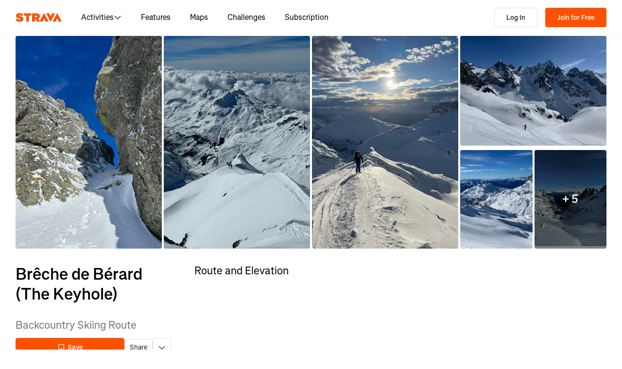

--- FILE ---
content_type: application/javascript
request_url: https://web-assets.strava.com/assets/core/_next/static/chunks/1864-3f3b0b424a349ce1.js
body_size: 5130
content:
(self.webpackChunk_N_E=self.webpackChunk_N_E||[]).push([[1864],{4244:(e,t,n)=>{"use strict";n.d(t,{M:()=>r.A});var r=n(68438);n(33145)},7211:(e,t,n)=>{"use strict";n.d(t,{v:()=>a});var r=n(37876);n(14232);var i=n(50212),l=n(98195),o=n.n(l);let a=e=>{let{children:t,variant:n="light",className:l,...a}=e;return(0,r.jsx)("div",{className:(0,i.$)(o().tag,l,o()[n]),...a,children:t})}},26378:(e,t,n)=>{"use strict";n.d(t,{l:()=>s});var r=n(37876),i=n(14232),l=n(31806),o=n(24430),a=n(74719);let s=e=>{let{mediaId:t,mediaType:n,onReportClick:s,className:d,"data-testid":u}=e,{registerConfig:c}=(0,a.b)();return(0,i.useEffect)(()=>{c({mediaId:t,mediaType:n,onReportClick:s})},[t,n,s,c]),(0,r.jsx)(o.W.Item,{className:d,"data-testid":u||"report-media-button",children:(0,r.jsx)(l.LZ.TriggerButton,{onClick:()=>{null==s||s()}})})}},27386:e=>{e.exports={modal:"CaptionEditorButton_modal__bCPqP",content:"CaptionEditorButton_content__lmQlo",body:"CaptionEditorButton_body__XHKBy",textArea:"CaptionEditorButton_textArea__O8twS",saveBtn:"CaptionEditorButton_saveBtn__m2dwe"}},31806:(e,t,n)=>{"use strict";n.d(t,{LZ:()=>c,jG:()=>p});var r=n(66441),i=n(59745);n(8703);var l=n(14232),o=n(50212),a=n(87594),s=n(89060),d=n(88137);n(67818);var u={reportMediaContainer:"_5IoDGVWZ",reportMediaButton:"_5D5mXf0G"},c=e=>{var t;let{entityId:n,container:c,buttonProps:p,mediaType:m,className:v,isOpen:x,onOpenChangeCb:h,shouldRenderTriggerButton:g=!0,zIndex:_}=e,{t:b}=(0,a.ln)(),{mediaState:y}=null!=(t=(0,r.F)())?t:{},[C,j]=(0,s.P)(!1,null!=x?x:null==y?void 0:y.isOpen,null!=h?h:null==y?void 0:y.setIsOpen);return l.createElement("div",{className:(0,o.$)(v,u.reportMediaContainer)},l.createElement(i.y,{container:c,isOpen:C,onDismiss:()=>j(!1),onOpenChangeCb:j,page:"media",entityId:n,mediaType:m,zIndex:_,shouldRenderTriggerButton:g,renderTrigger:g?e=>l.createElement(d.$n,{type:"button",className:u.reportMediaButton,...p,...e,onClick:t=>{var n,r;null==p||null==(n=p.onClick)||n.call(p,t),null==(r=e.onClick)||r.call(e,t)}},b("reporting_ui.report_media")):void 0}))};c.TriggerButton=e=>{var t;let{className:n,onClick:i,...s}=e,{t:d}=(0,a.ln)(),{mediaState:c}=null!=(t=(0,r.F)())?t:{};return l.createElement("button",{type:"button",className:(0,o.$)(u.reportMediaButton,n),onClick:e=>{null==c||c.setIsOpen(!0),null==i||i(e)},...s},d("reporting_ui.report_media"))};var p=e=>{switch(e){case 1:return"Photo";case 2:return"Video";default:throw Error("Unsupported media type: ".concat(e))}}},32373:(e,t,n)=>{"use strict";n.d(t,{Y:()=>C});var r=n(37876),i=n(14232),l=n(50212),o=n(59861),a=n(23151),s=n(5630),d=n(4591),u=n(94323),c=n(52695),p=n(18497),m=n(69656),v=n(89060),x=n(96346),h=n(60343),g=n(84487),_=n.n(g);let b=e=>{let{title:t,subtitle:n}=e;return(0,r.jsxs)("div",{className:_().emptyState,children:[(0,r.jsx)("h3",{children:t||"No media available."}),n&&(0,r.jsx)("p",{children:n})]})},y=i.createContext(null);n(32869);let C=e=>{var t;let{isOpen:n,onOpenChangeCb:x,children:g,className:C,slides:j,index:f,labels:O,toolbarButtons:S=[],on:T,plugins:E,counter:P,captions:k,zoom:A,thumbnails:N,video:w,emptyStateMessage:I,render:B}=e,[L,M]=(0,v.P)(!1,n,x),D=i.useMemo(()=>({isOpen:L,setIsOpen:M}),[L,M]),R=null==E?void 0:E.some(e=>"Captions"===e.name),z=null==E?void 0:E.some(e=>"Zoom"===e.name),V=null==E?void 0:E.some(e=>"Thumbnails"===e.name),$=1===j.length,q=(null==j?void 0:j.length)===0||!j;q&&(j=[{type:"empty-slide",title:I||"No media available."}]);let{slide:Z,...G}=null!=B?B:{};return(0,r.jsxs)(y.Provider,{value:D,children:[(0,r.jsx)(o.Ay,{className:(0,l.A)(_().lightbox,C),open:L,slides:j,close:()=>M(!1),index:f,plugins:E,labels:O,on:T,toolbar:{buttons:[...S,V&&"thumbnails",R&&"captions",z&&"zoom","close"]},captions:{...k,showToggle:!!R&&(null==(t=null==k?void 0:k.showToggle)||t)},counter:P,zoom:A,thumbnails:N,video:w,render:{...$||q?{buttonPrev:()=>null,buttonNext:()=>null}:{},iconClose:()=>(0,r.jsx)(d.A,{}),iconNext:()=>(0,r.jsx)(s.A,{}),iconPrev:()=>(0,r.jsx)(a.A,{}),iconLoading:()=>(0,r.jsx)(h.y,{size:64}),...R?{iconCaptionsVisible:()=>(0,r.jsx)(m.A,{}),iconCaptionsHidden:()=>(0,r.jsx)(p.A,{})}:{},...V?{iconThumbnailsVisible:()=>(0,r.jsx)(c.A,{}),iconThumbnailsHidden:()=>(0,r.jsx)(u.A,{})}:{},slide:e=>{let{slide:t}=e;if("empty-slide"===t.type)return(0,r.jsx)(b,{...t});if(Z){let t=Z(e);if(void 0!==t)return t}return null},...G}}),g]})};C.Trigger=e=>{let{onClick:t,render:n,children:l,...o}=e,{setIsOpen:a,isOpen:s}=(()=>{let e=i.useContext(y);if(!e)throw Error("useLightboxContext must be used within a LightboxContext");return e})();return n?n({isOpen:s,setIsOpen:a}):(0,r.jsx)(x.$,{onClick:e=>{a(!0),null==t||t(e)},...o,children:l})}},33538:e=>{e.exports={video:"Video_video__1kxhY",videoLoading:"Video_videoLoading__xf9K6"}},46821:(e,t,n)=>{"use strict";n.d(t,{VT:()=>m,vM:()=>a.A});var r=n(37876),i=n(14232),l=n(50212),o=n(82151),a=n(42754),s=n(77883);n(3008);var d=n(60181),u=n.n(d);let{VIDEOJS_LOG_LEVEL:c="error"}=s.c;a.A.log.level(c);let p=e=>{let{mediaId:t,options:n,className:s,onReady:d,externalAutoplay:c,track:p,analyticsData:m}=e,v=(0,i.useRef)(null),x=(0,i.useRef)(null),[h,g]=(0,i.useState)(!1),[_,b]=(0,i.useState)(!1),[y,C]=(0,i.useState)(!1),[j,f]=(0,i.useState)(0);(0,i.useEffect)(()=>{if(x.current){let e=x.current,{sources:t,autoplay:r,controls:i,muted:l,loop:a}=n;e&&(t&&!(0,o.A)(e.options_.sources,t)&&e.src(t),void 0!==r&&e.autoplay()!==r&&e.autoplay(r),void 0!==i&&e.controls()!==i&&e.controls(i),void 0!==l&&e.muted()!==l&&e.muted(l),void 0!==a&&e.loop()!==a&&e.loop(a))}else v.current&&(x.current=(0,a.A)(v.current,{controlBar:{children:["playToggle","volumePanel","currentTimeDisplay","progressControl","durationDisplay","fullscreenToggle"]},...n}),d&&d(x.current))},[n,d]),(0,i.useEffect)(()=>()=>{x.current&&(x.current.dispose(),x.current=null)},[]);let O=(0,i.useCallback)(e=>{var n;let r=c||(null==(n=x.current)?void 0:n.autoplay())?1:0;p&&m&&p({action:e,properties:{autoplay:r,media_id:t},...m})},[t,c,p,m]),S=(0,i.useCallback)(()=>{O("video_start"),h||g(!0),x.current&&h&&.1>x.current.currentTime()&&(b(!1),C(!1))},[h,O]),T=(0,i.useCallback)(()=>{if(!x.current)return;let e=x.current.currentTime();!_&&e>=3&&(O("video_progress_".concat(3,"s")),b(!0)),!y&&x.current.loop()&&e<j&&(O("video_end"),C(!0)),f(e)},[_,y,j,O]);return(0,r.jsx)("div",{"data-vjs-player":!0,children:(0,r.jsx)("video",{ref:v,className:(0,l.$)("video-js vjs-big-play-centered",s,u().videoPlayer),playsInline:!0,autoPlay:!1,muted:!0,onPlay:S,onEnded:()=>O("video_end"),onTimeUpdate:T})})},m=e=>{let{media:t,onReady:n,options:i,className:l,externalAutoplay:o,track:a,analyticsData:s}=e,{video:d,large:u,photo_id:c}=t,m=(e=>{let t=e.toLowerCase();return t.endsWith(".mp4")?"video/mp4":t.endsWith(".mov")?"video/quicktime":"application/x-mpegURL"})(d);return(0,r.jsx)(p,{mediaId:c,options:{autoplay:!1,controls:!0,responsive:!0,fluid:!0,sources:[{src:d,type:m}],poster:u,...i},className:l,onReady:n,externalAutoplay:o,track:a,analyticsData:s})}},60181:e=>{e.exports={videoPlayer:"Video_videoPlayer__7QyPg"}},63025:()=>{},66441:(e,t,n)=>{"use strict";n.d(t,{F:()=>o,q:()=>s});var r=n(14232),i=(e,t)=>{switch(t.type){case"OPEN_MODAL":return{...e,[t.modalType]:!0};case"CLOSE_MODAL":return{...e,[t.modalType]:!1};case"SET_MODAL":return{...e,[t.modalType]:t.isOpen};default:return e}},l=r.createContext(null),o=()=>r.useContext(l),a={post:!1,route:!1,athlete:!1,club:!1,segment:!1,media:!1,activity:!1},s=e=>{let{children:t}=e,[n,o]=r.useReducer(i,a),s=r.useCallback(e=>t=>{if("function"==typeof t){let r=t(n[e]);o({type:"SET_MODAL",modalType:e,isOpen:r})}else o({type:"SET_MODAL",modalType:e,isOpen:t})},[n]),d=r.useMemo(()=>({postState:{isOpen:n.post,setIsOpen:s("post")},routeState:{isOpen:n.route,setIsOpen:s("route")},athleteState:{isOpen:n.athlete,setIsOpen:s("athlete")},clubState:{isOpen:n.club,setIsOpen:s("club")},segmentState:{isOpen:n.segment,setIsOpen:s("segment")},mediaState:{isOpen:n.media,setIsOpen:s("media")},activityState:{isOpen:n.activity,setIsOpen:s("activity")}}),[n,s]);return r.createElement(l.Provider,{value:d},t)}},67818:()=>{},74719:(e,t,n)=>{"use strict";n.d(t,{b:()=>a,w:()=>o});var r=n(37876),i=n(14232);let l=(0,i.createContext)(void 0),o=e=>{let{children:t}=e,[n,o]=(0,i.useState)(null),a=(0,i.useCallback)(e=>{o(e)},[]),s=(0,i.useMemo)(()=>({registerConfig:a,config:n}),[a,n]);return(0,r.jsx)(l.Provider,{value:s,children:t})},a=()=>{let e=(0,i.useContext)(l);if(!e)throw Error("useReportMediaContext must be used within ReportMediaProvider");return e}},75391:(e,t,n)=>{"use strict";n.d(t,{r:()=>r});let r=function(e,t,n){let r=arguments.length>3&&void 0!==arguments[3]?arguments[3]:{};try{return n.toLocaleString(e,{dateStyle:"long",...r})}catch(t){if(t instanceof TypeError)return n.toLocaleString(e,r);throw t}}},76959:(e,t,n)=>{"use strict";n.d(t,{Y:()=>a,b:()=>o});var r=n(37876),i=n(14232);let l=(0,i.createContext)(void 0),o=e=>{let{children:t}=e,[n,o]=(0,i.useState)(!1),[a,s]=(0,i.useState)(null),d=(0,i.useCallback)(()=>{o(!0)},[]),u=(0,i.useCallback)(()=>{o(!1)},[]),c=(0,i.useCallback)(e=>{s(e)},[]),p=(0,i.useMemo)(()=>({isModalOpen:n,openModal:d,closeModal:u,registerConfig:c,config:a}),[n,d,u,c,a]);return(0,r.jsx)(l.Provider,{value:p,children:t})},a=()=>{let e=(0,i.useContext)(l);if(!e)throw Error("useCaptionEditorContext must be used within CaptionEditorProvider");return e}},77413:(e,t,n)=>{"use strict";n.d(t,{p:()=>r.A});var r=n(22037);n(10729)},84487:e=>{e.exports={lightbox:"Lightbox_lightbox__wzSxu",emptyState:"Lightbox_emptyState__O42BE"}},88927:(e,t,n)=>{"use strict";n.d(t,{k:()=>k});var r=n(37876),i=n(14232),l=n(50212),o=n(99830),a=n(4085),s=n(88137),d=n(32373),u=n(4244),c=n(77413),p=n(59854),m=n(24430),v=n(76959),x=n(2369);let h=async e=>{let{mediaType:t,photoId:n,caption:r}=e;return(0,x.default)().put("/media/".concat(t,"/").concat(n,"/add_caption"),{caption:r})};var g=n(39363),_=n(19742),b=n(27386),y=n.n(b);let C=e=>{let{container:t,currentIndex:n}=e,{t:l,logError:o}=(0,g.a)(),{isModalOpen:a,closeModal:d,config:u}=(0,v.Y)(),[c,p]=(0,i.useState)(!1),[m,x]=(0,i.useState)("");if((0,i.useEffect)(()=>{(null==u?void 0:u.currentCaption)!==void 0&&x(u.currentCaption)},[null==u?void 0:u.currentCaption,a]),!u)return null;let{currentCaption:b="",mediaId:C,mediaType:j,onSave:f,onAnalyticsEvent:O}=u,S=m!==b,T=async e=>{e.preventDefault(),p(!0);try{await h({mediaType:j,photoId:C.toString(),caption:m}),await (null==f?void 0:f(n,m)),null==O||O({action:"save",element:"description"}),d()}catch(e){o("[CaptionEditorModal] Error saving media caption",e)}finally{p(!1)}};return(0,r.jsx)(_.a,{portalProps:{container:t||void 0},open:a,onOpenChange:e=>{e||(d(),x(b))},popupProps:{className:y().modal},shouldRenderTriggerButton:!1,shouldShowCloseButtonIcon:!0,zIndex:99999,children:(0,r.jsxs)(_.a.Content,{"aria-labelledby":"photo-lightbox-modal-title",className:y().content,"data-testid":"modal-content",children:[(0,r.jsx)(_.a.Title,{"data-testid":"title",id:"photo-lightbox-modal-title",children:l("templates.feed.activity.edit_description_label")}),(0,r.jsx)(_.a.Body,{className:y().body,children:(0,r.jsxs)("form",{onSubmit:T,children:[(0,r.jsx)("textarea",{className:y().textArea,id:"description",name:"description",disabled:c,value:m,onChange:e=>{x(e.target.value)},onClick:()=>{null==O||O({action:"interact",element:"description"})}}),(0,r.jsx)(s.$n,{variant:"primary","data-testid":"save-button",className:y().saveBtn,disabled:c||!S,type:"submit",children:l(c?"templates.feed.activity.edit_caption.saving":"templates.feed.activity.edit_caption.save")})]})})]})})};var j=n(74719),f=n(31806);let O=e=>{let{container:t,zIndex:n}=e,{config:i}=(0,j.b)();if(!i)return null;let{mediaId:l,mediaType:o}=i,a=(0,f.jG)(o);return(0,r.jsx)(f.LZ,{entityId:Number(l),mediaType:a,container:t?{current:t}:void 0,shouldRenderTriggerButton:!1,zIndex:n})};var S=n(46821),T=n(33538),E=n.n(T);let P=e=>{var t,n,l;let{slide:o,onReady:a}=e,{track:s}=(0,g.a)(),d={video:(null==(n=o.sources)||null==(t=n[0])?void 0:t.src)||o.src||"",large:o.poster||"",thumbnail:o.poster||"",photo_id:o.photo_id||(null==(l=o.mediaId)?void 0:l.toString())||"",activity_id:o.activity_id||"",media_type:2};return(0,r.jsx)(i.Suspense,{fallback:(0,r.jsx)("div",{className:E().videoLoading}),children:(0,r.jsx)(S.VT,{media:d,onReady:a,options:{autoplay:!0,fluid:!1,responsive:!1,controls:!0,...o.videoPlayerOptions},className:E().video,track:s,analyticsData:{category:"media",page:"lightbox"}})})},k=e=>{let{isOpen:t,onOpenChange:n,slides:x,index:h=0,toolbarButtons:g=[],toolbarMenuItems:_=[],plugins:b=[],zoom:y,captions:f,thumbnails:S,counter:T,onSlideChange:E,className:k}=e,A=(0,i.useMemo)(()=>[...b,u.M,p.A,c.p].filter((e,t,n)=>n.findIndex(t=>t.name===e.name)===t&&"video"!==e.name),[b]);return(0,r.jsx)(o.q,{children:(0,r.jsx)(j.w,{children:(0,r.jsxs)(v.b,{children:[(0,r.jsx)(d.Y,{className:(0,l.A)(k),isOpen:t,onOpenChangeCb:n,slides:x,index:h,plugins:A,zoom:{maxZoomPixelRatio:5,...y},captions:f,thumbnails:S,counter:T,render:{slide:e=>{let{slide:t}=e;return"video"===t.type?(0,r.jsx)(P,{slide:t}):void 0}},toolbarButtons:[...g,_.length>0&&(0,r.jsx)(m.W,{zIndex:99999,menuTriggerProps:{render:e=>(0,r.jsx)(s.$n,{variant:"icon","data-testid":"media-lightbox-toolbar-menu",className:"yarl__button",...e,children:(0,r.jsx)(a.A,{})})},children:_},"toolbar-menu")].filter(Boolean),on:{view:e=>{let{index:t}=e;null==E||E(t)}}}),(0,r.jsx)(C,{currentIndex:h}),(0,r.jsx)(O,{zIndex:99999})]})})})}},89060:(e,t,n)=>{"use strict";n.d(t,{P:()=>i});var r=n(14232),i=(e,t,n)=>{let[i,l]=r.useState(null!=t?t:e);return[null!=t?t:i,null!=n?n:l]}},98195:e=>{e.exports={tag:"Tag_tag__mGRgm",dark:"Tag_dark__6l6Z8",light:"Tag_light__hPI78",brand:"Tag_brand__q_dex"}},99830:(e,t,n)=>{"use strict";n.d(t,{q:()=>r.q});var r=n(66441);n(8703)}}]);

--- FILE ---
content_type: application/javascript
request_url: https://web-assets.strava.com/assets/core/_next/static/chunks/89adb2d6-a160e49b995e9458.js
body_size: 262793
content:
(self.webpackChunk_N_E=self.webpackChunk_N_E||[]).push([[6207],{49619:function(i,r,n){var a=n(29143);i.exports=function(){"use strict";var i,r,n;function o(a,o){if(i)if(r){var s="self.onerror = function() { console.error('An error occurred while parsing the WebWorker bundle. This is most likely due to improper transpilation by Babel; please see https://docs.mapbox.com/mapbox-gl-js/guides/install/#transpiling'); }; var sharedChunk = {}; ("+i+")(sharedChunk); ("+r+")(sharedChunk); self.onerror = null;",l={};i(l),n=o(l),"undefined"!=typeof window&&window&&window.URL&&window.URL.createObjectURL&&(n.workerUrl=window.URL.createObjectURL(new Blob([s],{type:"text/javascript"})))}else r=o;else i=o}return o(["exports"],function(i){let r,n,o,s,l,h,u,c,d;var p,f="undefined"!=typeof self?self:{},m="2.15.0";let _={API_URL:"https://api.mapbox.com",get API_URL_REGEX(){if(null==r){let i=/^((https?:)?\/\/)?([^\/]+\.)?mapbox\.c(n|om)(\/|\?|$)/i;try{r=null!=a.env.API_URL_REGEX?new RegExp(a.env.API_URL_REGEX):i}catch(n){r=i}}return r},get API_TILEJSON_REGEX(){return/^((https?:)?\/\/)?([^\/]+\.)?mapbox\.c(n|om)(\/v[0-9]*\/.*\.json.*$)/i},get API_SPRITE_REGEX(){return/^((https?:)?\/\/)?([^\/]+\.)?mapbox\.c(n|om)(\/styles\/v[0-9]*\/)(.*\/sprite.*\..*$)/i},get API_FONTS_REGEX(){return/^((https?:)?\/\/)?([^\/]+\.)?mapbox\.c(n|om)(\/fonts\/v[0-9]*\/)(.*\.pbf.*$)/i},get API_STYLE_REGEX(){return/^((https?:)?\/\/)?([^\/]+\.)?mapbox\.c(n|om)(\/styles\/v[0-9]*\/)(.*$)/i},get API_CDN_URL_REGEX(){return/^((https?:)?\/\/)?api\.mapbox\.c(n|om)(\/mapbox-gl-js\/)(.*$)/i},get EVENTS_URL(){if(!_.API_URL)return null;try{let i=new URL(_.API_URL);return"api.mapbox.cn"===i.hostname?"https://events.mapbox.cn/events/v2":"api.mapbox.com"===i.hostname?"https://events.mapbox.com/events/v2":null}catch(i){return null}},SESSION_PATH:"/map-sessions/v1",FEEDBACK_URL:"https://apps.mapbox.com/feedback",TILE_URL_VERSION:"v4",RASTER_URL_PREFIX:"raster/v1",REQUIRE_ACCESS_TOKEN:!0,ACCESS_TOKEN:null,MAX_PARALLEL_IMAGE_REQUESTS:16},g={supported:!1,testSupport:function(i){!v&&x&&(b?w(i):y=i)}},y,x,v=!1,b=!1;function w(i){let r=i.createTexture();i.bindTexture(i.TEXTURE_2D,r);try{if(i.texImage2D(i.TEXTURE_2D,0,i.RGBA,i.RGBA,i.UNSIGNED_BYTE,x),i.isContextLost())return;g.supported=!0}catch(i){}i.deleteTexture(r),v=!0}function T(i){return i&&i.__esModule&&Object.prototype.hasOwnProperty.call(i,"default")?i.default:i}function E(i,r,n,a){this.cx=3*i,this.bx=3*(n-i)-this.cx,this.ax=1-this.cx-this.bx,this.cy=3*r,this.by=3*(a-r)-this.cy,this.ay=1-this.cy-this.by,this.p1x=i,this.p1y=r,this.p2x=n,this.p2y=a}f.document&&((x=f.document.createElement("img")).onload=function(){y&&w(y),y=null,b=!0},x.onerror=function(){v=!0,y=null},x.src="[data-uri]"),E.prototype={sampleCurveX:function(i){return((this.ax*i+this.bx)*i+this.cx)*i},sampleCurveY:function(i){return((this.ay*i+this.by)*i+this.cy)*i},sampleCurveDerivativeX:function(i){return(3*this.ax*i+2*this.bx)*i+this.cx},solveCurveX:function(i,r){if(void 0===r&&(r=1e-6),i<0)return 0;if(i>1)return 1;for(var n=i,a=0;a<8;a++){var o=this.sampleCurveX(n)-i;if(Math.abs(o)<r)return n;var s=this.sampleCurveDerivativeX(n);if(1e-6>Math.abs(s))break;n-=o/s}var l=0,h=1;for(n=i,a=0;a<20&&!(Math.abs((o=this.sampleCurveX(n))-i)<r);a++)i>o?l=n:h=n,n=.5*(h-l)+l;return n},solve:function(i,r){return this.sampleCurveY(this.solveCurveX(i,r))}};var S=T(E);function M(i,r){this.x=i,this.y=r}M.prototype={clone:function(){return new M(this.x,this.y)},add:function(i){return this.clone()._add(i)},sub:function(i){return this.clone()._sub(i)},multByPoint:function(i){return this.clone()._multByPoint(i)},divByPoint:function(i){return this.clone()._divByPoint(i)},mult:function(i){return this.clone()._mult(i)},div:function(i){return this.clone()._div(i)},rotate:function(i){return this.clone()._rotate(i)},rotateAround:function(i,r){return this.clone()._rotateAround(i,r)},matMult:function(i){return this.clone()._matMult(i)},unit:function(){return this.clone()._unit()},perp:function(){return this.clone()._perp()},round:function(){return this.clone()._round()},mag:function(){return Math.sqrt(this.x*this.x+this.y*this.y)},equals:function(i){return this.x===i.x&&this.y===i.y},dist:function(i){return Math.sqrt(this.distSqr(i))},distSqr:function(i){var r=i.x-this.x,n=i.y-this.y;return r*r+n*n},angle:function(){return Math.atan2(this.y,this.x)},angleTo:function(i){return Math.atan2(this.y-i.y,this.x-i.x)},angleWith:function(i){return this.angleWithSep(i.x,i.y)},angleWithSep:function(i,r){return Math.atan2(this.x*r-this.y*i,this.x*i+this.y*r)},_matMult:function(i){var r=i[2]*this.x+i[3]*this.y;return this.x=i[0]*this.x+i[1]*this.y,this.y=r,this},_add:function(i){return this.x+=i.x,this.y+=i.y,this},_sub:function(i){return this.x-=i.x,this.y-=i.y,this},_mult:function(i){return this.x*=i,this.y*=i,this},_div:function(i){return this.x/=i,this.y/=i,this},_multByPoint:function(i){return this.x*=i.x,this.y*=i.y,this},_divByPoint:function(i){return this.x/=i.x,this.y/=i.y,this},_unit:function(){return this._div(this.mag()),this},_perp:function(){var i=this.y;return this.y=this.x,this.x=-i,this},_rotate:function(i){var r=Math.cos(i),n=Math.sin(i),a=n*this.x+r*this.y;return this.x=r*this.x-n*this.y,this.y=a,this},_rotateAround:function(i,r){var n=Math.cos(i),a=Math.sin(i),o=r.y+a*(this.x-r.x)+n*(this.y-r.y);return this.x=r.x+n*(this.x-r.x)-a*(this.y-r.y),this.y=o,this},_round:function(){return this.x=Math.round(this.x),this.y=Math.round(this.y),this}},M.convert=function(i){return i instanceof M?i:Array.isArray(i)?new M(i[0],i[1]):i};var A=T(M);let I=Math.PI/180,C=180/Math.PI,z=[[0,0],[1,0],[1,1],[0,1]];function P(i){if(i<=0)return 0;if(i>=1)return 1;let r=i*i,n=r*i;return 4*(i<.5?n:3*(i-r)+n-.75)}function k(i,r,n,a){let o=new S(i,r,n,a);return function(i){return o.solve(i)}}let D=k(.25,.1,.25,1);function L(i,r,n){return Math.min(n,Math.max(r,i))}function R(i,r,n){return(n=L((n-i)/(r-i),0,1))*n*(3-2*n)}function B(i,r,n){let a=n-r,o=((i-r)%a+a)%a+r;return o===r?n:o}function O(i,r,n){if(!i.length)return n(null,[]);let a=i.length,o=Array(i.length),s=null;i.forEach((i,l)=>{r(i,(i,r)=>{i&&(s=i),o[l]=r,0==--a&&n(s,o)})})}function F(i){let r=[];for(let n in i)r.push(i[n]);return r}function U(i,...r){for(let n of r)for(let r in n)i[r]=n[r];return i}let V=1;function N(){return V++}function j(){return function i(r){return r?(r^Math.random()*(16>>r/4)).toString(16):([1e7]+-[1e3]+-4e3+-8e3+-1e11).replace(/[018]/g,i)}()}function G(i){return i<=1?1:Math.pow(2,Math.ceil(Math.log(i)/Math.LN2))}function Z(i){return!!i&&/^[0-9a-f]{8}-[0-9a-f]{4}-[4][0-9a-f]{3}-[89ab][0-9a-f]{3}-[0-9a-f]{12}$/i.test(i)}function $(i,r){i.forEach(i=>{r[i]&&(r[i]=r[i].bind(r))})}function q(i,r){return -1!==i.indexOf(r,i.length-r.length)}function W(i,r,n){let a={};for(let o in i)a[o]=r.call(n||this,i[o],o,i);return a}function X(i,r,n){let a={};for(let o in i)r.call(n||this,i[o],o,i)&&(a[o]=i[o]);return a}function H(i){return Array.isArray(i)?i.map(H):"object"==typeof i&&i?W(i,H):i}let Y={};function K(i){Y[i]||("undefined"!=typeof console&&console.warn(i),Y[i]=!0)}function J(i,r,n){return(n.y-i.y)*(r.x-i.x)>(r.y-i.y)*(n.x-i.x)}function Q(){return"undefined"!=typeof WorkerGlobalScope&&"undefined"!=typeof self&&self instanceof WorkerGlobalScope}function ee(i){let r={};if(i.replace(/(?:^|(?:\s*\,\s*))([^\x00-\x20\(\)<>@\,;\:\\"\/\[\]\?\=\{\}\x7F]+)(?:\=(?:([^\x00-\x20\(\)<>@\,;\:\\"\/\[\]\?\=\{\}\x7F]+)|(?:\"((?:[^"\\]|\\.)*)\")))?/g,(i,n,a,o)=>{let s=a||o;return r[n]=!s||s.toLowerCase(),""}),r["max-age"]){let i=parseInt(r["max-age"],10);isNaN(i)?delete r["max-age"]:r["max-age"]=i}return r}let et=null;function ei(i){if(null==et){let r=i.navigator?i.navigator.userAgent:null;et=!!i.safari||!(!r||!(/\b(iPad|iPhone|iPod)\b/.test(r)||r.match("Safari")&&!r.match("Chrome")))}return et}function er(i){try{let r=f[i];return r.setItem("_mapbox_test_",1),r.removeItem("_mapbox_test_"),!0}catch(i){return!1}}function en(i,r){return[i[4*r],i[4*r+1],i[4*r+2],i[4*r+3]]}let ea="mapbox-tiles",eo=500,es=50;function el(){try{return f.caches}catch(i){}}function eh(){el()&&!n&&(n=f.caches.open(ea))}function eu(i){let r=i.indexOf("?");if(r<0)return i;let n=(function(i){let r=i.indexOf("?");return r>0?i.slice(r+1).split("&"):[]})(i).filter(i=>{let r=i.split("=");return"language"===r[0]||"worldview"===r[0]});return n.length?`${i.slice(0,r)}?${n.join("&")}`:i.slice(0,r)}let ec=1/0,ed={Unknown:"Unknown",Style:"Style",Source:"Source",Tile:"Tile",Glyphs:"Glyphs",SpriteImage:"SpriteImage",SpriteJSON:"SpriteJSON",Image:"Image"};"function"==typeof Object.freeze&&Object.freeze(ed);class ep extends Error{constructor(i,r,n){401===r&&eb(n)&&(i+=": you may have provided an invalid Mapbox access token. See https://docs.mapbox.com/api/overview/#access-tokens-and-token-scopes"),super(i),this.status=r,this.url=n}toString(){return`${this.name}: ${this.message} (${this.status}): ${this.url}`}}let ef=Q()?()=>self.worker&&self.worker.referrer:()=>("blob:"===f.location.protocol?f.parent:f).location.href,em=function(i,r){var a;if(!(/^file:/.test(a=i.url)||/^file:/.test(ef())&&!/^\w+:/.test(a))){if(f.fetch&&f.Request&&f.AbortController&&f.Request.prototype.hasOwnProperty("signal"))return function(i,r){var a;let s=new f.AbortController,l=new f.Request(i.url,{method:i.method||"GET",body:i.body,credentials:i.credentials,headers:i.headers,referrer:ef(),referrerPolicy:i.referrerPolicy,signal:s.signal}),h=!1,u=!1,c=(a=l.url).indexOf("sku=")>0&&eb(a);"json"===i.type&&l.headers.set("Accept","application/json");let d=(n,a,o)=>{if(u)return;if(n&&"SecurityError"!==n.message&&K(n.toString()),a&&o)return p(a);let s=Date.now();f.fetch(l).then(n=>{if(n.ok){let i=c?n.clone():null;return p(n,i,s)}return r(new ep(n.statusText,n.status,i.url))}).catch(n=>{"AbortError"!==n.name&&r(Error(`${n.message} ${i.url}`))})},p=(a,s,c)=>{("arrayBuffer"===i.type?a.arrayBuffer():"json"===i.type?a.json():a.text()).then(i=>{u||(s&&c&&function(i,r,a){if(eh(),!n)return;let s={status:r.status,statusText:r.statusText,headers:new f.Headers};r.headers.forEach((i,r)=>s.headers.set(r,i));let l=ee(r.headers.get("Cache-Control")||"");if(l["no-store"])return;l["max-age"]&&s.headers.set("Expires",new Date(a+1e3*l["max-age"]).toUTCString());let h=s.headers.get("Expires");h&&(new Date(h).getTime()-a<42e4||function(i,r){if(void 0===o)try{new Response(new ReadableStream),o=!0}catch(i){o=!1}o?r(i.body):i.blob().then(r)}(r,r=>{let a=new f.Response(r,s);eh(),n&&n.then(r=>r.put(eu(i.url),a)).catch(i=>K(i.message))}))}(l,s,c),h=!0,r(null,i,a.headers.get("Cache-Control"),a.headers.get("Expires")))}).catch(i=>{u||r(Error(i.message))})};return c?function(i,r){if(eh(),!n)return r(null);let a=eu(i.url);n.then(i=>{i.match(a).then(n=>{let o=function(i){if(!i)return!1;let r=new Date(i.headers.get("Expires")||0),n=ee(i.headers.get("Cache-Control")||"");return r>Date.now()&&!n["no-cache"]}(n);i.delete(a),o&&i.put(a,n.clone()),r(null,n,o)}).catch(r)}).catch(r)}(l,d):d(null,null),{cancel:()=>{u=!0,h||s.abort()}}}(i,r);if(Q()&&self.worker&&self.worker.actor)return self.worker.actor.send("getResource",i,r,void 0,!0)}let s=new f.XMLHttpRequest;for(let r in s.open(i.method||"GET",i.url,!0),"arrayBuffer"===i.type&&(s.responseType="arraybuffer"),i.headers)s.setRequestHeader(r,i.headers[r]);return"json"===i.type&&(s.responseType="text",s.setRequestHeader("Accept","application/json")),s.withCredentials="include"===i.credentials,s.onerror=()=>{r(Error(s.statusText))},s.onload=()=>{if((s.status>=200&&s.status<300||0===s.status)&&null!==s.response){let n=s.response;if("json"===i.type)try{n=JSON.parse(s.response)}catch(i){return r(i)}r(null,n,s.getResponseHeader("Cache-Control"),s.getResponseHeader("Expires"))}else r(new ep(s.statusText,s.status,i.url))},s.send(i.body),{cancel:()=>s.abort()}},e_=function(i,r){return em(U(i,{type:"arrayBuffer"}),r)},eg="[data-uri]";s=[],l=0;let ey=function(i,r){if(g.supported&&(i.headers||(i.headers={}),i.headers.accept="image/webp,*/*"),l>=_.MAX_PARALLEL_IMAGE_REQUESTS){let n={requestParameters:i,callback:r,cancelled:!1,cancel(){this.cancelled=!0}};return s.push(n),n}l++;let n=!1,a=()=>{if(!n)for(n=!0,l--;s.length&&l<_.MAX_PARALLEL_IMAGE_REQUESTS;){let i=s.shift(),{requestParameters:r,callback:n,cancelled:a}=i;a||(i.cancel=ey(r,n).cancel)}},o=e_(i,(i,n,o,s)=>{a(),i?r(i):n&&(f.createImageBitmap?function(i,r){let n=new f.Blob([new Uint8Array(i)],{type:"image/png"});f.createImageBitmap(n).then(i=>{r(null,i)}).catch(i=>{r(Error(`Could not load image because of ${i.message}. Please make sure to use a supported image type such as PNG or JPEG. Note that SVGs are not supported.`))})}(n,(i,n)=>r(i,n,o,s)):function(i,r){let n=new f.Image,a=f.URL;n.onload=()=>{r(null,n),a.revokeObjectURL(n.src),n.onload=null,f.requestAnimationFrame(()=>{n.src=eg})},n.onerror=()=>r(Error("Could not load image. Please make sure to use a supported image type such as PNG or JPEG. Note that SVGs are not supported."));let o=new f.Blob([new Uint8Array(i)],{type:"image/png"});n.src=i.byteLength?a.createObjectURL(o):eg}(n,(i,n)=>r(i,n,o,s)))});return{cancel:()=>{o.cancel(),a()}}},ex="NO_ACCESS_TOKEN";function ev(i){return 0===i.indexOf("mapbox:")}function eb(i){return _.API_URL_REGEX.test(i)}function ew(i){return _.API_CDN_URL_REGEX.test(i)}function eT(i){return _.API_STYLE_REGEX.test(i)&&!eE(i)}function eE(i){return _.API_SPRITE_REGEX.test(i)}let eS=/^(\w+):\/\/([^/?]*)(\/[^?]+)?\??(.+)?/;function eM(i){let r=i.match(eS);if(!r)throw Error("Unable to parse URL object");return{protocol:r[1],authority:r[2],path:r[3]||"/",params:r[4]?r[4].split("&"):[]}}function eA(i){let r=i.params.length?`?${i.params.join("&")}`:"";return`${i.protocol}://${i.authority}${i.path}${r}`}let eI="mapbox.eventData";function eC(i){if(!i)return null;let r=i.split(".");if(!r||3!==r.length)return null;try{return JSON.parse(decodeURIComponent(f.atob(r[1]).split("").map(i=>"%"+("00"+i.charCodeAt(0).toString(16)).slice(-2)).join("")))}catch(i){return null}}class ez{constructor(i){this.type=i,this.anonId=null,this.eventData={},this.queue=[],this.pendingRequest=null}getStorageKey(i){let r=eC(_.ACCESS_TOKEN),n="";return n=r&&r.u?f.btoa(encodeURIComponent(r.u).replace(/%([0-9A-F]{2})/g,(i,r)=>String.fromCharCode(Number("0x"+r)))):_.ACCESS_TOKEN||"",i?`${eI}.${i}:${n}`:`${eI}:${n}`}fetchEventData(){let i=er("localStorage"),r=this.getStorageKey(),n=this.getStorageKey("uuid");if(i)try{let i=f.localStorage.getItem(r);i&&(this.eventData=JSON.parse(i));let a=f.localStorage.getItem(n);a&&(this.anonId=a)}catch(i){K("Unable to read from LocalStorage")}}saveEventData(){let i=er("localStorage"),r=this.getStorageKey(),n=this.getStorageKey("uuid");if(i)try{f.localStorage.setItem(n,this.anonId),Object.keys(this.eventData).length>=1&&f.localStorage.setItem(r,JSON.stringify(this.eventData))}catch(i){K("Unable to write to LocalStorage")}}processRequests(i){}postEvent(i,r,n,a){var o;if(!_.EVENTS_URL)return;let s=eM(_.EVENTS_URL);s.params.push(`access_token=${a||_.ACCESS_TOKEN||""}`);let l={event:this.type,created:new Date(i).toISOString()},h=r?U(l,r):l,u={url:eA(s),headers:{"Content-Type":"text/plain"},body:JSON.stringify([h])};this.pendingRequest=(o=i=>{this.pendingRequest=null,n(i),this.saveEventData(),this.processRequests(a)},em(U(u,{method:"POST"}),o))}queueRequest(i,r){this.queue.push(i),this.processRequests(r)}}let eP=new class extends ez{constructor(i){super("appUserTurnstile"),this._customAccessToken=i}postTurnstileEvent(i,r){_.EVENTS_URL&&_.ACCESS_TOKEN&&Array.isArray(i)&&i.some(i=>ev(i)||eb(i))&&this.queueRequest(Date.now(),r)}processRequests(i){if(this.pendingRequest||0===this.queue.length)return;this.anonId&&this.eventData.lastSuccess&&this.eventData.tokenU||this.fetchEventData();let r=eC(_.ACCESS_TOKEN),n=r?r.u:_.ACCESS_TOKEN,a=n!==this.eventData.tokenU;Z(this.anonId)||(this.anonId=j(),a=!0);let o=this.queue.shift();if(this.eventData.lastSuccess){let i=new Date(this.eventData.lastSuccess),r=new Date(o),n=(o-this.eventData.lastSuccess)/864e5;a=a||n>=1||n<-1||i.getDate()!==r.getDate()}else a=!0;a?this.postEvent(o,{sdkIdentifier:"mapbox-gl-js",sdkVersion:m,skuId:"01","enabled.telemetry":!1,userId:this.anonId},i=>{i||(this.eventData.lastSuccess=o,this.eventData.tokenU=n)},i):this.processRequests()}},ek=eP.postTurnstileEvent.bind(eP),eD=new class extends ez{constructor(){super("map.load"),this.success={},this.skuToken=""}postMapLoadEvent(i,r,n,a){this.skuToken=r,this.errorCb=a,_.EVENTS_URL&&(n||_.ACCESS_TOKEN?this.queueRequest({id:i,timestamp:Date.now()},n):this.errorCb(Error(ex)))}processRequests(i){if(this.pendingRequest||0===this.queue.length)return;let{id:r,timestamp:n}=this.queue.shift();r&&this.success[r]||(this.anonId||this.fetchEventData(),Z(this.anonId)||(this.anonId=j()),this.postEvent(n,{sdkIdentifier:"mapbox-gl-js",sdkVersion:m,skuId:"01",skuToken:this.skuToken,userId:this.anonId},i=>{i?this.errorCb(i):r&&(this.success[r]=!0)},i))}},eL=eD.postMapLoadEvent.bind(eD),eR=new class extends ez{constructor(){super("gljs.performance")}postPerformanceEvent(i,r){_.EVENTS_URL&&(i||_.ACCESS_TOKEN)&&this.queueRequest({timestamp:Date.now(),performanceData:r},i)}processRequests(i){if(this.pendingRequest||0===this.queue.length)return;let{timestamp:r,performanceData:n}=this.queue.shift(),a=function(i){let r=f.performance.getEntriesByType("resource"),n=f.performance.getEntriesByType("mark"),a=function(i){let r={};if(i){for(let n in i)if("other"!==n)for(let a of i[n]){let i=`${n}ResolveRangeMin`,o=`${n}ResolveRangeMax`,s=`${n}RequestCount`,l=`${n}RequestCachedCount`;r[i]=Math.min(r[i]||1/0,a.startTime),r[o]=Math.max(r[o]||-1/0,a.responseEnd);let h=i=>{void 0===r[i]&&(r[i]=0),++r[i]};void 0!==a.transferSize&&0===a.transferSize&&h(l),h(s)}}return r}(function(i,r){let n={};if(i)for(let a of i){let i=r(a);void 0===n[i]&&(n[i]=[]),n[i].push(a)}return n}(r,eN)),o=f.devicePixelRatio,s=f.navigator.connection||f.navigator.mozConnection||f.navigator.webkitConnection,l={counters:[],metadata:[],attributes:[]},h=(i,r,n)=>{null!=n&&i.push({name:r,value:n.toString()})};for(let i in a)h(l.counters,i,a[i]);if(i.interactionRange[0]!==1/0&&i.interactionRange[1]!==-1/0&&(h(l.counters,"interactionRangeMin",i.interactionRange[0]),h(l.counters,"interactionRangeMax",i.interactionRange[1])),n)for(let i of Object.keys(eV)){let r=eV[i],a=n.find(i=>i.name===r);a&&h(l.counters,r,a.startTime)}return h(l.counters,"visibilityHidden",i.visibilityHidden),h(l.attributes,"style",function(i){if(i)for(let r of i){let i=r.name.split("?")[0];if(eT(i)){let r=i.split("/").slice(-2);if(2===r.length)return`mapbox://styles/${r[0]}/${r[1]}`}}}(r)),h(l.attributes,"terrainEnabled",i.terrainEnabled?"true":"false"),h(l.attributes,"fogEnabled",i.fogEnabled?"true":"false"),h(l.attributes,"projection",i.projection),h(l.attributes,"zoom",i.zoom),h(l.metadata,"devicePixelRatio",o),h(l.metadata,"connectionEffectiveType",s?s.effectiveType:void 0),h(l.metadata,"navigatorUserAgent",f.navigator.userAgent),h(l.metadata,"screenWidth",f.screen.width),h(l.metadata,"screenHeight",f.screen.height),h(l.metadata,"windowWidth",f.innerWidth),h(l.metadata,"windowHeight",f.innerHeight),h(l.metadata,"mapWidth",i.width/o),h(l.metadata,"mapHeight",i.height/o),h(l.metadata,"webglRenderer",i.renderer),h(l.metadata,"webglVendor",i.vendor),h(l.metadata,"sdkVersion",m),h(l.metadata,"sdkIdentifier","mapbox-gl-js"),l}(n);for(let i of a.metadata);for(let i of a.counters);for(let i of a.attributes);this.postEvent(r,a,()=>{},i)}},eB=eR.postPerformanceEvent.bind(eR),eO=new class extends ez{constructor(){super("map.auth"),this.success={},this.skuToken=""}getSession(i,r,n,a){var o;if(!_.API_URL||!_.SESSION_PATH)return;let s=eM(_.API_URL+_.SESSION_PATH);s.params.push(`sku=${r||""}`),s.params.push(`access_token=${a||_.ACCESS_TOKEN||""}`);let l={url:eA(s),headers:{"Content-Type":"text/plain"}};this.pendingRequest=(o=i=>{this.pendingRequest=null,n(i),this.saveEventData(),this.processRequests(a)},em(U(l,{method:"GET"}),o))}getSessionAPI(i,r,n,a){this.skuToken=r,this.errorCb=a,_.SESSION_PATH&&_.API_URL&&(n||_.ACCESS_TOKEN?this.queueRequest({id:i,timestamp:Date.now()},n):this.errorCb(Error(ex)))}processRequests(i){if(this.pendingRequest||0===this.queue.length)return;let{id:r,timestamp:n}=this.queue.shift();r&&this.success[r]||this.getSession(n,this.skuToken,i=>{i?this.errorCb(i):r&&(this.success[r]=!0)},i)}},eF=eO.getSessionAPI.bind(eO),eU=new Set,eV={create:"create",load:"load",fullLoad:"fullLoad"};function eN(i){let r=i.name.split("?")[0];return ew(r)&&r.includes("mapbox-gl.js")?"javascript":ew(r)&&r.includes("mapbox-gl.css")?"css":_.API_FONTS_REGEX.test(r)?"fontRange":eE(r)?"sprite":eT(r)?"style":_.API_TILEJSON_REGEX.test(r)?"tilejson":"other"}let ej=f.performance;function eG(i){let r=i?i.url.toString():void 0;return ej.getEntriesByName(r)}let eZ={now:()=>void 0!==c?c:f.performance.now(),setNow(i){c=i},restoreNow(){c=void 0},frame(i){let r=f.requestAnimationFrame(i);return{cancel:()=>f.cancelAnimationFrame(r)}},getImageData(i,r=0){let{width:n,height:a}=i;d||(d=f.document.createElement("canvas"));let o=d.getContext("2d",{willReadFrequently:!0});if(!o)throw Error("failed to create canvas 2d context");return(n>d.width||a>d.height)&&(d.width=n,d.height=a),o.clearRect(-r,-r,n+2*r,a+2*r),o.drawImage(i,0,0,n,a),o.getImageData(-r,-r,n+2*r,a+2*r)},resolveURL:i=>(h||(h=f.document.createElement("a")),h.href=i,h.href),get devicePixelRatio(){return f.devicePixelRatio},get prefersReducedMotion(){return!!f.matchMedia&&(null==u&&(u=f.matchMedia("(prefers-reduced-motion: reduce)")),u.matches)}};function e$(i,r,n){n[i]&&-1!==n[i].indexOf(r)||(n[i]=n[i]||[],n[i].push(r))}function eq(i,r,n){if(n&&n[i]){let a=n[i].indexOf(r);-1!==a&&n[i].splice(a,1)}}class eW{constructor(i,r={}){U(this,r),this.type=i}}class eX extends eW{constructor(i,r={}){super("error",U({error:i},r))}}class eH{on(i,r){return this._listeners=this._listeners||{},e$(i,r,this._listeners),this}off(i,r){return eq(i,r,this._listeners),eq(i,r,this._oneTimeListeners),this}once(i,r){return r?(this._oneTimeListeners=this._oneTimeListeners||{},e$(i,r,this._oneTimeListeners),this):new Promise(r=>this.once(i,r))}fire(i,r){"string"==typeof i&&(i=new eW(i,r||{}));let n=i.type;if(this.listens(n)){for(let r of(i.target=this,this._listeners&&this._listeners[n]?this._listeners[n].slice():[]))r.call(this,i);for(let r of this._oneTimeListeners&&this._oneTimeListeners[n]?this._oneTimeListeners[n].slice():[])eq(n,r,this._oneTimeListeners),r.call(this,i);let r=this._eventedParent;r&&(U(i,"function"==typeof this._eventedParentData?this._eventedParentData():this._eventedParentData),r.fire(i))}else i instanceof eX&&console.error(i.error);return this}listens(i){return!!(this._listeners&&this._listeners[i]&&this._listeners[i].length>0||this._oneTimeListeners&&this._oneTimeListeners[i]&&this._oneTimeListeners[i].length>0||this._eventedParent&&this._eventedParent.listens(i))}setEventedParent(i,r){return this._eventedParent=i,this._eventedParentData=r,this}}var eY=JSON.parse('{"$version":8,"$root":{"version":{"required":true,"type":"enum","values":[8]},"name":{"type":"string"},"metadata":{"type":"*"},"center":{"type":"array","value":"number"},"zoom":{"type":"number"},"bearing":{"type":"number","default":0,"period":360,"units":"degrees"},"pitch":{"type":"number","default":0,"units":"degrees"},"light":{"type":"light"},"terrain":{"type":"terrain"},"fog":{"type":"fog"},"sources":{"required":true,"type":"sources"},"sprite":{"type":"string"},"glyphs":{"type":"string"},"transition":{"type":"transition"},"projection":{"type":"projection"},"layers":{"required":true,"type":"array","value":"layer"}},"sources":{"*":{"type":"source"}},"source":["source_vector","source_raster","source_raster_dem","source_geojson","source_video","source_image"],"source_vector":{"type":{"required":true,"type":"enum","values":{"vector":{}}},"url":{"type":"string"},"tiles":{"type":"array","value":"string"},"bounds":{"type":"array","value":"number","length":4,"default":[-180,-85.051129,180,85.051129]},"scheme":{"type":"enum","values":{"xyz":{},"tms":{}},"default":"xyz"},"minzoom":{"type":"number","default":0},"maxzoom":{"type":"number","default":22},"attribution":{"type":"string"},"promoteId":{"type":"promoteId"},"volatile":{"type":"boolean","default":false},"*":{"type":"*"}},"source_raster":{"type":{"required":true,"type":"enum","values":{"raster":{}}},"url":{"type":"string"},"tiles":{"type":"array","value":"string"},"bounds":{"type":"array","value":"number","length":4,"default":[-180,-85.051129,180,85.051129]},"minzoom":{"type":"number","default":0},"maxzoom":{"type":"number","default":22},"tileSize":{"type":"number","default":512,"units":"pixels"},"scheme":{"type":"enum","values":{"xyz":{},"tms":{}},"default":"xyz"},"attribution":{"type":"string"},"volatile":{"type":"boolean","default":false},"*":{"type":"*"}},"source_raster_dem":{"type":{"required":true,"type":"enum","values":{"raster-dem":{}}},"url":{"type":"string"},"tiles":{"type":"array","value":"string"},"bounds":{"type":"array","value":"number","length":4,"default":[-180,-85.051129,180,85.051129]},"minzoom":{"type":"number","default":0},"maxzoom":{"type":"number","default":22},"tileSize":{"type":"number","default":512,"units":"pixels"},"attribution":{"type":"string"},"encoding":{"type":"enum","values":{"terrarium":{},"mapbox":{}},"default":"mapbox"},"volatile":{"type":"boolean","default":false},"*":{"type":"*"}},"source_geojson":{"type":{"required":true,"type":"enum","values":{"geojson":{}}},"data":{"type":"*"},"maxzoom":{"type":"number","default":18},"attribution":{"type":"string"},"buffer":{"type":"number","default":128,"maximum":512,"minimum":0},"filter":{"type":"*"},"tolerance":{"type":"number","default":0.375},"cluster":{"type":"boolean","default":false},"clusterRadius":{"type":"number","default":50,"minimum":0},"clusterMaxZoom":{"type":"number"},"clusterMinPoints":{"type":"number"},"clusterProperties":{"type":"*"},"lineMetrics":{"type":"boolean","default":false},"generateId":{"type":"boolean","default":false},"promoteId":{"type":"promoteId"}},"source_video":{"type":{"required":true,"type":"enum","values":{"video":{}}},"urls":{"required":true,"type":"array","value":"string"},"coordinates":{"required":true,"type":"array","length":4,"value":{"type":"array","length":2,"value":"number"}}},"source_image":{"type":{"required":true,"type":"enum","values":{"image":{}}},"url":{"required":true,"type":"string"},"coordinates":{"required":true,"type":"array","length":4,"value":{"type":"array","length":2,"value":"number"}}},"layer":{"id":{"type":"string","required":true},"type":{"type":"enum","values":{"fill":{},"line":{},"symbol":{},"circle":{},"heatmap":{},"fill-extrusion":{},"raster":{},"hillshade":{},"background":{},"sky":{}},"required":true},"metadata":{"type":"*"},"source":{"type":"string"},"source-layer":{"type":"string"},"minzoom":{"type":"number","minimum":0,"maximum":24},"maxzoom":{"type":"number","minimum":0,"maximum":24},"filter":{"type":"filter"},"layout":{"type":"layout"},"paint":{"type":"paint"}},"layout":["layout_fill","layout_line","layout_circle","layout_heatmap","layout_fill-extrusion","layout_symbol","layout_raster","layout_hillshade","layout_background","layout_sky"],"layout_background":{"visibility":{"type":"enum","values":{"visible":{},"none":{}},"default":"visible","property-type":"constant"}},"layout_sky":{"visibility":{"type":"enum","values":{"visible":{},"none":{}},"default":"visible","property-type":"constant"}},"layout_fill":{"fill-sort-key":{"type":"number","expression":{"interpolated":false,"parameters":["zoom","feature"]},"property-type":"data-driven"},"visibility":{"type":"enum","values":{"visible":{},"none":{}},"default":"visible","property-type":"constant"}},"layout_circle":{"circle-sort-key":{"type":"number","expression":{"interpolated":false,"parameters":["zoom","feature"]},"property-type":"data-driven"},"visibility":{"type":"enum","values":{"visible":{},"none":{}},"default":"visible","property-type":"constant"}},"layout_heatmap":{"visibility":{"type":"enum","values":{"visible":{},"none":{}},"default":"visible","property-type":"constant"}},"layout_fill-extrusion":{"visibility":{"type":"enum","values":{"visible":{},"none":{}},"default":"visible","property-type":"constant"},"fill-extrusion-edge-radius":{"type":"number","private":true,"default":0,"minimum":0,"maximum":1,"property-type":"constant"}},"layout_line":{"line-cap":{"type":"enum","values":{"butt":{},"round":{},"square":{}},"default":"butt","expression":{"interpolated":false,"parameters":["zoom","feature"]},"property-type":"data-driven"},"line-join":{"type":"enum","values":{"bevel":{},"round":{},"miter":{}},"default":"miter","expression":{"interpolated":false,"parameters":["zoom","feature"]},"property-type":"data-driven"},"line-miter-limit":{"type":"number","default":2,"requires":[{"line-join":"miter"}],"expression":{"interpolated":true,"parameters":["zoom"]},"property-type":"data-constant"},"line-round-limit":{"type":"number","default":1.05,"requires":[{"line-join":"round"}],"expression":{"interpolated":true,"parameters":["zoom"]},"property-type":"data-constant"},"line-sort-key":{"type":"number","expression":{"interpolated":false,"parameters":["zoom","feature"]},"property-type":"data-driven"},"visibility":{"type":"enum","values":{"visible":{},"none":{}},"default":"visible","property-type":"constant"}},"layout_symbol":{"symbol-placement":{"type":"enum","values":{"point":{},"line":{},"line-center":{}},"default":"point","expression":{"interpolated":false,"parameters":["zoom"]},"property-type":"data-constant"},"symbol-spacing":{"type":"number","default":250,"minimum":1,"units":"pixels","requires":[{"symbol-placement":"line"}],"expression":{"interpolated":true,"parameters":["zoom"]},"property-type":"data-constant"},"symbol-avoid-edges":{"type":"boolean","default":false,"expression":{"interpolated":false,"parameters":["zoom"]},"property-type":"data-constant"},"symbol-sort-key":{"type":"number","expression":{"interpolated":false,"parameters":["zoom","feature"]},"property-type":"data-driven"},"symbol-z-order":{"type":"enum","values":{"auto":{},"viewport-y":{},"source":{}},"default":"auto","expression":{"interpolated":false,"parameters":["zoom"]},"property-type":"data-constant"},"icon-allow-overlap":{"type":"boolean","default":false,"requires":["icon-image"],"expression":{"interpolated":false,"parameters":["zoom"]},"property-type":"data-constant"},"icon-ignore-placement":{"type":"boolean","default":false,"requires":["icon-image"],"expression":{"interpolated":false,"parameters":["zoom"]},"property-type":"data-constant"},"icon-optional":{"type":"boolean","default":false,"requires":["icon-image","text-field"],"expression":{"interpolated":false,"parameters":["zoom"]},"property-type":"data-constant"},"icon-rotation-alignment":{"type":"enum","values":{"map":{},"viewport":{},"auto":{}},"default":"auto","requires":["icon-image"],"expression":{"interpolated":false,"parameters":["zoom"]},"property-type":"data-constant"},"icon-size":{"type":"number","default":1,"minimum":0,"units":"factor of the original icon size","requires":["icon-image"],"expression":{"interpolated":true,"parameters":["zoom","feature"]},"property-type":"data-driven"},"icon-text-fit":{"type":"enum","values":{"none":{},"width":{},"height":{},"both":{}},"default":"none","requires":["icon-image","text-field"],"expression":{"interpolated":false,"parameters":["zoom"]},"property-type":"data-constant"},"icon-text-fit-padding":{"type":"array","value":"number","length":4,"default":[0,0,0,0],"units":"pixels","requires":["icon-image","text-field",{"icon-text-fit":["both","width","height"]}],"expression":{"interpolated":true,"parameters":["zoom"]},"property-type":"data-constant"},"icon-image":{"type":"resolvedImage","tokens":true,"expression":{"interpolated":false,"parameters":["zoom","feature"]},"property-type":"data-driven"},"icon-rotate":{"type":"number","default":0,"period":360,"units":"degrees","requires":["icon-image"],"expression":{"interpolated":true,"parameters":["zoom","feature"]},"property-type":"data-driven"},"icon-padding":{"type":"number","default":2,"minimum":0,"units":"pixels","requires":["icon-image"],"expression":{"interpolated":true,"parameters":["zoom"]},"property-type":"data-constant"},"icon-keep-upright":{"type":"boolean","default":false,"requires":["icon-image",{"icon-rotation-alignment":"map"},{"symbol-placement":["line","line-center"]}],"expression":{"interpolated":false,"parameters":["zoom"]},"property-type":"data-constant"},"icon-offset":{"type":"array","value":"number","length":2,"default":[0,0],"requires":["icon-image"],"expression":{"interpolated":true,"parameters":["zoom","feature"]},"property-type":"data-driven"},"icon-anchor":{"type":"enum","values":{"center":{},"left":{},"right":{},"top":{},"bottom":{},"top-left":{},"top-right":{},"bottom-left":{},"bottom-right":{}},"default":"center","requires":["icon-image"],"expression":{"interpolated":false,"parameters":["zoom","feature"]},"property-type":"data-driven"},"icon-pitch-alignment":{"type":"enum","values":{"map":{},"viewport":{},"auto":{}},"default":"auto","requires":["icon-image"],"expression":{"interpolated":false,"parameters":["zoom"]},"property-type":"data-constant"},"text-pitch-alignment":{"type":"enum","values":{"map":{},"viewport":{},"auto":{}},"default":"auto","requires":["text-field"],"expression":{"interpolated":false,"parameters":["zoom"]},"property-type":"data-constant"},"text-rotation-alignment":{"type":"enum","values":{"map":{},"viewport":{},"auto":{}},"default":"auto","requires":["text-field"],"expression":{"interpolated":false,"parameters":["zoom"]},"property-type":"data-constant"},"text-field":{"type":"formatted","default":"","tokens":true,"expression":{"interpolated":false,"parameters":["zoom","feature"]},"property-type":"data-driven"},"text-font":{"type":"array","value":"string","default":["Open Sans Regular","Arial Unicode MS Regular"],"requires":["text-field"],"expression":{"interpolated":false,"parameters":["zoom","feature"]},"property-type":"data-driven"},"text-size":{"type":"number","default":16,"minimum":0,"units":"pixels","requires":["text-field"],"expression":{"interpolated":true,"parameters":["zoom","feature"]},"property-type":"data-driven"},"text-max-width":{"type":"number","default":10,"minimum":0,"units":"ems","requires":["text-field",{"symbol-placement":["point"]}],"expression":{"interpolated":true,"parameters":["zoom","feature"]},"property-type":"data-driven"},"text-line-height":{"type":"number","default":1.2,"units":"ems","requires":["text-field"],"expression":{"interpolated":true,"parameters":["zoom","feature"]},"property-type":"data-driven"},"text-letter-spacing":{"type":"number","default":0,"units":"ems","requires":["text-field"],"expression":{"interpolated":true,"parameters":["zoom","feature"]},"property-type":"data-driven"},"text-justify":{"type":"enum","values":{"auto":{},"left":{},"center":{},"right":{}},"default":"center","requires":["text-field"],"expression":{"interpolated":false,"parameters":["zoom","feature"]},"property-type":"data-driven"},"text-radial-offset":{"type":"number","units":"ems","default":0,"requires":["text-field"],"property-type":"data-driven","expression":{"interpolated":true,"parameters":["zoom","feature"]}},"text-variable-anchor":{"type":"array","value":"enum","values":{"center":{},"left":{},"right":{},"top":{},"bottom":{},"top-left":{},"top-right":{},"bottom-left":{},"bottom-right":{}},"requires":["text-field",{"symbol-placement":["point"]}],"expression":{"interpolated":false,"parameters":["zoom"]},"property-type":"data-constant"},"text-anchor":{"type":"enum","values":{"center":{},"left":{},"right":{},"top":{},"bottom":{},"top-left":{},"top-right":{},"bottom-left":{},"bottom-right":{}},"default":"center","requires":["text-field",{"!":"text-variable-anchor"}],"expression":{"interpolated":false,"parameters":["zoom","feature"]},"property-type":"data-driven"},"text-max-angle":{"type":"number","default":45,"units":"degrees","requires":["text-field",{"symbol-placement":["line","line-center"]}],"expression":{"interpolated":true,"parameters":["zoom"]},"property-type":"data-constant"},"text-writing-mode":{"type":"array","value":"enum","values":{"horizontal":{},"vertical":{}},"requires":["text-field"],"expression":{"interpolated":false,"parameters":["zoom"]},"property-type":"data-constant"},"text-rotate":{"type":"number","default":0,"period":360,"units":"degrees","requires":["text-field"],"expression":{"interpolated":true,"parameters":["zoom","feature"]},"property-type":"data-driven"},"text-padding":{"type":"number","default":2,"minimum":0,"units":"pixels","requires":["text-field"],"expression":{"interpolated":true,"parameters":["zoom"]},"property-type":"data-constant"},"text-keep-upright":{"type":"boolean","default":true,"requires":["text-field",{"text-rotation-alignment":"map"},{"symbol-placement":["line","line-center"]}],"expression":{"interpolated":false,"parameters":["zoom"]},"property-type":"data-constant"},"text-transform":{"type":"enum","values":{"none":{},"uppercase":{},"lowercase":{}},"default":"none","requires":["text-field"],"expression":{"interpolated":false,"parameters":["zoom","feature"]},"property-type":"data-driven"},"text-offset":{"type":"array","value":"number","units":"ems","length":2,"default":[0,0],"requires":["text-field",{"!":"text-radial-offset"}],"expression":{"interpolated":true,"parameters":["zoom","feature"]},"property-type":"data-driven"},"text-allow-overlap":{"type":"boolean","default":false,"requires":["text-field"],"expression":{"interpolated":false,"parameters":["zoom"]},"property-type":"data-constant"},"text-ignore-placement":{"type":"boolean","default":false,"requires":["text-field"],"expression":{"interpolated":false,"parameters":["zoom"]},"property-type":"data-constant"},"text-optional":{"type":"boolean","default":false,"requires":["text-field","icon-image"],"expression":{"interpolated":false,"parameters":["zoom"]},"property-type":"data-constant"},"visibility":{"type":"enum","values":{"visible":{},"none":{}},"default":"visible","property-type":"constant"}},"layout_raster":{"visibility":{"type":"enum","values":{"visible":{},"none":{}},"default":"visible","property-type":"constant"}},"layout_hillshade":{"visibility":{"type":"enum","values":{"visible":{},"none":{}},"default":"visible","property-type":"constant"}},"filter":{"type":"array","value":"*"},"filter_symbol":{"type":"boolean","default":false,"transition":false,"property-type":"data-driven","expression":{"interpolated":false,"parameters":["zoom","feature","pitch","distance-from-center"]}},"filter_fill":{"type":"boolean","default":false,"transition":false,"property-type":"data-driven","expression":{"interpolated":false,"parameters":["zoom","feature"]}},"filter_line":{"type":"boolean","default":false,"transition":false,"property-type":"data-driven","expression":{"interpolated":false,"parameters":["zoom","feature"]}},"filter_circle":{"type":"boolean","default":false,"transition":false,"property-type":"data-driven","expression":{"interpolated":false,"parameters":["zoom","feature"]}},"filter_fill-extrusion":{"type":"boolean","default":false,"transition":false,"property-type":"data-driven","expression":{"interpolated":false,"parameters":["zoom","feature"]}},"filter_heatmap":{"type":"boolean","default":false,"transition":false,"property-type":"data-driven","expression":{"interpolated":false,"parameters":["zoom","feature"]}},"filter_operator":{"type":"enum","values":{"==":{},"!=":{},">":{},">=":{},"<":{},"<=":{},"in":{},"!in":{},"all":{},"any":{},"none":{},"has":{},"!has":{},"within":{}}},"geometry_type":{"type":"enum","values":{"Point":{},"LineString":{},"Polygon":{}}},"function":{"expression":{"type":"expression"},"stops":{"type":"array","value":"function_stop"},"base":{"type":"number","default":1,"minimum":0},"property":{"type":"string","default":"$zoom"},"type":{"type":"enum","values":{"identity":{},"exponential":{},"interval":{},"categorical":{}},"default":"exponential"},"colorSpace":{"type":"enum","values":{"rgb":{},"lab":{},"hcl":{}},"default":"rgb"},"default":{"type":"*","required":false}},"function_stop":{"type":"array","minimum":0,"maximum":24,"value":["number","color"],"length":2},"expression":{"type":"array","value":"*","minimum":1},"fog":{"range":{"type":"array","default":[0.5,10],"minimum":-20,"maximum":20,"length":2,"value":"number","property-type":"data-constant","transition":true,"expression":{"interpolated":true,"parameters":["zoom"]}},"color":{"type":"color","property-type":"data-constant","default":"#ffffff","expression":{"interpolated":true,"parameters":["zoom"]},"transition":true},"high-color":{"type":"color","property-type":"data-constant","default":"#245cdf","expression":{"interpolated":true,"parameters":["zoom"]},"transition":true},"space-color":{"type":"color","property-type":"data-constant","default":["interpolate",["linear"],["zoom"],4,"#010b19",7,"#367ab9"],"expression":{"interpolated":true,"parameters":["zoom"]},"transition":true},"horizon-blend":{"type":"number","property-type":"data-constant","default":["interpolate",["linear"],["zoom"],4,0.2,7,0.1],"minimum":0,"maximum":1,"expression":{"interpolated":true,"parameters":["zoom"]},"transition":true},"star-intensity":{"type":"number","property-type":"data-constant","default":["interpolate",["linear"],["zoom"],5,0.35,6,0],"minimum":0,"maximum":1,"expression":{"interpolated":true,"parameters":["zoom"]},"transition":true}},"light":{"anchor":{"type":"enum","default":"viewport","values":{"map":{},"viewport":{}},"property-type":"data-constant","transition":false,"expression":{"interpolated":false,"parameters":["zoom"]}},"position":{"type":"array","default":[1.15,210,30],"length":3,"value":"number","property-type":"data-constant","transition":true,"expression":{"interpolated":true,"parameters":["zoom"]}},"color":{"type":"color","property-type":"data-constant","default":"#ffffff","expression":{"interpolated":true,"parameters":["zoom"]},"transition":true},"intensity":{"type":"number","property-type":"data-constant","default":0.5,"minimum":0,"maximum":1,"expression":{"interpolated":true,"parameters":["zoom"]},"transition":true}},"projection":{"name":{"type":"enum","values":{"albers":{},"equalEarth":{},"equirectangular":{},"lambertConformalConic":{},"mercator":{},"naturalEarth":{},"winkelTripel":{},"globe":{}},"default":"mercator","required":true},"center":{"type":"array","length":2,"value":"number","property-type":"data-constant","minimum":[-180,-90],"maximum":[180,90],"transition":false,"requires":[{"name":["albers","lambertConformalConic"]}]},"parallels":{"type":"array","length":2,"value":"number","property-type":"data-constant","minimum":[-90,-90],"maximum":[90,90],"transition":false,"requires":[{"name":["albers","lambertConformalConic"]}]}},"terrain":{"source":{"type":"string","required":true},"exaggeration":{"type":"number","property-type":"data-constant","default":1,"minimum":0,"maximum":1000,"expression":{"interpolated":true,"parameters":["zoom"]},"transition":true,"requires":["source"]}},"paint":["paint_fill","paint_line","paint_circle","paint_heatmap","paint_fill-extrusion","paint_symbol","paint_raster","paint_hillshade","paint_background","paint_sky"],"paint_fill":{"fill-antialias":{"type":"boolean","default":true,"expression":{"interpolated":false,"parameters":["zoom"]},"property-type":"data-constant"},"fill-opacity":{"type":"number","default":1,"minimum":0,"maximum":1,"transition":true,"expression":{"interpolated":true,"parameters":["zoom","feature","feature-state"]},"property-type":"data-driven"},"fill-color":{"type":"color","default":"#000000","transition":true,"requires":[{"!":"fill-pattern"}],"expression":{"interpolated":true,"parameters":["zoom","feature","feature-state"]},"property-type":"data-driven"},"fill-outline-color":{"type":"color","transition":true,"requires":[{"!":"fill-pattern"},{"fill-antialias":true}],"expression":{"interpolated":true,"parameters":["zoom","feature","feature-state"]},"property-type":"data-driven"},"fill-translate":{"type":"array","value":"number","length":2,"default":[0,0],"transition":true,"units":"pixels","expression":{"interpolated":true,"parameters":["zoom"]},"property-type":"data-constant"},"fill-translate-anchor":{"type":"enum","values":{"map":{},"viewport":{}},"default":"map","requires":["fill-translate"],"expression":{"interpolated":false,"parameters":["zoom"]},"property-type":"data-constant"},"fill-pattern":{"type":"resolvedImage","transition":false,"expression":{"interpolated":false,"parameters":["zoom","feature"]},"property-type":"data-driven"}},"paint_fill-extrusion":{"fill-extrusion-opacity":{"type":"number","default":1,"minimum":0,"maximum":1,"transition":true,"expression":{"interpolated":true,"parameters":["zoom"]},"property-type":"data-constant"},"fill-extrusion-color":{"type":"color","default":"#000000","transition":true,"requires":[{"!":"fill-extrusion-pattern"}],"expression":{"interpolated":true,"parameters":["zoom","feature","feature-state"]},"property-type":"data-driven"},"fill-extrusion-translate":{"type":"array","value":"number","length":2,"default":[0,0],"transition":true,"units":"pixels","expression":{"interpolated":true,"parameters":["zoom"]},"property-type":"data-constant"},"fill-extrusion-translate-anchor":{"type":"enum","values":{"map":{},"viewport":{}},"default":"map","requires":["fill-extrusion-translate"],"expression":{"interpolated":false,"parameters":["zoom"]},"property-type":"data-constant"},"fill-extrusion-pattern":{"type":"resolvedImage","transition":false,"expression":{"interpolated":false,"parameters":["zoom","feature"]},"property-type":"data-driven"},"fill-extrusion-height":{"type":"number","default":0,"minimum":0,"units":"meters","transition":true,"expression":{"interpolated":true,"parameters":["zoom","feature","feature-state"]},"property-type":"data-driven"},"fill-extrusion-base":{"type":"number","default":0,"minimum":0,"units":"meters","transition":true,"requires":["fill-extrusion-height"],"expression":{"interpolated":true,"parameters":["zoom","feature","feature-state"]},"property-type":"data-driven"},"fill-extrusion-vertical-gradient":{"type":"boolean","default":true,"transition":false,"expression":{"interpolated":false,"parameters":["zoom"]},"property-type":"data-constant"},"fill-extrusion-ambient-occlusion-intensity":{"property-type":"data-constant","type":"number","private":true,"default":0,"minimum":0,"maximum":1,"expression":{"interpolated":true,"parameters":["zoom"]},"transition":true},"fill-extrusion-ambient-occlusion-radius":{"property-type":"data-constant","type":"number","private":true,"default":3,"minimum":0,"expression":{"interpolated":true,"parameters":["zoom"]},"transition":true,"requires":["fill-extrusion-edge-radius"]},"fill-extrusion-rounded-roof":{"type":"boolean","default":true,"requires":["fill-extrusion-edge-radius"],"transition":false,"expression":{"interpolated":false,"parameters":["zoom"]},"property-type":"data-constant"}},"paint_line":{"line-opacity":{"type":"number","default":1,"minimum":0,"maximum":1,"transition":true,"expression":{"interpolated":true,"parameters":["zoom","feature","feature-state"]},"property-type":"data-driven"},"line-color":{"type":"color","default":"#000000","transition":true,"requires":[{"!":"line-pattern"}],"expression":{"interpolated":true,"parameters":["zoom","feature","feature-state"]},"property-type":"data-driven"},"line-translate":{"type":"array","value":"number","length":2,"default":[0,0],"transition":true,"units":"pixels","expression":{"interpolated":true,"parameters":["zoom"]},"property-type":"data-constant"},"line-translate-anchor":{"type":"enum","values":{"map":{},"viewport":{}},"default":"map","requires":["line-translate"],"expression":{"interpolated":false,"parameters":["zoom"]},"property-type":"data-constant"},"line-width":{"type":"number","default":1,"minimum":0,"transition":true,"units":"pixels","expression":{"interpolated":true,"parameters":["zoom","feature","feature-state"]},"property-type":"data-driven"},"line-gap-width":{"type":"number","default":0,"minimum":0,"transition":true,"units":"pixels","expression":{"interpolated":true,"parameters":["zoom","feature","feature-state"]},"property-type":"data-driven"},"line-offset":{"type":"number","default":0,"transition":true,"units":"pixels","expression":{"interpolated":true,"parameters":["zoom","feature","feature-state"]},"property-type":"data-driven"},"line-blur":{"type":"number","default":0,"minimum":0,"transition":true,"units":"pixels","expression":{"interpolated":true,"parameters":["zoom","feature","feature-state"]},"property-type":"data-driven"},"line-dasharray":{"type":"array","value":"number","minimum":0,"transition":false,"units":"line widths","requires":[{"!":"line-pattern"}],"expression":{"interpolated":false,"parameters":["zoom","feature"]},"property-type":"data-driven"},"line-pattern":{"type":"resolvedImage","transition":false,"expression":{"interpolated":false,"parameters":["zoom","feature"]},"property-type":"data-driven"},"line-gradient":{"type":"color","transition":false,"requires":[{"!":"line-pattern"},{"source":"geojson","has":{"lineMetrics":true}}],"expression":{"interpolated":true,"parameters":["line-progress"]},"property-type":"color-ramp"},"line-trim-offset":{"type":"array","value":"number","length":2,"default":[0,0],"minimum":[0,0],"maximum":[1,1],"transition":false,"requires":[{"source":"geojson","has":{"lineMetrics":true}}],"property-type":"constant"}},"paint_circle":{"circle-radius":{"type":"number","default":5,"minimum":0,"transition":true,"units":"pixels","expression":{"interpolated":true,"parameters":["zoom","feature","feature-state"]},"property-type":"data-driven"},"circle-color":{"type":"color","default":"#000000","transition":true,"expression":{"interpolated":true,"parameters":["zoom","feature","feature-state"]},"property-type":"data-driven"},"circle-blur":{"type":"number","default":0,"transition":true,"expression":{"interpolated":true,"parameters":["zoom","feature","feature-state"]},"property-type":"data-driven"},"circle-opacity":{"type":"number","default":1,"minimum":0,"maximum":1,"transition":true,"expression":{"interpolated":true,"parameters":["zoom","feature","feature-state"]},"property-type":"data-driven"},"circle-translate":{"type":"array","value":"number","length":2,"default":[0,0],"transition":true,"units":"pixels","expression":{"interpolated":true,"parameters":["zoom"]},"property-type":"data-constant"},"circle-translate-anchor":{"type":"enum","values":{"map":{},"viewport":{}},"default":"map","requires":["circle-translate"],"expression":{"interpolated":false,"parameters":["zoom"]},"property-type":"data-constant"},"circle-pitch-scale":{"type":"enum","values":{"map":{},"viewport":{}},"default":"map","expression":{"interpolated":false,"parameters":["zoom"]},"property-type":"data-constant"},"circle-pitch-alignment":{"type":"enum","values":{"map":{},"viewport":{}},"default":"viewport","expression":{"interpolated":false,"parameters":["zoom"]},"property-type":"data-constant"},"circle-stroke-width":{"type":"number","default":0,"minimum":0,"transition":true,"units":"pixels","expression":{"interpolated":true,"parameters":["zoom","feature","feature-state"]},"property-type":"data-driven"},"circle-stroke-color":{"type":"color","default":"#000000","transition":true,"expression":{"interpolated":true,"parameters":["zoom","feature","feature-state"]},"property-type":"data-driven"},"circle-stroke-opacity":{"type":"number","default":1,"minimum":0,"maximum":1,"transition":true,"expression":{"interpolated":true,"parameters":["zoom","feature","feature-state"]},"property-type":"data-driven"}},"paint_heatmap":{"heatmap-radius":{"type":"number","default":30,"minimum":1,"transition":true,"units":"pixels","expression":{"interpolated":true,"parameters":["zoom","feature","feature-state"]},"property-type":"data-driven"},"heatmap-weight":{"type":"number","default":1,"minimum":0,"transition":false,"expression":{"interpolated":true,"parameters":["zoom","feature","feature-state"]},"property-type":"data-driven"},"heatmap-intensity":{"type":"number","default":1,"minimum":0,"transition":true,"expression":{"interpolated":true,"parameters":["zoom"]},"property-type":"data-constant"},"heatmap-color":{"type":"color","default":["interpolate",["linear"],["heatmap-density"],0,"rgba(0, 0, 255, 0)",0.1,"royalblue",0.3,"cyan",0.5,"lime",0.7,"yellow",1,"red"],"transition":false,"expression":{"interpolated":true,"parameters":["heatmap-density"]},"property-type":"color-ramp"},"heatmap-opacity":{"type":"number","default":1,"minimum":0,"maximum":1,"transition":true,"expression":{"interpolated":true,"parameters":["zoom"]},"property-type":"data-constant"}},"paint_symbol":{"icon-opacity":{"type":"number","default":1,"minimum":0,"maximum":1,"transition":true,"requires":["icon-image"],"expression":{"interpolated":true,"parameters":["zoom","feature","feature-state"]},"property-type":"data-driven"},"icon-color":{"type":"color","default":"#000000","transition":true,"requires":["icon-image"],"expression":{"interpolated":true,"parameters":["zoom","feature","feature-state"]},"property-type":"data-driven"},"icon-halo-color":{"type":"color","default":"rgba(0, 0, 0, 0)","transition":true,"requires":["icon-image"],"expression":{"interpolated":true,"parameters":["zoom","feature","feature-state"]},"property-type":"data-driven"},"icon-halo-width":{"type":"number","default":0,"minimum":0,"transition":true,"units":"pixels","requires":["icon-image"],"expression":{"interpolated":true,"parameters":["zoom","feature","feature-state"]},"property-type":"data-driven"},"icon-halo-blur":{"type":"number","default":0,"minimum":0,"transition":true,"units":"pixels","requires":["icon-image"],"expression":{"interpolated":true,"parameters":["zoom","feature","feature-state"]},"property-type":"data-driven"},"icon-translate":{"type":"array","value":"number","length":2,"default":[0,0],"transition":true,"units":"pixels","requires":["icon-image"],"expression":{"interpolated":true,"parameters":["zoom"]},"property-type":"data-constant"},"icon-translate-anchor":{"type":"enum","values":{"map":{},"viewport":{}},"default":"map","requires":["icon-image","icon-translate"],"expression":{"interpolated":false,"parameters":["zoom"]},"property-type":"data-constant"},"text-opacity":{"type":"number","default":1,"minimum":0,"maximum":1,"transition":true,"requires":["text-field"],"expression":{"interpolated":true,"parameters":["zoom","feature","feature-state"]},"property-type":"data-driven"},"text-color":{"type":"color","default":"#000000","transition":true,"overridable":true,"requires":["text-field"],"expression":{"interpolated":true,"parameters":["zoom","feature","feature-state"]},"property-type":"data-driven"},"text-halo-color":{"type":"color","default":"rgba(0, 0, 0, 0)","transition":true,"requires":["text-field"],"expression":{"interpolated":true,"parameters":["zoom","feature","feature-state"]},"property-type":"data-driven"},"text-halo-width":{"type":"number","default":0,"minimum":0,"transition":true,"units":"pixels","requires":["text-field"],"expression":{"interpolated":true,"parameters":["zoom","feature","feature-state"]},"property-type":"data-driven"},"text-halo-blur":{"type":"number","default":0,"minimum":0,"transition":true,"units":"pixels","requires":["text-field"],"expression":{"interpolated":true,"parameters":["zoom","feature","feature-state"]},"property-type":"data-driven"},"text-translate":{"type":"array","value":"number","length":2,"default":[0,0],"transition":true,"units":"pixels","requires":["text-field"],"expression":{"interpolated":true,"parameters":["zoom"]},"property-type":"data-constant"},"text-translate-anchor":{"type":"enum","values":{"map":{},"viewport":{}},"default":"map","requires":["text-field","text-translate"],"expression":{"interpolated":false,"parameters":["zoom"]},"property-type":"data-constant"}},"paint_raster":{"raster-opacity":{"type":"number","default":1,"minimum":0,"maximum":1,"transition":true,"expression":{"interpolated":true,"parameters":["zoom"]},"property-type":"data-constant"},"raster-hue-rotate":{"type":"number","default":0,"period":360,"transition":true,"units":"degrees","expression":{"interpolated":true,"parameters":["zoom"]},"property-type":"data-constant"},"raster-brightness-min":{"type":"number","default":0,"minimum":0,"maximum":1,"transition":true,"expression":{"interpolated":true,"parameters":["zoom"]},"property-type":"data-constant"},"raster-brightness-max":{"type":"number","default":1,"minimum":0,"maximum":1,"transition":true,"expression":{"interpolated":true,"parameters":["zoom"]},"property-type":"data-constant"},"raster-saturation":{"type":"number","default":0,"minimum":-1,"maximum":1,"transition":true,"expression":{"interpolated":true,"parameters":["zoom"]},"property-type":"data-constant"},"raster-contrast":{"type":"number","default":0,"minimum":-1,"maximum":1,"transition":true,"expression":{"interpolated":true,"parameters":["zoom"]},"property-type":"data-constant"},"raster-resampling":{"type":"enum","values":{"linear":{},"nearest":{}},"default":"linear","expression":{"interpolated":false,"parameters":["zoom"]},"property-type":"data-constant"},"raster-fade-duration":{"type":"number","default":300,"minimum":0,"transition":false,"units":"milliseconds","expression":{"interpolated":true,"parameters":["zoom"]},"property-type":"data-constant"}},"paint_hillshade":{"hillshade-illumination-direction":{"type":"number","default":335,"minimum":0,"maximum":359,"transition":false,"expression":{"interpolated":true,"parameters":["zoom"]},"property-type":"data-constant"},"hillshade-illumination-anchor":{"type":"enum","values":{"map":{},"viewport":{}},"default":"viewport","expression":{"interpolated":false,"parameters":["zoom"]},"property-type":"data-constant"},"hillshade-exaggeration":{"type":"number","default":0.5,"minimum":0,"maximum":1,"transition":true,"expression":{"interpolated":true,"parameters":["zoom"]},"property-type":"data-constant"},"hillshade-shadow-color":{"type":"color","default":"#000000","transition":true,"expression":{"interpolated":true,"parameters":["zoom"]},"property-type":"data-constant"},"hillshade-highlight-color":{"type":"color","default":"#FFFFFF","transition":true,"expression":{"interpolated":true,"parameters":["zoom"]},"property-type":"data-constant"},"hillshade-accent-color":{"type":"color","default":"#000000","transition":true,"expression":{"interpolated":true,"parameters":["zoom"]},"property-type":"data-constant"}},"paint_background":{"background-color":{"type":"color","default":"#000000","transition":true,"requires":[{"!":"background-pattern"}],"expression":{"interpolated":true,"parameters":["zoom"]},"property-type":"data-constant"},"background-pattern":{"type":"resolvedImage","transition":false,"expression":{"interpolated":false,"parameters":["zoom"]},"property-type":"data-constant"},"background-opacity":{"type":"number","default":1,"minimum":0,"maximum":1,"transition":true,"expression":{"interpolated":true,"parameters":["zoom"]},"property-type":"data-constant"}},"paint_sky":{"sky-type":{"type":"enum","values":{"gradient":{},"atmosphere":{}},"default":"atmosphere","expression":{"interpolated":false,"parameters":["zoom"]},"property-type":"data-constant"},"sky-atmosphere-sun":{"type":"array","value":"number","length":2,"units":"degrees","minimum":[0,0],"maximum":[360,180],"transition":false,"requires":[{"sky-type":"atmosphere"}],"expression":{"interpolated":false,"parameters":["zoom"]},"property-type":"data-constant"},"sky-atmosphere-sun-intensity":{"type":"number","requires":[{"sky-type":"atmosphere"}],"default":10,"minimum":0,"maximum":100,"transition":false,"property-type":"data-constant"},"sky-gradient-center":{"type":"array","requires":[{"sky-type":"gradient"}],"value":"number","default":[0,0],"length":2,"units":"degrees","minimum":[0,0],"maximum":[360,180],"transition":false,"expression":{"interpolated":false,"parameters":["zoom"]},"property-type":"data-constant"},"sky-gradient-radius":{"type":"number","requires":[{"sky-type":"gradient"}],"default":90,"minimum":0,"maximum":180,"transition":false,"expression":{"interpolated":false,"parameters":["zoom"]},"property-type":"data-constant"},"sky-gradient":{"type":"color","default":["interpolate",["linear"],["sky-radial-progress"],0.8,"#87ceeb",1,"white"],"transition":false,"requires":[{"sky-type":"gradient"}],"expression":{"interpolated":true,"parameters":["sky-radial-progress"]},"property-type":"color-ramp"},"sky-atmosphere-halo-color":{"type":"color","default":"white","transition":false,"requires":[{"sky-type":"atmosphere"}],"property-type":"data-constant"},"sky-atmosphere-color":{"type":"color","default":"white","transition":false,"requires":[{"sky-type":"atmosphere"}],"property-type":"data-constant"},"sky-opacity":{"type":"number","default":1,"minimum":0,"maximum":1,"transition":true,"expression":{"interpolated":true,"parameters":["zoom"]},"property-type":"data-constant"}},"transition":{"duration":{"type":"number","default":300,"minimum":0,"units":"milliseconds"},"delay":{"type":"number","default":0,"minimum":0,"units":"milliseconds"}},"property-type":{"data-driven":{"type":"property-type"},"color-ramp":{"type":"property-type"},"data-constant":{"type":"property-type"},"constant":{"type":"property-type"}},"promoteId":{"*":{"type":"string"}}}');function eK(i,...r){for(let n of r)for(let r in n)i[r]=n[r];return i}function eJ(i){return i instanceof Number||i instanceof String||i instanceof Boolean?i.valueOf():i}function eQ(i){if(Array.isArray(i))return i.map(eQ);if(i instanceof Object&&!(i instanceof Number||i instanceof String||i instanceof Boolean)){let r={};for(let n in i)r[n]=eQ(i[n]);return r}return eJ(i)}class e0 extends Error{constructor(i,r){super(r),this.message=r,this.key=i}}class e1{constructor(i,r=[]){for(let[n,a]of(this.parent=i,this.bindings={},r))this.bindings[n]=a}concat(i){return new e1(this,i)}get(i){if(this.bindings[i])return this.bindings[i];if(this.parent)return this.parent.get(i);throw Error(`${i} not found in scope.`)}has(i){return!!this.bindings[i]||!!this.parent&&this.parent.has(i)}}let e2={kind:"null"},e3={kind:"number"},e5={kind:"string"},e4={kind:"boolean"},e6={kind:"color"},e8={kind:"object"},e9={kind:"value"},e7={kind:"collator"},te={kind:"formatted"},tt={kind:"resolvedImage"};function ti(i,r){return{kind:"array",itemType:i,N:r}}function tr(i){if("array"===i.kind){let r=tr(i.itemType);return"number"==typeof i.N?`array<${r}, ${i.N}>`:"value"===i.itemType.kind?"array":`array<${r}>`}return i.kind}let tn=[e2,e3,e5,e4,e6,te,e8,ti(e9),tt];function ta(i,r){if("error"===r.kind)return null;if("array"===i.kind){if("array"===r.kind&&(0===r.N&&"value"===r.itemType.kind||!ta(i.itemType,r.itemType))&&("number"!=typeof i.N||i.N===r.N))return null}else{if(i.kind===r.kind)return null;if("value"===i.kind){for(let i of tn)if(!ta(i,r))return null}}return`Expected ${tr(i)} but found ${tr(r)} instead.`}function to(i,r){return r.some(r=>r.kind===i.kind)}function ts(i,r){return r.some(r=>"null"===r?null===i:"array"===r?Array.isArray(i):"object"===r?i&&!Array.isArray(i)&&"object"==typeof i:r===typeof i)}var tl,th={transparent:[0,0,0,0],aliceblue:[240,248,255,1],antiquewhite:[250,235,215,1],aqua:[0,255,255,1],aquamarine:[127,255,212,1],azure:[240,255,255,1],beige:[245,245,220,1],bisque:[255,228,196,1],black:[0,0,0,1],blanchedalmond:[255,235,205,1],blue:[0,0,255,1],blueviolet:[138,43,226,1],brown:[165,42,42,1],burlywood:[222,184,135,1],cadetblue:[95,158,160,1],chartreuse:[127,255,0,1],chocolate:[210,105,30,1],coral:[255,127,80,1],cornflowerblue:[100,149,237,1],cornsilk:[255,248,220,1],crimson:[220,20,60,1],cyan:[0,255,255,1],darkblue:[0,0,139,1],darkcyan:[0,139,139,1],darkgoldenrod:[184,134,11,1],darkgray:[169,169,169,1],darkgreen:[0,100,0,1],darkgrey:[169,169,169,1],darkkhaki:[189,183,107,1],darkmagenta:[139,0,139,1],darkolivegreen:[85,107,47,1],darkorange:[255,140,0,1],darkorchid:[153,50,204,1],darkred:[139,0,0,1],darksalmon:[233,150,122,1],darkseagreen:[143,188,143,1],darkslateblue:[72,61,139,1],darkslategray:[47,79,79,1],darkslategrey:[47,79,79,1],darkturquoise:[0,206,209,1],darkviolet:[148,0,211,1],deeppink:[255,20,147,1],deepskyblue:[0,191,255,1],dimgray:[105,105,105,1],dimgrey:[105,105,105,1],dodgerblue:[30,144,255,1],firebrick:[178,34,34,1],floralwhite:[255,250,240,1],forestgreen:[34,139,34,1],fuchsia:[255,0,255,1],gainsboro:[220,220,220,1],ghostwhite:[248,248,255,1],gold:[255,215,0,1],goldenrod:[218,165,32,1],gray:[128,128,128,1],green:[0,128,0,1],greenyellow:[173,255,47,1],grey:[128,128,128,1],honeydew:[240,255,240,1],hotpink:[255,105,180,1],indianred:[205,92,92,1],indigo:[75,0,130,1],ivory:[255,255,240,1],khaki:[240,230,140,1],lavender:[230,230,250,1],lavenderblush:[255,240,245,1],lawngreen:[124,252,0,1],lemonchiffon:[255,250,205,1],lightblue:[173,216,230,1],lightcoral:[240,128,128,1],lightcyan:[224,255,255,1],lightgoldenrodyellow:[250,250,210,1],lightgray:[211,211,211,1],lightgreen:[144,238,144,1],lightgrey:[211,211,211,1],lightpink:[255,182,193,1],lightsalmon:[255,160,122,1],lightseagreen:[32,178,170,1],lightskyblue:[135,206,250,1],lightslategray:[119,136,153,1],lightslategrey:[119,136,153,1],lightsteelblue:[176,196,222,1],lightyellow:[255,255,224,1],lime:[0,255,0,1],limegreen:[50,205,50,1],linen:[250,240,230,1],magenta:[255,0,255,1],maroon:[128,0,0,1],mediumaquamarine:[102,205,170,1],mediumblue:[0,0,205,1],mediumorchid:[186,85,211,1],mediumpurple:[147,112,219,1],mediumseagreen:[60,179,113,1],mediumslateblue:[123,104,238,1],mediumspringgreen:[0,250,154,1],mediumturquoise:[72,209,204,1],mediumvioletred:[199,21,133,1],midnightblue:[25,25,112,1],mintcream:[245,255,250,1],mistyrose:[255,228,225,1],moccasin:[255,228,181,1],navajowhite:[255,222,173,1],navy:[0,0,128,1],oldlace:[253,245,230,1],olive:[128,128,0,1],olivedrab:[107,142,35,1],orange:[255,165,0,1],orangered:[255,69,0,1],orchid:[218,112,214,1],palegoldenrod:[238,232,170,1],palegreen:[152,251,152,1],paleturquoise:[175,238,238,1],palevioletred:[219,112,147,1],papayawhip:[255,239,213,1],peachpuff:[255,218,185,1],peru:[205,133,63,1],pink:[255,192,203,1],plum:[221,160,221,1],powderblue:[176,224,230,1],purple:[128,0,128,1],rebeccapurple:[102,51,153,1],red:[255,0,0,1],rosybrown:[188,143,143,1],royalblue:[65,105,225,1],saddlebrown:[139,69,19,1],salmon:[250,128,114,1],sandybrown:[244,164,96,1],seagreen:[46,139,87,1],seashell:[255,245,238,1],sienna:[160,82,45,1],silver:[192,192,192,1],skyblue:[135,206,235,1],slateblue:[106,90,205,1],slategray:[112,128,144,1],slategrey:[112,128,144,1],snow:[255,250,250,1],springgreen:[0,255,127,1],steelblue:[70,130,180,1],tan:[210,180,140,1],teal:[0,128,128,1],thistle:[216,191,216,1],tomato:[255,99,71,1],turquoise:[64,224,208,1],violet:[238,130,238,1],wheat:[245,222,179,1],white:[255,255,255,1],whitesmoke:[245,245,245,1],yellow:[255,255,0,1],yellowgreen:[154,205,50,1]};function tu(i){return(i=Math.round(i))<0?0:i>255?255:i}function tc(i){return tu("%"===i[i.length-1]?parseFloat(i)/100*255:parseInt(i))}function td(i){var r;return(r="%"===i[i.length-1]?parseFloat(i)/100:parseFloat(i))<0?0:r>1?1:r}function tp(i,r,n){return n<0?n+=1:n>1&&(n-=1),6*n<1?i+(r-i)*n*6:2*n<1?r:3*n<2?i+(r-i)*(2/3-n)*6:i}try{tl=({}).parseCSSColor=function(i){var r,n=i.replace(/ /g,"").toLowerCase();if(n in th)return th[n].slice();if("#"===n[0])return 4===n.length?(r=parseInt(n.substr(1),16))>=0&&r<=4095?[(3840&r)>>4|(3840&r)>>8,240&r|(240&r)>>4,15&r|(15&r)<<4,1]:null:7===n.length&&(r=parseInt(n.substr(1),16))>=0&&r<=0xffffff?[(0xff0000&r)>>16,(65280&r)>>8,255&r,1]:null;var a=n.indexOf("("),o=n.indexOf(")");if(-1!==a&&o+1===n.length){var s=n.substr(0,a),l=n.substr(a+1,o-(a+1)).split(","),h=1;switch(s){case"rgba":if(4!==l.length)break;h=td(l.pop());case"rgb":return 3!==l.length?null:[tc(l[0]),tc(l[1]),tc(l[2]),h];case"hsla":if(4!==l.length)break;h=td(l.pop());case"hsl":if(3!==l.length)break;var u=(parseFloat(l[0])%360+360)%360/360,c=td(l[1]),d=td(l[2]),p=d<=.5?d*(c+1):d+c-d*c,f=2*d-p;return[tu(255*tp(f,p,u+1/3)),tu(255*tp(f,p,u)),tu(255*tp(f,p,u-1/3)),h]}}return null}}catch(i){}class tf{constructor(i,r,n,a=1){this.r=i,this.g=r,this.b=n,this.a=a}static parse(i){if(!i)return;if(i instanceof tf)return i;if("string"!=typeof i)return;let r=tl(i);return r?new tf(r[0]/255*r[3],r[1]/255*r[3],r[2]/255*r[3],r[3]):void 0}toString(){let[i,r,n,a]=this.toArray();return`rgba(${Math.round(i)},${Math.round(r)},${Math.round(n)},${a})`}toArray(){let{r:i,g:r,b:n,a:a}=this;return 0===a?[0,0,0,0]:[255*i/a,255*r/a,255*n/a,a]}toArray01(){let{r:i,g:r,b:n,a:a}=this;return 0===a?[0,0,0,0]:[i/a,r/a,n/a,a]}toArray01PremultipliedAlpha(){let{r:i,g:r,b:n,a:a}=this;return[i,r,n,a]}}tf.black=new tf(0,0,0,1),tf.white=new tf(1,1,1,1),tf.transparent=new tf(0,0,0,0),tf.red=new tf(1,0,0,1),tf.blue=new tf(0,0,1,1);class tm{constructor(i,r,n){this.sensitivity=i?r?"variant":"case":r?"accent":"base",this.locale=n,this.collator=new Intl.Collator(this.locale?this.locale:[],{sensitivity:this.sensitivity,usage:"search"})}compare(i,r){return this.collator.compare(i,r)}resolvedLocale(){return new Intl.Collator(this.locale?this.locale:[]).resolvedOptions().locale}}class t_{constructor(i,r,n,a,o){this.text=i.normalize?i.normalize():i,this.image=r,this.scale=n,this.fontStack=a,this.textColor=o}}class tg{constructor(i){this.sections=i}static fromString(i){return new tg([new t_(i,null,null,null,null)])}isEmpty(){return 0===this.sections.length||!this.sections.some(i=>0!==i.text.length||i.image&&0!==i.image.name.length)}static factory(i){return i instanceof tg?i:tg.fromString(i)}toString(){return 0===this.sections.length?"":this.sections.map(i=>i.text).join("")}serialize(){let i=["format"];for(let r of this.sections){if(r.image){i.push(["image",r.image.name]);continue}i.push(r.text);let n={};r.fontStack&&(n["text-font"]=["literal",r.fontStack.split(",")]),r.scale&&(n["font-scale"]=r.scale),r.textColor&&(n["text-color"]=["rgba"].concat(r.textColor.toArray())),i.push(n)}return i}}class ty{constructor(i){this.name=i.name,this.available=i.available}toString(){return this.name}static fromString(i){return i?new ty({name:i,available:!1}):null}serialize(){return["image",this.name]}}function tx(i,r,n,a){return"number"==typeof i&&i>=0&&i<=255&&"number"==typeof r&&r>=0&&r<=255&&"number"==typeof n&&n>=0&&n<=255?void 0===a||"number"==typeof a&&a>=0&&a<=1?null:`Invalid rgba value [${[i,r,n,a].join(", ")}]: 'a' must be between 0 and 1.`:`Invalid rgba value [${("number"==typeof a?[i,r,n,a]:[i,r,n]).join(", ")}]: 'r', 'g', and 'b' must be between 0 and 255.`}function tv(i){if(null===i||"string"==typeof i||"boolean"==typeof i||"number"==typeof i||i instanceof tf||i instanceof tm||i instanceof tg||i instanceof ty)return!0;if(Array.isArray(i)){for(let r of i)if(!tv(r))return!1;return!0}if("object"==typeof i){for(let r in i)if(!tv(i[r]))return!1;return!0}return!1}function tb(i){if(null===i)return e2;if("string"==typeof i)return e5;if("boolean"==typeof i)return e4;if("number"==typeof i)return e3;if(i instanceof tf)return e6;if(i instanceof tm)return e7;if(i instanceof tg)return te;if(i instanceof ty)return tt;if(Array.isArray(i)){let r,n=i.length;for(let n of i){let i=tb(n);if(r){if(r===i)continue;r=e9;break}r=i}return ti(r||e9,n)}return e8}function tw(i){let r=typeof i;return null===i?"":"string"===r||"number"===r||"boolean"===r?String(i):i instanceof tf||i instanceof tg||i instanceof ty?i.toString():JSON.stringify(i)}class tT{constructor(i,r){this.type=i,this.value=r}static parse(i,r){if(2!==i.length)return r.error(`'literal' expression requires exactly one argument, but found ${i.length-1} instead.`);if(!tv(i[1]))return r.error("invalid value");let n=i[1],a=tb(n),o=r.expectedType;return"array"===a.kind&&0===a.N&&o&&"array"===o.kind&&("number"!=typeof o.N||0===o.N)&&(a=o),new tT(a,n)}evaluate(){return this.value}eachChild(){}outputDefined(){return!0}serialize(){return"array"===this.type.kind||"object"===this.type.kind?["literal",this.value]:this.value instanceof tf?["rgba"].concat(this.value.toArray()):this.value instanceof tg?this.value.serialize():this.value}}var tE=class{constructor(i){this.name="ExpressionEvaluationError",this.message=i}toJSON(){return this.message}};let tS={string:e5,number:e3,boolean:e4,object:e8};class tM{constructor(i,r){this.type=i,this.args=r}static parse(i,r){if(i.length<2)return r.error("Expected at least one argument.");let n,a=1,o=i[0];if("array"===o){let o,s;if(i.length>2){let n=i[1];if("string"!=typeof n||!(n in tS)||"object"===n)return r.error('The item type argument of "array" must be one of string, number, boolean',1);o=tS[n],a++}else o=e9;if(i.length>3){if(null!==i[2]&&("number"!=typeof i[2]||i[2]<0||i[2]!==Math.floor(i[2])))return r.error('The length argument to "array" must be a positive integer literal',2);s=i[2],a++}n=ti(o,s)}else n=tS[o];let s=[];for(;a<i.length;a++){let n=r.parse(i[a],a,e9);if(!n)return null;s.push(n)}return new tM(n,s)}evaluate(i){for(let r=0;r<this.args.length;r++){let n=this.args[r].evaluate(i);if(!ta(this.type,tb(n)))return n;if(r===this.args.length-1)throw new tE(`Expected value to be of type ${tr(this.type)}, but found ${tr(tb(n))} instead.`)}return null}eachChild(i){this.args.forEach(i)}outputDefined(){return this.args.every(i=>i.outputDefined())}serialize(){let i=this.type,r=[i.kind];if("array"===i.kind){let n=i.itemType;if("string"===n.kind||"number"===n.kind||"boolean"===n.kind){r.push(n.kind);let a=i.N;("number"==typeof a||this.args.length>1)&&r.push(a)}}return r.concat(this.args.map(i=>i.serialize()))}}class tA{constructor(i){this.type=te,this.sections=i}static parse(i,r){if(i.length<2)return r.error("Expected at least one argument.");let n=i[1];if(!Array.isArray(n)&&"object"==typeof n)return r.error("First argument must be an image or text section.");let a=[],o=!1;for(let n=1;n<=i.length-1;++n){let s=i[n];if(o&&"object"==typeof s&&!Array.isArray(s)){o=!1;let i=null;if(s["font-scale"]&&!(i=r.parse(s["font-scale"],1,e3)))return null;let n=null;if(s["text-font"]&&!(n=r.parse(s["text-font"],1,ti(e5))))return null;let l=null;if(s["text-color"]&&!(l=r.parse(s["text-color"],1,e6)))return null;let h=a[a.length-1];h.scale=i,h.font=n,h.textColor=l}else{let s=r.parse(i[n],1,e9);if(!s)return null;let l=s.type.kind;if("string"!==l&&"value"!==l&&"null"!==l&&"resolvedImage"!==l)return r.error("Formatted text type must be 'string', 'value', 'image' or 'null'.");o=!0,a.push({content:s,scale:null,font:null,textColor:null})}}return new tA(a)}evaluate(i){return new tg(this.sections.map(r=>{let n=r.content.evaluate(i);return tb(n)===tt?new t_("",n,null,null,null):new t_(tw(n),null,r.scale?r.scale.evaluate(i):null,r.font?r.font.evaluate(i).join(","):null,r.textColor?r.textColor.evaluate(i):null)}))}eachChild(i){for(let r of this.sections)i(r.content),r.scale&&i(r.scale),r.font&&i(r.font),r.textColor&&i(r.textColor)}outputDefined(){return!1}serialize(){let i=["format"];for(let r of this.sections){i.push(r.content.serialize());let n={};r.scale&&(n["font-scale"]=r.scale.serialize()),r.font&&(n["text-font"]=r.font.serialize()),r.textColor&&(n["text-color"]=r.textColor.serialize()),i.push(n)}return i}}class tI{constructor(i){this.type=tt,this.input=i}static parse(i,r){if(2!==i.length)return r.error("Expected two arguments.");let n=r.parse(i[1],1,e5);return n?new tI(n):r.error("No image name provided.")}evaluate(i){let r=this.input.evaluate(i),n=ty.fromString(r);return n&&i.availableImages&&(n.available=i.availableImages.indexOf(r)>-1),n}eachChild(i){i(this.input)}outputDefined(){return!1}serialize(){return["image",this.input.serialize()]}}let tC={"to-boolean":e4,"to-color":e6,"to-number":e3,"to-string":e5};class tz{constructor(i,r){this.type=i,this.args=r}static parse(i,r){if(i.length<2)return r.error("Expected at least one argument.");let n=i[0];if(("to-boolean"===n||"to-string"===n)&&2!==i.length)return r.error("Expected one argument.");let a=tC[n],o=[];for(let n=1;n<i.length;n++){let a=r.parse(i[n],n,e9);if(!a)return null;o.push(a)}return new tz(a,o)}evaluate(i){if("boolean"===this.type.kind)return!!this.args[0].evaluate(i);if("color"===this.type.kind){let r,n;for(let a of this.args){if(r=a.evaluate(i),n=null,r instanceof tf)return r;if("string"==typeof r){let n=i.parseColor(r);if(n)return n}else if(Array.isArray(r)&&!(n=r.length<3||r.length>4?`Invalid rbga value ${JSON.stringify(r)}: expected an array containing either three or four numeric values.`:tx(r[0],r[1],r[2],r[3])))return new tf(r[0]/255,r[1]/255,r[2]/255,r[3])}throw new tE(n||`Could not parse color from value '${"string"==typeof r?r:String(JSON.stringify(r))}'`)}if("number"===this.type.kind){let r=null;for(let n of this.args){if(null===(r=n.evaluate(i)))return 0;let a=Number(r);if(!isNaN(a))return a}throw new tE(`Could not convert ${JSON.stringify(r)} to number.`)}return"formatted"===this.type.kind?tg.fromString(tw(this.args[0].evaluate(i))):"resolvedImage"===this.type.kind?ty.fromString(tw(this.args[0].evaluate(i))):tw(this.args[0].evaluate(i))}eachChild(i){this.args.forEach(i)}outputDefined(){return this.args.every(i=>i.outputDefined())}serialize(){if("formatted"===this.type.kind)return new tA([{content:this.args[0],scale:null,font:null,textColor:null}]).serialize();if("resolvedImage"===this.type.kind)return new tI(this.args[0]).serialize();let i=[`to-${this.type.kind}`];return this.eachChild(r=>{i.push(r.serialize())}),i}}let tP=["Unknown","Point","LineString","Polygon"];var tk=class{constructor(){this.globals=null,this.feature=null,this.featureState=null,this.formattedSection=null,this._parseColorCache={},this.availableImages=null,this.canonical=null,this.featureTileCoord=null,this.featureDistanceData=null}id(){return this.feature&&void 0!==this.feature.id?this.feature.id:null}geometryType(){return this.feature?"number"==typeof this.feature.type?tP[this.feature.type]:this.feature.type:null}geometry(){return this.feature&&"geometry"in this.feature?this.feature.geometry:null}canonicalID(){return this.canonical}properties(){return this.feature&&this.feature.properties||{}}distanceFromCenter(){if(this.featureTileCoord&&this.featureDistanceData){let i=this.featureDistanceData.center,r=this.featureDistanceData.scale,{x:n,y:a}=this.featureTileCoord;return this.featureDistanceData.bearing[0]*(n*r-i[0])+this.featureDistanceData.bearing[1]*(a*r-i[1])}return 0}parseColor(i){let r=this._parseColorCache[i];return r||(r=this._parseColorCache[i]=tf.parse(i)),r}};class tD{constructor(i,r,n,a){this.name=i,this.type=r,this._evaluate=n,this.args=a}evaluate(i){return this._evaluate(i,this.args)}eachChild(i){this.args.forEach(i)}outputDefined(){return!1}serialize(){return[this.name].concat(this.args.map(i=>i.serialize()))}static parse(i,r){let n=i[0],a=tD.definitions[n];if(!a)return r.error(`Unknown expression "${n}". If you wanted a literal array, use ["literal", [...]].`,0);let o=Array.isArray(a)?a[0]:a.type,s=Array.isArray(a)?[[a[1],a[2]]]:a.overloads,l=s.filter(([r])=>!Array.isArray(r)||r.length===i.length-1),h=null;for(let[a,s]of l){h=new tK(r.registry,r.path,null,r.scope);let l=[],u=!1;for(let r=1;r<i.length;r++){let n=i[r],o=Array.isArray(a)?a[r-1]:a.type,s=h.parse(n,1+l.length,o);if(!s){u=!0;break}l.push(s)}if(!u)if(Array.isArray(a)&&a.length!==l.length)h.error(`Expected ${a.length} arguments, but found ${l.length} instead.`);else{for(let i=0;i<l.length;i++){let r=Array.isArray(a)?a[i]:a.type,n=l[i];h.concat(i+1).checkSubtype(r,n.type)}if(0===h.errors.length)return new tD(n,o,s,l)}}if(1===l.length)r.errors.push(...h.errors);else{let n=(l.length?l:s).map(([i])=>Array.isArray(i)?`(${i.map(tr).join(", ")})`:`(${tr(i.type)}...)`).join(" | "),a=[];for(let n=1;n<i.length;n++){let o=r.parse(i[n],1+a.length);if(!o)return null;a.push(tr(o.type))}r.error(`Expected arguments of type ${n}, but found (${a.join(", ")}) instead.`)}return null}static register(i,r){for(let n in tD.definitions=r,r)i[n]=tD}}class tL{constructor(i,r,n){this.type=e7,this.locale=n,this.caseSensitive=i,this.diacriticSensitive=r}static parse(i,r){if(2!==i.length)return r.error("Expected one argument.");let n=i[1];if("object"!=typeof n||Array.isArray(n))return r.error("Collator options argument must be an object.");let a=r.parse(void 0!==n["case-sensitive"]&&n["case-sensitive"],1,e4);if(!a)return null;let o=r.parse(void 0!==n["diacritic-sensitive"]&&n["diacritic-sensitive"],1,e4);if(!o)return null;let s=null;return!n.locale||(s=r.parse(n.locale,1,e5))?new tL(a,o,s):null}evaluate(i){return new tm(this.caseSensitive.evaluate(i),this.diacriticSensitive.evaluate(i),this.locale?this.locale.evaluate(i):null)}eachChild(i){i(this.caseSensitive),i(this.diacriticSensitive),this.locale&&i(this.locale)}outputDefined(){return!1}serialize(){let i={};return i["case-sensitive"]=this.caseSensitive.serialize(),i["diacritic-sensitive"]=this.diacriticSensitive.serialize(),this.locale&&(i.locale=this.locale.serialize()),["collator",i]}}function tR(i,r){i[0]=Math.min(i[0],r[0]),i[1]=Math.min(i[1],r[1]),i[2]=Math.max(i[2],r[0]),i[3]=Math.max(i[3],r[1])}function tB(i,r){return!(i[0]<=r[0]||i[2]>=r[2]||i[1]<=r[1]||i[3]>=r[3])}function tO(i,r){var n,a;let o=!1;for(let s=0,l=r.length;s<l;s++){let l=r[s];for(let r=0,s=l.length;r<s-1;r++){if(function(i,r,n){let a=i[0]-r[0],o=i[1]-r[1],s=i[0]-n[0],l=i[1]-n[1];return a*l-s*o==0&&a*s<=0&&o*l<=0}(i,l[r],l[r+1]))return!1;(n=l[r])[1]>i[1]!=(a=l[r+1])[1]>i[1]&&i[0]<(a[0]-n[0])*(i[1]-n[1])/(a[1]-n[1])+n[0]&&(o=!o)}}return o}function tF(i,r,n,a){let o=a[0]-n[0],s=a[1]-n[1],l=(i[0]-n[0])*s-o*(i[1]-n[1]),h=(r[0]-n[0])*s-o*(r[1]-n[1]);return l>0&&h<0||l<0&&h>0}function tU(i,r){for(let n=0;n<i.length;++n)if(!tO(i[n],r))return!1;for(let n=0;n<i.length-1;++n)if(function(i,r,n){var a,o,s,l;for(let h of n)for(let n=0;n<h.length-1;++n)if(0!=(s=[(o=h[n+1])[0]-(a=h[n])[0],o[1]-a[1]])[0]*(l=[r[0]-i[0],r[1]-i[1]])[1]-s[1]*l[0]&&tF(i,r,a,o)&&tF(a,o,i,r))return!0;return!1}(i[n],i[n+1],r))return!1;return!0}function tV(i,r,n){let a=[];for(let o=0;o<i.length;o++){let s=[];for(let a=0;a<i[o].length;a++){let l=function(i,r){let n=(180+i[0])/360,a=(180-180/Math.PI*Math.log(Math.tan(Math.PI/4+i[1]*Math.PI/360)))/360,o=Math.pow(2,r.z);return[Math.round(n*o*8192),Math.round(a*o*8192)]}(i[o][a],n);tR(r,l),s.push(l)}a.push(s)}return a}function tN(i,r,n){let a=[];for(let o=0;o<i.length;o++){let s=tV(i[o],r,n);a.push(s)}return a}function tj(i,r,n,a){if(i[0]<n[0]||i[0]>n[2]){let r=.5*a,o=i[0]-n[0]>r?-a:n[0]-i[0]>r?a:0;0===o&&(o=i[0]-n[2]>r?-a:n[2]-i[0]>r?a:0),i[0]+=o}tR(r,i)}function tG(i,r,n,a){let o=8192*Math.pow(2,a.z),s=[8192*a.x,8192*a.y],l=[];if(!i)return l;for(let a of i)for(let i of a){let a=[i.x+s[0],i.y+s[1]];tj(a,r,n,o),l.push(a)}return l}function tZ(i,r,n,a){let o=8192*Math.pow(2,a.z),s=[8192*a.x,8192*a.y],l=[];if(!i)return l;for(let n of i){let i=[];for(let a of n){let n=[a.x+s[0],a.y+s[1]];tR(r,n),i.push(n)}l.push(i)}if(r[2]-r[0]<=o/2)for(let i of(r[0]=r[1]=1/0,r[2]=r[3]=-1/0,l))for(let a of i)tj(a,r,n,o);return l}class t${constructor(i,r){this.type=e4,this.geojson=i,this.geometries=r}static parse(i,r){if(2!==i.length)return r.error(`'within' expression requires exactly one argument, but found ${i.length-1} instead.`);if(tv(i[1])){let r=i[1];if("FeatureCollection"===r.type)for(let i=0;i<r.features.length;++i){let n=r.features[i].geometry.type;if("Polygon"===n||"MultiPolygon"===n)return new t$(r,r.features[i].geometry)}else if("Feature"===r.type){let i=r.geometry.type;if("Polygon"===i||"MultiPolygon"===i)return new t$(r,r.geometry)}else if("Polygon"===r.type||"MultiPolygon"===r.type)return new t$(r,r)}return r.error("'within' expression requires valid geojson object that contains polygon geometry type.")}evaluate(i){if(null!=i.geometry()&&null!=i.canonicalID()){if("Point"===i.geometryType())return function(i,r){let n=[1/0,1/0,-1/0,-1/0],a=[1/0,1/0,-1/0,-1/0],o=i.canonicalID();if(!o)return!1;if("Polygon"===r.type){let s=tV(r.coordinates,a,o),l=tG(i.geometry(),n,a,o);if(!tB(n,a))return!1;for(let i of l)if(!tO(i,s))return!1}if("MultiPolygon"===r.type){let s=tN(r.coordinates,a,o),l=tG(i.geometry(),n,a,o);if(!tB(n,a))return!1;for(let i of l)if(!function(i,r){for(let n=0;n<r.length;n++)if(tO(i,r[n]))return!0;return!1}(i,s))return!1}return!0}(i,this.geometries);if("LineString"===i.geometryType())return function(i,r){let n=[1/0,1/0,-1/0,-1/0],a=[1/0,1/0,-1/0,-1/0],o=i.canonicalID();if(!o)return!1;if("Polygon"===r.type){let s=tV(r.coordinates,a,o),l=tZ(i.geometry(),n,a,o);if(!tB(n,a))return!1;for(let i of l)if(!tU(i,s))return!1}if("MultiPolygon"===r.type){let s=tN(r.coordinates,a,o),l=tZ(i.geometry(),n,a,o);if(!tB(n,a))return!1;for(let i of l)if(!function(i,r){for(let n=0;n<r.length;n++)if(tU(i,r[n]))return!0;return!1}(i,s))return!1}return!0}(i,this.geometries)}return!1}eachChild(){}outputDefined(){return!0}serialize(){return["within",this.geojson]}}function tq(i){if(i instanceof tD&&("get"===i.name&&1===i.args.length||"feature-state"===i.name||"has"===i.name&&1===i.args.length||"properties"===i.name||"geometry-type"===i.name||"id"===i.name||/^filter-/.test(i.name))||i instanceof t$)return!1;let r=!0;return i.eachChild(i=>{r&&!tq(i)&&(r=!1)}),r}function tW(i){if(i instanceof tD&&"feature-state"===i.name)return!1;let r=!0;return i.eachChild(i=>{r&&!tW(i)&&(r=!1)}),r}function tX(i,r){if(i instanceof tD&&r.indexOf(i.name)>=0)return!1;let n=!0;return i.eachChild(i=>{n&&!tX(i,r)&&(n=!1)}),n}class tH{constructor(i,r){this.type=r.type,this.name=i,this.boundExpression=r}static parse(i,r){if(2!==i.length||"string"!=typeof i[1])return r.error("'var' expression requires exactly one string literal argument.");let n=i[1];return r.scope.has(n)?new tH(n,r.scope.get(n)):r.error(`Unknown variable "${n}". Make sure "${n}" has been bound in an enclosing "let" expression before using it.`,1)}evaluate(i){return this.boundExpression.evaluate(i)}eachChild(){}outputDefined(){return!1}serialize(){return["var",this.name]}}class tY{constructor(i,r=[],n,a=new e1,o=[]){this.registry=i,this.path=r,this.key=r.map(i=>`[${i}]`).join(""),this.scope=a,this.errors=o,this.expectedType=n}parse(i,r,n,a,o={}){return r?this.concat(r,n,a)._parse(i,o):this._parse(i,o)}_parse(i,r){function n(i,r,n){return"assert"===n?new tM(r,[i]):"coerce"===n?new tz(r,[i]):i}if(null!==i&&"string"!=typeof i&&"boolean"!=typeof i&&"number"!=typeof i||(i=["literal",i]),Array.isArray(i)){if(0===i.length)return this.error('Expected an array with at least one element. If you wanted a literal array, use ["literal", []].');let a=i[0];if("string"!=typeof a)return this.error(`Expression name must be a string, but found ${typeof a} instead. If you wanted a literal array, use ["literal", [...]].`,0),null;let o=this.registry[a];if(o){let a=o.parse(i,this);if(!a)return null;if(this.expectedType){let i=this.expectedType,o=a.type;if("string"!==i.kind&&"number"!==i.kind&&"boolean"!==i.kind&&"object"!==i.kind&&"array"!==i.kind||"value"!==o.kind)if("color"!==i.kind&&"formatted"!==i.kind&&"resolvedImage"!==i.kind||"value"!==o.kind&&"string"!==o.kind){if(this.checkSubtype(i,o))return null}else a=n(a,i,r.typeAnnotation||"coerce");else a=n(a,i,r.typeAnnotation||"assert")}if(!(a instanceof tT)&&"resolvedImage"!==a.type.kind&&function i(r){if(r instanceof tH)return i(r.boundExpression);if(r instanceof tD&&"error"===r.name||r instanceof tL||r instanceof t$)return!1;let n=r instanceof tz||r instanceof tM,a=!0;return r.eachChild(r=>{a=n?a&&i(r):a&&r instanceof tT}),!!a&&tq(r)&&tX(r,["zoom","heatmap-density","line-progress","sky-radial-progress","accumulated","is-supported-script","pitch","distance-from-center"])}(a)){let i=new tk;try{a=new tT(a.type,a.evaluate(i))}catch(i){return this.error(i.message),null}}return a}return this.error(`Unknown expression "${a}". If you wanted a literal array, use ["literal", [...]].`,0)}return this.error(void 0===i?"'undefined' value invalid. Use null instead.":"object"==typeof i?'Bare objects invalid. Use ["literal", {...}] instead.':`Expected an array, but found ${typeof i} instead.`)}concat(i,r,n){let a="number"==typeof i?this.path.concat(i):this.path,o=n?this.scope.concat(n):this.scope;return new tY(this.registry,a,r||null,o,this.errors)}error(i,...r){let n=`${this.key}${r.map(i=>`[${i}]`).join("")}`;this.errors.push(new e0(n,i))}checkSubtype(i,r){let n=ta(i,r);return n&&this.error(n),n}}var tK=tY;function tJ(i,r){let n=i.length-1,a,o,s=0,l=n,h=0;for(;s<=l;)if(a=i[h=Math.floor((s+l)/2)],o=i[h+1],a<=r){if(h===n||r<o)return h;s=h+1}else{if(!(a>r))throw new tE("Input is not a number.");l=h-1}return 0}class tQ{constructor(i,r,n){for(let[a,o]of(this.type=i,this.input=r,this.labels=[],this.outputs=[],n))this.labels.push(a),this.outputs.push(o)}static parse(i,r){if(i.length-1<4)return r.error(`Expected at least 4 arguments, but found only ${i.length-1}.`);if((i.length-1)%2!=0)return r.error("Expected an even number of arguments.");let n=r.parse(i[1],1,e3);if(!n)return null;let a=[],o=null;r.expectedType&&"value"!==r.expectedType.kind&&(o=r.expectedType);for(let n=1;n<i.length;n+=2){let s=1===n?-1/0:i[n],l=i[n+1],h=n,u=n+1;if("number"!=typeof s)return r.error('Input/output pairs for "step" expressions must be defined using literal numeric values (not computed expressions) for the input values.',h);if(a.length&&a[a.length-1][0]>=s)return r.error('Input/output pairs for "step" expressions must be arranged with input values in strictly ascending order.',h);let c=r.parse(l,u,o);if(!c)return null;o=o||c.type,a.push([s,c])}return new tQ(o,n,a)}evaluate(i){let r=this.labels,n=this.outputs;if(1===r.length)return n[0].evaluate(i);let a=this.input.evaluate(i);if(a<=r[0])return n[0].evaluate(i);let o=r.length;return a>=r[o-1]?n[o-1].evaluate(i):n[tJ(r,a)].evaluate(i)}eachChild(i){for(let r of(i(this.input),this.outputs))i(r)}outputDefined(){return this.outputs.every(i=>i.outputDefined())}serialize(){let i=["step",this.input.serialize()];for(let r=0;r<this.labels.length;r++)r>0&&i.push(this.labels[r]),i.push(this.outputs[r].serialize());return i}}function t0(i,r,n){return i*(1-n)+r*n}var t1=Object.freeze({__proto__:null,array:function(i,r,n){return i.map((i,a)=>t0(i,r[a],n))},color:function(i,r,n){return new tf(t0(i.r,r.r,n),t0(i.g,r.g,n),t0(i.b,r.b,n),t0(i.a,r.a,n))},number:t0});let t2=4/29,t3=6/29,t5=6/29*3*(6/29),t4=6/29*(6/29)*(6/29),t6=Math.PI/180,t8=180/Math.PI;function t9(i){return i>t4?Math.pow(i,1/3):i/t5+t2}function t7(i){return i>t3?i*i*i:t5*(i-t2)}function ie(i){return 255*(i<=.0031308?12.92*i:1.055*Math.pow(i,1/2.4)-.055)}function it(i){return(i/=255)<=.04045?i/12.92:Math.pow((i+.055)/1.055,2.4)}function ii(i){let r=it(i.r),n=it(i.g),a=it(i.b),o=t9((.4124564*r+.3575761*n+.1804375*a)/.95047),s=t9((.2126729*r+.7151522*n+.072175*a)/1);return{l:116*s-16,a:500*(o-s),b:200*(s-t9((.0193339*r+.119192*n+.9503041*a)/1.08883)),alpha:i.a}}function ir(i){let r=(i.l+16)/116,n=isNaN(i.a)?r:r+i.a/500,a=isNaN(i.b)?r:r-i.b/200;return r=+t7(r),new tf(ie(3.2404542*(n=.95047*t7(n))-1.5371385*r-.4985314*(a=1.08883*t7(a))),ie(-.969266*n+1.8760108*r+.041556*a),ie(.0556434*n-.2040259*r+1.0572252*a),i.alpha)}let ia={forward:ii,reverse:ir,interpolate:function(i,r,n){return{l:t0(i.l,r.l,n),a:t0(i.a,r.a,n),b:t0(i.b,r.b,n),alpha:t0(i.alpha,r.alpha,n)}}},io={forward:function(i){let{l:r,a:n,b:a}=ii(i),o=Math.atan2(a,n)*t8;return{h:o<0?o+360:o,c:Math.sqrt(n*n+a*a),l:r,alpha:i.a}},reverse:function(i){let r=i.h*t6,n=i.c;return ir({l:i.l,a:Math.cos(r)*n,b:Math.sin(r)*n,alpha:i.alpha})},interpolate:function(i,r,n){return{h:function(i,r,n){let a=r-i;return i+n*(a>180||a<-180?a-360*Math.round(a/360):a)}(i.h,r.h,n),c:t0(i.c,r.c,n),l:t0(i.l,r.l,n),alpha:t0(i.alpha,r.alpha,n)}}};var is=Object.freeze({__proto__:null,hcl:io,lab:ia});class il{constructor(i,r,n,a,o){for(let[s,l]of(this.type=i,this.operator=r,this.interpolation=n,this.input=a,this.labels=[],this.outputs=[],o))this.labels.push(s),this.outputs.push(l)}static interpolationFactor(i,r,n,a){let o=0;if("exponential"===i.name)o=ih(r,i.base,n,a);else if("linear"===i.name)o=ih(r,1,n,a);else if("cubic-bezier"===i.name){let s=i.controlPoints;o=new S(s[0],s[1],s[2],s[3]).solve(ih(r,1,n,a))}return o}static parse(i,r){let[n,a,o,...s]=i;if(!Array.isArray(a)||0===a.length)return r.error("Expected an interpolation type expression.",1);if("linear"===a[0])a={name:"linear"};else if("exponential"===a[0]){let i=a[1];if("number"!=typeof i)return r.error("Exponential interpolation requires a numeric base.",1,1);a={name:"exponential",base:i}}else{if("cubic-bezier"!==a[0])return r.error(`Unknown interpolation type ${String(a[0])}`,1,0);{let i=a.slice(1);if(4!==i.length||i.some(i=>"number"!=typeof i||i<0||i>1))return r.error("Cubic bezier interpolation requires four numeric arguments with values between 0 and 1.",1);a={name:"cubic-bezier",controlPoints:i}}}if(i.length-1<4)return r.error(`Expected at least 4 arguments, but found only ${i.length-1}.`);if((i.length-1)%2!=0)return r.error("Expected an even number of arguments.");if(!(o=r.parse(o,2,e3)))return null;let l=[],h=null;"interpolate-hcl"===n||"interpolate-lab"===n?h=e6:r.expectedType&&"value"!==r.expectedType.kind&&(h=r.expectedType);for(let i=0;i<s.length;i+=2){let n=s[i],a=s[i+1],o=i+3,u=i+4;if("number"!=typeof n)return r.error('Input/output pairs for "interpolate" expressions must be defined using literal numeric values (not computed expressions) for the input values.',o);if(l.length&&l[l.length-1][0]>=n)return r.error('Input/output pairs for "interpolate" expressions must be arranged with input values in strictly ascending order.',o);let c=r.parse(a,u,h);if(!c)return null;h=h||c.type,l.push([n,c])}return"number"===h.kind||"color"===h.kind||"array"===h.kind&&"number"===h.itemType.kind&&"number"==typeof h.N?new il(h,n,a,o,l):r.error(`Type ${tr(h)} is not interpolatable.`)}evaluate(i){let r=this.labels,n=this.outputs;if(1===r.length)return n[0].evaluate(i);let a=this.input.evaluate(i);if(a<=r[0])return n[0].evaluate(i);let o=r.length;if(a>=r[o-1])return n[o-1].evaluate(i);let s=tJ(r,a),l=il.interpolationFactor(this.interpolation,a,r[s],r[s+1]),h=n[s].evaluate(i),u=n[s+1].evaluate(i);return"interpolate"===this.operator?t1[this.type.kind.toLowerCase()](h,u,l):"interpolate-hcl"===this.operator?io.reverse(io.interpolate(io.forward(h),io.forward(u),l)):ia.reverse(ia.interpolate(ia.forward(h),ia.forward(u),l))}eachChild(i){for(let r of(i(this.input),this.outputs))i(r)}outputDefined(){return this.outputs.every(i=>i.outputDefined())}serialize(){let i;i="linear"===this.interpolation.name?["linear"]:"exponential"===this.interpolation.name?1===this.interpolation.base?["linear"]:["exponential",this.interpolation.base]:["cubic-bezier"].concat(this.interpolation.controlPoints);let r=[this.operator,i,this.input.serialize()];for(let i=0;i<this.labels.length;i++)r.push(this.labels[i],this.outputs[i].serialize());return r}}function ih(i,r,n,a){let o=a-n,s=i-n;return 0===o?0:1===r?s/o:(Math.pow(r,s)-1)/(Math.pow(r,o)-1)}class iu{constructor(i,r){this.type=i,this.args=r}static parse(i,r){if(i.length<2)return r.error("Expectected at least one argument.");let n=null,a=r.expectedType;a&&"value"!==a.kind&&(n=a);let o=[];for(let a of i.slice(1)){let i=r.parse(a,1+o.length,n,void 0,{typeAnnotation:"omit"});if(!i)return null;n=n||i.type,o.push(i)}return new iu(a&&o.some(i=>ta(a,i.type))?e9:n,o)}evaluate(i){let r,n=null,a=0;for(let o of this.args){if(a++,(n=o.evaluate(i))&&n instanceof ty&&!n.available&&(r||(r=n),n=null,a===this.args.length))return r;if(null!==n)break}return n}eachChild(i){this.args.forEach(i)}outputDefined(){return this.args.every(i=>i.outputDefined())}serialize(){let i=["coalesce"];return this.eachChild(r=>{i.push(r.serialize())}),i}}class ic{constructor(i,r){this.type=r.type,this.bindings=[].concat(i),this.result=r}evaluate(i){return this.result.evaluate(i)}eachChild(i){for(let r of this.bindings)i(r[1]);i(this.result)}static parse(i,r){if(i.length<4)return r.error(`Expected at least 3 arguments, but found ${i.length-1} instead.`);let n=[];for(let a=1;a<i.length-1;a+=2){let o=i[a];if("string"!=typeof o)return r.error(`Expected string, but found ${typeof o} instead.`,a);if(/[^a-zA-Z0-9_]/.test(o))return r.error("Variable names must contain only alphanumeric characters or '_'.",a);let s=r.parse(i[a+1],a+1);if(!s)return null;n.push([o,s])}let a=r.parse(i[i.length-1],i.length-1,r.expectedType,n);return a?new ic(n,a):null}outputDefined(){return this.result.outputDefined()}serialize(){let i=["let"];for(let[r,n]of this.bindings)i.push(r,n.serialize());return i.push(this.result.serialize()),i}}class id{constructor(i,r,n){this.type=i,this.index=r,this.input=n}static parse(i,r){if(3!==i.length)return r.error(`Expected 2 arguments, but found ${i.length-1} instead.`);let n=r.parse(i[1],1,e3),a=r.parse(i[2],2,ti(r.expectedType||e9));return n&&a?new id(a.type.itemType,n,a):null}evaluate(i){let r=this.index.evaluate(i),n=this.input.evaluate(i);if(r<0)throw new tE(`Array index out of bounds: ${r} < 0.`);if(r>=n.length)throw new tE(`Array index out of bounds: ${r} > ${n.length-1}.`);if(r!==Math.floor(r))throw new tE(`Array index must be an integer, but found ${r} instead.`);return n[r]}eachChild(i){i(this.index),i(this.input)}outputDefined(){return!1}serialize(){return["at",this.index.serialize(),this.input.serialize()]}}class ip{constructor(i,r){this.type=e4,this.needle=i,this.haystack=r}static parse(i,r){if(3!==i.length)return r.error(`Expected 2 arguments, but found ${i.length-1} instead.`);let n=r.parse(i[1],1,e9),a=r.parse(i[2],2,e9);return n&&a?to(n.type,[e4,e5,e3,e2,e9])?new ip(n,a):r.error(`Expected first argument to be of type boolean, string, number or null, but found ${tr(n.type)} instead`):null}evaluate(i){let r=this.needle.evaluate(i),n=this.haystack.evaluate(i);if(null==n)return!1;if(!ts(r,["boolean","string","number","null"]))throw new tE(`Expected first argument to be of type boolean, string, number or null, but found ${tr(tb(r))} instead.`);if(!ts(n,["string","array"]))throw new tE(`Expected second argument to be of type array or string, but found ${tr(tb(n))} instead.`);return n.indexOf(r)>=0}eachChild(i){i(this.needle),i(this.haystack)}outputDefined(){return!0}serialize(){return["in",this.needle.serialize(),this.haystack.serialize()]}}class im{constructor(i,r,n){this.type=e3,this.needle=i,this.haystack=r,this.fromIndex=n}static parse(i,r){if(i.length<=2||i.length>=5)return r.error(`Expected 3 or 4 arguments, but found ${i.length-1} instead.`);let n=r.parse(i[1],1,e9),a=r.parse(i[2],2,e9);if(!n||!a)return null;if(!to(n.type,[e4,e5,e3,e2,e9]))return r.error(`Expected first argument to be of type boolean, string, number or null, but found ${tr(n.type)} instead`);if(4===i.length){let o=r.parse(i[3],3,e3);return o?new im(n,a,o):null}return new im(n,a)}evaluate(i){let r=this.needle.evaluate(i),n=this.haystack.evaluate(i);if(!ts(r,["boolean","string","number","null"]))throw new tE(`Expected first argument to be of type boolean, string, number or null, but found ${tr(tb(r))} instead.`);if(!ts(n,["string","array"]))throw new tE(`Expected second argument to be of type array or string, but found ${tr(tb(n))} instead.`);if(this.fromIndex){let a=this.fromIndex.evaluate(i);return n.indexOf(r,a)}return n.indexOf(r)}eachChild(i){i(this.needle),i(this.haystack),this.fromIndex&&i(this.fromIndex)}outputDefined(){return!1}serialize(){if(null!=this.fromIndex&&void 0!==this.fromIndex){let i=this.fromIndex.serialize();return["index-of",this.needle.serialize(),this.haystack.serialize(),i]}return["index-of",this.needle.serialize(),this.haystack.serialize()]}}class i_{constructor(i,r,n,a,o,s){this.inputType=i,this.type=r,this.input=n,this.cases=a,this.outputs=o,this.otherwise=s}static parse(i,r){let n,a;if(i.length<5)return r.error(`Expected at least 4 arguments, but found only ${i.length-1}.`);if(i.length%2!=1)return r.error("Expected an even number of arguments.");r.expectedType&&"value"!==r.expectedType.kind&&(a=r.expectedType);let o={},s=[];for(let l=2;l<i.length-1;l+=2){let h=i[l],u=i[l+1];Array.isArray(h)||(h=[h]);let c=r.concat(l);if(0===h.length)return c.error("Expected at least one branch label.");for(let i of h){if("number"!=typeof i&&"string"!=typeof i)return c.error("Branch labels must be numbers or strings.");if("number"==typeof i&&Math.abs(i)>Number.MAX_SAFE_INTEGER)return c.error(`Branch labels must be integers no larger than ${Number.MAX_SAFE_INTEGER}.`);if("number"==typeof i&&Math.floor(i)!==i)return c.error("Numeric branch labels must be integer values.");if(n){if(c.checkSubtype(n,tb(i)))return null}else n=tb(i);if(void 0!==o[String(i)])return c.error("Branch labels must be unique.");o[String(i)]=s.length}let d=r.parse(u,l,a);if(!d)return null;a=a||d.type,s.push(d)}let l=r.parse(i[1],1,e9);if(!l)return null;let h=r.parse(i[i.length-1],i.length-1,a);return h?"value"!==l.type.kind&&r.concat(1).checkSubtype(n,l.type)?null:new i_(n,a,l,o,s,h):null}evaluate(i){let r=this.input.evaluate(i);return(tb(r)===this.inputType&&this.outputs[this.cases[r]]||this.otherwise).evaluate(i)}eachChild(i){i(this.input),this.outputs.forEach(i),i(this.otherwise)}outputDefined(){return this.outputs.every(i=>i.outputDefined())&&this.otherwise.outputDefined()}serialize(){let i=["match",this.input.serialize()],r=Object.keys(this.cases).sort(),n=[],a={};for(let i of r){let r=a[this.cases[i]];void 0===r?(a[this.cases[i]]=n.length,n.push([this.cases[i],[i]])):n[r][1].push(i)}let o=i=>"number"===this.inputType.kind?Number(i):i;for(let[r,a]of n)i.push(1===a.length?o(a[0]):a.map(o)),i.push(this.outputs[r].serialize());return i.push(this.otherwise.serialize()),i}}class ig{constructor(i,r,n){this.type=i,this.branches=r,this.otherwise=n}static parse(i,r){let n;if(i.length<4)return r.error(`Expected at least 3 arguments, but found only ${i.length-1}.`);if(i.length%2!=0)return r.error("Expected an odd number of arguments.");r.expectedType&&"value"!==r.expectedType.kind&&(n=r.expectedType);let a=[];for(let o=1;o<i.length-1;o+=2){let s=r.parse(i[o],o,e4);if(!s)return null;let l=r.parse(i[o+1],o+1,n);if(!l)return null;a.push([s,l]),n=n||l.type}let o=r.parse(i[i.length-1],i.length-1,n);return o?new ig(n,a,o):null}evaluate(i){for(let[r,n]of this.branches)if(r.evaluate(i))return n.evaluate(i);return this.otherwise.evaluate(i)}eachChild(i){for(let[r,n]of this.branches)i(r),i(n);i(this.otherwise)}outputDefined(){return this.branches.every(([i,r])=>r.outputDefined())&&this.otherwise.outputDefined()}serialize(){let i=["case"];return this.eachChild(r=>{i.push(r.serialize())}),i}}class iy{constructor(i,r,n,a){this.type=i,this.input=r,this.beginIndex=n,this.endIndex=a}static parse(i,r){if(i.length<=2||i.length>=5)return r.error(`Expected 3 or 4 arguments, but found ${i.length-1} instead.`);let n=r.parse(i[1],1,e9),a=r.parse(i[2],2,e3);if(!n||!a)return null;if(!to(n.type,[ti(e9),e5,e9]))return r.error(`Expected first argument to be of type array or string, but found ${tr(n.type)} instead`);if(4===i.length){let o=r.parse(i[3],3,e3);return o?new iy(n.type,n,a,o):null}return new iy(n.type,n,a)}evaluate(i){let r=this.input.evaluate(i),n=this.beginIndex.evaluate(i);if(!ts(r,["string","array"]))throw new tE(`Expected first argument to be of type array or string, but found ${tr(tb(r))} instead.`);if(this.endIndex){let a=this.endIndex.evaluate(i);return r.slice(n,a)}return r.slice(n)}eachChild(i){i(this.input),i(this.beginIndex),this.endIndex&&i(this.endIndex)}outputDefined(){return!1}serialize(){if(null!=this.endIndex&&void 0!==this.endIndex){let i=this.endIndex.serialize();return["slice",this.input.serialize(),this.beginIndex.serialize(),i]}return["slice",this.input.serialize(),this.beginIndex.serialize()]}}function ix(i,r){return"=="===i||"!="===i?"boolean"===r.kind||"string"===r.kind||"number"===r.kind||"null"===r.kind||"value"===r.kind:"string"===r.kind||"number"===r.kind||"value"===r.kind}function iv(i,r,n,a){return 0===a.compare(r,n)}function ib(i,r,n){let a="=="!==i&&"!="!==i;return class o{constructor(i,r,n){this.type=e4,this.lhs=i,this.rhs=r,this.collator=n,this.hasUntypedArgument="value"===i.type.kind||"value"===r.type.kind}static parse(i,r){if(3!==i.length&&4!==i.length)return r.error("Expected two or three arguments.");let n=i[0],s=r.parse(i[1],1,e9);if(!s)return null;if(!ix(n,s.type))return r.concat(1).error(`"${n}" comparisons are not supported for type '${tr(s.type)}'.`);let l=r.parse(i[2],2,e9);if(!l)return null;if(!ix(n,l.type))return r.concat(2).error(`"${n}" comparisons are not supported for type '${tr(l.type)}'.`);if(s.type.kind!==l.type.kind&&"value"!==s.type.kind&&"value"!==l.type.kind)return r.error(`Cannot compare types '${tr(s.type)}' and '${tr(l.type)}'.`);a&&("value"===s.type.kind&&"value"!==l.type.kind?s=new tM(l.type,[s]):"value"!==s.type.kind&&"value"===l.type.kind&&(l=new tM(s.type,[l])));let h=null;if(4===i.length){if("string"!==s.type.kind&&"string"!==l.type.kind&&"value"!==s.type.kind&&"value"!==l.type.kind)return r.error("Cannot use collator to compare non-string types.");if(!(h=r.parse(i[3],3,e7)))return null}return new o(s,l,h)}evaluate(o){let s=this.lhs.evaluate(o),l=this.rhs.evaluate(o);if(a&&this.hasUntypedArgument){let r=tb(s),n=tb(l);if(r.kind!==n.kind||"string"!==r.kind&&"number"!==r.kind)throw new tE(`Expected arguments for "${i}" to be (string, string) or (number, number), but found (${r.kind}, ${n.kind}) instead.`)}if(this.collator&&!a&&this.hasUntypedArgument){let i=tb(s),n=tb(l);if("string"!==i.kind||"string"!==n.kind)return r(o,s,l)}return this.collator?n(o,s,l,this.collator.evaluate(o)):r(o,s,l)}eachChild(i){i(this.lhs),i(this.rhs),this.collator&&i(this.collator)}outputDefined(){return!0}serialize(){let r=[i];return this.eachChild(i=>{r.push(i.serialize())}),r}}}let iw=ib("==",function(i,r,n){return r===n},iv),iT=ib("!=",function(i,r,n){return r!==n},function(i,r,n,a){return!iv(0,r,n,a)}),iE=ib("<",function(i,r,n){return r<n},function(i,r,n,a){return 0>a.compare(r,n)}),iS=ib(">",function(i,r,n){return r>n},function(i,r,n,a){return a.compare(r,n)>0}),iM=ib("<=",function(i,r,n){return r<=n},function(i,r,n,a){return 0>=a.compare(r,n)}),iA=ib(">=",function(i,r,n){return r>=n},function(i,r,n,a){return a.compare(r,n)>=0});class iI{constructor(i,r,n,a,o,s){this.type=e5,this.number=i,this.locale=r,this.currency=n,this.unit=a,this.minFractionDigits=o,this.maxFractionDigits=s}static parse(i,r){if(3!==i.length)return r.error("Expected two arguments.");let n=r.parse(i[1],1,e3);if(!n)return null;let a=i[2];if("object"!=typeof a||Array.isArray(a))return r.error("NumberFormat options argument must be an object.");let o=null;if(a.locale&&!(o=r.parse(a.locale,1,e5)))return null;let s=null;if(a.currency&&!(s=r.parse(a.currency,1,e5)))return null;let l=null;if(a.unit&&!(l=r.parse(a.unit,1,e5)))return null;let h=null;if(a["min-fraction-digits"]&&!(h=r.parse(a["min-fraction-digits"],1,e3)))return null;let u=null;return!a["max-fraction-digits"]||(u=r.parse(a["max-fraction-digits"],1,e3))?new iI(n,o,s,l,h,u):null}evaluate(i){return new Intl.NumberFormat(this.locale?this.locale.evaluate(i):[],{style:(this.currency?"currency":this.unit&&"unit")||"decimal",currency:this.currency?this.currency.evaluate(i):void 0,unit:this.unit?this.unit.evaluate(i):void 0,minimumFractionDigits:this.minFractionDigits?this.minFractionDigits.evaluate(i):void 0,maximumFractionDigits:this.maxFractionDigits?this.maxFractionDigits.evaluate(i):void 0}).format(this.number.evaluate(i))}eachChild(i){i(this.number),this.locale&&i(this.locale),this.currency&&i(this.currency),this.unit&&i(this.unit),this.minFractionDigits&&i(this.minFractionDigits),this.maxFractionDigits&&i(this.maxFractionDigits)}outputDefined(){return!1}serialize(){let i={};return this.locale&&(i.locale=this.locale.serialize()),this.currency&&(i.currency=this.currency.serialize()),this.unit&&(i.unit=this.unit.serialize()),this.minFractionDigits&&(i["min-fraction-digits"]=this.minFractionDigits.serialize()),this.maxFractionDigits&&(i["max-fraction-digits"]=this.maxFractionDigits.serialize()),["number-format",this.number.serialize(),i]}}class iC{constructor(i){this.type=e3,this.input=i}static parse(i,r){if(2!==i.length)return r.error(`Expected 1 argument, but found ${i.length-1} instead.`);let n=r.parse(i[1],1);return n?"array"!==n.type.kind&&"string"!==n.type.kind&&"value"!==n.type.kind?r.error(`Expected argument of type string or array, but found ${tr(n.type)} instead.`):new iC(n):null}evaluate(i){let r=this.input.evaluate(i);if("string"==typeof r||Array.isArray(r))return r.length;throw new tE(`Expected value to be of type string or array, but found ${tr(tb(r))} instead.`)}eachChild(i){i(this.input)}outputDefined(){return!1}serialize(){let i=["length"];return this.eachChild(r=>{i.push(r.serialize())}),i}}let iz={"==":iw,"!=":iT,">":iS,"<":iE,">=":iA,"<=":iM,array:tM,at:id,boolean:tM,case:ig,coalesce:iu,collator:tL,format:tA,image:tI,in:ip,"index-of":im,interpolate:il,"interpolate-hcl":il,"interpolate-lab":il,length:iC,let:ic,literal:tT,match:i_,number:tM,"number-format":iI,object:tM,slice:iy,step:tQ,string:tM,"to-boolean":tz,"to-color":tz,"to-number":tz,"to-string":tz,var:tH,within:t$};function iP(i,[r,n,a,o]){r=r.evaluate(i),n=n.evaluate(i),a=a.evaluate(i);let s=o?o.evaluate(i):1,l=tx(r,n,a,s);if(l)throw new tE(l);return new tf(r/255*s,n/255*s,a/255*s,s)}function ik(i,r){let n=r[i];return void 0===n?null:n}function iD(i){return{type:i}}function iL(i){return{result:"success",value:i}}function iR(i){return{result:"error",value:i}}function iB(i){return"data-driven"===i["property-type"]}function iO(i){return!!i.expression&&i.expression.parameters.indexOf("zoom")>-1}function iF(i){return!!i.expression&&i.expression.interpolated}function iU(i){return i instanceof Number?"number":i instanceof String?"string":i instanceof Boolean?"boolean":Array.isArray(i)?"array":null===i?"null":typeof i}function iV(i){return"object"==typeof i&&null!==i&&!Array.isArray(i)}function iN(i){return i}function ij(i,r,n){return void 0!==i?i:void 0!==r?r:void 0!==n?n:void 0}function iG(i,r,n,a,o){return ij(typeof n===o?a[n]:void 0,i.default,r.default)}function iZ(i,r,n){if("number"!==iU(n))return ij(i.default,r.default);let a=i.stops.length;if(1===a||n<=i.stops[0][0])return i.stops[0][1];if(n>=i.stops[a-1][0])return i.stops[a-1][1];let o=tJ(i.stops.map(i=>i[0]),n);return i.stops[o][1]}function i$(i,r,n){let a=void 0!==i.base?i.base:1;if("number"!==iU(n))return ij(i.default,r.default);let o=i.stops.length;if(1===o||n<=i.stops[0][0])return i.stops[0][1];if(n>=i.stops[o-1][0])return i.stops[o-1][1];let s=tJ(i.stops.map(i=>i[0]),n),l=function(i,r,n,a){let o=a-n,s=i-n;return 0===o?0:1===r?s/o:(Math.pow(r,s)-1)/(Math.pow(r,o)-1)}(n,a,i.stops[s][0],i.stops[s+1][0]),h=i.stops[s][1],u=i.stops[s+1][1],c=t1[r.type]||iN;if(i.colorSpace&&"rgb"!==i.colorSpace){let r=is[i.colorSpace];c=(i,n)=>r.reverse(r.interpolate(r.forward(i),r.forward(n),l))}return"function"==typeof h.evaluate?{evaluate(...i){let r=h.evaluate.apply(void 0,i),n=u.evaluate.apply(void 0,i);if(void 0!==r&&void 0!==n)return c(r,n,l)}}:c(h,u,l)}function iq(i,r,n){return"color"===r.type?n=tf.parse(n):"formatted"===r.type?n=tg.fromString(n.toString()):"resolvedImage"===r.type?n=ty.fromString(n.toString()):iU(n)===r.type||"enum"===r.type&&r.values[n]||(n=void 0),ij(n,i.default,r.default)}tD.register(iz,{error:[{kind:"error"},[e5],(i,[r])=>{throw new tE(r.evaluate(i))}],typeof:[e5,[e9],(i,[r])=>tr(tb(r.evaluate(i)))],"to-rgba":[ti(e3,4),[e6],(i,[r])=>r.evaluate(i).toArray()],rgb:[e6,[e3,e3,e3],iP],rgba:[e6,[e3,e3,e3,e3],iP],has:{type:e4,overloads:[[[e5],(i,[r])=>r.evaluate(i)in i.properties()],[[e5,e8],(i,[r,n])=>r.evaluate(i)in n.evaluate(i)]]},get:{type:e9,overloads:[[[e5],(i,[r])=>ik(r.evaluate(i),i.properties())],[[e5,e8],(i,[r,n])=>ik(r.evaluate(i),n.evaluate(i))]]},"feature-state":[e9,[e5],(i,[r])=>ik(r.evaluate(i),i.featureState||{})],properties:[e8,[],i=>i.properties()],"geometry-type":[e5,[],i=>i.geometryType()],id:[e9,[],i=>i.id()],zoom:[e3,[],i=>i.globals.zoom],pitch:[e3,[],i=>i.globals.pitch||0],"distance-from-center":[e3,[],i=>i.distanceFromCenter()],"heatmap-density":[e3,[],i=>i.globals.heatmapDensity||0],"line-progress":[e3,[],i=>i.globals.lineProgress||0],"sky-radial-progress":[e3,[],i=>i.globals.skyRadialProgress||0],accumulated:[e9,[],i=>void 0===i.globals.accumulated?null:i.globals.accumulated],"+":[e3,iD(e3),(i,r)=>{let n=0;for(let a of r)n+=a.evaluate(i);return n}],"*":[e3,iD(e3),(i,r)=>{let n=1;for(let a of r)n*=a.evaluate(i);return n}],"-":{type:e3,overloads:[[[e3,e3],(i,[r,n])=>r.evaluate(i)-n.evaluate(i)],[[e3],(i,[r])=>-r.evaluate(i)]]},"/":[e3,[e3,e3],(i,[r,n])=>r.evaluate(i)/n.evaluate(i)],"%":[e3,[e3,e3],(i,[r,n])=>r.evaluate(i)%n.evaluate(i)],ln2:[e3,[],()=>Math.LN2],pi:[e3,[],()=>Math.PI],e:[e3,[],()=>Math.E],"^":[e3,[e3,e3],(i,[r,n])=>Math.pow(r.evaluate(i),n.evaluate(i))],sqrt:[e3,[e3],(i,[r])=>Math.sqrt(r.evaluate(i))],log10:[e3,[e3],(i,[r])=>Math.log(r.evaluate(i))/Math.LN10],ln:[e3,[e3],(i,[r])=>Math.log(r.evaluate(i))],log2:[e3,[e3],(i,[r])=>Math.log(r.evaluate(i))/Math.LN2],sin:[e3,[e3],(i,[r])=>Math.sin(r.evaluate(i))],cos:[e3,[e3],(i,[r])=>Math.cos(r.evaluate(i))],tan:[e3,[e3],(i,[r])=>Math.tan(r.evaluate(i))],asin:[e3,[e3],(i,[r])=>Math.asin(r.evaluate(i))],acos:[e3,[e3],(i,[r])=>Math.acos(r.evaluate(i))],atan:[e3,[e3],(i,[r])=>Math.atan(r.evaluate(i))],min:[e3,iD(e3),(i,r)=>Math.min(...r.map(r=>r.evaluate(i)))],max:[e3,iD(e3),(i,r)=>Math.max(...r.map(r=>r.evaluate(i)))],abs:[e3,[e3],(i,[r])=>Math.abs(r.evaluate(i))],round:[e3,[e3],(i,[r])=>{let n=r.evaluate(i);return n<0?-Math.round(-n):Math.round(n)}],floor:[e3,[e3],(i,[r])=>Math.floor(r.evaluate(i))],ceil:[e3,[e3],(i,[r])=>Math.ceil(r.evaluate(i))],"filter-==":[e4,[e5,e9],(i,[r,n])=>i.properties()[r.value]===n.value],"filter-id-==":[e4,[e9],(i,[r])=>i.id()===r.value],"filter-type-==":[e4,[e5],(i,[r])=>i.geometryType()===r.value],"filter-<":[e4,[e5,e9],(i,[r,n])=>{let a=i.properties()[r.value],o=n.value;return typeof a==typeof o&&a<o}],"filter-id-<":[e4,[e9],(i,[r])=>{let n=i.id(),a=r.value;return typeof n==typeof a&&n<a}],"filter->":[e4,[e5,e9],(i,[r,n])=>{let a=i.properties()[r.value],o=n.value;return typeof a==typeof o&&a>o}],"filter-id->":[e4,[e9],(i,[r])=>{let n=i.id(),a=r.value;return typeof n==typeof a&&n>a}],"filter-<=":[e4,[e5,e9],(i,[r,n])=>{let a=i.properties()[r.value],o=n.value;return typeof a==typeof o&&a<=o}],"filter-id-<=":[e4,[e9],(i,[r])=>{let n=i.id(),a=r.value;return typeof n==typeof a&&n<=a}],"filter->=":[e4,[e5,e9],(i,[r,n])=>{let a=i.properties()[r.value],o=n.value;return typeof a==typeof o&&a>=o}],"filter-id->=":[e4,[e9],(i,[r])=>{let n=i.id(),a=r.value;return typeof n==typeof a&&n>=a}],"filter-has":[e4,[e9],(i,[r])=>r.value in i.properties()],"filter-has-id":[e4,[],i=>null!==i.id()&&void 0!==i.id()],"filter-type-in":[e4,[ti(e5)],(i,[r])=>r.value.indexOf(i.geometryType())>=0],"filter-id-in":[e4,[ti(e9)],(i,[r])=>r.value.indexOf(i.id())>=0],"filter-in-small":[e4,[e5,ti(e9)],(i,[r,n])=>n.value.indexOf(i.properties()[r.value])>=0],"filter-in-large":[e4,[e5,ti(e9)],(i,[r,n])=>(function(i,r,n,a){for(;n<=a;){let o=n+a>>1;if(r[o]===i)return!0;r[o]>i?a=o-1:n=o+1}return!1})(i.properties()[r.value],n.value,0,n.value.length-1)],all:{type:e4,overloads:[[[e4,e4],(i,[r,n])=>r.evaluate(i)&&n.evaluate(i)],[iD(e4),(i,r)=>{for(let n of r)if(!n.evaluate(i))return!1;return!0}]]},any:{type:e4,overloads:[[[e4,e4],(i,[r,n])=>r.evaluate(i)||n.evaluate(i)],[iD(e4),(i,r)=>{for(let n of r)if(n.evaluate(i))return!0;return!1}]]},"!":[e4,[e4],(i,[r])=>!r.evaluate(i)],"is-supported-script":[e4,[e5],(i,[r])=>{let n=i.globals&&i.globals.isSupportedScript;return!n||n(r.evaluate(i))}],upcase:[e5,[e5],(i,[r])=>r.evaluate(i).toUpperCase()],downcase:[e5,[e5],(i,[r])=>r.evaluate(i).toLowerCase()],concat:[e5,iD(e9),(i,r)=>r.map(r=>tw(r.evaluate(i))).join("")],"resolved-locale":[e5,[e7],(i,[r])=>r.evaluate(i).resolvedLocale()]});class iW{constructor(i,r){this.expression=i,this._warningHistory={},this._evaluator=new tk,this._defaultValue=r?function(i){return"color"===i.type&&(iV(i.default)||Array.isArray(i.default))?new tf(0,0,0,0):"color"===i.type?tf.parse(i.default)||null:void 0===i.default?null:i.default}(r):null,this._enumValues=r&&"enum"===r.type?r.values:null}evaluateWithoutErrorHandling(i,r,n,a,o,s,l,h){return this._evaluator.globals=i,this._evaluator.feature=r,this._evaluator.featureState=n,this._evaluator.canonical=a||null,this._evaluator.availableImages=o||null,this._evaluator.formattedSection=s,this._evaluator.featureTileCoord=l||null,this._evaluator.featureDistanceData=h||null,this.expression.evaluate(this._evaluator)}evaluate(i,r,n,a,o,s,l,h){this._evaluator.globals=i,this._evaluator.feature=r||null,this._evaluator.featureState=n||null,this._evaluator.canonical=a||null,this._evaluator.availableImages=o||null,this._evaluator.formattedSection=s||null,this._evaluator.featureTileCoord=l||null,this._evaluator.featureDistanceData=h||null;try{let i=this.expression.evaluate(this._evaluator);if(null==i||"number"==typeof i&&i!=i)return this._defaultValue;if(this._enumValues&&!(i in this._enumValues))throw new tE(`Expected value to be one of ${Object.keys(this._enumValues).map(i=>JSON.stringify(i)).join(", ")}, but found ${JSON.stringify(i)} instead.`);return i}catch(i){return this._warningHistory[i.message]||(this._warningHistory[i.message]=!0,"undefined"!=typeof console&&console.warn(i.message)),this._defaultValue}}}function iX(i){return Array.isArray(i)&&i.length>0&&"string"==typeof i[0]&&i[0]in iz}function iH(i,r){let n=new tK(iz,[],r?function(i){let r={color:e6,string:e5,number:e3,enum:e5,boolean:e4,formatted:te,resolvedImage:tt};return"array"===i.type?ti(r[i.value]||e9,i.length):r[i.type]}(r):void 0),a=n.parse(i,void 0,void 0,void 0,r&&"string"===r.type?{typeAnnotation:"coerce"}:void 0);return a?iL(new iW(a,r)):iR(n.errors)}class iY{constructor(i,r){this.kind=i,this._styleExpression=r,this.isStateDependent="constant"!==i&&!tW(r.expression)}evaluateWithoutErrorHandling(i,r,n,a,o,s){return this._styleExpression.evaluateWithoutErrorHandling(i,r,n,a,o,s)}evaluate(i,r,n,a,o,s){return this._styleExpression.evaluate(i,r,n,a,o,s)}}class iK{constructor(i,r,n,a){this.kind=i,this.zoomStops=n,this._styleExpression=r,this.isStateDependent="camera"!==i&&!tW(r.expression),this.interpolationType=a}evaluateWithoutErrorHandling(i,r,n,a,o,s){return this._styleExpression.evaluateWithoutErrorHandling(i,r,n,a,o,s)}evaluate(i,r,n,a,o,s){return this._styleExpression.evaluate(i,r,n,a,o,s)}interpolationFactor(i,r,n){return this.interpolationType?il.interpolationFactor(this.interpolationType,i,r,n):0}}function iJ(i,r){if("error"===(i=iH(i,r)).result)return i;let n=i.value.expression,a=tq(n);if(!a&&!iB(r))return iR([new e0("","data expressions not supported")]);let o=tX(n,["zoom","pitch","distance-from-center"]);if(!o&&!iO(r))return iR([new e0("","zoom expressions not supported")]);let s=function i(r){let n=null;if(r instanceof ic)n=i(r.result);else if(r instanceof iu){for(let a of r.args)if(n=i(a))break}else(r instanceof tQ||r instanceof il)&&r.input instanceof tD&&"zoom"===r.input.name&&(n=r);return n instanceof e0||r.eachChild(r=>{let a=i(r);a instanceof e0?n=a:!n&&a?n=new e0("",'"zoom" expression may only be used as input to a top-level "step" or "interpolate" expression.'):n&&a&&n!==a&&(n=new e0("",'Only one zoom-based "step" or "interpolate" subexpression may be used in an expression.'))}),n}(n);return s||o?s instanceof e0?iR([s]):s instanceof il&&!iF(r)?iR([new e0("",'"interpolate" expressions cannot be used with this property')]):iL(s?new iK(a?"camera":"composite",i.value,s.labels,s instanceof il?s.interpolation:void 0):new iY(a?"constant":"source",i.value)):iR([new e0("",'"zoom" expression may only be used as input to a top-level "step" or "interpolate" expression.')])}class iQ{constructor(i,r){this._parameters=i,this._specification=r,eK(this,function i(r,n){let a,o,s,l="color"===n.type,h=r.stops&&"object"==typeof r.stops[0][0],u=h||!(h||void 0!==r.property),c=r.type||(iF(n)?"exponential":"interval");if(l&&((r=eK({},r)).stops&&(r.stops=r.stops.map(i=>[i[0],tf.parse(i[1])])),r.default=tf.parse(r.default?r.default:n.default)),r.colorSpace&&"rgb"!==r.colorSpace&&!is[r.colorSpace])throw Error(`Unknown color space: ${r.colorSpace}`);if("exponential"===c)a=i$;else if("interval"===c)a=iZ;else if("categorical"===c){for(let i of(a=iG,o=Object.create(null),r.stops))o[i[0]]=i[1];s=typeof r.stops[0][0]}else{if("identity"!==c)throw Error(`Unknown function type "${c}"`);a=iq}if(h){let a={},o=[];for(let i=0;i<r.stops.length;i++){let n=r.stops[i],s=n[0].zoom;void 0===a[s]&&(a[s]={zoom:s,type:r.type,property:r.property,default:r.default,stops:[]},o.push(s)),a[s].stops.push([n[0].value,n[1]])}let s=[];for(let r of o)s.push([a[r].zoom,i(a[r],n)]);let l={name:"linear"};return{kind:"composite",interpolationType:l,interpolationFactor:il.interpolationFactor.bind(void 0,l),zoomStops:s.map(i=>i[0]),evaluate:({zoom:i},a)=>i$({stops:s,base:r.base},n,i).evaluate(i,a)}}if(u){let i="exponential"===c?{name:"exponential",base:void 0!==r.base?r.base:1}:null;return{kind:"camera",interpolationType:i,interpolationFactor:il.interpolationFactor.bind(void 0,i),zoomStops:r.stops.map(i=>i[0]),evaluate:({zoom:i})=>a(r,n,i,o,s)}}return{kind:"source",evaluate(i,l){let h=l&&l.properties?l.properties[r.property]:void 0;return void 0===h?ij(r.default,n.default):a(r,n,h,o,s)}}}(this._parameters,this._specification))}static deserialize(i){return new iQ(i._parameters,i._specification)}static serialize(i){return{_parameters:i._parameters,_specification:i._specification}}}class i0{constructor(i,r,n,a){this.message=(i?`${i}: `:"")+n,a&&(this.identifier=a),null!=r&&r.__line__&&(this.line=r.__line__)}}function i1(i){let r=i.key,n=i.value,a=i.valueSpec||{},o=i.objectElementValidators||{},s=i.style,l=i.styleSpec,h=[],u=iU(n);if("object"!==u)return[new i0(r,n,`object expected, ${u} found`)];for(let i in n){let u,c=i.split(".")[0];o[c]?u=o[c]:a[c]?u=ry:o["*"]?u=o["*"]:a["*"]&&(u=ry),u?h=h.concat(u({key:(r?`${r}.`:r)+i,value:n[i],valueSpec:a[c]||a["*"],style:s,styleSpec:l,object:n,objectKey:i},n)):h.push(new i0(r,n[i],`unknown property "${i}"`))}for(let i in a)o[i]||a[i].required&&void 0===a[i].default&&void 0===n[i]&&h.push(new i0(r,n,`missing required property "${i}"`));return h}function i2(i){let r=i.value,n=i.valueSpec,a=i.style,o=i.styleSpec,s=i.key,l=i.arrayElementValidator||ry;if("array"!==iU(r))return[new i0(s,r,`array expected, ${iU(r)} found`)];if(n.length&&r.length!==n.length)return[new i0(s,r,`array length ${n.length} expected, length ${r.length} found`)];if(n["min-length"]&&r.length<n["min-length"])return[new i0(s,r,`array length at least ${n["min-length"]} expected, length ${r.length} found`)];let h={type:n.value,values:n.values,minimum:n.minimum,maximum:n.maximum,function:void 0};o.$version<7&&(h.function=n.function),"object"===iU(n.value)&&(h=n.value);let u=[];for(let i=0;i<r.length;i++)u=u.concat(l({array:r,arrayIndex:i,value:r[i],valueSpec:h,style:a,styleSpec:o,key:`${s}[${i}]`}));return u}function i3(i){let r=i.key,n=i.value,a=i.valueSpec,o=iU(n);if("number"===o&&n!=n&&(o="NaN"),"number"!==o)return[new i0(r,n,`number expected, ${o} found`)];if("minimum"in a){let o=a.minimum;if("array"===iU(a.minimum)&&(o=a.minimum[i.arrayIndex]),n<o)return[new i0(r,n,`${n} is less than the minimum value ${o}`)]}if("maximum"in a){let o=a.maximum;if("array"===iU(a.maximum)&&(o=a.maximum[i.arrayIndex]),n>o)return[new i0(r,n,`${n} is greater than the maximum value ${o}`)]}return[]}function i5(i){let r=i.valueSpec,n=eJ(i.value.type),a,o,s,l={},h="categorical"!==n&&void 0===i.value.property,u="array"===iU(i.value.stops)&&"array"===iU(i.value.stops[0])&&"object"===iU(i.value.stops[0][0]),c=i1({key:i.key,value:i.value,valueSpec:i.styleSpec.function,style:i.style,styleSpec:i.styleSpec,objectElementValidators:{stops:function(i){if("identity"===n)return[new i0(i.key,i.value,'identity function may not have a "stops" property')];let r=[],a=i.value;return r=r.concat(i2({key:i.key,value:a,valueSpec:i.valueSpec,style:i.style,styleSpec:i.styleSpec,arrayElementValidator:d})),"array"===iU(a)&&0===a.length&&r.push(new i0(i.key,a,"array must have at least one stop")),r},default:function(i){return ry({key:i.key,value:i.value,valueSpec:r,style:i.style,styleSpec:i.styleSpec})}}});return"identity"===n&&h&&c.push(new i0(i.key,i.value,'missing required property "property"')),"identity"===n||i.value.stops||c.push(new i0(i.key,i.value,'missing required property "stops"')),"exponential"===n&&i.valueSpec.expression&&!iF(i.valueSpec)&&c.push(new i0(i.key,i.value,"exponential functions not supported")),i.styleSpec.$version>=8&&(h||iB(i.valueSpec)?h&&!iO(i.valueSpec)&&c.push(new i0(i.key,i.value,"zoom functions not supported")):c.push(new i0(i.key,i.value,"property functions not supported"))),("categorical"===n||u)&&void 0===i.value.property&&c.push(new i0(i.key,i.value,'"property" property is required')),c;function d(i){let n=[],a=i.value,h=i.key;if("array"!==iU(a))return[new i0(h,a,`array expected, ${iU(a)} found`)];if(2!==a.length)return[new i0(h,a,`array length 2 expected, length ${a.length} found`)];if(u){if("object"!==iU(a[0]))return[new i0(h,a,`object expected, ${iU(a[0])} found`)];if(void 0===a[0].zoom)return[new i0(h,a,"object stop key must have zoom")];if(void 0===a[0].value)return[new i0(h,a,"object stop key must have value")];let r=eJ(a[0].zoom);if("number"!=typeof r)return[new i0(h,a[0].zoom,"stop zoom values must be numbers")];if(s&&s>r)return[new i0(h,a[0].zoom,"stop zoom values must appear in ascending order")];r!==s&&(s=r,o=void 0,l={}),n=n.concat(i1({key:`${h}[0]`,value:a[0],valueSpec:{zoom:{}},style:i.style,styleSpec:i.styleSpec,objectElementValidators:{zoom:i3,value:p}}))}else n=n.concat(p({key:`${h}[0]`,value:a[0],valueSpec:{},style:i.style,styleSpec:i.styleSpec},a));return iX(eQ(a[1]))?n.concat([new i0(`${h}[1]`,a[1],"expressions are not allowed in function stops.")]):n.concat(ry({key:`${h}[1]`,value:a[1],valueSpec:r,style:i.style,styleSpec:i.styleSpec}))}function p(i,s){let h=iU(i.value),u=eJ(i.value),c=null!==i.value?i.value:s;if(a){if(h!==a)return[new i0(i.key,c,`${h} stop domain type must match previous stop domain type ${a}`)]}else a=h;if("number"!==h&&"string"!==h&&"boolean"!==h&&"number"!=typeof u&&"string"!=typeof u&&"boolean"!=typeof u)return[new i0(i.key,c,"stop domain value must be a number, string, or boolean")];if("number"!==h&&"categorical"!==n){let a=`number expected, ${h} found`;return iB(r)&&void 0===n&&(a+='\nIf you intended to use a categorical function, specify `"type": "categorical"`.'),[new i0(i.key,c,a)]}return"categorical"!==n||"number"!==h||"number"==typeof u&&isFinite(u)&&Math.floor(u)===u?"categorical"!==n&&"number"===h&&"number"==typeof u&&"number"==typeof o&&void 0!==o&&u<o?[new i0(i.key,c,"stop domain values must appear in ascending order")]:(o=u,"categorical"===n&&u in l?[new i0(i.key,c,"stop domain values must be unique")]:(l[u]=!0,[])):[new i0(i.key,c,`integer expected, found ${String(u)}`)]}}function i4(i){let r=("property"===i.expressionContext?iJ:iH)(eQ(i.value),i.valueSpec);if("error"===r.result)return r.value.map(r=>new i0(`${i.key}${r.key}`,i.value,r.message));let n=r.value.expression||r.value._styleExpression.expression;if("property"===i.expressionContext&&"text-font"===i.propertyKey&&!n.outputDefined())return[new i0(i.key,i.value,`Invalid data expression for "${i.propertyKey}". Output values must be contained as literals within the expression.`)];if("property"===i.expressionContext&&"layout"===i.propertyType&&!tW(n))return[new i0(i.key,i.value,'"feature-state" data expressions are not supported with layout properties.')];if("filter"===i.expressionContext)return function i(r,n){let a=new Set(["zoom","feature-state","pitch","distance-from-center"]);if(n.valueSpec&&n.valueSpec.expression)for(let i of n.valueSpec.expression.parameters)a.delete(i);if(0===a.size)return[];let o=[];return r instanceof tD&&a.has(r.name)?[new i0(n.key,n.value,`["${r.name}"] expression is not supported in a filter for a ${n.object.type} layer with id: ${n.object.id}`)]:(r.eachChild(r=>{o.push(...i(r,n))}),o)}(n,i);if(i.expressionContext&&0===i.expressionContext.indexOf("cluster")){if(!tX(n,["zoom","feature-state"]))return[new i0(i.key,i.value,'"zoom" and "feature-state" expressions are not supported with cluster properties.')];if("cluster-initial"===i.expressionContext&&!tq(n))return[new i0(i.key,i.value,"Feature data expressions are not supported with initial expression part of cluster properties.")]}return[]}function i6(i){let r=i.key,n=i.value,a=i.valueSpec,o=[];return Array.isArray(a.values)?-1===a.values.indexOf(eJ(n))&&o.push(new i0(r,n,`expected one of [${a.values.join(", ")}], ${JSON.stringify(n)} found`)):-1===Object.keys(a.values).indexOf(eJ(n))&&o.push(new i0(r,n,`expected one of [${Object.keys(a.values).join(", ")}], ${JSON.stringify(n)} found`)),o}function i8(i){if(!0===i||!1===i)return!0;if(!Array.isArray(i)||0===i.length)return!1;switch(i[0]){case"has":return i.length>=2&&"$id"!==i[1]&&"$type"!==i[1];case"in":return i.length>=3&&("string"!=typeof i[1]||Array.isArray(i[2]));case"!in":case"!has":case"none":return!1;case"==":case"!=":case">":case">=":case"<":case"<=":return 3!==i.length||Array.isArray(i[1])||Array.isArray(i[2]);case"any":case"all":for(let r of i.slice(1))if(!i8(r)&&"boolean"!=typeof r)return!1;return!0;default:return!0}}function i9(i,r="fill"){if(null==i)return{filter:()=>!0,needGeometry:!1,needFeature:!1};i8(i)||(i=function i(r){if(!r)return!0;let n=r[0];return r.length<=1?"any"!==n:"=="===n?ri(r[1],r[2],"=="):"!="===n?ra(ri(r[1],r[2],"==")):"<"===n||">"===n||"<="===n||">="===n?ri(r[1],r[2],n):"any"===n?["any"].concat(r.slice(1).map(i)):"all"===n?["all"].concat(r.slice(1).map(i)):"none"===n?["all"].concat(r.slice(1).map(i).map(ra)):"in"===n?rr(r[1],r.slice(2)):"!in"===n?ra(rr(r[1],r.slice(2))):"has"===n?rn(r[1]):"!has"===n?ra(rn(r[1])):"within"!==n||r}(i));let n=i,a=!0;try{a=function(i){if(!i7(i))return i;let r=eQ(i);return function i(r){let n=!1,a=[];if("case"===r[0]){for(let i=1;i<r.length-1;i+=2)n=n||i7(r[i]),a.push(r[i+1]);a.push(r[r.length-1])}else if("match"===r[0]){n=n||i7(r[1]);for(let i=2;i<r.length-1;i+=2)a.push(r[i+1]);a.push(r[r.length-1])}else if("step"===r[0]){n=n||i7(r[1]);for(let i=1;i<r.length-1;i+=2)a.push(r[i+1])}n&&(r.length=0,r.push("any",...a));for(let n=1;n<r.length;n++)i(r[n])}(r),r=function i(r){if(!Array.isArray(r))return r;let n=function(i){if(re.has(i[0])){for(let r=1;r<i.length;r++)if(i7(i[r]))return!0}return i}(r);return!0===n?n:n.map(r=>i(r))}(r)}(n)}catch(i){console.warn(`Failed to extract static filter. Filter will continue working, but at higher memory usage and slower framerate.
This is most likely a bug, please report this via https://github.com/mapbox/mapbox-gl-js/issues/new?assignees=&labels=&template=Bug_report.md
and paste the contents of this message in the report.
Thank you!
Filter Expression:
${JSON.stringify(n,null,2)}
        `)}let o=eY[`filter_${r}`],s=iH(a,o),l=null;if("error"===s.result)throw Error(s.value.map(i=>`${i.key}: ${i.message}`).join(", "));l=(i,r,n)=>s.value.evaluate(i,r,{},n);let h=null,u=null;if(a!==n){let i=iH(n,o);if("error"===i.result)throw Error(i.value.map(i=>`${i.key}: ${i.message}`).join(", "));h=(r,n,a,o,s)=>i.value.evaluate(r,n,{},a,void 0,void 0,o,s),u=!tq(i.value.expression)}return{filter:l,dynamicFilter:h||void 0,needGeometry:function i(r){if(!Array.isArray(r))return!1;if("within"===r[0])return!0;for(let n=1;n<r.length;n++)if(i(r[n]))return!0;return!1}(a),needFeature:!!u}}function i7(i){var r;if(!Array.isArray(i))return!1;if("pitch"===(r=i[0])||"distance-from-center"===r)return!0;for(let r=1;r<i.length;r++)if(i7(i[r]))return!0;return!1}let re=new Set(["in","==","!=",">",">=","<","<=","to-boolean"]);function rt(i,r){return i<r?-1:+(i>r)}function ri(i,r,n){switch(i){case"$type":return[`filter-type-${n}`,r];case"$id":return[`filter-id-${n}`,r];default:return[`filter-${n}`,i,r]}}function rr(i,r){if(0===r.length)return!1;switch(i){case"$type":return["filter-type-in",["literal",r]];case"$id":return["filter-id-in",["literal",r]];default:return r.length>200&&!r.some(i=>typeof i!=typeof r[0])?["filter-in-large",i,["literal",r.sort(rt)]]:["filter-in-small",i,["literal",r]]}}function rn(i){switch(i){case"$type":return!0;case"$id":return["filter-has-id"];default:return["filter-has",i]}}function ra(i){return["!",i]}function ro(i){return i8(eQ(i.value))?i4(eK({},i,{expressionContext:"filter",valueSpec:i.styleSpec[`filter_${i.layerType||"fill"}`]})):function i(r){let n=r.value,a=r.key;if("array"!==iU(n))return[new i0(a,n,`array expected, ${iU(n)} found`)];let o=r.styleSpec,s,l=[];if(n.length<1)return[new i0(a,n,"filter array must have at least 1 element")];switch(l=l.concat(i6({key:`${a}[0]`,value:n[0],valueSpec:o.filter_operator,style:r.style,styleSpec:r.styleSpec})),eJ(n[0])){case"<":case"<=":case">":case">=":n.length>=2&&"$type"===eJ(n[1])&&l.push(new i0(a,n,`"$type" cannot be use with operator "${n[0]}"`));case"==":case"!=":3!==n.length&&l.push(new i0(a,n,`filter array for operator "${n[0]}" must have 3 elements`));case"in":case"!in":n.length>=2&&"string"!==(s=iU(n[1]))&&l.push(new i0(`${a}[1]`,n[1],`string expected, ${s} found`));for(let i=2;i<n.length;i++)s=iU(n[i]),"$type"===eJ(n[1])?l=l.concat(i6({key:`${a}[${i}]`,value:n[i],valueSpec:o.geometry_type,style:r.style,styleSpec:r.styleSpec})):"string"!==s&&"number"!==s&&"boolean"!==s&&l.push(new i0(`${a}[${i}]`,n[i],`string, number, or boolean expected, ${s} found`));break;case"any":case"all":case"none":for(let o=1;o<n.length;o++)l=l.concat(i({key:`${a}[${o}]`,value:n[o],style:r.style,styleSpec:r.styleSpec}));break;case"has":case"!has":s=iU(n[1]),2!==n.length?l.push(new i0(a,n,`filter array for "${n[0]}" operator must have 2 elements`)):"string"!==s&&l.push(new i0(`${a}[1]`,n[1],`string expected, ${s} found`));break;case"within":s=iU(n[1]),2!==n.length?l.push(new i0(a,n,`filter array for "${n[0]}" operator must have 2 elements`)):"object"!==s&&l.push(new i0(`${a}[1]`,n[1],`object expected, ${s} found`))}return l}(i)}function rs(i,r){let n,a=i.key,o=i.style,s=i.styleSpec,l=i.value,h=i.objectKey,u=s[`${r}_${i.layerType}`];if(!u)return[];let c=h.match(/^(.*)-transition$/);if("paint"===r&&c&&u[c[1]]&&u[c[1]].transition)return ry({key:a,value:l,valueSpec:s.transition,style:o,styleSpec:s});let d=i.valueSpec||u[h];if(!d)return[new i0(a,l,`unknown property "${h}"`)];if("string"===iU(l)&&iB(d)&&!d.tokens&&(n=/^{([^}]+)}$/.exec(l))){let i=`\`{ "type": "identity", "property": ${n?JSON.stringify(n[1]):'"_"'} }\``;return[new i0(a,l,`"${h}" does not support interpolation syntax
Use an identity property function instead: ${i}.`)]}let p=[];return"symbol"===i.layerType&&("text-field"===h&&o&&!o.glyphs&&p.push(new i0(a,l,'use of "text-field" requires a style "glyphs" property')),"text-font"===h&&iV(eQ(l))&&"identity"===eJ(l.type)&&p.push(new i0(a,l,'"text-font" does not support identity functions'))),p.concat(ry({key:i.key,value:l,valueSpec:d,style:o,styleSpec:s,expressionContext:"property",propertyType:r,propertyKey:h}))}function rl(i){return rs(i,"paint")}function rh(i){return rs(i,"layout")}function ru(i){let r=[],n=i.value,a=i.key,o=i.style,s=i.styleSpec;n.type||n.ref||r.push(new i0(a,n,'either "type" or "ref" is required'));let l=eJ(n.type),h=eJ(n.ref);if(n.id){let s=eJ(n.id);for(let l=0;l<i.arrayIndex;l++){let i=o.layers[l];eJ(i.id)===s&&r.push(new i0(a,n.id,`duplicate layer id "${n.id}", previously used at line ${i.id.__line__}`))}}if("ref"in n){let i;["type","source","source-layer","filter","layout"].forEach(i=>{i in n&&r.push(new i0(a,n[i],`"${i}" is prohibited for ref layers`))}),o.layers.forEach(r=>{eJ(r.id)===h&&(i=r)}),i?i.ref?r.push(new i0(a,n.ref,"ref cannot reference another ref layer")):l=eJ(i.type):"string"==typeof h&&r.push(new i0(a,n.ref,`ref layer "${h}" not found`))}else if("background"!==l&&"sky"!==l)if(n.source){let i=o.sources&&o.sources[n.source],s=i&&eJ(i.type);i?"vector"===s&&"raster"===l?r.push(new i0(a,n.source,`layer "${n.id}" requires a raster source`)):"raster"===s&&"raster"!==l?r.push(new i0(a,n.source,`layer "${n.id}" requires a vector source`)):"vector"!==s||n["source-layer"]?"raster-dem"===s&&"hillshade"!==l?r.push(new i0(a,n.source,"raster-dem source can only be used with layer type 'hillshade'.")):"line"===l&&n.paint&&(n.paint["line-gradient"]||n.paint["line-trim-offset"])&&("geojson"!==s||!i.lineMetrics)&&r.push(new i0(a,n,`layer "${n.id}" specifies a line-gradient, which requires a GeoJSON source with \`lineMetrics\` enabled.`)):r.push(new i0(a,n,`layer "${n.id}" must specify a "source-layer"`)):r.push(new i0(a,n.source,`source "${n.source}" not found`))}else r.push(new i0(a,n,'missing required property "source"'));return r=r.concat(i1({key:a,value:n,valueSpec:s.layer,style:i.style,styleSpec:i.styleSpec,objectElementValidators:{"*":()=>[],type:()=>ry({key:`${a}.type`,value:n.type,valueSpec:s.layer.type,style:i.style,styleSpec:i.styleSpec,object:n,objectKey:"type"}),filter:i=>ro(eK({layerType:l},i)),layout:i=>i1({layer:n,key:i.key,value:i.value,valueSpec:{},style:i.style,styleSpec:i.styleSpec,objectElementValidators:{"*":i=>rh(eK({layerType:l},i))}}),paint:i=>i1({layer:n,key:i.key,value:i.value,valueSpec:{},style:i.style,styleSpec:i.styleSpec,objectElementValidators:{"*":i=>rl(eK({layerType:l},i))}})}}))}function rc(i){let r=i.value,n=i.key,a=iU(r);return"string"!==a?[new i0(n,r,`string expected, ${a} found`)]:[]}let rd={promoteId:function({key:i,value:r}){if("string"===iU(r))return rc({key:i,value:r});{let n=[];for(let a in r)n.push(...rc({key:`${i}.${a}`,value:r[a]}));return n}}};function rp(i){let r,n=i.value,a=i.key,o=i.styleSpec,s=i.style;if(!n.type)return[new i0(a,n,'"type" is required')];let l=eJ(n.type);switch(l){case"vector":case"raster":case"raster-dem":return i1({key:a,value:n,valueSpec:o[`source_${l.replace("-","_")}`],style:i.style,styleSpec:o,objectElementValidators:rd});case"geojson":if(r=i1({key:a,value:n,valueSpec:o.source_geojson,style:s,styleSpec:o,objectElementValidators:rd}),n.cluster)for(let i in n.clusterProperties){let[o,s]=n.clusterProperties[i],l="string"==typeof o?[o,["accumulated"],["get",i]]:o;r.push(...i4({key:`${a}.${i}.map`,value:s,expressionContext:"cluster-map"})),r.push(...i4({key:`${a}.${i}.reduce`,value:l,expressionContext:"cluster-reduce"}))}return r;case"video":return i1({key:a,value:n,valueSpec:o.source_video,style:s,styleSpec:o});case"image":return i1({key:a,value:n,valueSpec:o.source_image,style:s,styleSpec:o});case"canvas":return[new i0(a,null,"Please use runtime APIs to add canvas sources, rather than including them in stylesheets.","source.canvas")];default:var h;return i6({key:`${a}.type`,value:n.type,valueSpec:{values:(h=o).source.reduce((i,r)=>{let n=h[r];return"enum"===n.type.type&&(i=i.concat(Object.keys(n.type.values))),i},[])},style:s,styleSpec:o})}}function rf(i){let r=i.value,n=i.styleSpec,a=n.light,o=i.style,s=[],l=iU(r);if(void 0===r)return s;if("object"!==l)return s.concat([new i0("light",r,`object expected, ${l} found`)]);for(let i in r){let l=i.match(/^(.*)-transition$/);s=s.concat(l&&a[l[1]]&&a[l[1]].transition?ry({key:i,value:r[i],valueSpec:n.transition,style:o,styleSpec:n}):a[i]?ry({key:i,value:r[i],valueSpec:a[i],style:o,styleSpec:n}):[new i0(i,r[i],`unknown property "${i}"`)])}return s}function rm(i){let r=i.value,n=i.key,a=i.style,o=i.styleSpec,s=o.terrain,l=[],h=iU(r);if(void 0===r)return l;if("object"!==h)return l.concat([new i0("terrain",r,`object expected, ${h} found`)]);for(let i in r){let n=i.match(/^(.*)-transition$/);l=l.concat(n&&s[n[1]]&&s[n[1]].transition?ry({key:i,value:r[i],valueSpec:o.transition,style:a,styleSpec:o}):s[i]?ry({key:i,value:r[i],valueSpec:s[i],style:a,styleSpec:o}):[new i0(i,r[i],`unknown property "${i}"`)])}if(r.source){let i=a.sources&&a.sources[r.source],o=i&&eJ(i.type);i?"raster-dem"!==o&&l.push(new i0(n,r.source,`terrain cannot be used with a source of type ${String(o)}, it only be used with a "raster-dem" source type`)):l.push(new i0(n,r.source,`source "${r.source}" not found`))}else l.push(new i0(n,r,'terrain is missing required property "source"'));return l}function r_(i){let r=i.value,n=i.style,a=i.styleSpec,o=a.fog,s=[],l=iU(r);if(void 0===r)return s;if("object"!==l)return s.concat([new i0("fog",r,`object expected, ${l} found`)]);for(let i in r){let l=i.match(/^(.*)-transition$/);s=s.concat(l&&o[l[1]]&&o[l[1]].transition?ry({key:i,value:r[i],valueSpec:a.transition,style:n,styleSpec:a}):o[i]?ry({key:i,value:r[i],valueSpec:o[i],style:n,styleSpec:a}):[new i0(i,r[i],`unknown property "${i}"`)])}return s}let rg={"*":()=>[],array:i2,boolean:function(i){let r=i.value,n=i.key,a=iU(r);return"boolean"!==a?[new i0(n,r,`boolean expected, ${a} found`)]:[]},number:i3,color:function(i){let r=i.key,n=i.value,a=iU(n);return"string"!==a?[new i0(r,n,`color expected, ${a} found`)]:null===tl(n)?[new i0(r,n,`color expected, "${n}" found`)]:[]},enum:i6,filter:ro,function:i5,layer:ru,object:i1,source:rp,light:rf,terrain:rm,fog:r_,string:rc,formatted:function(i){return 0===rc(i).length?[]:i4(i)},resolvedImage:function(i){return 0===rc(i).length?[]:i4(i)},projection:function(i){let r=i.value,n=i.styleSpec,a=n.projection,o=i.style,s=[],l=iU(r);if("object"===l)for(let i in r)s=s.concat(ry({key:i,value:r[i],valueSpec:a[i],style:o,styleSpec:n}));else"string"!==l&&(s=s.concat([new i0("projection",r,`object or string expected, ${l} found`)]));return s}};function ry(i){let r=i.value,n=i.valueSpec,a=i.styleSpec;return n.expression&&iV(eJ(r))?i5(i):n.expression&&iX(eQ(r))?i4(i):n.type&&rg[n.type]?rg[n.type](i):i1(eK({},i,{valueSpec:n.type?a[n.type]:n}))}function rx(i){let r=i.value,n=i.key,a=rc(i);return a.length||(-1===r.indexOf("{fontstack}")&&a.push(new i0(n,r,'"glyphs" url must include a "{fontstack}" token')),-1===r.indexOf("{range}")&&a.push(new i0(n,r,'"glyphs" url must include a "{range}" token'))),a}function rv(i,r=eY){return rT(ry({key:"",value:i,valueSpec:r.$root,styleSpec:r,style:i,objectElementValidators:{glyphs:rx,"*":()=>[]}}))}let rb=i=>rT(rl(i)),rw=i=>rT(rh(i));function rT(i){return i.slice().sort((i,r)=>i.line&&r.line?i.line-r.line:0)}function rE(i,r){let n=!1;if(r&&r.length)for(let a of r)i.fire(new eX(Error(a.message))),n=!0;return n}function rS(i,r,n){var a=this.cells=[];if(i instanceof ArrayBuffer){this.arrayBuffer=i;var o=new Int32Array(this.arrayBuffer);i=o[0],this.d=(r=o[1])+2*(n=o[2]);for(var s=0;s<this.d*this.d;s++){var l=o[3+s],h=o[3+s+1];a.push(l===h?null:o.subarray(l,h))}var u=o[3+a.length+1];this.keys=o.subarray(o[3+a.length],u),this.bboxes=o.subarray(u),this.insert=this._insertReadonly}else{this.d=r+2*n;for(var c=0;c<this.d*this.d;c++)a.push([]);this.keys=[],this.bboxes=[]}this.n=r,this.extent=i,this.padding=n,this.scale=r/i,this.uid=0;var d=n/r*i;this.min=-d,this.max=i+d}rS.prototype.insert=function(i,r,n,a,o){this._forEachCell(r,n,a,o,this._insertCell,this.uid++),this.keys.push(i),this.bboxes.push(r),this.bboxes.push(n),this.bboxes.push(a),this.bboxes.push(o)},rS.prototype._insertReadonly=function(){throw"Cannot insert into a GridIndex created from an ArrayBuffer."},rS.prototype._insertCell=function(i,r,n,a,o,s){this.cells[o].push(s)},rS.prototype.query=function(i,r,n,a,o){var s=this.min,l=this.max;if(i<=s&&r<=s&&l<=n&&l<=a&&!o)return Array.prototype.slice.call(this.keys);var h=[];return this._forEachCell(i,r,n,a,this._queryCell,h,{},o),h},rS.prototype._queryCell=function(i,r,n,a,o,s,l,h){var u=this.cells[o];if(null!==u)for(var c=this.keys,d=this.bboxes,p=0;p<u.length;p++){var f=u[p];if(void 0===l[f]){var m=4*f;(h?h(d[m+0],d[m+1],d[m+2],d[m+3]):i<=d[m+2]&&r<=d[m+3]&&n>=d[m+0]&&a>=d[m+1])?(l[f]=!0,s.push(c[f])):l[f]=!1}}},rS.prototype._forEachCell=function(i,r,n,a,o,s,l,h){for(var u=this._convertToCellCoord(i),c=this._convertToCellCoord(r),d=this._convertToCellCoord(n),p=this._convertToCellCoord(a),f=u;f<=d;f++)for(var m=c;m<=p;m++){var _=this.d*m+f;if((!h||h(this._convertFromCellCoord(f),this._convertFromCellCoord(m),this._convertFromCellCoord(f+1),this._convertFromCellCoord(m+1)))&&o.call(this,i,r,n,a,_,s,l,h))return}},rS.prototype._convertFromCellCoord=function(i){return(i-this.padding)/this.scale},rS.prototype._convertToCellCoord=function(i){return Math.max(0,Math.min(this.d-1,Math.floor(i*this.scale)+this.padding))},rS.prototype.toArrayBuffer=function(){if(this.arrayBuffer)return this.arrayBuffer;for(var i=this.cells,r=3+this.cells.length+1+1,n=0,a=0;a<this.cells.length;a++)n+=this.cells[a].length;var o=new Int32Array(r+n+this.keys.length+this.bboxes.length);o[0]=this.extent,o[1]=this.n,o[2]=this.padding;for(var s=r,l=0;l<i.length;l++){var h=i[l];o[3+l]=s,o.set(h,s),s+=h.length}return o[3+i.length]=s,o.set(this.keys,s),o[3+i.length+1]=s+=this.keys.length,o.set(this.bboxes,s),s+=this.bboxes.length,o.buffer};var rM=T(rS);let rA={};function rI(i,r,n={}){Object.defineProperty(i,"_classRegistryKey",{value:r,writeable:!1}),rA[r]={klass:i,omit:n.omit||[]}}for(let i in rI(Object,"Object"),rM.serialize=function(i,r){let n=i.toArrayBuffer();return r&&r.push(n),{buffer:n}},rM.deserialize=function(i){return new rM(i.buffer)},Object.defineProperty(rM,"name",{value:"Grid"}),rI(rM,"Grid"),rI(tf,"Color"),rI(Error,"Error"),rI(ep,"AJAXError"),rI(ty,"ResolvedImage"),rI(iQ,"StylePropertyFunction"),rI(iW,"StyleExpression",{omit:["_evaluator"]}),rI(iK,"ZoomDependentExpression"),rI(iY,"ZoomConstantExpression"),rI(tD,"CompoundExpression",{omit:["_evaluate"]}),iz)rA[iz[i]._classRegistryKey]||rI(iz[i],`Expression${i}`);function rC(i){return i&&"undefined"!=typeof ArrayBuffer&&(i instanceof ArrayBuffer||i.constructor&&"ArrayBuffer"===i.constructor.name)}function rz(i){return f.ImageBitmap&&i instanceof f.ImageBitmap}function rP(i,r){if(null==i||"boolean"==typeof i||"number"==typeof i||"string"==typeof i||i instanceof Boolean||i instanceof Number||i instanceof String||i instanceof Date||i instanceof RegExp)return i;if(rC(i)||rz(i))return r&&r.push(i),i;if(ArrayBuffer.isView(i))return r&&r.push(i.buffer),i;if(i instanceof f.ImageData)return r&&r.push(i.data.buffer),i;if(Array.isArray(i)){let n=[];for(let a of i)n.push(rP(a,r));return n}if("object"==typeof i){let n=i.constructor,a=n._classRegistryKey;if(!a)throw Error(`can't serialize object of unregistered class ${a}`);let o=n.serialize?n.serialize(i,r):{};if(!n.serialize){for(let n in i)i.hasOwnProperty(n)&&(rA[a].omit.indexOf(n)>=0||(o[n]=rP(i[n],r)));i instanceof Error&&(o.message=i.message)}if(o.$name)throw Error("$name property is reserved for worker serialization logic.");return"Object"!==a&&(o.$name=a),o}throw Error("can't serialize object of type "+typeof i)}function rk(i){if(null==i||"boolean"==typeof i||"number"==typeof i||"string"==typeof i||i instanceof Boolean||i instanceof Number||i instanceof String||i instanceof Date||i instanceof RegExp||rC(i)||rz(i)||ArrayBuffer.isView(i)||i instanceof f.ImageData)return i;if(Array.isArray(i))return i.map(rk);if("object"==typeof i){let r=i.$name||"Object",{klass:n}=rA[r];if(!n)throw Error(`can't deserialize unregistered class ${r}`);if(n.deserialize)return n.deserialize(i);let a=Object.create(n.prototype);for(let r of Object.keys(i))"$name"!==r&&(a[r]=rk(i[r]));return a}throw Error("can't deserialize object of type "+typeof i)}let rD=i=>i>=1536&&i<=1791,rL=i=>i>=1872&&i<=1919,rR=i=>i>=2208&&i<=2303,rB=i=>i>=6016&&i<=6143,rO=i=>i>=11904&&i<=12031,rF=i=>i>=12032&&i<=12255,rU=i=>i>=12272&&i<=12287,rV=i=>i>=12288&&i<=12351,rN=i=>i>=12352&&i<=12447,rj=i=>i>=12448&&i<=12543,rG=i=>i>=12544&&i<=12591,rZ=i=>i>=12704&&i<=12735,r$=i=>i>=12736&&i<=12783,rq=i=>i>=12784&&i<=12799,rW=i=>i>=12800&&i<=13055,rX=i=>i>=13056&&i<=13311,rH=i=>i>=13312&&i<=19903,rY=i=>i>=19968&&i<=40959,rK=i=>i>=40960&&i<=42127,rJ=i=>i>=42128&&i<=42191,rQ=i=>i>=44032&&i<=55215,r0=i=>i>=63744&&i<=64255,r1=i=>i>=64336&&i<=65023,r2=i=>i>=65040&&i<=65055,r3=i=>i>=65072&&i<=65103,r5=i=>i>=65104&&i<=65135,r4=i=>i>=65136&&i<=65279,r6=i=>i>=65280&&i<=65519;function r8(i){for(let r of i)if(r9(r.charCodeAt(0)))return!0;return!1}function r9(i){let r,n,a,o,s,l,h,u;return!(746!==i&&747!==i&&(i<4352||!(rZ(i)||rG(i)||r3(i)&&!(i>=65097&&i<=65103)||r0(i)||rX(i)||rO(i)||r$(i)||!(!rV(i)||i>=12296&&i<=12305||i>=12308&&i<=12319||12336===i)||rH(i)||rY(i)||rW(i)||(r=i)>=12592&&r<=12687||(n=i)>=43360&&n<=43391||(a=i)>=55216&&a<=55295||(o=i)>=4352&&o<=4607||rQ(i)||rN(i)||rU(i)||(s=i)>=12688&&s<=12703||rF(i)||rq(i)||rj(i)&&12540!==i||!(!r6(i)||65288===i||65289===i||65293===i||i>=65306&&i<=65310||65339===i||65341===i||65343===i||i>=65371&&i<=65503||65507===i||i>=65512&&i<=65519)||!(!r5(i)||i>=65112&&i<=65118||i>=65123&&i<=65126)||(l=i)>=5120&&l<=5759||(h=i)>=6320&&h<=6399||r2(i)||(u=i)>=19904&&u<=19967||rK(i)||rJ(i))))}function r7(i){let r,n,a,o,s,l,h,u,c,d,p,f;return!(r9(i)||(r=i)>=128&&r<=255&&(167===i||169===i||174===i||177===i||188===i||189===i||190===i||215===i||247===i)||(n=i)>=8192&&n<=8303&&(8214===i||8224===i||8225===i||8240===i||8241===i||8251===i||8252===i||8258===i||8263===i||8264===i||8265===i||8273===i)||(a=i)>=8448&&a<=8527||(o=i)>=8528&&o<=8591||(s=i)>=8960&&s<=9215&&(i>=8960&&i<=8967||i>=8972&&i<=8991||i>=8996&&i<=9e3||9003===i||i>=9085&&i<=9114||i>=9150&&i<=9165||9167===i||i>=9169&&i<=9179||i>=9186&&i<=9215)||(l=i)>=9216&&l<=9279&&9251!==i||(h=i)>=9280&&h<=9311||(u=i)>=9312&&u<=9471||(c=i)>=9632&&c<=9727||(d=i)>=9728&&d<=9983&&!(i>=9754&&i<=9759)||(p=i)>=11008&&p<=11263&&(i>=11026&&i<=11055||i>=11088&&i<=11097||i>=11192&&i<=11243)||rV(i)||rj(i)||(f=i)>=57344&&f<=63743||r3(i)||r5(i)||r6(i)||8734===i||8756===i||8757===i||i>=9984&&i<=10087||i>=10102&&i<=10131||65532===i||65533===i)}function ne(i){return i>=1424&&i<=2303||r1(i)||r4(i)}let nt="deferred",ni="loading",nr="loaded",nn=null,na="unavailable",no=null,ns=function(i){i&&"string"==typeof i&&i.indexOf("NetworkError")>-1&&(na="error"),nn&&nn(i)};function nl(){nh.fire(new eW("pluginStateChange",{pluginStatus:na,pluginURL:no}))}let nh=new eH,nu=function(){return na},nc=function(){if(na!==nt||!no)throw Error("rtl-text-plugin cannot be downloaded unless a pluginURL is specified");na=ni,nl(),no&&e_({url:no},i=>{i?ns(i):(na=nr,nl())})},nd={applyArabicShaping:null,processBidirectionalText:null,processStyledBidirectionalText:null,isLoaded:()=>na===nr||null!=nd.applyArabicShaping,isLoading:()=>na===ni,setState(i){na=i.pluginStatus,no=i.pluginURL},isParsed:()=>null!=nd.applyArabicShaping&&null!=nd.processBidirectionalText&&null!=nd.processStyledBidirectionalText,getPluginURL:()=>no};class np{constructor(i,r){this.zoom=i,r?(this.now=r.now,this.fadeDuration=r.fadeDuration,this.transition=r.transition,this.pitch=r.pitch):(this.now=0,this.fadeDuration=0,this.transition={},this.pitch=0)}isSupportedScript(i){var r,n=nd.isLoaded();for(let a of i)if(r=a.charCodeAt(0),!n&&ne(r)||r>=2304&&r<=3583||r>=3840&&r<=4255||rB(r))return!1;return!0}}class nf{constructor(i,r){this.property=i,this.value=r,this.expression=function(i,r){if(iV(i))return new iQ(i,r);if(iX(i)){let n=iJ(i,r);if("error"===n.result)throw Error(n.value.map(i=>`${i.key}: ${i.message}`).join(", "));return n.value}{let n=i;return"string"==typeof i&&"color"===r.type&&(n=tf.parse(i)),{kind:"constant",evaluate:()=>n}}}(void 0===r?i.specification.default:r,i.specification)}isDataDriven(){return"source"===this.expression.kind||"composite"===this.expression.kind}possiblyEvaluate(i,r,n){return this.property.possiblyEvaluate(this,i,r,n)}}class nm{constructor(i){this.property=i,this.value=new nf(i,void 0)}transitioned(i,r){return new ng(this.property,this.value,r,U({},i.transition,this.transition),i.now)}untransitioned(){return new ng(this.property,this.value,null,{},0)}}class n_{constructor(i){this._properties=i,this._values=Object.create(i.defaultTransitionablePropertyValues)}getValue(i){return H(this._values[i].value.value)}setValue(i,r){this._values.hasOwnProperty(i)||(this._values[i]=new nm(this._values[i].property)),this._values[i].value=new nf(this._values[i].property,null===r?void 0:H(r))}getTransition(i){return H(this._values[i].transition)}setTransition(i,r){this._values.hasOwnProperty(i)||(this._values[i]=new nm(this._values[i].property)),this._values[i].transition=H(r)||void 0}serialize(){let i={};for(let r of Object.keys(this._values)){let n=this.getValue(r);void 0!==n&&(i[r]=n);let a=this.getTransition(r);void 0!==a&&(i[`${r}-transition`]=a)}return i}transitioned(i,r){let n=new ny(this._properties);for(let a of Object.keys(this._values))n._values[a]=this._values[a].transitioned(i,r._values[a]);return n}untransitioned(){let i=new ny(this._properties);for(let r of Object.keys(this._values))i._values[r]=this._values[r].untransitioned();return i}}class ng{constructor(i,r,n,a,o){let s=a.delay||0,l=a.duration||0;o=o||0,this.property=i,this.value=r,this.begin=o+s,this.end=this.begin+l,i.specification.transition&&(a.delay||a.duration)&&(this.prior=n)}possiblyEvaluate(i,r,n){let a=i.now||0,o=this.value.possiblyEvaluate(i,r,n),s=this.prior;if(s){if(a>this.end||this.value.isDataDriven())return this.prior=null,o;if(a<this.begin)return s.possiblyEvaluate(i,r,n);{let l=(a-this.begin)/(this.end-this.begin);return this.property.interpolate(s.possiblyEvaluate(i,r,n),o,P(l))}}return o}}class ny{constructor(i){this._properties=i,this._values=Object.create(i.defaultTransitioningPropertyValues)}possiblyEvaluate(i,r,n){let a=new nb(this._properties);for(let o of Object.keys(this._values))a._values[o]=this._values[o].possiblyEvaluate(i,r,n);return a}hasTransition(){for(let i of Object.keys(this._values))if(this._values[i].prior)return!0;return!1}}class nx{constructor(i){this._properties=i,this._values=Object.create(i.defaultPropertyValues)}getValue(i){return H(this._values[i].value)}setValue(i,r){this._values[i]=new nf(this._values[i].property,null===r?void 0:H(r))}serialize(){let i={};for(let r of Object.keys(this._values)){let n=this.getValue(r);void 0!==n&&(i[r]=n)}return i}possiblyEvaluate(i,r,n){let a=new nb(this._properties);for(let o of Object.keys(this._values))a._values[o]=this._values[o].possiblyEvaluate(i,r,n);return a}}class nv{constructor(i,r,n){this.property=i,this.value=r,this.parameters=n}isConstant(){return"constant"===this.value.kind}constantOr(i){return"constant"===this.value.kind?this.value.value:i}evaluate(i,r,n,a){return this.property.evaluate(this.value,this.parameters,i,r,n,a)}}class nb{constructor(i){this._properties=i,this._values=Object.create(i.defaultPossiblyEvaluatedValues)}get(i){return this._values[i]}}class nw{constructor(i){this.specification=i}possiblyEvaluate(i,r){return i.expression.evaluate(r)}interpolate(i,r,n){let a=t1[this.specification.type];return a?a(i,r,n):i}}class nT{constructor(i,r){this.specification=i,this.overrides=r}possiblyEvaluate(i,r,n,a){return new nv(this,"constant"===i.expression.kind||"camera"===i.expression.kind?{kind:"constant",value:i.expression.evaluate(r,null,{},n,a)}:i.expression,r)}interpolate(i,r,n){if("constant"!==i.value.kind||"constant"!==r.value.kind)return i;if(void 0===i.value.value||void 0===r.value.value)return new nv(this,{kind:"constant",value:void 0},i.parameters);let a=t1[this.specification.type];return a?new nv(this,{kind:"constant",value:a(i.value.value,r.value.value,n)},i.parameters):i}evaluate(i,r,n,a,o,s){return"constant"===i.kind?i.value:i.evaluate(r,n,a,o,s)}}class nE{constructor(i){this.specification=i}possiblyEvaluate(i,r,n,a){return!!i.expression.evaluate(r,null,{},n,a)}interpolate(){return!1}}class nS{constructor(i){this.properties=i,this.defaultPropertyValues={},this.defaultTransitionablePropertyValues={},this.defaultTransitioningPropertyValues={},this.defaultPossiblyEvaluatedValues={},this.overridableProperties=[];let r=new np(0,{});for(let n in i){let a=i[n];a.specification.overridable&&this.overridableProperties.push(n);let o=this.defaultPropertyValues[n]=new nf(a,void 0),s=this.defaultTransitionablePropertyValues[n]=new nm(a);this.defaultTransitioningPropertyValues[n]=s.untransitioned(),this.defaultPossiblyEvaluatedValues[n]=o.possiblyEvaluate(r)}}}function nM(i,r){return 256*(i=L(Math.floor(i),0,255))+L(Math.floor(r),0,255)}rI(nT,"DataDrivenProperty"),rI(nw,"DataConstantProperty"),rI(nE,"ColorRampProperty");let nA={Int8:Int8Array,Uint8:Uint8Array,Int16:Int16Array,Uint16:Uint16Array,Int32:Int32Array,Uint32:Uint32Array,Float32:Float32Array};class nI{constructor(i,r){this._structArray=i,this._pos1=r*this.size,this._pos2=this._pos1/2,this._pos4=this._pos1/4,this._pos8=this._pos1/8}}class nC{constructor(){this.isTransferred=!1,this.capacity=-1,this.resize(0)}static serialize(i,r){return i._trim(),r&&(i.isTransferred=!0,r.push(i.arrayBuffer)),{length:i.length,arrayBuffer:i.arrayBuffer}}static deserialize(i){let r=Object.create(this.prototype);return r.arrayBuffer=i.arrayBuffer,r.length=i.length,r.capacity=i.arrayBuffer.byteLength/r.bytesPerElement,r._refreshViews(),r}_trim(){this.length!==this.capacity&&(this.capacity=this.length,this.arrayBuffer=this.arrayBuffer.slice(0,this.length*this.bytesPerElement),this._refreshViews())}clear(){this.length=0}resize(i){this.reserve(i),this.length=i}reserve(i){if(i>this.capacity){this.capacity=Math.max(i,Math.floor(5*this.capacity),128),this.arrayBuffer=new ArrayBuffer(this.capacity*this.bytesPerElement);let r=this.uint8;this._refreshViews(),r&&this.uint8.set(r)}}_refreshViews(){throw Error("_refreshViews() must be implemented by each concrete StructArray layout")}destroy(){this.int8=this.uint8=this.int16=this.uint16=this.int32=this.uint32=this.float32=null,this.arrayBuffer=null}}function nz(i,r=1){let n=0,a=0;return{members:i.map(i=>{let o=nA[i.type].BYTES_PER_ELEMENT,s=n=nP(n,Math.max(r,o)),l=i.components||1;return a=Math.max(a,o),n+=o*l,{name:i.name,type:i.type,components:l,offset:s}}),size:nP(n,Math.max(a,r)),alignment:r}}function nP(i,r){return Math.ceil(i/r)*r}class nk extends nC{_refreshViews(){this.uint8=new Uint8Array(this.arrayBuffer),this.int16=new Int16Array(this.arrayBuffer)}emplaceBack(i,r){let n=this.length;return this.resize(n+1),this.emplace(n,i,r)}emplace(i,r,n){let a=2*i;return this.int16[a+0]=r,this.int16[a+1]=n,i}}nk.prototype.bytesPerElement=4,rI(nk,"StructArrayLayout2i4");class nD extends nC{_refreshViews(){this.uint8=new Uint8Array(this.arrayBuffer),this.int16=new Int16Array(this.arrayBuffer)}emplaceBack(i,r,n){let a=this.length;return this.resize(a+1),this.emplace(a,i,r,n)}emplace(i,r,n,a){let o=3*i;return this.int16[o+0]=r,this.int16[o+1]=n,this.int16[o+2]=a,i}}nD.prototype.bytesPerElement=6,rI(nD,"StructArrayLayout3i6");class nL extends nC{_refreshViews(){this.uint8=new Uint8Array(this.arrayBuffer),this.int16=new Int16Array(this.arrayBuffer)}emplaceBack(i,r,n,a){let o=this.length;return this.resize(o+1),this.emplace(o,i,r,n,a)}emplace(i,r,n,a,o){let s=4*i;return this.int16[s+0]=r,this.int16[s+1]=n,this.int16[s+2]=a,this.int16[s+3]=o,i}}nL.prototype.bytesPerElement=8,rI(nL,"StructArrayLayout4i8");class nR extends nC{_refreshViews(){this.uint8=new Uint8Array(this.arrayBuffer),this.int16=new Int16Array(this.arrayBuffer),this.float32=new Float32Array(this.arrayBuffer)}emplaceBack(i,r,n,a,o,s,l){let h=this.length;return this.resize(h+1),this.emplace(h,i,r,n,a,o,s,l)}emplace(i,r,n,a,o,s,l,h){let u=6*i,c=12*i;return this.int16[u+0]=r,this.int16[u+1]=n,this.uint8[c+4]=a,this.uint8[c+5]=o,this.uint8[c+6]=s,this.uint8[c+7]=l,this.float32[3*i+2]=h,i}}nR.prototype.bytesPerElement=12,rI(nR,"StructArrayLayout2i4ub1f12");class nB extends nC{_refreshViews(){this.uint8=new Uint8Array(this.arrayBuffer),this.float32=new Float32Array(this.arrayBuffer)}emplaceBack(i,r,n,a){let o=this.length;return this.resize(o+1),this.emplace(o,i,r,n,a)}emplace(i,r,n,a,o){let s=4*i;return this.float32[s+0]=r,this.float32[s+1]=n,this.float32[s+2]=a,this.float32[s+3]=o,i}}nB.prototype.bytesPerElement=16,rI(nB,"StructArrayLayout4f16");class nO extends nC{_refreshViews(){this.uint8=new Uint8Array(this.arrayBuffer),this.uint16=new Uint16Array(this.arrayBuffer),this.float32=new Float32Array(this.arrayBuffer)}emplaceBack(i,r,n,a,o){let s=this.length;return this.resize(s+1),this.emplace(s,i,r,n,a,o)}emplace(i,r,n,a,o,s){let l=6*i;return this.uint16[l+0]=r,this.uint16[l+1]=n,this.uint16[l+2]=a,this.uint16[l+3]=o,this.float32[3*i+2]=s,i}}nO.prototype.bytesPerElement=12,rI(nO,"StructArrayLayout4ui1f12");class nF extends nC{_refreshViews(){this.uint8=new Uint8Array(this.arrayBuffer),this.uint16=new Uint16Array(this.arrayBuffer)}emplaceBack(i,r,n,a){let o=this.length;return this.resize(o+1),this.emplace(o,i,r,n,a)}emplace(i,r,n,a,o){let s=4*i;return this.uint16[s+0]=r,this.uint16[s+1]=n,this.uint16[s+2]=a,this.uint16[s+3]=o,i}}nF.prototype.bytesPerElement=8,rI(nF,"StructArrayLayout4ui8");class nU extends nC{_refreshViews(){this.uint8=new Uint8Array(this.arrayBuffer),this.int16=new Int16Array(this.arrayBuffer)}emplaceBack(i,r,n,a,o,s){let l=this.length;return this.resize(l+1),this.emplace(l,i,r,n,a,o,s)}emplace(i,r,n,a,o,s,l){let h=6*i;return this.int16[h+0]=r,this.int16[h+1]=n,this.int16[h+2]=a,this.int16[h+3]=o,this.int16[h+4]=s,this.int16[h+5]=l,i}}nU.prototype.bytesPerElement=12,rI(nU,"StructArrayLayout6i12");class nV extends nC{_refreshViews(){this.uint8=new Uint8Array(this.arrayBuffer),this.int16=new Int16Array(this.arrayBuffer),this.uint16=new Uint16Array(this.arrayBuffer)}emplaceBack(i,r,n,a,o,s,l,h,u,c,d,p){let f=this.length;return this.resize(f+1),this.emplace(f,i,r,n,a,o,s,l,h,u,c,d,p)}emplace(i,r,n,a,o,s,l,h,u,c,d,p,f){let m=12*i;return this.int16[m+0]=r,this.int16[m+1]=n,this.int16[m+2]=a,this.int16[m+3]=o,this.uint16[m+4]=s,this.uint16[m+5]=l,this.uint16[m+6]=h,this.uint16[m+7]=u,this.int16[m+8]=c,this.int16[m+9]=d,this.int16[m+10]=p,this.int16[m+11]=f,i}}nV.prototype.bytesPerElement=24,rI(nV,"StructArrayLayout4i4ui4i24");class nN extends nC{_refreshViews(){this.uint8=new Uint8Array(this.arrayBuffer),this.int16=new Int16Array(this.arrayBuffer),this.float32=new Float32Array(this.arrayBuffer)}emplaceBack(i,r,n,a,o,s){let l=this.length;return this.resize(l+1),this.emplace(l,i,r,n,a,o,s)}emplace(i,r,n,a,o,s,l){let h=10*i,u=5*i;return this.int16[h+0]=r,this.int16[h+1]=n,this.int16[h+2]=a,this.float32[u+2]=o,this.float32[u+3]=s,this.float32[u+4]=l,i}}nN.prototype.bytesPerElement=20,rI(nN,"StructArrayLayout3i3f20");class nj extends nC{_refreshViews(){this.uint8=new Uint8Array(this.arrayBuffer),this.uint32=new Uint32Array(this.arrayBuffer)}emplaceBack(i){let r=this.length;return this.resize(r+1),this.emplace(r,i)}emplace(i,r){return this.uint32[+i+0]=r,i}}nj.prototype.bytesPerElement=4,rI(nj,"StructArrayLayout1ul4");class nG extends nC{_refreshViews(){this.uint8=new Uint8Array(this.arrayBuffer),this.int16=new Int16Array(this.arrayBuffer),this.float32=new Float32Array(this.arrayBuffer),this.uint32=new Uint32Array(this.arrayBuffer),this.uint16=new Uint16Array(this.arrayBuffer)}emplaceBack(i,r,n,a,o,s,l,h,u,c,d,p,f){let m=this.length;return this.resize(m+1),this.emplace(m,i,r,n,a,o,s,l,h,u,c,d,p,f)}emplace(i,r,n,a,o,s,l,h,u,c,d,p,f,m){let _=20*i,g=10*i;return this.int16[_+0]=r,this.int16[_+1]=n,this.int16[_+2]=a,this.int16[_+3]=o,this.int16[_+4]=s,this.float32[g+3]=l,this.float32[g+4]=h,this.float32[g+5]=u,this.float32[g+6]=c,this.int16[_+14]=d,this.uint32[g+8]=p,this.uint16[_+18]=f,this.uint16[_+19]=m,i}}nG.prototype.bytesPerElement=40,rI(nG,"StructArrayLayout5i4f1i1ul2ui40");class nZ extends nC{_refreshViews(){this.uint8=new Uint8Array(this.arrayBuffer),this.int16=new Int16Array(this.arrayBuffer)}emplaceBack(i,r,n,a,o,s,l){let h=this.length;return this.resize(h+1),this.emplace(h,i,r,n,a,o,s,l)}emplace(i,r,n,a,o,s,l,h){let u=8*i;return this.int16[u+0]=r,this.int16[u+1]=n,this.int16[u+2]=a,this.int16[u+4]=o,this.int16[u+5]=s,this.int16[u+6]=l,this.int16[u+7]=h,i}}nZ.prototype.bytesPerElement=16,rI(nZ,"StructArrayLayout3i2i2i16");class n$ extends nC{_refreshViews(){this.uint8=new Uint8Array(this.arrayBuffer),this.float32=new Float32Array(this.arrayBuffer),this.int16=new Int16Array(this.arrayBuffer)}emplaceBack(i,r,n,a,o){let s=this.length;return this.resize(s+1),this.emplace(s,i,r,n,a,o)}emplace(i,r,n,a,o,s){let l=4*i,h=8*i;return this.float32[l+0]=r,this.float32[l+1]=n,this.float32[l+2]=a,this.int16[h+6]=o,this.int16[h+7]=s,i}}n$.prototype.bytesPerElement=16,rI(n$,"StructArrayLayout2f1f2i16");class nq extends nC{_refreshViews(){this.uint8=new Uint8Array(this.arrayBuffer),this.float32=new Float32Array(this.arrayBuffer)}emplaceBack(i,r,n,a){let o=this.length;return this.resize(o+1),this.emplace(o,i,r,n,a)}emplace(i,r,n,a,o){let s=12*i,l=3*i;return this.uint8[s+0]=r,this.uint8[s+1]=n,this.float32[l+1]=a,this.float32[l+2]=o,i}}nq.prototype.bytesPerElement=12,rI(nq,"StructArrayLayout2ub2f12");class nW extends nC{_refreshViews(){this.uint8=new Uint8Array(this.arrayBuffer),this.float32=new Float32Array(this.arrayBuffer)}emplaceBack(i,r,n){let a=this.length;return this.resize(a+1),this.emplace(a,i,r,n)}emplace(i,r,n,a){let o=3*i;return this.float32[o+0]=r,this.float32[o+1]=n,this.float32[o+2]=a,i}}nW.prototype.bytesPerElement=12,rI(nW,"StructArrayLayout3f12");class nX extends nC{_refreshViews(){this.uint8=new Uint8Array(this.arrayBuffer),this.uint16=new Uint16Array(this.arrayBuffer)}emplaceBack(i,r,n){let a=this.length;return this.resize(a+1),this.emplace(a,i,r,n)}emplace(i,r,n,a){let o=3*i;return this.uint16[o+0]=r,this.uint16[o+1]=n,this.uint16[o+2]=a,i}}nX.prototype.bytesPerElement=6,rI(nX,"StructArrayLayout3ui6");class nH extends nC{_refreshViews(){this.uint8=new Uint8Array(this.arrayBuffer),this.int16=new Int16Array(this.arrayBuffer),this.float32=new Float32Array(this.arrayBuffer),this.uint16=new Uint16Array(this.arrayBuffer),this.uint32=new Uint32Array(this.arrayBuffer)}emplaceBack(i,r,n,a,o,s,l,h,u,c,d,p,f,m,_,g,y,x,v,b,w){let T=this.length;return this.resize(T+1),this.emplace(T,i,r,n,a,o,s,l,h,u,c,d,p,f,m,_,g,y,x,v,b,w)}emplace(i,r,n,a,o,s,l,h,u,c,d,p,f,m,_,g,y,x,v,b,w,T){let E=30*i,S=15*i,M=60*i;return this.int16[E+0]=r,this.int16[E+1]=n,this.int16[E+2]=a,this.float32[S+2]=o,this.float32[S+3]=s,this.uint16[E+8]=l,this.uint16[E+9]=h,this.uint32[S+5]=u,this.uint32[S+6]=c,this.uint32[S+7]=d,this.uint16[E+16]=p,this.uint16[E+17]=f,this.uint16[E+18]=m,this.float32[S+10]=_,this.float32[S+11]=g,this.uint8[M+48]=y,this.uint8[M+49]=x,this.uint8[M+50]=v,this.uint32[S+13]=b,this.int16[E+28]=w,this.uint8[M+58]=T,i}}nH.prototype.bytesPerElement=60,rI(nH,"StructArrayLayout3i2f2ui3ul3ui2f3ub1ul1i1ub60");class nY extends nC{_refreshViews(){this.uint8=new Uint8Array(this.arrayBuffer),this.int16=new Int16Array(this.arrayBuffer),this.float32=new Float32Array(this.arrayBuffer),this.uint16=new Uint16Array(this.arrayBuffer),this.uint32=new Uint32Array(this.arrayBuffer)}emplaceBack(i,r,n,a,o,s,l,h,u,c,d,p,f,m,_,g,y,x,v,b,w,T,E,S,M,A,I,C,z,P){let k=this.length;return this.resize(k+1),this.emplace(k,i,r,n,a,o,s,l,h,u,c,d,p,f,m,_,g,y,x,v,b,w,T,E,S,M,A,I,C,z,P)}emplace(i,r,n,a,o,s,l,h,u,c,d,p,f,m,_,g,y,x,v,b,w,T,E,S,M,A,I,C,z,P,k){let D=38*i,L=19*i;return this.int16[D+0]=r,this.int16[D+1]=n,this.int16[D+2]=a,this.float32[L+2]=o,this.float32[L+3]=s,this.int16[D+8]=l,this.int16[D+9]=h,this.int16[D+10]=u,this.int16[D+11]=c,this.int16[D+12]=d,this.int16[D+13]=p,this.uint16[D+14]=f,this.uint16[D+15]=m,this.uint16[D+16]=_,this.uint16[D+17]=g,this.uint16[D+18]=y,this.uint16[D+19]=x,this.uint16[D+20]=v,this.uint16[D+21]=b,this.uint16[D+22]=w,this.uint16[D+23]=T,this.uint16[D+24]=E,this.uint16[D+25]=S,this.uint16[D+26]=M,this.uint16[D+27]=A,this.uint16[D+28]=I,this.uint32[L+15]=C,this.float32[L+16]=z,this.float32[L+17]=P,this.float32[L+18]=k,i}}nY.prototype.bytesPerElement=76,rI(nY,"StructArrayLayout3i2f6i15ui1ul3f76");class nK extends nC{_refreshViews(){this.uint8=new Uint8Array(this.arrayBuffer),this.float32=new Float32Array(this.arrayBuffer)}emplaceBack(i){let r=this.length;return this.resize(r+1),this.emplace(r,i)}emplace(i,r){return this.float32[+i+0]=r,i}}nK.prototype.bytesPerElement=4,rI(nK,"StructArrayLayout1f4");class nJ extends nC{_refreshViews(){this.uint8=new Uint8Array(this.arrayBuffer),this.float32=new Float32Array(this.arrayBuffer)}emplaceBack(i,r,n,a,o){let s=this.length;return this.resize(s+1),this.emplace(s,i,r,n,a,o)}emplace(i,r,n,a,o,s){let l=5*i;return this.float32[l+0]=r,this.float32[l+1]=n,this.float32[l+2]=a,this.float32[l+3]=o,this.float32[l+4]=s,i}}nJ.prototype.bytesPerElement=20,rI(nJ,"StructArrayLayout5f20");class nQ extends nC{_refreshViews(){this.uint8=new Uint8Array(this.arrayBuffer),this.uint32=new Uint32Array(this.arrayBuffer),this.uint16=new Uint16Array(this.arrayBuffer)}emplaceBack(i,r,n,a){let o=this.length;return this.resize(o+1),this.emplace(o,i,r,n,a)}emplace(i,r,n,a,o){let s=6*i;return this.uint32[3*i+0]=r,this.uint16[s+2]=n,this.uint16[s+3]=a,this.uint16[s+4]=o,i}}nQ.prototype.bytesPerElement=12,rI(nQ,"StructArrayLayout1ul3ui12");class n0 extends nC{_refreshViews(){this.uint8=new Uint8Array(this.arrayBuffer),this.uint16=new Uint16Array(this.arrayBuffer)}emplaceBack(i,r){let n=this.length;return this.resize(n+1),this.emplace(n,i,r)}emplace(i,r,n){let a=2*i;return this.uint16[a+0]=r,this.uint16[a+1]=n,i}}n0.prototype.bytesPerElement=4,rI(n0,"StructArrayLayout2ui4");class n1 extends nC{_refreshViews(){this.uint8=new Uint8Array(this.arrayBuffer),this.uint16=new Uint16Array(this.arrayBuffer)}emplaceBack(i){let r=this.length;return this.resize(r+1),this.emplace(r,i)}emplace(i,r){return this.uint16[+i+0]=r,i}}n1.prototype.bytesPerElement=2,rI(n1,"StructArrayLayout1ui2");class n2 extends nC{_refreshViews(){this.uint8=new Uint8Array(this.arrayBuffer),this.float32=new Float32Array(this.arrayBuffer)}emplaceBack(i,r){let n=this.length;return this.resize(n+1),this.emplace(n,i,r)}emplace(i,r,n){let a=2*i;return this.float32[a+0]=r,this.float32[a+1]=n,i}}n2.prototype.bytesPerElement=8,rI(n2,"StructArrayLayout2f8");class n3 extends nI{get projectedAnchorX(){return this._structArray.int16[this._pos2+0]}get projectedAnchorY(){return this._structArray.int16[this._pos2+1]}get projectedAnchorZ(){return this._structArray.int16[this._pos2+2]}get tileAnchorX(){return this._structArray.int16[this._pos2+3]}get tileAnchorY(){return this._structArray.int16[this._pos2+4]}get x1(){return this._structArray.float32[this._pos4+3]}get y1(){return this._structArray.float32[this._pos4+4]}get x2(){return this._structArray.float32[this._pos4+5]}get y2(){return this._structArray.float32[this._pos4+6]}get padding(){return this._structArray.int16[this._pos2+14]}get featureIndex(){return this._structArray.uint32[this._pos4+8]}get sourceLayerIndex(){return this._structArray.uint16[this._pos2+18]}get bucketIndex(){return this._structArray.uint16[this._pos2+19]}}n3.prototype.size=40;class n5 extends nG{get(i){return new n3(this,i)}}rI(n5,"CollisionBoxArray");class n4 extends nI{get projectedAnchorX(){return this._structArray.int16[this._pos2+0]}get projectedAnchorY(){return this._structArray.int16[this._pos2+1]}get projectedAnchorZ(){return this._structArray.int16[this._pos2+2]}get tileAnchorX(){return this._structArray.float32[this._pos4+2]}get tileAnchorY(){return this._structArray.float32[this._pos4+3]}get glyphStartIndex(){return this._structArray.uint16[this._pos2+8]}get numGlyphs(){return this._structArray.uint16[this._pos2+9]}get vertexStartIndex(){return this._structArray.uint32[this._pos4+5]}get lineStartIndex(){return this._structArray.uint32[this._pos4+6]}get lineLength(){return this._structArray.uint32[this._pos4+7]}get segment(){return this._structArray.uint16[this._pos2+16]}get lowerSize(){return this._structArray.uint16[this._pos2+17]}get upperSize(){return this._structArray.uint16[this._pos2+18]}get lineOffsetX(){return this._structArray.float32[this._pos4+10]}get lineOffsetY(){return this._structArray.float32[this._pos4+11]}get writingMode(){return this._structArray.uint8[this._pos1+48]}get placedOrientation(){return this._structArray.uint8[this._pos1+49]}set placedOrientation(i){this._structArray.uint8[this._pos1+49]=i}get hidden(){return this._structArray.uint8[this._pos1+50]}set hidden(i){this._structArray.uint8[this._pos1+50]=i}get crossTileID(){return this._structArray.uint32[this._pos4+13]}set crossTileID(i){this._structArray.uint32[this._pos4+13]=i}get associatedIconIndex(){return this._structArray.int16[this._pos2+28]}get flipState(){return this._structArray.uint8[this._pos1+58]}set flipState(i){this._structArray.uint8[this._pos1+58]=i}}n4.prototype.size=60;class n6 extends nH{get(i){return new n4(this,i)}}rI(n6,"PlacedSymbolArray");class n8 extends nI{get projectedAnchorX(){return this._structArray.int16[this._pos2+0]}get projectedAnchorY(){return this._structArray.int16[this._pos2+1]}get projectedAnchorZ(){return this._structArray.int16[this._pos2+2]}get tileAnchorX(){return this._structArray.float32[this._pos4+2]}get tileAnchorY(){return this._structArray.float32[this._pos4+3]}get rightJustifiedTextSymbolIndex(){return this._structArray.int16[this._pos2+8]}get centerJustifiedTextSymbolIndex(){return this._structArray.int16[this._pos2+9]}get leftJustifiedTextSymbolIndex(){return this._structArray.int16[this._pos2+10]}get verticalPlacedTextSymbolIndex(){return this._structArray.int16[this._pos2+11]}get placedIconSymbolIndex(){return this._structArray.int16[this._pos2+12]}get verticalPlacedIconSymbolIndex(){return this._structArray.int16[this._pos2+13]}get key(){return this._structArray.uint16[this._pos2+14]}get textBoxStartIndex(){return this._structArray.uint16[this._pos2+15]}get textBoxEndIndex(){return this._structArray.uint16[this._pos2+16]}get verticalTextBoxStartIndex(){return this._structArray.uint16[this._pos2+17]}get verticalTextBoxEndIndex(){return this._structArray.uint16[this._pos2+18]}get iconBoxStartIndex(){return this._structArray.uint16[this._pos2+19]}get iconBoxEndIndex(){return this._structArray.uint16[this._pos2+20]}get verticalIconBoxStartIndex(){return this._structArray.uint16[this._pos2+21]}get verticalIconBoxEndIndex(){return this._structArray.uint16[this._pos2+22]}get featureIndex(){return this._structArray.uint16[this._pos2+23]}get numHorizontalGlyphVertices(){return this._structArray.uint16[this._pos2+24]}get numVerticalGlyphVertices(){return this._structArray.uint16[this._pos2+25]}get numIconVertices(){return this._structArray.uint16[this._pos2+26]}get numVerticalIconVertices(){return this._structArray.uint16[this._pos2+27]}get useRuntimeCollisionCircles(){return this._structArray.uint16[this._pos2+28]}get crossTileID(){return this._structArray.uint32[this._pos4+15]}set crossTileID(i){this._structArray.uint32[this._pos4+15]=i}get textOffset0(){return this._structArray.float32[this._pos4+16]}get textOffset1(){return this._structArray.float32[this._pos4+17]}get collisionCircleDiameter(){return this._structArray.float32[this._pos4+18]}}n8.prototype.size=76;class n9 extends nY{get(i){return new n8(this,i)}}rI(n9,"SymbolInstanceArray");class n7 extends nK{getoffsetX(i){return this.float32[+i+0]}}rI(n7,"GlyphOffsetArray");class ae extends nk{getx(i){return this.int16[2*i+0]}gety(i){return this.int16[2*i+1]}}rI(ae,"SymbolLineVertexArray");class at extends nI{get featureIndex(){return this._structArray.uint32[this._pos4+0]}get sourceLayerIndex(){return this._structArray.uint16[this._pos2+2]}get bucketIndex(){return this._structArray.uint16[this._pos2+3]}get layoutVertexArrayOffset(){return this._structArray.uint16[this._pos2+4]}}at.prototype.size=12;class ai extends nQ{get(i){return new at(this,i)}}rI(ai,"FeatureIndexArray");class ar extends n0{geta_centroid_pos0(i){return this.uint16[2*i+0]}geta_centroid_pos1(i){return this.uint16[2*i+1]}}rI(ar,"FillExtrusionCentroidArray");let an=nz([{name:"a_pattern",components:4,type:"Uint16"},{name:"a_pixel_ratio",components:1,type:"Float32"}]),aa=nz([{name:"a_dash",components:4,type:"Uint16"}]);var ao={exports:{}},as={exports:{}};as.exports=function(i,r){var n,a,o,s,l,h;for(a=i.length-(n=3&i.length),o=r,h=0;h<a;)l=255&i.charCodeAt(h)|(255&i.charCodeAt(++h))<<8|(255&i.charCodeAt(++h))<<16|(255&i.charCodeAt(++h))<<24,++h,o=27492+(65535&(s=5*(65535&(o=(o^=l=(65535&(l=(l=(65535&l)*0xcc9e2d51+(((l>>>16)*0xcc9e2d51&65535)<<16)|0)<<15|l>>>17))*0x1b873593+(((l>>>16)*0x1b873593&65535)<<16)|0)<<13|o>>>19))+((5*(o>>>16)&65535)<<16)|0))+((58964+(s>>>16)&65535)<<16);switch(l=0,n){case 3:l^=(255&i.charCodeAt(h+2))<<16;case 2:l^=(255&i.charCodeAt(h+1))<<8;case 1:o^=l=(65535&(l=(l=(65535&(l^=255&i.charCodeAt(h)))*0xcc9e2d51+(((l>>>16)*0xcc9e2d51&65535)<<16)|0)<<15|l>>>17))*0x1b873593+(((l>>>16)*0x1b873593&65535)<<16)|0}return o^=i.length,o=0x85ebca6b*(65535&(o^=o>>>16))+((0x85ebca6b*(o>>>16)&65535)<<16)|0,o=0xc2b2ae35*(65535&(o^=o>>>13))+((0xc2b2ae35*(o>>>16)&65535)<<16)|0,(o^=o>>>16)>>>0};var al=as.exports,ah={exports:{}};ah.exports=function(i,r){for(var n,a=i.length,o=r^a,s=0;a>=4;)n=0x5bd1e995*(65535&(n=255&i.charCodeAt(s)|(255&i.charCodeAt(++s))<<8|(255&i.charCodeAt(++s))<<16|(255&i.charCodeAt(++s))<<24))+((0x5bd1e995*(n>>>16)&65535)<<16),o=0x5bd1e995*(65535&o)+((0x5bd1e995*(o>>>16)&65535)<<16)^(n=0x5bd1e995*(65535&(n^=n>>>24))+((0x5bd1e995*(n>>>16)&65535)<<16)),a-=4,++s;switch(a){case 3:o^=(255&i.charCodeAt(s+2))<<16;case 2:o^=(255&i.charCodeAt(s+1))<<8;case 1:o=0x5bd1e995*(65535&(o^=255&i.charCodeAt(s)))+((0x5bd1e995*(o>>>16)&65535)<<16)}return o=0x5bd1e995*(65535&(o^=o>>>13))+((0x5bd1e995*(o>>>16)&65535)<<16),(o^=o>>>15)>>>0};var au=ah.exports;ao.exports=al,ao.exports.murmur3=al,ao.exports.murmur2=au;var ac=T(ao.exports);class ad{constructor(){this.ids=[],this.positions=[],this.indexed=!1}add(i,r,n,a){this.ids.push(ap(i)),this.positions.push(r,n,a)}getPositions(i){let r=ap(i),n=0,a=this.ids.length-1;for(;n<a;){let i=n+a>>1;this.ids[i]>=r?a=i:n=i+1}let o=[];for(;this.ids[n]===r;)o.push({index:this.positions[3*n],start:this.positions[3*n+1],end:this.positions[3*n+2]}),n++;return o}static serialize(i,r){let n=new Float64Array(i.ids),a=new Uint32Array(i.positions);return function i(r,n,a,o){for(;a<o;){let s=r[a+o>>1],l=a-1,h=o+1;for(;;){do l++;while(r[l]<s);do h--;while(r[h]>s);if(l>=h)break;af(r,l,h),af(n,3*l,3*h),af(n,3*l+1,3*h+1),af(n,3*l+2,3*h+2)}h-a<o-h?(i(r,n,a,h),a=h+1):(i(r,n,h+1,o),o=h)}}(n,a,0,n.length-1),r&&r.push(n.buffer,a.buffer),{ids:n,positions:a}}static deserialize(i){let r=new ad;return r.ids=i.ids,r.positions=i.positions,r.indexed=!0,r}}function ap(i){let r=+i;return!isNaN(r)&&Number.MIN_SAFE_INTEGER<=r&&r<=Number.MAX_SAFE_INTEGER?r:ac(String(i))}function af(i,r,n){let a=i[r];i[r]=i[n],i[n]=a}rI(ad,"FeaturePositionMap");class am{constructor(i){this.gl=i.gl,this.initialized=!1}fetchUniformLocation(i,r){return this.location||this.initialized||(this.location=this.gl.getUniformLocation(i,r),this.initialized=!0),!!this.location}}class a_ extends am{constructor(i){super(i),this.current=0}set(i,r,n){this.fetchUniformLocation(i,r)&&this.current!==n&&(this.current=n,this.gl.uniform1f(this.location,n))}}class ag extends am{constructor(i){super(i),this.current=[0,0,0,0]}set(i,r,n){this.fetchUniformLocation(i,r)&&(n[0]===this.current[0]&&n[1]===this.current[1]&&n[2]===this.current[2]&&n[3]===this.current[3]||(this.current=n,this.gl.uniform4f(this.location,n[0],n[1],n[2],n[3])))}}class ay extends am{constructor(i){super(i),this.current=tf.transparent}set(i,r,n){this.fetchUniformLocation(i,r)&&(n.r===this.current.r&&n.g===this.current.g&&n.b===this.current.b&&n.a===this.current.a||(this.current=n,this.gl.uniform4f(this.location,n.r,n.g,n.b,n.a)))}}let ax=new Float32Array(16),av=new Float32Array(9),ab=new Float32Array(4);function aw(i){return[nM(255*i.r,255*i.g),nM(255*i.b,255*i.a)]}class aT{constructor(i,r,n){this.value=i,this.uniformNames=r.map(i=>`u_${i}`),this.type=n}setUniform(i,r,n,a,o){r.set(i,o,a.constantOr(this.value))}getBinding(i,r){return"color"===this.type?new ay(i):new a_(i)}}class aE{constructor(i,r){this.uniformNames=r.map(i=>`u_${i}`),this.pattern=null,this.pixelRatio=1}setConstantPatternPositions(i){this.pixelRatio=i.pixelRatio||1,this.pattern=i.tl.concat(i.br)}setUniform(i,r,n,a,o){let s="u_pattern"===o||"u_dash"===o?this.pattern:"u_pixel_ratio"===o?this.pixelRatio:null;s&&r.set(i,o,s)}getBinding(i,r){return"u_pattern"===r||"u_dash"===r?new ag(i):new a_(i)}}class aS{constructor(i,r,n,a){this.expression=i,this.type=n,this.maxValue=0,this.paintVertexAttributes=r.map(i=>({name:`a_${i}`,type:"Float32",components:"color"===n?2:1,offset:0})),this.paintVertexArray=new a}populatePaintArray(i,r,n,a,o,s){let l=this.paintVertexArray.length,h=this.expression.evaluate(new np(0),r,{},o,a,s);this.paintVertexArray.resize(i),this._setPaintValue(l,i,h)}updatePaintArray(i,r,n,a,o){let s=this.expression.evaluate({zoom:0},n,a,void 0,o);this._setPaintValue(i,r,s)}_setPaintValue(i,r,n){if("color"===this.type){let a=aw(n);for(let n=i;n<r;n++)this.paintVertexArray.emplace(n,a[0],a[1])}else{for(let a=i;a<r;a++)this.paintVertexArray.emplace(a,n);this.maxValue=Math.max(this.maxValue,Math.abs(n))}}upload(i){this.paintVertexArray&&this.paintVertexArray.arrayBuffer&&(this.paintVertexBuffer&&this.paintVertexBuffer.buffer?this.paintVertexBuffer.updateData(this.paintVertexArray):this.paintVertexBuffer=i.createVertexBuffer(this.paintVertexArray,this.paintVertexAttributes,this.expression.isStateDependent))}destroy(){this.paintVertexBuffer&&this.paintVertexBuffer.destroy()}}class aM{constructor(i,r,n,a,o,s){this.expression=i,this.uniformNames=r.map(i=>`u_${i}_t`),this.type=n,this.useIntegerZoom=a,this.zoom=o,this.maxValue=0,this.paintVertexAttributes=r.map(i=>({name:`a_${i}`,type:"Float32",components:"color"===n?4:2,offset:0})),this.paintVertexArray=new s}populatePaintArray(i,r,n,a,o,s){let l=this.expression.evaluate(new np(this.zoom),r,{},o,a,s),h=this.expression.evaluate(new np(this.zoom+1),r,{},o,a,s),u=this.paintVertexArray.length;this.paintVertexArray.resize(i),this._setPaintValue(u,i,l,h)}updatePaintArray(i,r,n,a,o){let s=this.expression.evaluate({zoom:this.zoom},n,a,void 0,o),l=this.expression.evaluate({zoom:this.zoom+1},n,a,void 0,o);this._setPaintValue(i,r,s,l)}_setPaintValue(i,r,n,a){if("color"===this.type){let o=aw(n),s=aw(a);for(let n=i;n<r;n++)this.paintVertexArray.emplace(n,o[0],o[1],s[0],s[1])}else{for(let o=i;o<r;o++)this.paintVertexArray.emplace(o,n,a);this.maxValue=Math.max(this.maxValue,Math.abs(n),Math.abs(a))}}upload(i){this.paintVertexArray&&this.paintVertexArray.arrayBuffer&&(this.paintVertexBuffer&&this.paintVertexBuffer.buffer?this.paintVertexBuffer.updateData(this.paintVertexArray):this.paintVertexBuffer=i.createVertexBuffer(this.paintVertexArray,this.paintVertexAttributes,this.expression.isStateDependent))}destroy(){this.paintVertexBuffer&&this.paintVertexBuffer.destroy()}setUniform(i,r,n,a,o){let s=this.useIntegerZoom?Math.floor(n.zoom):n.zoom,l=L(this.expression.interpolationFactor(s,this.zoom,this.zoom+1),0,1);r.set(i,o,l)}getBinding(i,r){return new a_(i)}}class aA{constructor(i,r,n,a,o){this.expression=i,this.layerId=o,this.paintVertexAttributes=("array"===n?aa:an).members;for(let i=0;i<r.length;++i);this.paintVertexArray=new a}populatePaintArray(i,r,n){let a=this.paintVertexArray.length;this.paintVertexArray.resize(i),this._setPaintValues(a,i,r.patterns&&r.patterns[this.layerId],n)}updatePaintArray(i,r,n,a,o,s){this._setPaintValues(i,r,n.patterns&&n.patterns[this.layerId],s)}_setPaintValues(i,r,n,a){if(!a||!n)return;let o=a[n];if(!o)return;let{tl:s,br:l,pixelRatio:h}=o;for(let n=i;n<r;n++)this.paintVertexArray.emplace(n,s[0],s[1],l[0],l[1],h)}upload(i){this.paintVertexArray&&this.paintVertexArray.arrayBuffer&&(this.paintVertexBuffer=i.createVertexBuffer(this.paintVertexArray,this.paintVertexAttributes,this.expression.isStateDependent))}destroy(){this.paintVertexBuffer&&this.paintVertexBuffer.destroy()}}class aI{constructor(i,r,n=()=>!0){this.binders={},this._buffers=[];let a=[];for(let o in i.paint._values){if(!n(o))continue;let s=i.paint.get(o);if(!(s instanceof nv&&iB(s.property.specification)))continue;let l=function(i,r){return az[i]||[i.replace(`${r}-`,"").replace(/-/g,"_")]}(o,i.type),h=s.value,u=s.property.specification.type,c=!!s.property.useIntegerZoom,d="line-dasharray"===o||o.endsWith("pattern"),p="line-dasharray"===o&&"constant"!==i.layout.get("line-cap").value.kind;if("constant"!==h.kind||p)if("source"===h.kind||p||d){let r=aD(o,u,"source");this.binders[o]=d?new aA(h,l,u,r,i.id):new aS(h,l,u,r),a.push(`/a_${o}`)}else{let i=aD(o,u,"composite");this.binders[o]=new aM(h,l,u,c,r,i),a.push(`/z_${o}`)}else this.binders[o]=d?new aE(h.value,l):new aT(h.value,l,u),a.push(`/u_${o}`)}this.cacheKey=a.sort().join("")}getMaxValue(i){let r=this.binders[i];return r instanceof aS||r instanceof aM?r.maxValue:0}populatePaintArrays(i,r,n,a,o,s){for(let l in this.binders){let h=this.binders[l];(h instanceof aS||h instanceof aM||h instanceof aA)&&h.populatePaintArray(i,r,n,a,o,s)}}setConstantPatternPositions(i){for(let r in this.binders){let n=this.binders[r];n instanceof aE&&n.setConstantPatternPositions(i)}}updatePaintArrays(i,r,n,a,o,s){let l=!1;for(let h in i)for(let u of r.getPositions(h)){let r=n.feature(u.index);for(let n in this.binders){let c=this.binders[n];(c instanceof aS||c instanceof aM||c instanceof aA)&&!0===c.expression.isStateDependent&&(c.expression=a.paint.get(n).value,c.updatePaintArray(u.start,u.end,r,i[h],o,s),l=!0)}}return l}defines(){let i=[];for(let r in this.binders){let n=this.binders[r];(n instanceof aT||n instanceof aE)&&i.push(...n.uniformNames.map(i=>`#define HAS_UNIFORM_${i}`))}return i}getBinderAttributes(){let i=[];for(let r in this.binders){let n=this.binders[r];if(n instanceof aS||n instanceof aM||n instanceof aA)for(let r=0;r<n.paintVertexAttributes.length;r++)i.push(n.paintVertexAttributes[r].name)}return i}getBinderUniforms(){let i=[];for(let r in this.binders){let n=this.binders[r];if(n instanceof aT||n instanceof aE||n instanceof aM)for(let r of n.uniformNames)i.push(r)}return i}getPaintVertexBuffers(){return this._buffers}getUniforms(i){let r=[];for(let n in this.binders){let a=this.binders[n];if(a instanceof aT||a instanceof aE||a instanceof aM)for(let o of a.uniformNames)r.push({name:o,property:n,binding:a.getBinding(i,o)})}return r}setUniforms(i,r,n,a,o){for(let{name:r,property:s,binding:l}of n)this.binders[s].setUniform(i,l,o,a.get(s),r)}updatePaintBuffers(){for(let i in this._buffers=[],this.binders){let r=this.binders[i];(r instanceof aS||r instanceof aM||r instanceof aA)&&r.paintVertexBuffer&&this._buffers.push(r.paintVertexBuffer)}}upload(i){for(let r in this.binders){let n=this.binders[r];(n instanceof aS||n instanceof aM||n instanceof aA)&&n.upload(i)}this.updatePaintBuffers()}destroy(){for(let i in this.binders){let r=this.binders[i];(r instanceof aS||r instanceof aM||r instanceof aA)&&r.destroy()}}}class aC{constructor(i,r,n=()=>!0){for(let a of(this.programConfigurations={},i))this.programConfigurations[a.id]=new aI(a,r,n);this.needsUpload=!1,this._featureMap=new ad,this._bufferOffset=0}populatePaintArrays(i,r,n,a,o,s,l){for(let n in this.programConfigurations)this.programConfigurations[n].populatePaintArrays(i,r,a,o,s,l);void 0!==r.id&&this._featureMap.add(r.id,n,this._bufferOffset,i),this._bufferOffset=i,this.needsUpload=!0}updatePaintArrays(i,r,n,a,o){for(let s of n)this.needsUpload=this.programConfigurations[s.id].updatePaintArrays(i,this._featureMap,r,s,a,o)||this.needsUpload}get(i){return this.programConfigurations[i]}upload(i){if(this.needsUpload){for(let r in this.programConfigurations)this.programConfigurations[r].upload(i);this.needsUpload=!1}}destroy(){for(let i in this.programConfigurations)this.programConfigurations[i].destroy()}}let az={"text-opacity":["opacity"],"icon-opacity":["opacity"],"text-color":["fill_color"],"icon-color":["fill_color"],"text-halo-color":["halo_color"],"icon-halo-color":["halo_color"],"text-halo-blur":["halo_blur"],"icon-halo-blur":["halo_blur"],"text-halo-width":["halo_width"],"icon-halo-width":["halo_width"],"line-gap-width":["gapwidth"],"line-pattern":["pattern","pixel_ratio"],"fill-pattern":["pattern","pixel_ratio"],"fill-extrusion-pattern":["pattern","pixel_ratio"],"line-dasharray":["dash"]},aP={"line-pattern":{source:nO,composite:nO},"fill-pattern":{source:nO,composite:nO},"fill-extrusion-pattern":{source:nO,composite:nO},"line-dasharray":{source:nF,composite:nF}},ak={color:{source:n2,composite:nB},number:{source:nK,composite:n2}};function aD(i,r,n){let a=aP[i];return a&&a[n]||ak[r][n]}rI(aT,"ConstantBinder"),rI(aE,"PatternConstantBinder"),rI(aS,"SourceExpressionBinder"),rI(aA,"PatternCompositeBinder"),rI(aM,"CompositeExpressionBinder"),rI(aI,"ProgramConfiguration",{omit:["_buffers"]}),rI(aC,"ProgramConfigurationSet");let aL="-transition";class aR extends eH{constructor(i,r){if(super(),this.id=i.id,this.type=i.type,this._featureFilter={filter:()=>!0,needGeometry:!1,needFeature:!1},this._filterCompiled=!1,"custom"!==i.type&&(this.metadata=i.metadata,this.minzoom=i.minzoom,this.maxzoom=i.maxzoom,"background"!==i.type&&"sky"!==i.type&&(this.source=i.source,this.sourceLayer=i["source-layer"],this.filter=i.filter),r.layout&&(this._unevaluatedLayout=new nx(r.layout)),r.paint)){for(let n in this._transitionablePaint=new n_(r.paint),i.paint)this.setPaintProperty(n,i.paint[n],{validate:!1});for(let r in i.layout)this.setLayoutProperty(r,i.layout[r],{validate:!1});this._transitioningPaint=this._transitionablePaint.untransitioned(),this.paint=new nb(r.paint)}}getLayoutProperty(i){return"visibility"===i?this.visibility:this._unevaluatedLayout.getValue(i)}setLayoutProperty(i,r,n={}){null!=r&&this._validate(rw,`layers.${this.id}.layout.${i}`,i,r,n)||("visibility"!==i?this._unevaluatedLayout.setValue(i,r):this.visibility=r)}getPaintProperty(i){return q(i,aL)?this._transitionablePaint.getTransition(i.slice(0,-11)):this._transitionablePaint.getValue(i)}setPaintProperty(i,r,n={}){if(null!=r&&this._validate(rb,`layers.${this.id}.paint.${i}`,i,r,n))return!1;if(q(i,aL))return this._transitionablePaint.setTransition(i.slice(0,-11),r||void 0),!1;{let n=this._transitionablePaint._values[i],a=n.value.isDataDriven(),o=n.value;this._transitionablePaint.setValue(i,r),this._handleSpecialPaintPropertyUpdate(i);let s=this._transitionablePaint._values[i].value,l=s.isDataDriven(),h=q(i,"pattern")||"line-dasharray"===i;return l||a||h||this._handleOverridablePaintPropertyUpdate(i,o,s)}}_handleSpecialPaintPropertyUpdate(i){}getProgramIds(){return null}getProgramConfiguration(i){return null}_handleOverridablePaintPropertyUpdate(i,r,n){return!1}isHidden(i){return!!(this.minzoom&&i<this.minzoom)||!!(this.maxzoom&&i>=this.maxzoom)||"none"===this.visibility}updateTransitions(i){this._transitioningPaint=this._transitionablePaint.transitioned(i,this._transitioningPaint)}hasTransition(){return this._transitioningPaint.hasTransition()}recalculate(i,r){this._unevaluatedLayout&&(this.layout=this._unevaluatedLayout.possiblyEvaluate(i,void 0,r)),this.paint=this._transitioningPaint.possiblyEvaluate(i,void 0,r)}serialize(){let i={id:this.id,type:this.type,source:this.source,"source-layer":this.sourceLayer,metadata:this.metadata,minzoom:this.minzoom,maxzoom:this.maxzoom,filter:this.filter,layout:this._unevaluatedLayout&&this._unevaluatedLayout.serialize(),paint:this._transitionablePaint&&this._transitionablePaint.serialize()};return this.visibility&&(i.layout=i.layout||{},i.layout.visibility=this.visibility),X(i,(i,r)=>!(void 0===i||"layout"===r&&!Object.keys(i).length||"paint"===r&&!Object.keys(i).length))}_validate(i,r,n,a,o={}){return(!o||!1!==o.validate)&&rE(this,i.call(rv,{key:r,layerType:this.type,objectKey:n,value:a,styleSpec:eY,style:{glyphs:!0,sprite:!0}}))}is3D(){return!1}isSky(){return!1}isTileClipped(){return!1}hasOffscreenPass(){return!1}resize(){}isStateDependent(){for(let i in this.paint._values){let r=this.paint.get(i);if(r instanceof nv&&iB(r.property.specification)&&("source"===r.value.kind||"composite"===r.value.kind)&&r.value.isStateDependent)return!0}return!1}compileFilter(){this._filterCompiled||(this._featureFilter=i9(this.filter),this._filterCompiled=!0)}invalidateCompiledFilter(){this._filterCompiled=!1}dynamicFilter(){return this._featureFilter.dynamicFilter}dynamicFilterNeedsFeature(){return this._featureFilter.needFeature}}let aB=nz([{name:"a_pos",components:2,type:"Int16"}],4),aO=nz([{name:"a_pos_3",components:3,type:"Int16"},{name:"a_pos_normal_3",components:3,type:"Int16"}]);class aF{constructor(i=[]){this.segments=i}prepareSegment(i,r,n,a){let o=this.segments[this.segments.length-1];return i>aF.MAX_VERTEX_ARRAY_LENGTH&&K(`Max vertices per segment is ${aF.MAX_VERTEX_ARRAY_LENGTH}: bucket requested ${i}`),(!o||o.vertexLength+i>aF.MAX_VERTEX_ARRAY_LENGTH||o.sortKey!==a)&&(o={vertexOffset:r.length,primitiveOffset:n.length,vertexLength:0,primitiveLength:0},void 0!==a&&(o.sortKey=a),this.segments.push(o)),o}get(){return this.segments}destroy(){for(let i of this.segments)for(let r in i.vaos)i.vaos[r].destroy()}static simpleSegment(i,r,n,a){return new aF([{vertexOffset:i,primitiveOffset:r,vertexLength:n,primitiveLength:a,vaos:{},sortKey:0}])}}aF.MAX_VERTEX_ARRAY_LENGTH=65535,rI(aF,"SegmentVector");class aU{constructor(i,r){i&&(r?this.setSouthWest(i).setNorthEast(r):4===i.length?this.setSouthWest([i[0],i[1]]).setNorthEast([i[2],i[3]]):this.setSouthWest(i[0]).setNorthEast(i[1]))}setNorthEast(i){return this._ne=i instanceof oH?new oH(i.lng,i.lat):oH.convert(i),this}setSouthWest(i){return this._sw=i instanceof oH?new oH(i.lng,i.lat):oH.convert(i),this}extend(i){let r,n,a=this._sw,o=this._ne;if(i instanceof oH)r=i,n=i;else{if(!(i instanceof aU))return Array.isArray(i)?4===i.length||i.every(Array.isArray)?this.extend(aU.convert(i)):this.extend(oH.convert(i)):"object"==typeof i&&null!==i&&i.hasOwnProperty("lat")&&(i.hasOwnProperty("lon")||i.hasOwnProperty("lng"))?this.extend(oH.convert(i)):this;if(r=i._sw,n=i._ne,!r||!n)return this}return a||o?(a.lng=Math.min(r.lng,a.lng),a.lat=Math.min(r.lat,a.lat),o.lng=Math.max(n.lng,o.lng),o.lat=Math.max(n.lat,o.lat)):(this._sw=new oH(r.lng,r.lat),this._ne=new oH(n.lng,n.lat)),this}getCenter(){return new oH((this._sw.lng+this._ne.lng)/2,(this._sw.lat+this._ne.lat)/2)}getSouthWest(){return this._sw}getNorthEast(){return this._ne}getNorthWest(){return new oH(this.getWest(),this.getNorth())}getSouthEast(){return new oH(this.getEast(),this.getSouth())}getWest(){return this._sw.lng}getSouth(){return this._sw.lat}getEast(){return this._ne.lng}getNorth(){return this._ne.lat}toArray(){return[this._sw.toArray(),this._ne.toArray()]}toString(){return`LngLatBounds(${this._sw.toString()}, ${this._ne.toString()})`}isEmpty(){return!(this._sw&&this._ne)}contains(i){let{lng:r,lat:n}=oH.convert(i),a=this._sw.lng<=r&&r<=this._ne.lng;return this._sw.lng>this._ne.lng&&(a=this._sw.lng>=r&&r>=this._ne.lng),this._sw.lat<=n&&n<=this._ne.lat&&a}static convert(i){return!i||i instanceof aU?i:new aU(i)}}var aV="undefined"!=typeof Float32Array?Float32Array:Array;function aN(){var i=new aV(9);return aV!=Float32Array&&(i[1]=0,i[2]=0,i[3]=0,i[5]=0,i[6]=0,i[7]=0),i[0]=1,i[4]=1,i[8]=1,i}function aj(i,r,n){var a=r[0],o=r[1],s=r[2],l=r[3],h=r[4],u=r[5],c=r[6],d=r[7],p=r[8],f=n[0],m=n[1],_=n[2],g=n[3],y=n[4],x=n[5],v=n[6],b=n[7],w=n[8];return i[0]=f*a+m*l+_*c,i[1]=f*o+m*h+_*d,i[2]=f*s+m*u+_*p,i[3]=g*a+y*l+x*c,i[4]=g*o+y*h+x*d,i[5]=g*s+y*u+x*p,i[6]=v*a+b*l+w*c,i[7]=v*o+b*h+w*d,i[8]=v*s+b*u+w*p,i}function aG(i){return i[0]=1,i[1]=0,i[2]=0,i[3]=0,i[4]=0,i[5]=1,i[6]=0,i[7]=0,i[8]=0,i[9]=0,i[10]=1,i[11]=0,i[12]=0,i[13]=0,i[14]=0,i[15]=1,i}function aZ(i,r){var n=r[0],a=r[1],o=r[2],s=r[3],l=r[4],h=r[5],u=r[6],c=r[7],d=r[8],p=r[9],f=r[10],m=r[11],_=r[12],g=r[13],y=r[14],x=r[15],v=n*h-a*l,b=n*u-o*l,w=n*c-s*l,T=a*u-o*h,E=a*c-s*h,S=o*c-s*u,M=d*g-p*_,A=d*y-f*_,I=d*x-m*_,C=p*y-f*g,z=p*x-m*g,P=f*x-m*y,k=v*P-b*z+w*C+T*I-E*A+S*M;return k?(i[0]=(h*P-u*z+c*C)*(k=1/k),i[1]=(o*z-a*P-s*C)*k,i[2]=(g*S-y*E+x*T)*k,i[3]=(f*E-p*S-m*T)*k,i[4]=(u*I-l*P-c*A)*k,i[5]=(n*P-o*I+s*A)*k,i[6]=(y*w-_*S-x*b)*k,i[7]=(d*S-f*w+m*b)*k,i[8]=(l*z-h*I+c*M)*k,i[9]=(a*I-n*z-s*M)*k,i[10]=(_*E-g*w+x*v)*k,i[11]=(p*w-d*E-m*v)*k,i[12]=(h*A-l*C-u*M)*k,i[13]=(n*C-a*A+o*M)*k,i[14]=(g*b-_*T-y*v)*k,i[15]=(d*T-p*b+f*v)*k,i):null}function a$(i,r,n){var a=r[0],o=r[1],s=r[2],l=r[3],h=r[4],u=r[5],c=r[6],d=r[7],p=r[8],f=r[9],m=r[10],_=r[11],g=r[12],y=r[13],x=r[14],v=r[15],b=n[0],w=n[1],T=n[2],E=n[3];return i[0]=b*a+w*h+T*p+E*g,i[1]=b*o+w*u+T*f+E*y,i[2]=b*s+w*c+T*m+E*x,i[3]=b*l+w*d+T*_+E*v,i[4]=(b=n[4])*a+(w=n[5])*h+(T=n[6])*p+(E=n[7])*g,i[5]=b*o+w*u+T*f+E*y,i[6]=b*s+w*c+T*m+E*x,i[7]=b*l+w*d+T*_+E*v,i[8]=(b=n[8])*a+(w=n[9])*h+(T=n[10])*p+(E=n[11])*g,i[9]=b*o+w*u+T*f+E*y,i[10]=b*s+w*c+T*m+E*x,i[11]=b*l+w*d+T*_+E*v,i[12]=(b=n[12])*a+(w=n[13])*h+(T=n[14])*p+(E=n[15])*g,i[13]=b*o+w*u+T*f+E*y,i[14]=b*s+w*c+T*m+E*x,i[15]=b*l+w*d+T*_+E*v,i}function aq(i,r,n){var a,o,s,l,h,u,c,d,p,f,m,_,g=n[0],y=n[1],x=n[2];return r===i?(i[12]=r[0]*g+r[4]*y+r[8]*x+r[12],i[13]=r[1]*g+r[5]*y+r[9]*x+r[13],i[14]=r[2]*g+r[6]*y+r[10]*x+r[14],i[15]=r[3]*g+r[7]*y+r[11]*x+r[15]):(o=r[1],s=r[2],l=r[3],h=r[4],u=r[5],c=r[6],d=r[7],p=r[8],f=r[9],m=r[10],_=r[11],i[0]=a=r[0],i[1]=o,i[2]=s,i[3]=l,i[4]=h,i[5]=u,i[6]=c,i[7]=d,i[8]=p,i[9]=f,i[10]=m,i[11]=_,i[12]=a*g+h*y+p*x+r[12],i[13]=o*g+u*y+f*x+r[13],i[14]=s*g+c*y+m*x+r[14],i[15]=l*g+d*y+_*x+r[15]),i}function aW(i,r,n){var a=n[0],o=n[1],s=n[2];return i[0]=r[0]*a,i[1]=r[1]*a,i[2]=r[2]*a,i[3]=r[3]*a,i[4]=r[4]*o,i[5]=r[5]*o,i[6]=r[6]*o,i[7]=r[7]*o,i[8]=r[8]*s,i[9]=r[9]*s,i[10]=r[10]*s,i[11]=r[11]*s,i[12]=r[12],i[13]=r[13],i[14]=r[14],i[15]=r[15],i}function aX(i,r,n){var a=Math.sin(n),o=Math.cos(n),s=r[4],l=r[5],h=r[6],u=r[7],c=r[8],d=r[9],p=r[10],f=r[11];return r!==i&&(i[0]=r[0],i[1]=r[1],i[2]=r[2],i[3]=r[3],i[12]=r[12],i[13]=r[13],i[14]=r[14],i[15]=r[15]),i[4]=s*o+c*a,i[5]=l*o+d*a,i[6]=h*o+p*a,i[7]=u*o+f*a,i[8]=c*o-s*a,i[9]=d*o-l*a,i[10]=p*o-h*a,i[11]=f*o-u*a,i}function aH(i,r,n){var a=Math.sin(n),o=Math.cos(n),s=r[0],l=r[1],h=r[2],u=r[3],c=r[8],d=r[9],p=r[10],f=r[11];return r!==i&&(i[4]=r[4],i[5]=r[5],i[6]=r[6],i[7]=r[7],i[12]=r[12],i[13]=r[13],i[14]=r[14],i[15]=r[15]),i[0]=s*o-c*a,i[1]=l*o-d*a,i[2]=h*o-p*a,i[3]=u*o-f*a,i[8]=s*a+c*o,i[9]=l*a+d*o,i[10]=h*a+p*o,i[11]=u*a+f*o,i}function aY(i,r){return i[0]=r[0],i[1]=0,i[2]=0,i[3]=0,i[4]=0,i[5]=r[1],i[6]=0,i[7]=0,i[8]=0,i[9]=0,i[10]=r[2],i[11]=0,i[12]=0,i[13]=0,i[14]=0,i[15]=1,i}function aK(i,r,n){var a,o,s,l=n[0],h=n[1],u=n[2],c=Math.hypot(l,h,u);return c<1e-6?null:(l*=c=1/c,h*=c,u*=c,a=Math.sin(r),o=Math.cos(r),i[0]=l*l*(s=1-o)+o,i[1]=h*l*s+u*a,i[2]=u*l*s-h*a,i[3]=0,i[4]=l*h*s-u*a,i[5]=h*h*s+o,i[6]=u*h*s+l*a,i[7]=0,i[8]=l*u*s+h*a,i[9]=h*u*s-l*a,i[10]=u*u*s+o,i[11]=0,i[12]=0,i[13]=0,i[14]=0,i[15]=1,i)}function aJ(){var i=new aV(3);return aV!=Float32Array&&(i[0]=0,i[1]=0,i[2]=0),i}function aQ(i){var r=new aV(3);return r[0]=i[0],r[1]=i[1],r[2]=i[2],r}function a0(i){return Math.hypot(i[0],i[1],i[2])}function a1(i,r,n){var a=new aV(3);return a[0]=i,a[1]=r,a[2]=n,a}function a2(i,r,n){return i[0]=r[0]+n[0],i[1]=r[1]+n[1],i[2]=r[2]+n[2],i}function a3(i,r,n){return i[0]=r[0]-n[0],i[1]=r[1]-n[1],i[2]=r[2]-n[2],i}function a5(i,r,n){return i[0]=r[0]*n[0],i[1]=r[1]*n[1],i[2]=r[2]*n[2],i}function a4(i,r,n){return i[0]=Math.min(r[0],n[0]),i[1]=Math.min(r[1],n[1]),i[2]=Math.min(r[2],n[2]),i}function a6(i,r,n){return i[0]=Math.max(r[0],n[0]),i[1]=Math.max(r[1],n[1]),i[2]=Math.max(r[2],n[2]),i}function a8(i,r,n){return i[0]=r[0]*n,i[1]=r[1]*n,i[2]=r[2]*n,i}function a9(i,r,n,a){return i[0]=r[0]+n[0]*a,i[1]=r[1]+n[1]*a,i[2]=r[2]+n[2]*a,i}function a7(i,r){var n=r[0],a=r[1],o=r[2],s=n*n+a*a+o*o;return s>0&&(s=1/Math.sqrt(s)),i[0]=r[0]*s,i[1]=r[1]*s,i[2]=r[2]*s,i}function oe(i,r){return i[0]*r[0]+i[1]*r[1]+i[2]*r[2]}function ot(i,r,n){var a=r[0],o=r[1],s=r[2],l=n[0],h=n[1],u=n[2];return i[0]=o*u-s*h,i[1]=s*l-a*u,i[2]=a*h-o*l,i}function oi(i,r,n){var a=r[0],o=r[1],s=r[2],l=n[3]*a+n[7]*o+n[11]*s+n[15];return i[0]=(n[0]*a+n[4]*o+n[8]*s+n[12])/(l=l||1),i[1]=(n[1]*a+n[5]*o+n[9]*s+n[13])/l,i[2]=(n[2]*a+n[6]*o+n[10]*s+n[14])/l,i}function or(i,r,n){var a=n[0],o=n[1],s=n[2],l=r[0],h=r[1],u=r[2],c=o*u-s*h,d=s*l-a*u,p=a*h-o*l,f=o*p-s*d,m=s*c-a*p,_=a*d-o*c,g=2*n[3];return d*=g,p*=g,m*=2,_*=2,i[0]=l+(c*=g)+(f*=2),i[1]=h+d+m,i[2]=u+p+_,i}function on(i,r,n){return i[0]=r[0]*n,i[1]=r[1]*n,i[2]=r[2]*n,i[3]=r[3]*n,i}function oa(i,r){var n=r[0],a=r[1],o=r[2],s=r[3],l=n*n+a*a+o*o+s*s;return l>0&&(l=1/Math.sqrt(l)),i[0]=n*l,i[1]=a*l,i[2]=o*l,i[3]=s*l,i}function oo(i,r,n){var a=r[0],o=r[1],s=r[2],l=r[3];return i[0]=n[0]*a+n[4]*o+n[8]*s+n[12]*l,i[1]=n[1]*a+n[5]*o+n[9]*s+n[13]*l,i[2]=n[2]*a+n[6]*o+n[10]*s+n[14]*l,i[3]=n[3]*a+n[7]*o+n[11]*s+n[15]*l,i}function os(){var i=new aV(4);return aV!=Float32Array&&(i[0]=0,i[1]=0,i[2]=0),i[3]=1,i}function ol(i){return i[0]=0,i[1]=0,i[2]=0,i[3]=1,i}function oh(i,r,n){n*=.5;var a=r[0],o=r[1],s=r[2],l=r[3],h=Math.sin(n),u=Math.cos(n);return i[0]=a*u+l*h,i[1]=o*u+s*h,i[2]=s*u-o*h,i[3]=l*u-a*h,i}function ou(i,r,n){n*=.5;var a=r[0],o=r[1],s=r[2],l=r[3],h=Math.sin(n),u=Math.cos(n);return i[0]=a*u-s*h,i[1]=o*u+l*h,i[2]=s*u+a*h,i[3]=l*u-o*h,i}Math.hypot||(Math.hypot=function(){for(var i=0,r=arguments.length;r--;)i+=arguments[r]*arguments[r];return Math.sqrt(i)}),aJ(),p=new aV(4),aV!=Float32Array&&(p[0]=0,p[1]=0,p[2]=0,p[3]=0),aJ(),a1(1,0,0),a1(0,1,0),os(),os(),aN();let{members:oc}=nz([{type:"Float32",name:"a_globe_pos",components:3},{type:"Float32",name:"a_uv",components:2}]),od=nz([{name:"a_pos_3",components:3,type:"Int16"}]);var op=nz([{name:"a_pos",type:"Int16",components:2}]);class of{constructor(i,r){this.pos=i,this.dir=r}intersectsPlane(i,r,n){let a=oe(r,this.dir);if(1e-6>Math.abs(a))return!1;let o=((i[0]-this.pos[0])*r[0]+(i[1]-this.pos[1])*r[1]+(i[2]-this.pos[2])*r[2])/a;return n[0]=this.pos[0]+this.dir[0]*o,n[1]=this.pos[1]+this.dir[1]*o,n[2]=this.pos[2]+this.dir[2]*o,!0}closestPointOnSphere(i,r,n){var a,o,s,l,h,u,c;if(a=this.pos,o=a[0],s=a[1],l=a[2],h=i[0],u=i[1],c=i[2],Math.abs(o-h)<=1e-6*Math.max(1,Math.abs(o),Math.abs(h))&&Math.abs(s-u)<=1e-6*Math.max(1,Math.abs(s),Math.abs(u))&&Math.abs(l-c)<=1e-6*Math.max(1,Math.abs(l),Math.abs(c))||0===r)return n[0]=n[1]=n[2]=0,!1;let[d,p,f]=this.dir,m=this.pos[0]-i[0],_=this.pos[1]-i[1],g=this.pos[2]-i[2],y=d*d+p*p+f*f,x=2*(m*d+_*p+g*f),v=x*x-4*y*(m*m+_*_+g*g-r*r);if(v<0){let i=Math.max(-x/2,0),a=m+d*i,o=_+p*i,s=g+f*i,l=Math.hypot(a,o,s);return n[0]=a*r/l,n[1]=o*r/l,n[2]=s*r/l,!1}{let i=(-x-Math.sqrt(v))/(2*y);if(i<0){let i=Math.hypot(m,_,g);return n[0]=m*r/i,n[1]=_*r/i,n[2]=g*r/i,!1}return n[0]=m+d*i,n[1]=_+p*i,n[2]=g+f*i,!0}}}class om{constructor(i,r,n,a,o){this.TL=i,this.TR=r,this.BR=n,this.BL=a,this.horizon=o}static fromInvProjectionMatrix(i,r,n){let a=[-1,1,1],o=[1,1,1],s=[1,-1,1],l=[-1,-1,1],h=oi(a,a,i),u=oi(o,o,i);return new om(h,u,oi(s,s,i),oi(l,l,i),r/n)}}class o_{constructor(i,r){this.points=i,this.planes=r}static fromInvProjectionMatrix(i,r,n,a){let o=Math.pow(2,n),s=[[-1,1,-1,1],[1,1,-1,1],[1,-1,-1,1],[-1,-1,-1,1],[-1,1,1,1],[1,1,1,1],[1,-1,1,1],[-1,-1,1,1]].map(n=>{var s;let l=oo([],n,i),h=1/l[3]/r*o;return s=[h,h,a?1/l[3]:h,h],l[0]=l[0]*s[0],l[1]=l[1]*s[1],l[2]=l[2]*s[2],l[3]=l[3]*s[3],l}),l=[[0,1,2],[6,5,4],[0,3,7],[2,1,5],[3,2,6],[0,4,5]].map(i=>{let r=a7([],ot([],a3([],s[i[0]],s[i[1]]),a3([],s[i[2]],s[i[1]]))),n=-oe(r,s[i[1]]);return r.concat(n)});return new o_(s,l)}}class og{static fromPoints(i){let r=[1/0,1/0,1/0],n=[-1/0,-1/0,-1/0];for(let a of i)a4(r,r,a),a6(n,n,a);return new og(r,n)}static applyTransform(i,r){let n=i.getCorners();for(let i=0;i<n.length;++i)oi(n[i],n[i],r);return og.fromPoints(n)}constructor(i,r){this.min=i,this.max=r,this.center=a8([],a2([],this.min,this.max),.5)}quadrant(i){let r=[i%2==0,i<2],n=aQ(this.min),a=aQ(this.max);for(let i=0;i<r.length;i++)n[i]=r[i]?this.min[i]:this.center[i],a[i]=r[i]?this.center[i]:this.max[i];return a[2]=this.max[2],new og(n,a)}distanceX(i){return Math.max(Math.min(this.max[0],i[0]),this.min[0])-i[0]}distanceY(i){return Math.max(Math.min(this.max[1],i[1]),this.min[1])-i[1]}distanceZ(i){return Math.max(Math.min(this.max[2],i[2]),this.min[2])-i[2]}getCorners(){let i=this.min,r=this.max;return[[i[0],i[1],i[2]],[r[0],i[1],i[2]],[r[0],r[1],i[2]],[i[0],r[1],i[2]],[i[0],i[1],r[2]],[r[0],i[1],r[2]],[r[0],r[1],r[2]],[i[0],r[1],r[2]]]}intersects(i){let r=this.getCorners(),n=!0;for(let a=0;a<i.planes.length;a++){let o=i.planes[a],s=0;for(let i=0;i<r.length;i++)s+=oe(o,r[i])+o[3]>=0;if(0===s)return 0;s!==r.length&&(n=!1)}if(n)return 2;for(let r=0;r<3;r++){let n=Number.MAX_VALUE,a=-Number.MAX_VALUE;for(let o=0;o<i.points.length;o++){let s=i.points[o][r]-this.min[r];n=Math.min(n,s),a=Math.max(a,s)}if(a<0||n>this.max[r]-this.min[r])return 0}return 1}}let oy=8192/Math.PI/2,ox=[64,32,16],ov=-oy,ob=[new og([ov,ov,ov],[oy,oy,oy]),new og([ov,ov,ov],[0,0,oy]),new og([0,ov,ov],[oy,0,oy]),new og([ov,0,ov],[0,oy,oy]),new og([0,0,ov],[oy,oy,oy])];function ow(i){return i*oy/oq}function oT(i,r,n,a=!0){let o=a8([],i._camera.position,i.worldSize),s=[r,n,1,1];oo(s,s,i.pixelMatrixInverse),on(s,s,1/s[3]);let l=a7([],a3([],s,o)),h=i.globeMatrix,u=[h[12],h[13],h[14]],c=a3([],u,o),d=a0(c),p=a7([],c),f=i.worldSize/(2*Math.PI),m=oe(p,l),_=Math.asin(f/d);if(_<Math.acos(m)){if(!a)return null;let i=[],r=[];a8(i,l,d/m),a7(r,a3(r,i,c)),a7(l,a2(l,c,a8(l,r,Math.tan(_)*d)))}let g=[];new of(o,l).closestPointOnSphere(u,f,g);let y=a7([],en(h,0)),x=a7([],en(h,1)),v=a7([],en(h,2)),b=oe(y,g),w=oe(x,g),T=oe(v,g),E=Math.asin(-w/f)*C,S=Math.atan2(b,T)*C;return new o2(oK(S=i.center.lng+function(i,r){let n=(r-i+180)%360-180;return n<-180?n+360:n}(i.center.lng,S)),L(oJ(E),0,1))}class oE{constructor(i,r,n){this.a=a3([],i,n),this.b=a3([],r,n),this.center=n;let a=a7([],this.a),o=a7([],this.b);this.angle=Math.acos(oe(a,o))}}function oS(i,r){let n;return 0===i.angle||(n=0===i.a[r]?1/i.angle*.5*Math.PI:1/i.angle*Math.atan(i.b[r]/i.a[r]/Math.sin(i.angle)-1/Math.tan(i.angle)))<0||n>1?null:function(i,r,n,a){let o=Math.sin(n);return Math.sin((1-a)*n)/o*i+Math.sin(a*n)/o*r}(i.a[r],i.b[r],i.angle,L(n,0,1))+i.center[r]}function oM(i){if(i.z<=1)return ob[i.z+2*i.y+i.x];let r=oP(oz(i));return og.fromPoints(r)}function oA(i,r,n){return a8(i,i,1-n),a9(i,i,r,n)}function oI(i,r){let n=oV(r.zoom);if(0===n)return oM(i);let a=oz(i),o=oP(a),s=oK(a.getWest())*r.worldSize,l=oK(a.getEast())*r.worldSize,h=oJ(a.getNorth())*r.worldSize,u=oJ(a.getSouth())*r.worldSize,c=[s,h,0],d=[l,h,0],p=[s,u,0],f=[l,u,0],m=aZ([],r.globeMatrix);return oi(c,c,m),oi(d,d,m),oi(p,p,m),oi(f,f,m),o[0]=oA(o[0],p,n),o[1]=oA(o[1],f,n),o[2]=oA(o[2],d,n),o[3]=oA(o[3],c,n),og.fromPoints(o)}function oC(i,r,n){for(let a of i)oi(a,a,r),a8(a,a,n)}function oz({x:i,y:r,z:n}){let a=1/(1<<n);return new aU(new oH(oQ(i*a),o0((r+1)*a)),new oH(oQ((i+1)*a),o0(r*a)))}function oP(i){let r=i.getNorth()*I,n=i.getSouth()*I,a=Math.cos(r),o=Math.cos(n),s=Math.sin(r),l=Math.sin(n),h=i.getWest(),u=i.getEast();return[ok(o,l,h),ok(o,l,u),ok(a,s,u),ok(a,s,h)]}function ok(i,r,n,a=oy){return[i*Math.sin(n*=I)*a,-r*a,i*Math.cos(n)*a]}function oD(i,r,n){return ok(Math.cos(i*I),Math.sin(i*I),r,n)}function oL(i,r,n,a){let o=1<<n.z,s=(i/8192+n.x)/o;return oD(o0((r/8192+n.y)/o),oQ(s),a)}function oR({min:i,max:r}){return 16383/Math.max(r[0]-i[0],r[1]-i[1],r[2]-i[2])}let oB=new Float64Array(16);function oO(i){var r,n;let a=oR(i),o=aY(oB,[a,a,a]);return aq(o,o,((r=[])[0]=-(n=i.min)[0],r[1]=-n[1],r[2]=-n[2],r))}function oF(i){var r;let n=(r=i.min,oB[0]=1,oB[1]=0,oB[2]=0,oB[3]=0,oB[4]=0,oB[5]=1,oB[6]=0,oB[7]=0,oB[8]=0,oB[9]=0,oB[10]=1,oB[11]=0,oB[12]=r[0],oB[13]=r[1],oB[14]=r[2],oB[15]=1,oB),a=1/oR(i);return aW(n,n,[a,a,a])}function oU(i,r,n,a,o){let s=n/(2*Math.PI)/(8192/(2*Math.PI)),l=[i,r,-n/(2*Math.PI)],h=aG(new Float64Array(16));return aq(h,h,l),aW(h,h,[s,s,s]),aX(h,h,-o*I),aH(h,h,-a*I),h}function oV(i){return R(5,6,i)}function oN(i,r){var n,a,o,s,l,h,u,c;let d=oD(r.lat,r.lng);return a=(n=a3([],function(i){let r=oD(i._center.lat,i._center.lng),n=ot([],a1(0,1,0),r),a=aK([],-i.angle,r);n=oi(n,n,a),aK(a,-i._pitch,n);let o=a7([],r);return a8(o,o,ow(i.cameraToCenterDistance/i.pixelsPerMeter)),oi(o,o,a),a2([],r,o)}(i),d))[0],o=n[1],s=n[2],l=d[0],Math.acos(Math.min(Math.max((c=Math.sqrt(a*a+o*o+s*s)*Math.sqrt(l*l+(h=d[1])*h+(u=d[2])*u))&&oe(n,d)/c,-1),1))}function oj(i,r){return oN(i,r)>Math.PI/2*1.01}let oG=85*I,oZ=Math.cos(oG),o$=Math.sin(oG),oq=6371008.8,oW=2*Math.PI*6371008.8;class oX{constructor(i,r){if(isNaN(i)||isNaN(r))throw Error(`Invalid LngLat object: (${i}, ${r})`);if(this.lng=+i,this.lat=+r,this.lat>90||this.lat<-90)throw Error("Invalid LngLat latitude value: must be between -90 and 90")}wrap(){return new oX(B(this.lng,-180,180),this.lat)}toArray(){return[this.lng,this.lat]}toString(){return`LngLat(${this.lng}, ${this.lat})`}distanceTo(i){let r=Math.PI/180,n=this.lat*r,a=i.lat*r;return oq*Math.acos(Math.min(Math.sin(n)*Math.sin(a)+Math.cos(n)*Math.cos(a)*Math.cos((i.lng-this.lng)*r),1))}toBounds(i=0){let r=360*i/0x2637f09,n=r/Math.cos(Math.PI/180*this.lat);return new aU(new oX(this.lng-n,this.lat-r),new oX(this.lng+n,this.lat+r))}toEcef(i){let r=ow(i);return oD(this.lat,this.lng,oy+r)}static convert(i){if(i instanceof oX)return i;if(Array.isArray(i)&&(2===i.length||3===i.length))return new oX(Number(i[0]),Number(i[1]));if(!Array.isArray(i)&&"object"==typeof i&&null!==i)return new oX(Number("lng"in i?i.lng:i.lon),Number(i.lat));throw Error("`LngLatLike` argument must be specified as a LngLat instance, an object {lng: <lng>, lat: <lat>}, an object {lon: <lng>, lat: <lat>}, or an array of [<lng>, <lat>]")}}var oH=oX;function oY(i){return oW*Math.cos(i*Math.PI/180)}function oK(i){return(180+i)/360}function oJ(i){return(180-180/Math.PI*Math.log(Math.tan(Math.PI/4+i*Math.PI/360)))/360}function oQ(i){return 360*i-180}function o0(i){return 360/Math.PI*Math.atan(Math.exp((180-360*i)*Math.PI/180))-90}function o1(i){return 1/Math.cos(i*Math.PI/180)}class o2{constructor(i,r,n=0){this.x=+i,this.y=+r,this.z=+n}static fromLngLat(i,r=0){let n=oH.convert(i);return new o2(oK(n.lng),oJ(n.lat),r/oY(n.lat))}toLngLat(){return new oH(oQ(this.x),o0(this.y))}toAltitude(){return this.z*oY(o0(this.y))}meterInMercatorCoordinateUnits(){return 1/oW*o1(o0(this.y))}}function o3(i,r,n){let a=i[0],o=a.x,s=a.y;r(a);let l=[a];for(let h=1;h<i.length;h++){let u=i[h],{x:c,y:d}=u;r(u),function i(r,n,a,o,s,l,h,u,c){let d=(n+o)/2,p=(a+s)/2,f=new A(d,p);u(f),function(i,r,n,a,o,s){let l=n-o,h=a-s;return Math.abs((a-r)*l-(n-i)*h)/Math.hypot(l,h)}(f.x,f.y,l.x,l.y,h.x,h.y)>=c?(i(r,n,a,d,p,l,f,u,c),i(r,d,p,o,s,f,h,u,c)):r.push(h)}(l,o,s,c,d,a,u,r,n),o=c,s=d,a=u}return l}let o5=-16383-1;function o4(i,r,n){let a=i.loadGeometry(),o=i.extent,s=8192/o;if(r&&n&&n.projection.isReprojectedInTileSpace){let s=1<<r.z,{scale:l,x:h,y:u,projection:c}=n,d=i=>{let n=oQ((r.x+i.x/o)/s),a=o0((r.y+i.y/o)/s),d=c.project(n,a);i.x=(d.x*l-h)*o,i.y=(d.y*l-u)*o};for(let r=0;r<a.length;r++)if(1!==i.type)a[r]=o3(a[r],d,1);else{let i=[];for(let n of a[r])n.x<0||n.x>=o||n.y<0||n.y>=o||(d(n),i.push(n));a[r]=i}}for(let i of a)for(let r of i){var l=r,h=s;let i=Math.round(l.x*h),n=Math.round(l.y*h);l.x=L(i,o5,16383),l.y=L(n,o5,16383),(i<l.x||i>l.x+1||n<l.y||n>l.y+1)&&K("Geometry exceeds allowed extent, reduce your vector tile buffer size")}return a}function o6(i,r){return{type:i.type,id:i.id,properties:i.properties,geometry:r?o4(i):[]}}function o8(i,r,n,a,o){i.emplaceBack(2*r+(a+1)/2,2*n+(o+1)/2)}function o9(i,r,n){i.emplaceBack(r.x,r.y,r.z,16384*n[0],16384*n[1],16384*n[2])}class o7{constructor(i){this.zoom=i.zoom,this.overscaling=i.overscaling,this.layers=i.layers,this.layerIds=this.layers.map(i=>i.id),this.index=i.index,this.hasPattern=!1,this.projection=i.projection,this.layoutVertexArray=new nk,this.indexArray=new nX,this.segments=new aF,this.programConfigurations=new aC(i.layers,i.zoom),this.stateDependentLayerIds=this.layers.filter(i=>i.isStateDependent()).map(i=>i.id)}populate(i,r,n,a){let o=this.layers[0],s=[],l=null;for(let{feature:r,id:h,index:u,sourceLayerIndex:c}of("circle"===o.type&&(l=o.layout.get("circle-sort-key")),i)){let i=this.layers[0]._featureFilter.needGeometry,o=o6(r,i);if(!this.layers[0]._featureFilter.filter(new np(this.zoom),o,n))continue;let d=l?l.evaluate(o,{},n):void 0,p={id:h,properties:r.properties,type:r.type,sourceLayerIndex:c,index:u,geometry:i?o.geometry:o4(r,n,a),patterns:{},sortKey:d};s.push(p)}l&&s.sort((i,r)=>i.sortKey-r.sortKey);let h=null;for(let o of("globe"===a.projection.name&&(this.globeExtVertexArray=new nU,h=a.projection),s)){let{geometry:a,index:s,sourceLayerIndex:l}=o,u=i[s].feature;this.addFeature(o,a,s,r.availableImages,n,h),r.featureIndex.insert(u,a,s,l,this.index)}}update(i,r,n,a){this.stateDependentLayers.length&&this.programConfigurations.updatePaintArrays(i,r,this.stateDependentLayers,n,a)}isEmpty(){return 0===this.layoutVertexArray.length}uploadPending(){return!this.uploaded||this.programConfigurations.needsUpload}upload(i){this.uploaded||(this.layoutVertexBuffer=i.createVertexBuffer(this.layoutVertexArray,aB.members),this.indexBuffer=i.createIndexBuffer(this.indexArray),this.globeExtVertexArray&&(this.globeExtVertexBuffer=i.createVertexBuffer(this.globeExtVertexArray,aO.members))),this.programConfigurations.upload(i),this.uploaded=!0}destroy(){this.layoutVertexBuffer&&(this.layoutVertexBuffer.destroy(),this.indexBuffer.destroy(),this.programConfigurations.destroy(),this.segments.destroy(),this.globeExtVertexBuffer&&this.globeExtVertexBuffer.destroy())}addFeature(i,r,n,a,o,s){for(let n of r)for(let r of n){let n=r.x,a=r.y;if(n<0||n>=8192||a<0||a>=8192)continue;if(s){let i=s.projectTilePoint(n,a,o),r=s.upVector(o,n,a),l=this.globeExtVertexArray;o9(l,i,r),o9(l,i,r),o9(l,i,r),o9(l,i,r)}let l=this.segments.prepareSegment(4,this.layoutVertexArray,this.indexArray,i.sortKey),h=l.vertexLength;o8(this.layoutVertexArray,n,a,-1,-1),o8(this.layoutVertexArray,n,a,1,-1),o8(this.layoutVertexArray,n,a,1,1),o8(this.layoutVertexArray,n,a,-1,1),this.indexArray.emplaceBack(h,h+1,h+2),this.indexArray.emplaceBack(h,h+2,h+3),l.vertexLength+=4,l.primitiveLength+=2}this.programConfigurations.populatePaintArrays(this.layoutVertexArray.length,i,n,{},a,o)}}function se(i,r){for(let n=0;n<i.length;n++)if(so(r,i[n]))return!0;for(let n=0;n<r.length;n++)if(so(i,r[n]))return!0;return!!si(i,r)}function st(i,r){if(1===i.length)return sa(r,i[0]);for(let n=0;n<r.length;n++){let a=r[n];for(let r=0;r<a.length;r++)if(so(i,a[r]))return!0}for(let n=0;n<i.length;n++)if(sa(r,i[n]))return!0;for(let n=0;n<r.length;n++)if(si(i,r[n]))return!0;return!1}function si(i,r){if(0===i.length||0===r.length)return!1;for(let l=0;l<i.length-1;l++){let h=i[l],u=i[l+1];for(let i=0;i<r.length-1;i++){var n,a,o,s;if(n=h,a=u,o=r[i],J(n,o,s=r[i+1])!==J(a,o,s)&&J(n,a,o)!==J(n,a,s))return!0}}return!1}function sr(i,r,n){let a=n*n;if(1===r.length)return i.distSqr(r[0])<a;for(let n=1;n<r.length;n++)if(sn(i,r[n-1],r[n])<a)return!0;return!1}function sn(i,r,n){let a=r.distSqr(n);if(0===a)return i.distSqr(r);let o=((i.x-r.x)*(n.x-r.x)+(i.y-r.y)*(n.y-r.y))/a;return i.distSqr(o<0?r:o>1?n:n.sub(r)._mult(o)._add(r))}function sa(i,r){let n,a,o,s=!1;for(let l=0;l<i.length;l++){n=i[l];for(let i=0,l=n.length-1;i<n.length;l=i++)a=n[i],o=n[l],a.y>r.y!=o.y>r.y&&r.x<(o.x-a.x)*(r.y-a.y)/(o.y-a.y)+a.x&&(s=!s)}return s}function so(i,r){let n=!1;for(let a=0,o=i.length-1;a<i.length;o=a++){let s=i[a],l=i[o];s.y>r.y!=l.y>r.y&&r.x<(l.x-s.x)*(r.y-s.y)/(l.y-s.y)+s.x&&(n=!n)}return n}function ss(i,r,n,a,o){for(let s of i)if(r<=s.x&&n<=s.y&&a>=s.x&&o>=s.y)return!0;let s=[new A(r,n),new A(r,o),new A(a,o),new A(a,n)];if(i.length>2){for(let r of s)if(so(i,r))return!0}for(let r=0;r<i.length-1;r++)if(function(i,r,n){let a=n[0],o=n[2];if(i.x<a.x&&r.x<a.x||i.x>o.x&&r.x>o.x||i.y<a.y&&r.y<a.y||i.y>o.y&&r.y>o.y)return!1;let s=J(i,r,n[0]);return s!==J(i,r,n[1])||s!==J(i,r,n[2])||s!==J(i,r,n[3])}(i[r],i[r+1],s))return!0;return!1}function sl(i,r,n){let a=r.paint.get(i).value;return"constant"===a.kind?a.value:n.programConfigurations.get(r.id).getMaxValue(i)}function sh(i){return Math.sqrt(i[0]*i[0]+i[1]*i[1])}function su(i,r,n,a,o){if(!r[0]&&!r[1])return i;let s=A.convert(r)._mult(o);"viewport"===n&&s._rotate(-a);let l=[];for(let r=0;r<i.length;r++)l.push(i[r].sub(s));return l}function sc(i,r,n,a){let o=A.convert(i)._mult(a);return"viewport"===r&&o._rotate(-n),o}rI(o7,"CircleBucket",{omit:["layers"]});let sd=new nS({"circle-sort-key":new nT(eY.layout_circle["circle-sort-key"])});var sp={paint:new nS({"circle-radius":new nT(eY.paint_circle["circle-radius"]),"circle-color":new nT(eY.paint_circle["circle-color"]),"circle-blur":new nT(eY.paint_circle["circle-blur"]),"circle-opacity":new nT(eY.paint_circle["circle-opacity"]),"circle-translate":new nw(eY.paint_circle["circle-translate"]),"circle-translate-anchor":new nw(eY.paint_circle["circle-translate-anchor"]),"circle-pitch-scale":new nw(eY.paint_circle["circle-pitch-scale"]),"circle-pitch-alignment":new nw(eY.paint_circle["circle-pitch-alignment"]),"circle-stroke-width":new nT(eY.paint_circle["circle-stroke-width"]),"circle-stroke-color":new nT(eY.paint_circle["circle-stroke-color"]),"circle-stroke-opacity":new nT(eY.paint_circle["circle-stroke-opacity"])}),layout:sd};function sf(i,r,n,a,o,s,l,h,u){if(s&&i.queryGeometry.isAboveHorizon)return!1;s&&(u*=i.pixelToTileUnitsFactor);let c=i.tileID.canonical,d=n.projection.upVectorScale(c,n.center.lat,n.worldSize).metersToTile;for(let f of r)for(let r of f){var p;let f=r.add(h),m=o&&n.elevation?n.elevation.exaggeration()*o.getElevationAt(f.x,f.y,!0):0,_=n.projection.projectTilePoint(f.x,f.y,c);if(m>0){let i=n.projection.upVector(c,f.x,f.y);_.x+=i[0]*d*m,_.y+=i[1]*d*m,_.z+=i[2]*d*m}let g=s?f:function(i,r,n,a){let o=oo([],[i,r,n,1],a);return new A(o[0]/o[3],o[1]/o[3])}(_.x,_.y,_.z,a),y=s?i.tilespaceRays.map(i=>(function(i,r){let n=aJ();return sm[2]=r,i.intersectsPlane(sm,s_,n),new A(n[0],n[1])})(i,m)):i.queryGeometry.screenGeometry,x=oo([],[_.x,_.y,_.z,1],a);if(!l&&s?u*=x[3]/n.cameraToCenterDistance:l&&!s&&(u*=n.cameraToCenterDistance/x[3]),s){let i=o0((r.y/8192+c.y)/(1<<c.z));u/=n.projection.pixelsPerMeter(i,1)/(1/oY(i))}if(p=u,so(y,g)||sr(g,y,p))return!0}return!1}let sm=a1(0,0,0),s_=a1(0,0,1);class sg extends o7{}function sy(i,{width:r,height:n},a,o){if(o){if(o instanceof Uint8ClampedArray)o=new Uint8Array(o.buffer);else if(o.length!==r*n*a)throw RangeError("mismatched image size")}else o=new Uint8Array(r*n*a);return i.width=r,i.height=n,i.data=o,i}function sx(i,r,n){let{width:a,height:o}=r;a===i.width&&o===i.height||(sv(i,r,{x:0,y:0},{x:0,y:0},{width:Math.min(i.width,a),height:Math.min(i.height,o)},n),i.width=a,i.height=o,i.data=r.data)}function sv(i,r,n,a,o,s){if(0===o.width||0===o.height)return r;if(o.width>i.width||o.height>i.height||n.x>i.width-o.width||n.y>i.height-o.height)throw RangeError("out of range source coordinates for image copy");if(o.width>r.width||o.height>r.height||a.x>r.width-o.width||a.y>r.height-o.height)throw RangeError("out of range destination coordinates for image copy");let l=i.data,h=r.data;for(let u=0;u<o.height;u++){let c=((n.y+u)*i.width+n.x)*s,d=((a.y+u)*r.width+a.x)*s;for(let i=0;i<o.width*s;i++)h[d+i]=l[c+i]}return r}rI(sg,"HeatmapBucket",{omit:["layers"]});class sb{constructor(i,r){sy(this,i,1,r)}resize(i){sx(this,new sb(i),1)}clone(){return new sb({width:this.width,height:this.height},new Uint8Array(this.data))}static copy(i,r,n,a,o){sv(i,r,n,a,o,1)}}class sw{constructor(i,r){sy(this,i,4,r)}resize(i){sx(this,new sw(i),4)}replace(i,r){r?this.data.set(i):this.data=i instanceof Uint8ClampedArray?new Uint8Array(i.buffer):i}clone(){return new sw({width:this.width,height:this.height},new Uint8Array(this.data))}static copy(i,r,n,a,o){sv(i,r,n,a,o,4)}}rI(sb,"AlphaImage"),rI(sw,"RGBAImage");var sT={paint:new nS({"heatmap-radius":new nT(eY.paint_heatmap["heatmap-radius"]),"heatmap-weight":new nT(eY.paint_heatmap["heatmap-weight"]),"heatmap-intensity":new nw(eY.paint_heatmap["heatmap-intensity"]),"heatmap-color":new nE(eY.paint_heatmap["heatmap-color"]),"heatmap-opacity":new nw(eY.paint_heatmap["heatmap-opacity"])})};function sE(i){let r={},n=i.resolution||256,a=i.clips?i.clips.length:1,o=i.image||new sw({width:n,height:a}),s=(n,a,s)=>{r[i.evaluationKey]=s;let l=i.expression.evaluate(r);o.data[n+a+0]=Math.floor(255*l.r/l.a),o.data[n+a+1]=Math.floor(255*l.g/l.a),o.data[n+a+2]=Math.floor(255*l.b/l.a),o.data[n+a+3]=Math.floor(255*l.a)};if(i.clips)for(let r=0,o=0;r<a;++r,o+=4*n)for(let a=0,l=0;a<n;a++,l+=4){let h=a/(n-1),{start:u,end:c}=i.clips[r];s(o,l,u*(1-h)+c*h)}else for(let i=0,r=0;i<n;i++,r+=4)s(0,r,i/(n-1));return o}var sS={paint:new nS({"hillshade-illumination-direction":new nw(eY.paint_hillshade["hillshade-illumination-direction"]),"hillshade-illumination-anchor":new nw(eY.paint_hillshade["hillshade-illumination-anchor"]),"hillshade-exaggeration":new nw(eY.paint_hillshade["hillshade-exaggeration"]),"hillshade-shadow-color":new nw(eY.paint_hillshade["hillshade-shadow-color"]),"hillshade-highlight-color":new nw(eY.paint_hillshade["hillshade-highlight-color"]),"hillshade-accent-color":new nw(eY.paint_hillshade["hillshade-accent-color"])})};let{members:sM}=nz([{name:"a_pos",components:2,type:"Int16"}],4);var sA={exports:{}};function sI(i,r,n){n=n||2;var a,o,s,l,h,u,c,d=r&&r.length,p=d?r[0]*n:i.length,f=sC(i,0,p,n,!0),m=[];if(!f||f.next===f.prev)return m;if(d&&(f=function(i,r,n,a){var o,s,l,h=[];for(o=0,s=r.length;o<s;o++)(l=sC(i,r[o]*a,o<s-1?r[o+1]*a:i.length,a,!1))===l.next&&(l.steiner=!0),h.push(function(i){var r=i,n=i;do(r.x<n.x||r.x===n.x&&r.y<n.y)&&(n=r),r=r.next;while(r!==i);return n}(l));for(h.sort(sP),o=0;o<h.length;o++)n=function(i,r){var n=function(i,r){var n,a,o,s=r,l=i.x,h=i.y,u=-1/0;do{if(h<=s.y&&h>=s.next.y&&s.next.y!==s.y){var c=s.x+(h-s.y)*(s.next.x-s.x)/(s.next.y-s.y);if(c<=l&&c>u&&(u=c,o=s.x<s.next.x?s:s.next,c===l))return o}s=s.next}while(s!==r);if(!o)return null;var d,p=o,f=o.x,m=o.y,_=1/0;s=o;do{l>=s.x&&s.x>=f&&l!==s.x&&sD(h<m?l:u,h,f,m,h<m?u:l,h,s.x,s.y)&&(d=Math.abs(h-s.y)/(l-s.x),sU(s,i)&&(d<_||d===_&&(s.x>o.x||s.x===o.x&&(n=o,a=s,0>sL(n.prev,n,a.prev)&&0>sL(a.next,n,n.next))))&&(o=s,_=d)),s=s.next}while(s!==p);return o}(i,r);if(!n)return r;var a=sV(n,i);return sz(a,a.next),sz(n,n.next)}(h[o],n);return n}(i,r,f,n)),i.length>80*n){a=s=i[0],o=l=i[1];for(var _=n;_<p;_+=n)(h=i[_])<a&&(a=h),(u=i[_+1])<o&&(o=u),h>s&&(s=h),u>l&&(l=u);c=0!==(c=Math.max(s-a,l-o))?32767/c:0}return function i(r,n,a,o,s,l,h){if(r){!h&&l&&function(i,r,n,a){var o=i;do 0===o.z&&(o.z=sk(o.x,o.y,r,n,a)),o.prevZ=o.prev,o.nextZ=o.next,o=o.next;while(o!==i);o.prevZ.nextZ=null,o.prevZ=null,function(i){var r,n,a,o,s,l,h,u,c=1;do{for(n=i,i=null,s=null,l=0;n;){for(l++,a=n,h=0,r=0;r<c&&(h++,a=a.nextZ);r++);for(u=c;h>0||u>0&&a;)0!==h&&(0===u||!a||n.z<=a.z)?(o=n,n=n.nextZ,h--):(o=a,a=a.nextZ,u--),s?s.nextZ=o:i=o,o.prevZ=s,s=o;n=a}s.nextZ=null,c*=2}while(l>1)}(o)}(r,o,s,l);for(var u,c,d=r;r.prev!==r.next;)if(u=r.prev,c=r.next,l?function(i,r,n,a){var o=i.prev,s=i.next;if(sL(o,i,s)>=0)return!1;for(var l=o.x,h=i.x,u=s.x,c=o.y,d=i.y,p=s.y,f=l<h?l<u?l:u:h<u?h:u,m=c<d?c<p?c:p:d<p?d:p,_=l>h?l>u?l:u:h>u?h:u,g=c>d?c>p?c:p:d>p?d:p,y=sk(f,m,r,n,a),x=sk(_,g,r,n,a),v=i.prevZ,b=i.nextZ;v&&v.z>=y&&b&&b.z<=x;){if(v.x>=f&&v.x<=_&&v.y>=m&&v.y<=g&&v!==o&&v!==s&&sD(l,c,h,d,u,p,v.x,v.y)&&sL(v.prev,v,v.next)>=0||(v=v.prevZ,b.x>=f&&b.x<=_&&b.y>=m&&b.y<=g&&b!==o&&b!==s&&sD(l,c,h,d,u,p,b.x,b.y)&&sL(b.prev,b,b.next)>=0))return!1;b=b.nextZ}for(;v&&v.z>=y;){if(v.x>=f&&v.x<=_&&v.y>=m&&v.y<=g&&v!==o&&v!==s&&sD(l,c,h,d,u,p,v.x,v.y)&&sL(v.prev,v,v.next)>=0)return!1;v=v.prevZ}for(;b&&b.z<=x;){if(b.x>=f&&b.x<=_&&b.y>=m&&b.y<=g&&b!==o&&b!==s&&sD(l,c,h,d,u,p,b.x,b.y)&&sL(b.prev,b,b.next)>=0)return!1;b=b.nextZ}return!0}(r,o,s,l):function(i){var r=i.prev,n=i.next;if(sL(r,i,n)>=0)return!1;for(var a=r.x,o=i.x,s=n.x,l=r.y,h=i.y,u=n.y,c=a<o?a<s?a:s:o<s?o:s,d=l<h?l<u?l:u:h<u?h:u,p=a>o?a>s?a:s:o>s?o:s,f=l>h?l>u?l:u:h>u?h:u,m=n.next;m!==r;){if(m.x>=c&&m.x<=p&&m.y>=d&&m.y<=f&&sD(a,l,o,h,s,u,m.x,m.y)&&sL(m.prev,m,m.next)>=0)return!1;m=m.next}return!0}(r))n.push(u.i/a|0),n.push(r.i/a|0),n.push(c.i/a|0),sj(r),r=c.next,d=c.next;else if((r=c)===d){h?1===h?i(r=function(i,r,n){var a=i;do{var o=a.prev,s=a.next.next;!sR(o,s)&&sB(o,a,a.next,s)&&sU(o,s)&&sU(s,o)&&(r.push(o.i/n|0),r.push(a.i/n|0),r.push(s.i/n|0),sj(a),sj(a.next),a=i=s),a=a.next}while(a!==i);return sz(a)}(sz(r),n,a),n,a,o,s,l,2):2===h&&function(r,n,a,o,s,l){var h=r;do{for(var u,c,d=h.next.next;d!==h.prev;){if(h.i!==d.i&&(u=h,c=d,u.next.i!==c.i&&u.prev.i!==c.i&&!function(i,r){var n=i;do{if(n.i!==i.i&&n.next.i!==i.i&&n.i!==r.i&&n.next.i!==r.i&&sB(n,n.next,i,r))return!0;n=n.next}while(n!==i);return!1}(u,c)&&(sU(u,c)&&sU(c,u)&&function(i,r){var n=i,a=!1,o=(i.x+r.x)/2,s=(i.y+r.y)/2;do n.y>s!=n.next.y>s&&n.next.y!==n.y&&o<(n.next.x-n.x)*(s-n.y)/(n.next.y-n.y)+n.x&&(a=!a),n=n.next;while(n!==i);return a}(u,c)&&(sL(u.prev,u,c.prev)||sL(u,c.prev,c))||sR(u,c)&&sL(u.prev,u,u.next)>0&&sL(c.prev,c,c.next)>0))){var p=sV(h,d);return h=sz(h,h.next),p=sz(p,p.next),i(h,n,a,o,s,l,0),void i(p,n,a,o,s,l,0)}d=d.next}h=h.next}while(h!==r)}(r,n,a,o,s,l):i(sz(r),n,a,o,s,l,1);break}}}(f,m,n,a,o,c,0),m}function sC(i,r,n,a,o){var s,l;if(o===sZ(i,r,n,a)>0)for(s=r;s<n;s+=a)l=sN(s,i[s],i[s+1],l);else for(s=n-a;s>=r;s-=a)l=sN(s,i[s],i[s+1],l);return l&&sR(l,l.next)&&(sj(l),l=l.next),l}function sz(i,r){if(!i)return i;r||(r=i);var n,a=i;do if(n=!1,a.steiner||!sR(a,a.next)&&0!==sL(a.prev,a,a.next))a=a.next;else{if(sj(a),(a=r=a.prev)===a.next)break;n=!0}while(n||a!==r);return r}function sP(i,r){return i.x-r.x}function sk(i,r,n,a,o){return(i=0x55555555&((i=0x33333333&((i=0xf0f0f0f&((i=0xff00ff&((i=(i-n)*o|0)|i<<8))|i<<4))|i<<2))|i<<1))|(r=0x55555555&((r=0x33333333&((r=0xf0f0f0f&((r=0xff00ff&((r=(r-a)*o|0)|r<<8))|r<<4))|r<<2))|r<<1))<<1}function sD(i,r,n,a,o,s,l,h){return(o-l)*(r-h)>=(i-l)*(s-h)&&(i-l)*(a-h)>=(n-l)*(r-h)&&(n-l)*(s-h)>=(o-l)*(a-h)}function sL(i,r,n){return(r.y-i.y)*(n.x-r.x)-(r.x-i.x)*(n.y-r.y)}function sR(i,r){return i.x===r.x&&i.y===r.y}function sB(i,r,n,a){var o=sF(sL(i,r,n)),s=sF(sL(i,r,a)),l=sF(sL(n,a,i)),h=sF(sL(n,a,r));return o!==s&&l!==h||!(0!==o||!sO(i,n,r))||!(0!==s||!sO(i,a,r))||!(0!==l||!sO(n,i,a))||!(0!==h||!sO(n,r,a))}function sO(i,r,n){return r.x<=Math.max(i.x,n.x)&&r.x>=Math.min(i.x,n.x)&&r.y<=Math.max(i.y,n.y)&&r.y>=Math.min(i.y,n.y)}function sF(i){return i>0?1:i<0?-1:0}function sU(i,r){return 0>sL(i.prev,i,i.next)?sL(i,r,i.next)>=0&&sL(i,i.prev,r)>=0:0>sL(i,r,i.prev)||0>sL(i,i.next,r)}function sV(i,r){var n=new sG(i.i,i.x,i.y),a=new sG(r.i,r.x,r.y),o=i.next,s=r.prev;return i.next=r,r.prev=i,n.next=o,o.prev=n,a.next=n,n.prev=a,s.next=a,a.prev=s,a}function sN(i,r,n,a){var o=new sG(i,r,n);return a?(o.next=a.next,o.prev=a,a.next.prev=o,a.next=o):(o.prev=o,o.next=o),o}function sj(i){i.next.prev=i.prev,i.prev.next=i.next,i.prevZ&&(i.prevZ.nextZ=i.nextZ),i.nextZ&&(i.nextZ.prevZ=i.prevZ)}function sG(i,r,n){this.i=i,this.x=r,this.y=n,this.prev=null,this.next=null,this.z=0,this.prevZ=null,this.nextZ=null,this.steiner=!1}function sZ(i,r,n,a){for(var o=0,s=r,l=n-a;s<n;s+=a)o+=(i[l]-i[s])*(i[s+1]+i[l+1]),l=s;return o}sA.exports=sI,sA.exports.default=sI,sI.deviation=function(i,r,n,a){var o=r&&r.length,s=Math.abs(sZ(i,0,o?r[0]*n:i.length,n));if(o)for(var l=0,h=r.length;l<h;l++)s-=Math.abs(sZ(i,r[l]*n,l<h-1?r[l+1]*n:i.length,n));var u=0;for(l=0;l<a.length;l+=3){var c=a[l]*n,d=a[l+1]*n,p=a[l+2]*n;u+=Math.abs((i[c]-i[p])*(i[d+1]-i[c+1])-(i[c]-i[d])*(i[p+1]-i[c+1]))}return 0===s&&0===u?0:Math.abs((u-s)/s)},sI.flatten=function(i){for(var r=i[0][0].length,n={vertices:[],holes:[],dimensions:r},a=0,o=0;o<i.length;o++){for(var s=0;s<i[o].length;s++)for(var l=0;l<r;l++)n.vertices.push(i[o][s][l]);o>0&&n.holes.push(a+=i[o-1].length)}return n};var s$=T(sA.exports);function sq(i,r,n){var a=i[r];i[r]=i[n],i[n]=a}function sW(i,r){return i<r?-1:+(i>r)}function sX(i,r){let n,a,o=i.length;if(o<=1)return[i];let s=[];for(let r=0;r<o;r++){let o=function(i){let r=0;for(let n,a,o=0,s=i.length,l=s-1;o<s;l=o++)n=i[o],r+=((a=i[l]).x-n.x)*(n.y+a.y);return r}(i[r]);0!==o&&(i[r].area=Math.abs(o),void 0===a&&(a=o<0),a===o<0?(n&&s.push(n),n=[i[r]]):n.push(i[r]))}if(n&&s.push(n),r>1)for(let i=0;i<s.length;i++){var l,h;s[i].length<=r||(l=s[i],h=s[i].length-1,function i(r,n,a,o,s){for(;o>a;){if(o-a>600){var l=o-a+1,h=n-a+1,u=Math.log(l),c=.5*Math.exp(2*u/3),d=.5*Math.sqrt(u*c*(l-c)/l)*(h-l/2<0?-1:1);i(r,n,Math.max(a,Math.floor(n-h*c/l+d)),Math.min(o,Math.floor(n+(l-h)*c/l+d)),s)}var p=r[n],f=a,m=o;for(sq(r,a,n),s(r[o],p)>0&&sq(r,a,o);f<m;){for(sq(r,f,m),f++,m--;0>s(r[f],p);)f++;for(;s(r[m],p)>0;)m--}0===s(r[a],p)?sq(r,a,m):sq(r,++m,o),m<=n&&(a=m+1),n<=m&&(o=m-1)}}(l,r,1,h||l.length-1,sH||sW),s[i]=s[i].slice(0,r))}return s}function sH(i,r){return r.area-i.area}function sY(i,r,n){let a=n.patternDependencies,o=!1;for(let n of r){let r=n.paint.get(`${i}-pattern`);r.isConstant()||(o=!0);let s=r.constantOr(null);s&&(o=!0,a[s]=!0)}return o}function sK(i,r,n,a,o){let s=o.patternDependencies;for(let l of r){let r=l.paint.get(`${i}-pattern`).value;if("constant"!==r.kind){let i=r.evaluate({zoom:a},n,{},o.availableImages);s[i=i&&i.name?i.name:i]=!0,n.patterns[l.id]=i}}return n}class sJ{constructor(i){this.zoom=i.zoom,this.overscaling=i.overscaling,this.layers=i.layers,this.layerIds=this.layers.map(i=>i.id),this.index=i.index,this.hasPattern=!1,this.patternFeatures=[],this.layoutVertexArray=new nk,this.indexArray=new nX,this.indexArray2=new n0,this.programConfigurations=new aC(i.layers,i.zoom),this.segments=new aF,this.segments2=new aF,this.stateDependentLayerIds=this.layers.filter(i=>i.isStateDependent()).map(i=>i.id),this.projection=i.projection}populate(i,r,n,a){this.hasPattern=sY("fill",this.layers,r);let o=this.layers[0].layout.get("fill-sort-key"),s=[];for(let{feature:l,id:h,index:u,sourceLayerIndex:c}of i){let i=this.layers[0]._featureFilter.needGeometry,d=o6(l,i);if(!this.layers[0]._featureFilter.filter(new np(this.zoom),d,n))continue;let p=o?o.evaluate(d,{},n,r.availableImages):void 0,f={id:h,properties:l.properties,type:l.type,sourceLayerIndex:c,index:u,geometry:i?d.geometry:o4(l,n,a),patterns:{},sortKey:p};s.push(f)}for(let a of(o&&s.sort((i,r)=>i.sortKey-r.sortKey),s)){let{geometry:o,index:s,sourceLayerIndex:l}=a;if(this.hasPattern){let i=sK("fill",this.layers,a,this.zoom,r);this.patternFeatures.push(i)}else this.addFeature(a,o,s,n,{},r.availableImages);r.featureIndex.insert(i[s].feature,o,s,l,this.index)}}update(i,r,n,a){this.stateDependentLayers.length&&this.programConfigurations.updatePaintArrays(i,r,this.stateDependentLayers,n,a)}addFeatures(i,r,n,a,o){for(let i of this.patternFeatures)this.addFeature(i,i.geometry,i.index,r,n,a)}isEmpty(){return 0===this.layoutVertexArray.length}uploadPending(){return!this.uploaded||this.programConfigurations.needsUpload}upload(i){this.uploaded||(this.layoutVertexBuffer=i.createVertexBuffer(this.layoutVertexArray,sM),this.indexBuffer=i.createIndexBuffer(this.indexArray),this.indexBuffer2=i.createIndexBuffer(this.indexArray2)),this.programConfigurations.upload(i),this.uploaded=!0}destroy(){this.layoutVertexBuffer&&(this.layoutVertexBuffer.destroy(),this.indexBuffer.destroy(),this.indexBuffer2.destroy(),this.programConfigurations.destroy(),this.segments.destroy(),this.segments2.destroy())}addFeature(i,r,n,a,o,s=[]){for(let i of sX(r,500)){let r=0;for(let n of i)r+=n.length;let n=this.segments.prepareSegment(r,this.layoutVertexArray,this.indexArray),a=n.vertexLength,o=[],s=[];for(let r of i){if(0===r.length)continue;r!==i[0]&&s.push(o.length/2);let n=this.segments2.prepareSegment(r.length,this.layoutVertexArray,this.indexArray2),a=n.vertexLength;this.layoutVertexArray.emplaceBack(r[0].x,r[0].y),this.indexArray2.emplaceBack(a+r.length-1,a),o.push(r[0].x),o.push(r[0].y);for(let i=1;i<r.length;i++)this.layoutVertexArray.emplaceBack(r[i].x,r[i].y),this.indexArray2.emplaceBack(a+i-1,a+i),o.push(r[i].x),o.push(r[i].y);n.vertexLength+=r.length,n.primitiveLength+=r.length}let l=s$(o,s);for(let i=0;i<l.length;i+=3)this.indexArray.emplaceBack(a+l[i],a+l[i+1],a+l[i+2]);n.vertexLength+=r,n.primitiveLength+=l.length/3}this.programConfigurations.populatePaintArrays(this.layoutVertexArray.length,i,n,o,s,a)}}rI(sJ,"FillBucket",{omit:["layers","patternFeatures"]});let sQ=new nS({"fill-sort-key":new nT(eY.layout_fill["fill-sort-key"])});var s0={paint:new nS({"fill-antialias":new nw(eY.paint_fill["fill-antialias"]),"fill-opacity":new nT(eY.paint_fill["fill-opacity"]),"fill-color":new nT(eY.paint_fill["fill-color"]),"fill-outline-color":new nT(eY.paint_fill["fill-outline-color"]),"fill-translate":new nw(eY.paint_fill["fill-translate"]),"fill-translate-anchor":new nw(eY.paint_fill["fill-translate-anchor"]),"fill-pattern":new nT(eY.paint_fill["fill-pattern"])}),layout:sQ};let s1=nz([{name:"a_pos_normal_ed",components:4,type:"Int16"}]),s2=nz([{name:"a_centroid_pos",components:2,type:"Uint16"}]),s3=nz([{name:"a_pos_3",components:3,type:"Int16"},{name:"a_pos_normal_3",components:3,type:"Int16"}]),{members:s5}=s1;var s4={};function s6(i,r,n,a,o){this.properties={},this.extent=n,this.type=0,this._pbf=i,this._geometry=-1,this._keys=a,this._values=o,i.readFields(s8,this,r)}function s8(i,r,n){1==i?r.id=n.readVarint():2==i?function(i,r){for(var n=i.readVarint()+i.pos;i.pos<n;){var a=r._keys[i.readVarint()],o=r._values[i.readVarint()];r.properties[a]=o}}(n,r):3==i?r.type=n.readVarint():4==i&&(r._geometry=n.pos)}function s9(i,r){this.version=1,this.name=null,this.extent=4096,this.length=0,this._pbf=i,this._keys=[],this._values=[],this._features=[],i.readFields(s7,this,r),this.length=this._features.length}function s7(i,r,n){15===i?r.version=n.readVarint():1===i?r.name=n.readString():5===i?r.extent=n.readVarint():2===i?r._features.push(n.pos):3===i?r._keys.push(n.readString()):4===i&&r._values.push(function(i){for(var r=null,n=i.readVarint()+i.pos;i.pos<n;){var a=i.readVarint()>>3;r=1===a?i.readString():2===a?i.readFloat():3===a?i.readDouble():4===a?i.readVarint64():5===a?i.readVarint():6===a?i.readSVarint():7===a?i.readBoolean():null}return r}(n))}function le(i,r,n){if(3===i){var a=new s9(n,n.readVarint()+n.pos);a.length&&(r[a.name]=a)}}s6.types=["Unknown","Point","LineString","Polygon"],s6.prototype.loadGeometry=function(){var i=this._pbf;i.pos=this._geometry;for(var r,n=i.readVarint()+i.pos,a=1,o=0,s=0,l=0,h=[];i.pos<n;){if(o<=0){var u=i.readVarint();a=7&u,o=u>>3}if(o--,1===a||2===a)s+=i.readSVarint(),l+=i.readSVarint(),1===a&&(r&&h.push(r),r=[]),r.push(new M(s,l));else{if(7!==a)throw Error("unknown command "+a);r&&r.push(r[0].clone())}}return r&&h.push(r),h},s6.prototype.bbox=function(){var i=this._pbf;i.pos=this._geometry;for(var r=i.readVarint()+i.pos,n=1,a=0,o=0,s=0,l=1/0,h=-1/0,u=1/0,c=-1/0;i.pos<r;){if(a<=0){var d=i.readVarint();n=7&d,a=d>>3}if(a--,1===n||2===n)(o+=i.readSVarint())<l&&(l=o),o>h&&(h=o),(s+=i.readSVarint())<u&&(u=s),s>c&&(c=s);else if(7!==n)throw Error("unknown command "+n)}return[l,u,h,c]},s6.prototype.toGeoJSON=function(i,r,n){var a,o,s=this.extent*Math.pow(2,n),l=this.extent*i,h=this.extent*r,u=this.loadGeometry(),c=s6.types[this.type];function d(i){for(var r=0;r<i.length;r++){var n=i[r];i[r]=[360*(n.x+l)/s-180,360/Math.PI*Math.atan(Math.exp((180-360*(n.y+h)/s)*Math.PI/180))-90]}}switch(this.type){case 1:var p=[];for(a=0;a<u.length;a++)p[a]=u[a][0];d(u=p);break;case 2:for(a=0;a<u.length;a++)d(u[a]);break;case 3:for(u=function(i){var r=i.length;if(r<=1)return[i];for(var n,a,o=[],s=0;s<r;s++){var l=function(i){for(var r,n,a=0,o=0,s=i.length,l=s-1;o<s;l=o++)a+=((n=i[l]).x-(r=i[o]).x)*(r.y+n.y);return a}(i[s]);0!==l&&(void 0===a&&(a=l<0),a===l<0?(n&&o.push(n),n=[i[s]]):n.push(i[s]))}return n&&o.push(n),o}(u),a=0;a<u.length;a++)for(o=0;o<u[a].length;o++)d(u[a][o])}1===u.length?u=u[0]:c="Multi"+c;var f={type:"Feature",geometry:{type:c,coordinates:u},properties:this.properties};return"id"in this&&(f.id=this.id),f},s9.prototype.feature=function(i){if(i<0||i>=this._features.length)throw Error("feature index out of bounds");this._pbf.pos=this._features[i];var r=this._pbf.readVarint()+this._pbf.pos;return new s6(this._pbf,r,this.extent,this._keys,this._values)};var lt=s4.VectorTile=function(i,r){this.layers=i.readFields(le,{},r)},li=s4.VectorTileFeature=s6;function lr(i,r,n,a){let o=[],s=0===a?(i,r,n,a,o,s)=>{i.push(new A(s,n+(s-r)/(a-r)*(o-n)))}:(i,r,n,a,o,s)=>{i.push(new A(r+(s-n)/(o-n)*(a-r),s))};for(let l of i){let i=[];for(let o of l){if(o.length<=2)continue;let l=[];for(let i=0;i<o.length-1;i++){let h=o[i].x,u=o[i].y,c=o[i+1].x,d=o[i+1].y,p=0===a?h:u,f=0===a?c:d;p<r?f>r&&s(l,h,u,c,d,r):p>n?f<n&&s(l,h,u,c,d,n):l.push(o[i]),f<r&&p>=r&&s(l,h,u,c,d,r),f>n&&p<=n&&s(l,h,u,c,d,n)}let h=o[o.length-1],u=0===a?h.x:h.y;u>=r&&u<=n&&l.push(h),l.length&&(h=l[l.length-1],l[0].x===h.x&&l[0].y===h.y||l.push(l[0]),i.push(l))}i.length&&o.push(i)}return o}s4.VectorTileLayer=s9;let ln=li.types;function la(i,r,n,a,o,s,l,h){i.emplaceBack((r<<1)+l,(n<<1)+s,(Math.floor(8192*a)<<1)+o,Math.round(h))}function lo(i,r,n){i.emplaceBack(r.x,r.y,r.z,16384*n[0],16384*n[1],16384*n[2])}class ls{constructor(){this.acc=new A(0,0),this.polyCount=[]}startRing(i){this.currentPolyCount={edges:0,top:0},this.polyCount.push(this.currentPolyCount),this.min||(this.min=new A(i.x,i.y),this.max=new A(i.x,i.y))}append(i,r){this.currentPolyCount.edges++,this.acc._add(i);let n=this.min,a=this.max;i.x<n.x?n.x=i.x:i.x>a.x&&(a.x=i.x),i.y<n.y?n.y=i.y:i.y>a.y&&(a.y=i.y),((0===i.x||8192===i.x)&&i.x===r.x)!=((0===i.y||8192===i.y)&&i.y===r.y)&&this.processBorderOverlap(i,r),r.x<0!=i.x<0&&this.addBorderIntersection(0,t0(r.y,i.y,(0-r.x)/(i.x-r.x))),r.x>8192!=i.x>8192&&this.addBorderIntersection(1,t0(r.y,i.y,(8192-r.x)/(i.x-r.x))),r.y<0!=i.y<0&&this.addBorderIntersection(2,t0(r.x,i.x,(0-r.y)/(i.y-r.y))),r.y>8192!=i.y>8192&&this.addBorderIntersection(3,t0(r.x,i.x,(8192-r.y)/(i.y-r.y)))}addBorderIntersection(i,r){this.borders||(this.borders=[[Number.MAX_VALUE,-Number.MAX_VALUE],[Number.MAX_VALUE,-Number.MAX_VALUE],[Number.MAX_VALUE,-Number.MAX_VALUE],[Number.MAX_VALUE,-Number.MAX_VALUE]]);let n=this.borders[i];r<n[0]&&(n[0]=r),r>n[1]&&(n[1]=r)}processBorderOverlap(i,r){if(i.x===r.x){if(i.y===r.y)return;let n=+(0!==i.x);this.addBorderIntersection(n,r.y),this.addBorderIntersection(n,i.y)}else{let n=0===i.y?2:3;this.addBorderIntersection(n,r.x),this.addBorderIntersection(n,i.x)}}centroid(){let i=this.polyCount.reduce((i,r)=>i+r.edges,0);return 0!==i?this.acc.div(i)._round():new A(0,0)}span(){return new A(this.max.x-this.min.x,this.max.y-this.min.y)}intersectsCount(){return this.borders.reduce((i,r)=>i+ +(r[0]!==Number.MAX_VALUE),0)}}class ll{constructor(i){this.zoom=i.zoom,this.canonical=i.canonical,this.overscaling=i.overscaling,this.layers=i.layers,this.layerIds=this.layers.map(i=>i.id),this.index=i.index,this.hasPattern=!1,this.edgeRadius=0,this.projection=i.projection,this.layoutVertexArray=new nL,this.centroidVertexArray=new ar,this.indexArray=new nX,this.programConfigurations=new aC(i.layers,i.zoom),this.segments=new aF,this.stateDependentLayerIds=this.layers.filter(i=>i.isStateDependent()).map(i=>i.id),this.enableTerrain=i.enableTerrain}populate(i,r,n,a){for(let{feature:o,id:s,index:l,sourceLayerIndex:h}of(this.features=[],this.hasPattern=sY("fill-extrusion",this.layers,r),this.featuresOnBorder=[],this.borders=[[],[],[],[]],this.borderDoneWithNeighborZ=[-1,-1,-1,-1],this.tileToMeter=function(i){let r=Math.exp(Math.PI*(1-i.y/(1<<i.z)*2));return 0x4c6fe12*r/(r*r+1)/8192/(1<<i.z)}(n),this.edgeRadius=this.layers[0].layout.get("fill-extrusion-edge-radius")/this.tileToMeter,i)){let i=this.layers[0]._featureFilter.needGeometry,u=o6(o,i);if(!this.layers[0]._featureFilter.filter(new np(this.zoom),u,n))continue;let c={id:s,sourceLayerIndex:h,index:l,geometry:i?u.geometry:o4(o,n,a),properties:o.properties,type:o.type,patterns:{}},d=this.layoutVertexArray.length;this.hasPattern?this.features.push(sK("fill-extrusion",this.layers,c,this.zoom,r)):this.addFeature(c,c.geometry,l,n,{},r.availableImages,a),r.featureIndex.insert(o,c.geometry,l,h,this.index,d)}this.sortBorders()}addFeatures(i,r,n,a,o){for(let i of this.features){let{geometry:s}=i;this.addFeature(i,s,i.index,r,n,a,o)}this.sortBorders()}update(i,r,n,a){this.stateDependentLayers.length&&this.programConfigurations.updatePaintArrays(i,r,this.stateDependentLayers,n,a)}isEmpty(){return 0===this.layoutVertexArray.length}uploadPending(){return!this.uploaded||this.programConfigurations.needsUpload}upload(i){this.uploaded||(this.layoutVertexBuffer=i.createVertexBuffer(this.layoutVertexArray,s5),this.indexBuffer=i.createIndexBuffer(this.indexArray),this.layoutVertexExtArray&&(this.layoutVertexExtBuffer=i.createVertexBuffer(this.layoutVertexExtArray,s3.members,!0))),this.programConfigurations.upload(i),this.uploaded=!0}uploadCentroid(i){0!==this.centroidVertexArray.length&&(this.centroidVertexBuffer?this.needsCentroidUpdate&&this.centroidVertexBuffer.updateData(this.centroidVertexArray):this.centroidVertexBuffer=i.createVertexBuffer(this.centroidVertexArray,s2.members,!0),this.needsCentroidUpdate=!1)}destroy(){this.layoutVertexBuffer&&(this.layoutVertexBuffer.destroy(),this.centroidVertexBuffer&&this.centroidVertexBuffer.destroy(),this.layoutVertexExtBuffer&&this.layoutVertexExtBuffer.destroy(),this.indexBuffer.destroy(),this.programConfigurations.destroy(),this.segments.destroy())}addFeature(i,r,n,a,o,s,l){var h;let u,c=[new A(0,0),new A(8192,8192)],d=l.projection,p="globe"===d.name,f=this.enableTerrain&&!p?new ls:null,m="Polygon"===ln[i.type];p&&!this.layoutVertexExtArray&&(this.layoutVertexExtArray=new nU);let _=sX(r,500);for(let i=_.length-1;i>=0;i--){let r=_[i];(0===r.length||(h=r[0]).every(i=>i.x<=0)||h.every(i=>i.x>=8192)||h.every(i=>i.y<=0)||h.every(i=>i.y>=8192))&&_.splice(i,1)}if(p)u=lm(_,c,a);else for(let i of(u=[],_))u.push({polygon:i,bounds:c});let g=m?this.edgeRadius:0;for(let{polygon:i,bounds:r}of u){let n=0,o=0;for(let r of i)m&&!r[0].equals(r[r.length-1])&&r.push(r[0]),o+=m?r.length-1:r.length;let s=this.segments.prepareSegment((m?5:4)*o,this.layoutVertexArray,this.indexArray);if(m){let r=[],o=[];for(let l of(n=s.vertexLength,i)){let n,h;l.length&&l!==i[0]&&o.push(r.length/2),n=l[1].sub(l[0])._perp()._unit();for(let i=1;i<l.length;i++){let o=l[i],u=l[i===l.length-1?1:i+1],{x:c,y:f}=o;if(g){h=u.sub(o)._perp()._unit();let i=n.add(h)._unit(),r=g*Math.min(4,1/(n.x*i.x+n.y*i.y));c+=r*i.x,f+=r*i.y,n=h}la(this.layoutVertexArray,c,f,0,0,1,1,0),s.vertexLength++,r.push(o.x,o.y),p&&lo(this.layoutVertexExtArray,d.projectTilePoint(c,f,a),d.upVector(a,c,f))}}let l=s$(r,o);for(let i=0;i<l.length;i+=3)this.indexArray.emplaceBack(n+l[i],n+l[i+2],n+l[i+1]),s.primitiveLength++}for(let o of i){f&&o.length&&f.startRing(o[0]);let i,l,h,u=o.length>4&&ld(o[o.length-2],o[0],o[1]),c=g?function(i,r,n,a){let o=r.sub(i)._perp()._unit(),s=n.sub(r)._perp()._unit();return lu(i,r,n,lh(o,s),a)}(o[o.length-2],o[0],o[1],g):0;l=o[1].sub(o[0])._perp()._unit();let _=!0;for(let y=1,x=0;y<o.length;y++){let v=o[y-1],b=o[y],w=o[y===o.length-1?1:y+1];if(f&&m&&f.currentPolyCount.top++,lc(b,v,r)){g&&(l=w.sub(b)._perp()._unit(),_=!_);continue}f&&f.append(b,v);let T=b.sub(v)._perp(),E=T.x/(Math.abs(T.x)+Math.abs(T.y)),S=+(T.y>0),M=v.dist(b);if(x+M>32768&&(x=0),g){h=w.sub(b)._perp()._unit();let i=lu(v,b,w,lh(l,h),g);isNaN(i)&&(i=0);let r=b.sub(v)._unit();v=v.add(r.mult(c))._round(),b=b.add(r.mult(-i))._round(),c=i,l=h}let A=s.vertexLength,I=o.length>4&&ld(v,b,w),C=lp(x,u,_);if(la(this.layoutVertexArray,v.x,v.y,E,S,0,0,C),la(this.layoutVertexArray,v.x,v.y,E,S,0,1,C),x+=M,C=lp(x,I,!_),u=I,la(this.layoutVertexArray,b.x,b.y,E,S,0,0,C),la(this.layoutVertexArray,b.x,b.y,E,S,0,1,C),s.vertexLength+=4,this.indexArray.emplaceBack(A+0,A+1,A+2),this.indexArray.emplaceBack(A+1,A+3,A+2),s.primitiveLength+=2,g){let a=n+(1===y?o.length-2:y-2),l=1===y?n:a+1;if(this.indexArray.emplaceBack(A+1,a,A+3),this.indexArray.emplaceBack(a,l,A+3),s.primitiveLength+=2,void 0===i&&(i=A),!lc(w,o[y],r)){let r=y===o.length-1?i:s.vertexLength;this.indexArray.emplaceBack(A+2,A+3,r),this.indexArray.emplaceBack(A+3,r+1,r),this.indexArray.emplaceBack(A+3,l,r+1),s.primitiveLength+=3}_=!_}if(p){let i=this.layoutVertexExtArray,r=d.projectTilePoint(v.x,v.y,a),n=d.projectTilePoint(b.x,b.y,a),o=d.upVector(a,v.x,v.y),s=d.upVector(a,b.x,b.y);lo(i,r,o),lo(i,r,o),lo(i,n,s),lo(i,n,s)}}m&&(n+=o.length-1)}}if(f&&f.polyCount.length>0){if(f.borders){f.vertexArrayOffset=this.centroidVertexArray.length;let i=f.borders,r=this.featuresOnBorder.push(f)-1;for(let n=0;n<4;n++)i[n][0]!==Number.MAX_VALUE&&this.borders[n].push(r)}this.encodeCentroid(f.borders?void 0:f.centroid(),f)}this.programConfigurations.populatePaintArrays(this.layoutVertexArray.length,i,n,o,s,a)}sortBorders(){for(let i=0;i<4;i++)this.borders[i].sort((r,n)=>this.featuresOnBorder[r].borders[i][0]-this.featuresOnBorder[n].borders[i][0])}encodeCentroid(i,r,n=!0){let a,o;if(i)if(0!==i.y){let n=r.span()._mult(this.tileToMeter);a=(Math.max(i.x,1)<<3)+Math.min(7,Math.round(n.x/10)),o=(Math.max(i.y,1)<<3)+Math.min(7,Math.round(n.y/10))}else a=Math.ceil(7*(i.x+450)),o=0;else a=0,o=+n;let s=n?this.centroidVertexArray.length:r.vertexArrayOffset;for(let i of r.polyCount){n&&this.centroidVertexArray.resize(this.centroidVertexArray.length+4*i.edges+i.top);for(let r=0;r<i.top;r++)this.centroidVertexArray.emplace(s++,a,o);for(let r=0;r<2*i.edges;r++)this.centroidVertexArray.emplace(s++,0,o),this.centroidVertexArray.emplace(s++,a,o)}}}function lh(i,r){let n=i.add(r)._unit();return i.x*n.x+i.y*n.y}function lu(i,r,n,a,o){let s=Math.sqrt(1-a*a);return Math.min(i.dist(r)/3,r.dist(n)/3,o*s/a)}function lc(i,r,n){return i.x<n[0].x&&r.x<n[0].x||i.x>n[1].x&&r.x>n[1].x||i.y<n[0].y&&r.y<n[0].y||i.y>n[1].y&&r.y>n[1].y}function ld(i,r,n){if(i.x<0||i.x>=8192||r.x<0||r.x>=8192||n.x<0||n.x>=8192)return!1;let a=n.sub(r),o=a.perp(),s=i.sub(r);return(a.x*s.x+a.y*s.y)/Math.sqrt((a.x*a.x+a.y*a.y)*(s.x*s.x+s.y*s.y))>-.866&&o.x*s.x+o.y*s.y<0}function lp(i,r,n){let a=r?2|i:-3&i;return n?1|a:-2&a}function lf(){let i=Math.tan(Math.PI/32);return oq*Math.sqrt(1+2*i*i)-oq}function lm(i,r,n){let a=1<<n.z,o=oQ(n.x/a),s=oQ((n.x+1)/a);return function(i,r,n,a,o=0,s){let l=[];if(!i.length||!n||!a)return l;let h=(i,r)=>{for(let n of i)l.push({polygon:n,bounds:r})},u=Math.ceil(Math.log2(n)),c=Math.ceil(Math.log2(a)),d=u-c,p=[];for(let i=0;i<Math.abs(d);i++)p.push(d>0?0:1);for(let i=0;i<Math.min(u,c);i++)p.push(0),p.push(1);let f=i;if(f=lr(f,r[0].y-o,r[1].y+o,1),!(f=lr(f,r[0].x-o,r[1].x+o,0)).length)return l;let m=[];for(p.length?m.push({polygons:f,bounds:r,depth:0}):h(f,r);m.length;){let i=m.pop(),r=i.depth,n=p[r],a=i.bounds[0],l=i.bounds[1],u=0===n?a.x:a.y,c=0===n?l.x:l.y,d=s?s(n,u,c):.5*(u+c),f=lr(i.polygons,u-o,d+o,n),_=lr(i.polygons,d-o,c+o,n);if(f.length){let i=[a,new A(0===n?d:l.x,1===n?d:l.y)];p.length>r+1?m.push({polygons:f,bounds:i,depth:r+1}):h(f,i)}if(_.length){let i=[new A(0===n?d:a.x,1===n?d:a.y),l];p.length>r+1?m.push({polygons:_,bounds:i,depth:r+1}):h(_,i)}}return l}(i,r,Math.ceil((s-o)/11.25),Math.ceil((o0(n.y/a)-o0((n.y+1)/a))/11.25),1,(i,r,o)=>{if(0===i)return .5*(r+o);{let i=o0((n.y+r/8192)/a);return(oJ(.5*(o0((n.y+o/8192)/a)+i))*a-n.y)*8192}})}rI(ll,"FillExtrusionBucket",{omit:["layers","features"]}),rI(ls,"PartMetadata");let l_=new nS({"fill-extrusion-edge-radius":new nw(eY["layout_fill-extrusion"]["fill-extrusion-edge-radius"])});var lg={paint:new nS({"fill-extrusion-opacity":new nw(eY["paint_fill-extrusion"]["fill-extrusion-opacity"]),"fill-extrusion-color":new nT(eY["paint_fill-extrusion"]["fill-extrusion-color"]),"fill-extrusion-translate":new nw(eY["paint_fill-extrusion"]["fill-extrusion-translate"]),"fill-extrusion-translate-anchor":new nw(eY["paint_fill-extrusion"]["fill-extrusion-translate-anchor"]),"fill-extrusion-pattern":new nT(eY["paint_fill-extrusion"]["fill-extrusion-pattern"]),"fill-extrusion-height":new nT(eY["paint_fill-extrusion"]["fill-extrusion-height"]),"fill-extrusion-base":new nT(eY["paint_fill-extrusion"]["fill-extrusion-base"]),"fill-extrusion-vertical-gradient":new nw(eY["paint_fill-extrusion"]["fill-extrusion-vertical-gradient"]),"fill-extrusion-ambient-occlusion-intensity":new nw(eY["paint_fill-extrusion"]["fill-extrusion-ambient-occlusion-intensity"]),"fill-extrusion-ambient-occlusion-radius":new nw(eY["paint_fill-extrusion"]["fill-extrusion-ambient-occlusion-radius"]),"fill-extrusion-rounded-roof":new nw(eY["paint_fill-extrusion"]["fill-extrusion-rounded-roof"])}),layout:l_};function ly(i,r,n){var a=2*Math.PI*6378137/256/Math.pow(2,n);return[i*a-2*Math.PI*6378137/2,r*a-2*Math.PI*6378137/2]}class lx{constructor(i,r,n){this.z=i,this.x=r,this.y=n,this.key=lw(0,i,i,r,n)}equals(i){return this.z===i.z&&this.x===i.x&&this.y===i.y}url(i,r){var n,a,o,s,l;let h=(n=this.x,a=this.y,s=ly(256*n,256*(a=Math.pow(2,o=this.z)-a-1),o),l=ly(256*(n+1),256*(a+1),o),s[0]+","+s[1]+","+l[0]+","+l[1]),u=function(i,r,n){let a,o="";for(let s=i;s>0;s--)o+=(r&(a=1<<s-1)?1:0)+(n&a?2:0);return o}(this.z,this.x,this.y);return i[(this.x+this.y)%i.length].replace("{prefix}",(this.x%16).toString(16)+(this.y%16).toString(16)).replace(/{z}/g,String(this.z)).replace(/{x}/g,String(this.x)).replace(/{y}/g,String("tms"===r?Math.pow(2,this.z)-this.y-1:this.y)).replace("{quadkey}",u).replace("{bbox-epsg-3857}",h)}toString(){return`${this.z}/${this.x}/${this.y}`}}class lv{constructor(i,r){this.wrap=i,this.canonical=r,this.key=lw(i,r.z,r.z,r.x,r.y)}}class lb{constructor(i,r,n,a,o){this.overscaledZ=i,this.wrap=r,this.canonical=new lx(n,+a,+o),this.key=0===r&&i===n?this.canonical.key:lw(r,i,n,a,o)}equals(i){return this.overscaledZ===i.overscaledZ&&this.wrap===i.wrap&&this.canonical.equals(i.canonical)}scaledTo(i){let r=this.canonical.z-i;return i>this.canonical.z?new lb(i,this.wrap,this.canonical.z,this.canonical.x,this.canonical.y):new lb(i,this.wrap,i,this.canonical.x>>r,this.canonical.y>>r)}calculateScaledKey(i,r=!0){if(this.overscaledZ===i&&r)return this.key;if(i>this.canonical.z)return lw(this.wrap*r,i,this.canonical.z,this.canonical.x,this.canonical.y);{let n=this.canonical.z-i;return lw(this.wrap*r,i,i,this.canonical.x>>n,this.canonical.y>>n)}}isChildOf(i){if(i.wrap!==this.wrap)return!1;let r=this.canonical.z-i.canonical.z;return 0===i.overscaledZ||i.overscaledZ<this.overscaledZ&&i.canonical.x===this.canonical.x>>r&&i.canonical.y===this.canonical.y>>r}children(i){if(this.overscaledZ>=i)return[new lb(this.overscaledZ+1,this.wrap,this.canonical.z,this.canonical.x,this.canonical.y)];let r=this.canonical.z+1,n=2*this.canonical.x,a=2*this.canonical.y;return[new lb(r,this.wrap,r,n,a),new lb(r,this.wrap,r,n+1,a),new lb(r,this.wrap,r,n,a+1),new lb(r,this.wrap,r,n+1,a+1)]}isLessThan(i){return this.wrap<i.wrap||!(this.wrap>i.wrap)&&(this.overscaledZ<i.overscaledZ||!(this.overscaledZ>i.overscaledZ)&&(this.canonical.x<i.canonical.x||!(this.canonical.x>i.canonical.x)&&this.canonical.y<i.canonical.y))}wrapped(){return new lb(this.overscaledZ,0,this.canonical.z,this.canonical.x,this.canonical.y)}unwrapTo(i){return new lb(this.overscaledZ,i,this.canonical.z,this.canonical.x,this.canonical.y)}overscaleFactor(){return Math.pow(2,this.overscaledZ-this.canonical.z)}toUnwrapped(){return new lv(this.wrap,this.canonical)}toString(){return`${this.overscaledZ}/${this.canonical.x}/${this.canonical.y}`}}function lw(i,r,n,a,o){let s=1<<Math.min(n,22),l=o%s*s+a%s;return i&&n<22&&(l+=s*s*((i<0?-2*i-1:2*i)%(1<<2*(22-n)))),16*(32*l+n)+(r-n)}rI(lx,"CanonicalTileID"),rI(lb,"OverscaledTileID",{omit:["projMatrix"]});class lT extends A{constructor(i,r,n){super(i,r),this.z=n}}function lE(i,r){return i.x*r.x+i.y*r.y}function lS(i,r){if(1===i.length){let n,a=0,o=r[a++];for(;!n||o.equals(n);)if(!(n=r[a++]))return 1/0;for(;a<r.length;a++){let s=r[a],l=i[0],h=n.sub(o),u=s.sub(o),c=l.sub(o),d=lE(h,h),p=lE(h,u),f=lE(u,u),m=lE(c,h),_=lE(c,u),g=d*f-p*p,y=(f*m-p*_)/g,x=(d*_-p*m)/g,v=o.z*(1-y-x)+n.z*y+s.z*x;if(isFinite(v))return v}return 1/0}{let i=1/0;for(let n of r)i=Math.min(i,n.z);return i}}function lM(i,r,n,a,o,s,l,h){let u=l*o.getElevationAt(i,r,!0,!0),c=0!==s[0],d=c?0===s[1]?l*(s[0]/7-450):l*function(i,r,n){var a,o;let s=Math.floor(r[0]/8),l=Math.floor(r[1]/8),h=10*(r[0]-8*s),u=10*(r[1]-8*l),c=i.getElevationAt(s,l,!0,!0),d=i.getMeterToDEM(n),p=Math.floor(.5*(h*d-1)),f=Math.floor(.5*(u*d-1)),m=i.tileCoordToPixel(s,l),_=2*p+1,g=2*f+1,y=(a=m.x-p,o=m.y-f,[i.getElevationAtPixel(a,o,!0),i.getElevationAtPixel(a+g,o,!0),i.getElevationAtPixel(a,o+g,!0),i.getElevationAtPixel(a+_,o+g,!0)]),x=Math.abs(y[0]-y[1]),v=Math.abs(y[2]-y[3]);return c+Math.max(Math.min(.25,.5*d*(x+v)/_)*h,Math.min(.25,.5*d*(Math.abs(y[0]-y[2])+Math.abs(y[1]-y[3]))/g)*u)}(o,s,h):u;return{base:u+(0===n)?-1:n,top:c?Math.max(d+a,u+n+2):u+a}}let{members:lA}=nz([{name:"a_pos_normal",components:2,type:"Int16"},{name:"a_data",components:4,type:"Uint8"},{name:"a_linesofar",components:1,type:"Float32"}],4),{members:lI}=nz([{name:"a_packed",components:4,type:"Float32"}]),lC=li.types,lz=Math.cos(Math.PI/180*37.5);class lP{constructor(i){this.zoom=i.zoom,this.overscaling=i.overscaling,this.layers=i.layers,this.layerIds=this.layers.map(i=>i.id),this.index=i.index,this.projection=i.projection,this.hasPattern=!1,this.patternFeatures=[],this.lineClipsArray=[],this.gradients={},this.layers.forEach(i=>{this.gradients[i.id]={}}),this.layoutVertexArray=new nR,this.layoutVertexArray2=new nB,this.indexArray=new nX,this.programConfigurations=new aC(i.layers,i.zoom),this.segments=new aF,this.maxLineLength=0,this.stateDependentLayerIds=this.layers.filter(i=>i.isStateDependent()).map(i=>i.id)}populate(i,r,n,a){this.hasPattern=sY("line",this.layers,r);let o=this.layers[0].layout.get("line-sort-key"),s=[];for(let{feature:r,id:l,index:h,sourceLayerIndex:u}of i){let i=this.layers[0]._featureFilter.needGeometry,c=o6(r,i);if(!this.layers[0]._featureFilter.filter(new np(this.zoom),c,n))continue;let d=o?o.evaluate(c,{},n):void 0,p={id:l,properties:r.properties,type:r.type,sourceLayerIndex:u,index:h,geometry:i?c.geometry:o4(r,n,a),patterns:{},sortKey:d};s.push(p)}o&&s.sort((i,r)=>i.sortKey-r.sortKey);let{lineAtlas:l,featureIndex:h}=r,u=this.addConstantDashes(l);for(let a of s){let{geometry:o,index:s,sourceLayerIndex:c}=a;if(u&&this.addFeatureDashes(a,l),this.hasPattern){let i=sK("line",this.layers,a,this.zoom,r);this.patternFeatures.push(i)}else this.addFeature(a,o,s,n,l.positions,r.availableImages);h.insert(i[s].feature,o,s,c,this.index)}}addConstantDashes(i){let r=!1;for(let n of this.layers){let a=n.paint.get("line-dasharray").value,o=n.layout.get("line-cap").value;if("constant"!==a.kind||"constant"!==o.kind)r=!0;else{let r=o.value,n=a.value;if(!n)continue;i.addDash(n,r)}}return r}addFeatureDashes(i,r){let n=this.zoom;for(let a of this.layers){let o,s,l=a.paint.get("line-dasharray").value,h=a.layout.get("line-cap").value;if("constant"!==l.kind||"constant"!==h.kind){if("constant"===l.kind){if(!(o=l.value))continue}else o=l.evaluate({zoom:n},i);s="constant"===h.kind?h.value:h.evaluate({zoom:n},i),r.addDash(o,s),i.patterns[a.id]=r.getKey(o,s)}}}update(i,r,n,a){this.stateDependentLayers.length&&this.programConfigurations.updatePaintArrays(i,r,this.stateDependentLayers,n,a)}addFeatures(i,r,n,a,o){for(let i of this.patternFeatures)this.addFeature(i,i.geometry,i.index,r,n,a)}isEmpty(){return 0===this.layoutVertexArray.length}uploadPending(){return!this.uploaded||this.programConfigurations.needsUpload}upload(i){this.uploaded||(0!==this.layoutVertexArray2.length&&(this.layoutVertexBuffer2=i.createVertexBuffer(this.layoutVertexArray2,lI)),this.layoutVertexBuffer=i.createVertexBuffer(this.layoutVertexArray,lA),this.indexBuffer=i.createIndexBuffer(this.indexArray)),this.programConfigurations.upload(i),this.uploaded=!0}destroy(){this.layoutVertexBuffer&&(this.layoutVertexBuffer.destroy(),this.indexBuffer.destroy(),this.programConfigurations.destroy(),this.segments.destroy())}lineFeatureClips(i){if(i.properties&&i.properties.hasOwnProperty("mapbox_clip_start")&&i.properties.hasOwnProperty("mapbox_clip_end"))return{start:+i.properties.mapbox_clip_start,end:+i.properties.mapbox_clip_end}}addFeature(i,r,n,a,o,s){let l=this.layers[0].layout,h=l.get("line-join").evaluate(i,{}),u=l.get("line-cap").evaluate(i,{}),c=l.get("line-miter-limit"),d=l.get("line-round-limit");for(let n of(this.lineClips=this.lineFeatureClips(i),r))this.addLine(n,i,h,u,c,d);this.programConfigurations.populatePaintArrays(this.layoutVertexArray.length,i,n,o,s,a)}addLine(i,r,n,a,o,s){let l,h,u,c,d;if(this.distance=0,this.scaledDistance=0,this.totalDistance=0,this.lineSoFar=0,this.lineClips){this.lineClipsArray.push(this.lineClips);for(let r=0;r<i.length-1;r++)this.totalDistance+=i[r].dist(i[r+1]);this.updateScaledDistance(),this.maxLineLength=Math.max(this.maxLineLength,this.totalDistance)}let p="Polygon"===lC[r.type],f=i.length;for(;f>=2&&i[f-1].equals(i[f-2]);)f--;let m=0;for(;m<f-1&&i[m].equals(i[m+1]);)m++;if(f<(p?3:2))return;"bevel"===n&&(o=1.05);let _=this.overscaling<=16?122880/(512*this.overscaling):0,g=this.segments.prepareSegment(10*f,this.layoutVertexArray,this.indexArray);this.e1=this.e2=-1,p&&(l=i[f-2],d=i[m].sub(l)._unit()._perp());for(let r=m;r<f;r++){if((u=r===f-1?p?i[m+1]:void 0:i[r+1])&&i[r].equals(u))continue;d&&(c=d),l&&(h=l),l=i[r],d=u?u.sub(l)._unit()._perp():c;let y=(c=c||d).add(d);0===y.x&&0===y.y||y._unit();let x=c.x*d.x+c.y*d.y,v=y.x*d.x+y.y*d.y,b=0!==v?1/v:1/0,w=2*Math.sqrt(2-2*v),T=v<lz&&h&&u,E=c.x*d.y-c.y*d.x>0;if(T&&r>m){let i=l.dist(h);if(i>2*_){let r=l.sub(l.sub(h)._mult(_/i)._round());this.updateDistance(h,r),this.addCurrentVertex(r,c,0,0,g),h=r}}let S=h&&u,M=S?n:p?"butt":a;if(S&&"round"===M&&(b<s?M="miter":b<=2&&(M="fakeround")),"miter"===M&&b>o&&(M="bevel"),"bevel"===M&&(b>2&&(M="flipbevel"),b<o&&(M="miter")),h&&this.updateDistance(h,l),"miter"===M)y._mult(b),this.addCurrentVertex(l,y,0,0,g);else if("flipbevel"===M){if(b>100)y=d.mult(-1);else{let i=b*c.add(d).mag()/c.sub(d).mag();y._perp()._mult(i*(E?-1:1))}this.addCurrentVertex(l,y,0,0,g),this.addCurrentVertex(l,y.mult(-1),0,0,g)}else if("bevel"===M||"fakeround"===M){let i=-Math.sqrt(b*b-1),r=E?i:0,n=E?0:i;if(h&&this.addCurrentVertex(l,c,r,n,g),"fakeround"===M){let i=Math.round(180*w/Math.PI/20);for(let r=1;r<i;r++){let n=r/i;if(.5!==n){let i=n-.5;n+=n*i*(n-1)*((1.0904+x*(x*(3.55645-1.43519*x)-3.2452))*i*i+(.848013+x*(.215638*x-1.06021)))}let a=d.sub(c)._mult(n)._add(c)._unit()._mult(E?-1:1);this.addHalfVertex(l,a.x,a.y,!1,E,0,g)}}u&&this.addCurrentVertex(l,d,-r,-n,g)}else if("butt"===M)this.addCurrentVertex(l,y,0,0,g);else if("square"===M){let i=h?1:-1;h||this.addCurrentVertex(l,y,i,i,g),this.addCurrentVertex(l,y,0,0,g),h&&this.addCurrentVertex(l,y,i,i,g)}else"round"===M&&(h&&(this.addCurrentVertex(l,c,0,0,g),this.addCurrentVertex(l,c,1,1,g,!0)),u&&(this.addCurrentVertex(l,d,-1,-1,g,!0),this.addCurrentVertex(l,d,0,0,g)));if(T&&r<f-1){let i=l.dist(u);if(i>2*_){let r=l.add(u.sub(l)._mult(_/i)._round());this.updateDistance(l,r),this.addCurrentVertex(r,d,0,0,g),l=r}}}}addCurrentVertex(i,r,n,a,o,s=!1){let l=r.y*a-r.x,h=-r.y-r.x*a;this.addHalfVertex(i,r.x+r.y*n,r.y-r.x*n,s,!1,n,o),this.addHalfVertex(i,l,h,s,!0,-a,o)}addHalfVertex({x:i,y:r},n,a,o,s,l,h){this.layoutVertexArray.emplaceBack((i<<1)+ +!!o,(r<<1)+ +!!s,Math.round(63*n)+128,Math.round(63*a)+128,1+(0===l?0:l<0?-1:1),0,this.lineSoFar),this.lineClips&&this.layoutVertexArray2.emplaceBack(this.scaledDistance,this.lineClipsArray.length,this.lineClips.start,this.lineClips.end);let u=h.vertexLength++;this.e1>=0&&this.e2>=0&&(this.indexArray.emplaceBack(this.e1,this.e2,u),h.primitiveLength++),s?this.e2=u:this.e1=u}updateScaledDistance(){if(this.lineClips){let i=this.totalDistance/(this.lineClips.end-this.lineClips.start);this.scaledDistance=this.distance/this.totalDistance,this.lineSoFar=i*this.lineClips.start+this.distance}else this.lineSoFar=this.distance}updateDistance(i,r){this.distance+=i.dist(r),this.updateScaledDistance()}}rI(lP,"LineBucket",{omit:["layers","patternFeatures"]});let lk=new nS({"line-cap":new nT(eY.layout_line["line-cap"]),"line-join":new nT(eY.layout_line["line-join"]),"line-miter-limit":new nw(eY.layout_line["line-miter-limit"]),"line-round-limit":new nw(eY.layout_line["line-round-limit"]),"line-sort-key":new nT(eY.layout_line["line-sort-key"])});var lD={paint:new nS({"line-opacity":new nT(eY.paint_line["line-opacity"]),"line-color":new nT(eY.paint_line["line-color"]),"line-translate":new nw(eY.paint_line["line-translate"]),"line-translate-anchor":new nw(eY.paint_line["line-translate-anchor"]),"line-width":new nT(eY.paint_line["line-width"]),"line-gap-width":new nT(eY.paint_line["line-gap-width"]),"line-offset":new nT(eY.paint_line["line-offset"]),"line-blur":new nT(eY.paint_line["line-blur"]),"line-dasharray":new nT(eY.paint_line["line-dasharray"]),"line-pattern":new nT(eY.paint_line["line-pattern"]),"line-gradient":new nE(eY.paint_line["line-gradient"]),"line-trim-offset":new nw(eY.paint_line["line-trim-offset"])}),layout:lk};let lL=new class extends nT{possiblyEvaluate(i,r){return r=new np(Math.floor(r.zoom),{now:r.now,fadeDuration:r.fadeDuration,transition:r.transition}),super.possiblyEvaluate(i,r)}evaluate(i,r,n,a){return r=U({},r,{zoom:Math.floor(r.zoom)}),super.evaluate(i,r,n,a)}}(lD.paint.properties["line-width"].specification);lL.useIntegerZoom=!0;let lR=nz([{name:"a_pos_offset",components:4,type:"Int16"},{name:"a_tex_size",components:4,type:"Uint16"},{name:"a_pixeloffset",components:4,type:"Int16"}],4),lB=nz([{name:"a_globe_anchor",components:3,type:"Int16"},{name:"a_globe_normal",components:3,type:"Float32"}],4),lO=nz([{name:"a_projected_pos",components:4,type:"Float32"}],4);nz([{name:"a_fade_opacity",components:1,type:"Uint32"}],4);let lF=nz([{name:"a_placed",components:2,type:"Uint8"},{name:"a_shift",components:2,type:"Float32"}]),lU=nz([{name:"a_size_scale",components:1,type:"Float32"},{name:"a_padding",components:2,type:"Float32"}]);nz([{type:"Int16",name:"projectedAnchorX"},{type:"Int16",name:"projectedAnchorY"},{type:"Int16",name:"projectedAnchorZ"},{type:"Int16",name:"tileAnchorX"},{type:"Int16",name:"tileAnchorY"},{type:"Float32",name:"x1"},{type:"Float32",name:"y1"},{type:"Float32",name:"x2"},{type:"Float32",name:"y2"},{type:"Int16",name:"padding"},{type:"Uint32",name:"featureIndex"},{type:"Uint16",name:"sourceLayerIndex"},{type:"Uint16",name:"bucketIndex"}]);let lV=nz([{name:"a_pos",components:3,type:"Int16"},{name:"a_anchor_pos",components:2,type:"Int16"},{name:"a_extrude",components:2,type:"Int16"}],4),lN=nz([{name:"a_pos_2f",components:2,type:"Float32"},{name:"a_radius",components:1,type:"Float32"},{name:"a_flags",components:2,type:"Int16"}],4);function lj(i,r){let{expression:n}=r;if("constant"===n.kind)return{kind:"constant",layoutSize:n.evaluate(new np(i+1))};if("source"===n.kind)return{kind:"source"};{let{zoomStops:r,interpolationType:a}=n,o=0;for(;o<r.length&&r[o]<=i;)o++;let s=o=Math.max(0,o-1);for(;s<r.length&&r[s]<i+1;)s++;s=Math.min(r.length-1,s);let l=r[o],h=r[s];return"composite"===n.kind?{kind:"composite",minZoom:l,maxZoom:h,interpolationType:a}:{kind:"camera",minZoom:l,maxZoom:h,minSize:n.evaluate(new np(l)),maxSize:n.evaluate(new np(h)),interpolationType:a}}}function lG(i,{uSize:r,uSizeT:n},{lowerSize:a,upperSize:o}){return"source"===i.kind?a/128:"composite"===i.kind?t0(a/128,o/128,n):r}function lZ(i,r){let n=0,a=0;if("constant"===i.kind)a=i.layoutSize;else if("source"!==i.kind){let{interpolationType:o,minZoom:s,maxZoom:l}=i,h=o?L(il.interpolationFactor(o,r,s,l),0,1):0;"camera"===i.kind?a=t0(i.minSize,i.maxSize,h):n=h}return{uSizeT:n,uSize:a}}nz([{name:"triangle",components:3,type:"Uint16"}]),nz([{type:"Int16",name:"projectedAnchorX"},{type:"Int16",name:"projectedAnchorY"},{type:"Int16",name:"projectedAnchorZ"},{type:"Float32",name:"tileAnchorX"},{type:"Float32",name:"tileAnchorY"},{type:"Uint16",name:"glyphStartIndex"},{type:"Uint16",name:"numGlyphs"},{type:"Uint32",name:"vertexStartIndex"},{type:"Uint32",name:"lineStartIndex"},{type:"Uint32",name:"lineLength"},{type:"Uint16",name:"segment"},{type:"Uint16",name:"lowerSize"},{type:"Uint16",name:"upperSize"},{type:"Float32",name:"lineOffsetX"},{type:"Float32",name:"lineOffsetY"},{type:"Uint8",name:"writingMode"},{type:"Uint8",name:"placedOrientation"},{type:"Uint8",name:"hidden"},{type:"Uint32",name:"crossTileID"},{type:"Int16",name:"associatedIconIndex"},{type:"Uint8",name:"flipState"}]),nz([{type:"Int16",name:"projectedAnchorX"},{type:"Int16",name:"projectedAnchorY"},{type:"Int16",name:"projectedAnchorZ"},{type:"Float32",name:"tileAnchorX"},{type:"Float32",name:"tileAnchorY"},{type:"Int16",name:"rightJustifiedTextSymbolIndex"},{type:"Int16",name:"centerJustifiedTextSymbolIndex"},{type:"Int16",name:"leftJustifiedTextSymbolIndex"},{type:"Int16",name:"verticalPlacedTextSymbolIndex"},{type:"Int16",name:"placedIconSymbolIndex"},{type:"Int16",name:"verticalPlacedIconSymbolIndex"},{type:"Uint16",name:"key"},{type:"Uint16",name:"textBoxStartIndex"},{type:"Uint16",name:"textBoxEndIndex"},{type:"Uint16",name:"verticalTextBoxStartIndex"},{type:"Uint16",name:"verticalTextBoxEndIndex"},{type:"Uint16",name:"iconBoxStartIndex"},{type:"Uint16",name:"iconBoxEndIndex"},{type:"Uint16",name:"verticalIconBoxStartIndex"},{type:"Uint16",name:"verticalIconBoxEndIndex"},{type:"Uint16",name:"featureIndex"},{type:"Uint16",name:"numHorizontalGlyphVertices"},{type:"Uint16",name:"numVerticalGlyphVertices"},{type:"Uint16",name:"numIconVertices"},{type:"Uint16",name:"numVerticalIconVertices"},{type:"Uint16",name:"useRuntimeCollisionCircles"},{type:"Uint32",name:"crossTileID"},{type:"Float32",components:2,name:"textOffset"},{type:"Float32",name:"collisionCircleDiameter"}]),nz([{type:"Float32",name:"offsetX"}]),nz([{type:"Int16",name:"x"},{type:"Int16",name:"y"}]);var l$=Object.freeze({__proto__:null,SIZE_PACK_FACTOR:128,evaluateSizeForFeature:lG,evaluateSizeForZoom:lZ,getSizeData:lj});let lq={"!":"︕","#":"＃",$:"＄","%":"％","&":"＆","(":"︵",")":"︶","*":"＊","+":"＋",",":"︐","-":"︲",".":"・","/":"／",":":"︓",";":"︔","<":"︿","=":"＝",">":"﹀","?":"︖","@":"＠","[":"﹇","\\":"＼","]":"﹈","^":"＾",_:"︳","`":"｀","{":"︷","|":"―","}":"︸","~":"～","\xa2":"￠","\xa3":"￡","\xa5":"￥","\xa6":"￤","\xac":"￢","\xaf":"￣","–":"︲","—":"︱","‘":"﹃","’":"﹄","“":"﹁","”":"﹂","…":"︙","‧":"・","₩":"￦","、":"︑","。":"︒","〈":"︿","〉":"﹀","《":"︽","》":"︾","「":"﹁","」":"﹂","『":"﹃","』":"﹄","【":"︻","】":"︼","〔":"︹","〕":"︺","〖":"︗","〗":"︘","！":"︕","（":"︵","）":"︶","，":"︐","－":"︲","．":"・","：":"︓","；":"︔","＜":"︿","＞":"﹀","？":"︖","［":"﹇","］":"﹈","＿":"︳","｛":"︷","｜":"―","｝":"︸","｟":"︵","｠":"︶","｡":"︒","｢":"﹁","｣":"﹂","←":"↑","→":"↓"};var lW=function(i,r,n,a,o){var s,l,h=8*o-a-1,u=(1<<h)-1,c=u>>1,d=-7,p=n?o-1:0,f=n?-1:1,m=i[r+p];for(p+=f,s=m&(1<<-d)-1,m>>=-d,d+=h;d>0;s=256*s+i[r+p],p+=f,d-=8);for(l=s&(1<<-d)-1,s>>=-d,d+=a;d>0;l=256*l+i[r+p],p+=f,d-=8);if(0===s)s=1-c;else{if(s===u)return l?NaN:1/0*(m?-1:1);l+=Math.pow(2,a),s-=c}return(m?-1:1)*l*Math.pow(2,s-a)},lX=function(i,r,n,a,o,s){var l,h,u,c=8*s-o-1,d=(1<<c)-1,p=d>>1,f=5960464477539062e-23*(23===o),m=a?0:s-1,_=a?1:-1,g=+(r<0||0===r&&1/r<0);for(isNaN(r=Math.abs(r))||r===1/0?(h=+!!isNaN(r),l=d):(l=Math.floor(Math.log(r)/Math.LN2),r*(u=Math.pow(2,-l))<1&&(l--,u*=2),(r+=l+p>=1?f/u:f*Math.pow(2,1-p))*u>=2&&(l++,u/=2),l+p>=d?(h=0,l=d):l+p>=1?(h=(r*u-1)*Math.pow(2,o),l+=p):(h=r*Math.pow(2,p-1)*Math.pow(2,o),l=0));o>=8;i[n+m]=255&h,m+=_,h/=256,o-=8);for(l=l<<o|h,c+=o;c>0;i[n+m]=255&l,m+=_,l/=256,c-=8);i[n+m-_]|=128*g};function lH(i){this.buf=ArrayBuffer.isView&&ArrayBuffer.isView(i)?i:new Uint8Array(i||0),this.pos=0,this.type=0,this.length=this.buf.length}lH.Varint=0,lH.Fixed64=1,lH.Bytes=2,lH.Fixed32=5;var lY="undefined"==typeof TextDecoder?null:new TextDecoder("utf8");function lK(i){return i.type===lH.Bytes?i.readVarint()+i.pos:i.pos+1}function lJ(i,r,n){var a=r<=16383?1:r<=2097151?2:r<=0xfffffff?3:Math.floor(Math.log(r)/(7*Math.LN2));n.realloc(a);for(var o=n.pos-1;o>=i;o--)n.buf[o+a]=n.buf[o]}function lQ(i,r){for(var n=0;n<i.length;n++)r.writeVarint(i[n])}function l0(i,r){for(var n=0;n<i.length;n++)r.writeSVarint(i[n])}function l1(i,r){for(var n=0;n<i.length;n++)r.writeFloat(i[n])}function l2(i,r){for(var n=0;n<i.length;n++)r.writeDouble(i[n])}function l3(i,r){for(var n=0;n<i.length;n++)r.writeBoolean(i[n])}function l5(i,r){for(var n=0;n<i.length;n++)r.writeFixed32(i[n])}function l4(i,r){for(var n=0;n<i.length;n++)r.writeSFixed32(i[n])}function l6(i,r){for(var n=0;n<i.length;n++)r.writeFixed64(i[n])}function l8(i,r){for(var n=0;n<i.length;n++)r.writeSFixed64(i[n])}function l9(i,r){return(i[r]|i[r+1]<<8|i[r+2]<<16)+0x1000000*i[r+3]}function l7(i,r,n){i[n]=r,i[n+1]=r>>>8,i[n+2]=r>>>16,i[n+3]=r>>>24}function he(i,r){return(i[r]|i[r+1]<<8|i[r+2]<<16)+(i[r+3]<<24)}lH.prototype={destroy:function(){this.buf=null},readFields:function(i,r,n){for(n=n||this.length;this.pos<n;){var a=this.readVarint(),o=a>>3,s=this.pos;this.type=7&a,i(o,r,this),this.pos===s&&this.skip(a)}return r},readMessage:function(i,r){return this.readFields(i,r,this.readVarint()+this.pos)},readFixed32:function(){var i=l9(this.buf,this.pos);return this.pos+=4,i},readSFixed32:function(){var i=he(this.buf,this.pos);return this.pos+=4,i},readFixed64:function(){var i=l9(this.buf,this.pos)+0x100000000*l9(this.buf,this.pos+4);return this.pos+=8,i},readSFixed64:function(){var i=l9(this.buf,this.pos)+0x100000000*he(this.buf,this.pos+4);return this.pos+=8,i},readFloat:function(){var i=lW(this.buf,this.pos,!0,23,4);return this.pos+=4,i},readDouble:function(){var i=lW(this.buf,this.pos,!0,52,8);return this.pos+=8,i},readVarint:function(i){var r,n,a=this.buf;return r=127&(n=a[this.pos++]),n<128?r:(r|=(127&(n=a[this.pos++]))<<7,n<128?r:(r|=(127&(n=a[this.pos++]))<<14,n<128?r:(r|=(127&(n=a[this.pos++]))<<21,n<128?r:function(i,r,n){var a,o,s,l,h=n.buf;if(s=(112&(l=h[n.pos++]))>>4,l<128||(s|=(127&(l=h[n.pos++]))<<3,l<128)||(s|=(127&(l=h[n.pos++]))<<10,l<128)||(s|=(127&(l=h[n.pos++]))<<17,l<128)||(s|=(127&(l=h[n.pos++]))<<24,l<128)||(s|=(1&(l=h[n.pos++]))<<31,l<128)){return a=i,o=s,r?0x100000000*o+(a>>>0):0x100000000*(o>>>0)+(a>>>0)}throw Error("Expected varint not more than 10 bytes")}(r|=(15&(n=a[this.pos]))<<28,i,this))))},readVarint64:function(){return this.readVarint(!0)},readSVarint:function(){var i=this.readVarint();return i%2==1?-((i+1)/2):i/2},readBoolean:function(){return!!this.readVarint()},readString:function(){var i,r=this.readVarint()+this.pos,n=this.pos;return this.pos=r,r-n>=12&&lY?(i=this.buf,lY.decode(i.subarray(n,r))):function(i,r,n){for(var a="",o=r;o<n;){var s,l,h,u=i[o],c=null,d=u>239?4:u>223?3:u>191?2:1;if(o+d>n)break;1===d?u<128&&(c=u):2===d?128==(192&(s=i[o+1]))&&(c=(31&u)<<6|63&s)<=127&&(c=null):3===d?(l=i[o+2],128==(192&(s=i[o+1]))&&128==(192&l)&&((c=(15&u)<<12|(63&s)<<6|63&l)<=2047||c>=55296&&c<=57343)&&(c=null)):4===d&&(l=i[o+2],h=i[o+3],128==(192&(s=i[o+1]))&&128==(192&l)&&128==(192&h)&&((c=(15&u)<<18|(63&s)<<12|(63&l)<<6|63&h)<=65535||c>=1114112)&&(c=null)),null===c?(c=65533,d=1):c>65535&&(c-=65536,a+=String.fromCharCode(c>>>10&1023|55296),c=56320|1023&c),a+=String.fromCharCode(c),o+=d}return a}(this.buf,n,r)},readBytes:function(){var i=this.readVarint()+this.pos,r=this.buf.subarray(this.pos,i);return this.pos=i,r},readPackedVarint:function(i,r){if(this.type!==lH.Bytes)return i.push(this.readVarint(r));var n=lK(this);for(i=i||[];this.pos<n;)i.push(this.readVarint(r));return i},readPackedSVarint:function(i){if(this.type!==lH.Bytes)return i.push(this.readSVarint());var r=lK(this);for(i=i||[];this.pos<r;)i.push(this.readSVarint());return i},readPackedBoolean:function(i){if(this.type!==lH.Bytes)return i.push(this.readBoolean());var r=lK(this);for(i=i||[];this.pos<r;)i.push(this.readBoolean());return i},readPackedFloat:function(i){if(this.type!==lH.Bytes)return i.push(this.readFloat());var r=lK(this);for(i=i||[];this.pos<r;)i.push(this.readFloat());return i},readPackedDouble:function(i){if(this.type!==lH.Bytes)return i.push(this.readDouble());var r=lK(this);for(i=i||[];this.pos<r;)i.push(this.readDouble());return i},readPackedFixed32:function(i){if(this.type!==lH.Bytes)return i.push(this.readFixed32());var r=lK(this);for(i=i||[];this.pos<r;)i.push(this.readFixed32());return i},readPackedSFixed32:function(i){if(this.type!==lH.Bytes)return i.push(this.readSFixed32());var r=lK(this);for(i=i||[];this.pos<r;)i.push(this.readSFixed32());return i},readPackedFixed64:function(i){if(this.type!==lH.Bytes)return i.push(this.readFixed64());var r=lK(this);for(i=i||[];this.pos<r;)i.push(this.readFixed64());return i},readPackedSFixed64:function(i){if(this.type!==lH.Bytes)return i.push(this.readSFixed64());var r=lK(this);for(i=i||[];this.pos<r;)i.push(this.readSFixed64());return i},skip:function(i){var r=7&i;if(r===lH.Varint)for(;this.buf[this.pos++]>127;);else if(r===lH.Bytes)this.pos=this.readVarint()+this.pos;else if(r===lH.Fixed32)this.pos+=4;else{if(r!==lH.Fixed64)throw Error("Unimplemented type: "+r);this.pos+=8}},writeTag:function(i,r){this.writeVarint(i<<3|r)},realloc:function(i){for(var r=this.length||16;r<this.pos+i;)r*=2;if(r!==this.length){var n=new Uint8Array(r);n.set(this.buf),this.buf=n,this.length=r}},finish:function(){return this.length=this.pos,this.pos=0,this.buf.subarray(0,this.length)},writeFixed32:function(i){this.realloc(4),l7(this.buf,i,this.pos),this.pos+=4},writeSFixed32:function(i){this.realloc(4),l7(this.buf,i,this.pos),this.pos+=4},writeFixed64:function(i){this.realloc(8),l7(this.buf,-1&i,this.pos),l7(this.buf,Math.floor(23283064365386963e-26*i),this.pos+4),this.pos+=8},writeSFixed64:function(i){this.realloc(8),l7(this.buf,-1&i,this.pos),l7(this.buf,Math.floor(23283064365386963e-26*i),this.pos+4),this.pos+=8},writeVarint:function(i){(i=+i||0)>0xfffffff||i<0?function(i,r){var n,a,o,s,l;if(i>=0?(n=i%0x100000000|0,a=i/0x100000000|0):(a=~(-i/0x100000000),0xffffffff^(n=~(-i%0x100000000))?n=n+1|0:(n=0,a=a+1|0)),i>=0xffffffffffffffff||i<-0xffffffffffffffff)throw Error("Given varint doesn't fit into 10 bytes");r.realloc(10),o=n,r.buf[r.pos++]=127&o|128,o>>>=7,r.buf[r.pos++]=127&o|128,o>>>=7,r.buf[r.pos++]=127&o|128,o>>>=7,r.buf[r.pos++]=127&o|128,r.buf[r.pos]=127&(o>>>=7),l=(7&(s=a))<<4,r.buf[r.pos++]|=l|128*!!(s>>>=3),s&&(r.buf[r.pos++]=127&s|128*!!(s>>>=7),s&&(r.buf[r.pos++]=127&s|128*!!(s>>>=7),s&&(r.buf[r.pos++]=127&s|128*!!(s>>>=7),s&&(r.buf[r.pos++]=127&s|128*!!(s>>>=7),s&&(r.buf[r.pos++]=127&s)))))}(i,this):(this.realloc(4),this.buf[this.pos++]=127&i|128*(i>127),i<=127||(this.buf[this.pos++]=127&(i>>>=7)|128*(i>127),i<=127||(this.buf[this.pos++]=127&(i>>>=7)|128*(i>127),i<=127||(this.buf[this.pos++]=i>>>7&127))))},writeSVarint:function(i){this.writeVarint(i<0?-(2*i)-1:2*i)},writeBoolean:function(i){this.writeVarint(!!i)},writeString:function(i){i=String(i),this.realloc(4*i.length),this.pos++;var r=this.pos;this.pos=function(i,r,n){for(var a,o,s=0;s<r.length;s++){if((a=r.charCodeAt(s))>55295&&a<57344){if(!o){a>56319||s+1===r.length?(i[n++]=239,i[n++]=191,i[n++]=189):o=a;continue}if(a<56320){i[n++]=239,i[n++]=191,i[n++]=189,o=a;continue}a=o-55296<<10|a-56320|65536,o=null}else o&&(i[n++]=239,i[n++]=191,i[n++]=189,o=null);a<128?i[n++]=a:(a<2048?i[n++]=a>>6|192:(a<65536?i[n++]=a>>12|224:(i[n++]=a>>18|240,i[n++]=a>>12&63|128),i[n++]=a>>6&63|128),i[n++]=63&a|128)}return n}(this.buf,i,this.pos);var n=this.pos-r;n>=128&&lJ(r,n,this),this.pos=r-1,this.writeVarint(n),this.pos+=n},writeFloat:function(i){this.realloc(4),lX(this.buf,i,this.pos,!0,23,4),this.pos+=4},writeDouble:function(i){this.realloc(8),lX(this.buf,i,this.pos,!0,52,8),this.pos+=8},writeBytes:function(i){var r=i.length;this.writeVarint(r),this.realloc(r);for(var n=0;n<r;n++)this.buf[this.pos++]=i[n]},writeRawMessage:function(i,r){this.pos++;var n=this.pos;i(r,this);var a=this.pos-n;a>=128&&lJ(n,a,this),this.pos=n-1,this.writeVarint(a),this.pos+=a},writeMessage:function(i,r,n){this.writeTag(i,lH.Bytes),this.writeRawMessage(r,n)},writePackedVarint:function(i,r){r.length&&this.writeMessage(i,lQ,r)},writePackedSVarint:function(i,r){r.length&&this.writeMessage(i,l0,r)},writePackedBoolean:function(i,r){r.length&&this.writeMessage(i,l3,r)},writePackedFloat:function(i,r){r.length&&this.writeMessage(i,l1,r)},writePackedDouble:function(i,r){r.length&&this.writeMessage(i,l2,r)},writePackedFixed32:function(i,r){r.length&&this.writeMessage(i,l5,r)},writePackedSFixed32:function(i,r){r.length&&this.writeMessage(i,l4,r)},writePackedFixed64:function(i,r){r.length&&this.writeMessage(i,l6,r)},writePackedSFixed64:function(i,r){r.length&&this.writeMessage(i,l8,r)},writeBytesField:function(i,r){this.writeTag(i,lH.Bytes),this.writeBytes(r)},writeFixed32Field:function(i,r){this.writeTag(i,lH.Fixed32),this.writeFixed32(r)},writeSFixed32Field:function(i,r){this.writeTag(i,lH.Fixed32),this.writeSFixed32(r)},writeFixed64Field:function(i,r){this.writeTag(i,lH.Fixed64),this.writeFixed64(r)},writeSFixed64Field:function(i,r){this.writeTag(i,lH.Fixed64),this.writeSFixed64(r)},writeVarintField:function(i,r){this.writeTag(i,lH.Varint),this.writeVarint(r)},writeSVarintField:function(i,r){this.writeTag(i,lH.Varint),this.writeSVarint(r)},writeStringField:function(i,r){this.writeTag(i,lH.Bytes),this.writeString(r)},writeFloatField:function(i,r){this.writeTag(i,lH.Fixed32),this.writeFloat(r)},writeDoubleField:function(i,r){this.writeTag(i,lH.Fixed64),this.writeDouble(r)},writeBooleanField:function(i,r){this.writeVarintField(i,!!r)}};var ht=T(lH);function hi(i,r,n){r.glyphs=[],1===i&&n.readMessage(hr,r)}function hr(i,r,n){if(3===i){let{id:i,bitmap:a,width:o,height:s,left:l,top:h,advance:u}=n.readMessage(hn,{});r.glyphs.push({id:i,bitmap:new sb({width:o+6,height:s+6},a),metrics:{width:o,height:s,left:l,top:h,advance:u}})}else 4===i?r.ascender=n.readSVarint():5===i&&(r.descender=n.readSVarint())}function hn(i,r,n){1===i?r.id=n.readVarint():2===i?r.bitmap=n.readBytes():3===i?r.width=n.readVarint():4===i?r.height=n.readVarint():5===i?r.left=n.readSVarint():6===i?r.top=n.readSVarint():7===i&&(r.advance=n.readVarint())}function ha(i){let r=0,n=0;for(let a of i)r+=a.w*a.h,n=Math.max(n,a.w);i.sort((i,r)=>r.h-i.h);let a=[{x:0,y:0,w:Math.max(Math.ceil(Math.sqrt(r/.95)),n),h:1/0}],o=0,s=0;for(let r of i)for(let i=a.length-1;i>=0;i--){let n=a[i];if(!(r.w>n.w||r.h>n.h)){if(r.x=n.x,r.y=n.y,s=Math.max(s,r.y+r.h),o=Math.max(o,r.x+r.w),r.w===n.w&&r.h===n.h){let r=a.pop();i<a.length&&(a[i]=r)}else r.h===n.h?(n.x+=r.w,n.w-=r.w):(r.w===n.w||a.push({x:n.x+r.w,y:n.y,w:n.w-r.w,h:r.h}),n.y+=r.h,n.h-=r.h);break}}return{w:o,h:s,fill:r/(o*s)||0}}class ho{constructor(i,{pixelRatio:r,version:n,stretchX:a,stretchY:o,content:s}){this.paddedRect=i,this.pixelRatio=r,this.stretchX=a,this.stretchY=o,this.content=s,this.version=n}get tl(){return[this.paddedRect.x+1,this.paddedRect.y+1]}get br(){return[this.paddedRect.x+this.paddedRect.w-1,this.paddedRect.y+this.paddedRect.h-1]}get displaySize(){return[(this.paddedRect.w-2)/this.pixelRatio,(this.paddedRect.h-2)/this.pixelRatio]}}class hs{constructor(i,r){let n={},a={};this.haveRenderCallbacks=[];let o=[];this.addImages(i,n,o),this.addImages(r,a,o);let{w:s,h:l}=ha(o),h=new sw({width:s||1,height:l||1});for(let r in i){let a=i[r],o=n[r].paddedRect;sw.copy(a.data,h,{x:0,y:0},{x:o.x+1,y:o.y+1},a.data)}for(let i in r){let n=r[i],o=a[i].paddedRect,s=o.x+1,l=o.y+1,u=n.data.width,c=n.data.height;sw.copy(n.data,h,{x:0,y:0},{x:s,y:l},n.data),sw.copy(n.data,h,{x:0,y:c-1},{x:s,y:l-1},{width:u,height:1}),sw.copy(n.data,h,{x:0,y:0},{x:s,y:l+c},{width:u,height:1}),sw.copy(n.data,h,{x:u-1,y:0},{x:s-1,y:l},{width:1,height:c}),sw.copy(n.data,h,{x:0,y:0},{x:s+u,y:l},{width:1,height:c})}this.image=h,this.iconPositions=n,this.patternPositions=a}addImages(i,r,n){for(let a in i){let o=i[a],s={x:0,y:0,w:o.data.width+2,h:o.data.height+2};n.push(s),r[a]=new ho(s,o),o.hasRenderCallback&&this.haveRenderCallbacks.push(a)}}patchUpdatedImages(i,r){for(let n in this.haveRenderCallbacks=this.haveRenderCallbacks.filter(r=>i.hasImage(r)),i.dispatchRenderCallbacks(this.haveRenderCallbacks),i.updatedImages)this.patchUpdatedImage(this.iconPositions[n],i.getImage(n),r),this.patchUpdatedImage(this.patternPositions[n],i.getImage(n),r)}patchUpdatedImage(i,r,n){if(!i||!r||i.version===r.version)return;i.version=r.version;let[a,o]=i.tl;n.update(r.data,void 0,{x:a,y:o})}}rI(ho,"ImagePosition"),rI(hs,"ImageAtlas");let hl={horizontal:1,vertical:2,horizontalOnly:3};class hh{constructor(){this.scale=1,this.fontStack="",this.imageName=null}static forText(i,r){let n=new hh;return n.scale=i||1,n.fontStack=r,n}static forImage(i){let r=new hh;return r.imageName=i,r}}class hu{constructor(){this.text="",this.sectionIndex=[],this.sections=[],this.imageSectionID=null}static fromFeature(i,r){let n=new hu;for(let a=0;a<i.sections.length;a++){let o=i.sections[a];o.image?n.addImageSection(o):n.addTextSection(o,r)}return n}length(){return this.text.length}getSection(i){return this.sections[this.sectionIndex[i]]}getSections(){return this.sections}getSectionIndex(i){return this.sectionIndex[i]}getCharCode(i){return this.text.charCodeAt(i)}verticalizePunctuation(i){this.text=function(i,r){let n="";for(let a=0;a<i.length;a++){let o=i.charCodeAt(a+1)||null,s=i.charCodeAt(a-1)||null;n+=!r&&(o&&r7(o)&&!lq[i[a+1]]||s&&r7(s)&&!lq[i[a-1]])||!lq[i[a]]?i[a]:lq[i[a]]}return n}(this.text,i)}trim(){let i=0;for(let r=0;r<this.text.length&&hd[this.text.charCodeAt(r)];r++)i++;let r=this.text.length;for(let n=this.text.length-1;n>=0&&n>=i&&hd[this.text.charCodeAt(n)];n--)r--;this.text=this.text.substring(i,r),this.sectionIndex=this.sectionIndex.slice(i,r)}substring(i,r){let n=new hu;return n.text=this.text.substring(i,r),n.sectionIndex=this.sectionIndex.slice(i,r),n.sections=this.sections,n}toString(){return this.text}getMaxScale(){return this.sectionIndex.reduce((i,r)=>Math.max(i,this.sections[r].scale),0)}addTextSection(i,r){this.text+=i.text,this.sections.push(hh.forText(i.scale,i.fontStack||r));let n=this.sections.length-1;for(let r=0;r<i.text.length;++r)this.sectionIndex.push(n)}addImageSection(i){let r=i.image?i.image.name:"";if(0===r.length)return void K("Can't add FormattedSection with an empty image.");let n=this.getNextImageSectionCharCode();n?(this.text+=String.fromCharCode(n),this.sections.push(hh.forImage(r)),this.sectionIndex.push(this.sections.length-1)):K("Reached maximum number of images 6401")}getNextImageSectionCharCode(){return this.imageSectionID?this.imageSectionID>=63743?null:++this.imageSectionID:(this.imageSectionID=57344,this.imageSectionID)}}function hc(i,r,n,a,o,s,l,h,u,c,d,p,f,m,_){let g=hu.fromFeature(i,o);p===hl.vertical&&g.verticalizePunctuation(f);let y=[],x=function(i,r,n,a,o,s){if(!i)return[];let l=[],h=function(i,r,n,a,o,s){let l=0;for(let n=0;n<i.length();n++){let h=i.getSection(n);l+=hf(i.getCharCode(n),h,a,o,r,s)}return l/Math.max(1,Math.ceil(l/n))}(i,r,n,a,o,s),u=i.text.indexOf("​")>=0,c=0;for(let n=0;n<i.length();n++){let d=i.getSection(n),p=i.getCharCode(n);if(hd[p]||(c+=hf(p,d,a,o,r,s)),n<i.length()-1){let r=!(p<11904||!(rZ(p)||rG(p)||r3(p)||r0(p)||rX(p)||rO(p)||r$(p)||rV(p)||rH(p)||rY(p)||rW(p)||r6(p)||rN(p)||rU(p)||rF(p)||rq(p)||rj(p)||r2(p)||rJ(p)||rK(p)));(hp[p]||r||d.imageName)&&l.push(h_(n+1,c,h,l,function(i,r,n){let a=0;return 10===i&&(a-=1e4),n&&(a+=150),40!==i&&65288!==i||(a+=50),41!==r&&65289!==r||(a+=50),a}(p,i.getCharCode(n+1),r&&u),!1))}}return function i(r){return r?i(r.priorBreak).concat(r.index):[]}(h_(i.length(),c,h,l,0,!0))}(g,c,s,r,a,m),{processBidirectionalText:v,processStyledBidirectionalText:b}=nd;if(v&&1===g.sections.length)for(let i of v(g.toString(),x)){let r=new hu;r.text=i,r.sections=g.sections;for(let n=0;n<i.length;n++)r.sectionIndex.push(0);y.push(r)}else if(b)for(let i of b(g.text,g.sectionIndex,x)){let r=new hu;r.text=i[0],r.sectionIndex=i[1],r.sections=g.sections,y.push(r)}else y=function(i,r){let n=[],a=i.text,o=0;for(let a of r)n.push(i.substring(o,a)),o=a;return o<a.length&&n.push(i.substring(o,a.length)),n}(g,x);let w=[],T={positionedLines:w,text:g.toString(),top:d[1],bottom:d[1],left:d[0],right:d[0],writingMode:p,iconsInText:!1,verticalizable:!1,hasBaseline:!1};return function(i,r,n,a,o,s,l,h,u,c,d,p){let f=0,m=0,_=0,g="right"===h?1:.5*("left"!==h),y=!1;for(let i of o){for(let n of i.getSections()){if(n.imageName)continue;let i=r[n.fontStack];if(i&&!(y=void 0!==i.ascender&&void 0!==i.descender))break}if(!y)break}let x=0;for(let l of o){l.trim();let o=l.getMaxScale(),h=(o-1)*24,v={positionedGlyphs:[],lineOffset:0};i.positionedLines[x]=v;let b=v.positionedGlyphs,w=0;if(!l.length()){m+=s,++x;continue}let T=0,E=0;for(let s=0;s<l.length();s++){let h=l.getSection(s),_=l.getSectionIndex(s),g=l.getCharCode(s),x=h.scale,v=null,S=null,M=null,A=24,I=0,C=!(u===hl.horizontal||!d&&!r9(g)||d&&(hd[g]||rD(g)||rL(g)||rR(g)||r1(g)||r4(g)));if(h.imageName){let r=a[h.imageName];if(!r)continue;M=h.imageName,i.iconsInText=i.iconsInText||!0,S=r.paddedRect;let n=r.displaySize;x=24*x/p,v={width:n[0],height:n[1],left:1,top:-3,advance:C?n[1]:n[0],localGlyph:!1},I=y?-v.height*x:-17+24*o-n[1]*x,A=v.advance;let s=(C?n[0]:n[1])*x-24*o;s>0&&s>w&&(w=s)}else{let i=n[h.fontStack];if(!i)continue;i[g]&&(S=i[g]);let a=r[h.fontStack];if(!a)continue;let s=a.glyphs[g];if(!s)continue;if(v=s.metrics,A=24*(8203!==g),y){let i=void 0!==a.ascender?Math.abs(a.ascender):0,r=void 0!==a.descender?Math.abs(a.descender):0,n=(i+r)*x;T<n&&(T=n,E=(i-r)/2*x),I=-i*x}else I=-17+(o-x)*24}C?(i.verticalizable=!0,b.push({glyph:g,imageName:M,x:f,y:m+I,vertical:C,scale:x,localGlyph:v.localGlyph,fontStack:h.fontStack,sectionIndex:_,metrics:v,rect:S}),f+=A*x+c):(b.push({glyph:g,imageName:M,x:f,y:m+I,vertical:C,scale:x,localGlyph:v.localGlyph,fontStack:h.fontStack,sectionIndex:_,metrics:v,rect:S}),f+=v.advance*x+c)}0!==b.length&&(_=Math.max(f-c,_),y?hy(b,g,w,E,s*o/2):hy(b,g,w,0,s/2)),f=0;let S=s*o+w;v.lineOffset=Math.max(w,h),m+=S,++x}let v=m,{horizontalAlign:b,verticalAlign:w}=hg(l);(function(i,r,n,a,o,s){let l=(r-n)*o,h=-s*a;for(let r of i)for(let i of r.positionedGlyphs)i.x+=l,i.y+=h})(i.positionedLines,g,b,w,_,v),i.top+=-w*v,i.bottom=i.top+v,i.left+=-b*_,i.right=i.left+_,i.hasBaseline=y}(T,r,n,a,y,l,h,u,p,c,f,_),!function(i){for(let r of i)if(0!==r.positionedGlyphs.length)return!1;return!0}(w)&&T}let hd={9:!0,10:!0,11:!0,12:!0,13:!0,32:!0},hp={10:!0,32:!0,38:!0,40:!0,41:!0,43:!0,45:!0,47:!0,173:!0,183:!0,8203:!0,8208:!0,8211:!0,8231:!0};function hf(i,r,n,a,o,s){if(r.imageName){let i=a[r.imageName];return i?i.displaySize[0]*r.scale*24/s+o:0}{let a=n[r.fontStack],s=a&&a.glyphs[i];return s?s.metrics.advance*r.scale+o:0}}function hm(i,r,n,a){let o=Math.pow(i-r,2);return a?i<r?o/2:2*o:o+Math.abs(n)*n}function h_(i,r,n,a,o,s){let l=null,h=hm(r,n,o,s);for(let i of a){let a=hm(r-i.x,n,o,s)+i.badness;a<=h&&(l=i,h=a)}return{index:i,x:r,priorBreak:l,badness:h}}function hg(i){let r=.5,n=.5;switch(i){case"right":case"top-right":case"bottom-right":r=1;break;case"left":case"top-left":case"bottom-left":r=0}switch(i){case"bottom":case"bottom-right":case"bottom-left":n=1;break;case"top":case"top-right":case"top-left":n=0}return{horizontalAlign:r,verticalAlign:n}}function hy(i,r,n,a,o){if(!(r||n||a||o))return;let s=i.length-1,l=i[s],h=(l.x+l.metrics.advance*l.scale)*r;for(let r=0;r<=s;r++)i[r].x-=h,i[r].y+=n+a+o}function hx(i,r,n,a,o,s){let l,h,u,c,d,p=i.image;if(p.content){let i=p.content,r=p.pixelRatio||1;l=[i[0]/r,i[1]/r,p.displaySize[0]-i[2]/r,p.displaySize[1]-i[3]/r]}let f=r.left*s,m=r.right*s;"width"===n||"both"===n?(d=o[0]+f-a[3],u=o[0]+m+a[1]):u=(d=o[0]+(f+m-p.displaySize[0])/2)+p.displaySize[0];let _=r.top*s,g=r.bottom*s;return"height"===n||"both"===n?(h=o[1]+_-a[0],c=o[1]+g+a[2]):c=(h=o[1]+(_+g-p.displaySize[1])/2)+p.displaySize[1],{image:p,top:h,right:u,bottom:c,left:d,collisionPadding:l}}class hv extends A{constructor(i,r,n,a,o){super(i,r),this.angle=a,this.z=n,void 0!==o&&(this.segment=o)}clone(){return new hv(this.x,this.y,this.z,this.angle,this.segment)}}function hb(i,r,n,a,o){if(void 0===r.segment)return!0;let s=r,l=r.segment+1,h=0;for(;h>-n/2;){if(--l<0)return!1;h-=i[l].dist(s),s=i[l]}h+=i[l].dist(i[l+1]),l++;let u=[],c=0;for(;h<n/2;){let r=i[l],n=i[l+1];if(!n)return!1;let s=i[l-1].angleTo(r)-r.angleTo(n);for(s=Math.abs((s+3*Math.PI)%(2*Math.PI)-Math.PI),u.push({distance:h,angleDelta:s}),c+=s;h-u[0].distance>a;)c-=u.shift().angleDelta;if(c>o)return!1;l++,h+=r.dist(n)}return!0}function hw(i){let r=0;for(let n=0;n<i.length-1;n++)r+=i[n].dist(i[n+1]);return r}function hT(i,r){return Math.max(i?i.right-i.left:0,r?r.right-r.left:0)}function hE(i,r,n,a,o){let s=[];for(let l=0;l<i.length;l++){let h,u=i[l];for(let i=0;i<u.length-1;i++){let l=u[i],c=u[i+1];l.x<r&&c.x<r||(l.x<r?l=new A(r,l.y+(r-l.x)/(c.x-l.x)*(c.y-l.y))._round():c.x<r&&(c=new A(r,l.y+(r-l.x)/(c.x-l.x)*(c.y-l.y))._round()),l.y<n&&c.y<n||(l.y<n?l=new A(l.x+(n-l.y)/(c.y-l.y)*(c.x-l.x),n)._round():c.y<n&&(c=new A(l.x+(n-l.y)/(c.y-l.y)*(c.x-l.x),n)._round()),l.x>=a&&c.x>=a||(l.x>=a?l=new A(a,l.y+(a-l.x)/(c.x-l.x)*(c.y-l.y))._round():c.x>=a&&(c=new A(a,l.y+(a-l.x)/(c.x-l.x)*(c.y-l.y))._round()),l.y>=o&&c.y>=o||(l.y>=o?l=new A(l.x+(o-l.y)/(c.y-l.y)*(c.x-l.x),o)._round():c.y>=o&&(c=new A(l.x+(o-l.y)/(c.y-l.y)*(c.x-l.x),o)._round()),h&&l.equals(h[h.length-1])||(h=[l],s.push(h)),h.push(c)))))}}return s}function hS(i,r,n,a,o,s,l,h,u){for(let c=r;c<r+a;c++)hM(i,n*s+c,s,o,l,h,u);for(let c=n;c<n+o;c++)hM(i,c*s+r,1,a,l,h,u)}function hM(i,r,n,a,o,s,l){s[0]=0,l[0]=-1e20,l[1]=1e20,o[0]=i[r];for(let h=1,u=0,c=0;h<a;h++){o[h]=i[r+h*n];let a=h*h;do{let i=s[u];c=(o[h]-o[i]+a-i*i)/(h-i)/2}while(c<=l[u]&&--u>-1);s[++u]=h,l[u]=c,l[u+1]=1e20}for(let h=0,u=0;h<a;h++){for(;l[u+1]<h;)u++;let a=s[u],c=h-a;i[r+h*n]=o[a]+c*c}}rI(hv,"Anchor");let hA={none:0,ideographs:1,all:2};class hI{constructor(i,r,n){this.requestManager=i,this.localGlyphMode=r,this.localFontFamily=n,this.entries={},this.localGlyphs={200:{},400:{},500:{},900:{}}}setURL(i){this.url=i}getGlyphs(i,r){let n=[];for(let r in i)for(let a of i[r])n.push({stack:r,id:a});O(n,({stack:i,id:r},n)=>{let a=this.entries[i];a||(a=this.entries[i]={glyphs:{},requests:{},ranges:{},ascender:void 0,descender:void 0});let o=a.glyphs[r];if(void 0!==o)return void n(null,{stack:i,id:r,glyph:o});if(o=this._tinySDF(a,i,r))return a.glyphs[r]=o,void n(null,{stack:i,id:r,glyph:o});let s=Math.floor(r/256);if(256*s>65535)return void n(Error("glyphs > 65535 not supported"));if(a.ranges[s])return void n(null,{stack:i,id:r,glyph:o});let l=a.requests[s];l||(l=a.requests[s]=[],hI.loadGlyphRange(i,s,this.url,this.requestManager,(i,r)=>{if(r){for(let i in a.ascender=r.ascender,a.descender=r.descender,r.glyphs)this._doesCharSupportLocalGlyph(+i)||(a.glyphs[+i]=r.glyphs[+i]);a.ranges[s]=!0}for(let n of l)n(i,r);delete a.requests[s]})),l.push((a,o)=>{a?n(a):o&&n(null,{stack:i,id:r,glyph:o.glyphs[r]||null})})},(i,n)=>{if(i)r(i);else if(n){let i={};for(let{stack:r,id:a,glyph:o}of n)void 0===i[r]&&(i[r]={}),void 0===i[r].glyphs&&(i[r].glyphs={}),i[r].glyphs[a]=o&&{id:o.id,bitmap:o.bitmap.clone(),metrics:o.metrics},i[r].ascender=this.entries[r].ascender,i[r].descender=this.entries[r].descender;r(null,i)}})}_doesCharSupportLocalGlyph(i){return this.localGlyphMode!==hA.none&&(this.localGlyphMode===hA.all?!!this.localFontFamily:!!this.localFontFamily&&(rY(i)||rQ(i)||rN(i)||rj(i)||rV(i)))}_tinySDF(i,r,n){let a=this.localFontFamily;if(!a||!this._doesCharSupportLocalGlyph(n))return;let o=i.tinySDF;if(!o){let n="400";/bold/i.test(r)?n="900":/medium/i.test(r)?n="500":/light/i.test(r)&&(n="200"),(o=i.tinySDF=new hI.TinySDF({fontFamily:a,fontWeight:n,fontSize:48,buffer:6,radius:16})).fontWeight=n}if(this.localGlyphs[o.fontWeight][n])return this.localGlyphs[o.fontWeight][n];let s=String.fromCharCode(n),{data:l,width:h,height:u,glyphWidth:c,glyphHeight:d,glyphLeft:p,glyphTop:f,glyphAdvance:m}=o.draw(s);return this.localGlyphs[o.fontWeight][n]={id:n,bitmap:new sb({width:h,height:u},l),metrics:{width:c/2,height:d/2,left:p/2,top:f/2-27,advance:m/2,localGlyph:!0}}}}function hC(i,r,n,a){let o=[],s=i.image,l=s.pixelRatio,h=s.paddedRect.w-2,u=s.paddedRect.h-2,c=i.right-i.left,d=i.bottom-i.top,p=s.stretchX||[[0,h]],f=s.stretchY||[[0,u]],m=(i,r)=>i+r[1]-r[0],_=p.reduce(m,0),g=f.reduce(m,0),y=h-_,x=u-g,v=0,b=_,w=0,T=g,E=0,S=y,M=0,I=x;if(s.content&&a){let i=s.content;v=hz(p,0,i[0]),w=hz(f,0,i[1]),b=hz(p,i[0],i[2]),T=hz(f,i[1],i[3]),E=i[0]-v,M=i[1]-w,S=i[2]-i[0]-b,I=i[3]-i[1]-T}let C=(a,o,h,u)=>{var p,f,m,y,x,C,z,P,k,D,L,R,B,O,F,U;let V=(p=a.stretch-v,p/b*c+i.left),N=(f=a.fixed-E,m=S,y=a.stretch,f-m*y/_),j=(x=o.stretch-w,x/T*d+i.top),G=(C=o.fixed-M,z=I,P=o.stretch,C-z*P/g),Z=(k=h.stretch-v,k/b*c+i.left),$=(D=h.fixed-E,L=S,R=h.stretch,D-L*R/_),q=(B=u.stretch-w,B/T*d+i.top),W=(O=u.fixed-M,F=I,U=u.stretch,O-F*U/g),X=new A(V,j),H=new A(Z,j),Y=new A(Z,q),K=new A(V,q),J=new A(N/l,G/l),Q=new A($/l,W/l),ee=r*Math.PI/180;if(ee){let i=Math.sin(ee),r=Math.cos(ee),n=[r,-i,i,r];X._matMult(n),H._matMult(n),K._matMult(n),Y._matMult(n)}let et=a.stretch+a.fixed,ei=o.stretch+o.fixed;return{tl:X,tr:H,bl:K,br:Y,tex:{x:s.paddedRect.x+1+et,y:s.paddedRect.y+1+ei,w:h.stretch+h.fixed-et,h:u.stretch+u.fixed-ei},writingMode:void 0,glyphOffset:[0,0],sectionIndex:0,pixelOffsetTL:J,pixelOffsetBR:Q,minFontScaleX:S/l/c,minFontScaleY:I/l/d,isSDF:n}};if(a&&(s.stretchX||s.stretchY)){let i=hP(p,y,_),r=hP(f,x,g);for(let n=0;n<i.length-1;n++){let a=i[n],s=i[n+1];for(let i=0;i<r.length-1;i++)o.push(C(a,r[i],s,r[i+1]))}}else o.push(C({fixed:0,stretch:-1},{fixed:0,stretch:-1},{fixed:0,stretch:h+1},{fixed:0,stretch:u+1}));return o}function hz(i,r,n){let a=0;for(let o of i)a+=Math.max(r,Math.min(n,o[1]))-Math.max(r,Math.min(n,o[0]));return a}function hP(i,r,n){let a=[{fixed:-1,stretch:0}];for(let[r,n]of i){let i=a[a.length-1];a.push({fixed:r-i.stretch,stretch:i.stretch}),a.push({fixed:r-i.stretch,stretch:i.stretch+(n-r)})}return a.push({fixed:r+1,stretch:n}),a}hI.loadGlyphRange=function(i,r,n,a,o){let s=256*r;e_(a.transformRequest(a.normalizeGlyphsURL(n).replace("{fontstack}",i).replace("{range}",`${s}-${s+255}`),ed.Glyphs),(i,r)=>{if(i)o(i);else if(r){let i={},n=new ht(r).readFields(hi,{});for(let r of n.glyphs)i[r.id]=r;o(null,{glyphs:i,ascender:n.ascender,descender:n.descender})}})},hI.TinySDF=class{constructor({fontSize:i=24,buffer:r=3,radius:n=8,cutoff:a=.25,fontFamily:o="sans-serif",fontWeight:s="normal",fontStyle:l="normal"}={}){this.buffer=r,this.cutoff=a,this.radius=n;let h=this.size=i+4*r,u=this._createCanvas(h),c=this.ctx=u.getContext("2d",{willReadFrequently:!0});c.font=`${l} ${s} ${i}px ${o}`,c.textBaseline="alphabetic",c.textAlign="left",c.fillStyle="black",this.gridOuter=new Float64Array(h*h),this.gridInner=new Float64Array(h*h),this.f=new Float64Array(h),this.z=new Float64Array(h+1),this.v=new Uint16Array(h)}_createCanvas(i){let r=document.createElement("canvas");return r.width=r.height=i,r}draw(i){let{width:r,actualBoundingBoxAscent:n,actualBoundingBoxDescent:a,actualBoundingBoxLeft:o,actualBoundingBoxRight:s}=this.ctx.measureText(i),l=Math.ceil(n),h=Math.max(0,Math.min(this.size-this.buffer,Math.ceil(s-o))),u=Math.min(this.size-this.buffer,l+Math.ceil(a)),c=h+2*this.buffer,d=u+2*this.buffer,p=Math.max(c*d,0),f=new Uint8ClampedArray(p),m={data:f,width:c,height:d,glyphWidth:h,glyphHeight:u,glyphTop:l,glyphLeft:0,glyphAdvance:r};if(0===h||0===u)return m;let{ctx:_,buffer:g,gridInner:y,gridOuter:x}=this;_.clearRect(g,g,h,u),_.fillText(i,g,g+l);let v=_.getImageData(g,g,h,u);x.fill(1e20,0,p),y.fill(0,0,p);for(let i=0;i<u;i++)for(let r=0;r<h;r++){let n=v.data[4*(i*h+r)+3]/255;if(0===n)continue;let a=(i+g)*c+r+g;if(1===n)x[a]=0,y[a]=1e20;else{let i=.5-n;x[a]=i>0?i*i:0,y[a]=i<0?i*i:0}}hS(x,0,0,c,d,c,this.f,this.v,this.z),hS(y,g,g,h,u,c,this.f,this.v,this.z);for(let i=0;i<p;i++){let r=Math.sqrt(x[i])-Math.sqrt(y[i]);f[i]=Math.round(255-255*(r/this.radius+this.cutoff))}return m}};class hk{constructor(i=[],r=hD){if(this.data=i,this.length=this.data.length,this.compare=r,this.length>0)for(let i=(this.length>>1)-1;i>=0;i--)this._down(i)}push(i){this.data.push(i),this.length++,this._up(this.length-1)}pop(){if(0===this.length)return;let i=this.data[0],r=this.data.pop();return this.length--,this.length>0&&(this.data[0]=r,this._down(0)),i}peek(){return this.data[0]}_up(i){let{data:r,compare:n}=this,a=r[i];for(;i>0;){let o=i-1>>1,s=r[o];if(n(a,s)>=0)break;r[i]=s,i=o}r[i]=a}_down(i){let{data:r,compare:n}=this,a=this.length>>1,o=r[i];for(;i<a;){let a=1+(i<<1),s=r[a],l=a+1;if(l<this.length&&0>n(r[l],s)&&(a=l,s=r[l]),n(s,o)>=0)break;r[i]=s,i=a}r[i]=o}}function hD(i,r){return i<r?-1:+(i>r)}function hL(i,r){return r.max-i.max}class hR{constructor(i,r,n,a){this.p=new A(i,r),this.h=n,this.d=function(i,r){let n=!1,a=1/0;for(let o=0;o<r.length;o++){let s=r[o];for(let r=0,o=s.length,l=o-1;r<o;l=r++){let o=s[r],h=s[l];o.y>i.y!=h.y>i.y&&i.x<(h.x-o.x)*(i.y-o.y)/(h.y-o.y)+o.x&&(n=!n),a=Math.min(a,sn(i,o,h))}}return(n?1:-1)*Math.sqrt(a)}(this.p,a),this.max=this.d+this.h*Math.SQRT2}}let hB=1/0,hO=Math.sqrt(2);function hF(i,[r,n]){let a=0,o=0;if(n===hB){r<0&&(r=0);let n=r/hO;switch(i){case"top-right":case"top-left":o=n-7;break;case"bottom-right":case"bottom-left":o=-n+7;break;case"bottom":o=-r+7;break;case"top":o=r-7}switch(i){case"top-right":case"bottom-right":a=-n;break;case"top-left":case"bottom-left":a=n;break;case"left":a=r;break;case"right":a=-r}}else{switch(r=Math.abs(r),n=Math.abs(n),i){case"top-right":case"top-left":case"top":o=n-7;break;case"bottom-right":case"bottom-left":case"bottom":o=-n+7}switch(i){case"top-right":case"bottom-right":case"right":a=-r;break;case"top-left":case"bottom-left":case"left":a=r}}return[a,o]}function hU(i){switch(i){case"right":case"top-right":case"bottom-right":return"right";case"left":case"top-left":case"bottom-left":return"left"}return"center"}function hV(i,r,n,a,o,s,l,h,u,c,d,p,f,m,_,g,y){let x=function(i,r,n,a,o,s,l,h){let u=[];if(0===r.positionedLines.length)return u;let c=a.layout.get("text-rotate").evaluate(s,{})*Math.PI/180,d=function(i){let r=i[0],n=i[1],a=r*n;return a>0?[r,-n]:a<0?[-r,n]:0===r?[n,r]:[n,-r]}(n),p=Math.abs(r.top-r.bottom);for(let i of r.positionedLines)p-=i.lineOffset;let f=r.positionedLines.length,m=p/f,_=r.top-n[1];for(let i=0;i<f;++i){let a=r.positionedLines[i];for(let s of(_=function(i,r,n,a){let o=r+i.positionedLines[a].lineOffset;return 0===a?n+o/2:n+(o+(r+i.positionedLines[a-1].lineOffset))/2}(r,m,_,i),a.positionedGlyphs)){let i,a,p,f;if(!s.rect)continue;let m=s.rect||{},g=4,y=!0,x=1,v=0;if(s.imageName){let i=l[s.imageName];if(!i)continue;if(i.sdf){K("SDF images are not supported in formatted text and will be ignored.");continue}y=!1,g=1/(x=i.pixelRatio)}let b=(o||h)&&s.vertical,w=s.metrics.advance*s.scale/2,T=s.metrics,E=s.rect;if(null===E)continue;h&&r.verticalizable&&(v=s.imageName?w-s.metrics.width*s.scale/2:0);let S=o?[s.x+w,s.y]:[0,0],M=[0,0],I=[0,0],C=!1;o||(b?(I=[s.x+w+d[0],s.y+d[1]-v],C=!0):M=[s.x+w+n[0],s.y+n[1]-v]);let z=E.w*s.scale/(x*(s.localGlyph?2:1)),P=E.h*s.scale/(x*(s.localGlyph?2:1));if(b){let r=s.y-_,n=new A(-w,w-r),o=-Math.PI/2,l=new A(...I);(i=new A(-w+M[0],M[1]))._rotateAround(o,n)._add(l),i.x+=-r+w,i.y-=(T.left-g)*s.scale;let h=s.imageName?T.advance*s.scale:24*s.scale,u=String.fromCharCode(s.glyph);"︶"===u||"﹈"===u||"︸"===u||"﹄"===u||"﹂"===u||"︾"===u||"︼"===u||"︺"===u||"︘"===u||"﹀"===u||"︐"===u||"︓"===u||"︔"===u||"｀"===u||"￣"===u||"︑"===u||"︒"===u?i.x+=(1-g)*s.scale:"︵"===u||"﹇"===u||"︷"===u||"﹃"===u||"﹁"===u||"︽"===u||"︻"===u||"︹"===u||"︗"===u||"︿"===u?i.x+=h-T.height*s.scale+(-g-1)*s.scale:i.x+=s.imageName||T.width+2*g===E.w&&T.height+2*g===E.h?(h-P)/2:(h-(T.height+2*g)*s.scale)/2,a=new A(i.x,i.y-z),p=new A(i.x+P,i.y),f=new A(i.x+P,i.y-z)}else{let r=(T.left-g)*s.scale-w+M[0],n=(-T.top-g)*s.scale+M[1],o=r+z,l=n+P;i=new A(r,n),a=new A(o,n),p=new A(r,l),f=new A(o,l)}if(c){let r;r=o?new A(0,0):C?new A(d[0],d[1]):new A(n[0],n[1]),i._rotateAround(c,r),a._rotateAround(c,r),p._rotateAround(c,r),f._rotateAround(c,r)}let k=new A(0,0),D=new A(0,0);u.push({tl:i,tr:a,bl:p,br:f,tex:m,writingMode:r.writingMode,glyphOffset:S,sectionIndex:s.sectionIndex,isSDF:y,pixelOffsetTL:k,pixelOffsetBR:D,minFontScaleX:0,minFontScaleY:0})}}return u}(0,a,u,s,l,h,o,i.allowVerticalPlacement),v=i.textSizeData,b=null;for(let a of("source"===v.kind?(b=[128*s.layout.get("text-size").evaluate(h,{},y)])[0]>32640&&K(`${i.layerIds[0]}: Value for "text-size" is >= 255. Reduce your "text-size".`):"composite"===v.kind&&((b=[128*_.compositeTextSizes[0].evaluate(h,{},y),128*_.compositeTextSizes[1].evaluate(h,{},y)])[0]>32640||b[1]>32640)&&K(`${i.layerIds[0]}: Value for "text-size" is >= 255. Reduce your "text-size".`),i.addSymbols(i.text,x,b,u,l,h,d,r,n,c.lineStartIndex,c.lineLength,m,g,y),p))f[a]=i.text.placedSymbolArray.length-1;return 4*x.length}function hN(i){for(let r in i)return i[r];return null}function hj(i,r,n,a,o,s,l,h,u,c){let d=l.top,p=l.bottom,f=l.left,m=l.right,_=l.collisionPadding;if(_&&(f-=_[0],d-=_[1],m+=_[2],p+=_[3]),u){let i=new A(f,d),r=new A(m,d),n=new A(f,p),a=new A(m,p),o=u*I,s=new A(0,0);c&&(s=new A(c[0],c[1])),i._rotateAround(o,s),r._rotateAround(o,s),n._rotateAround(o,s),a._rotateAround(o,s),f=Math.min(i.x,r.x,n.x,a.x),m=Math.max(i.x,r.x,n.x,a.x),d=Math.min(i.y,r.y,n.y,a.y),p=Math.max(i.y,r.y,n.y,a.y)}return i.emplaceBack(r.x,r.y,r.z,n.x,n.y,f,d,m,p,h,a,o,s),i.length-1}function hG(i){i.collisionPadding&&(i.top-=i.collisionPadding[1],i.bottom+=i.collisionPadding[3]);let r=i.bottom-i.top;return r>0?Math.max(10,r):null}function hZ(i,r){let n=i.fovAboveCenter,a=i.elevation?i.elevation.getMinElevationBelowMSL()*r:0,o=(i._camera.position[2]*i.worldSize-a)/Math.cos(i._pitch),s=Math.sin(n)*o/Math.sin(Math.max(Math.PI/2-i._pitch-n,.01));return Math.min(1.01*(Math.sin(i._pitch)*s+o),o*(1/i._horizonShift))}function h$(i,r){if(!r.isReprojectedInTileSpace)return{scale:1<<i.z,x:i.x,y:i.y,x2:i.x+1,y2:i.y+1,projection:r};let n=Math.pow(2,-i.z),a=i.x*n,o=(i.x+1)*n,s=i.y*n,l=(i.y+1)*n,h=oQ(a),u=oQ(o),c=o0(s),d=o0(l),p=r.project(h,c),f=r.project(u,c),m=r.project(u,d),_=r.project(h,d),g=Math.min(p.x,f.x,m.x,_.x),y=Math.min(p.y,f.y,m.y,_.y),x=Math.max(p.x,f.x,m.x,_.x),v=Math.max(p.y,f.y,m.y,_.y),b=n/16;function w(i,n,a,o,s,l){let h=(a+s)/2,u=(o+l)/2,c=r.project(oQ(h),o0(u)),d=Math.max(0,g-c.x,y-c.y,c.x-x,c.y-v);g=Math.min(g,c.x),x=Math.max(x,c.x),y=Math.min(y,c.y),v=Math.max(v,c.y),d>b&&(w(i,c,a,o,h,u),w(c,n,h,u,s,l))}w(p,f,a,s,o,s),w(f,m,o,s,o,l),w(m,_,o,l,a,l),w(_,p,a,l,a,s),g-=b,y-=b,x+=b,v+=b;let T=1/Math.max(x-g,v-y);return{scale:T,x:g*T,y:y*T,x2:x*T,y2:v*T,projection:r}}let hq=aG(new Float32Array(16));class hW{constructor(i){this.spec=i,this.name=i.name,this.wrap=!1,this.requiresDraping=!1,this.supportsWorldCopies=!1,this.supportsTerrain=!1,this.supportsFog=!1,this.supportsFreeCamera=!1,this.zAxisUnit="meters",this.isReprojectedInTileSpace=!0,this.unsupportedLayers=["custom"],this.center=[0,0],this.range=[3.5,7]}project(i,r){return{x:0,y:0,z:0}}unproject(i,r){return new oH(0,0)}projectTilePoint(i,r,n){return{x:i,y:r,z:0}}locationPoint(i,r,n=!0){return i._coordinatePoint(i.locationCoordinate(r),n)}pixelsPerMeter(i,r){return 1/oY(i)*r}pixelSpaceConversion(i,r,n){return 1}farthestPixelDistance(i){return hZ(i,i.pixelsPerMeter)}pointCoordinate(i,r,n,a){let o=new A(r,Math.max(i.horizonLineFromTop(!1),n));return i.rayIntersectionCoordinate(i.pointRayIntersection(o,a))}pointCoordinate3D(i,r,n){let a=new A(r,n);if(i.elevation)return i.elevation.pointCoordinate(a);{let r=this.pointCoordinate(i,a.x,a.y,0);return[r.x,r.y,r.z]}}isPointAboveHorizon(i,r){if(i.elevation)return!this.pointCoordinate3D(i,r.x,r.y);let n=i.horizonLineFromTop();return r.y<n}createInversionMatrix(i,r){return hq}createTileMatrix(i,r,n){let a,o,s,l=n.canonical,h=aG(new Float64Array(16));if(this.isReprojectedInTileSpace){let u=h$(l,this);a=1,o=u.x+n.wrap*u.scale,s=u.y,aW(h,h,[a/u.scale,a/u.scale,i.pixelsPerMeter/r])}else a=r/i.zoomScale(l.z),o=(l.x+Math.pow(2,l.z)*n.wrap)*a,s=l.y*a;return aq(h,h,[o,s,0]),aW(h,h,[a/8192,a/8192,1]),h}upVector(i,r,n){return[0,0,1]}upVectorScale(i,r,n){return{metersToTile:1}}}class hX extends hW{constructor(i){super(i),this.range=[4,7],this.center=i.center||[-96,37.5];let[r,n]=this.parallels=i.parallels||[29.5,45.5],a=Math.sin(r*I);this.n=(a+Math.sin(n*I))/2,this.c=1+a*(2*this.n-a),this.r0=Math.sqrt(this.c)/this.n}project(i,r){let{n:n,c:a,r0:o}=this,s=(i-this.center[0])*I,l=Math.sqrt(a-2*n*Math.sin(r*I))/n;return{x:l*Math.sin(s*n),y:l*Math.cos(s*n)-o,z:0}}unproject(i,r){let{n:n,c:a,r0:o}=this,s=o+r,l=Math.atan2(i,Math.abs(s))*Math.sign(s);s*n<0&&(l-=Math.PI*Math.sign(i)*Math.sign(s));let h=this.center[0]*I*n,u=L((l=B(l,-Math.PI-h,Math.PI-h))/n*C+this.center[0],-180,180),c=Math.asin(L((a-(i*i+s*s)*n*n)/(2*n),-1,1));return new oH(u,L(c*C,-85.051129,85.051129))}}let hH=Math.sqrt(3)/2;class hY extends hW{project(i,r){r=r/180*Math.PI,i=i/180*Math.PI;let n=Math.asin(hH*Math.sin(r)),a=n*n,o=a*a*a;return{x:.5*(i*Math.cos(n)/(hH*(1.340264+-.24331799999999998*a+o*(.0062510000000000005+.034164*a)))/Math.PI+.5),y:1-.5*(n*(1.340264+-.081106*a+o*(893e-6+.003796*a))/Math.PI+1),z:0}}unproject(i,r){i=(2*i-.5)*Math.PI;let n=r=(2*(1-r)-1)*Math.PI,a=n*n,o=a*a*a;for(let i,s,l=0;l<12&&(s=n*(1.340264+-.081106*a+o*(893e-6+.003796*a))-r,o=(a=(n=L(n-(i=s/(1.340264+-.24331799999999998*a+o*(.0062510000000000005+.034164*a))),-Math.PI/3,Math.PI/3))*n)*a*a,!(1e-12>Math.abs(i)));++l);let s=hH*i*(1.340264+-.24331799999999998*a+o*(.0062510000000000005+.034164*a))/Math.cos(n),l=Math.asin(Math.sin(n)/hH);return new oH(L(180*s/Math.PI,-180,180),L(180*l/Math.PI,-85.051129,85.051129))}}class hK extends hW{constructor(i){super(i),this.wrap=!0,this.supportsWorldCopies=!0}project(i,r){return{x:.5+i/360,y:.5-r/360,z:0}}unproject(i,r){return new oH(360*(i-.5),L(360*(.5-r),-85.051129,85.051129))}}let hJ=Math.PI/2;function hQ(i){return Math.tan((hJ+i)/2)}class h0 extends hW{constructor(i){super(i),this.center=i.center||[0,30];let[r,n]=this.parallels=i.parallels||[30,30],a=r*I,o=n*I;this.southernCenter=a+o<0,this.southernCenter&&(a=-a,o=-o);let s=Math.cos(a),l=hQ(a);this.n=a===o?Math.sin(a):Math.log(s/Math.cos(o))/Math.log(hQ(o)/l),this.f=s*Math.pow(hQ(a),this.n)/this.n}project(i,r){r*=I,this.southernCenter&&(r=-r),i=(i-this.center[0])*I;let{n:n,f:a}=this;a>0?r<-hJ+1e-6&&(r=-hJ+1e-6):r>hJ-1e-6&&(r=hJ-1e-6);let o=a/Math.pow(hQ(r),n),s=o*Math.sin(n*i),l=a-o*Math.cos(n*i);return s=.5*(s/Math.PI+.5),l=.5*(l/Math.PI+.5),{x:s,y:this.southernCenter?l:1-l,z:0}}unproject(i,r){i=(2*i-.5)*Math.PI,this.southernCenter&&(r=1-r);let{n:n,f:a}=this,o=a-(r=(2*(1-r)-.5)*Math.PI),s=Math.sign(o),l=Math.sign(n)*Math.sqrt(i*i+o*o),h=Math.atan2(i,Math.abs(o))*s;o*n<0&&(h-=Math.PI*Math.sign(i)*s);let u=L(h/n*C+this.center[0],-180,180),c=L((2*Math.atan(Math.pow(a/l,1/n))-hJ)*C,-85.051129,85.051129);return new oH(u,this.southernCenter?-c:c)}}class h1 extends hW{constructor(i){super(i),this.wrap=!0,this.supportsWorldCopies=!0,this.supportsTerrain=!0,this.supportsFog=!0,this.supportsFreeCamera=!0,this.isReprojectedInTileSpace=!1,this.unsupportedLayers=[],this.range=null}project(i,r){return{x:oK(i),y:oJ(r),z:0}}unproject(i,r){return new oH(oQ(i),o0(r))}}let h2=85.051129*I;class h3 extends hW{project(i,r){let n=(r*=I)*r,a=n*n;return{x:.5*((i*=I)*(.8707-.131979*n+a*(a*(.003971*n-.001529*a)-.013791))/Math.PI+.5),y:1-.5*(r*(1.007226+n*(.015085+a*(.028874*n-.044475-.005916*a)))/Math.PI+1),z:0}}unproject(i,r){i=(2*i-.5)*Math.PI;let n=r=(2*(1-r)-1)*Math.PI,a=25,o=0,s=n*n;do{let i=(s=n*n)*s;o=(n*(1.007226+s*(.015085+i*(.028874*s-.044475-.005916*i)))-r)/(1.007226+s*(.045255+i*(.259866*s-.311325-.005916*11*i))),n=L(n-o,-h2,h2)}while(Math.abs(o)>1e-6&&--a>0);return new oH(L(i/(.8707+(s=n*n)*(s*(s*s*s*(.003971-.001529*s)-.013791)-.131979))*C,-180,180),n*C)}}let h5=85.051129*I;class h4 extends hW{project(i,r){r*=I,i*=I;let n=Math.cos(r),a=Math.acos(n*Math.cos(i/2)),o=Math.sin(a)/a;return{x:.5*((.5*(2/Math.PI*i+2*n*Math.sin(i/2)/o)||0)/Math.PI+.5),y:1-.5*((.5*(r+Math.sin(r)/o)||0)/Math.PI+1),z:0}}unproject(i,r){let n=i=(2*i-.5)*Math.PI,a=r=(2*(1-r)-1)*Math.PI,o=25,s=0,l=0;do{let o=Math.cos(a),h=Math.sin(a),u=2*h*o,c=h*h,d=o*o,p=Math.cos(n/2),f=Math.sin(n/2),m=2*p*f,_=f*f,g=1-d*p*p,y=g?1/g:0,x=g?Math.acos(o*p)*Math.sqrt(1/g):0,v=.5*(2*x*o*f+2*n/Math.PI)-i,b=.5*(x*h+a)-r,w=.5*y*(d*_+x*o*p*c)+1/Math.PI,T=y*(m*u/4-x*h*f),E=.125*y*(u*f-x*h*d*m),S=.5*y*(c*p+x*_*o)+.5,M=T*E-S*w;s=(b*T-v*S)/M,l=(v*E-b*w)/M,n=L(n-s,-Math.PI,Math.PI),a=L(a-l,-h5,h5)}while((Math.abs(s)>1e-6||Math.abs(l)>1e-6)&&--o>0);return new oH(n*C,a*C)}}class h6 extends hW{constructor(i){super(i),this.center=i.center||[0,0],this.parallels=i.parallels||[0,0],this.cosPhi=Math.max(.01,Math.cos(this.parallels[0]*I)),this.scale=1/(2*Math.max(Math.PI*this.cosPhi,1/this.cosPhi)),this.wrap=!0,this.supportsWorldCopies=!0}project(i,r){let{scale:n,cosPhi:a}=this;return{x:i*I*a*n+.5,y:-Math.sin(r*I)/a*n+.5,z:0}}unproject(i,r){let{scale:n,cosPhi:a}=this,o=L((i-.5)/n*C/a,-180,180),s=Math.asin(L(-(r-.5)/n*a,-1,1));return new oH(o,L(s*C,-85.051129,85.051129))}}class h8 extends h1{constructor(i){super(i),this.requiresDraping=!0,this.supportsWorldCopies=!1,this.supportsFog=!0,this.zAxisUnit="pixels",this.unsupportedLayers=["debug"],this.range=[3,5]}projectTilePoint(i,r,n){let a=oL(i,r,n);return oi(a,a,oO(oM(n))),{x:a[0],y:a[1],z:a[2]}}locationPoint(i,r){let n=oD(r.lat,r.lng),a=a7([],n),o=i.elevation?i.elevation.getAtPointOrZero(i.locationCoordinate(r),i._centerAltitude):i._centerAltitude;a9(n,n,a,1/oY(0)*8192*o);let s=aG(new Float64Array(16));return a$(s,i.pixelMatrix,i.globeMatrix),oi(n,n,s),new A(n[0],n[1])}pixelsPerMeter(i,r){return 1/oY(0)*r}pixelSpaceConversion(i,r,n){let a=1/oY(i)*r,o=t0(1/oY(45)*r,a,n);return this.pixelsPerMeter(i,r)/o}createTileMatrix(i,r,n){let a=oF(oM(n.canonical));return a$(new Float64Array(16),i.globeMatrix,a)}createInversionMatrix(i,r){let{center:n}=i,a=oO(oM(r));return aH(a,a,n.lng*I),aX(a,a,n.lat*I),aW(a,a,[i._pixelsPerMercatorPixel,i._pixelsPerMercatorPixel,1]),Float32Array.from(a)}pointCoordinate(i,r,n,a){return oT(i,r,n,!0)||new o2(0,0)}pointCoordinate3D(i,r,n){let a=this.pointCoordinate(i,r,n,0);return[a.x,a.y,a.z]}isPointAboveHorizon(i,r){return!oT(i,r.x,r.y,!1)}farthestPixelDistance(i){let r=function(i,r){let n,a=i.cameraToCenterDistance,o=i._centerAltitude*r,s=i._camera,l=i._camera.forward(),h=a2([],a8([],l,-a),[0,0,o]),u=i.worldSize/(2*Math.PI),c=[0,0,-u],d=i.width/i.height,p=Math.tan(i.fovAboveCenter),f=a8([],s.up(),p),m=a8([],s.right(),p*d),_=a7([],a2([],a2([],l,f),m)),g=[];if(new of(h,_).closestPointOnSphere(c,u,g)){let r=a3([],a2([],g,c),h);n=Math.cos(i.fovAboveCenter)*a0(r)}else{let i=a3([],h,c),r=a3([],c,h);a7(r,r);let a=a0(i)-u,o=Math.acos((n=Math.sqrt(a*(a+2*u)))/(u+a))-Math.acos(oe(l,r));n*=Math.cos(o)}return 1.01*n}(i,this.pixelsPerMeter(i.center.lat,i.worldSize)),n=oV(i.zoom);if(n>0){let a=hZ(i,1/oY(i.center.lat)*i.worldSize);return t0(r,a+i.worldSize/(2*Math.PI)*(1-Math.cos(Math.max(i.width,i.height)/i.worldSize*Math.PI)),Math.pow(n,10))}return r}upVector(i,r,n){return oL(r,n,i,1)}upVectorScale(i){return{metersToTile:ow(oR(oM(i)))}}}function h9(i){let r=i.parallels,n=!!r&&.01>Math.abs(r[0]+r[1]);switch(i.name){case"mercator":return new h1(i);case"equirectangular":return new hK(i);case"naturalEarth":return new h3(i);case"equalEarth":return new hY(i);case"winkelTripel":return new h4(i);case"albers":return n?new h6(i):new hX(i);case"lambertConformalConic":return n?new h6(i):new h0(i);case"globe":return new h8(i)}throw Error(`Invalid projection name: ${i.name}`)}let h7=li.types,ue=[{name:"a_fade_opacity",components:1,type:"Uint8",offset:0}];function ut(i,r,n,a,o,s,l,h,u,c,d,p,f){let m=h?Math.min(32640,Math.round(h[0])):0,_=h?Math.min(32640,Math.round(h[1])):0;i.emplaceBack(r,n,Math.round(32*a),Math.round(32*o),s,l,(m<<1)+ +!!u,_,16*c,16*d,256*p,256*f)}function ui(i,r,n,a,o,s,l){i.emplaceBack(r,n,a,o,s,l)}function ur(i,r,n,a,o){i.emplaceBack(r,n,a,o),i.emplaceBack(r,n,a,o),i.emplaceBack(r,n,a,o),i.emplaceBack(r,n,a,o)}class un{constructor(i){this.layoutVertexArray=new nV,this.indexArray=new nX,this.programConfigurations=i,this.segments=new aF,this.dynamicLayoutVertexArray=new nB,this.opacityVertexArray=new nj,this.placedSymbolArray=new n6,this.globeExtVertexArray=new nN}isEmpty(){return 0===this.layoutVertexArray.length&&0===this.indexArray.length&&0===this.dynamicLayoutVertexArray.length&&0===this.opacityVertexArray.length}upload(i,r,n,a){this.isEmpty()||(n&&(this.layoutVertexBuffer=i.createVertexBuffer(this.layoutVertexArray,lR.members),this.indexBuffer=i.createIndexBuffer(this.indexArray,r),this.dynamicLayoutVertexBuffer=i.createVertexBuffer(this.dynamicLayoutVertexArray,lO.members,!0),this.opacityVertexBuffer=i.createVertexBuffer(this.opacityVertexArray,ue,!0),this.globeExtVertexArray.length>0&&(this.globeExtVertexBuffer=i.createVertexBuffer(this.globeExtVertexArray,lB.members,!0)),this.opacityVertexBuffer.itemSize=1),(n||a)&&this.programConfigurations.upload(i))}destroy(){this.layoutVertexBuffer&&(this.layoutVertexBuffer.destroy(),this.indexBuffer.destroy(),this.programConfigurations.destroy(),this.segments.destroy(),this.dynamicLayoutVertexBuffer.destroy(),this.opacityVertexBuffer.destroy(),this.globeExtVertexBuffer&&this.globeExtVertexBuffer.destroy())}}rI(un,"SymbolBuffers");class ua{constructor(i,r,n){this.layoutVertexArray=new i,this.layoutAttributes=r,this.indexArray=new n,this.segments=new aF,this.collisionVertexArray=new nq,this.collisionVertexArrayExt=new nW}upload(i){this.layoutVertexBuffer=i.createVertexBuffer(this.layoutVertexArray,this.layoutAttributes),this.indexBuffer=i.createIndexBuffer(this.indexArray),this.collisionVertexBuffer=i.createVertexBuffer(this.collisionVertexArray,lF.members,!0),this.collisionVertexBufferExt=i.createVertexBuffer(this.collisionVertexArrayExt,lU.members,!0)}destroy(){this.layoutVertexBuffer&&(this.layoutVertexBuffer.destroy(),this.indexBuffer.destroy(),this.segments.destroy(),this.collisionVertexBuffer.destroy(),this.collisionVertexBufferExt.destroy())}}rI(ua,"CollisionBuffers");class uo{constructor(i){this.collisionBoxArray=i.collisionBoxArray,this.zoom=i.zoom,this.overscaling=i.overscaling,this.layers=i.layers,this.layerIds=this.layers.map(i=>i.id),this.index=i.index,this.pixelRatio=i.pixelRatio,this.sourceLayerIndex=i.sourceLayerIndex,this.hasPattern=!1,this.hasRTLText=!1,this.fullyClipped=!1,this.sortKeyRanges=[],this.collisionCircleArray=[],this.placementInvProjMatrix=aG([]),this.placementViewportMatrix=aG([]);let r=this.layers[0]._unevaluatedLayout._values;this.textSizeData=lj(this.zoom,r["text-size"]),this.iconSizeData=lj(this.zoom,r["icon-size"]);let n=this.layers[0].layout,a=n.get("symbol-sort-key"),o=n.get("symbol-z-order");this.canOverlap=n.get("text-allow-overlap")||n.get("icon-allow-overlap")||n.get("text-ignore-placement")||n.get("icon-ignore-placement"),this.sortFeaturesByKey="viewport-y"!==o&&void 0!==a.constantOr(1),this.sortFeaturesByY=("viewport-y"===o||"auto"===o&&!this.sortFeaturesByKey)&&this.canOverlap,this.writingModes=n.get("text-writing-mode").map(i=>hl[i]),this.stateDependentLayerIds=this.layers.filter(i=>i.isStateDependent()).map(i=>i.id),this.sourceID=i.sourceID,this.projection=i.projection}createArrays(){this.text=new un(new aC(this.layers,this.zoom,i=>/^text/.test(i))),this.icon=new un(new aC(this.layers,this.zoom,i=>/^icon/.test(i))),this.glyphOffsetArray=new n7,this.lineVertexArray=new ae,this.symbolInstances=new n9}calculateGlyphDependencies(i,r,n,a,o){for(let n=0;n<i.length;n++)if(r[i.charCodeAt(n)]=!0,a&&o){let a=lq[i.charAt(n)];a&&(r[a.charCodeAt(0)]=!0)}}populate(i,r,n,a){let o=this.layers[0],s=o.layout,l="globe"===this.projection.name,h=s.get("text-font"),u=s.get("text-field"),c=s.get("icon-image"),d=("constant"!==u.value.kind||u.value.value instanceof tg&&!u.value.value.isEmpty()||u.value.value.toString().length>0)&&("constant"!==h.value.kind||h.value.value.length>0),p="constant"!==c.value.kind||!!c.value.value||Object.keys(c.parameters).length>0,f=s.get("symbol-sort-key");if(this.features=[],!d&&!p)return;let m=r.iconDependencies,_=r.glyphDependencies,g=r.availableImages,y=new np(this.zoom);for(let{feature:r,id:u,index:c,sourceLayerIndex:x}of i){let i,v,b=o._featureFilter.needGeometry,w=o6(r,b);if(!o._featureFilter.filter(y,w,n))continue;if(b||(w.geometry=o4(r,n,a)),l&&1!==r.type&&n.z<=5){let i=w.geometry,r=(i,r)=>.98078528056>oe(oL(i.x,i.y,n,1),oL(r.x,r.y,n,1));for(let n=0;n<i.length;n++)i[n]=function(i,r){let n=i[0],a=[n];for(let o=1;o<i.length;o++){let s=i[o];(function i(r,n,a,o){if(o(n,a)){let s=n.add(a)._mult(.5);i(r,n,s,o),i(r,s,a,o)}else r.push(a)})(a,n,s,r),n=s}return a}(i[n],r)}if(d){let r=o.getValueAndResolveTokens("text-field",w,n,g),a=tg.factory(r);(function(i){for(let r of i.sections)if(function(i){for(let r of i)if(ne(r.charCodeAt(0)))return!0;return!1}(r.text))return!0;return!1})(a)&&(this.hasRTLText=!0),(!this.hasRTLText||"unavailable"===nu()||this.hasRTLText&&nd.isParsed())&&(i=function(i,r,n){return i.sections.forEach(i=>{i.text=function(i,r,n){let a=r.layout.get("text-transform").evaluate(n,{});return"uppercase"===a?i=i.toLocaleUpperCase():"lowercase"===a&&(i=i.toLocaleLowerCase()),nd.applyArabicShaping&&(i=nd.applyArabicShaping(i)),i}(i.text,r,n)}),i}(a,o,w))}if(p){let i=o.getValueAndResolveTokens("icon-image",w,n,g);v=i instanceof ty?i:ty.fromString(i)}if(!i&&!v)continue;let T=this.sortFeaturesByKey?f.evaluate(w,{},n):void 0;if(this.features.push({id:u,text:i,icon:v,index:c,sourceLayerIndex:x,geometry:w.geometry,properties:r.properties,type:h7[r.type],sortKey:T}),v&&(m[v.name]=!0),i){let r=h.evaluate(w,{},n).join(","),a="map"===s.get("text-rotation-alignment")&&"point"!==s.get("symbol-placement");for(let n of(this.allowVerticalPlacement=this.writingModes&&this.writingModes.indexOf(hl.vertical)>=0,i.sections))if(n.image)m[n.image.name]=!0;else{let o=r8(i.toString()),s=n.fontStack||r,l=_[s]=_[s]||{};this.calculateGlyphDependencies(n.text,l,a,this.allowVerticalPlacement,o)}}}"line"===s.get("symbol-placement")&&(this.features=function(i){let r={},n={},a=[],o=0;function s(r){a.push(i[r]),o++}function l(i,r,o){let s=n[i];return delete n[i],n[r]=s,a[s].geometry[0].pop(),a[s].geometry[0]=a[s].geometry[0].concat(o[0]),s}function h(i,n,o){let s=r[n];return delete r[n],r[i]=s,a[s].geometry[0].shift(),a[s].geometry[0]=o[0].concat(a[s].geometry[0]),s}function u(i,r,n){let a=n?r[0][r[0].length-1]:r[0][0];return`${i}:${a.x}:${a.y}`}for(let c=0;c<i.length;c++){let d=i[c],p=d.geometry,f=d.text?d.text.toString():null;if(!f){s(c);continue}let m=u(f,p),_=u(f,p,!0);if(m in n&&_ in r&&n[m]!==r[_]){let i=h(m,_,p),o=l(m,_,a[i].geometry);delete r[m],delete n[_],n[u(f,a[o].geometry,!0)]=o,a[i].geometry=null}else m in n?l(m,_,p):_ in r?h(m,_,p):(s(c),r[m]=o-1,n[_]=o-1)}return a.filter(i=>i.geometry)}(this.features)),this.sortFeaturesByKey&&this.features.sort((i,r)=>i.sortKey-r.sortKey)}update(i,r,n,a){this.stateDependentLayers.length&&(this.text.programConfigurations.updatePaintArrays(i,r,this.layers,n,a),this.icon.programConfigurations.updatePaintArrays(i,r,this.layers,n,a))}isEmpty(){return 0===this.symbolInstances.length&&!this.hasRTLText}uploadPending(){return!this.uploaded||this.text.programConfigurations.needsUpload||this.icon.programConfigurations.needsUpload}upload(i){!this.uploaded&&this.hasDebugData()&&(this.textCollisionBox.upload(i),this.iconCollisionBox.upload(i)),this.text.upload(i,this.sortFeaturesByY,!this.uploaded,this.text.programConfigurations.needsUpload),this.icon.upload(i,this.sortFeaturesByY,!this.uploaded,this.icon.programConfigurations.needsUpload),this.uploaded=!0}destroyDebugData(){this.textCollisionBox.destroy(),this.iconCollisionBox.destroy()}getProjection(){return this.projectionInstance||(this.projectionInstance=h9(this.projection)),this.projectionInstance}destroy(){this.text.destroy(),this.icon.destroy(),this.hasDebugData()&&this.destroyDebugData()}addToLineVertexArray(i,r){let n=this.lineVertexArray.length;if(void 0!==i.segment)for(let{x:i,y:n}of r)this.lineVertexArray.emplaceBack(i,n);return{lineStartIndex:n,lineLength:this.lineVertexArray.length-n}}addSymbols(i,r,n,a,o,s,l,h,u,c,d,p,f,m){let _=i.indexArray,g=i.layoutVertexArray,y=i.globeExtVertexArray,x=i.segments.prepareSegment(4*r.length,g,_,this.canOverlap?s.sortKey:void 0),v=this.glyphOffsetArray.length,b=x.vertexLength,w=this.allowVerticalPlacement&&l===hl.vertical?Math.PI/2:0,T=s.text&&s.text.sections;for(let a=0;a<r.length;a++){let{tl:o,tr:l,bl:c,br:d,tex:p,pixelOffsetTL:v,pixelOffsetBR:b,minFontScaleX:E,minFontScaleY:S,glyphOffset:M,isSDF:A,sectionIndex:I}=r[a],C=x.vertexLength,z=M[1];if(ut(g,u.x,u.y,o.x,z+o.y,p.x,p.y,n,A,v.x,v.y,E,S),ut(g,u.x,u.y,l.x,z+l.y,p.x+p.w,p.y,n,A,b.x,v.y,E,S),ut(g,u.x,u.y,c.x,z+c.y,p.x,p.y+p.h,n,A,v.x,b.y,E,S),ut(g,u.x,u.y,d.x,z+d.y,p.x+p.w,p.y+p.h,n,A,b.x,b.y,E,S),h){let{x:r,y:n,z:a}=h.anchor,[o,s,l]=h.up;ui(y,r,n,a,o,s,l),ui(y,r,n,a,o,s,l),ui(y,r,n,a,o,s,l),ui(y,r,n,a,o,s,l),ur(i.dynamicLayoutVertexArray,r,n,a,w)}else ur(i.dynamicLayoutVertexArray,u.x,u.y,u.z,w);_.emplaceBack(C,C+1,C+2),_.emplaceBack(C+1,C+2,C+3),x.vertexLength+=4,x.primitiveLength+=2,this.glyphOffsetArray.emplaceBack(M[0]),a!==r.length-1&&I===r[a+1].sectionIndex||i.programConfigurations.populatePaintArrays(g.length,s,s.index,{},f,m,T&&T[I])}let E=h?h.anchor:u;i.placedSymbolArray.emplaceBack(E.x,E.y,E.z,u.x,u.y,v,this.glyphOffsetArray.length-v,b,c,d,u.segment,n?n[0]:0,n?n[1]:0,a[0],a[1],l,0,!1,0,p,0)}_commitLayoutVertex(i,r,n,a,o,s,l){i.emplaceBack(r,n,a,o,s,Math.round(l.x),Math.round(l.y))}_addCollisionDebugVertices(i,r,n,a,o,s,l){let h=n.segments.prepareSegment(4,n.layoutVertexArray,n.indexArray),u=h.vertexLength,c=l.tileAnchorX,d=l.tileAnchorY;for(let i=0;i<4;i++)n.collisionVertexArray.emplaceBack(0,0,0,0);n.collisionVertexArrayExt.emplaceBack(r,-i.padding,-i.padding),n.collisionVertexArrayExt.emplaceBack(r,i.padding,-i.padding),n.collisionVertexArrayExt.emplaceBack(r,i.padding,i.padding),n.collisionVertexArrayExt.emplaceBack(r,-i.padding,i.padding),this._commitLayoutVertex(n.layoutVertexArray,a,o,s,c,d,new A(i.x1,i.y1)),this._commitLayoutVertex(n.layoutVertexArray,a,o,s,c,d,new A(i.x2,i.y1)),this._commitLayoutVertex(n.layoutVertexArray,a,o,s,c,d,new A(i.x2,i.y2)),this._commitLayoutVertex(n.layoutVertexArray,a,o,s,c,d,new A(i.x1,i.y2)),h.vertexLength+=4;let p=n.indexArray;p.emplaceBack(u,u+1),p.emplaceBack(u+1,u+2),p.emplaceBack(u+2,u+3),p.emplaceBack(u+3,u),h.primitiveLength+=4}_addTextDebugCollisionBoxes(i,r,n,a,o,s){for(let l=a;l<o;l++){let a=n.get(l),o=this.getSymbolInstanceTextSize(i,s,r,l);this._addCollisionDebugVertices(a,o,this.textCollisionBox,a.projectedAnchorX,a.projectedAnchorY,a.projectedAnchorZ,s)}}_addIconDebugCollisionBoxes(i,r,n,a,o,s){for(let l=a;l<o;l++){let a=n.get(l),o=this.getSymbolInstanceIconSize(i,r,s.placedIconSymbolIndex);this._addCollisionDebugVertices(a,o,this.iconCollisionBox,a.projectedAnchorX,a.projectedAnchorY,a.projectedAnchorZ,s)}}generateCollisionDebugBuffers(i,r){this.hasDebugData()&&this.destroyDebugData(),this.textCollisionBox=new ua(nZ,lV.members,n0),this.iconCollisionBox=new ua(nZ,lV.members,n0);let n=lZ(this.iconSizeData,i),a=lZ(this.textSizeData,i);for(let o=0;o<this.symbolInstances.length;o++){let s=this.symbolInstances.get(o);this._addTextDebugCollisionBoxes(a,i,r,s.textBoxStartIndex,s.textBoxEndIndex,s),this._addTextDebugCollisionBoxes(a,i,r,s.verticalTextBoxStartIndex,s.verticalTextBoxEndIndex,s),this._addIconDebugCollisionBoxes(n,i,r,s.iconBoxStartIndex,s.iconBoxEndIndex,s),this._addIconDebugCollisionBoxes(n,i,r,s.verticalIconBoxStartIndex,s.verticalIconBoxEndIndex,s)}}getSymbolInstanceTextSize(i,r,n,a){let o=this.text.placedSymbolArray.get(r.rightJustifiedTextSymbolIndex>=0?r.rightJustifiedTextSymbolIndex:r.centerJustifiedTextSymbolIndex>=0?r.centerJustifiedTextSymbolIndex:r.leftJustifiedTextSymbolIndex>=0?r.leftJustifiedTextSymbolIndex:r.verticalPlacedTextSymbolIndex>=0?r.verticalPlacedTextSymbolIndex:a),s=lG(this.textSizeData,i,o)/24;return this.tilePixelRatio*s}getSymbolInstanceIconSize(i,r,n){let a=this.icon.placedSymbolArray.get(n),o=lG(this.iconSizeData,i,a);return this.tilePixelRatio*o}_commitDebugCollisionVertexUpdate(i,r,n){i.emplaceBack(r,-n,-n),i.emplaceBack(r,n,-n),i.emplaceBack(r,n,n),i.emplaceBack(r,-n,n)}_updateTextDebugCollisionBoxes(i,r,n,a,o,s){for(let l=a;l<o;l++){let a=n.get(l),o=this.getSymbolInstanceTextSize(i,s,r,l);this._commitDebugCollisionVertexUpdate(this.textCollisionBox.collisionVertexArrayExt,o,a.padding)}}_updateIconDebugCollisionBoxes(i,r,n,a,o,s){for(let l=a;l<o;l++){let a=n.get(l),o=this.getSymbolInstanceIconSize(i,r,s);this._commitDebugCollisionVertexUpdate(this.iconCollisionBox.collisionVertexArrayExt,o,a.padding)}}updateCollisionDebugBuffers(i,r){if(!this.hasDebugData())return;this.hasTextCollisionBoxData()&&this.textCollisionBox.collisionVertexArrayExt.clear(),this.hasIconCollisionBoxData()&&this.iconCollisionBox.collisionVertexArrayExt.clear();let n=lZ(this.iconSizeData,i),a=lZ(this.textSizeData,i);for(let o=0;o<this.symbolInstances.length;o++){let s=this.symbolInstances.get(o);this._updateTextDebugCollisionBoxes(a,i,r,s.textBoxStartIndex,s.textBoxEndIndex,s),this._updateTextDebugCollisionBoxes(a,i,r,s.verticalTextBoxStartIndex,s.verticalTextBoxEndIndex,s),this._updateIconDebugCollisionBoxes(n,i,r,s.iconBoxStartIndex,s.iconBoxEndIndex,s.placedIconSymbolIndex),this._updateIconDebugCollisionBoxes(n,i,r,s.verticalIconBoxStartIndex,s.verticalIconBoxEndIndex,s.placedIconSymbolIndex)}this.hasTextCollisionBoxData()&&this.textCollisionBox.collisionVertexBufferExt&&this.textCollisionBox.collisionVertexBufferExt.updateData(this.textCollisionBox.collisionVertexArrayExt),this.hasIconCollisionBoxData()&&this.iconCollisionBox.collisionVertexBufferExt&&this.iconCollisionBox.collisionVertexBufferExt.updateData(this.iconCollisionBox.collisionVertexArrayExt)}_deserializeCollisionBoxesForSymbol(i,r,n,a,o,s,l,h,u){let c={};if(r<n){let{x1:n,y1:a,x2:o,y2:s,padding:l,projectedAnchorX:h,projectedAnchorY:u,projectedAnchorZ:d,tileAnchorX:p,tileAnchorY:f,featureIndex:m}=i.get(r);c.textBox={x1:n,y1:a,x2:o,y2:s,padding:l,projectedAnchorX:h,projectedAnchorY:u,projectedAnchorZ:d,tileAnchorX:p,tileAnchorY:f},c.textFeatureIndex=m}if(a<o){let{x1:r,y1:n,x2:o,y2:s,padding:l,projectedAnchorX:h,projectedAnchorY:u,projectedAnchorZ:d,tileAnchorX:p,tileAnchorY:f,featureIndex:m}=i.get(a);c.verticalTextBox={x1:r,y1:n,x2:o,y2:s,padding:l,projectedAnchorX:h,projectedAnchorY:u,projectedAnchorZ:d,tileAnchorX:p,tileAnchorY:f},c.verticalTextFeatureIndex=m}if(s<l){let{x1:r,y1:n,x2:a,y2:o,padding:l,projectedAnchorX:h,projectedAnchorY:u,projectedAnchorZ:d,tileAnchorX:p,tileAnchorY:f,featureIndex:m}=i.get(s);c.iconBox={x1:r,y1:n,x2:a,y2:o,padding:l,projectedAnchorX:h,projectedAnchorY:u,projectedAnchorZ:d,tileAnchorX:p,tileAnchorY:f},c.iconFeatureIndex=m}if(h<u){let{x1:r,y1:n,x2:a,y2:o,padding:s,projectedAnchorX:l,projectedAnchorY:u,projectedAnchorZ:d,tileAnchorX:p,tileAnchorY:f,featureIndex:m}=i.get(h);c.verticalIconBox={x1:r,y1:n,x2:a,y2:o,padding:s,projectedAnchorX:l,projectedAnchorY:u,projectedAnchorZ:d,tileAnchorX:p,tileAnchorY:f},c.verticalIconFeatureIndex=m}return c}deserializeCollisionBoxes(i){this.collisionArrays=[];for(let r=0;r<this.symbolInstances.length;r++){let n=this.symbolInstances.get(r);this.collisionArrays.push(this._deserializeCollisionBoxesForSymbol(i,n.textBoxStartIndex,n.textBoxEndIndex,n.verticalTextBoxStartIndex,n.verticalTextBoxEndIndex,n.iconBoxStartIndex,n.iconBoxEndIndex,n.verticalIconBoxStartIndex,n.verticalIconBoxEndIndex))}}hasTextData(){return this.text.segments.get().length>0}hasIconData(){return this.icon.segments.get().length>0}hasDebugData(){return this.textCollisionBox&&this.iconCollisionBox}hasTextCollisionBoxData(){return this.hasDebugData()&&this.textCollisionBox.segments.get().length>0}hasIconCollisionBoxData(){return this.hasDebugData()&&this.iconCollisionBox.segments.get().length>0}addIndicesForPlacedSymbol(i,r){let n=i.placedSymbolArray.get(r),a=n.vertexStartIndex+4*n.numGlyphs;for(let r=n.vertexStartIndex;r<a;r+=4)i.indexArray.emplaceBack(r,r+1,r+2),i.indexArray.emplaceBack(r+1,r+2,r+3)}getSortedSymbolIndexes(i){if(this.sortedAngle===i&&void 0!==this.symbolInstanceIndexes)return this.symbolInstanceIndexes;let r=Math.sin(i),n=Math.cos(i),a=[],o=[],s=[];for(let i=0;i<this.symbolInstances.length;++i){s.push(i);let l=this.symbolInstances.get(i);a.push(0|Math.round(r*l.tileAnchorX+n*l.tileAnchorY)),o.push(l.featureIndex)}return s.sort((i,r)=>a[i]-a[r]||o[r]-o[i]),s}addToSortKeyRanges(i,r){let n=this.sortKeyRanges[this.sortKeyRanges.length-1];n&&n.sortKey===r?n.symbolInstanceEnd=i+1:this.sortKeyRanges.push({sortKey:r,symbolInstanceStart:i,symbolInstanceEnd:i+1})}sortFeatures(i){if(this.sortFeaturesByY&&this.sortedAngle!==i&&!(this.text.segments.get().length>1||this.icon.segments.get().length>1)){for(let r of(this.symbolInstanceIndexes=this.getSortedSymbolIndexes(i),this.sortedAngle=i,this.text.indexArray.clear(),this.icon.indexArray.clear(),this.featureSortOrder=[],this.symbolInstanceIndexes)){let i=this.symbolInstances.get(r);this.featureSortOrder.push(i.featureIndex);let{rightJustifiedTextSymbolIndex:n,centerJustifiedTextSymbolIndex:a,leftJustifiedTextSymbolIndex:o,verticalPlacedTextSymbolIndex:s,placedIconSymbolIndex:l,verticalPlacedIconSymbolIndex:h}=i;n>=0&&this.addIndicesForPlacedSymbol(this.text,n),a>=0&&a!==n&&this.addIndicesForPlacedSymbol(this.text,a),o>=0&&o!==a&&o!==n&&this.addIndicesForPlacedSymbol(this.text,o),s>=0&&this.addIndicesForPlacedSymbol(this.text,s),l>=0&&this.addIndicesForPlacedSymbol(this.icon,l),h>=0&&this.addIndicesForPlacedSymbol(this.icon,h)}this.text.indexBuffer&&this.text.indexBuffer.updateData(this.text.indexArray),this.icon.indexBuffer&&this.icon.indexBuffer.updateData(this.icon.indexArray)}}}rI(uo,"SymbolBucket",{omit:["layers","collisionBoxArray","features","compareText"]}),uo.MAX_GLYPHS=65535,uo.addDynamicAttributes=ur;let us=new nS({"symbol-placement":new nw(eY.layout_symbol["symbol-placement"]),"symbol-spacing":new nw(eY.layout_symbol["symbol-spacing"]),"symbol-avoid-edges":new nw(eY.layout_symbol["symbol-avoid-edges"]),"symbol-sort-key":new nT(eY.layout_symbol["symbol-sort-key"]),"symbol-z-order":new nw(eY.layout_symbol["symbol-z-order"]),"icon-allow-overlap":new nw(eY.layout_symbol["icon-allow-overlap"]),"icon-ignore-placement":new nw(eY.layout_symbol["icon-ignore-placement"]),"icon-optional":new nw(eY.layout_symbol["icon-optional"]),"icon-rotation-alignment":new nw(eY.layout_symbol["icon-rotation-alignment"]),"icon-size":new nT(eY.layout_symbol["icon-size"]),"icon-text-fit":new nw(eY.layout_symbol["icon-text-fit"]),"icon-text-fit-padding":new nw(eY.layout_symbol["icon-text-fit-padding"]),"icon-image":new nT(eY.layout_symbol["icon-image"]),"icon-rotate":new nT(eY.layout_symbol["icon-rotate"]),"icon-padding":new nw(eY.layout_symbol["icon-padding"]),"icon-keep-upright":new nw(eY.layout_symbol["icon-keep-upright"]),"icon-offset":new nT(eY.layout_symbol["icon-offset"]),"icon-anchor":new nT(eY.layout_symbol["icon-anchor"]),"icon-pitch-alignment":new nw(eY.layout_symbol["icon-pitch-alignment"]),"text-pitch-alignment":new nw(eY.layout_symbol["text-pitch-alignment"]),"text-rotation-alignment":new nw(eY.layout_symbol["text-rotation-alignment"]),"text-field":new nT(eY.layout_symbol["text-field"]),"text-font":new nT(eY.layout_symbol["text-font"]),"text-size":new nT(eY.layout_symbol["text-size"]),"text-max-width":new nT(eY.layout_symbol["text-max-width"]),"text-line-height":new nT(eY.layout_symbol["text-line-height"]),"text-letter-spacing":new nT(eY.layout_symbol["text-letter-spacing"]),"text-justify":new nT(eY.layout_symbol["text-justify"]),"text-radial-offset":new nT(eY.layout_symbol["text-radial-offset"]),"text-variable-anchor":new nw(eY.layout_symbol["text-variable-anchor"]),"text-anchor":new nT(eY.layout_symbol["text-anchor"]),"text-max-angle":new nw(eY.layout_symbol["text-max-angle"]),"text-writing-mode":new nw(eY.layout_symbol["text-writing-mode"]),"text-rotate":new nT(eY.layout_symbol["text-rotate"]),"text-padding":new nw(eY.layout_symbol["text-padding"]),"text-keep-upright":new nw(eY.layout_symbol["text-keep-upright"]),"text-transform":new nT(eY.layout_symbol["text-transform"]),"text-offset":new nT(eY.layout_symbol["text-offset"]),"text-allow-overlap":new nw(eY.layout_symbol["text-allow-overlap"]),"text-ignore-placement":new nw(eY.layout_symbol["text-ignore-placement"]),"text-optional":new nw(eY.layout_symbol["text-optional"])});var ul={paint:new nS({"icon-opacity":new nT(eY.paint_symbol["icon-opacity"]),"icon-color":new nT(eY.paint_symbol["icon-color"]),"icon-halo-color":new nT(eY.paint_symbol["icon-halo-color"]),"icon-halo-width":new nT(eY.paint_symbol["icon-halo-width"]),"icon-halo-blur":new nT(eY.paint_symbol["icon-halo-blur"]),"icon-translate":new nw(eY.paint_symbol["icon-translate"]),"icon-translate-anchor":new nw(eY.paint_symbol["icon-translate-anchor"]),"text-opacity":new nT(eY.paint_symbol["text-opacity"]),"text-color":new nT(eY.paint_symbol["text-color"],{runtimeType:e6,getOverride:i=>i.textColor,hasOverride:i=>!!i.textColor}),"text-halo-color":new nT(eY.paint_symbol["text-halo-color"]),"text-halo-width":new nT(eY.paint_symbol["text-halo-width"]),"text-halo-blur":new nT(eY.paint_symbol["text-halo-blur"]),"text-translate":new nw(eY.paint_symbol["text-translate"]),"text-translate-anchor":new nw(eY.paint_symbol["text-translate-anchor"])}),layout:us};class uh{constructor(i){this.type=i.property.overrides?i.property.overrides.runtimeType:e2,this.defaultValue=i}evaluate(i){if(i.formattedSection){let r=this.defaultValue.property.overrides;if(r&&r.hasOverride(i.formattedSection))return r.getOverride(i.formattedSection)}return i.feature&&i.featureState?this.defaultValue.evaluate(i.feature,i.featureState):this.defaultValue.property.specification.default}eachChild(i){this.defaultValue.isConstant()||i(this.defaultValue.value._styleExpression.expression)}outputDefined(){return!1}serialize(){return null}}rI(uh,"FormatSectionOverride",{omit:["defaultValue"]});class uu extends aR{constructor(i){super(i,ul)}recalculate(i,r){super.recalculate(i,r),"auto"===this.layout.get("icon-rotation-alignment")&&(this.layout._values["icon-rotation-alignment"]="point"!==this.layout.get("symbol-placement")?"map":"viewport"),"auto"===this.layout.get("text-rotation-alignment")&&(this.layout._values["text-rotation-alignment"]="point"!==this.layout.get("symbol-placement")?"map":"viewport"),"auto"===this.layout.get("text-pitch-alignment")&&(this.layout._values["text-pitch-alignment"]=this.layout.get("text-rotation-alignment")),"auto"===this.layout.get("icon-pitch-alignment")&&(this.layout._values["icon-pitch-alignment"]=this.layout.get("icon-rotation-alignment"));let n=this.layout.get("text-writing-mode");if(n){let i=[];for(let r of n)0>i.indexOf(r)&&i.push(r);this.layout._values["text-writing-mode"]=i}else this.layout._values["text-writing-mode"]="point"===this.layout.get("symbol-placement")?["horizontal"]:["horizontal","vertical"];this._setPaintOverrides()}getValueAndResolveTokens(i,r,n,a){var o;let s=this.layout.get(i).evaluate(r,{},n,a),l=this._unevaluatedLayout._values[i];return l.isDataDriven()||iX(l.value)||!s?s:(o=r.properties,s.replace(/{([^{}]+)}/g,(i,r)=>r in o?String(o[r]):""))}createBucket(i){return new uo(i)}queryRadius(){return 0}queryIntersectsFeature(){return!1}_setPaintOverrides(){for(let i of ul.paint.overridableProperties){if(!uu.hasPaintOverride(this.layout,i))continue;let r=this.paint.get(i),n=new iW(new uh(r),r.property.specification),a=null;a="constant"===r.value.kind||"source"===r.value.kind?new iY("source",n):new iK("composite",n,r.value.zoomStops,r.value._interpolationType),this.paint._values[i]=new nv(r.property,a,r.parameters)}}_handleOverridablePaintPropertyUpdate(i,r,n){return!(!this.layout||r.isDataDriven()||n.isDataDriven())&&uu.hasPaintOverride(this.layout,i)}static hasPaintOverride(i,r){let n=i.get("text-field"),a=ul.paint.properties[r],o=!1,s=i=>{for(let r of i)if(a.overrides&&a.overrides.hasOverride(r))return void(o=!0)};if("constant"===n.value.kind&&n.value.value instanceof tg)s(n.value.value.sections);else if("source"===n.value.kind){let i=r=>{o||(r instanceof tT&&tb(r.value)===te?s(r.value.sections):r instanceof tA?s(r.sections):r.eachChild(i))},r=n.value;r._styleExpression&&i(r._styleExpression.expression)}return o}getProgramConfiguration(i){return new aI(this,i)}}var uc={paint:new nS({"background-color":new nw(eY.paint_background["background-color"]),"background-pattern":new nw(eY.paint_background["background-pattern"]),"background-opacity":new nw(eY.paint_background["background-opacity"])})},ud={paint:new nS({"raster-opacity":new nw(eY.paint_raster["raster-opacity"]),"raster-hue-rotate":new nw(eY.paint_raster["raster-hue-rotate"]),"raster-brightness-min":new nw(eY.paint_raster["raster-brightness-min"]),"raster-brightness-max":new nw(eY.paint_raster["raster-brightness-max"]),"raster-saturation":new nw(eY.paint_raster["raster-saturation"]),"raster-contrast":new nw(eY.paint_raster["raster-contrast"]),"raster-resampling":new nw(eY.paint_raster["raster-resampling"]),"raster-fade-duration":new nw(eY.paint_raster["raster-fade-duration"])})};class up extends aR{constructor(i){super(i,{}),this.implementation=i}is3D(){return"3d"===this.implementation.renderingMode}hasOffscreenPass(){return void 0!==this.implementation.prerender}isLayerDraped(){return void 0!==this.implementation.renderToTile}shouldRedrape(){return!!this.implementation.shouldRerenderTiles&&this.implementation.shouldRerenderTiles()}recalculate(){}updateTransitions(){}hasTransition(){return!1}serialize(){}onAdd(i){this.implementation.onAdd&&this.implementation.onAdd(i,i.painter.context.gl)}onRemove(i){this.implementation.onRemove&&this.implementation.onRemove(i,i.painter.context.gl)}}var uf={paint:new nS({"sky-type":new nw(eY.paint_sky["sky-type"]),"sky-atmosphere-sun":new nw(eY.paint_sky["sky-atmosphere-sun"]),"sky-atmosphere-sun-intensity":new nw(eY.paint_sky["sky-atmosphere-sun-intensity"]),"sky-gradient-center":new nw(eY.paint_sky["sky-gradient-center"]),"sky-gradient-radius":new nw(eY.paint_sky["sky-gradient-radius"]),"sky-gradient":new nE(eY.paint_sky["sky-gradient"]),"sky-atmosphere-halo-color":new nw(eY.paint_sky["sky-atmosphere-halo-color"]),"sky-atmosphere-color":new nw(eY.paint_sky["sky-atmosphere-color"]),"sky-opacity":new nw(eY.paint_sky["sky-opacity"])})};function um(i,r,n){let a=[0,0,1],o=ol([]);return ou(o,o,n?-(i*I)+Math.PI:i*I),oh(o,o,-(r*I)),or(a,a,o),a7(a,a)}let u_={circle:class extends aR{constructor(i){super(i,sp)}createBucket(i){return new o7(i)}queryRadius(i){return sl("circle-radius",this,i)+sl("circle-stroke-width",this,i)+sh(this.paint.get("circle-translate"))}queryIntersectsFeature(i,r,n,a,o,s,l,h){let u=sc(this.paint.get("circle-translate"),this.paint.get("circle-translate-anchor"),s.angle,i.pixelToTileUnitsFactor),c=this.paint.get("circle-radius").evaluate(r,n)+this.paint.get("circle-stroke-width").evaluate(r,n);return sf(i,a,s,l,h,"map"===this.paint.get("circle-pitch-alignment"),"map"===this.paint.get("circle-pitch-scale"),u,c)}getProgramIds(){return["circle"]}getProgramConfiguration(i){return new aI(this,i)}},heatmap:class extends aR{createBucket(i){return new sg(i)}constructor(i){super(i,sT),this._updateColorRamp()}_handleSpecialPaintPropertyUpdate(i){"heatmap-color"===i&&this._updateColorRamp()}_updateColorRamp(){this.colorRamp=sE({expression:this._transitionablePaint._values["heatmap-color"].value.expression,evaluationKey:"heatmapDensity",image:this.colorRamp}),this.colorRampTexture=null}resize(){this.heatmapFbo&&(this.heatmapFbo.destroy(),this.heatmapFbo=null)}queryRadius(i){return sl("heatmap-radius",this,i)}queryIntersectsFeature(i,r,n,a,o,s,l,h){let u=this.paint.get("heatmap-radius").evaluate(r,n);return sf(i,a,s,l,h,!0,!0,new A(0,0),u)}hasOffscreenPass(){return 0!==this.paint.get("heatmap-opacity")&&"none"!==this.visibility}getProgramIds(){return["heatmap","heatmapTexture"]}getProgramConfiguration(i){return new aI(this,i)}},hillshade:class extends aR{constructor(i){super(i,sS)}hasOffscreenPass(){return 0!==this.paint.get("hillshade-exaggeration")&&"none"!==this.visibility}getProgramIds(){return["hillshade","hillshadePrepare"]}},fill:class extends aR{constructor(i){super(i,s0)}getProgramIds(){let i=this.paint.get("fill-pattern"),r=i&&i.constantOr(1),n=[r?"fillPattern":"fill"];return this.paint.get("fill-antialias")&&n.push(r&&!this.getPaintProperty("fill-outline-color")?"fillOutlinePattern":"fillOutline"),n}getProgramConfiguration(i){return new aI(this,i)}recalculate(i,r){super.recalculate(i,r);let n=this.paint._values["fill-outline-color"];"constant"===n.value.kind&&void 0===n.value.value&&(this.paint._values["fill-outline-color"]=this.paint._values["fill-color"])}createBucket(i){return new sJ(i)}queryRadius(){return sh(this.paint.get("fill-translate"))}queryIntersectsFeature(i,r,n,a,o,s){return!i.queryGeometry.isAboveHorizon&&st(su(i.tilespaceGeometry,this.paint.get("fill-translate"),this.paint.get("fill-translate-anchor"),s.angle,i.pixelToTileUnitsFactor),a)}isTileClipped(){return!0}},"fill-extrusion":class extends aR{constructor(i){super(i,lg)}createBucket(i){return new ll(i)}queryRadius(){return sh(this.paint.get("fill-extrusion-translate"))}is3D(){return!0}getProgramIds(){return[this.paint.get("fill-extrusion-pattern").constantOr(1)?"fillExtrusionPattern":"fillExtrusion"]}getProgramConfiguration(i){return new aI(this,i)}queryIntersectsFeature(i,r,n,a,o,s,l,h,u){var c,d,p,f;let m=sc(this.paint.get("fill-extrusion-translate"),this.paint.get("fill-extrusion-translate-anchor"),s.angle,i.pixelToTileUnitsFactor),_=this.paint.get("fill-extrusion-height").evaluate(r,n),g=this.paint.get("fill-extrusion-base").evaluate(r,n),y=[0,0],x=h&&s.elevation,v=s.elevation?s.elevation.exaggeration():1,b=i.tile.getBucket(this);if(x&&b instanceof ll){let i=b.centroidVertexArray,r=u+1;r<i.length&&(y[0]=i.geta_centroid_pos0(r),y[1]=i.geta_centroid_pos1(r))}if(0===y[0]&&1===y[1])return!1;"globe"===s.projection.name&&(a=lm([a],[new A(0,0),new A(8192,8192)],i.tileID.canonical).map(i=>i.polygon).flat());let[w,T]=(c=a,d=x?h:null,p=s.center.lat,f=i.tileID.canonical,"globe"===s.projection.name?function(i,r,n,a,o,s,l,h,u,c,d){let p=[],f=[],m=i.projection.upVectorScale(d,i.center.lat,i.worldSize).metersToTile,_=[0,0,0,1],g=[0,0,0,1],y=(i,r,n,a)=>{i[0]=r,i[1]=n,i[2]=a,i[3]=1},x=lf();for(let v of(n>0&&(n+=x),a+=x,r)){let r=[],x=[];for(let p of v){let f=p.x+o.x,v=p.y+o.y,b=i.projection.projectTilePoint(f,v,d),w=i.projection.upVector(d,p.x,p.y),T=n,E=a;if(l){let i=lM(f,v,n,a,l,h,u,c);T+=i.base,E+=i.top}0!==n?y(_,b.x+w[0]*m*T,b.y+w[1]*m*T,b.z+w[2]*m*T):y(_,b.x,b.y,b.z),y(g,b.x+w[0]*m*E,b.y+w[1]*m*E,b.z+w[2]*m*E),oi(_,_,s),oi(g,g,s),r.push(new lT(_[0],_[1],_[2])),x.push(new lT(g[0],g[1],g[2]))}p.push(r),f.push(x)}return[p,f]}(s,c,g,_,m,l,d,y,v,p,f):d?function(i,r,n,a,o,s,l,h,u){let c=[],d=[],p=[0,0,0,1];for(let f of i){let i=[],m=[];for(let c of f){let d=c.x+a.x,f=c.y+a.y,_=lM(d,f,r,n,s,l,h,u);p[0]=d,p[1]=f,p[2]=_.base,p[3]=1,oo(p,p,o),p[3]=Math.max(p[3],1e-5);let g=new lT(p[0]/p[3],p[1]/p[3],p[2]/p[3]);p[0]=d,p[1]=f,p[2]=_.top,p[3]=1,oo(p,p,o),p[3]=Math.max(p[3],1e-5);let y=new lT(p[0]/p[3],p[1]/p[3],p[2]/p[3]);i.push(g),m.push(y)}c.push(i),d.push(m)}return[c,d]}(c,g,_,m,l,d,y,v,p):function(i,r,n,a,o){let s=[],l=[],h=o[8]*r,u=o[9]*r,c=o[10]*r,d=o[11]*r,p=o[8]*n,f=o[9]*n,m=o[10]*n,_=o[11]*n;for(let r of i){let i=[],n=[];for(let s of r){let r=s.x+a.x,l=s.y+a.y,g=o[0]*r+o[4]*l+o[12],y=o[1]*r+o[5]*l+o[13],x=o[2]*r+o[6]*l+o[14],v=o[3]*r+o[7]*l+o[15],b=g+h,w=y+u,T=x+c,E=Math.max(v+d,1e-5),S=g+p,M=y+f,A=x+m,I=Math.max(v+_,1e-5);i.push(new lT(b/E,w/E,T/E)),n.push(new lT(S/I,M/I,A/I))}s.push(i),l.push(n)}return[s,l]}(c,g,_,m,l)),E=i.queryGeometry;return function(i,r,n){let a=1/0;st(n,r)&&(a=lS(n,r[0]));for(let o=0;o<r.length;o++){let s=r[o],l=i[o];for(let i=0;i<s.length-1;i++){let r=s[i],o=[r,s[i+1],l[i+1],l[i],r];se(n,o)&&(a=Math.min(a,lS(n,o)))}}return a!==1/0&&a}(w,T,E.isPointQuery()?E.screenBounds:E.screenGeometry)}},line:class extends aR{constructor(i){super(i,lD),this.gradientVersion=0}_handleSpecialPaintPropertyUpdate(i){if("line-gradient"===i){let i=this._transitionablePaint._values["line-gradient"].value.expression;this.stepInterpolant=i._styleExpression&&i._styleExpression.expression instanceof tQ,this.gradientVersion=(this.gradientVersion+1)%Number.MAX_SAFE_INTEGER}}gradientExpression(){return this._transitionablePaint._values["line-gradient"].value.expression}widthExpression(){return this._transitionablePaint._values["line-width"].value.expression}recalculate(i,r){super.recalculate(i,r),this.paint._values["line-floorwidth"]=lL.possiblyEvaluate(this._transitioningPaint._values["line-width"].value,i)}createBucket(i){return new lP(i)}getProgramIds(){return[this.paint.get("line-pattern").constantOr(1)?"linePattern":"line"]}getProgramConfiguration(i){return new aI(this,i)}queryRadius(i){var r,n;return r=sl("line-width",this,i),((n=sl("line-gap-width",this,i))>0?n+2*r:r)/2+Math.abs(sl("line-offset",this,i))+sh(this.paint.get("line-translate"))}queryIntersectsFeature(i,r,n,a,o,s){var l,h;if(i.queryGeometry.isAboveHorizon)return!1;let u=su(i.tilespaceGeometry,this.paint.get("line-translate"),this.paint.get("line-translate-anchor"),s.angle,i.pixelToTileUnitsFactor),c=i.pixelToTileUnitsFactor/2*(l=this.paint.get("line-width").evaluate(r,n),(h=this.paint.get("line-gap-width").evaluate(r,n))>0?h+2*l:l),d=this.paint.get("line-offset").evaluate(r,n);return d&&(a=function(i,r){let n=[],a=new A(0,0);for(let o=0;o<i.length;o++){let s=i[o],l=[];for(let i=0;i<s.length;i++){let n=s[i],o=s[i+1],h=0===i?a:n.sub(s[i-1])._unit()._perp(),u=i===s.length-1?a:o.sub(n)._unit()._perp(),c=h._add(u)._unit();c._mult(1/(c.x*u.x+c.y*u.y)),l.push(c._mult(r)._add(n))}n.push(l)}return n}(a,d*i.pixelToTileUnitsFactor)),function(i,r,n){for(let a=0;a<r.length;a++){let o=r[a];if(i.length>=3){for(let r=0;r<o.length;r++)if(so(i,o[r]))return!0}if(function(i,r,n){if(i.length>1){if(si(i,r))return!0;for(let a=0;a<r.length;a++)if(sr(r[a],i,n))return!0}for(let a=0;a<i.length;a++)if(sr(i[a],r,n))return!0;return!1}(i,o,n))return!0}return!1}(u,a,c)}isTileClipped(){return!0}},symbol:uu,background:class extends aR{constructor(i){super(i,uc)}getProgramIds(){return[this.paint.get("background-pattern")?"backgroundPattern":"background"]}},raster:class extends aR{constructor(i){super(i,ud)}getProgramIds(){return["raster"]}},sky:class extends aR{constructor(i){super(i,uf),this._updateColorRamp()}_handleSpecialPaintPropertyUpdate(i){"sky-gradient"===i?this._updateColorRamp():"sky-atmosphere-sun"!==i&&"sky-atmosphere-halo-color"!==i&&"sky-atmosphere-color"!==i&&"sky-atmosphere-sun-intensity"!==i||(this._skyboxInvalidated=!0)}_updateColorRamp(){this.colorRamp=sE({expression:this._transitionablePaint._values["sky-gradient"].value.expression,evaluationKey:"skyRadialProgress"}),this.colorRampTexture&&(this.colorRampTexture.destroy(),this.colorRampTexture=null)}needsSkyboxCapture(i){if(this._skyboxInvalidated||!this.skyboxTexture||!this.skyboxGeometry)return!0;if(!this.paint.get("sky-atmosphere-sun")){let r=i.style.light.properties.get("position");return this._lightPosition.azimuthal!==r.azimuthal||this._lightPosition.polar!==r.polar}return!1}getCenter(i,r){if("atmosphere"===this.paint.get("sky-type")){let n=this.paint.get("sky-atmosphere-sun"),a=!n,o=i.style.light,s=o.properties.get("position");return a&&"viewport"===o.properties.get("anchor")&&K("The sun direction is attached to a light with viewport anchor, lighting may behave unexpectedly."),a?um(s.azimuthal,90-s.polar,r):um(n[0],90-n[1],r)}let n=this.paint.get("sky-gradient-center");return um(n[0],90-n[1],r)}is3D(){return!1}isSky(){return!0}markSkyboxValid(i){this._skyboxInvalidated=!1,this._lightPosition=i.style.light.properties.get("position")}hasOffscreenPass(){return!0}getProgramIds(){let i=this.paint.get("sky-type");return"atmosphere"===i?["skyboxCapture","skybox"]:"gradient"===i?["skyboxGradient"]:null}}};class ug{constructor(i,r,n,a){this.context=i,this.format=n,this.texture=i.gl.createTexture(),this.update(r,a)}update(i,r,n){let{width:a,height:o}=i,{context:s}=this,{gl:l}=s,{HTMLImageElement:h,HTMLCanvasElement:u,HTMLVideoElement:c,ImageData:d,ImageBitmap:p}=f;if(l.bindTexture(l.TEXTURE_2D,this.texture),s.pixelStoreUnpackFlipY.set(!1),s.pixelStoreUnpack.set(1),s.pixelStoreUnpackPremultiplyAlpha.set(this.format===l.RGBA&&(!r||!1!==r.premultiply)),n||this.size&&this.size[0]===a&&this.size[1]===o){let{x:r,y:s}=n||{x:0,y:0};i instanceof h||i instanceof u||i instanceof c||i instanceof d||p&&i instanceof p?l.texSubImage2D(l.TEXTURE_2D,0,r,s,l.RGBA,l.UNSIGNED_BYTE,i):l.texSubImage2D(l.TEXTURE_2D,0,r,s,a,o,l.RGBA,l.UNSIGNED_BYTE,i.data)}else this.size=[a,o],i instanceof h||i instanceof u||i instanceof c||i instanceof d||p&&i instanceof p?l.texImage2D(l.TEXTURE_2D,0,this.format,this.format,l.UNSIGNED_BYTE,i):l.texImage2D(l.TEXTURE_2D,0,this.format,a,o,0,this.format,l.UNSIGNED_BYTE,i.data);this.useMipmap=!!(r&&r.useMipmap&&this.isSizePowerOfTwo()),this.useMipmap&&l.generateMipmap(l.TEXTURE_2D)}bind(i,r){let{context:n}=this,{gl:a}=n;a.bindTexture(a.TEXTURE_2D,this.texture),i!==this.filter&&(a.texParameteri(a.TEXTURE_2D,a.TEXTURE_MAG_FILTER,i),a.texParameteri(a.TEXTURE_2D,a.TEXTURE_MIN_FILTER,this.useMipmap?i===a.NEAREST?a.NEAREST_MIPMAP_NEAREST:a.LINEAR_MIPMAP_NEAREST:i),this.filter=i),r!==this.wrap&&(a.texParameteri(a.TEXTURE_2D,a.TEXTURE_WRAP_S,r),a.texParameteri(a.TEXTURE_2D,a.TEXTURE_WRAP_T,r),this.wrap=r)}isSizePowerOfTwo(){return this.size[0]===this.size[1]&&Math.log(this.size[0])/Math.LN2%1==0}destroy(){let{gl:i}=this.context;i.deleteTexture(this.texture),this.texture=null}}class uy{constructor(i){this._callback=i,this._triggered=!1,"undefined"!=typeof MessageChannel&&(this._channel=new MessageChannel,this._channel.port2.onmessage=()=>{this._triggered=!1,this._callback()})}trigger(){this._triggered||(this._triggered=!0,this._channel?this._channel.port1.postMessage(!0):setTimeout(()=>{this._triggered=!1,this._callback()},0))}remove(){this._channel=void 0,this._callback=()=>{}}}class ux{constructor(){this.tasks={},this.taskQueue=[],$(["process"],this),this.invoker=new uy(this.process),this.nextId=0}add(i,r){let n=this.nextId++,a=function({type:i,isSymbolTile:r,zoom:n}){return n=n||0,"message"===i?0:"maybePrepare"!==i||r?"parseTile"!==i||r?"parseTile"===i&&r?300-n:"maybePrepare"===i&&r?400-n:500:200-n:100-n}(r);return 0===a?(Q(),i(),{cancel:()=>{}}):(this.tasks[n]={fn:i,metadata:r,priority:a,id:n},this.taskQueue.push(n),this.invoker.trigger(),{cancel:()=>{delete this.tasks[n]}})}process(){Q();{if(this.taskQueue=this.taskQueue.filter(i=>!!this.tasks[i]),!this.taskQueue.length)return;let i=this.pick();if(null===i)return;let r=this.tasks[i];if(delete this.tasks[i],this.taskQueue.length&&this.invoker.trigger(),!r)return;r.fn()}}pick(){let i=null,r=1/0;for(let n=0;n<this.taskQueue.length;n++){let a=this.tasks[this.taskQueue[n]];a.priority<r&&(r=a.priority,i=n)}if(null===i)return null;let n=this.taskQueue[i];return this.taskQueue.splice(i,1),n}remove(){this.invoker.remove()}}class uv{constructor(i){this._stringToNumber={},this._numberToString=[];for(let r=0;r<i.length;r++){let n=i[r];this._stringToNumber[n]=r,this._numberToString[r]=n}}encode(i){return this._stringToNumber[i]}decode(i){return this._numberToString[i]}}let ub=["tile","layer","source","sourceLayer","state"];class uw{constructor(i,r,n,a,o){this.type="Feature",this._vectorTileFeature=i,this._z=r,this._x=n,this._y=a,this.properties=i.properties,this.id=o}get geometry(){return void 0===this._geometry&&(this._geometry=this._vectorTileFeature.toGeoJSON(this._x,this._y,this._z).geometry),this._geometry}set geometry(i){this._geometry=i}toJSON(){let i={type:"Feature",state:void 0,geometry:this.geometry,properties:this.properties};for(let r of(void 0!==this.id&&(i.id=this.id),ub))void 0!==this[r]&&(i[r]=this[r]);return i}}let uT=new Uint16Array(8184);for(let i=0;i<2046;i++){let r=i+2,n=0,a=0,o=0,s=0,l=0,h=0;for(1&r?o=s=l=32:n=a=h=32;(r>>=1)>1;){let i=n+o>>1,u=a+s>>1;1&r?(o=n,s=a,n=l,a=h):(n=o,a=s,o=l,s=h),l=i,h=u}let u=4*i;uT[u+0]=n,uT[u+1]=a,uT[u+2]=o,uT[u+3]=s}let uE=new Uint16Array(2178),uS=new Uint8Array(1089),uM=new Uint16Array(1089);function uA(i){return 0===i?-.03125:.03125*(32===i)}var uI=nz([{name:"a_pos",type:"Int16",components:2},{name:"a_texture_pos",type:"Int16",components:2}]);let uC={type:2,extent:8192,loadGeometry:()=>[[new A(0,0),new A(8193,0),new A(8193,8193),new A(0,8193),new A(0,0)]]};class uz{constructor(i,r,n,a,o){this.tileID=i,this.uid=N(),this.uses=0,this.tileSize=r,this.tileZoom=n,this.buckets={},this.expirationTime=null,this.queryPadding=0,this.hasSymbolBuckets=!1,this.hasRTLText=!1,this.dependencies={},this.isRaster=o,this.expiredRequestCount=0,this.state="loading",a&&a.transform&&(this.projection=a.transform.projection)}registerFadeDuration(i){let r=i+this.timeAdded;r<eZ.now()||this.fadeEndTime&&r<this.fadeEndTime||(this.fadeEndTime=r)}wasRequested(){return"errored"===this.state||"loaded"===this.state||"reloading"===this.state}get tileTransform(){return this._tileTransform||(this._tileTransform=h$(this.tileID.canonical,this.projection)),this._tileTransform}loadVectorData(i,r,n){if(this.unloadVectorData(),this.state="loaded",i){for(let a in i.featureIndex&&(this.latestFeatureIndex=i.featureIndex,i.rawTileData?(this.latestRawTileData=i.rawTileData,this.latestFeatureIndex.rawTileData=i.rawTileData):this.latestRawTileData&&(this.latestFeatureIndex.rawTileData=this.latestRawTileData)),this.collisionBoxArray=i.collisionBoxArray,this.buckets=function(i,r){let n={};if(!r)return n;for(let a of i){let i=a.layerIds.map(i=>r.getLayer(i)).filter(Boolean);if(0!==i.length)for(let r of(a.layers=i,a.stateDependentLayerIds&&(a.stateDependentLayers=a.stateDependentLayerIds.map(r=>i.filter(i=>i.id===r)[0])),i))n[r.id]=a}return n}(i.buckets,r.style),this.hasSymbolBuckets=!1,this.buckets){let i=this.buckets[a];if(i instanceof uo){if(this.hasSymbolBuckets=!0,!n)break;i.justReloaded=!0}}if(this.hasRTLText=!1,this.hasSymbolBuckets)for(let i in this.buckets){let r=this.buckets[i];if(r instanceof uo&&r.hasRTLText){this.hasRTLText=!0,nd.isLoading()||nd.isLoaded()||"deferred"!==nu()||nc();break}}for(let i in this.queryPadding=0,this.buckets){let n=this.buckets[i];this.queryPadding=Math.max(this.queryPadding,r.style.getLayer(i).queryRadius(n))}i.imageAtlas&&(this.imageAtlas=i.imageAtlas),i.glyphAtlasImage&&(this.glyphAtlasImage=i.glyphAtlasImage),i.lineAtlas&&(this.lineAtlas=i.lineAtlas)}else this.collisionBoxArray=new n5}unloadVectorData(){if(this.hasData()){for(let i in this.buckets)this.buckets[i].destroy();this.buckets={},this.imageAtlas&&(this.imageAtlas=null),this.lineAtlas&&(this.lineAtlas=null),this.imageAtlasTexture&&this.imageAtlasTexture.destroy(),this.glyphAtlasTexture&&this.glyphAtlasTexture.destroy(),this.lineAtlasTexture&&this.lineAtlasTexture.destroy(),this._tileBoundsBuffer&&(this._tileBoundsBuffer.destroy(),this._tileBoundsIndexBuffer.destroy(),this._tileBoundsSegments.destroy(),this._tileBoundsBuffer=null),this._tileDebugBuffer&&(this._tileDebugBuffer.destroy(),this._tileDebugSegments.destroy(),this._tileDebugBuffer=null),this._tileDebugIndexBuffer&&(this._tileDebugIndexBuffer.destroy(),this._tileDebugIndexBuffer=null),this._globeTileDebugBorderBuffer&&(this._globeTileDebugBorderBuffer.destroy(),this._globeTileDebugBorderBuffer=null),this._tileDebugTextBuffer&&(this._tileDebugTextBuffer.destroy(),this._tileDebugTextSegments.destroy(),this._tileDebugTextIndexBuffer.destroy(),this._tileDebugTextBuffer=null),this._globeTileDebugTextBuffer&&(this._globeTileDebugTextBuffer.destroy(),this._globeTileDebugTextBuffer=null),this.latestFeatureIndex=null,this.state="unloaded"}}getBucket(i){return this.buckets[i.id]}upload(i){for(let r in this.buckets){let n=this.buckets[r];n.uploadPending()&&n.upload(i)}let r=i.gl;this.imageAtlas&&!this.imageAtlas.uploaded&&(this.imageAtlasTexture=new ug(i,this.imageAtlas.image,r.RGBA),this.imageAtlas.uploaded=!0),this.glyphAtlasImage&&(this.glyphAtlasTexture=new ug(i,this.glyphAtlasImage,r.ALPHA),this.glyphAtlasImage=null),this.lineAtlas&&!this.lineAtlas.uploaded&&(this.lineAtlasTexture=new ug(i,this.lineAtlas.image,r.ALPHA),this.lineAtlas.uploaded=!0)}prepare(i){this.imageAtlas&&this.imageAtlas.patchUpdatedImages(i,this.imageAtlasTexture)}queryRenderedFeatures(i,r,n,a,o,s,l,h){return this.latestFeatureIndex&&this.latestFeatureIndex.rawTileData?this.latestFeatureIndex.query({tileResult:a,pixelPosMatrix:l,transform:s,params:o,tileTransform:this.tileTransform},i,r,n):{}}querySourceFeatures(i,r){let n=this.latestFeatureIndex;if(!n||!n.rawTileData)return;let a=n.loadVTLayers(),o=r?r.sourceLayer:"",s=a._geojsonTileLayer||a[o];if(!s)return;let l=i9(r&&r.filter),{z:h,x:u,y:c}=this.tileID.canonical,d={z:h,x:u,y:c};for(let r=0;r<s.length;r++){let a=s.feature(r);if(l.needGeometry){let i=o6(a,!0);if(!l.filter(new np(this.tileID.overscaledZ),i,this.tileID.canonical))continue}else if(!l.filter(new np(this.tileID.overscaledZ),a))continue;let p=n.getId(a,o),f=new uw(a,h,u,c,p);f.tile=d,i.push(f)}}hasData(){return"loaded"===this.state||"reloading"===this.state||"expired"===this.state}patternsLoaded(){return!!this.imageAtlas&&!!Object.keys(this.imageAtlas.patternPositions).length}setExpiryData(i){let r=this.expirationTime;if(i.cacheControl){let r=ee(i.cacheControl);r["max-age"]&&(this.expirationTime=Date.now()+1e3*r["max-age"])}else i.expires&&(this.expirationTime=new Date(i.expires).getTime());if(this.expirationTime){let i=Date.now(),n=!1;if(this.expirationTime>i)n=!1;else if(r)if(this.expirationTime<r)n=!0;else{let a=this.expirationTime-r;a?this.expirationTime=i+Math.max(a,3e4):n=!0}else n=!0;n?(this.expiredRequestCount++,this.state="expired"):this.expiredRequestCount=0}}getExpiryTimeout(){if(this.expirationTime)return this.expiredRequestCount?1e3*(1<<Math.min(this.expiredRequestCount-1,31)):Math.min(this.expirationTime-(new Date).getTime(),0x7fffffff)}setFeatureState(i,r){if(!this.latestFeatureIndex||!this.latestFeatureIndex.rawTileData||0===Object.keys(i).length||!r)return;let n=this.latestFeatureIndex.loadVTLayers(),a=r.style.listImages();for(let o in this.buckets){if(!r.style.hasLayer(o))continue;let s=this.buckets[o],l=s.layers[0].sourceLayer||"_geojsonTileLayer",h=n[l],u=i[l];if(!h||!u||0===Object.keys(u).length)continue;if(s.update(u,h,a,this.imageAtlas&&this.imageAtlas.patternPositions||{}),s instanceof lP||s instanceof sJ){let i=r.style._getSourceCache(s.layers[0].source);r._terrain&&r._terrain.enabled&&i&&s.programConfigurations.needsUpload&&r._terrain._clearRenderCacheForTile(i.id,this.tileID)}let c=r&&r.style&&r.style.getLayer(o);c&&(this.queryPadding=Math.max(this.queryPadding,c.queryRadius(s)))}}holdingForFade(){return void 0!==this.symbolFadeHoldUntil}symbolFadeFinished(){return!this.symbolFadeHoldUntil||this.symbolFadeHoldUntil<eZ.now()}clearFadeHold(){this.symbolFadeHoldUntil=void 0}setHoldDuration(i){this.symbolFadeHoldUntil=eZ.now()+i}setTexture(i,r){let n=r.context,a=n.gl;this.texture=this.texture||r.getTileTexture(i.width),this.texture?this.texture.update(i,{useMipmap:!0}):(this.texture=new ug(n,i,a.RGBA,{useMipmap:!0}),this.texture.bind(a.LINEAR,a.CLAMP_TO_EDGE))}setDependencies(i,r){let n={};for(let i of r)n[i]=!0;this.dependencies[i]=n}hasDependency(i,r){for(let n of i){let i=this.dependencies[n];if(i){for(let n of r)if(i[n])return!0}}return!1}clearQueryDebugViz(){}_makeDebugTileBoundsBuffers(i,r){if(!r||"mercator"===r.name||this._tileDebugBuffer)return;let n=o4(uC,this.tileID.canonical,this.tileTransform)[0],a=new nk,o=new n1;for(let i=0;i<n.length;i++){let{x:r,y:s}=n[i];a.emplaceBack(r,s),o.emplaceBack(i)}o.emplaceBack(0),this._tileDebugIndexBuffer=i.createIndexBuffer(o),this._tileDebugBuffer=i.createVertexBuffer(a,op.members),this._tileDebugSegments=aF.simpleSegment(0,0,a.length,o.length)}_makeTileBoundsBuffers(i,r){let n,a;if(this._tileBoundsBuffer||!r||"mercator"===r.name)return;let o=o4(uC,this.tileID.canonical,this.tileTransform)[0];if(this.isRaster){let i=function(i,r){let n=h$(i,r),a=Math.pow(2,i.z);for(let o=0;o<33;o++)for(let s=0;s<33;s++){let l=oQ((i.x+(s+uA(s))/32)/a),h=o0((i.y+(o+uA(o))/32)/a),u=r.project(l,h),c=33*o+s;uE[2*c+0]=Math.round((u.x*n.scale-n.x)*8192),uE[2*c+1]=Math.round((u.y*n.scale-n.y)*8192)}uS.fill(0),uM.fill(0);for(let i=2045;i>=0;i--){let r=4*i,n=uT[r+0],a=uT[r+1],o=uT[r+2],s=uT[r+3],l=n+o>>1,h=a+s>>1,u=l+h-a,c=h+n-l,d=33*a+n,p=33*s+o,f=33*h+l,m=Math.hypot((uE[2*d+0]+uE[2*p+0])/2-uE[2*f+0],(uE[2*d+1]+uE[2*p+1])/2-uE[2*f+1])>=16;uS[f]=uS[f]||+!!m,i<1022&&(uS[f]=uS[f]||uS[(a+c>>1)*33+(n+u>>1)]||uS[(s+c>>1)*33+(o+u>>1)])}let o=new nL,s=new nX,l=0;function h(i,r){let n=33*r+i;return 0===uM[n]&&(o.emplaceBack(uE[2*n+0],uE[2*n+1],8192*i/32,8192*r/32),uM[n]=++l),uM[n]-1}function u(i,r,n,a,o,l){let c=i+n>>1,d=r+a>>1;if(Math.abs(i-o)+Math.abs(r-l)>1&&uS[33*d+c])u(o,l,i,r,c,d),u(n,a,o,l,c,d);else{let u=h(i,r),c=h(n,a),d=h(o,l);s.emplaceBack(u,c,d)}}return u(0,0,32,32,32,0),u(32,32,0,0,0,32),{vertices:o,indices:s}}(this.tileID.canonical,r);n=i.vertices,a=i.indices}else{for(let{x:i,y:r}of(n=new nL,a=new nX,o))n.emplaceBack(i,r,0,0);let i=s$(n.int16,void 0,4);for(let r=0;r<i.length;r+=3)a.emplaceBack(i[r],i[r+1],i[r+2])}this._tileBoundsBuffer=i.createVertexBuffer(n,uI.members),this._tileBoundsIndexBuffer=i.createIndexBuffer(a),this._tileBoundsSegments=aF.simpleSegment(0,0,n.length,a.length)}_makeGlobeTileDebugBuffers(i,r){let n,a=r.projection;if(!a||"globe"!==a.name||r.freezeTileCoverage)return;let o=this.tileID.canonical,s=oO(oI(o,r)),l=oV(r.zoom);l>0&&(n=aZ(new Float64Array(16),r.globeMatrix)),this._makeGlobeTileDebugBorderBuffer(i,o,r,s,n,l),this._makeGlobeTileDebugTextBuffer(i,o,r,s,n,l)}_globePoint(i,r,n,a,o,s,l){let h=oL(i,r,n);if(s){let o=1<<n.z,u=oK(a.center.lng),c=oJ(a.center.lat),d=(n.x+.5)/o-u,p=0;d>.5?p=-1:d<-.5&&(p=1);let f=(i/8192+n.x)/o+p,m=(r/8192+n.y)/o;f=(f-u)*a._pixelsPerMercatorPixel+u,m=(m-c)*a._pixelsPerMercatorPixel+c;let _=[f*a.worldSize,m*a.worldSize,0];oi(_,_,s),h=oA(h,_,l)}return oi(h,h,o)}_makeGlobeTileDebugBorderBuffer(i,r,n,a,o,s){let l=new nk,h=new n1,u=new nD,c=(i,c,d,p,f)=>{let m=(d-i)/(f-1),_=(p-c)/(f-1),g=l.length;for(let d=0;d<f;d++){let p=i+d*m,f=c+d*_;l.emplaceBack(p,f);let y=this._globePoint(p,f,r,n,a,o,s);u.emplaceBack(y[0],y[1],y[2]),h.emplaceBack(g+d)}};c(0,0,8192,0,16),c(8192,0,8192,8192,16),c(8192,8192,0,8192,16),c(0,8192,0,0,16),this._tileDebugIndexBuffer=i.createIndexBuffer(h),this._tileDebugBuffer=i.createVertexBuffer(l,op.members),this._globeTileDebugBorderBuffer=i.createVertexBuffer(u,od.members),this._tileDebugSegments=aF.simpleSegment(0,0,l.length,h.length)}_makeGlobeTileDebugTextBuffer(i,r,n,a,o,s){let l=new nk,h=new nX,u=new nD;h.reserve(32),l.reserve(25),u.reserve(25);let c=(i,r)=>25*i+r;for(let i=0;i<25;i++){let h=2048*i;for(let i=0;i<25;i++){let c=2048*i;l.emplaceBack(c,h);let d=this._globePoint(c,h,r,n,a,o,s);u.emplaceBack(d[0],d[1],d[2])}}for(let i=0;i<4;i++)for(let r=0;r<4;r++){let n=c(i,r),a=c(i,r+1),o=c(i+1,r),s=c(i+1,r+1);h.emplaceBack(n,a,o),h.emplaceBack(o,a,s)}this._tileDebugTextIndexBuffer=i.createIndexBuffer(h),this._tileDebugTextBuffer=i.createVertexBuffer(l,op.members),this._globeTileDebugTextBuffer=i.createVertexBuffer(u,od.members),this._tileDebugTextSegments=aF.simpleSegment(0,0,25,32)}}class uP{constructor(){this.state={},this.stateChanges={},this.deletedStates={}}updateState(i,r,n){let a=String(r);if(this.stateChanges[i]=this.stateChanges[i]||{},this.stateChanges[i][a]=this.stateChanges[i][a]||{},U(this.stateChanges[i][a],n),null===this.deletedStates[i])for(let r in this.deletedStates[i]={},this.state[i])r!==a&&(this.deletedStates[i][r]=null);else if(this.deletedStates[i]&&null===this.deletedStates[i][a])for(let r in this.deletedStates[i][a]={},this.state[i][a])n[r]||(this.deletedStates[i][a][r]=null);else for(let r in n)this.deletedStates[i]&&this.deletedStates[i][a]&&null===this.deletedStates[i][a][r]&&delete this.deletedStates[i][a][r]}removeFeatureState(i,r,n){if(null===this.deletedStates[i])return;let a=String(r);if(this.deletedStates[i]=this.deletedStates[i]||{},n&&void 0!==r)null!==this.deletedStates[i][a]&&(this.deletedStates[i][a]=this.deletedStates[i][a]||{},this.deletedStates[i][a][n]=null);else if(void 0!==r)if(this.stateChanges[i]&&this.stateChanges[i][a])for(n in this.deletedStates[i][a]={},this.stateChanges[i][a])this.deletedStates[i][a][n]=null;else this.deletedStates[i][a]=null;else this.deletedStates[i]=null}getState(i,r){let n=String(r),a=U({},(this.state[i]||{})[n],(this.stateChanges[i]||{})[n]);if(null===this.deletedStates[i])return{};if(this.deletedStates[i]){let n=this.deletedStates[i][r];if(null===n)return{};for(let i in n)delete a[i]}return a}initializeTileState(i,r){i.setFeatureState(this.state,r)}coalesceChanges(i,r){let n={};for(let i in this.stateChanges){this.state[i]=this.state[i]||{};let r={};for(let n in this.stateChanges[i])this.state[i][n]||(this.state[i][n]={}),U(this.state[i][n],this.stateChanges[i][n]),r[n]=this.state[i][n];n[i]=r}for(let i in this.deletedStates){this.state[i]=this.state[i]||{};let r={};if(null===this.deletedStates[i])for(let n in this.state[i])r[n]={},this.state[i][n]={};else for(let n in this.deletedStates[i]){if(null===this.deletedStates[i][n])this.state[i][n]={};else if(this.state[i][n])for(let r of Object.keys(this.deletedStates[i][n]))delete this.state[i][n][r];r[n]=this.state[i][n]}n[i]=n[i]||{},U(n[i],r)}if(this.stateChanges={},this.deletedStates={},0!==Object.keys(n).length)for(let a in i)i[a].setFeatureState(n,r)}}class uk{constructor(i){this.size=i,this.minimums=[],this.maximums=[],this.leaves=[]}getElevation(i,r){let n=this.toIdx(i,r);return{min:this.minimums[n],max:this.maximums[n]}}isLeaf(i,r){return this.leaves[this.toIdx(i,r)]}toIdx(i,r){return r*this.size+i}}function uD(i,r,n,a){let o=0,s=Number.MAX_VALUE;for(let l=0;l<3;l++)if(1e-15>Math.abs(a[l])){if(n[l]<i[l]||n[l]>r[l])return null}else{let h=1/a[l],u=(i[l]-n[l])*h,c=(r[l]-n[l])*h;if(u>c){let i=u;u=c,c=i}if(u>o&&(o=u),c<s&&(s=c),o>s)return null}return o}function uL(i,r,n,a,o,s,l,h,u,c,d){let p=a-i,f=o-r,m=s-n,_=l-i,g=h-r,y=u-n,x=d[1]*y-d[2]*g,v=d[2]*_-d[0]*y,b=d[0]*g-d[1]*_,w=p*x+f*v+m*b;if(1e-15>Math.abs(w))return null;let T=1/w,E=c[0]-i,S=c[1]-r,M=c[2]-n,A=(E*x+S*v+M*b)*T;if(A<0||A>1)return null;let I=S*m-M*f,C=M*p-E*m,z=E*f-S*p,P=(d[0]*I+d[1]*C+d[2]*z)*T;return P<0||A+P>1?null:(_*I+g*C+y*z)*T}function uR(i,r,n,a,o,s,l,h,u){let c=1<<n,d=s-a,p=l-o;h[0]=(i+0)/c*d+a,h[1]=(r+0)/c*p+o,u[0]=(i+1)/c*d+a,u[1]=(r+1)/c*p+o}class uB{constructor(i){if(this.maximums=[],this.minimums=[],this.leaves=[],this.childOffsets=[],this.nodeCount=0,this.dem=i,this._siblingOffset=[[0,0],[1,0],[0,1],[1,1]],!this.dem)return;let r=function(i){let r=Math.ceil(Math.log2(i.dim/8)),n=[],a=Math.ceil(Math.pow(2,r)),o=1/a,s=(i,r,n,a,o)=>{let s=+!!a;o[0]=i*n,o[1]=r*n,o[2]=(i+1)*n-s,o[3]=(r+1)*n-s},l=new uk(a),h=[];for(let r=0;r<a*a;r++){s(r%a,Math.floor(r/a),o,!1,h);let n=uF(h[0],h[1],i),u=uF(h[2],h[1],i),c=uF(h[2],h[3],i),d=uF(h[0],h[3],i);l.minimums.push(Math.min(n,u,c,d)),l.maximums.push(Math.max(n,u,c,d)),l.leaves.push(1)}for(n.push(l),a/=2;a>=1;a/=2){let i=n[n.length-1];l=new uk(a);for(let r=0;r<a*a;r++){s(r%a,Math.floor(r/a),2,!0,h);let n=i.getElevation(h[0],h[1]),o=i.getElevation(h[2],h[1]),u=i.getElevation(h[2],h[3]),c=i.getElevation(h[0],h[3]),d=i.isLeaf(h[0],h[1]),p=i.isLeaf(h[2],h[1]),f=i.isLeaf(h[2],h[3]),m=i.isLeaf(h[0],h[3]),_=Math.min(n.min,o.min,u.min,c.min),g=Math.max(n.max,o.max,u.max,c.max),y=d&&p&&f&&m;l.maximums.push(g),l.minimums.push(_),l.leaves.push(g-_<=5&&y?1:0)}n.push(l)}return n}(this.dem),n=r.length-1,a=r[n];this._addNode(a.minimums[0],a.maximums[0],a.leaves[0]),this._construct(r,0,0,n,0)}raycastRoot(i,r,n,a,o,s,l=1){return uD([i,r,-100],[n,a,this.maximums[0]*l],o,s)}raycast(i,r,n,a,o,s,l=1){if(!this.nodeCount)return null;let h=this.raycastRoot(i,r,n,a,o,s,l);if(null==h)return null;let u=[],c=[],d=[],p=[],f=[{idx:0,t:h,nodex:0,nodey:0,depth:0}];for(;f.length>0;){let{idx:h,t:x,nodex:v,nodey:b,depth:w}=f.pop();if(this.leaves[h]){uR(v,b,w,i,r,n,a,d,p);let h=1<<w,u=(v+0)/h,c=(v+1)/h,f=(b+0)/h,T=(b+1)/h,E=uF(u,f,this.dem)*l,S=uF(c,f,this.dem)*l,M=uF(c,T,this.dem)*l,A=uF(u,T,this.dem)*l,I=uL(d[0],d[1],E,p[0],d[1],S,p[0],p[1],M,o,s),C=uL(p[0],p[1],M,d[0],p[1],A,d[0],d[1],E,o,s),z=Math.min(null!==I?I:Number.MAX_VALUE,null!==C?C:Number.MAX_VALUE);if(z!==Number.MAX_VALUE)return z;{var m,_,g,y;let i=a9([],o,s,x);if(uO(E,S,A,M,(m=i[0],(m-(_=d[0]))/(p[0]-_)),(g=i[1],(g-(y=d[1]))/(p[1]-y)))>=i[2])return x}continue}let T=0;for(let f=0;f<this._siblingOffset.length;f++){uR((v<<1)+this._siblingOffset[f][0],(b<<1)+this._siblingOffset[f][1],w+1,i,r,n,a,d,p),d[2]=-100,p[2]=this.maximums[this.childOffsets[h]+f]*l;let m=uD(d,p,o,s);if(null!=m){u[f]=m;let i=!1;for(let r=0;r<T&&!i;r++)m>=u[c[r]]&&(c.splice(r,0,f),i=!0);i||(c[T]=f),T++}}for(let i=0;i<T;i++){let r=c[i];f.push({idx:this.childOffsets[h]+r,t:u[r],nodex:(v<<1)+this._siblingOffset[r][0],nodey:(b<<1)+this._siblingOffset[r][1],depth:w+1})}}return null}_addNode(i,r,n){return this.minimums.push(i),this.maximums.push(r),this.leaves.push(n),this.childOffsets.push(0),this.nodeCount++}_construct(i,r,n,a,o){if(1===i[a].isLeaf(r,n))return;this.childOffsets[o]||(this.childOffsets[o]=this.nodeCount);let s=a-1,l=i[s],h=0,u=0;for(let i=0;i<this._siblingOffset.length;i++){let a=2*r+this._siblingOffset[i][0],o=2*n+this._siblingOffset[i][1],s=l.getElevation(a,o),c=l.isLeaf(a,o),d=this._addNode(s.min,s.max,c);c&&(h|=1<<i),u||(u=d)}for(let a=0;a<this._siblingOffset.length;a++)h&1<<a||this._construct(i,2*r+this._siblingOffset[a][0],2*n+this._siblingOffset[a][1],s,u+a)}}function uO(i,r,n,a,o,s){return t0(t0(i,n,s),t0(r,a,s),o)}function uF(i,r,n){let a=n.dim,o=L(i*a-.5,0,a-1),s=L(r*a-.5,0,a-1),l=Math.floor(o),h=Math.floor(s),u=Math.min(l+1,a-1),c=Math.min(h+1,a-1);return uO(n.get(l,h),n.get(u,h),n.get(l,c),n.get(u,c),o-l,s-h)}let uU={mapbox:[6553.6,25.6,.1,1e4],terrarium:[256,1,1/256,32768]};class uV{get tree(){return this._tree||this._buildQuadTree(),this._tree}constructor(i,r,n,a=!1,o=!1){if(this.uid=i,r.height!==r.width)throw RangeError("DEM tiles must be square");if(n&&"mapbox"!==n&&"terrarium"!==n)return K(`"${n}" is not a valid encoding type. Valid types include "mapbox" and "terrarium".`);this.stride=r.height;let s=this.dim=r.height-2,l=new Uint32Array(r.data.buffer);if(this.pixels=new Uint8Array(r.data.buffer),this.encoding=n||"mapbox",this.borderReady=a,!a){for(let i=0;i<s;i++)l[this._idx(-1,i)]=l[this._idx(0,i)],l[this._idx(s,i)]=l[this._idx(s-1,i)],l[this._idx(i,-1)]=l[this._idx(i,0)],l[this._idx(i,s)]=l[this._idx(i,s-1)];l[this._idx(-1,-1)]=l[this._idx(0,0)],l[this._idx(s,-1)]=l[this._idx(s-1,0)],l[this._idx(-1,s)]=l[this._idx(0,s-1)],l[this._idx(s,s)]=l[this._idx(s-1,s-1)],o&&this._buildQuadTree()}}_buildQuadTree(){this._tree=new uB(this)}get(i,r,n=!1){n&&(i=L(i,-1,this.dim),r=L(r,-1,this.dim));let a=4*this._idx(i,r);return("terrarium"===this.encoding?function(i,r,n){return 256*i+r+n/256-32768}:function(i,r,n){return(256*i*256+256*r+n)/10-1e4})(this.pixels[a],this.pixels[a+1],this.pixels[a+2])}static getUnpackVector(i){return uU[i]}get unpackVector(){return uU[this.encoding]}_idx(i,r){if(i<-1||i>=this.dim+1||r<-1||r>=this.dim+1)throw RangeError("out of range source coordinates for DEM data");return(r+1)*this.stride+(i+1)}static pack(i,r){let n=[0,0,0,0],a=uV.getUnpackVector(r),o=Math.floor((i+a[3])/a[2]);return n[2]=o%256,o=Math.floor(o/256),n[1]=o%256,o=Math.floor(o/256),n[0]=o,n}getPixels(){return new sw({width:this.stride,height:this.stride},this.pixels)}backfillBorder(i,r,n){if(this.dim!==i.dim)throw Error("dem dimension mismatch");let a=r*this.dim,o=r*this.dim+this.dim,s=n*this.dim,l=n*this.dim+this.dim;switch(r){case -1:a=o-1;break;case 1:o=a+1}switch(n){case -1:s=l-1;break;case 1:l=s+1}let h=-r*this.dim,u=-n*this.dim;for(let r=s;r<l;r++)for(let n=a;n<o;n++){let a=4*this._idx(n,r),o=4*this._idx(n+h,r+u);this.pixels[a+0]=i.pixels[o+0],this.pixels[a+1]=i.pixels[o+1],this.pixels[a+2]=i.pixels[o+2],this.pixels[a+3]=i.pixels[o+3]}}onDeserialize(){this._tree&&(this._tree.dem=this)}}rI(uV,"DEMData"),rI(uB,"DemMinMaxQuadTree",{omit:["dem"]});class uN{constructor(i,r){this.max=i,this.onRemove=r,this.reset()}reset(){for(let i in this.data)for(let r of this.data[i])r.timeout&&clearTimeout(r.timeout),this.onRemove(r.value);return this.data={},this.order=[],this}add(i,r,n){let a=i.wrapped().key;void 0===this.data[a]&&(this.data[a]=[]);let o={value:r,timeout:void 0};if(void 0!==n&&(o.timeout=setTimeout(()=>{this.remove(i,o)},n)),this.data[a].push(o),this.order.push(a),this.order.length>this.max){let i=this._getAndRemoveByKey(this.order[0]);i&&this.onRemove(i)}return this}has(i){return i.wrapped().key in this.data}getAndRemove(i){return this.has(i)?this._getAndRemoveByKey(i.wrapped().key):null}_getAndRemoveByKey(i){let r=this.data[i].shift();return r.timeout&&clearTimeout(r.timeout),0===this.data[i].length&&delete this.data[i],this.order.splice(this.order.indexOf(i),1),r.value}getByKey(i){let r=this.data[i];return r?r[0].value:null}get(i){return this.has(i)?this.data[i.wrapped().key][0].value:null}remove(i,r){if(!this.has(i))return this;let n=i.wrapped().key,a=void 0===r?0:this.data[n].indexOf(r),o=this.data[n][a];return this.data[n].splice(a,1),o.timeout&&clearTimeout(o.timeout),0===this.data[n].length&&delete this.data[n],this.onRemove(o.value),this.order.splice(this.order.indexOf(n),1),this}setMaxSize(i){for(this.max=i;this.order.length>this.max;){let i=this._getAndRemoveByKey(this.order[0]);i&&this.onRemove(i)}return this}filter(i){let r=[];for(let n in this.data)for(let a of this.data[n])i(a.value)||r.push(a);for(let i of r)this.remove(i.value.tileID,i)}}class uj{constructor(i,r,n){this.func=i,this.mask=r,this.range=n}}uj.ReadOnly=!1,uj.ReadWrite=!0,uj.disabled=new uj(519,uj.ReadOnly,[0,1]);class uG{constructor(i,r,n,a,o,s){this.test=i,this.ref=r,this.mask=n,this.fail=a,this.depthFail=o,this.pass=s}}uG.disabled=new uG({func:519,mask:0},0,0,7680,7680,7680);class uZ{constructor(i,r,n){this.blendFunction=i,this.blendColor=r,this.mask=n}}uZ.Replace=[1,0],uZ.disabled=new uZ(uZ.Replace,tf.transparent,[!1,!1,!1,!1]),uZ.unblended=new uZ(uZ.Replace,tf.transparent,[!0,!0,!0,!0]),uZ.alphaBlended=new uZ([1,771],tf.transparent,[!0,!0,!0,!0]);class u${constructor(i,r,n){this.enable=i,this.mode=r,this.frontFace=n}}u$.disabled=new u$(!1,1029,2305),u$.backCCW=new u$(!0,1029,2305),u$.backCW=new u$(!0,1029,2304),u$.frontCW=new u$(!0,1028,2304),u$.frontCCW=new u$(!0,1028,2305);class uq extends eH{constructor(i,r,n){super(),this.id=i,this._onlySymbols=n,r.on("data",i=>{"source"===i.dataType&&"metadata"===i.sourceDataType&&(this._sourceLoaded=!0),this._sourceLoaded&&!this._paused&&"source"===i.dataType&&"content"===i.sourceDataType&&(this.reload(),this.transform&&this.update(this.transform))}),r.on("error",()=>{this._sourceErrored=!0}),this._source=r,this._tiles={},this._cache=new uN(0,this._unloadTile.bind(this)),this._timers={},this._cacheTimers={},this._minTileCacheSize=r.minTileCacheSize,this._maxTileCacheSize=r.maxTileCacheSize,this._loadedParentTiles={},this._coveredTiles={},this._state=new uP,this._isRaster="raster"===this._source.type||"raster-dem"===this._source.type||"custom"===this._source.type&&"raster"===this._source._dataType}onAdd(i){this.map=i,this._minTileCacheSize=void 0===this._minTileCacheSize&&i?i._minTileCacheSize:this._minTileCacheSize,this._maxTileCacheSize=void 0===this._maxTileCacheSize&&i?i._maxTileCacheSize:this._maxTileCacheSize}loaded(){if(this._sourceErrored)return!0;if(!this._sourceLoaded||!this._source.loaded())return!1;for(let i in this._tiles){let r=this._tiles[i];if("loaded"!==r.state&&"errored"!==r.state)return!1}return!0}getSource(){return this._source}pause(){this._paused=!0}resume(){if(!this._paused)return;let i=this._shouldReloadOnResume;this._paused=!1,this._shouldReloadOnResume=!1,i&&this.reload(),this.transform&&this.update(this.transform)}_loadTile(i,r){return i.isSymbolTile=this._onlySymbols,this._source.loadTile(i,r)}_unloadTile(i){if(this._source.unloadTile)return this._source.unloadTile(i,()=>{})}_abortTile(i){if(this._source.abortTile)return this._source.abortTile(i,()=>{})}serialize(){return this._source.serialize()}prepare(i){for(let r in this._source.prepare&&this._source.prepare(),this._state.coalesceChanges(this._tiles,this.map?this.map.painter:null),this._tiles){let n=this._tiles[r];n.upload(i),n.prepare(this.map.style.imageManager)}}getIds(){return F(this._tiles).map(i=>i.tileID).sort(uW).map(i=>i.key)}getRenderableIds(i){let r=[];for(let n in this._tiles)this._isIdRenderable(+n,i)&&r.push(this._tiles[n]);return i?r.sort((i,r)=>{let n=i.tileID,a=r.tileID,o=new A(n.canonical.x,n.canonical.y)._rotate(this.transform.angle),s=new A(a.canonical.x,a.canonical.y)._rotate(this.transform.angle);return n.overscaledZ-a.overscaledZ||s.y-o.y||s.x-o.x}).map(i=>i.tileID.key):r.map(i=>i.tileID).sort(uW).map(i=>i.key)}hasRenderableParent(i){let r=this.findLoadedParent(i,0);return!!r&&this._isIdRenderable(r.tileID.key)}_isIdRenderable(i,r){return this._tiles[i]&&this._tiles[i].hasData()&&!this._coveredTiles[i]&&(r||!this._tiles[i].holdingForFade())}reload(){if(this._paused)this._shouldReloadOnResume=!0;else for(let i in this._cache.reset(),this._tiles)"errored"!==this._tiles[i].state&&this._reloadTile(+i,"reloading")}_reloadTile(i,r){let n=this._tiles[i];n&&("loading"!==n.state&&(n.state=r),this._loadTile(n,this._tileLoaded.bind(this,n,i,r)))}_tileLoaded(i,r,n,a){if(a)if(i.state="errored",404!==a.status)this._source.fire(new eX(a,{tile:i}));else if("raster-dem"===this._source.type&&this.usedForTerrain&&this.map.painter.terrain){let i=this.map.painter.terrain;this.update(this.transform,i.getScaledDemTileSize(),!0),i.resetTileLookupCache(this.id)}else this.update(this.transform);else i.timeAdded=eZ.now(),"expired"===n&&(i.refreshedUponExpiration=!0),this._setTileReloadTimer(r,i),"raster-dem"===this._source.type&&i.dem&&this._backfillDEM(i),this._state.initializeTileState(i,this.map?this.map.painter:null),this._source.fire(new eW("data",{dataType:"source",tile:i,coord:i.tileID,sourceCacheId:this.id}))}_backfillDEM(i){let r=this.getRenderableIds();for(let a=0;a<r.length;a++){let o=r[a];if(i.neighboringTiles&&i.neighboringTiles[o]){let r=this.getTileByID(o);n(i,r),n(r,i)}}function n(i,r){if(!i.dem||i.dem.borderReady)return;i.needsHillshadePrepare=!0,i.needsDEMTextureUpload=!0;let n=r.tileID.canonical.x-i.tileID.canonical.x,a=r.tileID.canonical.y-i.tileID.canonical.y,o=Math.pow(2,i.tileID.canonical.z),s=r.tileID.key;0===n&&0===a||Math.abs(a)>1||(Math.abs(n)>1&&(1===Math.abs(n+o)?n+=o:1===Math.abs(n-o)&&(n-=o)),r.dem&&i.dem&&(i.dem.backfillBorder(r.dem,n,a),i.neighboringTiles&&i.neighboringTiles[s]&&(i.neighboringTiles[s].backfilled=!0)))}}getTile(i){return this.getTileByID(i.key)}getTileByID(i){return this._tiles[i]}_retainLoadedChildren(i,r,n,a){for(let o in this._tiles){let s=this._tiles[o];if(a[o]||!s.hasData()||s.tileID.overscaledZ<=r||s.tileID.overscaledZ>n)continue;let l=s.tileID;for(;s&&s.tileID.overscaledZ>r+1;){let i=s.tileID.scaledTo(s.tileID.overscaledZ-1);(s=this._tiles[i.key])&&s.hasData()&&(l=i)}let h=l;for(;h.overscaledZ>r;)if(i[(h=h.scaledTo(h.overscaledZ-1)).key]){a[l.key]=l;break}}}findLoadedParent(i,r){if(i.key in this._loadedParentTiles){let n=this._loadedParentTiles[i.key];return n&&n.tileID.overscaledZ>=r?n:null}for(let n=i.overscaledZ-1;n>=r;n--){let r=i.scaledTo(n),a=this._getLoadedTile(r);if(a)return a}}_getLoadedTile(i){let r=this._tiles[i.key];return r&&r.hasData()?r:this._cache.getByKey(this._source.reparseOverscaled?i.wrapped().key:i.canonical.key)}updateCacheSize(i,r){r=r||this._source.tileSize;let n=Math.floor((Math.ceil(i.width/r)+1)*(Math.ceil(i.height/r)+1)*5),a="number"==typeof this._minTileCacheSize?Math.max(this._minTileCacheSize,n):n,o="number"==typeof this._maxTileCacheSize?Math.min(this._maxTileCacheSize,a):a;this._cache.setMaxSize(o)}handleWrapJump(i){let r=Math.round((i-(void 0===this._prevLng?i:this._prevLng))/360);if(this._prevLng=i,r){let i={};for(let n in this._tiles){let a=this._tiles[n];a.tileID=a.tileID.unwrapTo(a.tileID.wrap+r),i[a.tileID.key]=a}for(let r in this._tiles=i,this._timers)clearTimeout(this._timers[r]),delete this._timers[r];for(let i in this._tiles)this._setTileReloadTimer(+i,this._tiles[i])}}update(i,r,n){let a;if(this.transform=i,!this._sourceLoaded||this._paused||this.transform.freezeTileCoverage||this.usedForTerrain&&!n)return;this.updateCacheSize(i,r),"globe"!==this.transform.projection.name&&this.handleWrapJump(this.transform.center.lng),this._coveredTiles={},this.used||this.usedForTerrain?this._source.tileID?a=i.getVisibleUnwrappedCoordinates(this._source.tileID).map(i=>new lb(i.canonical.z,i.wrap,i.canonical.z,i.canonical.x,i.canonical.y)):(a=i.coveringTiles({tileSize:r||this._source.tileSize,minzoom:this._source.minzoom,maxzoom:this._source.maxzoom,roundZoom:this._source.roundZoom&&!n,reparseOverscaled:this._source.reparseOverscaled,isTerrainDEM:this.usedForTerrain}),this._source.hasTile&&(a=a.filter(i=>this._source.hasTile(i)))):a=[];let o=this._updateRetainedTiles(a);if(uX(this._source.type)&&0!==a.length){let i={},r={};for(let n of Object.keys(o)){let a=o[n],s=this._tiles[n];if(!s||s.fadeEndTime&&s.fadeEndTime<=eZ.now())continue;let l=this.findLoadedParent(a,Math.max(a.overscaledZ-uq.maxOverzooming,this._source.minzoom));l&&(this._addTile(l.tileID),i[l.tileID.key]=l.tileID),r[n]=a}let n=a[a.length-1].overscaledZ;for(let i in this._tiles){let a=this._tiles[i];if(o[i]||!a.hasData())continue;let s=a.tileID;for(;s.overscaledZ>n;){s=s.scaledTo(s.overscaledZ-1);let n=this._tiles[s.key];if(n&&n.hasData()&&r[s.key]){o[i]=a.tileID;break}}}for(let r in i)o[r]||(this._coveredTiles[r]=!0,o[r]=i[r])}for(let i in o)this._tiles[i].clearFadeHold();for(let i of function(i,r){let n=[];for(let a in i)a in r||n.push(a);return n}(this._tiles,o)){let r=this._tiles[i];r.hasSymbolBuckets&&!r.holdingForFade()?r.setHoldDuration(this.map._fadeDuration):r.hasSymbolBuckets&&!r.symbolFadeFinished()||this._removeTile(+i)}this._updateLoadedParentTileCache(),this._onlySymbols&&this._source.afterUpdate&&this._source.afterUpdate()}releaseSymbolFadeTiles(){for(let i in this._tiles)this._tiles[i].holdingForFade()&&this._removeTile(+i)}_updateRetainedTiles(i){let r={};if(0===i.length)return r;let n={},a=i.reduce((i,r)=>Math.min(i,r.overscaledZ),1/0),o=i[0].overscaledZ,s=Math.max(o-uq.maxOverzooming,this._source.minzoom),l=Math.max(o+uq.maxUnderzooming,this._source.minzoom),h={};for(let n of i){let i=this._addTile(n);r[n.key]=n,i.hasData()||a<this._source.maxzoom&&(h[n.key]=n)}for(let o of(this._retainLoadedChildren(h,a,l,r),i)){let i=this._tiles[o.key];if(i.hasData())continue;if(o.canonical.z>=this._source.maxzoom){let i=o.children(this._source.maxzoom)[0],n=this.getTile(i);if(n&&n.hasData()){r[i.key]=i;continue}}else{let i=o.children(this._source.maxzoom);if(r[i[0].key]&&r[i[1].key]&&r[i[2].key]&&r[i[3].key])continue}let a=i.wasRequested();for(let l=o.overscaledZ-1;l>=s;--l){let s=o.scaledTo(l);if(n[s.key]||(n[s.key]=!0,(i=this.getTile(s))||!a||(i=this._addTile(s)),i&&(r[s.key]=s,a=i.wasRequested(),i.hasData())))break}}return r}_updateLoadedParentTileCache(){for(let i in this._loadedParentTiles={},this._tiles){let r=[],n,a=this._tiles[i].tileID;for(;a.overscaledZ>0;){if(a.key in this._loadedParentTiles){n=this._loadedParentTiles[a.key];break}r.push(a.key);let i=a.scaledTo(a.overscaledZ-1);if(n=this._getLoadedTile(i))break;a=i}for(let i of r)this._loadedParentTiles[i]=n}}_addTile(i){let r=this._tiles[i.key];if(r)return r;(r=this._cache.getAndRemove(i))&&(this._setTileReloadTimer(i.key,r),r.tileID=i,this._state.initializeTileState(r,this.map?this.map.painter:null),this._cacheTimers[i.key]&&(clearTimeout(this._cacheTimers[i.key]),delete this._cacheTimers[i.key],this._setTileReloadTimer(i.key,r)));let n=!!r;if(!n){let n=this.map?this.map.painter:null;r=new uz(i,this._source.tileSize*i.overscaleFactor(),this.transform.tileZoom,n,this._isRaster),this._loadTile(r,this._tileLoaded.bind(this,r,i.key,r.state))}return r?(r.uses++,this._tiles[i.key]=r,n||this._source.fire(new eW("dataloading",{tile:r,coord:r.tileID,dataType:"source"})),r):null}_setTileReloadTimer(i,r){i in this._timers&&(clearTimeout(this._timers[i]),delete this._timers[i]);let n=r.getExpiryTimeout();n&&(this._timers[i]=setTimeout(()=>{this._reloadTile(i,"expired"),delete this._timers[i]},n))}_removeTile(i){let r=this._tiles[i];r&&(r.uses--,delete this._tiles[i],this._timers[i]&&(clearTimeout(this._timers[i]),delete this._timers[i]),r.uses>0||(r.hasData()&&"reloading"!==r.state?this._cache.add(r.tileID,r,r.getExpiryTimeout()):(r.aborted=!0,this._abortTile(r),this._unloadTile(r))))}clearTiles(){for(let i in this._shouldReloadOnResume=!1,this._paused=!1,this._tiles)this._removeTile(+i);this._source._clear&&this._source._clear(),this._cache.reset(),this.map&&this.usedForTerrain&&this.map.painter.terrain&&this.map.painter.terrain.resetTileLookupCache(this.id)}tilesIn(i,r,n){let a=[],o=this.transform;if(!o)return a;let s="globe"===o.projection.name,l=oK(o.center.lng);for(let h in this._tiles){let u,c=this._tiles[h];if(n&&c.clearQueryDebugViz(),!c.holdingForFade()){if(s){let i=c.tileID.canonical;if(0===i.z){let r=[Math.abs(L(l,...uH(i,-1))-l),Math.abs(L(l,...uH(i,1))-l)];u=[0,2*r.indexOf(Math.min(...r))-1]}else{let r=[Math.abs(L(l,...uH(i,-1))-l),Math.abs(L(l,...uH(i,0))-l),Math.abs(L(l,...uH(i,1))-l)];u=[r.indexOf(Math.min(...r))-1]}}else u=[0];for(let n of u){let s=i.containsTile(c,o,r,n);s&&a.push(s)}}}return a}getVisibleCoordinates(i){let r=this.getRenderableIds(i).map(i=>this._tiles[i].tileID);for(let i of r)i.projMatrix=this.transform.calculateProjMatrix(i.toUnwrapped());return r}hasTransition(){if(this._source.hasTransition())return!0;if(uX(this._source.type))for(let i in this._tiles){let r=this._tiles[i];if(void 0!==r.fadeEndTime&&r.fadeEndTime>=eZ.now())return!0}return!1}setFeatureState(i,r,n){this._state.updateState(i=i||"_geojsonTileLayer",r,n)}removeFeatureState(i,r,n){this._state.removeFeatureState(i=i||"_geojsonTileLayer",r,n)}getFeatureState(i,r){return this._state.getState(i=i||"_geojsonTileLayer",r)}setDependencies(i,r,n){let a=this._tiles[i];a&&a.setDependencies(r,n)}reloadTilesForDependencies(i,r){for(let n in this._tiles)this._tiles[n].hasDependency(i,r)&&this._reloadTile(+n,"reloading");this._cache.filter(n=>!n.hasDependency(i,r))}_preloadTiles(i,r){if(!this._sourceLoaded){let n=()=>{this._sourceLoaded&&(this._source.off("data",n),this._preloadTiles(i,r))};return void this._source.on("data",n)}let n=new Map,a=Array.isArray(i)?i:[i],o=this.map.painter.terrain,s=this.usedForTerrain&&o?o.getScaledDemTileSize():this._source.tileSize;for(let i of a){for(let r of i.coveringTiles({tileSize:s,minzoom:this._source.minzoom,maxzoom:this._source.maxzoom,roundZoom:this._source.roundZoom&&!this.usedForTerrain,reparseOverscaled:this._source.reparseOverscaled,isTerrainDEM:this.usedForTerrain}))n.set(r.key,r);this.usedForTerrain&&i.updateElevation(!1)}O(Array.from(n.values()),(i,r)=>{let n=new uz(i,this._source.tileSize*i.overscaleFactor(),this.transform.tileZoom,this.map.painter,this._isRaster);this._loadTile(n,i=>{"raster-dem"===this._source.type&&n.dem&&this._backfillDEM(n),r(i,n)})},r)}}function uW(i,r){let n=Math.abs(2*i.wrap)-(i.wrap<0),a=Math.abs(2*r.wrap)-(r.wrap<0);return i.overscaledZ-r.overscaledZ||a-n||r.canonical.y-i.canonical.y||r.canonical.x-i.canonical.x}function uX(i){return"raster"===i||"image"===i||"video"===i||"custom"===i}function uH(i,r){let n=1<<i.z;return[i.x/n+r,(i.x+1)/n+r]}uq.maxOverzooming=10,uq.maxUnderzooming=3;class uY{constructor(i,r,n){this._demTile=i,this._dem=this._demTile.dem,this._scale=r,this._offset=n}static create(i,r,n){let a=n||i.findDEMTileFor(r);if(!a||!a.dem)return;let o=a.dem,s=a.tileID,l=1<<r.canonical.z-s.canonical.z;return new uY(a,a.tileSize/8192/l,[(r.canonical.x/l-s.canonical.x)*o.dim,(r.canonical.y/l-s.canonical.y)*o.dim])}tileCoordToPixel(i,r){let n=r*this._scale+this._offset[1];return new A(Math.floor(i*this._scale+this._offset[0]),Math.floor(n))}getElevationAt(i,r,n,a){let o=i*this._scale+this._offset[0],s=r*this._scale+this._offset[1],l=Math.floor(o),h=Math.floor(s),u=this._dem;return a=!!a,n?t0(t0(u.get(l,h,a),u.get(l,h+1,a),s-h),t0(u.get(l+1,h,a),u.get(l+1,h+1,a),s-h),o-l):u.get(l,h,a)}getElevationAtPixel(i,r,n){return this._dem.get(i,r,!!n)}getMeterToDEM(i){return(1<<this._demTile.tileID.canonical.z)*(1/oY(i))*this._dem.stride}}class uK{constructor(i,r){this.tileID=i,this.x=i.canonical.x,this.y=i.canonical.y,this.z=i.canonical.z,this.grid=new rM(8192,16,0),this.featureIndexArray=new ai,this.promoteId=r}insert(i,r,n,a,o,s=0){let l=this.featureIndexArray.length;this.featureIndexArray.emplaceBack(n,a,o,s);let h=this.grid;for(let i=0;i<r.length;i++){let n=r[i],a=[1/0,1/0,-1/0,-1/0];for(let i=0;i<n.length;i++){let r=n[i];a[0]=Math.min(a[0],r.x),a[1]=Math.min(a[1],r.y),a[2]=Math.max(a[2],r.x),a[3]=Math.max(a[3],r.y)}a[0]<8192&&a[1]<8192&&a[2]>=0&&a[3]>=0&&h.insert(l,a[0],a[1],a[2],a[3])}}loadVTLayers(){if(!this.vtLayers)for(let i in this.vtLayers=new lt(new ht(this.rawTileData)).layers,this.sourceLayerCoder=new uv(this.vtLayers?Object.keys(this.vtLayers).sort():["_geojsonTileLayer"]),this.vtFeatures={},this.vtLayers)this.vtFeatures[i]=[];return this.vtLayers}query(i,r,n,a){let o;this.loadVTLayers();let s=i.params||{},l=i9(s.filter),h=i.tileResult,u=i.transform,c=h.bufferedTilespaceBounds,d=this.grid.query(c.min.x,c.min.y,c.max.x,c.max.y,(i,r,n,a)=>ss(h.bufferedTilespaceGeometry,i,r,n,a));d.sort(uQ);let p=null;u.elevation&&d.length>0&&(p=uY.create(u.elevation,this.tileID));let f={};for(let u=0;u<d.length;u++){let c=d[u];if(c===o)continue;o=c;let m=this.featureIndexArray.get(c),_=null;this.loadMatchingFeature(f,m,l,s.layers,s.availableImages,r,n,a,(r,n,a,o=0)=>(_||(_=o4(r,this.tileID.canonical,i.tileTransform)),n.queryIntersectsFeature(h,r,a,_,this.z,i.transform,i.pixelPosMatrix,p,o)))}return f}loadMatchingFeature(i,r,n,a,o,s,l,h,u){let{featureIndex:c,bucketIndex:d,sourceLayerIndex:p,layoutVertexArrayOffset:f}=r,m=this.bucketLayerIDs[d];if(a&&!function(i,r){for(let n=0;n<i.length;n++)if(r.indexOf(i[n])>=0)return!0;return!1}(a,m))return;let _=this.sourceLayerCoder.decode(p),g=this.vtLayers[_].feature(c);if(n.needGeometry){let i=o6(g,!0);if(!n.filter(new np(this.tileID.overscaledZ),i,this.tileID.canonical))return}else if(!n.filter(new np(this.tileID.overscaledZ),g))return;let y=this.getId(g,_);for(let r=0;r<m.length;r++){let n=m[r];if(a&&0>a.indexOf(n))continue;let d=s[n];if(!d)continue;let p={};void 0!==y&&h&&(p=h.getState(d.sourceLayer||"_geojsonTileLayer",y));let _=U({},l[n]);_.paint=uJ(_.paint,d.paint,g,p,o),_.layout=uJ(_.layout,d.layout,g,p,o);let x=!u||u(g,d,p,f);if(!x)continue;let v=new uw(g,this.z,this.x,this.y,y);v.layer=_;let b=i[n];void 0===b&&(b=i[n]=[]),b.push({featureIndex:c,feature:v,intersectionZ:x})}}lookupSymbolFeatures(i,r,n,a,o,s,l,h){let u={};this.loadVTLayers();let c=i9(o);for(let o of i)this.loadMatchingFeature(u,{bucketIndex:n,sourceLayerIndex:a,featureIndex:o,layoutVertexArrayOffset:0},c,s,l,h,r);return u}loadFeature(i){let{featureIndex:r,sourceLayerIndex:n}=i;this.loadVTLayers();let a=this.sourceLayerCoder.decode(n),o=this.vtFeatures[a];if(o[r])return o[r];let s=this.vtLayers[a].feature(r);return o[r]=s,s}hasLayer(i){for(let r of this.bucketLayerIDs)for(let n of r)if(i===n)return!0;return!1}getId(i,r){let n=i.id;if(this.promoteId){let a="string"==typeof this.promoteId?this.promoteId:this.promoteId[r];null!=a&&(n=i.properties[a]),"boolean"==typeof n&&(n=Number(n))}return n}}function uJ(i,r,n,a,o){return W(i,(i,s)=>{let l=r instanceof nb?r.get(s):null;return l&&l.evaluate?l.evaluate(n,a,o):l})}function uQ(i,r){return r-i}rI(uK,"FeatureIndex",{omit:["rawTileData","sourceLayerCoder"]});class u0{constructor(i,r){this.width=i,this.height=r,this.nextRow=0,this.image=new sb({width:i,height:r}),this.positions={},this.uploaded=!1}getDash(i,r){let n=this.getKey(i,r);return this.positions[n]}trim(){let i=this.width,r=this.height=G(this.nextRow);this.image.resize({width:i,height:r})}getKey(i,r){return i.join(",")+r}getDashRanges(i,r,n){let a=[],o=i.length%2==1?-i[i.length-1]*n:0,s=i[0]*n,l=!0;a.push({left:o,right:s,isDash:l,zeroLength:0===i[0]});let h=i[0];for(let r=1;r<i.length;r++){l=!l;let u=i[r];o=h*n,h+=u,s=h*n,a.push({left:o,right:s,isDash:l,zeroLength:0===u})}return a}addRoundDash(i,r,n){let a=r/2;for(let r=-n;r<=n;r++){let o=this.width*(this.nextRow+n+r),s=0,l=i[0];for(let h=0;h<this.width;h++){let u;h/l.right>1&&(l=i[++s]);let c=Math.min(Math.abs(h-l.left),Math.abs(h-l.right)),d=r/n*(a+1);if(l.isDash){let i=a-Math.abs(d);u=Math.sqrt(c*c+i*i)}else u=a-Math.sqrt(c*c+d*d);this.image.data[o+h]=Math.max(0,Math.min(255,u+128))}}}addRegularDash(i,r){for(let r=i.length-1;r>=0;--r){let n=i[r],a=i[r+1];n.zeroLength?i.splice(r,1):a&&a.isDash===n.isDash&&(a.left=n.left,i.splice(r,1))}let n=i[0],a=i[i.length-1];n.isDash===a.isDash&&(n.left=a.left-this.width,a.right=n.right+this.width);let o=this.width*this.nextRow,s=0,l=i[0];for(let n=0;n<this.width;n++){n/l.right>1&&(l=i[++s]);let a=Math.min(Math.abs(n-l.left),Math.abs(n-l.right));this.image.data[o+n]=Math.max(0,Math.min(255,(l.isDash?a:-a)+r+128))}}addDash(i,r){let n=this.getKey(i,r);if(this.positions[n])return this.positions[n];let a="round"===r,o=7*!!a,s=2*o+1;if(this.nextRow+s>this.height)return K("LineAtlas out of space"),null;0===i.length&&i.push(1);let l=0;for(let r=0;r<i.length;r++)i[r]<0&&(K("Negative value is found in line dasharray, replacing values with 0"),i[r]=0),l+=i[r];if(0!==l){let n=this.width/l,s=this.getDashRanges(i,this.width,n);a?this.addRoundDash(s,n,o):this.addRegularDash(s,"square"===r?.5*n:0)}let h=this.nextRow+o;this.nextRow+=s;let u={tl:[h,o],br:[l,0]};return this.positions[n]=u,u}}rI(u0,"LineAtlas");class u1{constructor(i){let r={},n=[];for(let a in i){let o=i[a],s=r[a]={};for(let i in o.glyphs){let r=o.glyphs[+i];if(!r||0===r.bitmap.width||0===r.bitmap.height)continue;let a=r.metrics.localGlyph?2:1,l={x:0,y:0,w:r.bitmap.width+2*a,h:r.bitmap.height+2*a};n.push(l),s[i]=l}}let{w:a,h:o}=ha(n),s=new sb({width:a||1,height:o||1});for(let n in i){let a=i[n];for(let i in a.glyphs){let o=a.glyphs[+i];if(!o||0===o.bitmap.width||0===o.bitmap.height)continue;let l=r[n][i],h=o.metrics.localGlyph?2:1;sb.copy(o.bitmap,s,{x:0,y:0},{x:l.x+h,y:l.y+h},o.bitmap)}}this.image=s,this.positions=r}}rI(u1,"GlyphAtlas");class u2{constructor(i){this.tileID=new lb(i.tileID.overscaledZ,i.tileID.wrap,i.tileID.canonical.z,i.tileID.canonical.x,i.tileID.canonical.y),this.tileZoom=i.tileZoom,this.uid=i.uid,this.zoom=i.zoom,this.canonical=i.tileID.canonical,this.pixelRatio=i.pixelRatio,this.tileSize=i.tileSize,this.source=i.source,this.overscaling=this.tileID.overscaleFactor(),this.showCollisionBoxes=i.showCollisionBoxes,this.collectResourceTiming=!!i.collectResourceTiming,this.returnDependencies=!!i.returnDependencies,this.promoteId=i.promoteId,this.enableTerrain=!!i.enableTerrain,this.isSymbolTile=i.isSymbolTile,this.tileTransform=h$(i.tileID.canonical,i.projection),this.projection=i.projection}parse(i,r,n,a,o){let s,l,h,u;this.status="parsing",this.data=i,this.collisionBoxArray=new n5;let c=new uv(Object.keys(i.layers).sort()),d=new uK(this.tileID,this.promoteId);d.bucketLayerIDs=[];let p={},f=new u0(256,256),m={featureIndex:d,iconDependencies:{},patternDependencies:{},glyphDependencies:{},lineAtlas:f,availableImages:n},_=r.familiesBySource[this.source];for(let r in _){let a=i.layers[r];if(!a)continue;let o=!1,s=!1;for(let i of _[r])"symbol"===i[0].type?o=!0:s=!0;if(!0===this.isSymbolTile&&!o||!1===this.isSymbolTile&&!s)continue;1===a.version&&K(`Vector tile source "${this.source}" layer "${r}" does not use vector tile spec v2 and therefore may have some rendering errors.`);let l=c.encode(r),h=[];for(let i=0;i<a.length;i++){let n=a.feature(i),o=d.getId(n,r);h.push({feature:n,id:o,index:i,sourceLayerIndex:l})}for(let i of _[r]){let r=i[0];void 0!==this.isSymbolTile&&"symbol"===r.type!==this.isSymbolTile||r.minzoom&&this.zoom<Math.floor(r.minzoom)||r.maxzoom&&this.zoom>=r.maxzoom||"none"!==r.visibility&&(u3(i,this.zoom,n),(p[r.id]=r.createBucket({index:d.bucketLayerIDs.length,layers:i,zoom:this.zoom,canonical:this.canonical,pixelRatio:this.pixelRatio,overscaling:this.overscaling,collisionBoxArray:this.collisionBoxArray,sourceLayerIndex:l,sourceID:this.source,enableTerrain:this.enableTerrain,projection:this.projection.spec,availableImages:n})).populate(h,m,this.tileID.canonical,this.tileTransform),d.bucketLayerIDs.push(i.map(i=>i.id)))}}f.trim();let g={type:"maybePrepare",isSymbolTile:this.isSymbolTile,zoom:this.zoom},y=()=>{if(s)return o(s);if(l&&h&&u){let i=new u1(l),r=new hs(h,u);for(let a in p){let o=p[a];o instanceof uo?(u3(o.layers,this.zoom,n),function(i,r,n,a,o,s,l,h,u,c){i.createArrays(),i.tilePixelRatio=8192/(512*i.overscaling),i.compareText={},i.iconsNeedLinear=!1;let d=i.layers[0].layout,p=i.layers[0]._unevaluatedLayout._values,f={};if("composite"===i.textSizeData.kind){let{minZoom:r,maxZoom:n}=i.textSizeData;f.compositeTextSizes=[p["text-size"].possiblyEvaluate(new np(r),h),p["text-size"].possiblyEvaluate(new np(n),h)]}if("composite"===i.iconSizeData.kind){let{minZoom:r,maxZoom:n}=i.iconSizeData;f.compositeIconSizes=[p["icon-size"].possiblyEvaluate(new np(r),h),p["icon-size"].possiblyEvaluate(new np(n),h)]}f.layoutTextSize=p["text-size"].possiblyEvaluate(new np(u+1),h),f.layoutIconSize=p["icon-size"].possiblyEvaluate(new np(u+1),h),f.textMaxSize=p["text-size"].possiblyEvaluate(new np(18),h);let m="map"===d.get("text-rotation-alignment")&&"point"!==d.get("symbol-placement"),_=d.get("text-size");for(let s of i.features){let u=d.get("text-font").evaluate(s,{},h).join(","),p=_.evaluate(s,{},h),g=f.layoutTextSize.evaluate(s,{},h),y=(f.layoutIconSize.evaluate(s,{},h),{horizontal:{},vertical:void 0}),x=s.text,v,b=[0,0];if(x){let a=x.toString(),l=24*d.get("text-letter-spacing").evaluate(s,{},h),c=24*d.get("text-line-height").evaluate(s,{},h),f=!function(i){for(let n of i){var r;if(rD(r=n.charCodeAt(0))||rL(r)||rR(r)||r1(r)||r4(r))return!1}return!0}(a)?0:l,_=d.get("text-anchor").evaluate(s,{},h),v=d.get("text-variable-anchor");if(!v){let i=d.get("text-radial-offset").evaluate(s,{},h);b=i?hF(_,[24*i,hB]):d.get("text-offset").evaluate(s,{},h).map(i=>24*i)}let w=m?"center":d.get("text-justify").evaluate(s,{},h),T="point"===d.get("symbol-placement"),E=T?24*d.get("text-max-width").evaluate(s,{},h):1/0,S=s=>{i.allowVerticalPlacement&&r8(a)&&(y.vertical=hc(x,r,n,o,u,E,c,_,s,f,b,hl.vertical,!0,g,p))};if(!m&&v){let i="auto"===w?v.map(i=>hU(i)):[w],a=!1;for(let s=0;s<i.length;s++){let l=i[s];if(!y.horizontal[l])if(a)y.horizontal[l]=y.horizontal[0];else{let i=hc(x,r,n,o,u,E,c,"center",l,f,b,hl.horizontal,!1,g,p);i&&(y.horizontal[l]=i,a=1===i.positionedLines.length)}}S("left")}else{if("auto"===w&&(w=hU(_)),T||d.get("text-writing-mode").indexOf("horizontal")>=0||!r8(a)){let i=hc(x,r,n,o,u,E,c,_,w,f,b,hl.horizontal,!1,g,p);i&&(y.horizontal[w]=i)}S(T?"left":w)}}let w=!1;if(s.icon&&s.icon.name){let r=a[s.icon.name];r&&(v=function(i,r,n){let{horizontalAlign:a,verticalAlign:o}=hg(n),s=r[0]-i.displaySize[0]*a,l=r[1]-i.displaySize[1]*o;return{image:i,top:l,bottom:l+i.displaySize[1],left:s,right:s+i.displaySize[0]}}(o[s.icon.name],d.get("icon-offset").evaluate(s,{},h),d.get("icon-anchor").evaluate(s,{},h)),w=r.sdf,void 0===i.sdfIcons?i.sdfIcons=r.sdf:i.sdfIcons!==r.sdf&&K("Style sheet warning: Cannot mix SDF and non-SDF icons in one buffer"),(r.pixelRatio!==i.pixelRatio||0!==d.get("icon-rotate").constantOr(1))&&(i.iconsNeedLinear=!0))}let T=hN(y.horizontal)||y.vertical;i.iconsInText||(i.iconsInText=!!T&&T.iconsInText),(T||v)&&function(i,r,n,a,o,s,l,h,u,c,d,p,f){var m;let _,g=s.textMaxSize.evaluate(r,{},p);void 0===g&&(g=l);let y=i.layers[0].layout,x=y.get("icon-offset").evaluate(r,{},p),v=hN(n.horizontal)||n.vertical,b="globe"===f.name,w=l/24,T=i.tilePixelRatio*g/24,E=(m=i.overscaling,i.zoom>18&&m>2&&(m>>=1),Math.max(8192/(512*m),1)*y.get("symbol-spacing")),S=y.get("text-padding")*i.tilePixelRatio,M=y.get("icon-padding")*i.tilePixelRatio,C=y.get("text-max-angle")*I,z="map"===y.get("text-rotation-alignment")&&"point"!==y.get("symbol-placement"),P="map"===y.get("icon-rotation-alignment")&&"point"!==y.get("symbol-placement"),k=y.get("symbol-placement"),D=E/2,L=y.get("icon-text-fit");a&&"none"!==L&&(i.allowVerticalPlacement&&n.vertical&&(_=hx(a,n.vertical,L,y.get("icon-text-fit-padding"),x,w)),v&&(a=hx(a,v,L,y.get("icon-text-fit-padding"),x,w)));let R=(l,h,m)=>{if(h.x<0||h.x>=8192||h.y<0||h.y>=8192)return;let g=null;if(b){let{x:i,y:r,z:n}=f.projectTilePoint(h.x,h.y,m);g={anchor:new hv(i,r,n,0,void 0),up:f.upVector(m,h.x,h.y)}}!function(i,r,n,a,o,s,l,h,u,c,d,p,f,m,_,g,y,x,v,b,w,T,E,S,M){let A=i.addToLineVertexArray(r,a),I,C,z,P,k,D,L,R=0,B=0,O=0,F=0,U=-1,V=-1,N={},j=ac(""),G=n?n.anchor:r,Z=0,$=0;if(void 0===u._unevaluatedLayout.getValue("text-radial-offset")?[Z,$]=u.layout.get("text-offset").evaluate(w,{},M).map(i=>24*i):(Z=24*u.layout.get("text-radial-offset").evaluate(w,{},M),$=hB),i.allowVerticalPlacement&&o.vertical){let i=o.vertical;if(_)D=hG(i),h&&(L=hG(h));else{let n=u.layout.get("text-rotate").evaluate(w,{},M)+90;z=hj(c,G,r,d,p,f,i,m,n,g),h&&(P=hj(c,G,r,d,p,f,h,x,n))}}if(s){let a=u.layout.get("icon-rotate").evaluate(w,{},M),o="none"!==u.layout.get("icon-text-fit"),l=hC(s,a,E,o),m=h?hC(h,a,E,o):void 0;C=hj(c,G,r,d,p,f,s,x,a),R=4*l.length;let _=i.iconSizeData,g=null;"source"===_.kind?(g=[128*u.layout.get("icon-size").evaluate(w,{},M)])[0]>32640&&K(`${i.layerIds[0]}: Value for "icon-size" is >= 255. Reduce your "icon-size".`):"composite"===_.kind&&((g=[128*T.compositeIconSizes[0].evaluate(w,{},M),128*T.compositeIconSizes[1].evaluate(w,{},M)])[0]>32640||g[1]>32640)&&K(`${i.layerIds[0]}: Value for "icon-size" is >= 255. Reduce your "icon-size".`),i.addSymbols(i.icon,l,g,b,v,w,!1,n,r,A.lineStartIndex,A.lineLength,-1,S,M),U=i.icon.placedSymbolArray.length-1,m&&(B=4*m.length,i.addSymbols(i.icon,m,g,b,v,w,hl.vertical,n,r,A.lineStartIndex,A.lineLength,-1,S,M),V=i.icon.placedSymbolArray.length-1)}for(let a in o.horizontal){let s=o.horizontal[a];I||(j=ac(s.text),_?k=hG(s):I=hj(c,G,r,d,p,f,s,m,u.layout.get("text-rotate").evaluate(w,{},M),g));let h=1===s.positionedLines.length;if(O+=hV(i,n,r,s,l,u,_,w,g,A,o.vertical?hl.horizontal:hl.horizontalOnly,h?Object.keys(o.horizontal):[a],N,U,T,S,M),h)break}o.vertical&&(F+=hV(i,n,r,o.vertical,l,u,_,w,g,A,hl.vertical,["vertical"],N,V,T,S,M));let q=-1,W=(i,r)=>i?Math.max(i,r):r;q=W(k,-1),q=W(D,q);let X=+((q=W(L,q))>-1);i.glyphOffsetArray.length>=uo.MAX_GLYPHS&&K("Too many glyphs being rendered in a tile. See https://github.com/mapbox/mapbox-gl-js/issues/2907"),void 0!==w.sortKey&&i.addToSortKeyRanges(i.symbolInstances.length,w.sortKey),i.symbolInstances.emplaceBack(G.x,G.y,G.z,r.x,r.y,N.right>=0?N.right:-1,N.center>=0?N.center:-1,N.left>=0?N.left:-1,N.vertical>=0?N.vertical:-1,U,V,j,void 0!==I?I:i.collisionBoxArray.length,void 0!==I?I+1:i.collisionBoxArray.length,void 0!==z?z:i.collisionBoxArray.length,void 0!==z?z+1:i.collisionBoxArray.length,void 0!==C?C:i.collisionBoxArray.length,void 0!==C?C+1:i.collisionBoxArray.length,P||i.collisionBoxArray.length,P?P+1:i.collisionBoxArray.length,d,O,F,R,B,X,0,Z,$,q)}(i,h,g,l,n,a,o,_,i.layers[0],i.collisionBoxArray,r.index,r.sourceLayerIndex,i.index,S,z,u,0,M,P,x,r,s,c,d,p)};if("line"===k)for(let o of hE(r.geometry,0,0,8192,8192))for(let r of function(i,r,n,a,o,s,l,h,u){let c=a?14.399999999999999*l:0,d=hT(a,o),p=d*l,f=0===i[0].x||8192===i[0].x||0===i[0].y||8192===i[0].y;return r-p<r/4&&(r=p+r/4),function i(r,n,a,o,s,l,h,u,c){let d=l/2,p=hw(r),f=0,m=n-a,_=[];for(let i=0;i<r.length-1;i++){let n=r[i],h=r[i+1],u=n.dist(h),g=h.angleTo(n);for(;m+a<f+u;){let y=((m+=a)-f)/u,x=t0(n.x,h.x,y),v=t0(n.y,h.y,y);if(x>=0&&x<c&&v>=0&&v<c&&m-d>=0&&m+d<=p){let n=new hv(x,v,0,g,i);n._round(),o&&!hb(r,n,l,o,s)||_.push(n)}}f+=u}return u||_.length||h||(_=i(r,f/2,a,o,s,l,h,!0,c)),_}(i,f?r/2*h%r:(d/2+48)*l*h%r,r,c,n,p,f,!1,u)}(o,E,C,n.vertical||v,a,24,T,i.overscaling,8192))v&&function(i,r,n,a){let o=i.compareText;if(r in o){let i=o[r];for(let r=i.length-1;r>=0;r--)if(a.dist(i[r])<n)return!0}else o[r]=[];return o[r].push(a),!1}(i,v.text,D,r)||R(o,r,p);else if("line-center"===k){for(let i of r.geometry)if(i.length>1){let r=function(i,r,n,a,o,s){let l=n?14.399999999999999*s:0,h=hT(n,a)*s,u=0,c=hw(i)/2;for(let n=0;n<i.length-1;n++){let a=i[n],o=i[n+1],s=a.dist(o);if(u+s>c){let d=(c-u)/s,p=new hv(t0(a.x,o.x,d),t0(a.y,o.y,d),0,o.angleTo(a),n);return!l||hb(i,p,h,l,r)?p:void 0}u+=s}}(i,C,n.vertical||v,a,0,T);r&&R(i,r,p)}}else if("Polygon"===r.type)for(let i of sX(r.geometry,0)){let r=function(i,r=1,n=!1){let a=1/0,o=1/0,s=-1/0,l=-1/0,h=i[0];for(let i=0;i<h.length;i++){let r=h[i];(!i||r.x<a)&&(a=r.x),(!i||r.y<o)&&(o=r.y),(!i||r.x>s)&&(s=r.x),(!i||r.y>l)&&(l=r.y)}let u=Math.min(s-a,l-o),c=u/2,d=new hk([],hL);if(0===u)return new A(a,o);for(let r=a;r<s;r+=u)for(let n=o;n<l;n+=u)d.push(new hR(r+c,n+c,c,i));let p=function(i){let r=0,n=0,a=0,o=i[0];for(let i=0,s=o.length,l=s-1;i<s;l=i++){let s=o[i],h=o[l],u=s.x*h.y-h.x*s.y;n+=(s.x+h.x)*u,a+=(s.y+h.y)*u,r+=3*u}return new hR(n/r,a/r,0,i)}(i),f=d.length;for(;d.length;){let a=d.pop();(a.d>p.d||!p.d)&&(p=a,n&&console.log("found best %d after %d probes",Math.round(1e4*a.d)/1e4,f)),a.max-p.d<=r||(c=a.h/2,d.push(new hR(a.p.x-c,a.p.y-c,c,i)),d.push(new hR(a.p.x+c,a.p.y-c,c,i)),d.push(new hR(a.p.x-c,a.p.y+c,c,i)),d.push(new hR(a.p.x+c,a.p.y+c,c,i)),f+=4)}return n&&(console.log(`num probes: ${f}`),console.log(`best distance: ${p.d}`)),p.p}(i,16);R(i[0],new hv(r.x,r.y,0,0,void 0),p)}else if("LineString"===r.type)for(let i of r.geometry)R(i,new hv(i[0].x,i[0].y,0,0,void 0),p);else if("Point"===r.type)for(let i of r.geometry)for(let r of i)R([r],new hv(r.x,r.y,0,0,void 0),p)}(i,s,y,v,a,f,g,0,b,w,l,h,c)}s&&i.generateCollisionDebugBuffers(u,i.collisionBoxArray)}(o,l,i.positions,h,r.iconPositions,this.showCollisionBoxes,n,this.tileID.canonical,this.tileZoom,this.projection)):o.hasPattern&&(o instanceof lP||o instanceof sJ||o instanceof ll)&&(u3(o.layers,this.zoom,n),o.addFeatures(m,this.tileID.canonical,r.patternPositions,n,this.tileTransform))}this.status="done",o(null,{buckets:F(p).filter(i=>!i.isEmpty()),featureIndex:d,collisionBoxArray:this.collisionBoxArray,glyphAtlasImage:i.image,lineAtlas:f,imageAtlas:r,glyphMap:this.returnDependencies?l:null,iconMap:this.returnDependencies?h:null,glyphPositions:this.returnDependencies?i.positions:null})}},x=W(m.glyphDependencies,i=>Object.keys(i).map(Number));Object.keys(x).length?a.send("getGlyphs",{uid:this.uid,stacks:x},(i,r)=>{s||(s=i,l=r,y())},void 0,!1,g):l={};let v=Object.keys(m.iconDependencies);v.length?a.send("getImages",{icons:v,source:this.source,tileID:this.tileID,type:"icons"},(i,r)=>{s||(s=i,h=r,y())},void 0,!1,g):h={};let b=Object.keys(m.patternDependencies);b.length?a.send("getImages",{icons:b,source:this.source,tileID:this.tileID,type:"patterns"},(i,r)=>{s||(s=i,u=r,y())},void 0,!1,g):u={},y()}}function u3(i,r,n){let a=new np(r);for(let r of i)r.recalculate(a,n)}class u5{constructor(i){this.entries={},this.scheduler=i}request(i,r,n,a){let o=this.entries[i]=this.entries[i]||{callbacks:[]};if(o.result){let[i,n]=o.result;return this.scheduler?this.scheduler.add(()=>{a(i,n)},r):a(i,n),()=>{}}return o.callbacks.push(a),o.cancel||(o.cancel=n((n,a)=>{for(let i of(o.result=[n,a],o.callbacks))this.scheduler?this.scheduler.add(()=>{i(n,a)},r):i(n,a);setTimeout(()=>delete this.entries[i],3e3)})),()=>{o.result||(o.callbacks=o.callbacks.filter(i=>i!==a),o.callbacks.length||(o.cancel(),delete this.entries[i]))}}}function u4(i,r,n){let a=JSON.stringify(i.request);return i.data&&(this.deduped.entries[a]={result:[null,i.data]}),this.deduped.request(a,{type:"parseTile",isSymbolTile:i.isSymbolTile,zoom:i.tileZoom},r=>{let a=e_(i.request,(i,a,o,s)=>{i?r(i):a&&r(null,{vectorTile:n?void 0:new lt(new ht(a)),rawData:a,cacheControl:o,expires:s})});return()=>{a.cancel(),r()}},r)}let u6=[Int8Array,Uint8Array,Uint8ClampedArray,Int16Array,Uint16Array,Int32Array,Uint32Array,Float32Array,Float64Array];class u8{static from(i){if(!(i instanceof ArrayBuffer))throw Error("Data must be an instance of ArrayBuffer.");let[r,n]=new Uint8Array(i,0,2);if(219!==r)throw Error("Data does not appear to be in a KDBush format.");let a=n>>4;if(1!==a)throw Error(`Got v${a} data when expected v1.`);let o=u6[15&n];if(!o)throw Error("Unrecognized array type.");let[s]=new Uint16Array(i,2,1),[l]=new Uint32Array(i,4,1);return new u8(l,s,o,i)}constructor(i,r=64,n=Float64Array,a){if(isNaN(i)||i<0)throw Error(`Unpexpected numItems value: ${i}.`);this.numItems=+i,this.nodeSize=Math.min(Math.max(+r,2),65535),this.ArrayType=n,this.IndexArrayType=i<65536?Uint16Array:Uint32Array;let o=u6.indexOf(this.ArrayType),s=2*i*this.ArrayType.BYTES_PER_ELEMENT,l=i*this.IndexArrayType.BYTES_PER_ELEMENT,h=(8-l%8)%8;if(o<0)throw Error(`Unexpected typed array class: ${n}.`);a&&a instanceof ArrayBuffer?(this.data=a,this.ids=new this.IndexArrayType(this.data,8,i),this.coords=new this.ArrayType(this.data,8+l+h,2*i),this._pos=2*i,this._finished=!0):(this.data=new ArrayBuffer(8+s+l+h),this.ids=new this.IndexArrayType(this.data,8,i),this.coords=new this.ArrayType(this.data,8+l+h,2*i),this._pos=0,this._finished=!1,new Uint8Array(this.data,0,2).set([219,16+o]),new Uint16Array(this.data,2,1)[0]=r,new Uint32Array(this.data,4,1)[0]=i)}add(i,r){let n=this._pos>>1;return this.ids[n]=n,this.coords[this._pos++]=i,this.coords[this._pos++]=r,n}finish(){let i=this._pos>>1;if(i!==this.numItems)throw Error(`Added ${i} items when expected ${this.numItems}.`);return function i(r,n,a,o,s,l){if(s-o<=a)return;let h=o+s>>1;(function i(r,n,a,o,s,l){for(;s>o;){if(s-o>600){let h=s-o+1,u=a-o+1,c=Math.log(h),d=.5*Math.exp(2*c/3),p=.5*Math.sqrt(c*d*(h-d)/h)*(u-h/2<0?-1:1);i(r,n,a,Math.max(o,Math.floor(a-u*d/h+p)),Math.min(s,Math.floor(a+(h-u)*d/h+p)),l)}let h=n[2*a+l],u=o,c=s;for(u9(r,n,o,a),n[2*s+l]>h&&u9(r,n,o,s);u<c;){for(u9(r,n,u,c),u++,c--;n[2*u+l]<h;)u++;for(;n[2*c+l]>h;)c--}n[2*o+l]===h?u9(r,n,o,c):u9(r,n,++c,s),c<=a&&(o=c+1),a<=c&&(s=c-1)}})(r,n,h,o,s,l),i(r,n,a,o,h-1,1-l),i(r,n,a,h+1,s,1-l)}(this.ids,this.coords,this.nodeSize,0,this.numItems-1,0),this._finished=!0,this}range(i,r,n,a){if(!this._finished)throw Error("Data not yet indexed - call index.finish().");let{ids:o,coords:s,nodeSize:l}=this,h=[0,o.length-1,0],u=[];for(;h.length;){let c=h.pop()||0,d=h.pop()||0,p=h.pop()||0;if(d-p<=l){for(let l=p;l<=d;l++){let h=s[2*l],c=s[2*l+1];h>=i&&h<=n&&c>=r&&c<=a&&u.push(o[l])}continue}let f=p+d>>1,m=s[2*f],_=s[2*f+1];m>=i&&m<=n&&_>=r&&_<=a&&u.push(o[f]),(0===c?i<=m:r<=_)&&(h.push(p),h.push(f-1),h.push(1-c)),(0===c?n>=m:a>=_)&&(h.push(f+1),h.push(d),h.push(1-c))}return u}within(i,r,n){if(!this._finished)throw Error("Data not yet indexed - call index.finish().");let{ids:a,coords:o,nodeSize:s}=this,l=[0,a.length-1,0],h=[],u=n*n;for(;l.length;){let c=l.pop()||0,d=l.pop()||0,p=l.pop()||0;if(d-p<=s){for(let n=p;n<=d;n++)ce(o[2*n],o[2*n+1],i,r)<=u&&h.push(a[n]);continue}let f=p+d>>1,m=o[2*f],_=o[2*f+1];ce(m,_,i,r)<=u&&h.push(a[f]),(0===c?i-n<=m:r-n<=_)&&(l.push(p),l.push(f-1),l.push(1-c)),(0===c?i+n>=m:r+n>=_)&&(l.push(f+1),l.push(d),l.push(1-c))}return h}}function u9(i,r,n,a){u7(i,n,a),u7(r,2*n,2*a),u7(r,2*n+1,2*a+1)}function u7(i,r,n){let a=i[r];i[r]=i[n],i[n]=a}function ce(i,r,n,a){let o=i-n,s=r-a;return o*o+s*s}i.ARRAY_TYPE=aV,i.AUTH_ERR_MSG=ex,i.Aabb=og,i.Actor=class{constructor(i,r,n){this.target=i,this.parent=r,this.mapId=n,this.callbacks={},this.cancelCallbacks={},$(["receive"],this),this.target.addEventListener("message",this.receive,!1),this.globalScope=Q()?i:f,this.scheduler=new ux}send(i,r,n,a,o=!1,s){let l=Math.round(1e18*Math.random()).toString(36).substring(0,10);n&&(n.metadata=s,this.callbacks[l]=n);let h=ei(this.globalScope)?void 0:[];return this.target.postMessage({id:l,type:i,hasCallback:!!n,targetMapId:a,mustQueue:o,sourceMapId:this.mapId,data:rP(r,h)},h),{cancel:()=>{n&&delete this.callbacks[l],this.target.postMessage({id:l,type:"<cancel>",targetMapId:a,sourceMapId:this.mapId})}}}receive(i){let r=i.data,n=r.id;if(n&&(!r.targetMapId||this.mapId===r.targetMapId))if("<cancel>"===r.type){let i=this.cancelCallbacks[n];delete this.cancelCallbacks[n],i&&i.cancel()}else if(r.mustQueue||Q()){let i=this.callbacks[n];this.cancelCallbacks[n]=this.scheduler.add(()=>this.processTask(n,r),i&&i.metadata||{type:"message"})}else this.processTask(n,r)}processTask(i,r){if("<response>"===r.type){let n=this.callbacks[i];delete this.callbacks[i],n&&(r.error?n(rk(r.error)):n(null,rk(r.data)))}else{let n=ei(this.globalScope)?void 0:[],a=r.hasCallback?(r,a)=>{delete this.cancelCallbacks[i],this.target.postMessage({id:i,type:"<response>",sourceMapId:this.mapId,error:r?rP(r):null,data:rP(a,n)},n)}:i=>{},o=rk(r.data);if(this.parent[r.type])this.parent[r.type](r.sourceMapId,o,a);else if(this.parent.getWorkerSource){let i=r.type.split(".");this.parent.getWorkerSource(r.sourceMapId,i[0],o.source)[i[1]](o,a)}else a(Error(`Could not find function ${r.type}`))}}remove(){this.scheduler.remove(),this.target.removeEventListener("message",this.receive,!1)}},i.CanonicalTileID=lx,i.Color=tf,i.ColorMode=uZ,i.CullFaceMode=u$,i.DEMData=uV,i.DataConstantProperty=nw,i.DedupedRequest=u5,i.DepthMode=uj,i.EXTENT=8192,i.Elevation=class{isDataAvailableAtPoint(i){let r=this._source();if(this.isUsingMockSource()||!r||i.y<0||i.y>1)return!1;let n=r.getSource().maxzoom,a=1<<n,o=Math.floor(i.x),s=Math.floor((i.x-o)*a),l=Math.floor(i.y*a),h=this.findDEMTileFor(new lb(n,o,n,s,l));return!(!h||!h.dem)}getAtPointOrZero(i,r=0){return this.getAtPoint(i,r)||0}getAtPoint(i,r,n=!0){if(this.isUsingMockSource())return null;null==r&&(r=null);let a=this._source();if(!a||i.y<0||i.y>1)return r;let o=a.getSource().maxzoom,s=1<<o,l=Math.floor(i.x),h=i.x-l,u=new lb(o,l,o,Math.floor(h*s),Math.floor(i.y*s)),c=this.findDEMTileFor(u);if(!c||!c.dem)return r;let d=c.dem,p=1<<c.tileID.canonical.z,f=(h*p-c.tileID.canonical.x)*d.dim,m=(i.y*p-c.tileID.canonical.y)*d.dim,_=Math.floor(f),g=Math.floor(m);return(n?this.exaggeration():1)*t0(t0(d.get(_,g),d.get(_,g+1),m-g),t0(d.get(_+1,g),d.get(_+1,g+1),m-g),f-_)}getAtTileOffset(i,r,n){let a=1<<i.canonical.z;return this.getAtPointOrZero(new o2(i.wrap+(i.canonical.x+r/8192)/a,(i.canonical.y+n/8192)/a))}getAtTileOffsetFunc(i,r,n,a){return o=>{let s=this.getAtTileOffset(i,o.x,o.y),l=a.upVector(i.canonical,o.x,o.y);return a8(l,l,s*a.upVectorScale(i.canonical,r,n).metersToTile),l}}getForTilePoints(i,r,n,a){if(this.isUsingMockSource())return!1;let o=uY.create(this,i,a);return!!o&&(r.forEach(i=>{i[2]=this.exaggeration()*o.getElevationAt(i[0],i[1],n)}),!0)}getMinMaxForTile(i){if(this.isUsingMockSource())return null;let r=this.findDEMTileFor(i);if(!r||!r.dem)return null;let n=r.dem.tree,a=r.tileID,o=1<<i.canonical.z-a.canonical.z,s=i.canonical.x/o-a.canonical.x,l=i.canonical.y/o-a.canonical.y,h=0;for(let r=0;r<i.canonical.z-a.canonical.z&&!n.leaves[h];r++){let i=2*Math.floor(l*=2)+Math.floor(s*=2);h=n.childOffsets[h]+i,s%=1,l%=1}return{min:this.exaggeration()*n.minimums[h],max:this.exaggeration()*n.maximums[h]}}getMinElevationBelowMSL(){throw Error("Pure virtual method called.")}raycast(i,r,n){throw Error("Pure virtual method called.")}pointCoordinate(i){throw Error("Pure virtual method called.")}_source(){throw Error("Pure virtual method called.")}isUsingMockSource(){throw Error("Pure virtual method called.")}exaggeration(){throw Error("Pure virtual method called.")}findDEMTileFor(i){throw Error("Pure virtual method called.")}get visibleDemTiles(){throw Error("Getter must be implemented in subclass.")}},i.ErrorEvent=eX,i.EvaluationParameters=np,i.Event=eW,i.Evented=eH,i.FillExtrusionBucket=ll,i.Frustum=o_,i.FrustumCorners=om,i.GLOBE_RADIUS=oy,i.GLOBE_SCALE_MATCH_LATITUDE=45,i.GLOBE_ZOOM_THRESHOLD_MAX=6,i.GLOBE_ZOOM_THRESHOLD_MIN=5,i.GlobeSharedBuffers=class{constructor(i){this._createGrid(i),this._createPoles(i)}destroy(){for(let i of(this._poleIndexBuffer.destroy(),this._gridBuffer.destroy(),this._gridIndexBuffer.destroy(),this._poleNorthVertexBuffer.destroy(),this._poleSouthVertexBuffer.destroy(),this._poleSegments))i.destroy();for(let i of this._gridSegments)i.withSkirts.destroy(),i.withoutSkirts.destroy();if(this._wireframeIndexBuffer)for(let i of(this._wireframeIndexBuffer.destroy(),this._wireframeSegments))i.destroy()}_fillGridMeshWithLods(i,r){let n=new nk,a=new nX,o=[],s=i+1+2,l=r[0]+1,h=r[0]+1+(1+r.length),u=(i,r,n)=>{let a=i===s-1?i-2:0===i?i:i-1;return[a+=24575*!!n,r]};for(let i=0;i<s;++i)n.emplaceBack(...u(i,0,!0));for(let i=0;i<l;++i)for(let r=0;r<s;++r)n.emplaceBack(...u(r,i,0===r||r===s-1));for(let i=0;i<r.length;++i){let a=r[i];for(let i=0;i<s;++i)n.emplaceBack(...u(i,a,!0))}for(let i=0;i<r.length;++i){let l=a.length,u=r[i]+1+2,c=new nX;for(let n=0;n<u-1;n++){let o=n===u-2,l=o?s*(h-r.length+i-n):s;for(let i=0;i<s-1;i++){let r=n*s+i;0===n||o||0===i||i===s-2?(c.emplaceBack(r+1,r,r+l),c.emplaceBack(r+l,r+l+1,r+1)):(a.emplaceBack(r+1,r,r+l),a.emplaceBack(r+l,r+l+1,r+1))}}let d=aF.simpleSegment(0,l,n.length,a.length-l);for(let i=0;i<c.uint16.length;i+=3)a.emplaceBack(c.uint16[i],c.uint16[i+1],c.uint16[i+2]);let p=aF.simpleSegment(0,l,n.length,a.length-l);o.push({withoutSkirts:d,withSkirts:p})}return{vertices:n,indices:a,segments:o}}_createGrid(i){let r=this._fillGridMeshWithLods(64,ox);this._gridSegments=r.segments,this._gridBuffer=i.createVertexBuffer(r.vertices,op.members),this._gridIndexBuffer=i.createIndexBuffer(r.indices,!0)}_createPoles(i){let r=new nX;for(let i=0;i<=64;i++)r.emplaceBack(0,i+1,i+2);this._poleIndexBuffer=i.createIndexBuffer(r,!0);let n=new nJ,a=new nJ;this._poleSegments=[];for(let i=0,r=0;i<5;i++){let o=360/(1<<i);n.emplaceBack(0,-oy,0,.5,0),a.emplaceBack(0,-oy,0,.5,1);for(let i=0;i<=64;i++){let r=i/64,[s,l,h]=ok(oZ,o$,t0(0,o,r),oy);n.emplaceBack(s,l,h,r,0),a.emplaceBack(s,l,h,r,1)}this._poleSegments.push(aF.simpleSegment(r,0,66,64)),r+=66}this._poleNorthVertexBuffer=i.createVertexBuffer(n,oc,!1),this._poleSouthVertexBuffer=i.createVertexBuffer(a,oc,!1)}getGridBuffers(i,r){return[this._gridBuffer,this._gridIndexBuffer,r?this._gridSegments[i].withSkirts:this._gridSegments[i].withoutSkirts]}getPoleBuffers(i){return[this._poleNorthVertexBuffer,this._poleSouthVertexBuffer,this._poleIndexBuffer,this._poleSegments[i]]}getWirefameBuffers(i,r){if(!this._wireframeSegments){let r=new n0;this._wireframeSegments=[];for(let i=0,n=0;i<ox.length;i++){let a=ox[i];for(let i=1;i<a+1;i++)for(let n=1;n<65;n++){let a=67*i+n;r.emplaceBack(a,a+1),r.emplaceBack(a,a+67),r.emplaceBack(a,a+67+1)}let o=64*a*3;this._wireframeSegments.push(aF.simpleSegment(0,n,(a+1)*67,o)),n+=o}this._wireframeIndexBuffer=i.createIndexBuffer(r)}return[this._gridBuffer,this._wireframeIndexBuffer,this._wireframeSegments[r]]}},i.GlyphManager=hI,i.ImagePosition=ho,i.KDBush=u8,i.LivePerformanceUtils={mark(i){f.performance.mark(i)},measure(i,r,n){f.performance.measure(i,r,n)}},i.LngLat=oH,i.LngLatBounds=aU,i.LocalGlyphMode=hA,i.MAX_MERCATOR_LATITUDE=85.051129,i.MercatorCoordinate=o2,i.ONE_EM=24,i.OverscaledTileID=lb,i.PerformanceMarkers=eV,i.Point=A,i.Properties=nS,i.RGBAImage=sw,i.Ray=of,i.RequestManager=class{constructor(i,r,n){this._transformRequestFn=i,this._customAccessToken=r,this._silenceAuthErrors=!!n,this._createSkuToken()}_createSkuToken(){let i=function(){let i="";for(let r=0;r<10;r++)i+="0123456789abcdefghijklmnopqrstuvwxyzABCDEFGHIJKLMNOPQRSTUVWXYZ"[Math.floor(62*Math.random())];return{token:"101"+i,tokenExpiresAt:Date.now()+432e5}}();this._skuToken=i.token,this._skuTokenExpiresAt=i.tokenExpiresAt}_isSkuTokenExpired(){return Date.now()>this._skuTokenExpiresAt}transformRequest(i,r){return this._transformRequestFn&&this._transformRequestFn(i,r)||{url:i}}normalizeStyleURL(i,r){if(!ev(i))return i;let n=eM(i);return n.path=`/styles/v1${n.path}`,this._makeAPIURL(n,this._customAccessToken||r)}normalizeGlyphsURL(i,r){if(!ev(i))return i;let n=eM(i);return n.path=`/fonts/v1${n.path}`,this._makeAPIURL(n,this._customAccessToken||r)}normalizeSourceURL(i,r,n,a){if(!ev(i))return i;let o=eM(i);return o.path=`/v4/${o.authority}.json`,o.params.push("secure"),n&&o.params.push(`language=${n}`),a&&o.params.push(`worldview=${a}`),this._makeAPIURL(o,this._customAccessToken||r)}normalizeSpriteURL(i,r,n,a){let o=eM(i);return ev(i)?(o.path=`/styles/v1${o.path}/sprite${r}${n}`,this._makeAPIURL(o,this._customAccessToken||a)):(o.path+=`${r}${n}`,eA(o))}normalizeTileURL(i,r,n){if(this._isSkuTokenExpired()&&this._createSkuToken(),i&&!ev(i))return i;let a=eM(i);a.path=a.path.replace(/(\.(png|jpg)\d*)(?=$)/,`${r||n&&"raster"!==a.authority&&512===n?"@2x":""}${g.supported?".webp":"$1"}`),"raster"===a.authority?a.path=`/${_.RASTER_URL_PREFIX}${a.path}`:(a.path=a.path.replace(/^.+\/v4\//,"/"),a.path=`/${_.TILE_URL_VERSION}${a.path}`);let o=this._customAccessToken||function(i){for(let r of i){let i=r.match(/^access_token=(.*)$/);if(i)return i[1]}return null}(a.params)||_.ACCESS_TOKEN;return _.REQUIRE_ACCESS_TOKEN&&o&&this._skuToken&&a.params.push(`sku=${this._skuToken}`),this._makeAPIURL(a,o)}canonicalizeTileURL(i,r){let n=eM(i);if(!n.path.match(/^(\/v4\/|\/raster\/v1\/)/)||!n.path.match(/\.[\w]+$/))return i;let a="mapbox://";n.path.match(/^\/raster\/v1\//)?a+=`raster/${n.path.replace(`/${_.RASTER_URL_PREFIX}/`,"")}`:a+=`tiles/${n.path.replace(`/${_.TILE_URL_VERSION}/`,"")}`;let o=n.params;return r&&(o=o.filter(i=>!i.match(/^access_token=/))),o.length&&(a+=`?${o.join("&")}`),a}canonicalizeTileset(i,r){let n=!!r&&ev(r),a=[];for(let r of i.tiles||[])eb(r)?a.push(this.canonicalizeTileURL(r,n)):a.push(r);return a}_makeAPIURL(i,r){let n="See https://docs.mapbox.com/api/overview/#access-tokens-and-token-scopes",a=eM(_.API_URL);if(i.protocol=a.protocol,i.authority=a.authority,"http"===i.protocol){let r=i.params.indexOf("secure");r>=0&&i.params.splice(r,1)}if("/"!==a.path&&(i.path=`${a.path}${i.path}`),!_.REQUIRE_ACCESS_TOKEN)return eA(i);if(r=r||_.ACCESS_TOKEN,!this._silenceAuthErrors){if(!r)throw Error(`An API access token is required to use Mapbox GL. ${n}`);if("s"===r[0])throw Error(`Use a public access token (pk.*) with Mapbox GL, not a secret access token (sk.*). ${n}`)}return i.params=i.params.filter(i=>-1===i.indexOf("access_token")),i.params.push(`access_token=${r||""}`),eA(i)}},i.ResourceType=ed,i.SegmentVector=aF,i.SourceCache=uq,i.StencilMode=uG,i.StructArrayLayout1ui2=n1,i.StructArrayLayout2f1f2i16=n$,i.StructArrayLayout2i4=nk,i.StructArrayLayout2ui4=n0,i.StructArrayLayout3f12=nW,i.StructArrayLayout3ui6=nX,i.StructArrayLayout4i8=nL,i.StructArrayLayout5f20=nJ,i.Texture=ug,i.Tile=uz,i.Transitionable=n_,i.Uniform1f=a_,i.Uniform1i=class extends am{constructor(i){super(i),this.current=0}set(i,r,n){this.fetchUniformLocation(i,r)&&this.current!==n&&(this.current=n,this.gl.uniform1i(this.location,n))}},i.Uniform2f=class extends am{constructor(i){super(i),this.current=[0,0]}set(i,r,n){this.fetchUniformLocation(i,r)&&(n[0]===this.current[0]&&n[1]===this.current[1]||(this.current=n,this.gl.uniform2f(this.location,n[0],n[1])))}},i.Uniform3f=class extends am{constructor(i){super(i),this.current=[0,0,0]}set(i,r,n){this.fetchUniformLocation(i,r)&&(n[0]===this.current[0]&&n[1]===this.current[1]&&n[2]===this.current[2]||(this.current=n,this.gl.uniform3f(this.location,n[0],n[1],n[2])))}},i.Uniform4f=ag,i.UniformColor=ay,i.UniformMatrix2f=class extends am{constructor(i){super(i),this.current=ab}set(i,r,n){if(this.fetchUniformLocation(i,r)){for(let i=0;i<4;i++)if(n[i]!==this.current[i]){this.current=n,this.gl.uniformMatrix2fv(this.location,!1,n);break}}}},i.UniformMatrix3f=class extends am{constructor(i){super(i),this.current=av}set(i,r,n){if(this.fetchUniformLocation(i,r)){for(let i=0;i<9;i++)if(n[i]!==this.current[i]){this.current=n,this.gl.uniformMatrix3fv(this.location,!1,n);break}}}},i.UniformMatrix4f=class extends am{constructor(i){super(i),this.current=ax}set(i,r,n){if(this.fetchUniformLocation(i,r)){if(n[12]!==this.current[12]||n[0]!==this.current[0])return this.current=n,void this.gl.uniformMatrix4fv(this.location,!1,n);for(let i=1;i<16;i++)if(n[i]!==this.current[i]){this.current=n,this.gl.uniformMatrix4fv(this.location,!1,n);break}}}},i.UnwrappedTileID=lv,i.ValidationError=i0,i.VectorTileFeature=li,i.VectorTileWorkerSource=class extends eH{constructor(i,r,n,a,o){super(),this.actor=i,this.layerIndex=r,this.availableImages=n,this.loadVectorData=o||u4,this.loading={},this.loaded={},this.deduped=new u5(i.scheduler),this.isSpriteLoaded=a,this.scheduler=i.scheduler}loadTile(i,r){let n=i.uid,a=i&&i.request,o=a&&a.collectResourceTiming,s=this.loading[n]=new u2(i);s.abort=this.loadVectorData(i,(l,h)=>{let u=!this.loading[n];if(delete this.loading[n],u||l||!h)return s.status="done",u||(this.loaded[n]=s),r(l);let c=h.rawData,d={};h.expires&&(d.expires=h.expires),h.cacheControl&&(d.cacheControl=h.cacheControl),s.vectorTile=h.vectorTile||new lt(new ht(c));let p=()=>{s.parse(s.vectorTile,this.layerIndex,this.availableImages,this.actor,(i,n)=>{if(i||!n)return r(i);let s={};if(o){let i=eG(a);i.length>0&&(s.resourceTiming=JSON.parse(JSON.stringify(i)))}r(null,U({rawTileData:c.slice(0)},n,d,s))})};this.isSpriteLoaded?p():this.once("isSpriteLoaded",()=>{this.scheduler?this.scheduler.add(p,{type:"parseTile",isSymbolTile:i.isSymbolTile,zoom:i.tileZoom}):p()}),this.loaded=this.loaded||{},this.loaded[n]=s})}reloadTile(i,r){let n=this.loaded,a=i.uid,o=this;if(n&&n[a]){let s=n[a];s.showCollisionBoxes=i.showCollisionBoxes,s.enableTerrain=!!i.enableTerrain,s.projection=i.projection,s.tileTransform=h$(i.tileID.canonical,i.projection);let l=(i,n)=>{let a=s.reloadCallback;a&&(delete s.reloadCallback,s.parse(s.vectorTile,o.layerIndex,this.availableImages,o.actor,a)),r(i,n)};"parsing"===s.status?s.reloadCallback=l:"done"===s.status&&(s.vectorTile?s.parse(s.vectorTile,this.layerIndex,this.availableImages,this.actor,l):l())}}abortTile(i,r){let n=i.uid,a=this.loading[n];a&&(a.abort&&a.abort(),delete this.loading[n]),r()}removeTile(i,r){let n=this.loaded,a=i.uid;n&&n[a]&&delete n[a],r()}},i.WritingMode=hl,i.ZoomDependentExpression=iK,i.add=a2,i.addDynamicAttributes=ur,i.adjoint=function(i,r){var n=r[0],a=r[1],o=r[2],s=r[3],l=r[4],h=r[5],u=r[6],c=r[7],d=r[8];return i[0]=l*d-h*c,i[1]=o*c-a*d,i[2]=a*h-o*l,i[3]=h*u-s*d,i[4]=n*d-o*u,i[5]=o*s-n*h,i[6]=s*c-l*u,i[7]=a*u-n*c,i[8]=n*l-a*s,i},i.asyncAll=O,i.bezier=k,i.bindAll=$,i.boundsAttributes=uI,i.bufferConvexPolygon=function(i,r){let n=[];for(let a=0;a<i.length;a++){let o=B(a-1,-1,i.length-1),s=B(a+1,-1,i.length-1),l=i[a],h=i[s],u=i[o].sub(l).unit(),c=h.sub(l).unit(),d=c.angleWithSep(u.x,u.y),p=u.add(c).unit().mult(-1*r/Math.sin(d/2));n.push(l.add(p))}return n},i.cacheEntryPossiblyAdded=function(i){++ec>es&&(i.getActor().send("enforceCacheSizeLimit",eo),ec=0)},i.calculateGlobeLabelMatrix=function(i,r){let{x:n,y:a}=i.point,o=oU(n,a,i.worldSize/i._pixelsPerMercatorPixel,0,0);return a$(o,o,oF(oM(r)))},i.calculateGlobeMatrix=function(i){let{x:r,y:n}=i.point,{lng:a,lat:o}=i._center;return oU(r,n,i.worldSize,a,o)},i.calculateGlobeMercatorMatrix=function(i){let r=i.pixelsPerMeter,n=r/(1/oY(i.center.lat)),a=aG(new Float64Array(16));return aq(a,a,[i.point.x,i.point.y,0]),aW(a,a,[n,n,r]),Float32Array.from(a)},i.circumferenceAtLatitude=oY,i.clamp=L,i.clearTileCache=function(i){if(!el())return;let r=f.caches.delete(ea);i&&r.catch(i).then(()=>i())},i.clipLine=hE,i.clone=function(i){var r=new aV(16);return r[0]=i[0],r[1]=i[1],r[2]=i[2],r[3]=i[3],r[4]=i[4],r[5]=i[5],r[6]=i[6],r[7]=i[7],r[8]=i[8],r[9]=i[9],r[10]=i[10],r[11]=i[11],r[12]=i[12],r[13]=i[13],r[14]=i[14],r[15]=i[15],r},i.clone$1=H,i.collisionCircleLayout=lN,i.config=_,i.conjugate=function(i,r){return i[0]=-r[0],i[1]=-r[1],i[2]=-r[2],i[3]=r[3],i},i.create=function(){var i=new aV(16);return aV!=Float32Array&&(i[1]=0,i[2]=0,i[3]=0,i[4]=0,i[6]=0,i[7]=0,i[8]=0,i[9]=0,i[11]=0,i[12]=0,i[13]=0,i[14]=0),i[0]=1,i[5]=1,i[10]=1,i[15]=1,i},i.create$1=aN,i.createExpression=iH,i.createLayout=nz,i.createStyleLayer=function(i){return"custom"===i.type?new up(i):new u_[i.type](i)},i.cross=ot,i.degToRad=function(i){return i*I},i.distance=function(i,r){return Math.hypot(r[0]-i[0],r[1]-i[1],r[2]-i[2])},i.div=function(i,r,n){return i[0]=r[0]/n[0],i[1]=r[1]/n[1],i[2]=r[2]/n[2],i},i.dot=oe,i.earthRadius=oq,i.ease=D,i.easeCubicInOut=P,i.ecefToLatLng=function([i,r,n]){let a=Math.hypot(i,r,n);return new oH(Math.atan2(i,n)*C,(.5*Math.PI-Math.acos(-r/a))*C)},i.emitValidationErrors=rE,i.endsWith=q,i.enforceCacheSizeLimit=function(i){eh(),n&&n.then(r=>{r.keys().then(n=>{for(let a=0;a<n.length-i;a++)r.delete(n[a])})})},i.evaluateSizeForFeature=lG,i.evaluateSizeForZoom=lZ,i.evaluateVariableOffset=hF,i.evented=nh,i.exactEquals=function(i,r){return i[0]===r[0]&&i[1]===r[1]&&i[2]===r[2]&&i[3]===r[3]},i.exactEquals$1=function(i,r){return i[0]===r[0]&&i[1]===r[1]&&i[2]===r[2]},i.exported=eZ,i.exported$1=g,i.extend=U,i.extend$1=eK,i.fillExtrusionHeightLift=lf,i.filterObject=X,i.fromMat4=function(i,r){return i[0]=r[0],i[1]=r[1],i[2]=r[2],i[3]=r[4],i[4]=r[5],i[5]=r[6],i[6]=r[8],i[7]=r[9],i[8]=r[10],i},i.fromQuat=function(i,r){var n=r[0],a=r[1],o=r[2],s=r[3],l=n+n,h=a+a,u=o+o,c=n*l,d=a*l,p=a*h,f=o*l,m=o*h,_=o*u,g=s*l,y=s*h,x=s*u;return i[0]=1-p-_,i[1]=d+x,i[2]=f-y,i[3]=0,i[4]=d-x,i[5]=1-c-_,i[6]=m+g,i[7]=0,i[8]=f+y,i[9]=m-g,i[10]=1-c-p,i[11]=0,i[12]=0,i[13]=0,i[14]=0,i[15]=1,i},i.fromRotation=function(i,r){var n=Math.sin(r),a=Math.cos(r);return i[0]=a,i[1]=n,i[2]=0,i[3]=-n,i[4]=a,i[5]=0,i[6]=0,i[7]=0,i[8]=1,i},i.fromScaling=aY,i.furthestTileCorner=function(i){return z[Math.round((i+45+360)%360/90)%4]},i.getAABBPointSquareDist=function(i,r,n){let a=0;for(let o=0;o<2;++o){let s=n?n[o]:0;i[o]>s&&(a+=(i[o]-s)*(i[o]-s)),r[o]<s&&(a+=(s-r[o])*(s-r[o]))}return a},i.getAnchorAlignment=hg,i.getAnchorJustification=hU,i.getBounds=function(i){let r=1/0,n=1/0,a=-1/0,o=-1/0;for(let s of i)r=Math.min(r,s.x),n=Math.min(n,s.y),a=Math.max(a,s.x),o=Math.max(o,s.y);return{min:new A(r,n),max:new A(a,o)}},i.getColumn=en,i.getDefaultExportFromCjs=T,i.getGridMatrix=function(i,r,n,a){let o=r.getNorth(),s=r.getSouth(),l=r.getWest(),h=r.getEast(),u=1<<i.z,c=h-l,d=o-s,p=c/64,f=-d/ox[n],m=[0,p,0,f,0,0,o,l,0];if(i.z>0){let i=180/a;aj(m,m,[i/c+1,0,0,0,i/d+1,0,-.5*i/p,.5*i/f,1])}return m[2]=u,m[5]=i.x,m[8]=i.y,m},i.getImage=ey,i.getJSON=function(i,r){return em(U(i,{type:"json"}),r)},i.getLatitudinalLod=function(i){let r=80.051129;return Math.round(Math.pow(Math.abs(Math.sin((i=L(i,-80.051129,80.051129)/r*90)*I)),3)*(ox.length-1))},i.getMapSessionAPI=eF,i.getPerformanceMeasurement=eG,i.getProjection=h9,i.getRTLTextPluginStatus=nu,i.getReferrer=ef,i.getTilePoint=function(i,{x:r,y:n},a=0){return new A(((r-a)*i.scale-i.x)*8192,(n*i.scale-i.y)*8192)},i.getTileVec3=function(i,r,n=0){return a1(((r.x-n)*i.scale-i.x)*8192,(r.y*i.scale-i.y)*8192,r.z*oY(o0(r.y)))},i.getVideo=function(i,r){let n=f.document.createElement("video");n.muted=!0,n.onloadstart=function(){r(null,n)};for(let r=0;r<i.length;r++){let a=f.document.createElement("source");(function(i){let r=f.document.createElement("a");return r.href=i,r.protocol===f.document.location.protocol&&r.host===f.document.location.host})(i[r])||(n.crossOrigin="Anonymous"),a.src=i[r],n.appendChild(a)}return{cancel:()=>{}}},i.globeCenterToScreenPoint=function(i){let r=[0,0,0],n=aG(new Float64Array(16));return a$(n,i.pixelMatrix,i.globeMatrix),oi(r,r,n),new A(r[0],r[1])},i.globeDenormalizeECEF=oF,i.globeECEFOrigin=function(i,r){let n=[0,0,0];return oi(n,n,oO(oM(r.canonical))),oi(n,n,i),n},i.globeMetersToEcef=ow,i.globeNormalizeECEF=oO,i.globePixelsToTileUnits=function(i,r){return 8192/(512*Math.pow(2,i))*oR(oM(r))},i.globePoleMatrixForTile=function(i,r,n){let a=aG(new Float64Array(16)),o=(r/(1<<i)-.5)*Math.PI*2;return aH(a,n.globeMatrix,o),Float32Array.from(a)},i.globeTileBounds=oM,i.globeTiltAtLngLat=oN,i.globeToMercatorTransition=oV,i.globeUseCustomAntiAliasing=function(i,r,n){let a=oV(n.zoom),o=i.style.map._antialias,s=!!r.extStandardDerivatives,l=r.extStandardDerivativesForceOff||i.terrain&&i.terrain.exaggeration()>0;return 0===a&&!o&&!l&&s},i.identity=aG,i.identity$1=ol,i.invert=aZ,i.isFullscreen=function(){return!!f.document.fullscreenElement||!!f.document.webkitFullscreenElement},i.isLngLatBehindGlobe=oj,i.isMapAuthenticated=function(i){return eU.has(i)},i.isMapboxURL=ev,i.isSafariWithAntialiasingBug=function(i){let r=i.navigator?i.navigator.userAgent:null;return!!ei(i)&&r&&(r.match("Version/15.4")||r.match("Version/15.5")||r.match(/CPU (OS|iPhone OS) (15_4|15_5) like Mac OS X/))},i.latFromMercatorY=o0,i.latLngToECEF=oD,i.len=a0,i.length=a0,i.length$1=function(i){return Math.hypot(i[0],i[1],i[2],i[3])},i.lngFromMercatorX=oQ,i.loadVectorTile=u4,i.makeRequest=em,i.mapValue=function(i,r,n,a,o){return L((i-r)/(n-r)*(o-a)+a,a,o)},i.mercatorScale=o1,i.mercatorXfromLng=oK,i.mercatorYfromLat=oJ,i.mercatorZfromAltitude=function(i,r){return i/oY(r)},i.mul=a$,i.mul$1=a5,i.multiply=a$,i.multiply$1=aj,i.multiply$2=a5,i.nextPowerOfTwo=G,i.normalize=a7,i.normalize$1=oa,i.normalize$2=oa,i.number=t0,i.ortho=function(i,r,n,a,o,s,l){var h=1/(r-n),u=1/(a-o),c=1/(s-l);return i[0]=-2*h,i[1]=0,i[2]=0,i[3]=0,i[4]=0,i[5]=-2*u,i[6]=0,i[7]=0,i[8]=0,i[9]=0,i[10]=2*c,i[11]=0,i[12]=(r+n)*h,i[13]=(o+a)*u,i[14]=(l+s)*c,i[15]=1,i},i.pbf=lH,i.perspective=function(i,r,n,a,o){var s,l=1/Math.tan(r/2);return i[0]=l/n,i[1]=0,i[2]=0,i[3]=0,i[4]=0,i[5]=l,i[6]=0,i[7]=0,i[8]=0,i[9]=0,i[11]=-1,i[12]=0,i[13]=0,i[15]=0,null!=o&&o!==1/0?(i[10]=(o+a)*(s=1/(a-o)),i[14]=2*o*a*s):(i[10]=-1,i[14]=-2*a),i},i.pick=function(i,r){let n={};for(let a=0;a<r.length;a++){let o=r[a];o in i&&(n[o]=i[o])}return n},i.plugin=nd,i.pointGeometry=M,i.polesInViewport=function(i){let r=aG(new Float64Array(16));a$(r,i.pixelMatrix,i.globeMatrix);let n=[0,ov,0],a=[0,oy,0];return oi(n,n,r),oi(a,a,r),[n[0]>0&&n[0]<=i.width&&n[1]>0&&n[1]<=i.height&&!oj(i,new oH(i.center.lat,90)),a[0]>0&&a[0]<=i.width&&a[1]>0&&a[1]<=i.height&&!oj(i,new oH(i.center.lat,-90))]},i.polygonContainsPoint=so,i.polygonIntersectsBox=ss,i.polygonIntersectsPolygon=se,i.polygonizeBounds=function(i,r,n=0,a=!0){let o=new A(n,n),s=i.sub(o),l=r.add(o),h=[s,new A(l.x,s.y),l,new A(s.x,l.y)];return a&&h.push(s.clone()),h},i.posAttributes=op,i.postMapLoadEvent=eL,i.postPerformanceEvent=eB,i.postTurnstileEvent=ek,i.potpack=ha,i.prevPowerOfTwo=function(i){return i<=1?1:Math.pow(2,Math.floor(Math.log(i)/Math.LN2))},i.radToDeg=function(i){return i*C},i.refProperties=["type","source","source-layer","minzoom","maxzoom","filter","layout"],i.registerForPluginStateChange=function(i){return i({pluginStatus:na,pluginURL:no}),nh.on("pluginStateChange",i),i},i.removeAuthState=function(i){eU.delete(i)},i.renderColorRamp=sE,i.resample=o3,i.rotateX=aX,i.rotateX$1=oh,i.rotateY=aH,i.rotateY$1=ou,i.rotateZ=function(i,r,n){var a=Math.sin(n),o=Math.cos(n),s=r[0],l=r[1],h=r[2],u=r[3],c=r[4],d=r[5],p=r[6],f=r[7];return r!==i&&(i[8]=r[8],i[9]=r[9],i[10]=r[10],i[11]=r[11],i[12]=r[12],i[13]=r[13],i[14]=r[14],i[15]=r[15]),i[0]=s*o+c*a,i[1]=l*o+d*a,i[2]=h*o+p*a,i[3]=u*o+f*a,i[4]=c*o-s*a,i[5]=d*o-l*a,i[6]=p*o-h*a,i[7]=f*o-u*a,i},i.rotateZ$1=function(i,r,n){n*=.5;var a=r[0],o=r[1],s=r[2],l=r[3],h=Math.sin(n),u=Math.cos(n);return i[0]=a*u+o*h,i[1]=o*u-a*h,i[2]=s*u+l*h,i[3]=l*u-s*h,i},i.scale=aW,i.scale$1=on,i.scale$2=a8,i.scaleAndAdd=a9,i.set=function(i,r,n,a){return i[0]=r,i[1]=n,i[2]=a,i},i.setCacheLimits=function(i,r){eo=i,es=r},i.setColumn=function(i,r,n){i[4*r+0]=n[0],i[4*r+1]=n[1],i[4*r+2]=n[2],i[4*r+3]=n[3]},i.setRTLTextPlugin=function(i,r,n=!1){if(na===nt||na===ni||na===nr)throw Error("setRTLTextPlugin cannot be called multiple times.");no=eZ.resolveURL(i),na=nt,nn=r,nl(),n||nc()},i.smoothstep=R,i.spec=eY,i.squaredLength=function(i){var r=i[0],n=i[1],a=i[2];return r*r+n*n+a*a},i.storeAuthState=function(i,r){r?eU.add(i):eU.delete(i)},i.sub=a3,i.subtract=a3,i.symbolSize=l$,i.tileAABB=function(i,r,n,a,o,s,l,h,u){if("globe"===u.name)return function(i,r,n){let a=r/i.worldSize,o=i.globeMatrix;if(n.z<=1){let i=oM(n).getCorners();return oC(i,o,a),og.fromPoints(i)}let s=oz(n),l=oP(s);oC(l,o,a);let h=Number.MAX_VALUE,u=[-h,-h,-h],c=[h,h,h];if(s.contains(i.center)){for(let i of l)a4(c,c,i),a6(u,u,i);u[2]=0;let r=i.point,n=[r.x*a,r.y*a,0];return a4(c,c,n),a6(u,u,n),new og(c,u)}let d=[o[12]*a,o[13]*a,o[14]*a],p=s.getCenter(),f=L(i.center.lat,-85.051129,85.051129),m=L(p.lat,-85.051129,85.051129),_=oK(i.center.lng),g=oJ(f),y=_-oK(p.lng),x=g-oJ(m);y>.5?y-=1:y<-.5&&(y+=1);let v=0;Math.abs(y)>Math.abs(x)?v=y>=0?1:3:(v=x>=0?0:2,a9(d,d,[o[4]*a,o[5]*a,o[6]*a],-Math.sin((x>=0?s.getSouth():s.getNorth())*I)*oy));let b=l[v],w=l[(v+1)%4],T=new oE(b,w,d),E=[oS(T,0)||b[0],oS(T,1)||b[1],oS(T,2)||b[2]],S=oV(i.zoom);if(S>0){let a=function({x:i,y:r,z:n},a,o,s,l){let h=1/(1<<n),u=i*h,c=u+h,d=r*h,p=d+h,f=0,m=(u+c)/2-s;return m>.5?f=-1:m<-.5&&(f=1),u=((u+f)*a-(s*=a))*o+s,c=((c+f)*a-s)*o+s,d=(d*a-(l*=a))*o+l,[[u,p=(p*a-l)*o+l,0],[c,p,0],[c,d,0],[u,d,0]]}(n,r,i._pixelsPerMercatorPixel,_,g);for(let i=0;i<l.length;i++)oA(l[i],a[i],S);let o=a2([],a[v],a[(v+1)%4]);a8(o,o,.5),oA(E,o,S)}for(let i of l)a4(c,c,i),a6(u,u,i);return c[2]=Math.min(b[2],w[2]),a4(c,c,E),a6(u,u,E),new og(c,u)}(i,r,new lx(n,a,o));let c=h$({z:n,x:a,y:o},u);return new og([(s+c.x/c.scale)*r,r*(c.y/c.scale),l],[(s+c.x2/c.scale)*r,r*(c.y2/c.scale),h])},i.tileCornersToBounds=oz,i.tileTransform=h$,i.transformMat3=function(i,r,n){var a=r[0],o=r[1],s=r[2];return i[0]=a*n[0]+o*n[3]+s*n[6],i[1]=a*n[1]+o*n[4]+s*n[7],i[2]=a*n[2]+o*n[5]+s*n[8],i},i.transformMat4=oi,i.transformMat4$1=oo,i.transformQuat=or,i.transitionTileAABBinECEF=oI,i.translate=aq,i.transpose=function(i,r){if(i===r){var n=r[1],a=r[2],o=r[5];i[1]=r[3],i[2]=r[6],i[3]=n,i[5]=r[7],i[6]=a,i[7]=o}else i[0]=r[0],i[1]=r[3],i[2]=r[6],i[3]=r[1],i[4]=r[4],i[5]=r[7],i[6]=r[2],i[7]=r[5],i[8]=r[8];return i},i.triggerPluginCompletionEvent=ns,i.uniqueId=N,i.updateGlobeVertexNormal=function(i,r,n,a,o){let s=5*r+2;i.float32[s+0]=n,i.float32[s+1]=a,i.float32[s+2]=o},i.validateCustomStyleLayer=function(i){let r=[],n=i.id;return void 0===n&&r.push({message:`layers.${n}: missing required property "id"`}),void 0===i.render&&r.push({message:`layers.${n}: missing required method "render"`}),i.renderingMode&&"2d"!==i.renderingMode&&"3d"!==i.renderingMode&&r.push({message:`layers.${n}: property "renderingMode" must be either "2d" or "3d"`}),r},i.validateFilter=i=>rT(ro(i)),i.validateFog=i=>rT(r_(i)),i.validateLayer=i=>rT(ru(i)),i.validateLight=i=>rT(rf(i)),i.validateSource=i=>rT(rp(i)),i.validateStyle=rv,i.validateTerrain=i=>rT(rm(i)),i.values=F,i.vectorTile=s4,i.version=m,i.warnOnce=K,i.window=f,i.wrap=B}),o(["./shared"],function(i){class r{constructor(i){this.keyCache={},i&&this.replace(i)}replace(i){this._layerConfigs={},this._layers={},this.update(i,[])}update(r,n){for(let n of r)this._layerConfigs[n.id]=n,(this._layers[n.id]=i.createStyleLayer(n)).compileFilter(),this.keyCache[n.id]&&delete this.keyCache[n.id];for(let i of n)delete this.keyCache[i],delete this._layerConfigs[i],delete this._layers[i];for(let r of(this.familiesBySource={},function(r,n){let a={};for(let o=0;o<r.length;o++){let s=n&&n[r[o].id]||function(r){let n="";for(let a of i.refProperties)n+=`/${function i(r){if("number"==typeof r||"boolean"==typeof r||"string"==typeof r||null==r)return JSON.stringify(r);if(Array.isArray(r)){let n="[";for(let a of r)n+=`${i(a)},`;return`${n}]`}let n="{";for(let a of Object.keys(r).sort())n+=`${a}:${i(r[a])},`;return`${n}}`}(r[a])}`;return n}(r[o]);n&&(n[r[o].id]=s);let l=a[s];l||(l=a[s]=[]),l.push(r[o])}let o=[];for(let i in a)o.push(a[i]);return o}(i.values(this._layerConfigs),this.keyCache))){let i=r.map(i=>this._layers[i.id]),n=i[0];if("none"===n.visibility)continue;let a=n.source||"",o=this.familiesBySource[a];o||(o=this.familiesBySource[a]={});let s=n.sourceLayer||"_geojsonTileLayer",l=o[s];l||(l=o[s]=[]),l.push(i)}}}class n{loadTile(r,n){let{uid:a,encoding:o,rawImageData:s,padding:l,buildQuadTree:h}=r,u=i.window.ImageBitmap&&s instanceof i.window.ImageBitmap?this.getImageData(s,l):s;n(null,new i.DEMData(a,u,o,l<1,h))}getImageData(i,r){this.offscreenCanvas&&this.offscreenCanvasContext||(this.offscreenCanvas=new OffscreenCanvas(i.width,i.height),this.offscreenCanvasContext=this.offscreenCanvas.getContext("2d",{willReadFrequently:!0})),this.offscreenCanvas.width=i.width,this.offscreenCanvas.height=i.height,this.offscreenCanvasContext.drawImage(i,0,0,i.width,i.height);let n=this.offscreenCanvasContext.getImageData(-r,-r,i.width+2*r,i.height+2*r);return this.offscreenCanvasContext.clearRect(0,0,this.offscreenCanvas.width,this.offscreenCanvas.height),n}}function a(i,r){if(0!==i.length){o(i[0],r);for(var n=1;n<i.length;n++)o(i[n],!r)}}function o(i,r){for(var n=0,a=0,o=0,s=i.length,l=s-1;o<s;l=o++){var h=(i[o][0]-i[l][0])*(i[l][1]+i[o][1]),u=n+h;a+=Math.abs(n)>=Math.abs(h)?n-u+h:h-u+n,n=u}n+a>=0!=!!r&&i.reverse()}var s,l=i.getDefaultExportFromCjs(function i(r,n){var o,s=r&&r.type;if("FeatureCollection"===s)for(o=0;o<r.features.length;o++)i(r.features[o],n);else if("GeometryCollection"===s)for(o=0;o<r.geometries.length;o++)i(r.geometries[o],n);else if("Feature"===s)i(r.geometry,n);else if("Polygon"===s)a(r.coordinates,n);else if("MultiPolygon"===s)for(o=0;o<r.coordinates.length;o++)a(r.coordinates[o],n);return r});let h=i.VectorTileFeature.prototype.toGeoJSON;var u={exports:{}},c=i.pointGeometry,d=i.vectorTile.VectorTileFeature;function p(i,r){this.options=r||{},this.features=i,this.length=i.length}function f(i,r){this.id="number"==typeof i.id?i.id:void 0,this.type=i.type,this.rawGeometry=1===i.type?[i.geometry]:i.geometry,this.properties=i.tags,this.extent=r||4096}p.prototype.feature=function(i){return new f(this.features[i],this.options.extent)},f.prototype.loadGeometry=function(){var i=this.rawGeometry;this.geometry=[];for(var r=0;r<i.length;r++){for(var n=i[r],a=[],o=0;o<n.length;o++)a.push(new c(n[o][0],n[o][1]));this.geometry.push(a)}return this.geometry},f.prototype.bbox=function(){this.geometry||this.loadGeometry();for(var i=this.geometry,r=1/0,n=-1/0,a=1/0,o=-1/0,s=0;s<i.length;s++)for(var l=i[s],h=0;h<l.length;h++){var u=l[h];r=Math.min(r,u.x),n=Math.max(n,u.x),a=Math.min(a,u.y),o=Math.max(o,u.y)}return[r,a,n,o]},f.prototype.toGeoJSON=d.prototype.toGeoJSON;var m=i.pbf;function _(i){var r=new m;return function(i,r){for(var n in i.layers)r.writeMessage(3,g,i.layers[n])}(i,r),r.finish()}function g(i,r){r.writeVarintField(15,i.version||1),r.writeStringField(1,i.name||""),r.writeVarintField(5,i.extent||4096);var n,a={keys:[],values:[],keycache:{},valuecache:{}};for(n=0;n<i.length;n++)a.feature=i.feature(n),r.writeMessage(2,y,a);var o=a.keys;for(n=0;n<o.length;n++)r.writeStringField(3,o[n]);var s=a.values;for(n=0;n<s.length;n++)r.writeMessage(4,b,s[n])}function y(i,r){var n=i.feature;void 0!==n.id&&r.writeVarintField(1,n.id),r.writeMessage(2,x,i),r.writeVarintField(3,n.type),r.writeMessage(4,v,n)}function x(i,r){var n=i.feature,a=i.keys,o=i.values,s=i.keycache,l=i.valuecache;for(var h in n.properties){var u=n.properties[h],c=s[h];if(null!==u){void 0===c&&(a.push(h),s[h]=c=a.length-1),r.writeVarint(c);var d=typeof u;"string"!==d&&"boolean"!==d&&"number"!==d&&(u=JSON.stringify(u));var p=d+":"+u,f=l[p];void 0===f&&(o.push(u),l[p]=f=o.length-1),r.writeVarint(f)}}}function v(i,r){for(var n=i.loadGeometry(),a=i.type,o=0,s=0,l=n.length,h=0;h<l;h++){var u=n[h],c=1;1===a&&(c=u.length),r.writeVarint((c<<3)+1);for(var d=3===a?u.length-1:u.length,p=0;p<d;p++){1===p&&1!==a&&r.writeVarint((d-1<<3)+2);var f=u[p].x-o,m=u[p].y-s;r.writeVarint(f<<1^f>>31),r.writeVarint(m<<1^m>>31),o+=f,s+=m}3===a&&r.writeVarint(15)}}function b(i,r){var n=typeof i;"string"===n?r.writeStringField(1,i):"boolean"===n?r.writeBooleanField(7,i):"number"===n&&(i%1!=0?r.writeDoubleField(3,i):i<0?r.writeSVarintField(6,i):r.writeVarintField(5,i))}u.exports=_,u.exports.fromVectorTileJs=_,u.exports.fromGeojsonVt=function(i,r){r=r||{};var n={};for(var a in i)n[a]=new p(i[a].features,r),n[a].name=a,n[a].version=r.version,n[a].extent=r.extent;return _({layers:n})},u.exports.GeoJSONWrapper=p;var w=i.getDefaultExportFromCjs(u.exports);let T={minZoom:0,maxZoom:16,minPoints:2,radius:40,extent:512,nodeSize:64,log:!1,generateId:!1,reduce:null,map:i=>i},E=Math.fround||(s=new Float32Array(1),i=>(s[0]=+i,s[0]));class S{constructor(i){this.options=Object.assign(Object.create(T),i),this.trees=Array(this.options.maxZoom+1),this.stride=this.options.reduce?7:6,this.clusterProps=[]}load(i){let{log:r,minZoom:n,maxZoom:a}=this.options;r&&console.time("total time");let o=`prepare ${i.length} points`;r&&console.time(o),this.points=i;let s=[];for(let r=0;r<i.length;r++){let n=i[r];if(!n.geometry)continue;let[a,o]=n.geometry.coordinates,l=E(I(a)),h=E(C(o));s.push(l,h,1/0,r,-1,1),this.options.reduce&&s.push(0)}let l=this.trees[a+1]=this._createTree(s);r&&console.timeEnd(o);for(let i=a;i>=n;i--){let n=+Date.now();l=this.trees[i]=this._createTree(this._cluster(l,i)),r&&console.log("z%d: %d clusters in %dms",i,l.numItems,Date.now()-n)}return r&&console.timeEnd("total time"),this}getClusters(i,r){let n=((i[0]+180)%360+360)%360-180,a=Math.max(-90,Math.min(90,i[1])),o=180===i[2]?180:((i[2]+180)%360+360)%360-180,s=Math.max(-90,Math.min(90,i[3]));if(i[2]-i[0]>=360)n=-180,o=180;else if(n>o){let i=this.getClusters([n,a,180,s],r),l=this.getClusters([-180,a,o,s],r);return i.concat(l)}let l=this.trees[this._limitZoom(r)],h=l.range(I(n),C(s),I(o),C(a)),u=l.data,c=[];for(let i of h){let r=this.stride*i;c.push(u[r+5]>1?M(u,r,this.clusterProps):this.points[u[r+3]])}return c}getChildren(i){let r=this._getOriginId(i),n=this._getOriginZoom(i),a="No cluster with the specified id.",o=this.trees[n];if(!o)throw Error(a);let s=o.data;if(r*this.stride>=s.length)throw Error(a);let l=this.options.radius/(this.options.extent*Math.pow(2,n-1)),h=o.within(s[r*this.stride],s[r*this.stride+1],l),u=[];for(let r of h){let n=r*this.stride;s[n+4]===i&&u.push(s[n+5]>1?M(s,n,this.clusterProps):this.points[s[n+3]])}if(0===u.length)throw Error(a);return u}getLeaves(i,r,n){let a=[];return this._appendLeaves(a,i,r=r||10,n=n||0,0),a}getTile(i,r,n){let a=this.trees[this._limitZoom(i)],o=Math.pow(2,i),{extent:s,radius:l}=this.options,h=l/s,u=(n-h)/o,c=(n+1+h)/o,d={features:[]};return this._addTileFeatures(a.range((r-h)/o,u,(r+1+h)/o,c),a.data,r,n,o,d),0===r&&this._addTileFeatures(a.range(1-h/o,u,1,c),a.data,o,n,o,d),r===o-1&&this._addTileFeatures(a.range(0,u,h/o,c),a.data,-1,n,o,d),d.features.length?d:null}getClusterExpansionZoom(i){let r=this._getOriginZoom(i)-1;for(;r<=this.options.maxZoom;){let n=this.getChildren(i);if(r++,1!==n.length)break;i=n[0].properties.cluster_id}return r}_appendLeaves(i,r,n,a,o){for(let s of this.getChildren(r)){let r=s.properties;if(r&&r.cluster?o+r.point_count<=a?o+=r.point_count:o=this._appendLeaves(i,r.cluster_id,n,a,o):o<a?o++:i.push(s),i.length===n)break}return o}_createTree(r){let n=new i.KDBush(r.length/this.stride|0,this.options.nodeSize,Float32Array);for(let i=0;i<r.length;i+=this.stride)n.add(r[i],r[i+1]);return n.finish(),n.data=r,n}_addTileFeatures(i,r,n,a,o,s){for(let l of i){let i,h,u,c,d=l*this.stride,p=r[d+5]>1;if(p)i=A(r,d,this.clusterProps),h=r[d],u=r[d+1];else{let n=this.points[r[d+3]];i=n.properties;let[a,o]=n.geometry.coordinates;h=I(a),u=C(o)}let f={type:1,geometry:[[Math.round(this.options.extent*(h*o-n)),Math.round(this.options.extent*(u*o-a))]],tags:i};void 0!==(c=p||this.options.generateId?r[d+3]:this.points[r[d+3]].id)&&(f.id=c),s.features.push(f)}}_limitZoom(i){return Math.max(this.options.minZoom,Math.min(Math.floor(+i),this.options.maxZoom+1))}_cluster(i,r){let{radius:n,extent:a,reduce:o,minPoints:s}=this.options,l=n/(a*Math.pow(2,r)),h=i.data,u=[],c=this.stride;for(let n=0;n<h.length;n+=c){if(h[n+2]<=r)continue;h[n+2]=r;let a=h[n],d=h[n+1],p=i.within(h[n],h[n+1],l),f=h[n+5],m=f;for(let i of p){let n=i*c;h[n+2]>r&&(m+=h[n+5])}if(m>f&&m>=s){let i,s=a*f,l=d*f,_=-1,g=((n/c|0)<<5)+(r+1)+this.points.length;for(let a of p){let u=a*c;if(h[u+2]<=r)continue;h[u+2]=r;let d=h[u+5];s+=h[u]*d,l+=h[u+1]*d,h[u+4]=g,o&&(i||(i=this._map(h,n,!0),_=this.clusterProps.length,this.clusterProps.push(i)),o(i,this._map(h,u)))}h[n+4]=g,u.push(s/m,l/m,1/0,g,-1,m),o&&u.push(_)}else{for(let i=0;i<c;i++)u.push(h[n+i]);if(m>1)for(let i of p){let n=i*c;if(!(h[n+2]<=r)){h[n+2]=r;for(let i=0;i<c;i++)u.push(h[n+i])}}}}return u}_getOriginId(i){return i-this.points.length>>5}_getOriginZoom(i){return(i-this.points.length)%32}_map(i,r,n){if(i[r+5]>1){let a=this.clusterProps[i[r+6]];return n?Object.assign({},a):a}let a=this.points[i[r+3]].properties,o=this.options.map(a);return n&&o===a?Object.assign({},o):o}}function M(i,r,n){return{type:"Feature",id:i[r+3],properties:A(i,r,n),geometry:{type:"Point",coordinates:[360*(i[r]-.5),360*Math.atan(Math.exp((180-360*i[r+1])*Math.PI/180))/Math.PI-90]}}}function A(i,r,n){let a=i[r+5],o=a>=1e4?`${Math.round(a/1e3)}k`:a>=1e3?Math.round(a/100)/10+"k":a,s=i[r+6];return Object.assign(-1===s?{}:Object.assign({},n[s]),{cluster:!0,cluster_id:i[r+3],point_count:a,point_count_abbreviated:o})}function I(i){return i/360+.5}function C(i){let r=Math.sin(i*Math.PI/180),n=.5-.25*Math.log((1+r)/(1-r))/Math.PI;return n<0?0:n>1?1:n}function z(i,r,n,a){var o={id:void 0===i?null:i,type:r,geometry:n,tags:a,minX:1/0,minY:1/0,maxX:-1/0,maxY:-1/0};return function(i){var r=i.geometry,n=i.type;if("Point"===n||"MultiPoint"===n||"LineString"===n)P(i,r);else if("Polygon"===n||"MultiLineString"===n)for(var a=0;a<r.length;a++)P(i,r[a]);else if("MultiPolygon"===n)for(a=0;a<r.length;a++)for(var o=0;o<r[a].length;o++)P(i,r[a][o])}(o),o}function P(i,r){for(var n=0;n<r.length;n+=3)i.minX=Math.min(i.minX,r[n]),i.minY=Math.min(i.minY,r[n+1]),i.maxX=Math.max(i.maxX,r[n]),i.maxY=Math.max(i.maxY,r[n+1])}function k(i,r,n,a){if(r.geometry){var o=r.geometry.coordinates,s=r.geometry.type,l=Math.pow(n.tolerance/((1<<n.maxZoom)*n.extent),2),h=[],u=r.id;if(n.promoteId?u=r.properties[n.promoteId]:n.generateId&&(u=a||0),"Point"===s)D(o,h);else if("MultiPoint"===s)for(var c=0;c<o.length;c++)D(o[c],h);else if("LineString"===s)L(o,h,l,!1);else if("MultiLineString"===s){if(n.lineMetrics){for(c=0;c<o.length;c++)L(o[c],h=[],l,!1),i.push(z(u,"LineString",h,r.properties));return}R(o,h,l,!1)}else if("Polygon"===s)R(o,h,l,!0);else{if("MultiPolygon"!==s){if("GeometryCollection"===s){for(c=0;c<r.geometry.geometries.length;c++)k(i,{id:u,geometry:r.geometry.geometries[c],properties:r.properties},n,a);return}throw Error("Input data is not a valid GeoJSON object.")}for(c=0;c<o.length;c++){var d=[];R(o[c],d,l,!0),h.push(d)}}i.push(z(u,s,h,r.properties))}}function D(i,r){r.push(i[0]/360+.5),r.push(B(i[1])),r.push(0)}function L(i,r,n,a){for(var o,s,l=0,h=0;h<i.length;h++){var u=i[h][0]/360+.5,c=B(i[h][1]);r.push(u),r.push(c),r.push(0),h>0&&(l+=a?(o*c-u*s)/2:Math.sqrt(Math.pow(u-o,2)+Math.pow(c-s,2))),o=u,s=c}var d=r.length-3;r[2]=1,function i(r,n,a,o){for(var s,l=o,h=a-n>>1,u=a-n,c=r[n],d=r[n+1],p=r[a],f=r[a+1],m=n+3;m<a;m+=3){var _=function(i,r,n,a,o,s){var l=o-n,h=s-a;if(0!==l||0!==h){var u=((i-n)*l+(r-a)*h)/(l*l+h*h);u>1?(n=o,a=s):u>0&&(n+=l*u,a+=h*u)}return(l=i-n)*l+(h=r-a)*h}(r[m],r[m+1],c,d,p,f);if(_>l)s=m,l=_;else if(_===l){var g=Math.abs(m-h);g<u&&(s=m,u=g)}}l>o&&(s-n>3&&i(r,n,s,o),r[s+2]=l,a-s>3&&i(r,s,a,o))}(r,0,d,n),r[d+2]=1,r.size=Math.abs(l),r.start=0,r.end=r.size}function R(i,r,n,a){for(var o=0;o<i.length;o++){var s=[];L(i[o],s,n,a),r.push(s)}}function B(i){var r=Math.sin(i*Math.PI/180),n=.5-.25*Math.log((1+r)/(1-r))/Math.PI;return n<0?0:n>1?1:n}function O(i,r,n,a,o,s,l,h){if(a/=r,s>=(n/=r)&&l<a)return i;if(l<n||s>=a)return null;for(var u=[],c=0;c<i.length;c++){var d=i[c],p=d.geometry,f=d.type,m=0===o?d.minX:d.minY,_=0===o?d.maxX:d.maxY;if(m>=n&&_<a)u.push(d);else if(!(_<n||m>=a)){var g=[];if("Point"===f||"MultiPoint"===f){for(var y=p,x=g,v=n,b=a,w=o,T=0;T<y.length;T+=3){var E=y[T+w];E>=v&&E<=b&&(x.push(y[T]),x.push(y[T+1]),x.push(y[T+2]))}}else if("LineString"===f)F(p,g,n,a,o,!1,h.lineMetrics);else if("MultiLineString"===f)V(p,g,n,a,o,!1);else if("Polygon"===f)V(p,g,n,a,o,!0);else if("MultiPolygon"===f)for(var S=0;S<p.length;S++){var M=[];V(p[S],M,n,a,o,!0),M.length&&g.push(M)}if(g.length){if(h.lineMetrics&&"LineString"===f){for(S=0;S<g.length;S++)u.push(z(d.id,f,g[S],d.tags));continue}"LineString"!==f&&"MultiLineString"!==f||(1===g.length?(f="LineString",g=g[0]):f="MultiLineString"),"Point"!==f&&"MultiPoint"!==f||(f=3===g.length?"Point":"MultiPoint"),u.push(z(d.id,f,g,d.tags))}}}return u.length?u:null}function F(i,r,n,a,o,s,l){for(var h,u,c=U(i),d=0===o?j:G,p=i.start,f=0;f<i.length-3;f+=3){var m=i[f],_=i[f+1],g=i[f+2],y=i[f+3],x=i[f+4],v=0===o?m:_,b=0===o?y:x,w=!1;l&&(h=Math.sqrt(Math.pow(m-y,2)+Math.pow(_-x,2))),v<n?b>n&&(u=d(c,m,_,y,x,n),l&&(c.start=p+h*u)):v>a?b<a&&(u=d(c,m,_,y,x,a),l&&(c.start=p+h*u)):N(c,m,_,g),b<n&&v>=n&&(u=d(c,m,_,y,x,n),w=!0),b>a&&v<=a&&(u=d(c,m,_,y,x,a),w=!0),!s&&w&&(l&&(c.end=p+h*u),r.push(c),c=U(i)),l&&(p+=h)}var T=i.length-3;m=i[T],_=i[T+1],g=i[T+2],(v=0===o?m:_)>=n&&v<=a&&N(c,m,_,g),T=c.length-3,s&&T>=3&&(c[T]!==c[0]||c[T+1]!==c[1])&&N(c,c[0],c[1],c[2]),c.length&&r.push(c)}function U(i){var r=[];return r.size=i.size,r.start=i.start,r.end=i.end,r}function V(i,r,n,a,o,s){for(var l=0;l<i.length;l++)F(i[l],r,n,a,o,s,!1)}function N(i,r,n,a){i.push(r),i.push(n),i.push(a)}function j(i,r,n,a,o,s){var l=(s-r)/(a-r);return i.push(s),i.push(n+(o-n)*l),i.push(1),l}function G(i,r,n,a,o,s){var l=(s-n)/(o-n);return i.push(r+(a-r)*l),i.push(s),i.push(1),l}function Z(i,r){for(var n=[],a=0;a<i.length;a++){var o,s=i[a],l=s.type;if("Point"===l||"MultiPoint"===l||"LineString"===l)o=$(s.geometry,r);else if("MultiLineString"===l||"Polygon"===l){o=[];for(var h=0;h<s.geometry.length;h++)o.push($(s.geometry[h],r))}else if("MultiPolygon"===l)for(o=[],h=0;h<s.geometry.length;h++){for(var u=[],c=0;c<s.geometry[h].length;c++)u.push($(s.geometry[h][c],r));o.push(u)}n.push(z(s.id,l,o,s.tags))}return n}function $(i,r){var n=[];n.size=i.size,void 0!==i.start&&(n.start=i.start,n.end=i.end);for(var a=0;a<i.length;a+=3)n.push(i[a]+r,i[a+1],i[a+2]);return n}function q(i,r){if(i.transformed)return i;var n,a,o,s=1<<i.z,l=i.x,h=i.y;for(n=0;n<i.features.length;n++){var u=i.features[n],c=u.geometry,d=u.type;if(u.geometry=[],1===d)for(a=0;a<c.length;a+=2)u.geometry.push(W(c[a],c[a+1],r,s,l,h));else for(a=0;a<c.length;a++){var p=[];for(o=0;o<c[a].length;o+=2)p.push(W(c[a][o],c[a][o+1],r,s,l,h));u.geometry.push(p)}}return i.transformed=!0,i}function W(i,r,n,a,o,s){return[Math.round(n*(i*a-o)),Math.round(n*(r*a-s))]}function X(i,r,n,a,o,s){var l=a*a;if(a>0&&r.size<(o?l:a))n.numPoints+=r.length/3;else{for(var h=[],u=0;u<r.length;u+=3)(0===a||r[u+2]>l)&&(n.numSimplified++,h.push(r[u]),h.push(r[u+1])),n.numPoints++;o&&function(i,r){for(var n=0,a=0,o=i.length,s=o-2;a<o;s=a,a+=2)n+=(i[a]-i[s])*(i[a+1]+i[s+1]);if(n>0===r)for(a=0,o=i.length;a<o/2;a+=2){var l=i[a],h=i[a+1];i[a]=i[o-2-a],i[a+1]=i[o-1-a],i[o-2-a]=l,i[o-1-a]=h}}(h,s),i.push(h)}}function H(i,r){var n,a,o,s,l,h,u=(r=this.options=function(i,r){for(var n in r)i[n]=r[n];return i}(Object.create(this.options),r)).debug;if(u&&console.time("preprocess data"),r.maxZoom<0||r.maxZoom>24)throw Error("maxZoom should be in the 0-24 range");if(r.promoteId&&r.generateId)throw Error("promoteId and generateId cannot be used together.");var c=function(i,r){var n=[];if("FeatureCollection"===i.type)for(var a=0;a<i.features.length;a++)k(n,i.features[a],r,a);else k(n,"Feature"===i.type?i:{geometry:i},r);return n}(i,r);this.tiles={},this.tileCoords=[],u&&(console.timeEnd("preprocess data"),console.log("index: maxZoom: %d, maxPoints: %d",r.indexMaxZoom,r.indexMaxPoints),console.time("generate tiles"),this.stats={},this.total=0),n=c,o=(a=r).buffer/a.extent,s=n,l=O(n,1,-1-o,o,0,-1,2,a),h=O(n,1,1-o,2+o,0,-1,2,a),(l||h)&&(s=O(n,1,-o,1+o,0,-1,2,a)||[],l&&(s=Z(l,1).concat(s)),h&&(s=s.concat(Z(h,-1)))),(c=s).length&&this.splitTile(c,0,0,0),u&&(c.length&&console.log("features: %d, points: %d",this.tiles[0].numFeatures,this.tiles[0].numPoints),console.timeEnd("generate tiles"),console.log("tiles generated:",this.total,JSON.stringify(this.stats)))}function Y(i,r,n){return 32*((1<<i)*n+r)+i}function K(r,n){let a=r.tileID.canonical;if(!this._geoJSONIndex)return n(null,null);let o=this._geoJSONIndex.getTile(a.z,a.x,a.y);if(!o)return n(null,null);let s=new class{constructor(r){this.layers={_geojsonTileLayer:this},this.name="_geojsonTileLayer",this.extent=i.EXTENT,this.length=r.length,this._features=r}feature(r){return new class{constructor(r){this._feature=r,this.extent=i.EXTENT,this.type=r.type,this.properties=r.tags,"id"in r&&!isNaN(r.id)&&(this.id=parseInt(r.id,10))}loadGeometry(){if(1===this._feature.type){let r=[];for(let n of this._feature.geometry)r.push([new i.Point(n[0],n[1])]);return r}{let r=[];for(let n of this._feature.geometry){let a=[];for(let r of n)a.push(new i.Point(r[0],r[1]));r.push(a)}return r}}toGeoJSON(i,r,n){return h.call(this,i,r,n)}}(this._features[r])}}(o.features),l=w(s);0===l.byteOffset&&l.byteLength===l.buffer.byteLength||(l=new Uint8Array(l)),n(null,{vectorTile:s,rawData:l.buffer})}H.prototype.options={maxZoom:14,indexMaxZoom:5,indexMaxPoints:1e5,tolerance:3,extent:4096,buffer:64,lineMetrics:!1,promoteId:null,generateId:!1,debug:0},H.prototype.splitTile=function(i,r,n,a,o,s,l){for(var h=[i,r,n,a],u=this.options,c=u.debug;h.length;){a=h.pop(),n=h.pop(),r=h.pop(),i=h.pop();var d=1<<r,p=Y(r,n,a),f=this.tiles[p];if(!f&&(c>1&&console.time("creation"),f=this.tiles[p]=function(i,r,n,a,o){for(var s=r===o.maxZoom?0:o.tolerance/((1<<r)*o.extent),l={features:[],numPoints:0,numSimplified:0,numFeatures:0,source:null,x:n,y:a,z:r,transformed:!1,minX:2,minY:1,maxX:-1,maxY:0},h=0;h<i.length;h++){l.numFeatures++,function(i,r,n,a){var o=r.geometry,s=r.type,l=[];if("Point"===s||"MultiPoint"===s)for(var h=0;h<o.length;h+=3)l.push(o[h]),l.push(o[h+1]),i.numPoints++,i.numSimplified++;else if("LineString"===s)X(l,o,i,n,!1,!1);else if("MultiLineString"===s||"Polygon"===s)for(h=0;h<o.length;h++)X(l,o[h],i,n,"Polygon"===s,0===h);else if("MultiPolygon"===s)for(var u=0;u<o.length;u++){var c=o[u];for(h=0;h<c.length;h++)X(l,c[h],i,n,!0,0===h)}if(l.length){var d=r.tags||null;if("LineString"===s&&a.lineMetrics){for(var p in d={},r.tags)d[p]=r.tags[p];d.mapbox_clip_start=o.start/o.size,d.mapbox_clip_end=o.end/o.size}var f={geometry:l,type:"Polygon"===s||"MultiPolygon"===s?3:"LineString"===s||"MultiLineString"===s?2:1,tags:d};null!==r.id&&(f.id=r.id),i.features.push(f)}}(l,i[h],s,o);var u=i[h].minX,c=i[h].minY,d=i[h].maxX,p=i[h].maxY;u<l.minX&&(l.minX=u),c<l.minY&&(l.minY=c),d>l.maxX&&(l.maxX=d),p>l.maxY&&(l.maxY=p)}return l}(i,r,n,a,u),this.tileCoords.push({z:r,x:n,y:a}),c)){c>1&&(console.log("tile z%d-%d-%d (features: %d, points: %d, simplified: %d)",r,n,a,f.numFeatures,f.numPoints,f.numSimplified),console.timeEnd("creation"));var m="z"+r;this.stats[m]=(this.stats[m]||0)+1,this.total++}if(f.source=i,o){if(r===u.maxZoom||r===o)continue;var _=1<<o-r;if(n!==Math.floor(s/_)||a!==Math.floor(l/_))continue}else if(r===u.indexMaxZoom||f.numPoints<=u.indexMaxPoints)continue;if(f.source=null,0!==i.length){c>1&&console.time("clipping");var g,y,x,v,b,w,T=.5*u.buffer/u.extent,E=.5-T,S=.5+T,M=1+T;g=y=x=v=null,b=O(i,d,n-T,n+S,0,f.minX,f.maxX,u),w=O(i,d,n+E,n+M,0,f.minX,f.maxX,u),i=null,b&&(g=O(b,d,a-T,a+S,1,f.minY,f.maxY,u),y=O(b,d,a+E,a+M,1,f.minY,f.maxY,u),b=null),w&&(x=O(w,d,a-T,a+S,1,f.minY,f.maxY,u),v=O(w,d,a+E,a+M,1,f.minY,f.maxY,u),w=null),c>1&&console.timeEnd("clipping"),h.push(g||[],r+1,2*n,2*a),h.push(y||[],r+1,2*n,2*a+1),h.push(x||[],r+1,2*n+1,2*a),h.push(v||[],r+1,2*n+1,2*a+1)}}},H.prototype.getTile=function(i,r,n){var a=this.options,o=a.extent,s=a.debug;if(i<0||i>24)return null;var l=1<<i,h=Y(i,r=(r%l+l)%l,n);if(this.tiles[h])return q(this.tiles[h],o);s>1&&console.log("drilling down to z%d-%d-%d",i,r,n);for(var u,c=i,d=r,p=n;!u&&c>0;)c--,d=Math.floor(d/2),p=Math.floor(p/2),u=this.tiles[Y(c,d,p)];return u&&u.source?(s>1&&console.log("found parent tile z%d-%d-%d",c,d,p),s>1&&console.time("drilling down"),this.splitTile(u.source,c,d,p,i,r,n),s>1&&console.timeEnd("drilling down"),this.tiles[h]?q(this.tiles[h],o):null):null};class J extends i.VectorTileWorkerSource{constructor(i,r,n,a,o){super(i,r,n,a,K),o&&(this.loadGeoJSON=o)}loadData(r,n){let a=r&&r.request,o=a&&a.collectResourceTiming;this.loadGeoJSON(r,(s,h)=>{if(s||!h)return n(s);if("object"!=typeof h)return n(Error(`Input data given to '${r.source}' is not a valid GeoJSON object.`));{l(h,!0);try{var u,c;if(r.filter){let n=i.createExpression(r.filter,{type:"boolean","property-type":"data-driven",overridable:!1,transition:!1});if("error"===n.result)throw Error(n.value.map(i=>`${i.key}: ${i.message}`).join(", "));let a=h.features.filter(i=>n.value.evaluate({zoom:0},i));h={type:"FeatureCollection",features:a}}this._geoJSONIndex=r.cluster?new S(function({superclusterOptions:r,clusterProperties:n}){if(!n||!r)return r;let a={},o={},s={accumulated:null,zoom:0},l={properties:null},h=Object.keys(n);for(let r of h){let[s,l]=n[r],h=i.createExpression(l),u=i.createExpression("string"==typeof s?[s,["accumulated"],["get",r]]:s);a[r]=h.value,o[r]=u.value}return r.map=i=>{l.properties=i;let r={};for(let i of h)r[i]=a[i].evaluate(s,l);return r},r.reduce=(i,r)=>{for(let n of(l.properties=r,h))s.accumulated=i[n],i[n]=o[n].evaluate(s,l)},r}(r)).load(h.features):(u=h,c=r.geojsonVtOptions,new H(u,c))}catch(i){return n(i)}this.loaded={};let s={};if(o){let n=i.getPerformanceMeasurement(a);n&&(s.resourceTiming={},s.resourceTiming[r.source]=JSON.parse(JSON.stringify(n)))}n(null,s)}})}reloadTile(i,r){let n=this.loaded;return n&&n[i.uid]?super.reloadTile(i,r):this.loadTile(i,r)}loadGeoJSON(r,n){if(r.request)i.getJSON(r.request,n);else{if("string"!=typeof r.data)return n(Error(`Input data given to '${r.source}' is not a valid GeoJSON object.`));try{return n(null,JSON.parse(r.data))}catch(i){return n(Error(`Input data given to '${r.source}' is not a valid GeoJSON object.`))}}}getClusterExpansionZoom(i,r){try{r(null,this._geoJSONIndex.getClusterExpansionZoom(i.clusterId))}catch(i){r(i)}}getClusterChildren(i,r){try{r(null,this._geoJSONIndex.getChildren(i.clusterId))}catch(i){r(i)}}getClusterLeaves(i,r){try{r(null,this._geoJSONIndex.getLeaves(i.clusterId,i.limit,i.offset))}catch(i){r(i)}}}class Q{constructor(r){this.self=r,this.actor=new i.Actor(r,this),this.layerIndexes={},this.availableImages={},this.isSpriteLoaded={},this.projections={},this.defaultProjection=i.getProjection({name:"mercator"}),this.workerSourceTypes={vector:i.VectorTileWorkerSource,geojson:J},this.workerSources={},this.demWorkerSources={},this.self.registerWorkerSource=(i,r)=>{if(this.workerSourceTypes[i])throw Error(`Worker source with name "${i}" already registered.`);this.workerSourceTypes[i]=r},this.self.registerRTLTextPlugin=r=>{if(i.plugin.isParsed())throw Error("RTL text plugin already registered.");i.plugin.applyArabicShaping=r.applyArabicShaping,i.plugin.processBidirectionalText=r.processBidirectionalText,i.plugin.processStyledBidirectionalText=r.processStyledBidirectionalText}}clearCaches(i,r,n){delete this.layerIndexes[i],delete this.availableImages[i],delete this.workerSources[i],delete this.demWorkerSources[i],n()}checkIfReady(i,r,n){n()}setReferrer(i,r){this.referrer=r}spriteLoaded(r,n){for(let a in this.isSpriteLoaded[r]=n,this.workerSources[r]){let o=this.workerSources[r][a];for(let r in o)o[r]instanceof i.VectorTileWorkerSource&&(o[r].isSpriteLoaded=n,o[r].fire(new i.Event("isSpriteLoaded")))}}setImages(i,r,n){for(let n in this.availableImages[i]=r,this.workerSources[i]){let a=this.workerSources[i][n];for(let i in a)a[i].availableImages=r}n()}enableTerrain(i,r,n){this.terrain=r,n()}setProjection(r,n){this.projections[r]=i.getProjection(n)}setLayers(i,r,n){this.getLayerIndex(i).replace(r),n()}updateLayers(i,r,n){this.getLayerIndex(i).update(r.layers,r.removedIds),n()}loadTile(r,n,a){let o=this.enableTerrain?i.extend({enableTerrain:this.terrain},n):n;o.projection=this.projections[r]||this.defaultProjection,this.getWorkerSource(r,n.type,n.source).loadTile(o,a)}loadDEMTile(r,n,a){let o=this.enableTerrain?i.extend({buildQuadTree:this.terrain},n):n;this.getDEMWorkerSource(r,n.source).loadTile(o,a)}reloadTile(r,n,a){let o=this.enableTerrain?i.extend({enableTerrain:this.terrain},n):n;o.projection=this.projections[r]||this.defaultProjection,this.getWorkerSource(r,n.type,n.source).reloadTile(o,a)}abortTile(i,r,n){this.getWorkerSource(i,r.type,r.source).abortTile(r,n)}removeTile(i,r,n){this.getWorkerSource(i,r.type,r.source).removeTile(r,n)}removeSource(i,r,n){if(!this.workerSources[i]||!this.workerSources[i][r.type]||!this.workerSources[i][r.type][r.source])return;let a=this.workerSources[i][r.type][r.source];delete this.workerSources[i][r.type][r.source],void 0!==a.removeSource?a.removeSource(r,n):n()}loadWorkerSource(i,r,n){try{this.self.importScripts(r.url),n()}catch(i){n(i.toString())}}syncRTLPluginState(r,n,a){try{i.plugin.setState(n);let r=i.plugin.getPluginURL();if(i.plugin.isLoaded()&&!i.plugin.isParsed()&&null!=r){this.self.importScripts(r);let n=i.plugin.isParsed();a(n?void 0:Error(`RTL Text Plugin failed to import scripts from ${r}`),n)}}catch(i){a(i.toString())}}getAvailableImages(i){let r=this.availableImages[i];return r||(r=[]),r}getLayerIndex(i){let n=this.layerIndexes[i];return n||(n=this.layerIndexes[i]=new r),n}getWorkerSource(i,r,n){if(this.workerSources[i]||(this.workerSources[i]={}),this.workerSources[i][r]||(this.workerSources[i][r]={}),!this.workerSources[i][r][n]){let a={send:(r,n,a,o,s,l)=>{this.actor.send(r,n,a,i,s,l)},scheduler:this.actor.scheduler};this.workerSources[i][r][n]=new this.workerSourceTypes[r](a,this.getLayerIndex(i),this.getAvailableImages(i),this.isSpriteLoaded[i])}return this.workerSources[i][r][n]}getDEMWorkerSource(i,r){return this.demWorkerSources[i]||(this.demWorkerSources[i]={}),this.demWorkerSources[i][r]||(this.demWorkerSources[i][r]=new n),this.demWorkerSources[i][r]}enforceCacheSizeLimit(r,n){i.enforceCacheSizeLimit(n)}getWorkerPerformanceMetrics(i,r,n){n(void 0,void 0)}}return"undefined"!=typeof WorkerGlobalScope&&"undefined"!=typeof self&&self instanceof WorkerGlobalScope&&(self.worker=new Q(self)),Q}),o(["./shared"],function(i){let r,n,a;function o(i,r){if(Array.isArray(i)){if(!Array.isArray(r)||i.length!==r.length)return!1;for(let n=0;n<i.length;n++)if(!o(i[n],r[n]))return!1;return!0}if("object"==typeof i&&null!==i&&null!==r){if("object"!=typeof r||Object.keys(i).length!==Object.keys(r).length)return!1;for(let n in i)if(!o(i[n],r[n]))return!1;return!0}return i===r}function s(i){var r;return"undefined"!=typeof window&&"undefined"!=typeof document&&!!Array.prototype&&!!Array.prototype.every&&!!Array.prototype.filter&&!!Array.prototype.forEach&&!!Array.prototype.indexOf&&!!Array.prototype.lastIndexOf&&!!Array.prototype.map&&!!Array.prototype.some&&!!Array.prototype.reduce&&!!Array.prototype.reduceRight&&!!Array.isArray&&!!Function.prototype&&!!Function.prototype.bind&&!!Object.keys&&!!Object.create&&!!Object.getPrototypeOf&&!!Object.getOwnPropertyNames&&!!Object.isSealed&&!!Object.isFrozen&&!!Object.isExtensible&&!!Object.getOwnPropertyDescriptor&&!!Object.defineProperty&&!!Object.defineProperties&&!!Object.seal&&!!Object.freeze&&!!Object.preventExtensions&&!!("JSON"in window&&"parse"in JSON&&"stringify"in JSON)&&!!function(){if(!("Worker"in window&&"Blob"in window&&"URL"in window))return!1;var i,r,n=new Blob([""],{type:"text/javascript"}),a=URL.createObjectURL(n);try{r=new Worker(a),i=!0}catch(r){i=!1}return r&&r.terminate(),URL.revokeObjectURL(a),i}()&&"Uint8ClampedArray"in window&&!!ArrayBuffer.isView&&!!function(){var i=document.createElement("canvas");i.width=i.height=1;var r=i.getContext("2d");if(!r)return!1;var n=r.getImageData(0,0,1,1);return n&&n.width===i.width}()&&(void 0===l[r=i&&i.failIfMajorPerformanceCaveat]&&(l[r]=function(i){var r,n,a,o=(r=document.createElement("canvas"),(n=Object.create(s.webGLContextAttributes)).failIfMajorPerformanceCaveat=i,r.getContext("webgl",n)||r.getContext("experimental-webgl",n));if(!o)return!1;try{a=o.createShader(o.VERTEX_SHADER)}catch(i){return!1}return!(!a||o.isContextLost())&&(o.shaderSource(a,"void main() {}"),o.compileShader(a),!0===o.getShaderParameter(a,o.COMPILE_STATUS))}(r)),!!l[r]&&!document.documentMode&&true)}var l={};function h(r,n,a){let o=i.window.document.createElement(r);return void 0!==n&&(o.className=n),a&&a.appendChild(o),o}function u(r,n,a){let o=i.window.document.createElementNS("http://www.w3.org/2000/svg",r);for(let i of Object.keys(n))o.setAttributeNS(null,i,n[i]);return a&&a.appendChild(o),o}s.webGLContextAttributes={antialias:!1,alpha:!0,stencil:!0,depth:!0};let c=i.window.document&&i.window.document.documentElement.style,d=c&&void 0!==c.userSelect?"userSelect":"WebkitUserSelect";function p(){c&&d&&(r=c[d],c[d]="none")}function f(){c&&d&&(c[d]=r)}function m(r){r.preventDefault(),r.stopPropagation(),i.window.removeEventListener("click",m,!0)}function _(){i.window.addEventListener("click",m,!0),i.window.setTimeout(()=>{i.window.removeEventListener("click",m,!0)},0)}function g(i,r){let n=i.getBoundingClientRect();return v(i,n,r)}function y(i,r){let n=i.getBoundingClientRect(),a=[];for(let o=0;o<r.length;o++)a.push(v(i,n,r[o]));return a}function x(r){return void 0!==i.window.InstallTrigger&&2===r.button&&r.ctrlKey&&i.window.navigator.platform.toUpperCase().indexOf("MAC")>=0?0:r.button}function v(r,n,a){let o=r.offsetWidth===n.width?1:r.offsetWidth/n.width;return new i.Point((a.clientX-n.left)*o,(a.clientY-n.top)*o)}function b(i,r){var n=r[0],a=r[1],o=r[2],s=r[3],l=n*s-o*a;return l?(i[0]=s*(l=1/l),i[1]=-a*l,i[2]=-o*l,i[3]=n*l,i):null}class w extends i.Evented{constructor(){super(),this.images={},this.updatedImages={},this.callbackDispatchedThisFrame={},this.loaded=!1,this.requestors=[],this.patterns={},this.atlasImage=new i.RGBAImage({width:1,height:1}),this.dirty=!0}isLoaded(){return this.loaded}setLoaded(i){if(this.loaded!==i&&(this.loaded=i,i)){for(let{ids:i,callback:r}of this.requestors)this._notify(i,r);this.requestors=[]}}hasImage(i){return!!this.getImage(i)}getImage(i){return this.images[i]}addImage(i,r){this._validate(i,r)&&(this.images[i]=r)}_validate(r,n){let a=!0;return this._validateStretch(n.stretchX,n.data&&n.data.width)||(this.fire(new i.ErrorEvent(Error(`Image "${r}" has invalid "stretchX" value`))),a=!1),this._validateStretch(n.stretchY,n.data&&n.data.height)||(this.fire(new i.ErrorEvent(Error(`Image "${r}" has invalid "stretchY" value`))),a=!1),this._validateContent(n.content,n)||(this.fire(new i.ErrorEvent(Error(`Image "${r}" has invalid "content" value`))),a=!1),a}_validateStretch(i,r){if(!i)return!0;let n=0;for(let a of i){if(a[0]<n||a[1]<a[0]||r<a[1])return!1;n=a[1]}return!0}_validateContent(i,r){return!(i&&(4!==i.length||i[0]<0||r.data.width<i[0]||i[1]<0||r.data.height<i[1]||i[2]<0||r.data.width<i[2]||i[3]<0||r.data.height<i[3]||i[2]<i[0]||i[3]<i[1]))}updateImage(i,r){r.version=this.images[i].version+1,this.images[i]=r,this.updatedImages[i]=!0}removeImage(i){let r=this.images[i];delete this.images[i],delete this.patterns[i],r.userImage&&r.userImage.onRemove&&r.userImage.onRemove()}listImages(){return Object.keys(this.images)}getImages(i,r){let n=!0;if(!this.isLoaded())for(let r of i)this.images[r]||(n=!1);this.isLoaded()||n?this._notify(i,r):this.requestors.push({ids:i,callback:r})}_notify(r,n){let a={};for(let n of r){this.images[n]||this.fire(new i.Event("styleimagemissing",{id:n}));let r=this.images[n];r?a[n]={data:r.data.clone(),pixelRatio:r.pixelRatio,sdf:r.sdf,version:r.version,stretchX:r.stretchX,stretchY:r.stretchY,content:r.content,hasRenderCallback:!!(r.userImage&&r.userImage.render)}:i.warnOnce(`Image "${n}" could not be loaded. Please make sure you have added the image with map.addImage() or a "sprite" property in your style. You can provide missing images by listening for the "styleimagemissing" map event.`)}n(null,a)}getPixelSize(){let{width:i,height:r}=this.atlasImage;return{width:i,height:r}}getPattern(r){let n=this.patterns[r],a=this.getImage(r);if(!a)return null;if(n&&n.position.version===a.version)return n.position;if(n)n.position.version=a.version;else{let n={w:a.data.width+2,h:a.data.height+2,x:0,y:0},o=new i.ImagePosition(n,a);this.patterns[r]={bin:n,position:o}}return this._updatePatternAtlas(),this.patterns[r].position}bind(r){let n=r.gl;this.atlasTexture?this.dirty&&(this.atlasTexture.update(this.atlasImage),this.dirty=!1):this.atlasTexture=new i.Texture(r,this.atlasImage,n.RGBA),this.atlasTexture&&this.atlasTexture.bind(n.LINEAR,n.CLAMP_TO_EDGE)}_updatePatternAtlas(){let r=[];for(let i in this.patterns)r.push(this.patterns[i].bin);let{w:n,h:a}=i.potpack(r),o=this.atlasImage;for(let r in o.resize({width:n||1,height:a||1}),this.patterns){let{bin:n}=this.patterns[r],a=n.x+1,s=n.y+1,l=this.images[r].data,h=l.width,u=l.height;i.RGBAImage.copy(l,o,{x:0,y:0},{x:a,y:s},{width:h,height:u}),i.RGBAImage.copy(l,o,{x:0,y:u-1},{x:a,y:s-1},{width:h,height:1}),i.RGBAImage.copy(l,o,{x:0,y:0},{x:a,y:s+u},{width:h,height:1}),i.RGBAImage.copy(l,o,{x:h-1,y:0},{x:a-1,y:s},{width:1,height:u}),i.RGBAImage.copy(l,o,{x:0,y:0},{x:a+h,y:s},{width:1,height:u})}this.dirty=!0}beginFrame(){this.callbackDispatchedThisFrame={}}dispatchRenderCallbacks(i){for(let r of i){if(this.callbackDispatchedThisFrame[r])continue;this.callbackDispatchedThisFrame[r]=!0;let i=this.images[r];(function(i){let{userImage:r}=i;return!!(r&&r.render&&r.render())&&(i.data.replace(new Uint8Array(r.data.buffer)),!0)})(i)&&this.updateImage(r,i)}}}let T=new i.Properties({anchor:new i.DataConstantProperty(i.spec.light.anchor),position:new class{constructor(){this.specification=i.spec.light.position}possiblyEvaluate(r,n){return function([r,n,a]){let o=i.degToRad(n+90),s=i.degToRad(a);return{x:r*Math.cos(o)*Math.sin(s),y:r*Math.sin(o)*Math.sin(s),z:r*Math.cos(s),azimuthal:n,polar:a}}(r.expression.evaluate(n))}interpolate(r,n,a){return{x:i.number(r.x,n.x,a),y:i.number(r.y,n.y,a),z:i.number(r.z,n.z,a),azimuthal:i.number(r.azimuthal,n.azimuthal,a),polar:i.number(r.polar,n.polar,a)}}},color:new i.DataConstantProperty(i.spec.light.color),intensity:new i.DataConstantProperty(i.spec.light.intensity)});class E extends i.Evented{constructor(r){super(),this._transitionable=new i.Transitionable(T),this.setLight(r),this._transitioning=this._transitionable.untransitioned()}getLight(){return this._transitionable.serialize()}setLight(r,n={}){if(!this._validate(i.validateLight,r,n))for(let n in r){let a=r[n];i.endsWith(n,"-transition")?this._transitionable.setTransition(n.slice(0,-11),a):this._transitionable.setValue(n,a)}}updateTransitions(i){this._transitioning=this._transitionable.transitioned(i,this._transitioning)}hasTransition(){return this._transitioning.hasTransition()}recalculate(i){this.properties=this._transitioning.possiblyEvaluate(i)}_validate(r,n,a){return(!a||!1!==a.validate)&&i.emitValidationErrors(this,r.call(i.validateStyle,i.extend({value:n,style:{glyphs:!0,sprite:!0},styleSpec:i.spec})))}}let S=new i.Properties({source:new i.DataConstantProperty(i.spec.terrain.source),exaggeration:new i.DataConstantProperty(i.spec.terrain.exaggeration)}),M=class extends i.Evented{constructor(r,n){super(),this._transitionable=new i.Transitionable(S),this.set(r),this._transitioning=this._transitionable.untransitioned(),this.drapeRenderMode=n}get(){return this._transitionable.serialize()}set(r){for(let n in r){let a=r[n];i.endsWith(n,"-transition")?this._transitionable.setTransition(n.slice(0,-11),a):this._transitionable.setValue(n,a)}}updateTransitions(i){this._transitioning=this._transitionable.transitioned(i,this._transitioning)}hasTransition(){return this._transitioning.hasTransition()}recalculate(i){this.properties=this._transitioning.possiblyEvaluate(i)}};function A(r,n,a,o){let s=i.smoothstep(45,65,a),[l,h]=I(r,o),u=1-Math.min(1,Math.exp(-((i.length(n)-l)/(h-l)*6)));return u*=u*u,(u=Math.min(1,1.00747*u))*s*r.alpha}function I(i,r){let n=.5/Math.tan(.5*r);return[i.range[0]+n,i.range[1]+n]}let C=new i.Properties({range:new i.DataConstantProperty(i.spec.fog.range),color:new i.DataConstantProperty(i.spec.fog.color),"high-color":new i.DataConstantProperty(i.spec.fog["high-color"]),"space-color":new i.DataConstantProperty(i.spec.fog["space-color"]),"horizon-blend":new i.DataConstantProperty(i.spec.fog["horizon-blend"]),"star-intensity":new i.DataConstantProperty(i.spec.fog["star-intensity"])});class z extends i.Evented{constructor(r,n){super(),this._transitionable=new i.Transitionable(C),this.set(r),this._transitioning=this._transitionable.untransitioned(),this._transform=n}get state(){let r=this._transform,n="globe"===r.projection.name,a=i.globeToMercatorTransition(r.zoom),o=this.properties.get("range");return{range:n?[i.number(.5,o[0],a),i.number(3,o[1],a)]:o,horizonBlend:this.properties.get("horizon-blend"),alpha:this.properties.get("color").a}}get(){return this._transitionable.serialize()}set(r,n={}){if(!this._validate(i.validateFog,r,n)){for(let n of Object.keys(i.spec.fog))r&&void 0===r[n]&&(r[n]=i.spec.fog[n].default);for(let n in r){let a=r[n];i.endsWith(n,"-transition")?this._transitionable.setTransition(n.slice(0,-11),a):this._transitionable.setValue(n,a)}}}getOpacity(r){if(!this._transform.projection.supportsFog)return 0;let n=this.properties&&this.properties.get("color")||1;return("globe"===this._transform.projection.name?1:i.smoothstep(45,65,r))*n.a}getOpacityAtLatLng(r,n){return this._transform.projection.supportsFog?function(r,n,a){let o=i.MercatorCoordinate.fromLngLat(n),s=a.elevation?a.elevation.getAtPointOrZero(o):0,l=[o.x,o.y,s];return i.transformMat4(l,l,a.mercatorFogMatrix),A(r,l,a.pitch,a._fov)}(this.state,r,n):0}getFovAdjustedRange(i){return this._transform.projection.supportsFog?I(this.state,i):[0,1]}updateTransitions(i){this._transitioning=this._transitionable.transitioned(i,this._transitioning)}hasTransition(){return this._transitioning.hasTransition()}recalculate(i){this.properties=this._transitioning.possiblyEvaluate(i)}_validate(r,n,a){return(!a||!1!==a.validate)&&i.emitValidationErrors(this,r.call(i.validateStyle,i.extend({value:n,style:{glyphs:!0,sprite:!0},styleSpec:i.spec})))}}class P{constructor(r,n){this.workerPool=r,this.actors=[],this.currentActor=0,this.id=i.uniqueId();let a=this.workerPool.acquire(this.id);for(let i=0;i<a.length;i++){let r=new P.Actor(a[i],n,this.id);r.name=`Worker ${i}`,this.actors.push(r)}this.ready=!1,this.broadcast("checkIfReady",null,()=>{this.ready=!0})}broadcast(r,n,a){i.asyncAll(this.actors,(i,a)=>{i.send(r,n,a)},a=a||function(){})}getActor(){return this.currentActor=(this.currentActor+1)%this.actors.length,this.actors[this.currentActor]}remove(){this.actors.forEach(i=>{i.remove()}),this.actors=[],this.workerPool.release(this.id)}}function k(r,n,a){return n*(i.EXTENT/(r.tileSize*Math.pow(2,a-r.tileID.overscaledZ)))}P.Actor=i.Actor;class D{constructor(i,r,n,a){this.screenBounds=i,this.cameraPoint=r,this._screenRaycastCache={},this._cameraRaycastCache={},this.isAboveHorizon=n,this.screenGeometry=this.bufferedScreenGeometry(0),this.screenGeometryMercator=this._bufferedScreenMercator(0,a)}static createFromScreenPoints(r,n){let a,o;if(r instanceof i.Point||"number"==typeof r[0]){let s=i.Point.convert(r);a=[s],o=n.isPointAboveHorizon(s)}else{let s=i.Point.convert(r[0]),l=i.Point.convert(r[1]);a=[s,l],o=i.polygonizeBounds(s,l).every(i=>n.isPointAboveHorizon(i))}return new D(a,n.getCameraPoint(),o,n)}isPointQuery(){return 1===this.screenBounds.length}bufferedScreenGeometry(r){return i.polygonizeBounds(this.screenBounds[0],1===this.screenBounds.length?this.screenBounds[0]:this.screenBounds[1],r)}bufferedCameraGeometry(r){let n=this.screenBounds[0],a=1===this.screenBounds.length?this.screenBounds[0].add(new i.Point(1,1)):this.screenBounds[1],o=i.polygonizeBounds(n,a,0,!1);return this.cameraPoint.y>a.y&&(this.cameraPoint.x>n.x&&this.cameraPoint.x<a.x?o.splice(3,0,this.cameraPoint):this.cameraPoint.x>=a.x?o[2]=this.cameraPoint:this.cameraPoint.x<=n.x&&(o[3]=this.cameraPoint)),i.bufferConvexPolygon(o,r)}bufferedCameraGeometryGlobe(r){let n=this.screenBounds[0],a=1===this.screenBounds.length?this.screenBounds[0].add(new i.Point(1,1)):this.screenBounds[1],o=i.polygonizeBounds(n,a,r),s=this.cameraPoint.clone();switch(3*((s.y>n.y)+(s.y>a.y))+((s.x>n.x)+(s.x>a.x))){case 0:o[0]=s,o[4]=s.clone();break;case 1:o.splice(1,0,s);break;case 2:o[1]=s;break;case 3:o.splice(4,0,s);break;case 5:o.splice(2,0,s);break;case 6:o[3]=s;break;case 7:o.splice(3,0,s);break;case 8:o[2]=s}return o}containsTile(r,n,a,o=0){var s;let l=r.queryPadding/n._pixelsPerMercatorPixel+1,h=a?this._bufferedCameraMercator(l,n):this._bufferedScreenMercator(l,n),u=r.tileID.wrap+(h.unwrapped?o:0),c=h.polygon.map(n=>i.getTilePoint(r.tileTransform,n,u));if(!i.polygonIntersectsBox(c,0,0,i.EXTENT,i.EXTENT))return;u=r.tileID.wrap+(this.screenGeometryMercator.unwrapped?o:0);let d=this.screenGeometryMercator.polygon.map(n=>i.getTileVec3(r.tileTransform,n,u)),p=d.map(r=>new i.Point(r[0],r[1])),f=n.getFreeCameraOptions().position||new i.MercatorCoordinate(0,0,0),m=i.getTileVec3(r.tileTransform,f,u),_=d.map(r=>{let n=i.sub(r,r,m);return i.normalize(n,n),new i.Ray(m,n)}),g=k(r,1,n.zoom)*n._pixelsPerMercatorPixel;return{queryGeometry:this,tilespaceGeometry:p,tilespaceRays:_,bufferedTilespaceGeometry:c,bufferedTilespaceBounds:((s=i.getBounds(c)).min.x=i.clamp(s.min.x,0,i.EXTENT),s.min.y=i.clamp(s.min.y,0,i.EXTENT),s.max.x=i.clamp(s.max.x,0,i.EXTENT),s.max.y=i.clamp(s.max.y,0,i.EXTENT),s),tile:r,tileID:r.tileID,pixelToTileUnitsFactor:g}}_bufferedScreenMercator(i,r){let n=100*i|0;if(this._screenRaycastCache[n])return this._screenRaycastCache[n];{let a;return a="globe"===r.projection.name?this._projectAndResample(this.bufferedScreenGeometry(i),r):{polygon:this.bufferedScreenGeometry(i).map(i=>r.pointCoordinate3D(i)),unwrapped:!0},this._screenRaycastCache[n]=a,a}}_bufferedCameraMercator(i,r){let n=100*i|0;if(this._cameraRaycastCache[n])return this._cameraRaycastCache[n];{let a;return a="globe"===r.projection.name?this._projectAndResample(this.bufferedCameraGeometryGlobe(i),r):{polygon:this.bufferedCameraGeometry(i).map(i=>r.pointCoordinate3D(i)),unwrapped:!0},this._cameraRaycastCache[n]=a,a}}_projectAndResample(r,n){let a=function(r,n){let a=i.multiply([],n.pixelMatrix,n.globeMatrix),o=[0,-i.GLOBE_RADIUS,0,1],s=[0,i.GLOBE_RADIUS,0,1],l=[0,0,0,1];i.transformMat4$1(o,o,a),i.transformMat4$1(s,s,a),i.transformMat4$1(l,l,a);let h=new i.Point(o[0]/o[3],o[1]/o[3]),u=new i.Point(s[0]/s[3],s[1]/s[3]),c=i.polygonContainsPoint(r,h)&&o[3]<l[3],d=i.polygonContainsPoint(r,u)&&s[3]<l[3];if(!c&&!d)return null;let p=function(i,r,n){for(let a=1;a<i.length;a++){let o=R(r.pointCoordinate3D(i[a-1]).x),s=R(r.pointCoordinate3D(i[a]).x);if(n<0){if(o<s)return{idx:a,t:-o/(s-1-o)}}else if(s<o)return{idx:a,t:(1-o)/(s+1-o)}}return null}(r,n,c?-1:1);if(!p)return null;let{idx:f,t:m}=p,_=f>1?L(r.slice(0,f),n):[],g=f<r.length?L(r.slice(f),n):[];_=_.map(r=>new i.Point(R(r.x),r.y)),g=g.map(r=>new i.Point(R(r.x),r.y));let y=[..._];0===y.length&&y.push(g[g.length-1]);let x=i.number(y[y.length-1].y,(0===g.length?_[0]:g[0]).y,m);return y.push(...c?[new i.Point(0,x),new i.Point(0,0),new i.Point(1,0),new i.Point(1,x)]:[new i.Point(1,x),new i.Point(1,1),new i.Point(0,1),new i.Point(0,x)]),0===g.length?y.push(_[0]):y.push(...g),{polygon:y.map(r=>new i.MercatorCoordinate(r.x,r.y)),unwrapped:!1}}(r,n);if(a)return a;let o=function(r,n){let a=!1,o=-1/0,s=0;for(let i=0;i<r.length-1;i++)r[i].x>o&&(o=r[i].x,s=i);for(let i=0;i<r.length-1;i++){let n=(s+i)%(r.length-1),o=r[n],l=r[n+1];Math.abs(o.x-l.x)>.5&&(o.x<l.x?(o.x+=1,0===n&&(r[r.length-1].x+=1)):(l.x+=1,n+1===r.length-1&&(r[0].x+=1)),a=!0)}let l=i.mercatorXfromLng(n.center.lng);return a&&l<Math.abs(l-1)&&r.forEach(i=>{i.x-=1}),{polygon:r,unwrapped:a}}(L(r,n).map(r=>new i.Point(R(r.x),r.y)),n);return{polygon:o.polygon.map(r=>new i.MercatorCoordinate(r.x,r.y)),unwrapped:o.unwrapped}}}function L(r,n){return i.resample(r,i=>{let r=n.pointCoordinate3D(i);i.x=r.x,i.y=r.y},1/256)}function R(i){return i<0?1+i%1:i%1}function B(r,n,a,o,s){let l=function(a,o){if(a)return s(a);if(o){r.url&&o.tiles&&r.tiles&&delete r.tiles;let a=i.pick(i.extend(o,r),["tiles","minzoom","maxzoom","attribution","mapbox_logo","bounds","scheme","tileSize","encoding"]);o.vector_layers&&(a.vectorLayers=o.vector_layers,a.vectorLayerIds=a.vectorLayers.map(i=>i.id)),a.tiles=n.canonicalizeTileset(a,r.url),s(null,a)}};return r.url?i.getJSON(n.transformRequest(n.normalizeSourceURL(r.url,null,a,o),i.ResourceType.Source),l):i.exported.frame(()=>l(null,r))}class O{constructor(r,n,a){this.bounds=i.LngLatBounds.convert(this.validateBounds(r)),this.minzoom=n||0,this.maxzoom=a||24}validateBounds(i){return Array.isArray(i)&&4===i.length?[Math.max(-180,i[0]),Math.max(-90,i[1]),Math.min(180,i[2]),Math.min(90,i[3])]:[-180,-90,180,90]}contains(r){let n=Math.pow(2,r.z),a=Math.floor(i.mercatorXfromLng(this.bounds.getWest())*n),o=Math.floor(i.mercatorYfromLat(this.bounds.getNorth())*n),s=Math.ceil(i.mercatorXfromLng(this.bounds.getEast())*n),l=Math.ceil(i.mercatorYfromLat(this.bounds.getSouth())*n);return r.x>=a&&r.x<s&&r.y>=o&&r.y<l}}class F{constructor(i,r,n){this.context=i;let a=i.gl;this.buffer=a.createBuffer(),this.dynamicDraw=!!n,this.context.unbindVAO(),i.bindElementBuffer.set(this.buffer),a.bufferData(a.ELEMENT_ARRAY_BUFFER,r.arrayBuffer,this.dynamicDraw?a.DYNAMIC_DRAW:a.STATIC_DRAW),this.dynamicDraw||r.destroy()}bind(){this.context.bindElementBuffer.set(this.buffer)}updateData(i){let r=this.context.gl;this.context.unbindVAO(),this.bind(),r.bufferSubData(r.ELEMENT_ARRAY_BUFFER,0,i.arrayBuffer)}destroy(){this.buffer&&(this.context.gl.deleteBuffer(this.buffer),delete this.buffer)}}let U={Int8:"BYTE",Uint8:"UNSIGNED_BYTE",Int16:"SHORT",Uint16:"UNSIGNED_SHORT",Int32:"INT",Uint32:"UNSIGNED_INT",Float32:"FLOAT"};class V{constructor(i,r,n,a){this.length=r.length,this.attributes=n,this.itemSize=r.bytesPerElement,this.dynamicDraw=a,this.context=i;let o=i.gl;this.buffer=o.createBuffer(),i.bindVertexBuffer.set(this.buffer),o.bufferData(o.ARRAY_BUFFER,r.arrayBuffer,this.dynamicDraw?o.DYNAMIC_DRAW:o.STATIC_DRAW),this.dynamicDraw||r.destroy()}bind(){this.context.bindVertexBuffer.set(this.buffer)}updateData(i){let r=this.context.gl;this.bind(),r.bufferSubData(r.ARRAY_BUFFER,0,i.arrayBuffer)}enableAttributes(i,r){for(let n=0;n<this.attributes.length;n++){let a=r.attributes[this.attributes[n].name];void 0!==a&&i.enableVertexAttribArray(a)}}setVertexAttribPointers(i,r,n){for(let a=0;a<this.attributes.length;a++){let o=this.attributes[a],s=r.attributes[o.name];void 0!==s&&i.vertexAttribPointer(s,o.components,i[U[o.type]],!1,this.itemSize,o.offset+this.itemSize*(n||0))}}destroy(){this.buffer&&(this.context.gl.deleteBuffer(this.buffer),delete this.buffer)}}class N{constructor(i){this.gl=i.gl,this.default=this.getDefault(),this.current=this.default,this.dirty=!1}get(){return this.current}set(i){}getDefault(){return this.default}setDefault(){this.set(this.default)}}class j extends N{getDefault(){return i.Color.transparent}set(i){let r=this.current;(i.r!==r.r||i.g!==r.g||i.b!==r.b||i.a!==r.a||this.dirty)&&(this.gl.clearColor(i.r,i.g,i.b,i.a),this.current=i,this.dirty=!1)}}class G extends N{getDefault(){return 1}set(i){(i!==this.current||this.dirty)&&(this.gl.clearDepth(i),this.current=i,this.dirty=!1)}}class Z extends N{getDefault(){return 0}set(i){(i!==this.current||this.dirty)&&(this.gl.clearStencil(i),this.current=i,this.dirty=!1)}}class $ extends N{getDefault(){return[!0,!0,!0,!0]}set(i){let r=this.current;(i[0]!==r[0]||i[1]!==r[1]||i[2]!==r[2]||i[3]!==r[3]||this.dirty)&&(this.gl.colorMask(i[0],i[1],i[2],i[3]),this.current=i,this.dirty=!1)}}class q extends N{getDefault(){return!0}set(i){(i!==this.current||this.dirty)&&(this.gl.depthMask(i),this.current=i,this.dirty=!1)}}class W extends N{getDefault(){return 255}set(i){(i!==this.current||this.dirty)&&(this.gl.stencilMask(i),this.current=i,this.dirty=!1)}}class X extends N{getDefault(){return{func:this.gl.ALWAYS,ref:0,mask:255}}set(i){let r=this.current;(i.func!==r.func||i.ref!==r.ref||i.mask!==r.mask||this.dirty)&&(this.gl.stencilFunc(i.func,i.ref,i.mask),this.current=i,this.dirty=!1)}}class H extends N{getDefault(){let i=this.gl;return[i.KEEP,i.KEEP,i.KEEP]}set(i){let r=this.current;(i[0]!==r[0]||i[1]!==r[1]||i[2]!==r[2]||this.dirty)&&(this.gl.stencilOp(i[0],i[1],i[2]),this.current=i,this.dirty=!1)}}class Y extends N{getDefault(){return!1}set(i){if(i===this.current&&!this.dirty)return;let r=this.gl;i?r.enable(r.STENCIL_TEST):r.disable(r.STENCIL_TEST),this.current=i,this.dirty=!1}}class K extends N{getDefault(){return[0,1]}set(i){let r=this.current;(i[0]!==r[0]||i[1]!==r[1]||this.dirty)&&(this.gl.depthRange(i[0],i[1]),this.current=i,this.dirty=!1)}}class J extends N{getDefault(){return!1}set(i){if(i===this.current&&!this.dirty)return;let r=this.gl;i?r.enable(r.DEPTH_TEST):r.disable(r.DEPTH_TEST),this.current=i,this.dirty=!1}}class Q extends N{getDefault(){return this.gl.LESS}set(i){(i!==this.current||this.dirty)&&(this.gl.depthFunc(i),this.current=i,this.dirty=!1)}}class ee extends N{getDefault(){return!1}set(i){if(i===this.current&&!this.dirty)return;let r=this.gl;i?r.enable(r.BLEND):r.disable(r.BLEND),this.current=i,this.dirty=!1}}class et extends N{getDefault(){let i=this.gl;return[i.ONE,i.ZERO]}set(i){let r=this.current;(i[0]!==r[0]||i[1]!==r[1]||this.dirty)&&(this.gl.blendFunc(i[0],i[1]),this.current=i,this.dirty=!1)}}class ei extends N{getDefault(){return i.Color.transparent}set(i){let r=this.current;(i.r!==r.r||i.g!==r.g||i.b!==r.b||i.a!==r.a||this.dirty)&&(this.gl.blendColor(i.r,i.g,i.b,i.a),this.current=i,this.dirty=!1)}}class er extends N{getDefault(){return this.gl.FUNC_ADD}set(i){(i!==this.current||this.dirty)&&(this.gl.blendEquation(i),this.current=i,this.dirty=!1)}}class en extends N{getDefault(){return!1}set(i){if(i===this.current&&!this.dirty)return;let r=this.gl;i?r.enable(r.CULL_FACE):r.disable(r.CULL_FACE),this.current=i,this.dirty=!1}}class ea extends N{getDefault(){return this.gl.BACK}set(i){(i!==this.current||this.dirty)&&(this.gl.cullFace(i),this.current=i,this.dirty=!1)}}class eo extends N{getDefault(){return this.gl.CCW}set(i){(i!==this.current||this.dirty)&&(this.gl.frontFace(i),this.current=i,this.dirty=!1)}}let es,el=class extends N{getDefault(){return null}set(i){(i!==this.current||this.dirty)&&(this.gl.useProgram(i),this.current=i,this.dirty=!1)}};class eh extends N{getDefault(){return this.gl.TEXTURE0}set(i){(i!==this.current||this.dirty)&&(this.gl.activeTexture(i),this.current=i,this.dirty=!1)}}class eu extends N{getDefault(){let i=this.gl;return[0,0,i.drawingBufferWidth,i.drawingBufferHeight]}set(i){let r=this.current;(i[0]!==r[0]||i[1]!==r[1]||i[2]!==r[2]||i[3]!==r[3]||this.dirty)&&(this.gl.viewport(i[0],i[1],i[2],i[3]),this.current=i,this.dirty=!1)}}class ec extends N{getDefault(){return null}set(i){if(i===this.current&&!this.dirty)return;let r=this.gl;r.bindFramebuffer(r.FRAMEBUFFER,i),this.current=i,this.dirty=!1}}class ed extends N{getDefault(){return null}set(i){if(i===this.current&&!this.dirty)return;let r=this.gl;r.bindRenderbuffer(r.RENDERBUFFER,i),this.current=i,this.dirty=!1}}class ep extends N{getDefault(){return null}set(i){if(i===this.current&&!this.dirty)return;let r=this.gl;r.bindTexture(r.TEXTURE_2D,i),this.current=i,this.dirty=!1}}class ef extends N{getDefault(){return null}set(i){if(i===this.current&&!this.dirty)return;let r=this.gl;r.bindBuffer(r.ARRAY_BUFFER,i),this.current=i,this.dirty=!1}}class em extends N{getDefault(){return null}set(i){let r=this.gl;r.bindBuffer(r.ELEMENT_ARRAY_BUFFER,i),this.current=i,this.dirty=!1}}class e_ extends N{constructor(i){super(i),this.vao=i.extVertexArrayObject}getDefault(){return null}set(i){this.vao&&(i!==this.current||this.dirty)&&(this.vao.bindVertexArrayOES(i),this.current=i,this.dirty=!1)}}class eg extends N{getDefault(){return 4}set(i){if(i===this.current&&!this.dirty)return;let r=this.gl;r.pixelStorei(r.UNPACK_ALIGNMENT,i),this.current=i,this.dirty=!1}}class ey extends N{getDefault(){return!1}set(i){if(i===this.current&&!this.dirty)return;let r=this.gl;r.pixelStorei(r.UNPACK_PREMULTIPLY_ALPHA_WEBGL,i),this.current=i,this.dirty=!1}}class ex extends N{getDefault(){return!1}set(i){if(i===this.current&&!this.dirty)return;let r=this.gl;r.pixelStorei(r.UNPACK_FLIP_Y_WEBGL,i),this.current=i,this.dirty=!1}}class ev extends N{constructor(i,r){super(i),this.context=i,this.parent=r}getDefault(){return null}}class eb extends ev{setDirty(){this.dirty=!0}set(i){if(i===this.current&&!this.dirty)return;this.context.bindFramebuffer.set(this.parent);let r=this.gl;r.framebufferTexture2D(r.FRAMEBUFFER,r.COLOR_ATTACHMENT0,r.TEXTURE_2D,i,0),this.current=i,this.dirty=!1}}class ew extends ev{attachment(){return this.gl.DEPTH_ATTACHMENT}set(i){if(i===this.current&&!this.dirty)return;this.context.bindFramebuffer.set(this.parent);let r=this.gl;r.framebufferRenderbuffer(r.FRAMEBUFFER,this.attachment(),r.RENDERBUFFER,i),this.current=i,this.dirty=!1}}class eT extends ew{attachment(){return this.gl.DEPTH_STENCIL_ATTACHMENT}}class eE{constructor(i,r,n,a){this.context=i,this.width=r,this.height=n;let o=this.framebuffer=i.gl.createFramebuffer();this.colorAttachment=new eb(i,o),a&&(this.depthAttachment=new ew(i,o))}destroy(){let i=this.context.gl,r=this.colorAttachment.get();if(r&&i.deleteTexture(r),this.depthAttachment){let r=this.depthAttachment.get();r&&i.deleteRenderbuffer(r)}i.deleteFramebuffer(this.framebuffer)}}class eS{constructor(i,r=!1){this.gl=i,this.isWebGL2=r,this.extVertexArrayObject=this.gl.getExtension("OES_vertex_array_object"),r&&(this.extVertexArrayObject={createVertexArrayOES:i.createVertexArray.bind(i),deleteVertexArrayOES:i.deleteVertexArray.bind(i),bindVertexArrayOES:i.bindVertexArray.bind(i)}),this.clearColor=new j(this),this.clearDepth=new G(this),this.clearStencil=new Z(this),this.colorMask=new $(this),this.depthMask=new q(this),this.stencilMask=new W(this),this.stencilFunc=new X(this),this.stencilOp=new H(this),this.stencilTest=new Y(this),this.depthRange=new K(this),this.depthTest=new J(this),this.depthFunc=new Q(this),this.blend=new ee(this),this.blendFunc=new et(this),this.blendColor=new ei(this),this.blendEquation=new er(this),this.cullFace=new en(this),this.cullFaceSide=new ea(this),this.frontFace=new eo(this),this.program=new el(this),this.activeTexture=new eh(this),this.viewport=new eu(this),this.bindFramebuffer=new ec(this),this.bindRenderbuffer=new ed(this),this.bindTexture=new ep(this),this.bindVertexBuffer=new ef(this),this.bindElementBuffer=new em(this),this.bindVertexArrayOES=this.extVertexArrayObject&&new e_(this),this.pixelStoreUnpack=new eg(this),this.pixelStoreUnpackPremultiplyAlpha=new ey(this),this.pixelStoreUnpackFlipY=new ex(this),this.extTextureFilterAnisotropic=i.getExtension("EXT_texture_filter_anisotropic")||i.getExtension("MOZ_EXT_texture_filter_anisotropic")||i.getExtension("WEBKIT_EXT_texture_filter_anisotropic"),this.extTextureFilterAnisotropic&&(this.extTextureFilterAnisotropicMax=i.getParameter(this.extTextureFilterAnisotropic.MAX_TEXTURE_MAX_ANISOTROPY_EXT)),this.extTextureFilterAnisotropicForceOff=!1,this.extStandardDerivativesForceOff=!1,this.extDebugRendererInfo=i.getExtension("WEBGL_debug_renderer_info"),this.extDebugRendererInfo&&(this.renderer=i.getParameter(this.extDebugRendererInfo.UNMASKED_RENDERER_WEBGL),this.vendor=i.getParameter(this.extDebugRendererInfo.UNMASKED_VENDOR_WEBGL)),r||(this.extTextureHalfFloat=i.getExtension("OES_texture_half_float")),(r||this.extTextureHalfFloat&&i.getExtension("OES_texture_half_float_linear"))&&(this.extRenderToTextureHalfFloat=i.getExtension("EXT_color_buffer_half_float")),this.extStandardDerivatives=r||i.getExtension("OES_standard_derivatives"),this.extTimerQuery=i.getExtension("EXT_disjoint_timer_query"),this.maxTextureSize=i.getParameter(i.MAX_TEXTURE_SIZE)}setDefault(){this.unbindVAO(),this.clearColor.setDefault(),this.clearDepth.setDefault(),this.clearStencil.setDefault(),this.colorMask.setDefault(),this.depthMask.setDefault(),this.stencilMask.setDefault(),this.stencilFunc.setDefault(),this.stencilOp.setDefault(),this.stencilTest.setDefault(),this.depthRange.setDefault(),this.depthTest.setDefault(),this.depthFunc.setDefault(),this.blend.setDefault(),this.blendFunc.setDefault(),this.blendColor.setDefault(),this.blendEquation.setDefault(),this.cullFace.setDefault(),this.cullFaceSide.setDefault(),this.frontFace.setDefault(),this.program.setDefault(),this.activeTexture.setDefault(),this.bindFramebuffer.setDefault(),this.pixelStoreUnpack.setDefault(),this.pixelStoreUnpackPremultiplyAlpha.setDefault(),this.pixelStoreUnpackFlipY.setDefault()}setDirty(){this.clearColor.dirty=!0,this.clearDepth.dirty=!0,this.clearStencil.dirty=!0,this.colorMask.dirty=!0,this.depthMask.dirty=!0,this.stencilMask.dirty=!0,this.stencilFunc.dirty=!0,this.stencilOp.dirty=!0,this.stencilTest.dirty=!0,this.depthRange.dirty=!0,this.depthTest.dirty=!0,this.depthFunc.dirty=!0,this.blend.dirty=!0,this.blendFunc.dirty=!0,this.blendColor.dirty=!0,this.blendEquation.dirty=!0,this.cullFace.dirty=!0,this.cullFaceSide.dirty=!0,this.frontFace.dirty=!0,this.program.dirty=!0,this.activeTexture.dirty=!0,this.viewport.dirty=!0,this.bindFramebuffer.dirty=!0,this.bindRenderbuffer.dirty=!0,this.bindTexture.dirty=!0,this.bindVertexBuffer.dirty=!0,this.bindElementBuffer.dirty=!0,this.extVertexArrayObject&&(this.bindVertexArrayOES.dirty=!0),this.pixelStoreUnpack.dirty=!0,this.pixelStoreUnpackPremultiplyAlpha.dirty=!0,this.pixelStoreUnpackFlipY.dirty=!0}createIndexBuffer(i,r){return new F(this,i,r)}createVertexBuffer(i,r,n){return new V(this,i,r,n)}createRenderbuffer(i,r,n){let a=this.gl,o=a.createRenderbuffer();return this.bindRenderbuffer.set(o),a.renderbufferStorage(a.RENDERBUFFER,i,r,n),this.bindRenderbuffer.set(null),o}createFramebuffer(i,r,n){return new eE(this,i,r,n)}clear({color:i,depth:r,stencil:n}){let a=this.gl,o=0;i&&(o|=a.COLOR_BUFFER_BIT,this.clearColor.set(i),this.colorMask.set([!0,!0,!0,!0])),void 0!==r&&(o|=a.DEPTH_BUFFER_BIT,this.depthRange.set([0,1]),this.clearDepth.set(r),this.depthMask.set(!0)),void 0!==n&&(o|=a.STENCIL_BUFFER_BIT,this.clearStencil.set(n),this.stencilMask.set(255)),a.clear(o)}setCullFace(i){!1===i.enable?this.cullFace.set(!1):(this.cullFace.set(!0),this.cullFaceSide.set(i.mode),this.frontFace.set(i.frontFace))}setDepthMode(i){i.func!==this.gl.ALWAYS||i.mask?(this.depthTest.set(!0),this.depthFunc.set(i.func),this.depthMask.set(i.mask),this.depthRange.set(i.range)):this.depthTest.set(!1)}setStencilMode(i){i.test.func!==this.gl.ALWAYS||i.mask?(this.stencilTest.set(!0),this.stencilMask.set(i.mask),this.stencilOp.set([i.fail,i.depthFail,i.pass]),this.stencilFunc.set({func:i.test.func,ref:i.ref,mask:i.test.mask})):this.stencilTest.set(!1)}setColorMode(r){o(r.blendFunction,i.ColorMode.Replace)?this.blend.set(!1):(this.blend.set(!0),this.blendFunc.set(r.blendFunction),this.blendColor.set(r.blendColor)),this.colorMask.set(r.mask)}unbindVAO(){this.extVertexArrayObject&&this.bindVertexArrayOES.set(null)}}class eM extends i.Evented{constructor(r,n,a,o){if(super(),this.id=r,this.dispatcher=a,this.type="vector",this.minzoom=0,this.maxzoom=22,this.scheme="xyz",this.tileSize=512,this.reparseOverscaled=!0,this.isTileClipped=!0,this._loaded=!1,i.extend(this,i.pick(n,["url","scheme","tileSize","promoteId"])),this._options=i.extend({type:"vector"},n),this._collectResourceTiming=n.collectResourceTiming,512!==this.tileSize)throw Error("vector tile sources must have a tileSize of 512");this.setEventedParent(o),this._tileWorkers={},this._deduped=new i.DedupedRequest}load(r){this._loaded=!1,this.fire(new i.Event("dataloading",{dataType:"source"}));let n=Array.isArray(this.map._language)?this.map._language.join():this.map._language,a=this.map._worldview;this._tileJSONRequest=B(this._options,this.map._requestManager,n,a,(o,s)=>{this._tileJSONRequest=null,this._loaded=!0,o?(n&&console.warn(`Ensure that your requested language string is a valid BCP-47 code or list of codes. Found: ${n}`),a&&2!==a.length&&console.warn(`Requested worldview strings must be a valid ISO alpha-2 code. Found: ${a}`),this.fire(new i.ErrorEvent(o))):s&&(i.extend(this,s),s.bounds&&(this.tileBounds=new O(s.bounds,this.minzoom,this.maxzoom)),i.postTurnstileEvent(s.tiles,this.map._requestManager._customAccessToken),this.fire(new i.Event("data",{dataType:"source",sourceDataType:"metadata"})),this.fire(new i.Event("data",{dataType:"source",sourceDataType:"content"}))),r&&r(o)})}loaded(){return this._loaded}hasTile(i){return!this.tileBounds||this.tileBounds.contains(i.canonical)}onAdd(i){this.map=i,this.load()}reload(){this.cancelTileJSONRequest(),this.load(()=>this.map.style._clearSource(this.id))}setTiles(i){return this._options.tiles=i,this.reload(),this}setUrl(i){return this.url=i,this._options.url=i,this.reload(),this}onRemove(){this.cancelTileJSONRequest()}serialize(){return i.extend({},this._options)}loadTile(r,n){let a=this.map._requestManager.normalizeTileURL(r.tileID.canonical.url(this.tiles,this.scheme)),o={request:this.map._requestManager.transformRequest(a,i.ResourceType.Tile),data:void 0,uid:r.uid,tileID:r.tileID,tileZoom:r.tileZoom,zoom:r.tileID.overscaledZ,tileSize:this.tileSize*r.tileID.overscaleFactor(),type:this.type,source:this.id,pixelRatio:i.exported.devicePixelRatio,showCollisionBoxes:this.map.showCollisionBoxes,promoteId:this.promoteId,isSymbolTile:r.isSymbolTile};if(o.request.collectResourceTiming=this._collectResourceTiming,r.actor&&"expired"!==r.state)"loading"===r.state?r.reloadCallback=n:r.request=r.actor.send("reloadTile",o,s.bind(this));else if(r.actor=this._tileWorkers[a]=this._tileWorkers[a]||this.dispatcher.getActor(),this.dispatcher.ready)r.request=r.actor.send("loadTile",o,s.bind(this),void 0,!0);else{let n=i.loadVectorTile.call({deduped:this._deduped},o,(i,n)=>{i||!n?s.call(this,i):(o.data={cacheControl:n.cacheControl,expires:n.expires,rawData:n.rawData.slice(0)},r.actor&&r.actor.send("loadTile",o,s.bind(this),void 0,!0))},!0);r.request={cancel:n}}function s(a,o){return delete r.request,r.aborted?n(null):a&&404!==a.status?n(a):(o&&o.resourceTiming&&(r.resourceTiming=o.resourceTiming),this.map._refreshExpiredTiles&&o&&r.setExpiryData(o),r.loadVectorData(o,this.map.painter),i.cacheEntryPossiblyAdded(this.dispatcher),n(null),void(r.reloadCallback&&(this.loadTile(r,r.reloadCallback),r.reloadCallback=null)))}}abortTile(i){i.request&&(i.request.cancel(),delete i.request),i.actor&&i.actor.send("abortTile",{uid:i.uid,type:this.type,source:this.id})}unloadTile(i){i.unloadVectorData(),i.actor&&i.actor.send("removeTile",{uid:i.uid,type:this.type,source:this.id})}hasTransition(){return!1}afterUpdate(){this._tileWorkers={}}cancelTileJSONRequest(){this._tileJSONRequest&&(this._tileJSONRequest.cancel(),this._tileJSONRequest=null)}}class eA extends i.Evented{constructor(r,n,a,o){super(),this.id=r,this.dispatcher=a,this.setEventedParent(o),this.type="raster",this.minzoom=0,this.maxzoom=22,this.roundZoom=!0,this.scheme="xyz",this.tileSize=512,this._loaded=!1,this._options=i.extend({type:"raster"},n),i.extend(this,i.pick(n,["url","scheme","tileSize"]))}load(r){this._loaded=!1,this.fire(new i.Event("dataloading",{dataType:"source"})),this._tileJSONRequest=B(this._options,this.map._requestManager,null,null,(n,a)=>{this._tileJSONRequest=null,this._loaded=!0,n?this.fire(new i.ErrorEvent(n)):a&&(i.extend(this,a),a.bounds&&(this.tileBounds=new O(a.bounds,this.minzoom,this.maxzoom)),i.postTurnstileEvent(a.tiles),this.fire(new i.Event("data",{dataType:"source",sourceDataType:"metadata"})),this.fire(new i.Event("data",{dataType:"source",sourceDataType:"content"}))),r&&r(n)})}loaded(){return this._loaded}onAdd(i){this.map=i,this.load()}reload(){this.cancelTileJSONRequest(),this.load(()=>this.map.style._clearSource(this.id))}setTiles(i){return this._options.tiles=i,this.reload(),this}setUrl(i){return this.url=i,this._options.url=i,this.reload(),this}onRemove(){this.cancelTileJSONRequest()}serialize(){return i.extend({},this._options)}hasTile(i){return!this.tileBounds||this.tileBounds.contains(i.canonical)}loadTile(r,n){let a=i.exported.devicePixelRatio>=2,o=this.map._requestManager.normalizeTileURL(r.tileID.canonical.url(this.tiles,this.scheme),a,this.tileSize);r.request=i.getImage(this.map._requestManager.transformRequest(o,i.ResourceType.Tile),(a,o,s,l)=>(delete r.request,r.aborted?(r.state="unloaded",n(null)):a?(r.state="errored",n(a)):o?(this.map._refreshExpiredTiles&&r.setExpiryData({cacheControl:s,expires:l}),r.setTexture(o,this.map.painter),r.state="loaded",i.cacheEntryPossiblyAdded(this.dispatcher),void n(null)):n(null)))}static loadTileData(i,r,n){i.setTexture(r,n)}static unloadTileData(i,r){i.texture&&r.saveTileTexture(i.texture)}abortTile(i,r){i.request&&(i.request.cancel(),delete i.request),r()}unloadTile(i,r){i.texture&&this.map.painter.saveTileTexture(i.texture),r()}hasTransition(){return!1}cancelTileJSONRequest(){this._tileJSONRequest&&(this._tileJSONRequest.cancel(),this._tileJSONRequest=null)}}function eI(r,n,a,o,s,l,h,u){let c=[r,a,s,n,o,l,1,1,1],d=[h,u,1],p=i.adjoint([],c),[f,m,_]=i.transformMat3(d,d,i.transpose(p,p));return i.multiply$1(c,[f,0,0,0,m,0,0,0,_],c)}class eC extends i.Evented{constructor(i,r,n,a){super(),this.id=i,this.dispatcher=n,this.coordinates=r.coordinates,this.type="image",this.minzoom=0,this.maxzoom=22,this.tileSize=512,this.tiles={},this._loaded=!1,this.setEventedParent(a),this.options=r,this._dirty=!1}load(r,n){this._loaded=n||!1,this.fire(new i.Event("dataloading",{dataType:"source"})),this.url=this.options.url,this._imageRequest=i.getImage(this.map._requestManager.transformRequest(this.url,i.ResourceType.Image),(n,a)=>{if(this._imageRequest=null,this._loaded=!0,n)this.fire(new i.ErrorEvent(n));else if(a){let{HTMLImageElement:n}=i.window;this.image=a instanceof n?i.exported.getImageData(a):a,this._dirty=!0,this.width=this.image.width,this.height=this.image.height,r&&(this.coordinates=r),this._finishLoading()}})}loaded(){return this._loaded}updateImage(i){return this.image&&i.url&&(this._imageRequest&&i.url!==this.options.url&&(this._imageRequest.cancel(),this._imageRequest=null),this.options.url=i.url,this.load(i.coordinates,this._loaded)),this}_finishLoading(){this.map&&(this.setCoordinates(this.coordinates),this.fire(new i.Event("data",{dataType:"source",sourceDataType:"metadata"})))}onAdd(i){this.map=i,this.load()}onRemove(){this._imageRequest&&(this._imageRequest.cancel(),this._imageRequest=null),this.texture&&this.texture.destroy()}setCoordinates(r){this.coordinates=r,this._boundsArray=void 0;let n=r.map(i.MercatorCoordinate.fromLngLat);return this.tileID=function(r){let n=1/0,a=1/0,o=-1/0,s=-1/0;for(let i of r)n=Math.min(n,i.x),a=Math.min(a,i.y),o=Math.max(o,i.x),s=Math.max(s,i.y);let l=Math.max(0,Math.floor(-Math.log(Math.max(o-n,s-a))/Math.LN2)),h=Math.pow(2,l);return new i.CanonicalTileID(l,Math.floor((n+o)/2*h),Math.floor((a+s)/2*h))}(n),this.minzoom=this.maxzoom=this.tileID.z,this.fire(new i.Event("data",{dataType:"source",sourceDataType:"content"})),this}_clear(){this._boundsArray=void 0}_prepareData(r){for(let i in this.tiles){let r=this.tiles[i];"loaded"!==r.state&&(r.state="loaded",r.texture=this.texture)}if(this._boundsArray)return;let n=i.tileTransform(this.tileID,this.map.transform.projection),[a,o,s,l]=this.coordinates.map(r=>{let a=n.projection.project(r[0],r[1]);return i.getTilePoint(n,a)._round()});this.perspectiveTransform=function(r,n,a,o,s,l,h,u,c,d){let p=eI(0,0,r,0,0,n,r,n),f=eI(a,o,s,l,h,u,c,d);return i.multiply$1(f,i.adjoint(p,p),f),[f[6]/f[8]*r/i.EXTENT,f[7]/f[8]*n/i.EXTENT]}(this.width,this.height,a.x,a.y,o.x,o.y,l.x,l.y,s.x,s.y);let h=this._boundsArray=new i.StructArrayLayout4i8;h.emplaceBack(a.x,a.y,0,0),h.emplaceBack(o.x,o.y,i.EXTENT,0),h.emplaceBack(l.x,l.y,0,i.EXTENT),h.emplaceBack(s.x,s.y,i.EXTENT,i.EXTENT),this.boundsBuffer&&this.boundsBuffer.destroy(),this.boundsBuffer=r.createVertexBuffer(h,i.boundsAttributes.members),this.boundsSegments=i.SegmentVector.simpleSegment(0,0,4,2)}prepare(){if(0===Object.keys(this.tiles).length||!this.image)return;let r=this.map.painter.context,n=r.gl;this._dirty&&(this.texture?this.texture.update(this.image):(this.texture=new i.Texture(r,this.image,n.RGBA),this.texture.bind(n.LINEAR,n.CLAMP_TO_EDGE)),this._dirty=!1),this._prepareData(r)}loadTile(i,r){this.tileID&&this.tileID.equals(i.tileID.canonical)?(this.tiles[String(i.tileID.wrap)]=i,i.buckets={}):i.state="errored",r(null)}serialize(){return{type:"image",url:this.options.url,coordinates:this.coordinates}}hasTransition(){return!1}}let ez={vector:eM,raster:eA,"raster-dem":class extends eA{constructor(r,n,a,o){super(r,n,a,o),this.type="raster-dem",this.maxzoom=22,this._options=i.extend({type:"raster-dem"},n),this.encoding=n.encoding||"mapbox"}loadTile(r,n){let a=this.map._requestManager.normalizeTileURL(r.tileID.canonical.url(this.tiles,this.scheme),!1,this.tileSize);function o(i,a){i&&(r.state="errored",n(i)),a&&(r.dem=a,r.dem.onDeserialize(),r.needsHillshadePrepare=!0,r.needsDEMTextureUpload=!0,r.state="loaded",n(null))}r.request=i.getImage(this.map._requestManager.transformRequest(a,i.ResourceType.Tile),(function(a,s,l,h){if(delete r.request,r.aborted)r.state="unloaded",n(null);else if(a)r.state="errored",n(a);else if(s){this.map._refreshExpiredTiles&&r.setExpiryData({cacheControl:l,expires:h});let n=i.window.ImageBitmap&&s instanceof i.window.ImageBitmap&&(null==es&&(es=i.window.OffscreenCanvas&&new i.window.OffscreenCanvas(1,1).getContext("2d")&&"function"==typeof i.window.createImageBitmap),es),a=1-(s.width-i.prevPowerOfTwo(s.width))/2;a<1||r.neighboringTiles||(r.neighboringTiles=this._getNeighboringTiles(r.tileID));let u=n?s:i.exported.getImageData(s,a),c={uid:r.uid,coord:r.tileID,source:this.id,rawImageData:u,encoding:this.encoding,padding:a};r.actor&&"expired"!==r.state||(r.actor=this.dispatcher.getActor(),r.actor.send("loadDEMTile",c,o.bind(this),void 0,!0))}}).bind(this))}_getNeighboringTiles(r){let n=r.canonical,a=Math.pow(2,n.z),o=(n.x-1+a)%a,s=0===n.x?r.wrap-1:r.wrap,l=(n.x+1+a)%a,h=n.x+1===a?r.wrap+1:r.wrap,u={};return u[new i.OverscaledTileID(r.overscaledZ,s,n.z,o,n.y).key]={backfilled:!1},u[new i.OverscaledTileID(r.overscaledZ,h,n.z,l,n.y).key]={backfilled:!1},n.y>0&&(u[new i.OverscaledTileID(r.overscaledZ,s,n.z,o,n.y-1).key]={backfilled:!1},u[new i.OverscaledTileID(r.overscaledZ,r.wrap,n.z,n.x,n.y-1).key]={backfilled:!1},u[new i.OverscaledTileID(r.overscaledZ,h,n.z,l,n.y-1).key]={backfilled:!1}),n.y+1<a&&(u[new i.OverscaledTileID(r.overscaledZ,s,n.z,o,n.y+1).key]={backfilled:!1},u[new i.OverscaledTileID(r.overscaledZ,r.wrap,n.z,n.x,n.y+1).key]={backfilled:!1},u[new i.OverscaledTileID(r.overscaledZ,h,n.z,l,n.y+1).key]={backfilled:!1}),u}unloadTile(i){i.demTexture&&this.map.painter.saveTileTexture(i.demTexture),i.fbo&&(i.fbo.destroy(),delete i.fbo),i.dem&&delete i.dem,delete i.neighboringTiles,i.state="unloaded"}},geojson:class extends i.Evented{constructor(r,n,a,o){super(),this.id=r,this.type="geojson",this.minzoom=0,this.maxzoom=18,this.tileSize=512,this.isTileClipped=!0,this.reparseOverscaled=!0,this._loaded=!1,this.actor=a.getActor(),this.setEventedParent(o),this._data=n.data,this._options=i.extend({},n),this._collectResourceTiming=n.collectResourceTiming,void 0!==n.maxzoom&&(this.maxzoom=n.maxzoom),n.type&&(this.type=n.type),n.attribution&&(this.attribution=n.attribution),this.promoteId=n.promoteId;let s=i.EXTENT/this.tileSize;this.workerOptions=i.extend({source:this.id,cluster:n.cluster||!1,geojsonVtOptions:{buffer:(void 0!==n.buffer?n.buffer:128)*s,tolerance:(void 0!==n.tolerance?n.tolerance:.375)*s,extent:i.EXTENT,maxZoom:this.maxzoom,lineMetrics:n.lineMetrics||!1,generateId:n.generateId||!1},superclusterOptions:{maxZoom:void 0!==n.clusterMaxZoom?n.clusterMaxZoom:this.maxzoom-1,minPoints:Math.max(2,n.clusterMinPoints||2),extent:i.EXTENT,radius:(void 0!==n.clusterRadius?n.clusterRadius:50)*s,log:!1,generateId:n.generateId||!1},clusterProperties:n.clusterProperties,filter:n.filter},n.workerOptions)}onAdd(i){this.map=i,this.setData(this._data)}setData(i){return this._data=i,this._updateWorkerData(),this}getClusterExpansionZoom(i,r){return this.actor.send("geojson.getClusterExpansionZoom",{clusterId:i,source:this.id},r),this}getClusterChildren(i,r){return this.actor.send("geojson.getClusterChildren",{clusterId:i,source:this.id},r),this}getClusterLeaves(i,r,n,a){return this.actor.send("geojson.getClusterLeaves",{source:this.id,clusterId:i,limit:r,offset:n},a),this}_updateWorkerData(){if(this._pendingLoad)return void(this._coalesce=!0);this.fire(new i.Event("dataloading",{dataType:"source"})),this._loaded=!1;let r=i.extend({},this.workerOptions),n=this._data;"string"==typeof n?(r.request=this.map._requestManager.transformRequest(i.exported.resolveURL(n),i.ResourceType.Source),r.request.collectResourceTiming=this._collectResourceTiming):r.data=JSON.stringify(n),this._pendingLoad=this.actor.send(`${this.type}.loadData`,r,(r,n)=>{if(this._loaded=!0,this._pendingLoad=null,r)this.fire(new i.ErrorEvent(r));else{let r={dataType:"source",sourceDataType:this._metadataFired?"content":"metadata"};this._collectResourceTiming&&n&&n.resourceTiming&&n.resourceTiming[this.id]&&(r.resourceTiming=n.resourceTiming[this.id]),this.fire(new i.Event("data",r)),this._metadataFired=!0}this._coalesce&&(this._updateWorkerData(),this._coalesce=!1)})}loaded(){return this._loaded}loadTile(r,n){let a=r.actor?"reloadTile":"loadTile";r.actor=this.actor,r.request=this.actor.send(a,{type:this.type,uid:r.uid,tileID:r.tileID,tileZoom:r.tileZoom,zoom:r.tileID.overscaledZ,maxZoom:this.maxzoom,tileSize:this.tileSize,source:this.id,pixelRatio:i.exported.devicePixelRatio,showCollisionBoxes:this.map.showCollisionBoxes,promoteId:this.promoteId},(i,o)=>(delete r.request,r.unloadVectorData(),r.aborted?n(null):i?n(i):(r.loadVectorData(o,this.map.painter,"reloadTile"===a),n(null))),void 0,"loadTile"===a)}abortTile(i){i.request&&(i.request.cancel(),delete i.request),i.aborted=!0}unloadTile(i){i.unloadVectorData(),this.actor.send("removeTile",{uid:i.uid,type:this.type,source:this.id})}onRemove(){this._pendingLoad&&this._pendingLoad.cancel()}serialize(){return i.extend({},this._options,{type:this.type,data:this._data})}hasTransition(){return!1}},video:class extends eC{constructor(i,r,n,a){super(i,r,n,a),this.roundZoom=!0,this.type="video",this.options=r}load(){this._loaded=!1;let r=this.options;for(let n of(this.urls=[],r.urls))this.urls.push(this.map._requestManager.transformRequest(n,i.ResourceType.Source).url);i.getVideo(this.urls,(r,n)=>{this._loaded=!0,r?this.fire(new i.ErrorEvent(r)):n&&(this.video=n,this.video.loop=!0,this.video.setAttribute("playsinline",""),this.video.addEventListener("playing",()=>{this.map.triggerRepaint()}),this.map&&this.video.play(),this._finishLoading())})}pause(){this.video&&this.video.pause()}play(){this.video&&this.video.play()}seek(r){if(this.video){let n=this.video.seekable;r<n.start(0)||r>n.end(0)?this.fire(new i.ErrorEvent(new i.ValidationError(`sources.${this.id}`,null,`Playback for this video can be set only between the ${n.start(0)} and ${n.end(0)}-second mark.`))):this.video.currentTime=r}}getVideo(){return this.video}onAdd(i){this.map||(this.map=i,this.load(),this.video&&(this.video.play(),this.setCoordinates(this.coordinates)))}prepare(){if(0===Object.keys(this.tiles).length||this.video.readyState<2)return;let r=this.map.painter.context,n=r.gl;this.texture?this.video.paused||(this.texture.bind(n.LINEAR,n.CLAMP_TO_EDGE),n.texSubImage2D(n.TEXTURE_2D,0,0,0,n.RGBA,n.UNSIGNED_BYTE,this.video)):(this.texture=new i.Texture(r,this.video,n.RGBA),this.texture.bind(n.LINEAR,n.CLAMP_TO_EDGE),this.width=this.video.videoWidth,this.height=this.video.videoHeight),this._prepareData(r)}serialize(){return{type:"video",urls:this.urls,coordinates:this.coordinates}}hasTransition(){return this.video&&!this.video.paused}},image:eC,canvas:class extends eC{constructor(r,n,a,o){super(r,n,a,o),n.coordinates?Array.isArray(n.coordinates)&&4===n.coordinates.length&&!n.coordinates.some(i=>!Array.isArray(i)||2!==i.length||i.some(i=>"number"!=typeof i))||this.fire(new i.ErrorEvent(new i.ValidationError(`sources.${r}`,null,'"coordinates" property must be an array of 4 longitude/latitude array pairs'))):this.fire(new i.ErrorEvent(new i.ValidationError(`sources.${r}`,null,'missing required property "coordinates"'))),n.animate&&"boolean"!=typeof n.animate&&this.fire(new i.ErrorEvent(new i.ValidationError(`sources.${r}`,null,'optional "animate" property must be a boolean value'))),n.canvas?"string"==typeof n.canvas||n.canvas instanceof i.window.HTMLCanvasElement||this.fire(new i.ErrorEvent(new i.ValidationError(`sources.${r}`,null,'"canvas" must be either a string representing the ID of the canvas element from which to read, or an HTMLCanvasElement instance'))):this.fire(new i.ErrorEvent(new i.ValidationError(`sources.${r}`,null,'missing required property "canvas"'))),this.options=n,this.animate=void 0===n.animate||n.animate}load(){this._loaded=!0,this.canvas||(this.canvas=this.options.canvas instanceof i.window.HTMLCanvasElement?this.options.canvas:i.window.document.getElementById(this.options.canvas)),this.width=this.canvas.width,this.height=this.canvas.height,this._hasInvalidDimensions()?this.fire(new i.ErrorEvent(Error("Canvas dimensions cannot be less than or equal to zero."))):(this.play=function(){this._playing=!0,this.map.triggerRepaint()},this.pause=function(){this._playing&&(this.prepare(),this._playing=!1)},this._finishLoading())}getCanvas(){return this.canvas}onAdd(i){this.map=i,this.load(),this.canvas&&this.animate&&this.play()}onRemove(){this.pause()}prepare(){let r=!1;if(this.canvas.width!==this.width&&(this.width=this.canvas.width,r=!0),this.canvas.height!==this.height&&(this.height=this.canvas.height,r=!0),this._hasInvalidDimensions()||0===Object.keys(this.tiles).length)return;let n=this.map.painter.context;this.texture?(r||this._playing)&&this.texture.update(this.canvas,{premultiply:!0}):this.texture=new i.Texture(n,this.canvas,n.gl.RGBA,{premultiply:!0}),this._prepareData(n)}serialize(){return{type:"canvas",coordinates:this.coordinates}}hasTransition(){return this._playing}_hasInvalidDimensions(){for(let i of[this.canvas.width,this.canvas.height])if(isNaN(i)||i<=0)return!0;return!1}},custom:class extends i.Evented{constructor(r,n,a,o){super(),this.id=r,this.type="custom",this._dataType="raster",this._dispatcher=a,this._implementation=n,this.setEventedParent(o),this.scheme="xyz",this.minzoom=0,this.maxzoom=22,this.tileSize=512,this._loaded=!1,this.roundZoom=!0,this._implementation||this.fire(new i.ErrorEvent(Error(`Missing implementation for ${this.id} custom source`))),this._implementation.loadTile||this.fire(new i.ErrorEvent(Error(`Missing loadTile implementation for ${this.id} custom source`))),this._implementation.bounds&&(this.tileBounds=new O(this._implementation.bounds,this.minzoom,this.maxzoom)),n.update=this._update.bind(this),n.clearTiles=this._clearTiles.bind(this),n.coveringTiles=this._coveringTiles.bind(this),i.extend(this,i.pick(n,["dataType","scheme","minzoom","maxzoom","tileSize","attribution","minTileCacheSize","maxTileCacheSize"]))}serialize(){return i.pick(this,["type","scheme","minzoom","maxzoom","tileSize","attribution"])}load(){this._loaded=!0,this.fire(new i.Event("data",{dataType:"source",sourceDataType:"metadata"})),this.fire(new i.Event("data",{dataType:"source",sourceDataType:"content"}))}loaded(){return this._loaded}onAdd(r){this._map=r,this._loaded=!1,this.fire(new i.Event("dataloading",{dataType:"source"})),this._implementation.onAdd&&this._implementation.onAdd(r),this.load()}onRemove(i){this._implementation.onRemove&&this._implementation.onRemove(i)}hasTile(i){if(this._implementation.hasTile){let{x:r,y:n,z:a}=i.canonical;return this._implementation.hasTile({x:r,y:n,z:a})}return!this.tileBounds||this.tileBounds.contains(i.canonical)}loadTile(r,n){let{x:a,y:o,z:s}=r.tileID.canonical,l=new i.window.AbortController;r.request=Promise.resolve(this._implementation.loadTile({x:a,y:o,z:s},{signal:l.signal})).then((function(a){return delete r.request,r.aborted?(r.state="unloaded",n(null)):void 0===a?(r.state="errored",n(null)):null===a?(this.loadTileData(r,{width:this.tileSize,height:this.tileSize,data:null}),r.state="loaded",n(null)):a instanceof i.window.ImageData||a instanceof i.window.HTMLCanvasElement||a instanceof i.window.ImageBitmap||a instanceof i.window.HTMLImageElement?(this.loadTileData(r,a),r.state="loaded",void n(null)):(r.state="errored",n(Error(`Can't infer data type for ${this.id}, only raster data supported at the moment`)))}).bind(this)).catch(i=>{20!==i.code&&(r.state="errored",n(i))}),r.request.cancel=()=>l.abort()}loadTileData(i,r){eA.loadTileData(i,r,this._map.painter)}unloadTileData(i){eA.unloadTileData(i,this._map.painter)}unloadTile(i,r){if(this.unloadTileData(i),this._implementation.unloadTile){let{x:r,y:n,z:a}=i.tileID.canonical;this._implementation.unloadTile({x:r,y:n,z:a})}r()}abortTile(i,r){i.request&&i.request.cancel&&(i.request.cancel(),delete i.request),r()}hasTransition(){return!1}_coveringTiles(){return this._map.transform.coveringTiles({tileSize:this.tileSize,minzoom:this.minzoom,maxzoom:this.maxzoom,roundZoom:this.roundZoom}).map(i=>({x:i.canonical.x,y:i.canonical.y,z:i.canonical.z}))}_clearTiles(){this._map.style._clearSource(this.id)}_update(){this.fire(new i.Event("data",{dataType:"source",sourceDataType:"content"}))}}},eP=function(r,n,a,o){let s=new ez[n.type](r,n,a,o);if(s.id!==r)throw Error(`Expected Source id to be ${r} instead of ${s.id}`);return i.bindAll(["load","abort","unload","serialize","prepare"],s),s};function ek(i,r){let n=i.tileID,a=r.tileID;return n.overscaledZ-a.overscaledZ||n.canonical.y-a.canonical.y||n.wrap-a.wrap||n.canonical.x-a.canonical.x}function eD(){return null!=r6.workerClass?new r6.workerClass:new i.window.Worker(r6.workerUrl)}let eL="mapboxgl_preloaded_worker_pool";class eR{constructor(){this.active={}}acquire(i){if(!this.workers)for(this.workers=[];this.workers.length<eR.workerCount;)this.workers.push(new eD);return this.active[i]=!0,this.workers.slice()}release(i){delete this.active[i],0===this.numActive()&&(this.workers.forEach(i=>{i.terminate()}),this.workers=null)}isPreloaded(){return!!this.active[eL]}numActive(){return Object.keys(this.active).length}}function eB(){return n||(n=new eR),n}function eO(r){r=r.slice();let n=Object.create(null);for(let i=0;i<r.length;i++)n[r[i].id]=r[i];for(let a=0;a<r.length;a++)"ref"in r[a]&&(r[a]=function(r,n){let a={};for(let i in r)"ref"!==i&&(a[i]=r[i]);return i.refProperties.forEach(i=>{i in n&&(a[i]=n[i])}),a}(r[a],n[r[a].ref]));return r}eR.workerCount=2;let eF={setStyle:"setStyle",addLayer:"addLayer",removeLayer:"removeLayer",setPaintProperty:"setPaintProperty",setLayoutProperty:"setLayoutProperty",setFilter:"setFilter",addSource:"addSource",removeSource:"removeSource",setGeoJSONSourceData:"setGeoJSONSourceData",setLayerZoomRange:"setLayerZoomRange",setLayerProperty:"setLayerProperty",setCenter:"setCenter",setZoom:"setZoom",setBearing:"setBearing",setPitch:"setPitch",setSprite:"setSprite",setGlyphs:"setGlyphs",setTransition:"setTransition",setLight:"setLight",setTerrain:"setTerrain",setFog:"setFog",setProjection:"setProjection"};function eU(i,r,n){n.push({command:eF.addSource,args:[i,r[i]]})}function eV(i,r,n){r.push({command:eF.removeSource,args:[i]}),n[i]=!0}function eN(i,r,n,a,s,l){let h;for(h in r=r||{},i=i||{})i.hasOwnProperty(h)&&(o(i[h],r[h])||n.push({command:l,args:[a,h,r[h],s]}));for(h in r)r.hasOwnProperty(h)&&!i.hasOwnProperty(h)&&(o(i[h],r[h])||n.push({command:l,args:[a,h,r[h],s]}))}function ej(i){return i.id}function eG(i,r){return i[r.id]=r,i}class eZ{constructor(i,r){this.reset(i,r)}reset(i,r){this.points=i||[],this._distances=[0];for(let i=1;i<this.points.length;i++)this._distances[i]=this._distances[i-1]+this.points[i].dist(this.points[i-1]);this.length=this._distances[this._distances.length-1],this.padding=Math.min(r||0,.5*this.length),this.paddedLength=this.length-2*this.padding}lerp(r){if(1===this.points.length)return this.points[0];r=i.clamp(r,0,1);let n=1,a=this._distances[n],o=r*this.paddedLength+this.padding;for(;a<o&&n<this._distances.length;)a=this._distances[++n];let s=n-1,l=this._distances[s],h=a-l,u=h>0?(o-l)/h:0;return this.points[s].mult(1-u).add(this.points[n].mult(u))}}class e${constructor(i,r,n){let a=this.boxCells=[],o=this.circleCells=[];this.xCellCount=Math.ceil(i/n),this.yCellCount=Math.ceil(r/n);for(let i=0;i<this.xCellCount*this.yCellCount;i++)a.push([]),o.push([]);this.circleKeys=[],this.boxKeys=[],this.bboxes=[],this.circles=[],this.width=i,this.height=r,this.xScale=this.xCellCount/i,this.yScale=this.yCellCount/r,this.boxUid=0,this.circleUid=0}keysLength(){return this.boxKeys.length+this.circleKeys.length}insert(i,r,n,a,o){this._forEachCell(r,n,a,o,this._insertBoxCell,this.boxUid++),this.boxKeys.push(i),this.bboxes.push(r),this.bboxes.push(n),this.bboxes.push(a),this.bboxes.push(o)}insertCircle(i,r,n,a){this._forEachCell(r-a,n-a,r+a,n+a,this._insertCircleCell,this.circleUid++),this.circleKeys.push(i),this.circles.push(r),this.circles.push(n),this.circles.push(a)}_insertBoxCell(i,r,n,a,o,s){this.boxCells[o].push(s)}_insertCircleCell(i,r,n,a,o,s){this.circleCells[o].push(s)}_query(i,r,n,a,o,s){if(n<0||i>this.width||a<0||r>this.height)return!o&&[];let l=[];if(i<=0&&r<=0&&this.width<=n&&this.height<=a){if(o)return!0;for(let i=0;i<this.boxKeys.length;i++)l.push({key:this.boxKeys[i],x1:this.bboxes[4*i],y1:this.bboxes[4*i+1],x2:this.bboxes[4*i+2],y2:this.bboxes[4*i+3]});for(let i=0;i<this.circleKeys.length;i++){let r=this.circles[3*i],n=this.circles[3*i+1],a=this.circles[3*i+2];l.push({key:this.circleKeys[i],x1:r-a,y1:n-a,x2:r+a,y2:n+a})}return s?l.filter(s):l}return this._forEachCell(i,r,n,a,this._queryCell,l,{hitTest:o,seenUids:{box:{},circle:{}}},s),o?l.length>0:l}_queryCircle(i,r,n,a,o){let s=i-n,l=i+n,h=r-n,u=r+n;if(l<0||s>this.width||u<0||h>this.height)return!a&&[];let c=[];return this._forEachCell(s,h,l,u,this._queryCellCircle,c,{hitTest:a,circle:{x:i,y:r,radius:n},seenUids:{box:{},circle:{}}},o),a?c.length>0:c}query(i,r,n,a,o){return this._query(i,r,n,a,!1,o)}hitTest(i,r,n,a,o){return this._query(i,r,n,a,!0,o)}hitTestCircle(i,r,n,a){return this._queryCircle(i,r,n,!0,a)}_queryCell(i,r,n,a,o,s,l,h){let u=l.seenUids,c=this.boxCells[o];if(null!==c){let o=this.bboxes;for(let d of c)if(!u.box[d]){u.box[d]=!0;let c=4*d;if(i<=o[c+2]&&r<=o[c+3]&&n>=o[c+0]&&a>=o[c+1]&&(!h||h(this.boxKeys[d]))){if(l.hitTest)return s.push(!0),!0;s.push({key:this.boxKeys[d],x1:o[c],y1:o[c+1],x2:o[c+2],y2:o[c+3]})}}}let d=this.circleCells[o];if(null!==d){let o=this.circles;for(let c of d)if(!u.circle[c]){u.circle[c]=!0;let d=3*c;if(this._circleAndRectCollide(o[d],o[d+1],o[d+2],i,r,n,a)&&(!h||h(this.circleKeys[c]))){if(l.hitTest)return s.push(!0),!0;{let i=o[d],r=o[d+1],n=o[d+2];s.push({key:this.circleKeys[c],x1:i-n,y1:r-n,x2:i+n,y2:r+n})}}}}}_queryCellCircle(i,r,n,a,o,s,l,h){let u=l.circle,c=l.seenUids,d=this.boxCells[o];if(null!==d){let i=this.bboxes;for(let r of d)if(!c.box[r]){c.box[r]=!0;let n=4*r;if(this._circleAndRectCollide(u.x,u.y,u.radius,i[n+0],i[n+1],i[n+2],i[n+3])&&(!h||h(this.boxKeys[r])))return s.push(!0),!0}}let p=this.circleCells[o];if(null!==p){let i=this.circles;for(let r of p)if(!c.circle[r]){c.circle[r]=!0;let n=3*r;if(this._circlesCollide(i[n],i[n+1],i[n+2],u.x,u.y,u.radius)&&(!h||h(this.circleKeys[r])))return s.push(!0),!0}}}_forEachCell(i,r,n,a,o,s,l,h){let u=this._convertToXCellCoord(i),c=this._convertToYCellCoord(r),d=this._convertToXCellCoord(n),p=this._convertToYCellCoord(a);for(let f=u;f<=d;f++)for(let u=c;u<=p;u++)if(o.call(this,i,r,n,a,this.xCellCount*u+f,s,l,h))return}_convertToXCellCoord(i){return Math.max(0,Math.min(this.xCellCount-1,Math.floor(i*this.xScale)))}_convertToYCellCoord(i){return Math.max(0,Math.min(this.yCellCount-1,Math.floor(i*this.yScale)))}_circlesCollide(i,r,n,a,o,s){let l=a-i,h=o-r,u=n+s;return u*u>l*l+h*h}_circleAndRectCollide(i,r,n,a,o,s,l){let h=(s-a)/2,u=Math.abs(i-(a+h));if(u>h+n)return!1;let c=(l-o)/2,d=Math.abs(r-(o+c));if(d>c+n)return!1;if(u<=h||d<=c)return!0;let p=u-h,f=d-c;return p*p+f*f<=n*n}}let eq=Math.tan(85*Math.PI/180);function eW(r,n,a,o,s,l,h){let u=i.create();if(a)if("globe"===l.name){let r=i.calculateGlobeLabelMatrix(s,n);i.multiply(u,u,r)}else{let r=b([],h);u[0]=r[0],u[1]=r[1],u[4]=r[2],u[5]=r[3],o||i.rotateZ(u,u,s.angle)}else i.multiply(u,s.labelPlaneMatrix,r);return u}function eX(i,r,n,a,o,s,l){let h=eW(i,r,n,a,o,s,l);return"globe"===s.name&&n||(h[2]=h[6]=h[10]=h[14]=0),h}function eH(r,n,a,o,s,l,h){if(a){if("globe"===l.name){let u=eW(r,n,a,o,s,l,h);return i.invert(u,u),i.multiply(u,r,u),u}{let n=i.clone(r),a=i.identity([]);return a[0]=h[0],a[1]=h[1],a[4]=h[2],a[5]=h[3],i.multiply(n,n,a),o||i.rotateZ(n,n,-s.angle),n}}return s.glCoordMatrix}function eY(r,n,a,o){let s=[r,n,a,1];a?i.transformMat4$1(s,s,o):e4(s,s,o);let l=s[3];return s[0]/=l,s[1]/=l,s[2]/=l,s}function eK(i,r){return Math.min(.5+i/r*.5,1.5)}function eJ(i,r,n,a,o,s,l,h,u,c,d,p,f,m,_,g){let{lineStartIndex:y,glyphStartIndex:x,segment:v}=h,b=x+h.numGlyphs,w=y+h.lineLength,T=r.getoffsetX(x),E=r.getoffsetX(b-1),S=e3(i*T,n,a,o,s,l,v,y,w,u,c,d,p,f,!0,m,_,g);if(!S)return null;let M=e3(i*E,n,a,o,s,l,v,y,w,u,c,d,p,f,!0,m,_,g);return M?{first:S,last:M}:null}function eQ(r,n,a,o){return r===i.WritingMode.horizontal&&Math.abs(o)>Math.abs(a)?{useVertical:!0}:r===i.WritingMode.vertical?o>0?{needsFlipping:!0}:null:0!==n&&(0===a||Math.abs(o/a)>eq)?1===n?{needsFlipping:!0}:null:a<0?{needsFlipping:!0}:null}function e0(r,n,a,o,s,l,h,u,c,d,p,f,m,_,g,y,x,v,b){let w=n/24,T=r.lineOffsetX*w,E=r.lineOffsetY*w,{lineStartIndex:S,glyphStartIndex:M,numGlyphs:A,segment:I,writingMode:C,flipState:z}=r,P=S+r.lineLength,k=r=>{if(p){let[n,a,o]=r.up,s=d.length;i.updateGlobeVertexNormal(p,s+0,n,a,o),i.updateGlobeVertexNormal(p,s+1,n,a,o),i.updateGlobeVertexNormal(p,s+2,n,a,o),i.updateGlobeVertexNormal(p,s+3,n,a,o)}let[n,a,o]=r.point;i.addDynamicAttributes(d,n,a,o,r.angle)};if(A>1){let i=eJ(w,u,T,E,a,f,m,r,c,l,_,y,!1,x,v,b);if(!i)return{notEnoughRoom:!0};if(o&&!a){let[n,a,o]=i.first.point,[s,l,u]=i.last.point;[n,a]=eY(n,a,o,h),[s,l]=eY(s,l,u,h);let c=eQ(C,z,(s-n)*g,l-a);if(r.flipState=c&&c.needsFlipping?1:2,c)return c}k(i.first);for(let i=M+1;i<M+A-1;i++){let r=e3(w*u.getoffsetX(i),T,E,a,f,m,I,S,P,c,l,_,y,!1,!1,x,v,b);if(!r)return d.length-=4*(i-M),{notEnoughRoom:!0};k(r)}k(i.last)}else{if(o&&!a){let n=eY(m.x,m.y,0,s),a=S+I+1,o=new i.Point(c.getx(a),c.gety(a)),l=eY(o.x,o.y,0,s),h=l[3]>0?l:e2(m,o,n,1,s,void 0,x,v.canonical),u=eQ(C,z,(h[0]-n[0])*g,h[1]-n[1]);if(r.flipState=u&&u.needsFlipping?1:2,u)return u}let n=e3(w*u.getoffsetX(M),T,E,a,f,m,I,S,P,c,l,_,y,!1,!1,x,v,b);if(!n)return{notEnoughRoom:!0};k(n)}return{}}function e1(i,r,n,a,o){let{x:s,y:l,z:h}=a.projectTilePoint(i.x,i.y,r);if(!o)return eY(s,l,h,n);let[u,c,d]=o(i);return eY(s+u,l+c,h+d,n)}function e2(r,n,a,o,s,l,h,u){let c=e1(r.sub(n)._unit()._add(r),u,s,h,l);return i.sub(c,a,c),i.normalize(c,c),i.scaleAndAdd(c,a,c,o)}function e3(r,n,a,o,s,l,h,u,c,d,p,f,m,_,g,y,x,v){let b=o?r-n:r+n,w=b>0?1:-1,T=0;o&&(w*=-1,T=Math.PI),w<0&&(T+=Math.PI);let E=u+h+(w>0?0:1)|0,S=s,M=s,A=0,I=0,C=Math.abs(b),z=[],P=[],k=l,D=k,L=()=>e2(D,k,M,C-A+1,p,m,y,x.canonical);for(;A+I<=C;){if((E+=w)<u||E>=c)return null;if(M=S,D=k,z.push(M),_&&P.push(D),k=new i.Point(d.getx(E),d.gety(E)),!(S=f[E])){let i=e1(k,x.canonical,p,y,m);S=i[3]>0?f[E]=i:L()}A+=I,I=i.distance(M,S)}g&&m&&(f[E]&&(S=L(),I=i.distance(M,S)),f[E]=S);let R=(C-A)/I,B=k.sub(D)._mult(R)._add(D),O=i.sub([],S,M),F=i.scaleAndAdd([],M,O,R),U=[0,0,1],V=O[0],N=O[1];if(v&&(0!==(U=y.upVector(x.canonical,B.x,B.y))[0]||0!==U[1]||1!==U[2])){let r=[U[2],0,-U[0]],n=i.cross([],U,r);i.normalize(r,r),i.normalize(n,n),V=i.dot(O,r),N=i.dot(O,n)}if(a){let r=i.cross([],U,O);i.normalize(r,r),i.scaleAndAdd(F,F,r,a*w)}let j=T+Math.atan2(N,V);return z.push(F),_&&P.push(B),{point:F,angle:j,path:z,tilePath:P,up:U}}function e5(i,r){let n=r.length,a=n+4*i;r.resize(a),r.float32.fill(-1/0,4*n,4*a)}function e4(i,r,n){let a=r[0],o=r[1];return i[0]=n[0]*a+n[4]*o+n[12],i[1]=n[1]*a+n[5]*o+n[13],i[3]=n[3]*a+n[7]*o+n[15],i}class e6{constructor(i,r,n=new e$(i.width+200,i.height+200,25),a=new e$(i.width+200,i.height+200,25)){this.transform=i,this.grid=n,this.ignoredGrid=a,this.pitchfactor=Math.cos(i._pitch)*i.cameraToCenterDistance,this.screenRightBoundary=i.width+100,this.screenBottomBoundary=i.height+100,this.gridRightBoundary=i.width+200,this.gridBottomBoundary=i.height+200,this.fogState=r}placeCollisionBox(i,r,n,a,o,s,l,h){let u=n.projectedAnchorX,c=n.projectedAnchorY,d=n.projectedAnchorZ,p=n.elevation,f=n.tileID,m=i.getProjection();if(p&&f){let[i,r,a]=m.upVector(f.canonical,n.tileAnchorX,n.tileAnchorY),o=m.upVectorScale(f.canonical,this.transform.center.lat,this.transform.worldSize).metersToTile;u+=i*p*o,c+=r*p*o,d+=a*p*o}let _=this.projectAndGetPerspectiveRatio(l,u,c,d,n.tileID,"globe"===m.name||!!p||this.transform.pitch>0,m),g=s*_.perspectiveRatio,y=(n.x1*r+a.x-n.padding)*g+_.point.x,x=(n.y1*r+a.y-n.padding)*g+_.point.y,v=(n.x2*r+a.x+n.padding)*g+_.point.x,b=(n.y2*r+a.y+n.padding)*g+_.point.y,w=_.perspectiveRatio<=.55||_.occluded;return!this.isInsideGrid(y,x,v,b)||!o&&this.grid.hitTest(y,x,v,b,h)||w?{box:[],offscreen:!1,occluded:_.occluded}:{box:[y,x,v,b],offscreen:this.isOffscreen(y,x,v,b),occluded:!1}}placeCollisionCircles(r,n,a,o,s,l,h,u,c,d,p,f,m,_,g){let y=[],x=this.transform.elevation,v=r.getProjection(),b=x?x.getAtTileOffsetFunc(g,this.transform.center.lat,this.transform.worldSize,v):null,w=new i.Point(a.tileAnchorX,a.tileAnchorY),{x:T,y:E,z:S}=v.projectTilePoint(w.x,w.y,g.canonical);if(b){let[i,r,n]=b(w);T+=i,E+=r,S+=n}let M="globe"===v.name,A=this.projectAndGetPerspectiveRatio(h,T,E,S,g,M||!!x||this.transform.pitch>0,v),{perspectiveRatio:I}=A,C=(p?l/I:l*I)/i.ONE_EM,z=eY(T,E,S,u),P=A.signedDistanceFromCamera>0?eJ(C,s,a.lineOffsetX*C,a.lineOffsetY*C,!1,z,w,a,o,u,{},x&&!p?b:null,p&&!!x,v,g,p):null,k=!1,D=!1,L=!0;if(P&&!A.occluded){let r=.5*m*I+_,a=new i.Point(-100,-100),o=new i.Point(this.screenRightBoundary,this.screenBottomBoundary),s=new eZ,{first:l,last:h}=P,u=l.path.length,p=[];for(let i=u-1;i>=1;i--)p.push(l.path[i]);for(let i=1;i<h.path.length;i++)p.push(h.path[i]);let g=2.5*r;c&&(p=p.map(([i,r,n],a)=>(b&&!M&&(n=b(a<u-1?l.tilePath[u-1-a]:h.tilePath[a-u+2])[2]),eY(i,r,n,c)))).some(i=>i[3]<=0)&&(p=[]);let x=[];if(p.length>0){let r=1/0,n=-1/0,s=1/0,l=-1/0;for(let i of p)r=Math.min(r,i[0]),s=Math.min(s,i[1]),n=Math.max(n,i[0]),l=Math.max(l,i[1]);n>=a.x&&r<=o.x&&l>=a.y&&s<=o.y&&(x=[p.map(r=>new i.Point(r[0],r[1]))],(r<a.x||n>o.x||s<a.y||l>o.y)&&(x=i.clipLine(x,a.x,a.y,o.x,o.y)))}for(let i of x){s.reset(i,.25*r);let a=0;a=s.length<=.5*r?1:Math.ceil(s.paddedLength/g)+1;for(let i=0;i<a;i++){let o=i/Math.max(a-1,1),l=s.lerp(o),h=l.x+100,u=l.y+100;y.push(h,u,r,0);let c=h-r,p=u-r,m=h+r,_=u+r;if(L=L&&this.isOffscreen(c,p,m,_),D=D||this.isInsideGrid(c,p,m,_),!n&&this.grid.hitTestCircle(h,u,r,f)&&(k=!0,!d))return{circles:[],offscreen:!1,collisionDetected:k,occluded:!1}}}}return{circles:(d||!k)&&D?y:[],offscreen:L,collisionDetected:k,occluded:A.occluded}}queryRenderedSymbols(r){if(0===r.length||0===this.grid.keysLength()&&0===this.ignoredGrid.keysLength())return{};let n=[],a=1/0,o=1/0,s=-1/0,l=-1/0;for(let h of r){let r=new i.Point(h.x+100,h.y+100);a=Math.min(a,r.x),o=Math.min(o,r.y),s=Math.max(s,r.x),l=Math.max(l,r.y),n.push(r)}let h=this.grid.query(a,o,s,l).concat(this.ignoredGrid.query(a,o,s,l)),u={},c={};for(let r of h){let a=r.key;if(void 0===u[a.bucketInstanceId]&&(u[a.bucketInstanceId]={}),u[a.bucketInstanceId][a.featureIndex])continue;let o=[new i.Point(r.x1,r.y1),new i.Point(r.x2,r.y1),new i.Point(r.x2,r.y2),new i.Point(r.x1,r.y2)];i.polygonIntersectsPolygon(n,o)&&(u[a.bucketInstanceId][a.featureIndex]=!0,void 0===c[a.bucketInstanceId]&&(c[a.bucketInstanceId]=[]),c[a.bucketInstanceId].push(a.featureIndex))}return c}insertCollisionBox(i,r,n,a,o){(r?this.ignoredGrid:this.grid).insert({bucketInstanceId:n,featureIndex:a,collisionGroupID:o},i[0],i[1],i[2],i[3])}insertCollisionCircles(i,r,n,a,o){let s=r?this.ignoredGrid:this.grid,l={bucketInstanceId:n,featureIndex:a,collisionGroupID:o};for(let r=0;r<i.length;r+=4)s.insertCircle(l,i[r],i[r+1],i[r+2])}projectAndGetPerspectiveRatio(r,n,a,o,s,l,h){let u=[n,a,o,1],c=!1;o||this.transform.pitch>0?(i.transformMat4$1(u,u,r),this.fogState&&s&&"globe"!==h.name&&(c=function(r,n,a,o,s,l){let h=l.calculateFogTileMatrix(s),u=[n,a,o];return i.transformMat4(u,u,h),A(r,u,l.pitch,l._fov)}(this.fogState,n,a,o,s.toUnwrapped(),this.transform)>.9)):e4(u,u,r);let d=u[3];return{point:new i.Point((u[0]/d+1)/2*this.transform.width+100,(-u[1]/d+1)/2*this.transform.height+100),perspectiveRatio:Math.min(.5+this.transform.getCameraToCenterDistance(h)/d*.5,1.5),signedDistanceFromCamera:d,occluded:l&&u[2]>d||c}}isOffscreen(i,r,n,a){return n<100||i>=this.screenRightBoundary||a<100||r>this.screenBottomBoundary}isInsideGrid(i,r,n,a){return n>=0&&i<this.gridRightBoundary&&a>=0&&r<this.gridBottomBoundary}getViewportMatrix(){let r=i.identity([]);return i.translate(r,r,[-100,-100,0]),r}}function e8(r,n,a){let o=n.createTileMatrix(r,r.worldSize,a.toUnwrapped());return i.multiply(new Float32Array(16),r.projMatrix,o)}function e9(i,r,n){return r.name===n.projection.name?i.projMatrix:e8(n,r,i)}class e7{constructor(i,r,n,a){this.opacity=i?Math.max(0,Math.min(1,i.opacity+(i.placed?r:-r))):a&&n?1:0,this.placed=n}isHidden(){return 0===this.opacity&&!this.placed}}class te{constructor(i,r,n,a,o,s=!1){this.text=new e7(i?i.text:null,r,n,o),this.icon=new e7(i?i.icon:null,r,a,o),this.clipped=s}isHidden(){return this.text.isHidden()&&this.icon.isHidden()}}class tt{constructor(i,r,n,a=!1){this.text=i,this.icon=r,this.skipFade=n,this.clipped=a}}class ti{constructor(){this.invProjMatrix=i.create(),this.viewportMatrix=i.create(),this.circles=[]}}class tr{constructor(i,r,n,a,o){this.bucketInstanceId=i,this.featureIndex=r,this.sourceLayerIndex=n,this.bucketIndex=a,this.tileID=o}}class tn{constructor(i){this.crossSourceCollisions=i,this.maxGroupID=0,this.collisionGroups={}}get(i){if(this.crossSourceCollisions)return{ID:0,predicate:null};if(!this.collisionGroups[i]){let r=++this.maxGroupID;this.collisionGroups[i]={ID:r,predicate:i=>i.collisionGroupID===r}}return this.collisionGroups[i]}}function ta(r,n,a,o,s){let{horizontalAlign:l,verticalAlign:h}=i.getAnchorAlignment(r),u=i.evaluateVariableOffset(r,o);return new i.Point(-(l-.5)*n+u[0]*s,-(h-.5)*a+u[1]*s)}function to(r,n,a,o,s){let l=new i.Point(r,n);return a&&l._rotate(o?s:-s),l}class ts{constructor(i,r,n,a,o){this.transform=i.clone(),this.projection=i.projection.name,this.collisionIndex=new e6(this.transform,o),this.placements={},this.opacities={},this.variableOffsets={},this.stale=!1,this.commitTime=0,this.fadeDuration=r,this.retainedQueryData={},this.collisionGroups=new tn(n),this.collisionCircleArrays={},this.prevPlacement=a,a&&(a.prevPlacement=void 0),this.placedOrientations={}}getBucketParts(r,n,a,o){var s,l,h;let u=a.getBucket(n),c=a.latestFeatureIndex;if(!u||!c||n.id!==u.layerIds[0])return;let d=u.layers[0].layout,p=a.collisionBoxArray,f=Math.pow(2,this.transform.zoom-a.tileID.overscaledZ),m=a.tileSize/i.EXTENT,_=a.tileID.toUnwrapped();this.transform.setProjection(u.projection);let g=(s=a.tileID,l=u.getProjection(),h=this.transform,l.name===this.projection?h.calculateProjMatrix(s.toUnwrapped()):e8(h,l,s)),y="map"===d.get("text-pitch-alignment"),x="map"===d.get("text-rotation-alignment");n.compileFilter();let v=n.dynamicFilter(),b=n.dynamicFilterNeedsFeature(),w=this.transform.calculatePixelsToTileUnitsMatrix(a),T=eX(g,a.tileID.canonical,y,x,this.transform,u.getProjection(),w),E=null;if(y){let r=eH(g,a.tileID.canonical,y,x,this.transform,u.getProjection(),w);E=i.multiply([],this.transform.labelPlaneMatrix,r)}let S=null;v&&a.latestFeatureIndex&&(S={unwrappedTileID:_,dynamicFilter:v,dynamicFilterNeedsFeature:b,featureIndex:a.latestFeatureIndex}),this.retainedQueryData[u.bucketInstanceId]=new tr(u.bucketInstanceId,c,u.sourceLayerIndex,u.index,a.tileID);let M={bucket:u,layout:d,posMatrix:g,textLabelPlaneMatrix:T,labelToScreenMatrix:E,clippingData:S,scale:f,textPixelRatio:m,holdingForFade:a.holdingForFade(),collisionBoxArray:p,partiallyEvaluatedTextSize:i.evaluateSizeForZoom(u.textSizeData,this.transform.zoom),partiallyEvaluatedIconSize:i.evaluateSizeForZoom(u.iconSizeData,this.transform.zoom),collisionGroup:this.collisionGroups.get(u.sourceID)};if(o)for(let i of u.sortKeyRanges){let{sortKey:n,symbolInstanceStart:a,symbolInstanceEnd:o}=i;r.push({sortKey:n,symbolInstanceStart:a,symbolInstanceEnd:o,parameters:M})}else r.push({symbolInstanceStart:0,symbolInstanceEnd:u.symbolInstances.length,parameters:M})}attemptAnchorPlacement(i,r,n,a,o,s,l,h,u,c,d,p,f,m,_,g,y,x){let{textOffset0:v,textOffset1:b,crossTileID:w}=p,T=[v,b],E=ta(i,n,a,T,o),S=this.collisionIndex.placeCollisionBox(m,o,r,to(E.x,E.y,s,l,this.transform.angle),d,h,u,c.predicate);if(g){let i=m.getSymbolInstanceIconSize(x,this.transform.zoom,p.placedIconSymbolIndex);if(0===this.collisionIndex.placeCollisionBox(m,i,g,to(E.x,E.y,s,l,this.transform.angle),d,h,u,c.predicate).box.length)return}if(S.box.length>0){let r;return this.prevPlacement&&this.prevPlacement.variableOffsets[w]&&this.prevPlacement.placements[w]&&this.prevPlacement.placements[w].text&&(r=this.prevPlacement.variableOffsets[w].anchor),this.variableOffsets[w]={textOffset:T,width:n,height:a,anchor:i,textScale:o,prevAnchor:r},this.markUsedJustification(m,i,p,_),m.allowVerticalPlacement&&(this.markUsedOrientation(m,_,p),this.placedOrientations[w]=_),{shift:E,placedGlyphBoxes:S}}}placeLayerBucketPart(r,n,a,o){let{bucket:s,layout:l,posMatrix:h,textLabelPlaneMatrix:u,labelToScreenMatrix:c,clippingData:d,textPixelRatio:p,holdingForFade:f,collisionBoxArray:m,partiallyEvaluatedTextSize:_,partiallyEvaluatedIconSize:g,collisionGroup:y}=r.parameters,x=l.get("text-optional"),v=l.get("icon-optional"),b=l.get("text-allow-overlap"),w=l.get("icon-allow-overlap"),T="map"===l.get("text-rotation-alignment"),E="map"===l.get("text-pitch-alignment"),S="none"!==l.get("icon-text-fit"),M="viewport-y"===l.get("symbol-z-order");this.transform.setProjection(s.projection);let A=b&&(w||!s.hasIconData()||v),I=w&&(b||!s.hasTextData()||x);!s.collisionArrays&&m&&s.deserializeCollisionBoxes(m),a&&o&&s.updateCollisionDebugBuffers(this.transform.zoom,m);let C=(r,o,m)=>{let{crossTileID:M,numVerticalGlyphVertices:C}=r;if(d){let a={zoom:this.transform.zoom,pitch:this.transform.pitch},o=null;if(d.dynamicFilterNeedsFeature){let i=this.retainedQueryData[s.bucketInstanceId];o=d.featureIndex.loadFeature({featureIndex:r.featureIndex,bucketIndex:i.bucketIndex,sourceLayerIndex:i.sourceLayerIndex,layoutVertexArrayOffset:0})}if(!(0,d.dynamicFilter)(a,o,this.retainedQueryData[s.bucketInstanceId].tileID.canonical,new i.Point(r.tileAnchorX,r.tileAnchorY),this.transform.calculateDistanceTileData(d.unwrappedTileID)))return this.placements[M]=new tt(!1,!1,!1,!0),void n.add(M)}if(n.has(M))return;if(f)return void(this.placements[M]=new tt(!1,!1,!1));let z=!1,P=!1,k=!0,D=!1,L=!1,R=null,B={box:null,offscreen:null,occluded:null},O={box:null,offscreen:null,occluded:null},F=null,U=null,V=null,N=0,j=0,G=0;m.textFeatureIndex?N=m.textFeatureIndex:r.useRuntimeCollisionCircles&&(N=r.featureIndex),m.verticalTextFeatureIndex&&(j=m.verticalTextFeatureIndex);let Z=i=>{i.tileID=this.retainedQueryData[s.bucketInstanceId].tileID;let r=this.transform.elevation;(r||i.elevation)&&(i.elevation=r?r.getAtTileOffset(i.tileID,i.tileAnchorX,i.tileAnchorY):0)},$=m.textBox;if($){Z($);let n=n=>{let a=i.WritingMode.horizontal;if(s.allowVerticalPlacement&&!n&&this.prevPlacement){let i=this.prevPlacement.placedOrientations[M];i&&(this.placedOrientations[M]=i,a=i,this.markUsedOrientation(s,a,r))}return a},a=(r,n)=>{if(s.allowVerticalPlacement&&C>0&&m.verticalTextBox){for(let a of s.writingModes)if(a===i.WritingMode.vertical?O=B=n():B=r(),B&&B.box&&B.box.length)break}else B=r()};if(l.get("text-variable-anchor")){let u=l.get("text-variable-anchor");if(this.prevPlacement&&this.prevPlacement.variableOffsets[M]){let i=this.prevPlacement.variableOffsets[M];u.indexOf(i.anchor)>0&&(u=u.filter(r=>r!==i.anchor)).unshift(i.anchor)}let c=(i,n,a)=>{let l=s.getSymbolInstanceTextSize(_,r,this.transform.zoom,o),c=(i.x2-i.x1)*l+2*i.padding,d=(i.y2-i.y1)*l+2*i.padding,f=S&&!w?n:null;f&&Z(f);let m={box:[],offscreen:!1,occluded:!1},x=b?2*u.length:u.length;for(let n=0;n<x;++n){let x=this.attemptAnchorPlacement(u[n%u.length],i,c,d,l,T,E,p,h,y,n>=u.length,r,o,s,a,f,_,g);if(x&&(m=x.placedGlyphBoxes)&&m.box&&m.box.length){z=!0,R=x.shift;break}}return m};a(()=>c($,m.iconBox,i.WritingMode.horizontal),()=>{let r=m.verticalTextBox;return r&&Z(r),s.allowVerticalPlacement&&!(B&&B.box&&B.box.length)&&C>0&&r?c(r,m.verticalIconBox,i.WritingMode.vertical):{box:null,offscreen:null,occluded:null}}),B&&(z=B.box,k=B.offscreen,D=B.occluded);let d=n(!(!B||!B.box));if(!z&&this.prevPlacement){let i=this.prevPlacement.variableOffsets[M];i&&(this.variableOffsets[M]=i,this.markUsedJustification(s,i.anchor,r,d))}}else{let l=(n,a)=>{let l=s.getSymbolInstanceTextSize(_,r,this.transform.zoom,o),u=this.collisionIndex.placeCollisionBox(s,l,n,new i.Point(0,0),b,p,h,y.predicate);return u&&u.box&&u.box.length&&(this.markUsedOrientation(s,a,r),this.placedOrientations[M]=a),u};a(()=>l($,i.WritingMode.horizontal),()=>{let r=m.verticalTextBox;return s.allowVerticalPlacement&&C>0&&r?(Z(r),l(r,i.WritingMode.vertical)):{box:null,offscreen:null,occluded:null}}),n(!!(B&&B.box&&B.box.length))}}if(z=(F=B)&&F.box&&F.box.length>0,k=F&&F.offscreen,D=F&&F.occluded,r.useRuntimeCollisionCircles){let n=s.text.placedSymbolArray.get(r.centerJustifiedTextSymbolIndex>=0?r.centerJustifiedTextSymbolIndex:r.verticalPlacedTextSymbolIndex),o=i.evaluateSizeForFeature(s.textSizeData,_,n),d=l.get("text-padding");U=this.collisionIndex.placeCollisionCircles(s,b,n,s.lineVertexArray,s.glyphOffsetArray,o,h,u,c,a,E,y.predicate,r.collisionCircleDiameter*o/i.ONE_EM,d,this.retainedQueryData[s.bucketInstanceId].tileID),z=b||U.circles.length>0&&!U.collisionDetected,k=k&&U.offscreen,D=U.occluded}if(m.iconFeatureIndex&&(G=m.iconFeatureIndex),m.iconBox){let n=n=>{Z(n);let a=S&&R?to(R.x,R.y,T,E,this.transform.angle):new i.Point(0,0),o=s.getSymbolInstanceIconSize(g,this.transform.zoom,r.placedIconSymbolIndex);return this.collisionIndex.placeCollisionBox(s,o,n,a,w,p,h,y.predicate)};P=O&&O.box&&O.box.length&&m.verticalIconBox?(V=n(m.verticalIconBox)).box.length>0:(V=n(m.iconBox)).box.length>0,k=k&&V.offscreen,L=V.occluded}let q=x||0===r.numHorizontalGlyphVertices&&0===C,W=v||0===r.numIconVertices;if(q||W?W?q||(P=P&&z):z=P&&z:P=z=P&&z,z&&F&&F.box&&this.collisionIndex.insertCollisionBox(F.box,l.get("text-ignore-placement"),s.bucketInstanceId,O&&O.box&&j?j:N,y.ID),P&&V&&this.collisionIndex.insertCollisionBox(V.box,l.get("icon-ignore-placement"),s.bucketInstanceId,G,y.ID),U&&(z&&this.collisionIndex.insertCollisionCircles(U.circles,l.get("text-ignore-placement"),s.bucketInstanceId,N,y.ID),a)){let i=s.bucketInstanceId,r=this.collisionCircleArrays[i];void 0===r&&(r=this.collisionCircleArrays[i]=new ti);for(let i=0;i<U.circles.length;i+=4)r.circles.push(U.circles[i+0]),r.circles.push(U.circles[i+1]),r.circles.push(U.circles[i+2]),r.circles.push(+!!U.collisionDetected)}let X="globe"!==s.projection.name;A=A&&(X||!D),I=I&&(X||!L),this.placements[M]=new tt(z||A,P||I,k||s.justReloaded),n.add(M)};if(M){let i=s.getSortedSymbolIndexes(this.transform.angle);for(let r=i.length-1;r>=0;--r){let n=i[r];C(s.symbolInstances.get(n),n,s.collisionArrays[n])}}else for(let i=r.symbolInstanceStart;i<r.symbolInstanceEnd;i++)C(s.symbolInstances.get(i),i,s.collisionArrays[i]);if(a&&s.bucketInstanceId in this.collisionCircleArrays){let r=this.collisionCircleArrays[s.bucketInstanceId];i.invert(r.invProjMatrix,h),r.viewportMatrix=this.collisionIndex.getViewportMatrix()}s.justReloaded=!1}markUsedJustification(r,n,a,o){let{leftJustifiedTextSymbolIndex:s,centerJustifiedTextSymbolIndex:l,rightJustifiedTextSymbolIndex:h,verticalPlacedTextSymbolIndex:u,crossTileID:c}=a,d=i.getAnchorJustification(n),p=o===i.WritingMode.vertical?u:"left"===d?s:"center"===d?l:"right"===d?h:-1;s>=0&&(r.text.placedSymbolArray.get(s).crossTileID=p>=0&&s!==p?0:c),l>=0&&(r.text.placedSymbolArray.get(l).crossTileID=p>=0&&l!==p?0:c),h>=0&&(r.text.placedSymbolArray.get(h).crossTileID=p>=0&&h!==p?0:c),u>=0&&(r.text.placedSymbolArray.get(u).crossTileID=p>=0&&u!==p?0:c)}markUsedOrientation(r,n,a){let o=n===i.WritingMode.horizontal||n===i.WritingMode.horizontalOnly?n:0,s=n===i.WritingMode.vertical?n:0,{leftJustifiedTextSymbolIndex:l,centerJustifiedTextSymbolIndex:h,rightJustifiedTextSymbolIndex:u,verticalPlacedTextSymbolIndex:c}=a,d=r.text.placedSymbolArray;l>=0&&(d.get(l).placedOrientation=o),h>=0&&(d.get(h).placedOrientation=o),u>=0&&(d.get(u).placedOrientation=o),c>=0&&(d.get(c).placedOrientation=s)}commit(i){this.commitTime=i,this.zoomAtLastRecencyCheck=this.transform.zoom;let r=this.prevPlacement,n=!1;this.prevZoomAdjustment=r?r.zoomAdjustment(this.transform.zoom):0;let a=r?r.symbolFadeChange(i):1,o=r?r.opacities:{},s=r?r.variableOffsets:{},l=r?r.placedOrientations:{};for(let i in this.placements){let r=this.placements[i],s=o[i];s?(this.opacities[i]=new te(s,a,r.text,r.icon,null,r.clipped),n=n||r.text!==s.text.placed||r.icon!==s.icon.placed):(this.opacities[i]=new te(null,a,r.text,r.icon,r.skipFade,r.clipped),n=n||r.text||r.icon)}for(let i in o){let r=o[i];if(!this.opacities[i]){let o=new te(r,a,!1,!1);o.isHidden()||(this.opacities[i]=o,n=n||r.text.placed||r.icon.placed)}}for(let i in s)this.variableOffsets[i]||!this.opacities[i]||this.opacities[i].isHidden()||(this.variableOffsets[i]=s[i]);for(let i in l)this.placedOrientations[i]||!this.opacities[i]||this.opacities[i].isHidden()||(this.placedOrientations[i]=l[i]);n?this.lastPlacementChangeTime=i:"number"!=typeof this.lastPlacementChangeTime&&(this.lastPlacementChangeTime=r?r.lastPlacementChangeTime:i)}updateLayerOpacities(i,r){let n=new Set;for(let a of r){let r=a.getBucket(i);r&&a.latestFeatureIndex&&i.id===r.layerIds[0]&&this.updateBucketOpacities(r,n,a.collisionBoxArray)}}updateBucketOpacities(r,n,a){r.hasTextData()&&r.text.opacityVertexArray.clear(),r.hasIconData()&&r.icon.opacityVertexArray.clear(),r.hasIconCollisionBoxData()&&r.iconCollisionBox.collisionVertexArray.clear(),r.hasTextCollisionBoxData()&&r.textCollisionBox.collisionVertexArray.clear();let o=r.layers[0].layout,s=!!r.layers[0].dynamicFilter(),l=new te(null,0,!1,!1,!0),h=o.get("text-allow-overlap"),u=o.get("icon-allow-overlap"),c=o.get("text-variable-anchor"),d="map"===o.get("text-rotation-alignment"),p="map"===o.get("text-pitch-alignment"),f="none"!==o.get("icon-text-fit"),m=new te(null,0,h&&(u||!r.hasIconData()||o.get("icon-optional")),u&&(h||!r.hasTextData()||o.get("text-optional")),!0);!r.collisionArrays&&a&&(r.hasIconCollisionBoxData()||r.hasTextCollisionBoxData())&&r.deserializeCollisionBoxes(a);let _=(i,r,n)=>{for(let a=0;a<r/4;a++)i.opacityVertexArray.emplaceBack(n)},g=0;for(let a=0;a<r.symbolInstances.length;a++){let o=r.symbolInstances.get(a),{numHorizontalGlyphVertices:h,numVerticalGlyphVertices:u,crossTileID:y,numIconVertices:x}=o,v=n.has(y),b=this.opacities[y];v?b=l:b||(b=m,this.opacities[y]=b),n.add(y);let w=h>0||u>0,T=x>0,E=this.placedOrientations[y],S=E===i.WritingMode.vertical,M=E===i.WritingMode.horizontal||E===i.WritingMode.horizontalOnly;if(!w&&!T||b.isHidden()||g++,w){let i=th(b.text);_(r.text,h,S?tu:i),_(r.text,u,M?tu:i);let n=b.text.isHidden(),{leftJustifiedTextSymbolIndex:a,centerJustifiedTextSymbolIndex:s,rightJustifiedTextSymbolIndex:l,verticalPlacedTextSymbolIndex:c}=o,d=r.text.placedSymbolArray,p=n||S?1:0;a>=0&&(d.get(a).hidden=p),s>=0&&(d.get(s).hidden=p),l>=0&&(d.get(l).hidden=p),c>=0&&(d.get(c).hidden=n||M?1:0);let f=this.variableOffsets[y];f&&this.markUsedJustification(r,f.anchor,o,E);let m=this.placedOrientations[y];m&&(this.markUsedJustification(r,"left",o,m),this.markUsedOrientation(r,m,o))}if(T){let i=th(b.icon),{placedIconSymbolIndex:n,verticalPlacedIconSymbolIndex:a}=o,s=r.icon.placedSymbolArray,l=+!!b.icon.isHidden();n>=0&&(_(r.icon,x,S?tu:i),s.get(n).hidden=l),a>=0&&(_(r.icon,o.numVerticalIconVertices,M?tu:i),s.get(a).hidden=l)}if(r.hasIconCollisionBoxData()||r.hasTextCollisionBoxData()){let n=r.collisionArrays[a];if(n){let a=new i.Point(0,0),o=!0;if(n.textBox||n.verticalTextBox){if(c){let i=this.variableOffsets[y];i?(a=ta(i.anchor,i.width,i.height,i.textOffset,i.textScale),d&&a._rotate(p?this.transform.angle:-this.transform.angle)):o=!1}s&&(o=!b.clipped),n.textBox&&tl(r.textCollisionBox.collisionVertexArray,b.text.placed,!o||S,a.x,a.y),n.verticalTextBox&&tl(r.textCollisionBox.collisionVertexArray,b.text.placed,!o||M,a.x,a.y)}let l=o&&!!(!M&&n.verticalIconBox);n.iconBox&&tl(r.iconCollisionBox.collisionVertexArray,b.icon.placed,l,f?a.x:0,f?a.y:0),n.verticalIconBox&&tl(r.iconCollisionBox.collisionVertexArray,b.icon.placed,!l,f?a.x:0,f?a.y:0)}}}if(r.fullyClipped=0===g,r.sortFeatures(this.transform.angle),this.retainedQueryData[r.bucketInstanceId]&&(this.retainedQueryData[r.bucketInstanceId].featureSortOrder=r.featureSortOrder),r.hasTextData()&&r.text.opacityVertexBuffer&&r.text.opacityVertexBuffer.updateData(r.text.opacityVertexArray),r.hasIconData()&&r.icon.opacityVertexBuffer&&r.icon.opacityVertexBuffer.updateData(r.icon.opacityVertexArray),r.hasIconCollisionBoxData()&&r.iconCollisionBox.collisionVertexBuffer&&r.iconCollisionBox.collisionVertexBuffer.updateData(r.iconCollisionBox.collisionVertexArray),r.hasTextCollisionBoxData()&&r.textCollisionBox.collisionVertexBuffer&&r.textCollisionBox.collisionVertexBuffer.updateData(r.textCollisionBox.collisionVertexArray),r.bucketInstanceId in this.collisionCircleArrays){let i=this.collisionCircleArrays[r.bucketInstanceId];r.placementInvProjMatrix=i.invProjMatrix,r.placementViewportMatrix=i.viewportMatrix,r.collisionCircleArray=i.circles,delete this.collisionCircleArrays[r.bucketInstanceId]}}symbolFadeChange(i){return 0===this.fadeDuration?1:(i-this.commitTime)/this.fadeDuration+this.prevZoomAdjustment}zoomAdjustment(i){return Math.max(0,(this.transform.zoom-i)/1.5)}hasTransitions(i){return this.stale||i-this.lastPlacementChangeTime<this.fadeDuration}stillRecent(i,r){let n=this.zoomAtLastRecencyCheck===r?1-this.zoomAdjustment(r):1;return this.zoomAtLastRecencyCheck=r,this.commitTime+this.fadeDuration*n>i}setStale(){this.stale=!0}}function tl(i,r,n,a,o){i.emplaceBack(+!!r,+!!n,a||0,o||0),i.emplaceBack(+!!r,+!!n,a||0,o||0),i.emplaceBack(+!!r,+!!n,a||0,o||0),i.emplaceBack(+!!r,+!!n,a||0,o||0)}function th(i){if(0===i.opacity&&!i.placed)return 0;if(1===i.opacity&&i.placed)return 0xffffffff;let r=+!!i.placed,n=Math.floor(127*i.opacity);return 0x2000000*n+0x1000000*r+131072*n+65536*r+512*n+256*r+2*n+r}let tu=0;class tc{constructor(i){this._sortAcrossTiles="viewport-y"!==i.layout.get("symbol-z-order")&&void 0!==i.layout.get("symbol-sort-key").constantOr(1),this._currentTileIndex=0,this._currentPartIndex=0,this._seenCrossTileIDs=new Set,this._bucketParts=[]}continuePlacement(i,r,n,a,o){let s=this._bucketParts;for(;this._currentTileIndex<i.length;)if(r.getBucketParts(s,a,i[this._currentTileIndex],this._sortAcrossTiles),this._currentTileIndex++,o())return!0;for(this._sortAcrossTiles&&(this._sortAcrossTiles=!1,s.sort((i,r)=>i.sortKey-r.sortKey));this._currentPartIndex<s.length;){let i=s[this._currentPartIndex];if(r.placeLayerBucketPart(i,this._seenCrossTileIDs,n,0===i.symbolInstanceStart),this._currentPartIndex++,o())return!0}return!1}}class td{constructor(i,r,n,a,o,s,l,h){this.placement=new ts(i,o,s,l,h),this._currentPlacementIndex=r.length-1,this._forceFullPlacement=n,this._showCollisionBoxes=a,this._done=!1}isDone(){return this._done}continuePlacement(r,n,a){let o=i.exported.now(),s=()=>{let r=i.exported.now()-o;return!this._forceFullPlacement&&r>2};for(;this._currentPlacementIndex>=0;){let i=n[r[this._currentPlacementIndex]],o=this.placement.collisionIndex.transform.zoom;if("symbol"===i.type&&(!i.minzoom||i.minzoom<=o)&&(!i.maxzoom||i.maxzoom>o)){if(this._inProgressLayer||(this._inProgressLayer=new tc(i)),this._inProgressLayer.continuePlacement(a[i.source],this.placement,this._showCollisionBoxes,i,s))return;delete this._inProgressLayer}this._currentPlacementIndex--}this._done=!0}commit(i){return this.placement.commit(i),this.placement}}let tp=512/i.EXTENT/2;class tf{constructor(r,n,a){this.tileID=r,this.bucketInstanceId=a,this.index=new i.KDBush(n.length,16,Int32Array),this.keys=[],this.crossTileIDs=[];let o=r.canonical.x*i.EXTENT,s=r.canonical.y*i.EXTENT;for(let i=0;i<n.length;i++){let{key:r,crossTileID:a,tileAnchorX:l,tileAnchorY:h}=n.get(i),u=Math.floor((o+l)*tp),c=Math.floor((s+h)*tp);this.index.add(u,c),this.keys.push(r),this.crossTileIDs.push(a)}this.index.finish()}findMatches(r,n,a){let o=this.tileID.canonical.z<n.canonical.z?1:Math.pow(2,this.tileID.canonical.z-n.canonical.z),s=tp/Math.pow(2,n.canonical.z-this.tileID.canonical.z),l=n.canonical.x*i.EXTENT,h=n.canonical.y*i.EXTENT;for(let i=0;i<r.length;i++){let n=r.get(i);if(n.crossTileID)continue;let{key:u,tileAnchorX:c,tileAnchorY:d}=n,p=Math.floor((l+c)*s),f=Math.floor((h+d)*s);for(let i of this.index.range(p-o,f-o,p+o,f+o)){let r=this.crossTileIDs[i];if(this.keys[i]===u&&!a.has(r)){a.add(r),n.crossTileID=r;break}}}}}class tm{constructor(){this.maxCrossTileID=0}generate(){return++this.maxCrossTileID}}class t_{constructor(){this.indexes={},this.usedCrossTileIDs={},this.lng=0}handleWrapJump(i){let r=Math.round((i-this.lng)/360);if(0!==r)for(let i in this.indexes){let n=this.indexes[i],a={};for(let i in n){let o=n[i];o.tileID=o.tileID.unwrapTo(o.tileID.wrap+r),a[o.tileID.key]=o}this.indexes[i]=a}this.lng=i}addBucket(i,r,n){if(this.indexes[i.overscaledZ]&&this.indexes[i.overscaledZ][i.key]){if(this.indexes[i.overscaledZ][i.key].bucketInstanceId===r.bucketInstanceId)return!1;this.removeBucketCrossTileIDs(i.overscaledZ,this.indexes[i.overscaledZ][i.key])}for(let i=0;i<r.symbolInstances.length;i++)r.symbolInstances.get(i).crossTileID=0;this.usedCrossTileIDs[i.overscaledZ]||(this.usedCrossTileIDs[i.overscaledZ]=new Set);let a=this.usedCrossTileIDs[i.overscaledZ];for(let n in this.indexes){let o=this.indexes[n];if(Number(n)>i.overscaledZ)for(let n in o){let s=o[n];s.tileID.isChildOf(i)&&s.findMatches(r.symbolInstances,i,a)}else{let s=o[i.scaledTo(Number(n)).key];s&&s.findMatches(r.symbolInstances,i,a)}}for(let i=0;i<r.symbolInstances.length;i++){let o=r.symbolInstances.get(i);o.crossTileID||(o.crossTileID=n.generate(),a.add(o.crossTileID))}return void 0===this.indexes[i.overscaledZ]&&(this.indexes[i.overscaledZ]={}),this.indexes[i.overscaledZ][i.key]=new tf(i,r.symbolInstances,r.bucketInstanceId),!0}removeBucketCrossTileIDs(i,r){for(let n of r.crossTileIDs)this.usedCrossTileIDs[i].delete(n)}removeStaleBuckets(i){let r=!1;for(let n in this.indexes){let a=this.indexes[n];for(let o in a)i[a[o].bucketInstanceId]||(this.removeBucketCrossTileIDs(n,a[o]),delete a[o],r=!0)}return r}}class tg{constructor(){this.layerIndexes={},this.crossTileIDs=new tm,this.maxBucketInstanceId=0,this.bucketsInCurrentPlacement={}}addLayer(i,r,n,a){let o=this.layerIndexes[i.id];void 0===o&&(o=this.layerIndexes[i.id]=new t_);let s=!1,l={};for(let h of("globe"!==a.name&&o.handleWrapJump(n),r)){let r=h.getBucket(i);r&&i.id===r.layerIds[0]&&(r.bucketInstanceId||(r.bucketInstanceId=++this.maxBucketInstanceId),o.addBucket(h.tileID,r,this.crossTileIDs)&&(s=!0),l[r.bucketInstanceId]=!0)}return o.removeStaleBuckets(l)&&(s=!0),s}pruneUnusedLayers(i){let r={};for(let n in i.forEach(i=>{r[i]=!0}),this.layerIndexes)r[n]||delete this.layerIndexes[n]}}let ty=(r,n)=>i.emitValidationErrors(r,n&&n.filter(i=>"source.canvas"!==i.identifier)),tx=i.pick(eF,["addLayer","removeLayer","setPaintProperty","setLayoutProperty","setFilter","addSource","removeSource","setLayerZoomRange","setLight","setTransition","setGeoJSONSourceData","setTerrain","setFog","setProjection"]),tv=i.pick(eF,["setCenter","setZoom","setBearing","setPitch"]),tb={version:8,layers:[],sources:{}},tw={fill:!0,line:!0,background:!0,hillshade:!0,raster:!0};class tT extends i.Evented{constructor(r,n={}){super(),this.map=r,this.dispatcher=new P(eB(),this),this.imageManager=new w,this.imageManager.setEventedParent(this),this.glyphManager=new i.GlyphManager(r._requestManager,n.localFontFamily?i.LocalGlyphMode.all:n.localIdeographFontFamily?i.LocalGlyphMode.ideographs:i.LocalGlyphMode.none,n.localFontFamily||n.localIdeographFontFamily),this.crossTileSymbolIndex=new tg,this._layers={},this._num3DLayers=0,this._numSymbolLayers=0,this._numCircleLayers=0,this._serializedLayers={},this._sourceCaches={},this._otherSourceCaches={},this._symbolSourceCaches={},this._loaded=!1,this._availableImages=[],this._order=[],this._drapedFirstOrder=[],this._markersNeedUpdate=!1,this._resetUpdates(),this.dispatcher.broadcast("setReferrer",i.getReferrer());let a=this;this._rtlTextPluginCallback=tT.registerForPluginStateChange(r=>{a.dispatcher.broadcast("syncRTLPluginState",{pluginStatus:r.pluginStatus,pluginURL:r.pluginURL},(r,n)=>{if(i.triggerPluginCompletionEvent(r),n&&n.every(i=>i))for(let i in a._sourceCaches){let r=a._sourceCaches[i],n=r.getSource().type;"vector"!==n&&"geojson"!==n||r.reload()}})}),this.on("data",i=>{if("source"!==i.dataType||"metadata"!==i.sourceDataType)return;let r=this.getSource(i.sourceId);if(r&&r.vectorLayerIds)for(let i in this._layers){let n=this._layers[i];n.source===r.id&&this._validateLayer(n)}})}loadURL(r,n={}){this.fire(new i.Event("dataloading",{dataType:"style"}));let a="boolean"==typeof n.validate?n.validate:!i.isMapboxURL(r);r=this.map._requestManager.normalizeStyleURL(r,n.accessToken);let o=this.map._requestManager.transformRequest(r,i.ResourceType.Style);this._request=i.getJSON(o,(r,n)=>{this._request=null,r?this.fire(new i.ErrorEvent(r)):n&&this._load(n,a)})}loadJSON(r,n={}){this.fire(new i.Event("dataloading",{dataType:"style"})),this._request=i.exported.frame(()=>{this._request=null,this._load(r,!1!==n.validate)})}loadEmpty(){this.fire(new i.Event("dataloading",{dataType:"style"})),this._load(tb,!1)}_updateLayerCount(i,r){let n=r?1:-1;i.is3D()&&(this._num3DLayers+=n),"circle"===i.type&&(this._numCircleLayers+=n),"symbol"===i.type&&(this._numSymbolLayers+=n)}_load(r,n){if(n&&ty(this,i.validateStyle(r)))return;for(let n in this._loaded=!0,this.stylesheet=i.clone$1(r),this._updateMapProjection(),r.sources)this.addSource(n,r.sources[n],{validate:!1});this._changed=!1,r.sprite?this._loadSprite(r.sprite):(this.imageManager.setLoaded(!0),this.dispatcher.broadcast("spriteLoaded",!0)),this.glyphManager.setURL(r.glyphs);let a=eO(this.stylesheet.layers);for(let r of(this._order=a.map(i=>i.id),this._layers={},this._serializedLayers={},a)){let n=i.createStyleLayer(r);n.setEventedParent(this,{layer:{id:n.id}}),this._layers[n.id]=n,this._serializedLayers[n.id]=n.serialize(),this._updateLayerCount(n,!0)}this.dispatcher.broadcast("setLayers",this._serializeLayers(this._order)),this.light=new E(this.stylesheet.light),this.stylesheet.terrain&&!this.terrainSetForDrapingOnly()&&this._createTerrain(this.stylesheet.terrain,1),this.stylesheet.fog&&this._createFog(this.stylesheet.fog),this._updateDrapeFirstLayers(),this.fire(new i.Event("data",{dataType:"style"})),this.fire(new i.Event("style.load"))}terrainSetForDrapingOnly(){return!!this.terrain&&0===this.terrain.drapeRenderMode}setProjection(i){i?this.stylesheet.projection=i:delete this.stylesheet.projection,this._updateMapProjection()}applyProjectionUpdate(){this._loaded&&(this.dispatcher.broadcast("setProjection",this.map.transform.projectionOptions),this.map.transform.projection.requiresDraping?this.getTerrain()||this.stylesheet.terrain||this.setTerrainForDraping():this.terrainSetForDrapingOnly()&&this.setTerrain(null))}_updateMapProjection(){this.map._useExplicitProjection?this.applyProjectionUpdate():this.map._prioritizeAndUpdateProjection(null,this.stylesheet.projection)}_loadSprite(r){this._spriteRequest=function(r,n,a){let o,s,l,h=i.exported.devicePixelRatio>1?"@2x":"",u=i.getJSON(n.transformRequest(n.normalizeSpriteURL(r,h,".json"),i.ResourceType.SpriteJSON),(i,r)=>{u=null,l||(l=i,o=r,d())}),c=i.getImage(n.transformRequest(n.normalizeSpriteURL(r,h,".png"),i.ResourceType.SpriteImage),(i,r)=>{c=null,l||(l=i,s=r,d())});function d(){if(l)a(l);else if(o&&s){let r=i.exported.getImageData(s),n={};for(let a in o){let{width:s,height:l,x:h,y:u,sdf:c,pixelRatio:d,stretchX:p,stretchY:f,content:m}=o[a],_=new i.RGBAImage({width:s,height:l});i.RGBAImage.copy(r,_,{x:h,y:u},{x:0,y:0},{width:s,height:l}),n[a]={data:_,pixelRatio:d,sdf:c,stretchX:p,stretchY:f,content:m}}a(null,n)}}return{cancel(){u&&(u.cancel(),u=null),c&&(c.cancel(),c=null)}}}(r,this.map._requestManager,(r,n)=>{if(this._spriteRequest=null,r)this.fire(new i.ErrorEvent(r));else if(n)for(let i in n)this.imageManager.addImage(i,n[i]);this.imageManager.setLoaded(!0),this._availableImages=this.imageManager.listImages(),this.dispatcher.broadcast("setImages",this._availableImages),this.dispatcher.broadcast("spriteLoaded",!0),this.fire(new i.Event("data",{dataType:"style"}))})}_validateLayer(r){let n=this.getSource(r.source);if(!n)return;let a=r.sourceLayer;a&&("geojson"===n.type||n.vectorLayerIds&&-1===n.vectorLayerIds.indexOf(a))&&this.fire(new i.ErrorEvent(Error(`Source layer "${a}" does not exist on source "${n.id}" as specified by style layer "${r.id}"`)))}loaded(){if(!this._loaded||Object.keys(this._updatedSources).length)return!1;for(let i in this._sourceCaches)if(!this._sourceCaches[i].loaded())return!1;return!!this.imageManager.isLoaded()}_serializeLayers(i){let r=[];for(let n of i){let i=this._layers[n];"custom"!==i.type&&r.push(i.serialize())}return r}hasTransitions(){if(this.light&&this.light.hasTransition()||this.fog&&this.fog.hasTransition())return!0;for(let i in this._sourceCaches)if(this._sourceCaches[i].hasTransition())return!0;for(let i in this._layers)if(this._layers[i].hasTransition())return!0;return!1}get order(){return this.map._optimizeForTerrain&&this.terrain?this._drapedFirstOrder:this._order}isLayerDraped(i){return!!this.terrain&&("function"==typeof i.isLayerDraped?i.isLayerDraped():tw[i.type])}_checkLoaded(){if(!this._loaded)throw Error("Style is not done loading")}update(r){if(!this._loaded)return;let n=this._changed;if(this._changed){let i=Object.keys(this._updatedLayers),n=Object.keys(this._removedLayers);for(let r in(i.length||n.length)&&this._updateWorkerLayers(i,n),this._updatedSources){let i=this._updatedSources[r];"reload"===i?this._reloadSource(r):"clear"===i&&this._clearSource(r)}for(let i in this._updateTilesForChangedImages(),this._updatedPaintProps)this._layers[i].updateTransitions(r);this.light.updateTransitions(r),this.fog&&this.fog.updateTransitions(r),this._resetUpdates()}let a={};for(let i in this._sourceCaches){let r=this._sourceCaches[i];a[i]=r.used,r.used=!1}for(let i of this._order){let n=this._layers[i];if(n.recalculate(r,this._availableImages),!n.isHidden(r.zoom)){let i=this._getLayerSourceCache(n);i&&(i.used=!0)}let a=this.map.painter;if(a){let i=n.getProgramIds();if(!i)continue;let o=n.getProgramConfiguration(r.zoom);for(let r of i)a.useProgram(r,o)}}for(let r in a){let n=this._sourceCaches[r];a[r]!==n.used&&n.getSource().fire(new i.Event("data",{sourceDataType:"visibility",dataType:"source",sourceId:n.getSource().id}))}this.light.recalculate(r),this.terrain&&this.terrain.recalculate(r),this.fog&&this.fog.recalculate(r),this.z=r.zoom,this._markersNeedUpdate&&(this._updateMarkersOpacity(),this._markersNeedUpdate=!1),n&&this.fire(new i.Event("data",{dataType:"style"}))}_updateTilesForChangedImages(){let i=Object.keys(this._changedImages);if(i.length){for(let r in this._sourceCaches)this._sourceCaches[r].reloadTilesForDependencies(["icons","patterns"],i);this._changedImages={}}}_updateWorkerLayers(i,r){this.dispatcher.broadcast("updateLayers",{layers:this._serializeLayers(i),removedIds:r})}_resetUpdates(){this._changed=!1,this._updatedLayers={},this._removedLayers={},this._updatedSources={},this._updatedPaintProps={},this._changedImages={}}setState(r){if(this._checkLoaded(),ty(this,i.validateStyle(r)))return!1;(r=i.clone$1(r)).layers=eO(r.layers);let n=(function(i,r){if(!i)return[{command:eF.setStyle,args:[r]}];let n=[];try{if(!o(i.version,r.version))return[{command:eF.setStyle,args:[r]}];o(i.center,r.center)||n.push({command:eF.setCenter,args:[r.center]}),o(i.zoom,r.zoom)||n.push({command:eF.setZoom,args:[r.zoom]}),o(i.bearing,r.bearing)||n.push({command:eF.setBearing,args:[r.bearing]}),o(i.pitch,r.pitch)||n.push({command:eF.setPitch,args:[r.pitch]}),o(i.sprite,r.sprite)||n.push({command:eF.setSprite,args:[r.sprite]}),o(i.glyphs,r.glyphs)||n.push({command:eF.setGlyphs,args:[r.glyphs]}),o(i.transition,r.transition)||n.push({command:eF.setTransition,args:[r.transition]}),o(i.light,r.light)||n.push({command:eF.setLight,args:[r.light]}),o(i.fog,r.fog)||n.push({command:eF.setFog,args:[r.fog]}),o(i.projection,r.projection)||n.push({command:eF.setProjection,args:[r.projection]});let a={},s=[];!function(i,r,n,a){let s;for(s in r=r||{},i=i||{})i.hasOwnProperty(s)&&(r.hasOwnProperty(s)||eV(s,n,a));for(s in r){var l;if(!r.hasOwnProperty(s))continue;let h=r[s];i.hasOwnProperty(s)?o(i[s],h)||("geojson"===i[s].type&&"geojson"===h.type&&function(i,r,n){let a;for(a in i[n])if(i[n].hasOwnProperty(a)&&"data"!==a&&!o(i[n][a],r[n][a]))return!1;for(a in r[n])if(r[n].hasOwnProperty(a)&&"data"!==a&&!o(i[n][a],r[n][a]))return!1;return!0}(i,r,s)?n.push({command:eF.setGeoJSONSourceData,args:[s,h.data]}):(l=r,eV(s,n,a),eU(s,l,n))):eU(s,r,n)}}(i.sources,r.sources,s,a);let l=[];i.layers&&i.layers.forEach(i=>{i.source&&a[i.source]?n.push({command:eF.removeLayer,args:[i.id]}):l.push(i)});let h=i.terrain;h&&a[h.source]&&(n.push({command:eF.setTerrain,args:[void 0]}),h=void 0),n=n.concat(s),o(h,r.terrain)||n.push({command:eF.setTerrain,args:[r.terrain]}),function(i,r,n){let a,s,l,h,u,c,d;r=r||[];let p=(i=i||[]).map(ej),f=r.map(ej),m=i.reduce(eG,{}),_=r.reduce(eG,{}),g=p.slice(),y=Object.create(null);for(a=0,s=0;a<p.length;a++)l=p[a],_.hasOwnProperty(l)?s++:(n.push({command:eF.removeLayer,args:[l]}),g.splice(g.indexOf(l,s),1));for(a=0,s=0;a<f.length;a++)l=f[f.length-1-a],g[g.length-1-a]!==l&&(m.hasOwnProperty(l)?(n.push({command:eF.removeLayer,args:[l]}),g.splice(g.lastIndexOf(l,g.length-s),1)):s++,c=g[g.length-a],n.push({command:eF.addLayer,args:[_[l],c]}),g.splice(g.length-a,0,l),y[l]=!0);for(a=0;a<f.length;a++)if(h=m[l=f[a]],u=_[l],!y[l]&&!o(h,u))if(o(h.source,u.source)&&o(h["source-layer"],u["source-layer"])&&o(h.type,u.type)){for(d in eN(h.layout,u.layout,n,l,null,eF.setLayoutProperty),eN(h.paint,u.paint,n,l,null,eF.setPaintProperty),o(h.filter,u.filter)||n.push({command:eF.setFilter,args:[l,u.filter]}),o(h.minzoom,u.minzoom)&&o(h.maxzoom,u.maxzoom)||n.push({command:eF.setLayerZoomRange,args:[l,u.minzoom,u.maxzoom]}),h)h.hasOwnProperty(d)&&"layout"!==d&&"paint"!==d&&"filter"!==d&&"metadata"!==d&&"minzoom"!==d&&"maxzoom"!==d&&(0===d.indexOf("paint.")?eN(h[d],u[d],n,l,d.slice(6),eF.setPaintProperty):o(h[d],u[d])||n.push({command:eF.setLayerProperty,args:[l,d,u[d]]}));for(d in u)u.hasOwnProperty(d)&&!h.hasOwnProperty(d)&&"layout"!==d&&"paint"!==d&&"filter"!==d&&"metadata"!==d&&"minzoom"!==d&&"maxzoom"!==d&&(0===d.indexOf("paint.")?eN(h[d],u[d],n,l,d.slice(6),eF.setPaintProperty):o(h[d],u[d])||n.push({command:eF.setLayerProperty,args:[l,d,u[d]]}))}else n.push({command:eF.removeLayer,args:[l]}),c=g[g.lastIndexOf(l)+1],n.push({command:eF.addLayer,args:[u,c]})}(l,r.layers,n)}catch(i){console.warn("Unable to compute style diff:",i),n=[{command:eF.setStyle,args:[r]}]}return n})(this.serialize(),r).filter(i=>!(i.command in tv));if(0===n.length)return!1;let a=n.filter(i=>!(i.command in tx));if(a.length>0)throw Error(`Unimplemented: ${a.map(i=>i.command).join(", ")}.`);return n.forEach(i=>{"setTransition"!==i.command&&"setProjection"!==i.command&&this[i.command].apply(this,i.args)}),this.stylesheet=r,this._updateMapProjection(),!0}addImage(r,n){return this.getImage(r)?this.fire(new i.ErrorEvent(Error("An image with this name already exists."))):(this.imageManager.addImage(r,n),this._afterImageUpdated(r),this)}updateImage(i,r){this.imageManager.updateImage(i,r)}getImage(i){return this.imageManager.getImage(i)}removeImage(r){return this.getImage(r)?(this.imageManager.removeImage(r),this._afterImageUpdated(r),this):this.fire(new i.ErrorEvent(Error("No image with this name exists.")))}_afterImageUpdated(r){this._availableImages=this.imageManager.listImages(),this._changedImages[r]=!0,this._changed=!0,this.dispatcher.broadcast("setImages",this._availableImages),this.fire(new i.Event("data",{dataType:"style"}))}listImages(){return this._checkLoaded(),this._availableImages.slice()}addSource(r,n,a={}){if(this._checkLoaded(),void 0!==this.getSource(r))throw Error("There is already a source with this ID");if(!n.type)throw Error(`The type property must be defined, but only the following properties were given: ${Object.keys(n).join(", ")}.`);if(["vector","raster","geojson","video","image"].indexOf(n.type)>=0&&this._validate(i.validateSource,`sources.${r}`,n,null,a))return;this.map&&this.map._collectResourceTiming&&(n.collectResourceTiming=!0);let o=eP(r,n,this.dispatcher,this);o.setEventedParent(this,()=>({isSourceLoaded:this._isSourceCacheLoaded(r),source:o.serialize(),sourceId:r}));let s=n=>{let a=(n?"symbol:":"other:")+r,s=this._sourceCaches[a]=new i.SourceCache(a,o,n);(n?this._symbolSourceCaches:this._otherSourceCaches)[r]=s,s.style=this,s.onAdd(this.map)};s(!1),"vector"!==n.type&&"geojson"!==n.type||s(!0),o.onAdd&&o.onAdd(this.map),this._changed=!0}removeSource(r){this._checkLoaded();let n=this.getSource(r);if(!n)throw Error("There is no source with this ID");for(let n in this._layers)if(this._layers[n].source===r)return this.fire(new i.ErrorEvent(Error(`Source "${r}" cannot be removed while layer "${n}" is using it.`)));if(this.terrain&&this.terrain.get().source===r)return this.fire(new i.ErrorEvent(Error(`Source "${r}" cannot be removed while terrain is using it.`)));for(let n of this._getSourceCaches(r))delete this._sourceCaches[n.id],delete this._updatedSources[n.id],n.fire(new i.Event("data",{sourceDataType:"metadata",dataType:"source",sourceId:n.getSource().id})),n.setEventedParent(null),n.clearTiles();return delete this._otherSourceCaches[r],delete this._symbolSourceCaches[r],n.setEventedParent(null),n.onRemove&&n.onRemove(this.map),this._changed=!0,this}setGeoJSONSourceData(i,r){this._checkLoaded(),this.getSource(i).setData(r),this._changed=!0}getSource(i){let r=this._getSourceCache(i);return r&&r.getSource()}_getSources(){let i=[];for(let r in this._otherSourceCaches){let n=this._getSourceCache(r);n&&i.push(n.getSource())}return i}addLayer(r,n,a={}){let o;this._checkLoaded();let s=r.id;if(this.getLayer(s))return void this.fire(new i.ErrorEvent(Error(`Layer with id "${s}" already exists on this map`)));if("custom"===r.type){if(ty(this,i.validateCustomStyleLayer(r)))return;o=i.createStyleLayer(r)}else{if("object"==typeof r.source&&(this.addSource(s,r.source),r=i.clone$1(r),r=i.extend(r,{source:s})),this._validate(i.validateLayer,`layers.${s}`,r,{arrayIndex:-1},a))return;o=i.createStyleLayer(r),this._validateLayer(o),o.setEventedParent(this,{layer:{id:s}}),this._serializedLayers[o.id]=o.serialize(),this._updateLayerCount(o,!0)}let l=n?this._order.indexOf(n):this._order.length;if(n&&-1===l)return void this.fire(new i.ErrorEvent(Error(`Layer with id "${n}" does not exist on this map.`)));this._order.splice(l,0,s),this._layerOrderChanged=!0,this._layers[s]=o;let h=this._getLayerSourceCache(o);if(this._removedLayers[s]&&o.source&&h&&"custom"!==o.type){let i=this._removedLayers[s];delete this._removedLayers[s],i.type!==o.type?this._updatedSources[o.source]="clear":(this._updatedSources[o.source]="reload",h.pause())}this._updateLayer(o),o.onAdd&&o.onAdd(this.map),this._updateDrapeFirstLayers()}moveLayer(r,n){if(this._checkLoaded(),this._changed=!0,!this._layers[r])return void this.fire(new i.ErrorEvent(Error(`The layer '${r}' does not exist in the map's style and cannot be moved.`)));if(r===n)return;let a=this._order.indexOf(r);this._order.splice(a,1);let o=n?this._order.indexOf(n):this._order.length;n&&-1===o?this.fire(new i.ErrorEvent(Error(`Layer with id "${n}" does not exist on this map.`))):(this._order.splice(o,0,r),this._layerOrderChanged=!0,this._updateDrapeFirstLayers())}removeLayer(r){this._checkLoaded();let n=this._layers[r];if(!n)return void this.fire(new i.ErrorEvent(Error(`The layer '${r}' does not exist in the map's style and cannot be removed.`)));n.setEventedParent(null),this._updateLayerCount(n,!1);let a=this._order.indexOf(r);this._order.splice(a,1),this._layerOrderChanged=!0,this._changed=!0,this._removedLayers[r]=n,delete this._layers[r],delete this._serializedLayers[r],delete this._updatedLayers[r],delete this._updatedPaintProps[r],n.onRemove&&n.onRemove(this.map),this._updateDrapeFirstLayers()}getLayer(i){return this._layers[i]}hasLayer(i){return i in this._layers}hasLayerType(i){for(let r in this._layers)if(this._layers[r].type===i)return!0;return!1}setLayerZoomRange(r,n,a){this._checkLoaded();let o=this.getLayer(r);o?o.minzoom===n&&o.maxzoom===a||(null!=n&&(o.minzoom=n),null!=a&&(o.maxzoom=a),this._updateLayer(o)):this.fire(new i.ErrorEvent(Error(`The layer '${r}' does not exist in the map's style and cannot have zoom extent.`)))}setFilter(r,n,a={}){this._checkLoaded();let s=this.getLayer(r);if(s){if(!o(s.filter,n))return null==n?(s.filter=void 0,void this._updateLayer(s)):void(this._validate(i.validateFilter,`layers.${s.id}.filter`,n,{layerType:s.type},a)||(s.filter=i.clone$1(n),this._updateLayer(s)))}else this.fire(new i.ErrorEvent(Error(`The layer '${r}' does not exist in the map's style and cannot be filtered.`)))}getFilter(r){let n=this.getLayer(r);return n&&i.clone$1(n.filter)}setLayoutProperty(r,n,a,s={}){this._checkLoaded();let l=this.getLayer(r);l?o(l.getLayoutProperty(n),a)||(l.setLayoutProperty(n,a,s),this._updateLayer(l)):this.fire(new i.ErrorEvent(Error(`The layer '${r}' does not exist in the map's style and cannot be styled.`)))}getLayoutProperty(r,n){let a=this.getLayer(r);if(a)return a.getLayoutProperty(n);this.fire(new i.ErrorEvent(Error(`The layer '${r}' does not exist in the map's style.`)))}setPaintProperty(r,n,a,s={}){this._checkLoaded();let l=this.getLayer(r);l?o(l.getPaintProperty(n),a)||(l.setPaintProperty(n,a,s)&&this._updateLayer(l),this._changed=!0,this._updatedPaintProps[r]=!0):this.fire(new i.ErrorEvent(Error(`The layer '${r}' does not exist in the map's style and cannot be styled.`)))}getPaintProperty(i,r){let n=this.getLayer(i);return n&&n.getPaintProperty(r)}setFeatureState(r,n){this._checkLoaded();let a=r.source,o=r.sourceLayer,s=this.getSource(a);if(!s)return void this.fire(new i.ErrorEvent(Error(`The source '${a}' does not exist in the map's style.`)));let l=s.type;if("geojson"===l&&o)return void this.fire(new i.ErrorEvent(Error("GeoJSON sources cannot have a sourceLayer parameter.")));if("vector"===l&&!o)return void this.fire(new i.ErrorEvent(Error("The sourceLayer parameter must be provided for vector source types.")));for(let s of(void 0===r.id&&this.fire(new i.ErrorEvent(Error("The feature id parameter must be provided."))),this._getSourceCaches(a)))s.setFeatureState(o,r.id,n)}removeFeatureState(r,n){this._checkLoaded();let a=r.source,o=this.getSource(a);if(!o)return void this.fire(new i.ErrorEvent(Error(`The source '${a}' does not exist in the map's style.`)));let s=o.type,l="vector"===s?r.sourceLayer:void 0;if("vector"===s&&!l)return void this.fire(new i.ErrorEvent(Error("The sourceLayer parameter must be provided for vector source types.")));if(n&&"string"!=typeof r.id&&"number"!=typeof r.id)return void this.fire(new i.ErrorEvent(Error("A feature id is required to remove its specific state property.")));for(let i of this._getSourceCaches(a))i.removeFeatureState(l,r.id,n)}getFeatureState(r){this._checkLoaded();let n=r.source,a=r.sourceLayer,o=this.getSource(n);if(o){if("vector"!==o.type||a)return void 0===r.id&&this.fire(new i.ErrorEvent(Error("The feature id parameter must be provided."))),this._getSourceCaches(n)[0].getFeatureState(a,r.id);this.fire(new i.ErrorEvent(Error("The sourceLayer parameter must be provided for vector source types.")))}else this.fire(new i.ErrorEvent(Error(`The source '${n}' does not exist in the map's style.`)))}getTransition(){return i.extend({duration:300,delay:0},this.stylesheet&&this.stylesheet.transition)}serialize(){let r={};for(let i in this._sourceCaches){let n=this._sourceCaches[i].getSource();r[n.id]||(r[n.id]=n.serialize())}return i.filterObject({version:this.stylesheet.version,name:this.stylesheet.name,metadata:this.stylesheet.metadata,light:this.stylesheet.light,terrain:this.getTerrain()||void 0,fog:this.stylesheet.fog,center:this.stylesheet.center,zoom:this.stylesheet.zoom,bearing:this.stylesheet.bearing,pitch:this.stylesheet.pitch,sprite:this.stylesheet.sprite,glyphs:this.stylesheet.glyphs,transition:this.stylesheet.transition,projection:this.stylesheet.projection,sources:r,layers:this._serializeLayers(this._order)},i=>void 0!==i)}_updateLayer(i){this._updatedLayers[i.id]=!0;let r=this._getLayerSourceCache(i);i.source&&!this._updatedSources[i.source]&&r&&"raster"!==r.getSource().type&&(this._updatedSources[i.source]="reload",r.pause()),this._changed=!0,i.invalidateCompiledFilter()}_flattenAndSortRenderedFeatures(i){let r=i=>"fill-extrusion"===this._layers[i].type,n={},a=[];for(let o=this._order.length-1;o>=0;o--){let s=this._order[o];if(r(s))for(let r of(n[s]=o,i)){let i=r[s];if(i)for(let r of i)a.push(r)}}a.sort((i,r)=>r.intersectionZ-i.intersectionZ);let o=[];for(let s=this._order.length-1;s>=0;s--){let l=this._order[s];if(r(l))for(let i=a.length-1;i>=0;i--){let r=a[i].feature;if(n[r.layer.id]<s)break;o.push(r),a.pop()}else for(let r of i){let i=r[l];if(i)for(let r of i)o.push(r.feature)}}return o}queryRenderedFeatures(r,n,a){n&&n.filter&&this._validate(i.validateFilter,"queryRenderedFeatures.filter",n.filter,null,n);let o={};if(n&&n.layers){if(!Array.isArray(n.layers))return this.fire(new i.ErrorEvent(Error("parameters.layers must be an Array."))),[];for(let r of n.layers){let n=this._layers[r];if(!n)return this.fire(new i.ErrorEvent(Error(`The layer '${r}' does not exist in the map's style and cannot be queried for features.`))),[];o[n.source]=!0}}let s=[];n.availableImages=this._availableImages;let l=n&&n.layers?n.layers.some(i=>{let r=this.getLayer(i);return r&&r.is3D()}):this.has3DLayers(),h=D.createFromScreenPoints(r,a);for(let r in this._sourceCaches){let u=this._sourceCaches[r].getSource().id;n.layers&&!o[u]||s.push(function(r,n,a,o,s,l,h,u=!1){let c=r.tilesIn(o,h,u);c.sort(ek);let d=[];for(let o of c)d.push({wrappedTileID:o.tile.tileID.wrapped().key,queryResults:o.tile.queryRenderedFeatures(n,a,r._state,o,s,l,function(r,n){let a=i.identity([]);return i.scale(a,a,[.5*r.width,-(.5*r.height),1]),i.translate(a,a,[1,-1,0]),i.multiply(a,a,r.calculateProjMatrix(n.toUnwrapped())),Float32Array.from(a)}(r.transform,o.tile.tileID),u)});let p=function(i){let r={},n={};for(let a of i){let i=a.queryResults,o=a.wrappedTileID,s=n[o]=n[o]||{};for(let n in i){let a=i[n],o=s[n]=s[n]||{},l=r[n]=r[n]||[];for(let i of a)o[i.featureIndex]||(o[i.featureIndex]=!0,l.push(i))}}return r}(d);for(let i in p)p[i].forEach(i=>{let n=i.feature,a=n.layer;a&&"background"!==a.type&&"sky"!==a.type&&(n.source=a.source,a["source-layer"]&&(n.sourceLayer=a["source-layer"]),n.state=void 0!==n.id?r.getFeatureState(a["source-layer"],n.id):{})});return p}(this._sourceCaches[r],this._layers,this._serializedLayers,h,n,a,l,!!this.map._showQueryGeometry))}return this.placement&&s.push(function(i,r,n,a,o,s,l){let h={},u=s.queryRenderedSymbols(a),c=[];for(let i of Object.keys(u).map(Number))c.push(l[i]);for(let n of(c.sort(ek),c)){let a=n.featureIndex.lookupSymbolFeatures(u[n.bucketInstanceId],r,n.bucketIndex,n.sourceLayerIndex,o.filter,o.layers,o.availableImages,i);for(let i in a){let r=h[i]=h[i]||[],o=a[i];for(let i of(o.sort((i,r)=>{let a=n.featureSortOrder;if(a){let n=a.indexOf(i.featureIndex);return a.indexOf(r.featureIndex)-n}return r.featureIndex-i.featureIndex}),o))r.push(i)}}for(let r in h)h[r].forEach(a=>{let o=a.feature,s=n(i[r]);if(!s)return;let l=s.getFeatureState(o.layer["source-layer"],o.id);o.source=o.layer.source,o.layer["source-layer"]&&(o.sourceLayer=o.layer["source-layer"]),o.state=l});return h}(this._layers,this._serializedLayers,this._getLayerSourceCache.bind(this),h.screenGeometry,n,this.placement.collisionIndex,this.placement.retainedQueryData)),this._flattenAndSortRenderedFeatures(s)}querySourceFeatures(r,n){n&&n.filter&&this._validate(i.validateFilter,"querySourceFeatures.filter",n.filter,null,n);let a=this._getSourceCaches(r),o=[];for(let i of a)o=o.concat(function(i,r){let n=i.getRenderableIds().map(r=>i.getTileByID(r)),a=[],o={};for(let i=0;i<n.length;i++){let s=n[i],l=s.tileID.canonical.key;o[l]||(o[l]=!0,s.querySourceFeatures(a,r))}return a}(i,n));return o}addSourceType(i,r,n){return tT.getSourceType(i)?n(Error(`A source type called "${i}" already exists.`)):(tT.setSourceType(i,r),r.workerSourceURL?void this.dispatcher.broadcast("loadWorkerSource",{name:i,url:r.workerSourceURL},n):n(null,null))}getLight(){return this.light.getLight()}setLight(i,r={}){this._checkLoaded();let n=this.light.getLight(),a=!1;for(let r in i)if(!o(i[r],n[r])){a=!0;break}if(!a)return;let s=this._setTransitionParameters({duration:300,delay:0});this.light.setLight(i,r),this.light.updateTransitions(s)}getTerrain(){return this.terrain&&1===this.terrain.drapeRenderMode?this.terrain.get():null}setTerrainForDraping(){this.setTerrain({source:"",exaggeration:0},0)}setTerrain(r,n=1){if(this._checkLoaded(),!r)return delete this.terrain,delete this.stylesheet.terrain,this.dispatcher.broadcast("enableTerrain",!1),this._force3DLayerUpdate(),void(this._markersNeedUpdate=!0);let a=r;if(1===n){if("object"==typeof a.source){let r="terrain-dem-src";this.addSource(r,a.source),a=i.clone$1(a),a=i.extend(a,{source:r})}if(this._validate(i.validateTerrain,"terrain",a))return}if(!this.terrain||this.terrain&&n!==this.terrain.drapeRenderMode){if(!a)return;this._createTerrain(a,n)}else{let r=this.terrain,n=r.get();for(let r of Object.keys(i.spec.terrain))!a.hasOwnProperty(r)&&i.spec.terrain[r].default&&(a[r]=i.spec.terrain[r].default);for(let i in a)if(!o(a[i],n[i])){r.set(a),this.stylesheet.terrain=a;let i=this._setTransitionParameters({duration:0});r.updateTransitions(i);break}}this._updateDrapeFirstLayers(),this._markersNeedUpdate=!0}_createFog(i){let r=this.fog=new z(i,this.map.transform);this.stylesheet.fog=i;let n=this._setTransitionParameters({duration:0});r.updateTransitions(n)}_updateMarkersOpacity(){0!==this.map._markers.length&&this.map._requestDomTask(()=>{for(let i of this.map._markers)i._evaluateOpacity()})}getFog(){return this.fog?this.fog.get():null}setFog(i){if(this._checkLoaded(),!i)return delete this.fog,delete this.stylesheet.fog,void(this._markersNeedUpdate=!0);if(this.fog){let r=this.fog,n=r.get();for(let a in 0===Object.keys(i).length&&r.set(i),i)if(!o(i[a],n[a])){r.set(i),this.stylesheet.fog=i;let n=this._setTransitionParameters({duration:0});r.updateTransitions(n);break}}else this._createFog(i);this._markersNeedUpdate=!0}_setTransitionParameters(r){return{now:i.exported.now(),transition:i.extend(r,this.stylesheet.transition)}}_updateDrapeFirstLayers(){if(!this.map._optimizeForTerrain||!this.terrain)return;let i=this._order.filter(i=>this.isLayerDraped(this._layers[i])),r=this._order.filter(i=>!this.isLayerDraped(this._layers[i]));this._drapedFirstOrder=[],this._drapedFirstOrder.push(...i),this._drapedFirstOrder.push(...r)}_createTerrain(i,r){let n=this.terrain=new M(i,r);this.stylesheet.terrain=i,this.dispatcher.broadcast("enableTerrain",!this.terrainSetForDrapingOnly()),this._force3DLayerUpdate();let a=this._setTransitionParameters({duration:0});n.updateTransitions(a)}_force3DLayerUpdate(){for(let i in this._layers){let r=this._layers[i];"fill-extrusion"===r.type&&this._updateLayer(r)}}_forceSymbolLayerUpdate(){for(let i in this._layers){let r=this._layers[i];"symbol"===r.type&&this._updateLayer(r)}}_validate(r,n,a,o,s={}){return(!s||!1!==s.validate)&&ty(this,r.call(i.validateStyle,i.extend({key:n,style:this.serialize(),value:a,styleSpec:i.spec},o)))}_remove(){for(let r in this._request&&(this._request.cancel(),this._request=null),this._spriteRequest&&(this._spriteRequest.cancel(),this._spriteRequest=null),i.evented.off("pluginStateChange",this._rtlTextPluginCallback),this._layers)this._layers[r].setEventedParent(null);for(let i in this._sourceCaches)this._sourceCaches[i].clearTiles(),this._sourceCaches[i].setEventedParent(null);this.imageManager.setEventedParent(null),this.setEventedParent(null),this.dispatcher.remove()}_clearSource(i){for(let r of this._getSourceCaches(i))r.clearTiles()}_reloadSource(i){for(let r of this._getSourceCaches(i))r.resume(),r.reload()}_reloadSources(){for(let i of this._getSources())i.reload&&i.reload()}_updateSources(i){for(let r in this._sourceCaches)this._sourceCaches[r].update(i)}_generateCollisionBoxes(){for(let i in this._sourceCaches){let r=this._sourceCaches[i];r.resume(),r.reload()}}_updatePlacement(r,n,a,o,s=!1){let l=!1,h=!1,u={};for(let i of this._order){let n=this._layers[i];if("symbol"!==n.type)continue;if(!u[n.source]){let i=this._getLayerSourceCache(n);if(!i)continue;u[n.source]=i.getRenderableIds(!0).map(r=>i.getTileByID(r)).sort((i,r)=>r.tileID.overscaledZ-i.tileID.overscaledZ||(i.tileID.isLessThan(r.tileID)?-1:1))}let a=this.crossTileSymbolIndex.addLayer(n,u[n.source],r.center.lng,r.projection);l=l||a}if(this.crossTileSymbolIndex.pruneUnusedLayers(this._order),s=s||this._layerOrderChanged||0===a,this._layerOrderChanged&&this.fire(new i.Event("neworder")),(s||!this.pauseablePlacement||this.pauseablePlacement.isDone()&&!this.placement.stillRecent(i.exported.now(),r.zoom))&&(this.pauseablePlacement=new td(r,this._order,s,n,a,o,this.placement,this.fog&&r.projection.supportsFog?this.fog.state:null),this._layerOrderChanged=!1),this.pauseablePlacement.isDone()?this.placement.setStale():(this.pauseablePlacement.continuePlacement(this._order,this._layers,u),this.pauseablePlacement.isDone()&&(this.placement=this.pauseablePlacement.commit(i.exported.now()),h=!0),l&&this.pauseablePlacement.placement.setStale()),h||l)for(let i of this._order){let r=this._layers[i];"symbol"===r.type&&this.placement.updateLayerOpacities(r,u[r.source])}return!this.pauseablePlacement.isDone()||this.placement.hasTransitions(i.exported.now())}_releaseSymbolFadeTiles(){for(let i in this._sourceCaches)this._sourceCaches[i].releaseSymbolFadeTiles()}getImages(i,r,n){this.imageManager.getImages(r.icons,n),this._updateTilesForChangedImages();let a=i=>{i&&i.setDependencies(r.tileID.key,r.type,r.icons)};a(this._otherSourceCaches[r.source]),a(this._symbolSourceCaches[r.source])}getGlyphs(i,r,n){this.glyphManager.getGlyphs(r.stacks,n)}getResource(r,n,a){return i.makeRequest(n,a)}_getSourceCache(i){return this._otherSourceCaches[i]}_getLayerSourceCache(i){return"symbol"===i.type?this._symbolSourceCaches[i.source]:this._otherSourceCaches[i.source]}_getSourceCaches(i){let r=[];return this._otherSourceCaches[i]&&r.push(this._otherSourceCaches[i]),this._symbolSourceCaches[i]&&r.push(this._symbolSourceCaches[i]),r}_isSourceCacheLoaded(r){let n=this._getSourceCaches(r);return 0===n.length?(this.fire(new i.ErrorEvent(Error(`There is no source with ID '${r}'`))),!1):n.every(i=>i.loaded())}has3DLayers(){return this._num3DLayers>0}hasSymbolLayers(){return this._numSymbolLayers>0}hasCircleLayers(){return this._numCircleLayers>0}_clearWorkerCaches(){this.dispatcher.broadcast("clearCaches")}destroy(){this._clearWorkerCaches(),this.terrainSetForDrapingOnly()&&(delete this.terrain,delete this.stylesheet.terrain)}}tT.getSourceType=function(i){return ez[i]},tT.setSourceType=function(i,r){ez[i]=r},tT.registerForPluginStateChange=i.registerForPluginStateChange;var tE="\n#define EPSILON 0.0000001\n#define PI 3.141592653589793\n#define EXTENT 8192.0\n#define HALF_PI PI/2.0\n#define QUARTER_PI PI/4.0\n#define RAD_TO_DEG 180.0/PI\n#define DEG_TO_RAD PI/180.0\n#define GLOBE_RADIUS EXTENT/PI/2.0",tS="attribute highp vec3 a_pos_3f;uniform lowp mat4 u_matrix;varying highp vec3 v_uv;void main() {const mat3 half_neg_pi_around_x=mat3(1.0,0.0, 0.0,0.0,0.0,-1.0,0.0,1.0, 0.0);v_uv=half_neg_pi_around_x*a_pos_3f;vec4 pos=u_matrix*vec4(a_pos_3f,1.0);gl_Position=pos.xyww;}",tM="\n#define ELEVATION_SCALE 7.0\n#define ELEVATION_OFFSET 450.0\n#ifdef PROJECTION_GLOBE_VIEW\nuniform vec3 u_tile_tl_up;uniform vec3 u_tile_tr_up;uniform vec3 u_tile_br_up;uniform vec3 u_tile_bl_up;uniform float u_tile_up_scale;vec3 elevationVector(vec2 pos) {vec2 uv=pos/EXTENT;vec3 up=normalize(mix(\nmix(u_tile_tl_up,u_tile_tr_up,uv.xxx),mix(u_tile_bl_up,u_tile_br_up,uv.xxx),uv.yyy));return up*u_tile_up_scale;}\n#else\nvec3 elevationVector(vec2 pos) { return vec3(0,0,1); }\n#endif\nconst float skirtOffset=24575.0;vec3 decomposeToPosAndSkirt(vec2 posWithComposedSkirt)\n{float skirt=float(posWithComposedSkirt.x >=skirtOffset);vec2 pos=posWithComposedSkirt-vec2(skirt*skirtOffset,0.0);return vec3(pos,skirt);}\n#ifdef TERRAIN\n#ifdef TERRAIN_DEM_FLOAT_FORMAT\nuniform highp sampler2D u_dem;uniform highp sampler2D u_dem_prev;\n#else\nuniform sampler2D u_dem;uniform sampler2D u_dem_prev;\n#endif\nuniform vec4 u_dem_unpack;uniform vec2 u_dem_tl;uniform vec2 u_dem_tl_prev;uniform float u_dem_scale;uniform float u_dem_scale_prev;uniform float u_dem_size;uniform float u_dem_lerp;uniform float u_exaggeration;uniform float u_meter_to_dem;uniform mat4 u_label_plane_matrix_inv;uniform sampler2D u_depth;uniform vec2 u_depth_size_inv;vec4 tileUvToDemSample(vec2 uv,float dem_size,float dem_scale,vec2 dem_tl) {vec2 pos=dem_size*(uv*dem_scale+dem_tl)+1.0;vec2 f=fract(pos);return vec4((pos-f+0.5)/(dem_size+2.0),f);}float decodeElevation(vec4 v) {return dot(vec4(v.xyz*255.0,-1.0),u_dem_unpack);}float currentElevation(vec2 apos) {\n#ifdef TERRAIN_DEM_FLOAT_FORMAT\nvec2 pos=(u_dem_size*(apos/8192.0*u_dem_scale+u_dem_tl)+1.5)/(u_dem_size+2.0);return u_exaggeration*texture2D(u_dem,pos).a;\n#else\nfloat dd=1.0/(u_dem_size+2.0);vec4 r=tileUvToDemSample(apos/8192.0,u_dem_size,u_dem_scale,u_dem_tl);vec2 pos=r.xy;vec2 f=r.zw;float tl=decodeElevation(texture2D(u_dem,pos));\n#ifdef TERRAIN_DEM_NEAREST_FILTER\nreturn u_exaggeration*tl;\n#endif\nfloat tr=decodeElevation(texture2D(u_dem,pos+vec2(dd,0.0)));float bl=decodeElevation(texture2D(u_dem,pos+vec2(0.0,dd)));float br=decodeElevation(texture2D(u_dem,pos+vec2(dd,dd)));return u_exaggeration*mix(mix(tl,tr,f.x),mix(bl,br,f.x),f.y);\n#endif\n}float prevElevation(vec2 apos) {\n#ifdef TERRAIN_DEM_FLOAT_FORMAT\nvec2 pos=(u_dem_size*(apos/8192.0*u_dem_scale_prev+u_dem_tl_prev)+1.5)/(u_dem_size+2.0);return u_exaggeration*texture2D(u_dem_prev,pos).a;\n#else\nfloat dd=1.0/(u_dem_size+2.0);vec4 r=tileUvToDemSample(apos/8192.0,u_dem_size,u_dem_scale_prev,u_dem_tl_prev);vec2 pos=r.xy;vec2 f=r.zw;float tl=decodeElevation(texture2D(u_dem_prev,pos));float tr=decodeElevation(texture2D(u_dem_prev,pos+vec2(dd,0.0)));float bl=decodeElevation(texture2D(u_dem_prev,pos+vec2(0.0,dd)));float br=decodeElevation(texture2D(u_dem_prev,pos+vec2(dd,dd)));return u_exaggeration*mix(mix(tl,tr,f.x),mix(bl,br,f.x),f.y);\n#endif\n}\n#ifdef TERRAIN_VERTEX_MORPHING\nfloat elevation(vec2 apos) {\n#ifdef ZERO_EXAGGERATION\nreturn 0.0;\n#endif\nfloat nextElevation=currentElevation(apos);float prevElevation=prevElevation(apos);return mix(prevElevation,nextElevation,u_dem_lerp);}\n#else\nfloat elevation(vec2 apos) {\n#ifdef ZERO_EXAGGERATION\nreturn 0.0;\n#endif\nreturn currentElevation(apos);}\n#endif\nhighp float unpack_depth(highp vec4 rgba_depth)\n{const highp vec4 bit_shift=vec4(1.0/(255.0*255.0*255.0),1.0/(255.0*255.0),1.0/255.0,1.0);return dot(rgba_depth,bit_shift)*2.0-1.0;}bool isOccluded(vec4 frag) {vec3 coord=frag.xyz/frag.w;float depth=unpack_depth(texture2D(u_depth,(coord.xy+1.0)*0.5));return coord.z > depth+0.0005;}float occlusionFade(vec4 frag) {vec3 coord=frag.xyz/frag.w;vec3 df=vec3(5.0*u_depth_size_inv,0.0);vec2 uv=0.5*coord.xy+0.5;vec4 depth=vec4(\nunpack_depth(texture2D(u_depth,uv-df.xz)),unpack_depth(texture2D(u_depth,uv+df.xz)),unpack_depth(texture2D(u_depth,uv-df.zy)),unpack_depth(texture2D(u_depth,uv+df.zy))\n);return dot(vec4(0.25),vec4(1.0)-clamp(300.0*(vec4(coord.z-0.001)-depth),0.0,1.0));}vec4 fourSample(vec2 pos,vec2 off) {\n#ifdef TERRAIN_DEM_FLOAT_FORMAT\nfloat tl=texture2D(u_dem,pos).a;float tr=texture2D(u_dem,pos+vec2(off.x,0.0)).a;float bl=texture2D(u_dem,pos+vec2(0.0,off.y)).a;float br=texture2D(u_dem,pos+off).a;\n#else\nvec4 demtl=vec4(texture2D(u_dem,pos).xyz*255.0,-1.0);float tl=dot(demtl,u_dem_unpack);vec4 demtr=vec4(texture2D(u_dem,pos+vec2(off.x,0.0)).xyz*255.0,-1.0);float tr=dot(demtr,u_dem_unpack);vec4 dembl=vec4(texture2D(u_dem,pos+vec2(0.0,off.y)).xyz*255.0,-1.0);float bl=dot(dembl,u_dem_unpack);vec4 dembr=vec4(texture2D(u_dem,pos+off).xyz*255.0,-1.0);float br=dot(dembr,u_dem_unpack);\n#endif\nreturn vec4(tl,tr,bl,br);}float flatElevation(vec2 pack) {vec2 apos=floor(pack/8.0);vec2 span=10.0*(pack-apos*8.0);vec2 uvTex=(apos-vec2(1.0,1.0))/8190.0;float size=u_dem_size+2.0;float dd=1.0/size;vec2 pos=u_dem_size*(uvTex*u_dem_scale+u_dem_tl)+1.0;vec2 f=fract(pos);pos=(pos-f+0.5)*dd;vec4 h=fourSample(pos,vec2(dd));float z=mix(mix(h.x,h.y,f.x),mix(h.z,h.w,f.x),f.y);vec2 w=floor(0.5*(span*u_meter_to_dem-1.0));vec2 d=dd*w;h=fourSample(pos-d,2.0*d+vec2(dd));vec4 diff=abs(h.xzxy-h.ywzw);vec2 slope=min(vec2(0.25),u_meter_to_dem*0.5*(diff.xz+diff.yw)/(2.0*w+vec2(1.0)));vec2 fix=slope*span;float base=z+max(fix.x,fix.y);return u_exaggeration*base;}float elevationFromUint16(float word) {return u_exaggeration*(word/ELEVATION_SCALE-ELEVATION_OFFSET);}\n#else\nfloat elevation(vec2 pos) { return 0.0; }bool isOccluded(vec4 frag) { return false; }float occlusionFade(vec4 frag) { return 1.0; }\n#endif",tA="#ifdef FOG\nuniform mediump vec4 u_fog_color;uniform mediump vec2 u_fog_range;uniform mediump float u_fog_horizon_blend;uniform mediump mat4 u_fog_matrix;varying vec3 v_fog_pos;float fog_range(float depth) {return (depth-u_fog_range[0])/(u_fog_range[1]-u_fog_range[0]);}float fog_horizon_blending(vec3 camera_dir) {float t=max(0.0,camera_dir.z/u_fog_horizon_blend);return u_fog_color.a*exp(-3.0*t*t);}float fog_opacity(float t) {const float decay=6.0;float falloff=1.0-min(1.0,exp(-decay*t));falloff*=falloff*falloff;return u_fog_color.a*min(1.0,1.00747*falloff);}vec3 fog_position(vec3 pos) {return (u_fog_matrix*vec4(pos,1.0)).xyz;}vec3 fog_position(vec2 pos) {return fog_position(vec3(pos,0.0));}float fog(vec3 pos) {float depth=length(pos);float opacity=fog_opacity(fog_range(depth));return opacity*fog_horizon_blending(pos/depth);}\n#endif",tI="#ifdef FOG\nuniform mediump vec4 u_fog_color;uniform mediump vec2 u_fog_range;uniform mediump float u_fog_horizon_blend;uniform mediump float u_fog_temporal_offset;varying vec3 v_fog_pos;uniform highp vec3 u_frustum_tl;uniform highp vec3 u_frustum_tr;uniform highp vec3 u_frustum_br;uniform highp vec3 u_frustum_bl;uniform highp vec3 u_globe_pos;uniform highp float u_globe_radius;uniform highp vec2 u_viewport;uniform float u_globe_transition;uniform int u_is_globe;float fog_range(float depth) {return (depth-u_fog_range[0])/(u_fog_range[1]-u_fog_range[0]);}float fog_horizon_blending(vec3 camera_dir) {float t=max(0.0,camera_dir.z/u_fog_horizon_blend);return u_fog_color.a*exp(-3.0*t*t);}float fog_opacity(float t) {const float decay=6.0;float falloff=1.0-min(1.0,exp(-decay*t));falloff*=falloff*falloff;return u_fog_color.a*min(1.0,1.00747*falloff);}float globe_glow_progress() {highp vec2 uv=gl_FragCoord.xy/u_viewport;highp vec3 ray_dir=mix(\nmix(u_frustum_tl,u_frustum_tr,uv.x),mix(u_frustum_bl,u_frustum_br,uv.x),1.0-uv.y);highp vec3 dir=normalize(ray_dir);highp vec3 closest_point=dot(u_globe_pos,dir)*dir;highp float sdf=length(closest_point-u_globe_pos)/u_globe_radius;return sdf+PI*0.5;}float fog_opacity(vec3 pos) {float depth=length(pos);return fog_opacity(fog_range(depth));}vec3 fog_apply(vec3 color,vec3 pos) {float depth=length(pos);float opacity;if (u_is_globe==1) {float glow_progress=globe_glow_progress();float t=mix(glow_progress,depth,u_globe_transition);opacity=fog_opacity(fog_range(t));} else {opacity=fog_opacity(fog_range(depth));opacity*=fog_horizon_blending(pos/depth);}return mix(color,u_fog_color.rgb,opacity);}vec4 fog_apply_from_vert(vec4 color,float fog_opac) {float alpha=EPSILON+color.a;color.rgb=mix(color.rgb/alpha,u_fog_color.rgb,fog_opac)*alpha;return color;}vec3 fog_apply_sky_gradient(vec3 camera_ray,vec3 sky_color) {float horizon_blend=fog_horizon_blending(normalize(camera_ray));return mix(sky_color,u_fog_color.rgb,horizon_blend);}vec4 fog_apply_premultiplied(vec4 color,vec3 pos) {float alpha=EPSILON+color.a;color.rgb=fog_apply(color.rgb/alpha,pos)*alpha;return color;}vec3 fog_dither(vec3 color) {vec2 dither_seed=gl_FragCoord.xy+u_fog_temporal_offset;return dither(color,dither_seed);}vec4 fog_dither(vec4 color) {return vec4(fog_dither(color.rgb),color.a);}\n#endif";let tC={},tz={},tP=[];tR(tE,tP),tR(tM,tP),tR(tA,tP),tR(tI,tP),tC=tB("",tM),tz=tB(tI,tA);let tk=tB("\n#if __VERSION__ >=300\n#define varying in\n#define gl_FragColor glFragColor\n#define texture2D texture\n#define textureCube texture\nout vec4 glFragColor;\n#endif\nhighp vec3 hash(highp vec2 p) {highp vec3 p3=fract(p.xyx*vec3(443.8975,397.2973,491.1871));p3+=dot(p3,p3.yxz+19.19);return fract((p3.xxy+p3.yzz)*p3.zyx);}vec3 dither(vec3 color,highp vec2 seed) {vec3 rnd=hash(seed)+hash(seed+0.59374)-0.5;return color+rnd/255.0;}highp float unpack_depth(highp vec4 rgba_depth)\n{const highp vec4 bit_shift=vec4(1.0/(255.0*255.0*255.0),1.0/(255.0*255.0),1.0/255.0,1.0);return dot(rgba_depth,bit_shift)*2.0-1.0;}highp vec4 pack_depth(highp float ndc_z) {highp float depth=ndc_z*0.5+0.5;const highp vec4 bit_shift=vec4(255.0*255.0*255.0,255.0*255.0,255.0,1.0);const highp vec4 bit_mask =vec4(0.0,1.0/255.0,1.0/255.0,1.0/255.0);highp vec4 res=fract(depth*bit_shift);res-=res.xxyz*bit_mask;return res;}","\n#if __VERSION__ >=300\n#define attribute in\n#define varying out\n#define texture2D texture\n#endif\nfloat wrap(float n,float min,float max) {float d=max-min;float w=mod(mod(n-min,d)+d,d)+min;return (w==min) ? max : w;}\n#ifdef PROJECTION_GLOBE_VIEW\nvec3 mercator_tile_position(mat4 matrix,vec2 tile_anchor,vec3 tile_id,vec2 mercator_center) {\n#ifndef PROJECTED_POS_ON_VIEWPORT\nfloat tiles=tile_id.z;vec2 mercator=(tile_anchor/EXTENT+tile_id.xy)/tiles;mercator-=mercator_center;mercator.x=wrap(mercator.x,-0.5,0.5);vec4 mercator_tile=vec4(mercator.xy*EXTENT,EXTENT/(2.0*PI),1.0);mercator_tile=matrix*mercator_tile;return mercator_tile.xyz;\n#else\nreturn vec3(0.0);\n#endif\n}vec3 mix_globe_mercator(vec3 globe,vec3 mercator,float t) {return mix(globe,mercator,t);}mat3 globe_mercator_surface_vectors(vec3 pos_normal,vec3 up_dir,float zoom_transition) {vec3 normal=zoom_transition==0.0 ? pos_normal : normalize(mix(pos_normal,up_dir,zoom_transition));vec3 xAxis=normalize(vec3(normal.z,0.0,-normal.x));vec3 yAxis=normalize(cross(normal,xAxis));return mat3(xAxis,yAxis,normal);}\n#endif\nvec2 unpack_float(const float packedValue) {int packedIntValue=int(packedValue);int v0=packedIntValue/256;return vec2(v0,packedIntValue-v0*256);}vec2 unpack_opacity(const float packedOpacity) {int intOpacity=int(packedOpacity)/2;return vec2(float(intOpacity)/127.0,mod(packedOpacity,2.0));}vec4 decode_color(const vec2 encodedColor) {return vec4(\nunpack_float(encodedColor[0])/255.0,unpack_float(encodedColor[1])/255.0\n);}float unpack_mix_vec2(const vec2 packedValue,const float t) {return mix(packedValue[0],packedValue[1],t);}vec4 unpack_mix_color(const vec4 packedColors,const float t) {vec4 minColor=decode_color(vec2(packedColors[0],packedColors[1]));vec4 maxColor=decode_color(vec2(packedColors[2],packedColors[3]));return mix(minColor,maxColor,t);}vec2 get_pattern_pos(const vec2 pixel_coord_upper,const vec2 pixel_coord_lower,const vec2 pattern_size,const float tile_units_to_pixels,const vec2 pos) {vec2 offset=mod(mod(mod(pixel_coord_upper,pattern_size)*256.0,pattern_size)*256.0+pixel_coord_lower,pattern_size);return (tile_units_to_pixels*pos+offset)/pattern_size;}const vec4 AWAY=vec4(-1000.0,-1000.0,-1000.0,1);//Normalized device coordinate that is not rendered."),tD="\n#ifdef GL_ES\nprecision mediump float;\n#else\n\n#if !defined(lowp)\n#define lowp\n#endif\n\n#if !defined(mediump)\n#define mediump\n#endif\n\n#if !defined(highp)\n#define highp\n#endif\n\n#endif";var tL={background:tB("uniform vec4 u_color;uniform float u_opacity;\n#ifdef LIGHTING_3D_MODE\nvarying vec4 v_color;\n#endif\nvoid main() {vec4 out_color;\n#ifdef LIGHTING_3D_MODE\nout_color=v_color;\n#else\nout_color=u_color;\n#endif\n#ifdef FOG\nout_color=fog_dither(fog_apply_premultiplied(out_color,v_fog_pos));\n#endif\ngl_FragColor=out_color*u_opacity;\n#ifdef OVERDRAW_INSPECTOR\ngl_FragColor=vec4(1.0);\n#endif\n}","attribute vec2 a_pos;uniform mat4 u_matrix;\n#ifdef LIGHTING_3D_MODE\nuniform vec4 u_color;varying vec4 v_color;\n#endif\nvoid main() {gl_Position=u_matrix*vec4(a_pos,0,1);\n#ifdef LIGHTING_3D_MODE\nv_color=apply_lighting(u_color);\n#endif\n#ifdef FOG\nv_fog_pos=fog_position(a_pos);\n#endif\n}"),backgroundPattern:tB("uniform vec2 u_pattern_tl;uniform vec2 u_pattern_br;uniform vec2 u_texsize;uniform float u_opacity;uniform sampler2D u_image;varying vec2 v_pos;void main() {vec2 imagecoord=mod(v_pos,1.0);vec2 pos=mix(u_pattern_tl/u_texsize,u_pattern_br/u_texsize,imagecoord);vec4 out_color=texture2D(u_image,pos);\n#ifdef LIGHTING_3D_MODE\nout_color=apply_lighting(out_color);\n#endif\n#ifdef FOG\nout_color=fog_dither(fog_apply_premultiplied(out_color,v_fog_pos));\n#endif\ngl_FragColor=out_color*u_opacity;\n#ifdef OVERDRAW_INSPECTOR\ngl_FragColor=vec4(1.0);\n#endif\n}","uniform mat4 u_matrix;uniform vec2 u_pattern_size;uniform vec2 u_pixel_coord_upper;uniform vec2 u_pixel_coord_lower;uniform float u_tile_units_to_pixels;attribute vec2 a_pos;varying vec2 v_pos;void main() {gl_Position=u_matrix*vec4(a_pos,0,1);v_pos=get_pattern_pos(u_pixel_coord_upper,u_pixel_coord_lower,u_pattern_size,u_tile_units_to_pixels,a_pos);\n#ifdef FOG\nv_fog_pos=fog_position(a_pos);\n#endif\n}"),circle:tB("varying vec3 v_data;varying float v_visibility;\n#pragma mapbox: define highp vec4 color\n#pragma mapbox: define mediump float radius\n#pragma mapbox: define lowp float blur\n#pragma mapbox: define lowp float opacity\n#pragma mapbox: define highp vec4 stroke_color\n#pragma mapbox: define mediump float stroke_width\n#pragma mapbox: define lowp float stroke_opacity\nvoid main() {\n#pragma mapbox: initialize highp vec4 color\n#pragma mapbox: initialize mediump float radius\n#pragma mapbox: initialize lowp float blur\n#pragma mapbox: initialize lowp float opacity\n#pragma mapbox: initialize highp vec4 stroke_color\n#pragma mapbox: initialize mediump float stroke_width\n#pragma mapbox: initialize lowp float stroke_opacity\nvec2 extrude=v_data.xy;float extrude_length=length(extrude);lowp float antialiasblur=v_data.z;float antialiased_blur=-max(blur,antialiasblur);float opacity_t=smoothstep(0.0,antialiased_blur,extrude_length-1.0);float color_t=stroke_width < 0.01 ? 0.0 : smoothstep(\nantialiased_blur,0.0,extrude_length-radius/(radius+stroke_width)\n);vec4 out_color=mix(color*opacity,stroke_color*stroke_opacity,color_t);\n#ifdef LIGHTING_3D_MODE\nout_color=apply_lighting(out_color);\n#endif\n#ifdef FOG\nout_color=fog_apply_premultiplied(out_color,v_fog_pos);\n#endif\ngl_FragColor=out_color*(v_visibility*opacity_t);\n#ifdef OVERDRAW_INSPECTOR\ngl_FragColor=vec4(1.0);\n#endif\n}","#define NUM_VISIBILITY_RINGS 2\n#define INV_SQRT2 0.70710678\n#define ELEVATION_BIAS 0.0001\n#define NUM_SAMPLES_PER_RING 16\nuniform mat4 u_matrix;uniform mat2 u_extrude_scale;uniform lowp float u_device_pixel_ratio;uniform highp float u_camera_to_center_distance;attribute vec2 a_pos;\n#ifdef PROJECTION_GLOBE_VIEW\nattribute vec3 a_pos_3;attribute vec3 a_pos_normal_3;uniform mat4 u_inv_rot_matrix;uniform vec2 u_merc_center;uniform vec3 u_tile_id;uniform float u_zoom_transition;uniform vec3 u_up_dir;\n#endif\nvarying vec3 v_data;varying float v_visibility;\n#pragma mapbox: define highp vec4 color\n#pragma mapbox: define mediump float radius\n#pragma mapbox: define lowp float blur\n#pragma mapbox: define lowp float opacity\n#pragma mapbox: define highp vec4 stroke_color\n#pragma mapbox: define mediump float stroke_width\n#pragma mapbox: define lowp float stroke_opacity\nvec2 calc_offset(vec2 extrusion,float radius,float stroke_width, float view_scale) {return extrusion*(radius+stroke_width)*u_extrude_scale*view_scale;}float cantilevered_elevation(vec2 pos,float radius,float stroke_width,float view_scale) {vec2 c1=pos+calc_offset(vec2(-1,-1),radius,stroke_width,view_scale);vec2 c2=pos+calc_offset(vec2(1,-1),radius,stroke_width,view_scale);vec2 c3=pos+calc_offset(vec2(1,1),radius,stroke_width,view_scale);vec2 c4=pos+calc_offset(vec2(-1,1),radius,stroke_width,view_scale);float h1=elevation(c1)+ELEVATION_BIAS;float h2=elevation(c2)+ELEVATION_BIAS;float h3=elevation(c3)+ELEVATION_BIAS;float h4=elevation(c4)+ELEVATION_BIAS;return max(h4,max(h3,max(h1,h2)));}float circle_elevation(vec2 pos) {\n#if defined(TERRAIN)\nreturn elevation(pos)+ELEVATION_BIAS;\n#else\nreturn 0.0;\n#endif\n}vec4 project_vertex(vec2 extrusion,vec4 world_center,vec4 projected_center,float radius,float stroke_width, float view_scale,mat3 surface_vectors) {vec2 sample_offset=calc_offset(extrusion,radius,stroke_width,view_scale);\n#ifdef PITCH_WITH_MAP\n#ifdef PROJECTION_GLOBE_VIEW\nreturn u_matrix*( world_center+vec4(sample_offset.x*surface_vectors[0]+sample_offset.y*surface_vectors[1],0) );\n#else\nreturn u_matrix*( world_center+vec4(sample_offset,0,0) );\n#endif\n#else\nreturn projected_center+vec4(sample_offset,0,0);\n#endif\n}float get_sample_step() {\n#ifdef PITCH_WITH_MAP\nreturn 2.0*PI/float(NUM_SAMPLES_PER_RING);\n#else\nreturn PI/float(NUM_SAMPLES_PER_RING);\n#endif\n}void main(void) {\n#pragma mapbox: initialize highp vec4 color\n#pragma mapbox: initialize mediump float radius\n#pragma mapbox: initialize lowp float blur\n#pragma mapbox: initialize lowp float opacity\n#pragma mapbox: initialize highp vec4 stroke_color\n#pragma mapbox: initialize mediump float stroke_width\n#pragma mapbox: initialize lowp float stroke_opacity\nvec2 extrude=vec2(mod(a_pos,2.0)*2.0-1.0);vec2 circle_center=floor(a_pos*0.5);vec4 world_center;mat3 surface_vectors;\n#ifdef PROJECTION_GLOBE_VIEW\nvec3 pos_normal_3=a_pos_normal_3/16384.0;surface_vectors=globe_mercator_surface_vectors(pos_normal_3,u_up_dir,u_zoom_transition);vec3 surface_extrusion=extrude.x*surface_vectors[0]+extrude.y*surface_vectors[1];vec3 globe_elevation=elevationVector(circle_center)*circle_elevation(circle_center);vec3 globe_pos=a_pos_3+surface_extrusion+globe_elevation;vec3 mercator_elevation=u_up_dir*u_tile_up_scale*circle_elevation(circle_center);vec3 merc_pos=mercator_tile_position(u_inv_rot_matrix,circle_center,u_tile_id,u_merc_center)+surface_extrusion+mercator_elevation;vec3 pos=mix_globe_mercator(globe_pos,merc_pos,u_zoom_transition);world_center=vec4(pos,1);\n#else \nsurface_vectors=mat3(1.0);float height=circle_elevation(circle_center);world_center=vec4(circle_center,height,1);\n#endif\nvec4 projected_center=u_matrix*world_center;float view_scale=0.0;\n#ifdef PITCH_WITH_MAP\n#ifdef SCALE_WITH_MAP\nview_scale=1.0;\n#else\nview_scale=projected_center.w/u_camera_to_center_distance;\n#endif\n#else\n#ifdef SCALE_WITH_MAP\nview_scale=u_camera_to_center_distance;\n#else\nview_scale=projected_center.w;\n#endif\n#endif\ngl_Position=project_vertex(extrude,world_center,projected_center,radius,stroke_width,view_scale,surface_vectors);float visibility=0.0;\n#ifdef TERRAIN\nfloat step=get_sample_step();vec4 occlusion_world_center;vec4 occlusion_projected_center;\n#ifdef PITCH_WITH_MAP\nfloat cantilevered_height=cantilevered_elevation(circle_center,radius,stroke_width,view_scale);occlusion_world_center=vec4(circle_center,cantilevered_height,1);occlusion_projected_center=u_matrix*occlusion_world_center;\n#else\nocclusion_world_center=world_center;occlusion_projected_center=projected_center;\n#endif\nfor(int ring=0; ring < NUM_VISIBILITY_RINGS; ring++) {float scale=(float(ring)+1.0)/float(NUM_VISIBILITY_RINGS);for(int i=0; i < NUM_SAMPLES_PER_RING; i++) {vec2 extrusion=vec2(cos(step*float(i)),-sin(step*float(i)))*scale;vec4 frag_pos=project_vertex(extrusion,occlusion_world_center,occlusion_projected_center,radius,stroke_width,view_scale,surface_vectors);visibility+=float(!isOccluded(frag_pos));}}visibility/=float(NUM_VISIBILITY_RINGS)*float(NUM_SAMPLES_PER_RING);\n#else\nvisibility=1.0;\n#endif\n#ifdef PROJECTION_GLOBE_VIEW\nvisibility=1.0;\n#endif\nv_visibility=visibility;lowp float antialiasblur=1.0/u_device_pixel_ratio/(radius+stroke_width);v_data=vec3(extrude.x,extrude.y,antialiasblur);\n#ifdef FOG\nv_fog_pos=fog_position(world_center.xyz);\n#endif\n}"),clippingMask:tB("void main() {gl_FragColor=vec4(1.0);}","attribute vec2 a_pos;uniform mat4 u_matrix;void main() {gl_Position=u_matrix*vec4(a_pos,0,1);}"),heatmap:tB("uniform highp float u_intensity;varying vec2 v_extrude;\n#pragma mapbox: define highp float weight\n#define GAUSS_COEF 0.3989422804014327\nvoid main() {\n#pragma mapbox: initialize highp float weight\nfloat d=-0.5*3.0*3.0*dot(v_extrude,v_extrude);float val=weight*u_intensity*GAUSS_COEF*exp(d);gl_FragColor=vec4(val,1.0,1.0,1.0);\n#ifdef FOG\nif (u_is_globe==0) {gl_FragColor.r*=pow(1.0-fog_opacity(v_fog_pos),2.0);}\n#endif\n#ifdef OVERDRAW_INSPECTOR\ngl_FragColor=vec4(1.0);\n#endif\n}","uniform mat4 u_matrix;uniform float u_extrude_scale;uniform float u_opacity;uniform float u_intensity;attribute vec2 a_pos;\n#ifdef PROJECTION_GLOBE_VIEW\nattribute vec3 a_pos_3;attribute vec3 a_pos_normal_3;uniform mat4 u_inv_rot_matrix;uniform vec2 u_merc_center;uniform vec3 u_tile_id;uniform float u_zoom_transition;uniform vec3 u_up_dir;\n#endif\nvarying vec2 v_extrude;\n#pragma mapbox: define highp float weight\n#pragma mapbox: define mediump float radius\nconst highp float ZERO=1.0/255.0/16.0;\n#define GAUSS_COEF 0.3989422804014327\nvoid main(void) {\n#pragma mapbox: initialize highp float weight\n#pragma mapbox: initialize mediump float radius\nvec2 unscaled_extrude=vec2(mod(a_pos,2.0)*2.0-1.0);float S=sqrt(-2.0*log(ZERO/weight/u_intensity/GAUSS_COEF))/3.0;v_extrude=S*unscaled_extrude;vec2 extrude=v_extrude*radius*u_extrude_scale;vec2 tilePos=floor(a_pos*0.5);vec3 pos;\n#ifdef PROJECTION_GLOBE_VIEW\nvec3 pos_normal_3=a_pos_normal_3/16384.0;mat3 surface_vectors=globe_mercator_surface_vectors(pos_normal_3,u_up_dir,u_zoom_transition);vec3 surface_extrusion=extrude.x*surface_vectors[0]+extrude.y*surface_vectors[1];vec3 globe_elevation=elevationVector(tilePos)*elevation(tilePos);vec3 globe_pos=a_pos_3+surface_extrusion+globe_elevation;vec3 mercator_elevation=u_up_dir*u_tile_up_scale*elevation(tilePos);vec3 merc_pos=mercator_tile_position(u_inv_rot_matrix,tilePos,u_tile_id,u_merc_center)+surface_extrusion+mercator_elevation;pos=mix_globe_mercator(globe_pos,merc_pos,u_zoom_transition);\n#else\npos=vec3(tilePos+extrude,elevation(tilePos));\n#endif\ngl_Position=u_matrix*vec4(pos,1);\n#ifdef FOG\nv_fog_pos=fog_position(pos);\n#endif\n}"),heatmapTexture:tB("uniform sampler2D u_image;uniform sampler2D u_color_ramp;uniform float u_opacity;varying vec2 v_pos;void main() {float t=texture2D(u_image,v_pos).r;vec4 color=texture2D(u_color_ramp,vec2(t,0.5));gl_FragColor=color*u_opacity;\n#ifdef OVERDRAW_INSPECTOR\ngl_FragColor=vec4(0.0);\n#endif\n}","attribute vec2 a_pos;varying vec2 v_pos;void main() {gl_Position=vec4(a_pos,0,1);v_pos=a_pos*0.5+0.5;}"),collisionBox:tB("varying float v_placed;varying float v_notUsed;void main() {vec4 red =vec4(1.0,0.0,0.0,1.0);vec4 blue=vec4(0.0,0.0,1.0,0.5);gl_FragColor =mix(red,blue,step(0.5,v_placed))*0.5;gl_FragColor*=mix(1.0,0.1,step(0.5,v_notUsed));}","attribute vec3 a_pos;attribute vec2 a_anchor_pos;attribute vec2 a_extrude;attribute vec2 a_placed;attribute vec2 a_shift;attribute float a_size_scale;attribute vec2 a_padding;uniform mat4 u_matrix;uniform vec2 u_extrude_scale;uniform float u_camera_to_center_distance;varying float v_placed;varying float v_notUsed;void main() {vec4 projectedPoint=u_matrix*vec4(a_pos+elevationVector(a_anchor_pos)*elevation(a_anchor_pos),1);highp float camera_to_anchor_distance=projectedPoint.w;highp float collision_perspective_ratio=clamp(\n0.5+0.5*(u_camera_to_center_distance/camera_to_anchor_distance),0.0,1.5);gl_Position=projectedPoint;gl_Position.xy+=(a_extrude*a_size_scale+a_shift+a_padding)*u_extrude_scale*gl_Position.w*collision_perspective_ratio;v_placed=a_placed.x;v_notUsed=a_placed.y;}"),collisionCircle:tB("varying float v_radius;varying vec2 v_extrude;varying float v_perspective_ratio;varying float v_collision;void main() {float alpha=0.5*min(v_perspective_ratio,1.0);float stroke_radius=0.9*max(v_perspective_ratio,1.0);float distance_to_center=length(v_extrude);float distance_to_edge=abs(distance_to_center-v_radius);float opacity_t=smoothstep(-stroke_radius,0.0,-distance_to_edge);vec4 color=mix(vec4(0.0,0.0,1.0,0.5),vec4(1.0,0.0,0.0,1.0),v_collision);gl_FragColor=color*alpha*opacity_t;}","attribute vec2 a_pos_2f;attribute float a_radius;attribute vec2 a_flags;uniform mat4 u_matrix;uniform mat4 u_inv_matrix;uniform vec2 u_viewport_size;uniform float u_camera_to_center_distance;varying float v_radius;varying vec2 v_extrude;varying float v_perspective_ratio;varying float v_collision;vec3 toTilePosition(vec2 screenPos) {vec4 rayStart=u_inv_matrix*vec4(screenPos,-1.0,1.0);vec4 rayEnd  =u_inv_matrix*vec4(screenPos, 1.0,1.0);rayStart.xyz/=rayStart.w;rayEnd.xyz  /=rayEnd.w;highp float t=(0.0-rayStart.z)/(rayEnd.z-rayStart.z);return mix(rayStart.xyz,rayEnd.xyz,t);}void main() {vec2 quadCenterPos=a_pos_2f;float radius=a_radius;float collision=a_flags.x;float vertexIdx=a_flags.y;vec2 quadVertexOffset=vec2(\nmix(-1.0,1.0,float(vertexIdx >=2.0)),mix(-1.0,1.0,float(vertexIdx >=1.0 && vertexIdx <=2.0)));vec2 quadVertexExtent=quadVertexOffset*radius;vec3 tilePos=toTilePosition(quadCenterPos);vec4 clipPos=u_matrix*vec4(tilePos,1.0);highp float camera_to_anchor_distance=clipPos.w;highp float collision_perspective_ratio=clamp(\n0.5+0.5*(u_camera_to_center_distance/camera_to_anchor_distance),0.0,4.0);float padding_factor=1.2;v_radius=radius;v_extrude=quadVertexExtent*padding_factor;v_perspective_ratio=collision_perspective_ratio;v_collision=collision;gl_Position=vec4(clipPos.xyz/clipPos.w,1.0)+vec4(quadVertexExtent*padding_factor/u_viewport_size*2.0,0.0,0.0);}"),debug:tB("uniform highp vec4 u_color;uniform sampler2D u_overlay;varying vec2 v_uv;void main() {vec4 overlay_color=texture2D(u_overlay,v_uv);gl_FragColor=mix(u_color,overlay_color,overlay_color.a);}","attribute vec2 a_pos;\n#ifdef PROJECTION_GLOBE_VIEW\nattribute vec3 a_pos_3;\n#endif\nvarying vec2 v_uv;uniform mat4 u_matrix;uniform float u_overlay_scale;void main() {float h=elevation(a_pos);v_uv=a_pos/8192.0;\n#ifdef PROJECTION_GLOBE_VIEW\ngl_Position=u_matrix*vec4(a_pos_3+elevationVector(a_pos)*h,1);\n#else\ngl_Position=u_matrix*vec4(a_pos*u_overlay_scale,h,1);\n#endif\n}"),fill:tB("#pragma mapbox: define highp vec4 color\n#pragma mapbox: define lowp float opacity\nvoid main() {\n#pragma mapbox: initialize highp vec4 color\n#pragma mapbox: initialize lowp float opacity\nvec4 out_color=color;\n#ifdef LIGHTING_3D_MODE\nout_color=apply_lighting(out_color);\n#endif\n#ifdef FOG\nout_color=fog_dither(fog_apply_premultiplied(out_color,v_fog_pos));\n#endif\ngl_FragColor=out_color*opacity;\n#ifdef OVERDRAW_INSPECTOR\ngl_FragColor=vec4(1.0);\n#endif\n}","attribute vec2 a_pos;uniform mat4 u_matrix;\n#pragma mapbox: define highp vec4 color\n#pragma mapbox: define lowp float opacity\nvoid main() {\n#pragma mapbox: initialize highp vec4 color\n#pragma mapbox: initialize lowp float opacity\ngl_Position=u_matrix*vec4(a_pos,0,1);\n#ifdef FOG\nv_fog_pos=fog_position(a_pos);\n#endif\n}"),fillOutline:tB("varying vec2 v_pos;\n#pragma mapbox: define highp vec4 outline_color\n#pragma mapbox: define lowp float opacity\nvoid main() {\n#pragma mapbox: initialize highp vec4 outline_color\n#pragma mapbox: initialize lowp float opacity\nfloat dist=length(v_pos-gl_FragCoord.xy);float alpha=1.0-smoothstep(0.0,1.0,dist);vec4 out_color=outline_color;\n#ifdef LIGHTING_3D_MODE\nout_color=apply_lighting(out_color);\n#endif\n#ifdef FOG\nout_color=fog_dither(fog_apply_premultiplied(out_color,v_fog_pos));\n#endif\ngl_FragColor=out_color*(alpha*opacity);\n#ifdef OVERDRAW_INSPECTOR\ngl_FragColor=vec4(1.0);\n#endif\n}","attribute vec2 a_pos;uniform mat4 u_matrix;uniform vec2 u_world;varying vec2 v_pos;\n#pragma mapbox: define highp vec4 outline_color\n#pragma mapbox: define lowp float opacity\nvoid main() {\n#pragma mapbox: initialize highp vec4 outline_color\n#pragma mapbox: initialize lowp float opacity\ngl_Position=u_matrix*vec4(a_pos,0,1);v_pos=(gl_Position.xy/gl_Position.w+1.0)/2.0*u_world;\n#ifdef FOG\nv_fog_pos=fog_position(a_pos);\n#endif\n}"),fillOutlinePattern:tB("uniform vec2 u_texsize;uniform sampler2D u_image;varying vec2 v_pos;varying vec2 v_pos_world;\n#pragma mapbox: define lowp float opacity\n#pragma mapbox: define lowp vec4 pattern\nvoid main() {\n#pragma mapbox: initialize lowp float opacity\n#pragma mapbox: initialize mediump vec4 pattern\nvec2 pattern_tl=pattern.xy;vec2 pattern_br=pattern.zw;vec2 imagecoord=mod(v_pos,1.0);vec2 pos=mix(pattern_tl/u_texsize,pattern_br/u_texsize,imagecoord);float dist=length(v_pos_world-gl_FragCoord.xy);float alpha=1.0-smoothstep(0.0,1.0,dist);vec4 out_color=texture2D(u_image,pos);\n#ifdef LIGHTING_3D_MODE\nout_color=apply_lighting(out_color);\n#endif\n#ifdef FOG\nout_color=fog_dither(fog_apply_premultiplied(out_color,v_fog_pos));\n#endif\ngl_FragColor=out_color*(alpha*opacity);\n#ifdef OVERDRAW_INSPECTOR\ngl_FragColor=vec4(1.0);\n#endif\n}","uniform mat4 u_matrix;uniform vec2 u_world;uniform vec2 u_pixel_coord_upper;uniform vec2 u_pixel_coord_lower;uniform float u_tile_units_to_pixels;attribute vec2 a_pos;varying vec2 v_pos;varying vec2 v_pos_world;\n#pragma mapbox: define lowp float opacity\n#pragma mapbox: define lowp vec4 pattern\n#pragma mapbox: define lowp float pixel_ratio\nvoid main() {\n#pragma mapbox: initialize lowp float opacity\n#pragma mapbox: initialize mediump vec4 pattern\n#pragma mapbox: initialize lowp float pixel_ratio\nvec2 pattern_tl=pattern.xy;vec2 pattern_br=pattern.zw;gl_Position=u_matrix*vec4(a_pos,0,1);vec2 display_size=(pattern_br-pattern_tl)/pixel_ratio;v_pos=get_pattern_pos(u_pixel_coord_upper,u_pixel_coord_lower,display_size,u_tile_units_to_pixels,a_pos);v_pos_world=(gl_Position.xy/gl_Position.w+1.0)/2.0*u_world;\n#ifdef FOG\nv_fog_pos=fog_position(a_pos);\n#endif\n}"),fillPattern:tB("uniform vec2 u_texsize;uniform sampler2D u_image;varying vec2 v_pos;\n#pragma mapbox: define lowp float opacity\n#pragma mapbox: define lowp vec4 pattern\nvoid main() {\n#pragma mapbox: initialize lowp float opacity\n#pragma mapbox: initialize mediump vec4 pattern\nvec2 pattern_tl=pattern.xy;vec2 pattern_br=pattern.zw;vec2 imagecoord=mod(v_pos,1.0);vec2 pos=mix(pattern_tl/u_texsize,pattern_br/u_texsize,imagecoord);vec4 out_color=texture2D(u_image,pos);\n#ifdef LIGHTING_3D_MODE\nout_color=apply_lighting(out_color);\n#endif\n#ifdef FOG\nout_color=fog_dither(fog_apply_premultiplied(out_color,v_fog_pos));\n#endif\ngl_FragColor=out_color*opacity;\n#ifdef OVERDRAW_INSPECTOR\ngl_FragColor=vec4(1.0);\n#endif\n}","uniform mat4 u_matrix;uniform vec2 u_pixel_coord_upper;uniform vec2 u_pixel_coord_lower;uniform float u_tile_units_to_pixels;attribute vec2 a_pos;varying vec2 v_pos;\n#pragma mapbox: define lowp float opacity\n#pragma mapbox: define lowp vec4 pattern\n#pragma mapbox: define lowp float pixel_ratio\nvoid main() {\n#pragma mapbox: initialize lowp float opacity\n#pragma mapbox: initialize mediump vec4 pattern\n#pragma mapbox: initialize lowp float pixel_ratio\nvec2 pattern_tl=pattern.xy;vec2 pattern_br=pattern.zw;vec2 display_size=(pattern_br-pattern_tl)/pixel_ratio;gl_Position=u_matrix*vec4(a_pos,0,1);v_pos=get_pattern_pos(u_pixel_coord_upper,u_pixel_coord_lower,display_size,u_tile_units_to_pixels,a_pos);\n#ifdef FOG\nv_fog_pos=fog_position(a_pos);\n#endif\n}"),fillExtrusion:tB("varying vec4 v_color;\n#ifdef RENDER_SHADOWS\nvarying highp vec4 v_pos_light_view_0;varying highp vec4 v_pos_light_view_1;varying float v_depth;\n#endif\n#ifdef FAUX_AO\nuniform lowp vec2 u_ao;varying vec3 v_ao;\n#endif\n#ifdef ZERO_ROOF_RADIUS\nvarying vec4 v_roof_color;\n#endif\n#if defined(ZERO_ROOF_RADIUS) || defined(RENDER_SHADOWS)\nvarying highp vec3 v_normal;\n#endif\nvoid main() {\n#if defined(ZERO_ROOF_RADIUS) || defined(RENDER_SHADOWS)\nvec3 normal=v_normal;\n#endif\nfloat z;vec4 color;\n#ifdef ZERO_ROOF_RADIUS\nz=float(normal.z > 0.00001);color=mix(v_color,v_roof_color,z);\n#else\ncolor=v_color;\n#endif\n#ifdef FAUX_AO\nfloat intensity=u_ao[0];float h=max(0.0,v_ao.z);float h_floors=h/u_ao[1];float y_shade=1.0-0.9*intensity*min(v_ao.y,1.0);float shade=(1.0-0.08*intensity)*(y_shade+(1.0-y_shade)*(1.0-pow(1.0-min(h_floors/16.0,1.0),16.0)))+0.08*intensity*min(h_floors/160.0,1.0);float concave=v_ao.x*v_ao.x;\n#ifdef ZERO_ROOF_RADIUS\nconcave*=(1.0-z);\n#endif\nfloat x_shade=mix(1.0,mix(0.6,0.75,min(h_floors/30.0,1.0)),intensity)+0.1*intensity*min(h,1.0);shade*=mix(1.0,x_shade*x_shade*x_shade,concave);color.rgb=color.rgb*shade;\n#endif\n#ifdef RENDER_SHADOWS\n#ifdef ZERO_ROOF_RADIUS\nnormal=mix(normal,vec3(0.0,0.0,1.0),z);\n#endif\ncolor.xyz=shadowed_color_normal(color.xyz,normalize(normal),v_pos_light_view_0,v_pos_light_view_1,v_depth);\n#endif\n#ifdef FOG\ncolor=fog_dither(fog_apply_premultiplied(color,v_fog_pos));\n#endif\ngl_FragColor=color;\n#ifdef OVERDRAW_INSPECTOR\ngl_FragColor=vec4(1.0);\n#endif\n}","uniform mat4 u_matrix;uniform vec3 u_lightcolor;uniform lowp vec3 u_lightpos;uniform lowp float u_lightintensity;uniform float u_vertical_gradient;uniform lowp float u_opacity;uniform float u_edge_radius;attribute vec4 a_pos_normal_ed;attribute vec2 a_centroid_pos;\n#ifdef PROJECTION_GLOBE_VIEW\nattribute vec3 a_pos_3;attribute vec3 a_pos_normal_3;uniform mat4 u_inv_rot_matrix;uniform vec2 u_merc_center;uniform vec3 u_tile_id;uniform float u_zoom_transition;uniform vec3 u_up_dir;uniform float u_height_lift;\n#endif\nvarying vec4 v_color;\n#ifdef RENDER_SHADOWS\nuniform mat4 u_light_matrix_0;uniform mat4 u_light_matrix_1;varying highp vec4 v_pos_light_view_0;varying highp vec4 v_pos_light_view_1;varying float v_depth;\n#endif\n#ifdef ZERO_ROOF_RADIUS\nvarying vec4 v_roof_color;\n#endif\n#if defined(ZERO_ROOF_RADIUS) || defined(RENDER_SHADOWS)\nvarying highp vec3 v_normal;\n#endif\n#ifdef FAUX_AO\nuniform lowp vec2 u_ao;varying vec3 v_ao;\n#endif\n#pragma mapbox: define highp float base\n#pragma mapbox: define highp float height\n#pragma mapbox: define highp vec4 color\nvoid main() {\n#pragma mapbox: initialize highp float base\n#pragma mapbox: initialize highp float height\n#pragma mapbox: initialize highp vec4 color\nvec4 pos_nx=floor(a_pos_normal_ed*0.5);vec4 top_up_ny_start=a_pos_normal_ed-2.0*pos_nx;vec3 top_up_ny=top_up_ny_start.xyz;float x_normal=pos_nx.z/8192.0;vec3 normal=top_up_ny.y==1.0 ? vec3(0.0,0.0,1.0) : normalize(vec3(x_normal,(2.0*top_up_ny.z-1.0)*(1.0-abs(x_normal)),0.0));\n#if defined(ZERO_ROOF_RADIUS) || defined(RENDER_SHADOWS)\nv_normal=normal;\n#endif\nbase=max(0.0,base);height=max(0.0,top_up_ny.y==0.0 && top_up_ny.x==1.0 ? height-u_edge_radius : height);float t=top_up_ny.x;vec2 centroid_pos=vec2(0.0);\n#if defined(HAS_CENTROID) || defined(TERRAIN)\ncentroid_pos=a_centroid_pos;\n#endif\nfloat ele=0.0;float h=0.0;float c_ele;vec3 pos;\n#ifdef TERRAIN\nbool flat_roof=centroid_pos.x !=0.0 && t > 0.0;ele=elevation(pos_nx.xy);c_ele=flat_roof ? centroid_pos.y==0.0 ? elevationFromUint16(centroid_pos.x) : flatElevation(centroid_pos) : ele;h=flat_roof ? max(c_ele+height,ele+base+2.0) : ele+(t > 0.0 ? height : base==0.0 ?-5.0 : base);pos=vec3(pos_nx.xy,h);\n#else\nh=t > 0.0 ? height : base;pos=vec3(pos_nx.xy,h);\n#endif\n#ifdef PROJECTION_GLOBE_VIEW\nfloat lift=float((t+base) > 0.0)*u_height_lift;h+=lift;vec3 globe_normal=normalize(mix(a_pos_normal_3/16384.0,u_up_dir,u_zoom_transition));vec3 globe_pos=a_pos_3+globe_normal*(u_tile_up_scale*h);vec3 merc_pos=mercator_tile_position(u_inv_rot_matrix,pos.xy,u_tile_id,u_merc_center)+u_up_dir*u_tile_up_scale*pos.z;pos=mix_globe_mercator(globe_pos,merc_pos,u_zoom_transition);\n#endif\nfloat hidden=float(centroid_pos.x==0.0 && centroid_pos.y==1.0);gl_Position=mix(u_matrix*vec4(pos,1),AWAY,hidden);\n#ifdef RENDER_SHADOWS\nv_pos_light_view_0=u_light_matrix_0*vec4(pos,1);v_pos_light_view_1=u_light_matrix_1*vec4(pos,1);v_depth=gl_Position.w;\n#endif\nfloat NdotL=0.0;float colorvalue=0.0;\n#ifdef LIGHTING_3D_MODE\nNdotL=calculate_NdotL(normal);\n#else\ncolorvalue=color.r*0.2126+color.g*0.7152+color.b*0.0722;vec4 ambientlight=vec4(0.03,0.03,0.03,1.0);color+=ambientlight;NdotL=clamp(dot(normal,u_lightpos),0.0,1.0);NdotL=mix((1.0-u_lightintensity),max((1.0-colorvalue+u_lightintensity),1.0),NdotL);\n#endif\nif (normal.y !=0.0) {float r=0.84;\n#ifndef LIGHTING_3D_MODE\nr=mix(0.7,0.98,1.0-u_lightintensity);\n#endif\nNdotL*=(\n(1.0-u_vertical_gradient)+(u_vertical_gradient*clamp((t+base)*pow(height/150.0,0.5),r,1.0)));}v_color=vec4(0.0,0.0,0.0,1.0);\n#ifdef FAUX_AO\nfloat concave=pos_nx.w-floor(pos_nx.w*0.5)*2.0;float start=top_up_ny_start.w;float y_ground=1.0-clamp(t+base,0.0,1.0);float top_height=height;\n#ifdef TERRAIN\ntop_height=mix(max(c_ele+height,ele+base+2.0),ele+height,float(centroid_pos.x==0.0))-ele;y_ground+=y_ground*5.0/max(3.0,top_height);\n#endif\nv_ao=vec3(mix(concave,-concave,start),y_ground,h-ele);NdotL*=(1.0+0.05*(1.0-top_up_ny.y)*u_ao[0]);\n#ifdef PROJECTION_GLOBE_VIEW\ntop_height+=u_height_lift;\n#endif\ngl_Position.z-=(0.0000006*(min(top_height,500.)+2.0*min(base,500.0)+60.0*concave+3.0*start))*gl_Position.w;\n#endif\n#ifdef LIGHTING_3D_MODE\nv_color=apply_lighting(color,NdotL);\n#else\nv_color.rgb+=clamp(color.rgb*NdotL*u_lightcolor,mix(vec3(0.0),vec3(0.3),1.0-u_lightcolor),vec3(1.0));\n#endif\nv_color*=u_opacity;\n#ifdef ZERO_ROOF_RADIUS\nv_roof_color=vec4(0.0,0.0,0.0,1.0);\n#ifdef LIGHTING_3D_MODE\nv_roof_color=apply_lighting(color,calculate_NdotL(vec3(0.0,0.0,1.0)));\n#else\nfloat roofNdotL=clamp(u_lightpos.z,0.0,1.0);roofNdotL=mix((1.0-u_lightintensity),max((1.0-colorvalue+u_lightintensity),1.0),roofNdotL);v_roof_color.rgb+=clamp(color.rgb*roofNdotL*u_lightcolor,mix(vec3(0.0),vec3(0.3),1.0-u_lightcolor),vec3(1.0));\n#endif\nv_roof_color*=u_opacity;\n#endif\n#ifdef FOG\nv_fog_pos=fog_position(pos);\n#endif\n}"),fillExtrusionPattern:tB("uniform vec2 u_texsize;uniform sampler2D u_image;\n#ifdef FAUX_AO\nuniform lowp vec2 u_ao;varying vec3 v_ao;\n#endif\n#ifdef LIGHTING_3D_MODE\nvarying float v_NdotL;\n#endif\nvarying vec2 v_pos;varying vec4 v_lighting;uniform lowp float u_opacity;\n#pragma mapbox: define lowp float base\n#pragma mapbox: define lowp float height\n#pragma mapbox: define lowp vec4 pattern\n#pragma mapbox: define lowp float pixel_ratio\nvoid main() {\n#pragma mapbox: initialize lowp float base\n#pragma mapbox: initialize lowp float height\n#pragma mapbox: initialize mediump vec4 pattern\n#pragma mapbox: initialize lowp float pixel_ratio\nvec2 pattern_tl=pattern.xy;vec2 pattern_br=pattern.zw;vec2 imagecoord=mod(v_pos,1.0);vec2 pos=mix(pattern_tl/u_texsize,pattern_br/u_texsize,imagecoord);vec4 out_color=texture2D(u_image,pos);\n#ifdef LIGHTING_3D_MODE\nout_color=apply_lighting(out_color,v_NdotL)*u_opacity;\n#else\nout_color=out_color*v_lighting;\n#endif\n#ifdef FAUX_AO\nfloat intensity=u_ao[0];float h=max(0.0,v_ao.z);float h_floors=h/u_ao[1];float y_shade=1.0-0.9*intensity*min(v_ao.y,1.0);float shade=(1.0-0.08*intensity)*(y_shade+(1.0-y_shade)*(1.0-pow(1.0-min(h_floors/16.0,1.0),16.0)))+0.08*intensity*min(h_floors/160.0,1.0);float concave=v_ao.x*v_ao.x;float x_shade=mix(1.0,mix(0.6,0.75,min(h_floors/30.0,1.0)),intensity)+0.1*intensity*min(h,1.0);shade*=mix(1.0,x_shade*x_shade*x_shade,concave);out_color.rgb=out_color.rgb*shade;\n#endif\n#ifdef FOG\nout_color=fog_dither(fog_apply_premultiplied(out_color,v_fog_pos));\n#endif\ngl_FragColor=out_color;\n#ifdef OVERDRAW_INSPECTOR\ngl_FragColor=vec4(1.0);\n#endif\n}","uniform mat4 u_matrix;uniform vec2 u_pixel_coord_upper;uniform vec2 u_pixel_coord_lower;uniform float u_height_factor;uniform float u_tile_units_to_pixels;uniform float u_vertical_gradient;uniform lowp float u_opacity;uniform vec3 u_lightcolor;uniform lowp vec3 u_lightpos;uniform lowp float u_lightintensity;attribute vec4 a_pos_normal_ed;attribute vec2 a_centroid_pos;\n#ifdef PROJECTION_GLOBE_VIEW\nattribute vec3 a_pos_3;attribute vec3 a_pos_normal_3;uniform mat4 u_inv_rot_matrix;uniform vec2 u_merc_center;uniform vec3 u_tile_id;uniform float u_zoom_transition;uniform vec3 u_up_dir;uniform float u_height_lift;\n#endif\nvarying vec2 v_pos;varying vec4 v_lighting;\n#ifdef FAUX_AO\nuniform lowp vec2 u_ao;varying vec3 v_ao;\n#endif\n#ifdef LIGHTING_3D_MODE\nvarying float v_NdotL;\n#endif\n#pragma mapbox: define lowp float base\n#pragma mapbox: define lowp float height\n#pragma mapbox: define lowp vec4 pattern\n#pragma mapbox: define lowp float pixel_ratio\nvoid main() {\n#pragma mapbox: initialize lowp float base\n#pragma mapbox: initialize lowp float height\n#pragma mapbox: initialize mediump vec4 pattern\n#pragma mapbox: initialize lowp float pixel_ratio\nvec2 pattern_tl=pattern.xy;vec2 pattern_br=pattern.zw;vec4 pos_nx=floor(a_pos_normal_ed*0.5);mediump vec4 top_up_ny_start=a_pos_normal_ed-2.0*pos_nx;mediump vec3 top_up_ny=top_up_ny_start.xyz;float x_normal=pos_nx.z/8192.0;vec3 normal=top_up_ny.y==1.0 ? vec3(0.0,0.0,1.0) : normalize(vec3(x_normal,(2.0*top_up_ny.z-1.0)*(1.0-abs(x_normal)),0.0));float edgedistance=a_pos_normal_ed.w;vec2 display_size=(pattern_br-pattern_tl)/pixel_ratio;base=max(0.0,base);height=max(0.0,height);float t=top_up_ny.x;float z=t > 0.0 ? height : base;vec2 centroid_pos=vec2(0.0);\n#if defined(HAS_CENTROID) || defined(TERRAIN)\ncentroid_pos=a_centroid_pos;\n#endif\nfloat ele=0.0;float h=z;vec3 p;float c_ele;\n#ifdef TERRAIN\nbool flat_roof=centroid_pos.x !=0.0 && t > 0.0;ele=elevation(pos_nx.xy);c_ele=flat_roof ? centroid_pos.y==0.0 ? elevationFromUint16(centroid_pos.x) : flatElevation(centroid_pos) : ele;h=flat_roof ? max(c_ele+height,ele+base+2.0) : ele+(t > 0.0 ? height : base==0.0 ?-5.0 : base);p=vec3(pos_nx.xy,h);\n#else\np=vec3(pos_nx.xy,z);\n#endif\n#ifdef PROJECTION_GLOBE_VIEW\nfloat lift=float((t+base) > 0.0)*u_height_lift;h+=lift;vec3 globe_normal=normalize(mix(a_pos_normal_3/16384.0,u_up_dir,u_zoom_transition));vec3 globe_pos=a_pos_3+globe_normal*(u_tile_up_scale*(p.z+lift));vec3 merc_pos=mercator_tile_position(u_inv_rot_matrix,p.xy,u_tile_id,u_merc_center)+u_up_dir*u_tile_up_scale*p.z;p=mix_globe_mercator(globe_pos,merc_pos,u_zoom_transition);\n#endif\nfloat hidden=float(centroid_pos.x==0.0 && centroid_pos.y==1.0);gl_Position=mix(u_matrix*vec4(p,1),AWAY,hidden);vec2 pos=normal.z==1.0\n? pos_nx.xy\n: vec2(edgedistance,z*u_height_factor);v_pos=get_pattern_pos(u_pixel_coord_upper,u_pixel_coord_lower,display_size,u_tile_units_to_pixels,pos);v_lighting=vec4(0.0,0.0,0.0,1.0);float NdotL=0.0;\n#ifdef LIGHTING_3D_MODE\nNdotL=calculate_NdotL(normal);\n#else\nNdotL=clamp(dot(normal,u_lightpos),0.0,1.0);NdotL=mix((1.0-u_lightintensity),max((0.5+u_lightintensity),1.0),NdotL);\n#endif\nif (normal.y !=0.0) {float r=0.84;\n#ifndef LIGHTING_3D_MODE\nr=mix(0.7,0.98,1.0-u_lightintensity);\n#endif\nNdotL*=(\n(1.0-u_vertical_gradient)+(u_vertical_gradient*clamp((t+base)*pow(height/150.0,0.5),r,1.0)));}\n#ifdef FAUX_AO\nfloat concave=pos_nx.w-floor(pos_nx.w*0.5)*2.0;float start=top_up_ny_start.w;float y_ground=1.0-clamp(t+base,0.0,1.0);float top_height=height;\n#ifdef TERRAIN\ntop_height=mix(max(c_ele+height,ele+base+2.0),ele+height,float(centroid_pos.x==0.0))-ele;y_ground+=y_ground*5.0/max(3.0,top_height);\n#endif\nv_ao=vec3(mix(concave,-concave,start),y_ground,h-ele);NdotL*=(1.0+0.05*(1.0-top_up_ny.y)*u_ao[0]);\n#ifdef PROJECTION_GLOBE_VIEW\ntop_height+=u_height_lift;\n#endif\ngl_Position.z-=(0.0000006*(min(top_height,500.)+2.0*min(base,500.0)+60.0*concave+3.0*start))*gl_Position.w;\n#endif\n#ifdef LIGHTING_3D_MODE\nv_NdotL=NdotL;\n#else\nv_lighting.rgb+=clamp(NdotL*u_lightcolor,mix(vec3(0.0),vec3(0.3),1.0-u_lightcolor),vec3(1.0));v_lighting*=u_opacity;\n#endif \n#ifdef FOG\nv_fog_pos=fog_position(p);\n#endif\n}"),hillshadePrepare:tB("#ifdef GL_ES\nprecision highp float;\n#endif\nuniform sampler2D u_image;varying vec2 v_pos;uniform vec2 u_dimension;uniform float u_zoom;uniform vec4 u_unpack;float getElevation(vec2 coord) {\n#ifdef TERRAIN_DEM_FLOAT_FORMAT\nreturn texture2D(u_image,coord).a/4.0;\n#else\nvec4 data=texture2D(u_image,coord)*255.0;data.a=-1.0;return dot(data,u_unpack)/4.0;\n#endif\n}void main() {vec2 epsilon=1.0/u_dimension;float a=getElevation(v_pos+vec2(-epsilon.x,-epsilon.y));float b=getElevation(v_pos+vec2(0,-epsilon.y));float c=getElevation(v_pos+vec2(epsilon.x,-epsilon.y));float d=getElevation(v_pos+vec2(-epsilon.x,0));float e=getElevation(v_pos+vec2(epsilon.x,0));float f=getElevation(v_pos+vec2(-epsilon.x,epsilon.y));float g=getElevation(v_pos+vec2(0,epsilon.y));float h=getElevation(v_pos+vec2(epsilon.x,epsilon.y));float exaggerationFactor=u_zoom < 2.0 ? 0.4 : u_zoom < 4.5 ? 0.35 : 0.3;float exaggeration=u_zoom < 15.0 ? (u_zoom-15.0)*exaggerationFactor : 0.0;vec2 deriv=vec2(\n(c+e+e+h)-(a+d+d+f),(f+g+g+h)-(a+b+b+c)\n)/pow(2.0,exaggeration+(19.2562-u_zoom));gl_FragColor=clamp(vec4(\nderiv.x/2.0+0.5,deriv.y/2.0+0.5,1.0,1.0),0.0,1.0);\n#ifdef OVERDRAW_INSPECTOR\ngl_FragColor=vec4(1.0);\n#endif\n}","uniform mat4 u_matrix;uniform vec2 u_dimension;attribute vec2 a_pos;attribute vec2 a_texture_pos;varying vec2 v_pos;void main() {gl_Position=u_matrix*vec4(a_pos,0,1);highp vec2 epsilon=1.0/u_dimension;float scale=(u_dimension.x-2.0)/u_dimension.x;v_pos=(a_texture_pos/8192.0)*scale+epsilon;}"),hillshade:tB("uniform sampler2D u_image;varying vec2 v_pos;uniform vec2 u_latrange;uniform vec2 u_light;uniform vec4 u_shadow;uniform vec4 u_highlight;uniform vec4 u_accent;void main() {vec4 pixel=texture2D(u_image,v_pos);vec2 deriv=((pixel.rg*2.0)-1.0);float scaleFactor=cos(radians((u_latrange[0]-u_latrange[1])*(1.0-v_pos.y)+u_latrange[1]));float slope=atan(1.25*length(deriv)/scaleFactor);float aspect=deriv.x !=0.0 ? atan(deriv.y,-deriv.x) : PI/2.0*(deriv.y > 0.0 ? 1.0 :-1.0);float intensity=u_light.x;float azimuth=u_light.y+PI;float base=1.875-intensity*1.75;float maxValue=0.5*PI;float scaledSlope=intensity !=0.5 ? ((pow(base,slope)-1.0)/(pow(base,maxValue)-1.0))*maxValue : slope;float accent=cos(scaledSlope);vec4 accent_color=(1.0-accent)*u_accent*clamp(intensity*2.0,0.0,1.0);float shade=abs(mod((aspect+azimuth)/PI+0.5,2.0)-1.0);vec4 shade_color=mix(u_shadow,u_highlight,shade)*sin(scaledSlope)*clamp(intensity*2.0,0.0,1.0);gl_FragColor=accent_color*(1.0-shade_color.a)+shade_color;\n#ifdef LIGHTING_3D_MODE\ngl_FragColor=apply_lighting(gl_FragColor);\n#endif\n#ifdef FOG\ngl_FragColor=fog_dither(fog_apply_premultiplied(gl_FragColor,v_fog_pos));\n#endif\n#ifdef OVERDRAW_INSPECTOR\ngl_FragColor=vec4(1.0);\n#endif\n}","uniform mat4 u_matrix;attribute vec2 a_pos;attribute vec2 a_texture_pos;varying vec2 v_pos;void main() {gl_Position=u_matrix*vec4(a_pos,0,1);v_pos=a_texture_pos/8192.0;\n#ifdef FOG\nv_fog_pos=fog_position(a_pos);\n#endif\n}"),line:tB("uniform lowp float u_device_pixel_ratio;uniform float u_alpha_discard_threshold;uniform highp vec2 u_trim_offset;varying vec2 v_width2;varying vec2 v_normal;varying float v_gamma_scale;varying highp vec4 v_uv;\n#ifdef RENDER_LINE_DASH\nuniform sampler2D u_dash_image;varying vec2 v_tex;\n#endif\n#ifdef RENDER_LINE_GRADIENT\nuniform sampler2D u_gradient_image;\n#endif\nuniform float u_border_width;uniform vec4 u_border_color;float luminance(vec3 c) {return (c.r+c.r+c.b+c.g+c.g+c.g)*0.1667;}\n#pragma mapbox: define highp vec4 color\n#pragma mapbox: define lowp float floorwidth\n#pragma mapbox: define lowp vec4 dash\n#pragma mapbox: define lowp float blur\n#pragma mapbox: define lowp float opacity\nfloat linearstep(float edge0,float edge1,float x) {return  clamp((x-edge0)/(edge1-edge0),0.0,1.0);}void main() {\n#pragma mapbox: initialize highp vec4 color\n#pragma mapbox: initialize lowp float floorwidth\n#pragma mapbox: initialize lowp vec4 dash\n#pragma mapbox: initialize lowp float blur\n#pragma mapbox: initialize lowp float opacity\nfloat dist=length(v_normal)*v_width2.s;float blur2=(blur+1.0/u_device_pixel_ratio)*v_gamma_scale;float alpha=clamp(min(dist-(v_width2.t-blur2),v_width2.s-dist)/blur2,0.0,1.0);\n#ifdef RENDER_LINE_DASH\nfloat sdfdist=texture2D(u_dash_image,v_tex).a;float sdfgamma=1.0/(2.0*u_device_pixel_ratio)/dash.z;alpha*=linearstep(0.5-sdfgamma/floorwidth,0.5+sdfgamma/floorwidth,sdfdist);\n#endif\nhighp vec4 out_color;\n#ifdef RENDER_LINE_GRADIENT\nout_color=texture2D(u_gradient_image,v_uv.xy);\n#else\nout_color=color;\n#endif\nfloat trimmed=1.0;\n#ifdef RENDER_LINE_TRIM_OFFSET\nhighp float start=v_uv[2];highp float end=v_uv[3];highp float trim_start=u_trim_offset[0];highp float trim_end=u_trim_offset[1];highp float line_progress=(start+(v_uv.x)*(end-start));if (trim_end > trim_start) {if (line_progress <=trim_end && line_progress >=trim_start) {out_color=vec4(0,0,0,0);trimmed=0.0;}}\n#endif\n#ifdef LIGHTING_3D_MODE\nout_color=apply_lighting(out_color);\n#endif\n#ifdef FOG\nout_color=fog_dither(fog_apply_premultiplied(out_color,v_fog_pos));\n#endif\n#ifdef RENDER_LINE_ALPHA_DISCARD\nif (alpha < u_alpha_discard_threshold) {discard;}\n#endif\n#ifdef RENDER_LINE_BORDER\nfloat edgeBlur=(u_border_width+1.0/u_device_pixel_ratio);float alpha2=clamp(min(dist-(v_width2.t-edgeBlur),v_width2.s-dist)/edgeBlur,0.0,1.0);if (alpha2 < 1.) {float smoothAlpha=smoothstep(0.6,1.0,alpha2);\n#ifdef RENDER_LINE_BORDER_AUTO\nfloat Y=(out_color.a > 0.01) ? luminance(out_color.rgb/out_color.a) : 1.;float adjustment=(Y > 0.) ? 0.5/Y : 0.45;if (out_color.a > 0.25 && Y < 0.25) {vec3 borderColor=(Y > 0.) ? out_color.rgb : vec3(1,1,1)*out_color.a;out_color.rgb=out_color.rgb+borderColor*(adjustment*(1.0-smoothAlpha));} else {out_color.rgb*=(0.6 +0.4*smoothAlpha);}\n#else\nout_color.rgb=mix(u_border_color.rgb*u_border_color.a*trimmed,out_color.rgb,smoothAlpha);\n#endif\n}\n#endif\ngl_FragColor=out_color*(alpha*opacity);\n#ifdef OVERDRAW_INSPECTOR\ngl_FragColor=vec4(1.0);\n#endif\n}","\n#define EXTRUDE_SCALE 0.015873016\nattribute vec2 a_pos_normal;attribute vec4 a_data;\n#if defined(RENDER_LINE_GRADIENT) || defined(RENDER_LINE_TRIM_OFFSET)\nattribute highp vec4 a_packed;\n#endif\n#ifdef RENDER_LINE_DASH\nattribute float a_linesofar;\n#endif\nuniform mat4 u_matrix;uniform mat2 u_pixels_to_tile_units;uniform vec2 u_units_to_pixels;uniform lowp float u_device_pixel_ratio;varying vec2 v_normal;varying vec2 v_width2;varying float v_gamma_scale;varying highp vec4 v_uv;\n#ifdef RENDER_LINE_DASH\nuniform vec2 u_texsize;uniform float u_tile_units_to_pixels;varying vec2 v_tex;\n#endif\n#ifdef RENDER_LINE_GRADIENT\nuniform float u_image_height;\n#endif\n#pragma mapbox: define highp vec4 color\n#pragma mapbox: define lowp float floorwidth\n#pragma mapbox: define lowp vec4 dash\n#pragma mapbox: define lowp float blur\n#pragma mapbox: define lowp float opacity\n#pragma mapbox: define mediump float gapwidth\n#pragma mapbox: define lowp float offset\n#pragma mapbox: define mediump float width\nvoid main() {\n#pragma mapbox: initialize highp vec4 color\n#pragma mapbox: initialize lowp float floorwidth\n#pragma mapbox: initialize lowp vec4 dash\n#pragma mapbox: initialize lowp float blur\n#pragma mapbox: initialize lowp float opacity\n#pragma mapbox: initialize mediump float gapwidth\n#pragma mapbox: initialize lowp float offset\n#pragma mapbox: initialize mediump float width\nfloat ANTIALIASING=1.0/u_device_pixel_ratio/2.0;vec2 a_extrude=a_data.xy-128.0;float a_direction=mod(a_data.z,4.0)-1.0;vec2 pos=floor(a_pos_normal*0.5);mediump vec2 normal=a_pos_normal-2.0*pos;normal.y=normal.y*2.0-1.0;v_normal=normal;gapwidth=gapwidth/2.0;float halfwidth=width/2.0;offset=-1.0*offset;float inset=gapwidth+(gapwidth > 0.0 ? ANTIALIASING : 0.0);float outset=gapwidth+halfwidth*(gapwidth > 0.0 ? 2.0 : 1.0)+(halfwidth==0.0 ? 0.0 : ANTIALIASING);mediump vec2 dist=outset*a_extrude*EXTRUDE_SCALE;mediump float u=0.5*a_direction;mediump float t=1.0-abs(u);mediump vec2 offset2=offset*a_extrude*EXTRUDE_SCALE*normal.y*mat2(t,-u,u,t);vec4 projected_extrude=u_matrix*vec4(dist*u_pixels_to_tile_units,0.0,0.0);gl_Position=u_matrix*vec4(pos+offset2*u_pixels_to_tile_units,0.0,1.0)+projected_extrude;\n#ifndef RENDER_TO_TEXTURE\nfloat extrude_length_without_perspective=length(dist);float extrude_length_with_perspective=length(projected_extrude.xy/gl_Position.w*u_units_to_pixels);v_gamma_scale=extrude_length_without_perspective/extrude_length_with_perspective;\n#else\nv_gamma_scale=1.0;\n#endif\n#if defined(RENDER_LINE_GRADIENT) || defined(RENDER_LINE_TRIM_OFFSET)\nfloat a_uv_x=a_packed[0];float a_split_index=a_packed[1];highp float a_clip_start=a_packed[2];highp float a_clip_end=a_packed[3];\n#ifdef RENDER_LINE_GRADIENT\nhighp float texel_height=1.0/u_image_height;highp float half_texel_height=0.5*texel_height;v_uv=vec4(a_uv_x,a_split_index*texel_height-half_texel_height,a_clip_start,a_clip_end);\n#else\nv_uv=vec4(a_uv_x,0.0,a_clip_start,a_clip_end);\n#endif\n#endif\n#ifdef RENDER_LINE_DASH\nfloat scale=dash.z==0.0 ? 0.0 : u_tile_units_to_pixels/dash.z;float height=dash.y;v_tex=vec2(a_linesofar*scale/floorwidth,(-normal.y*height+dash.x+0.5)/u_texsize.y);\n#endif\nv_width2=vec2(outset,inset);\n#ifdef FOG\nv_fog_pos=fog_position(pos);\n#endif\n}"),linePattern:tB("uniform lowp float u_device_pixel_ratio;uniform vec2 u_texsize;uniform float u_tile_units_to_pixels;uniform sampler2D u_image;varying vec2 v_normal;varying vec2 v_width2;varying float v_linesofar;varying float v_gamma_scale;varying float v_width;\n#pragma mapbox: define lowp vec4 pattern\n#pragma mapbox: define lowp float pixel_ratio\n#pragma mapbox: define lowp float blur\n#pragma mapbox: define lowp float opacity\nvoid main() {\n#pragma mapbox: initialize mediump vec4 pattern\n#pragma mapbox: initialize lowp float pixel_ratio\n#pragma mapbox: initialize lowp float blur\n#pragma mapbox: initialize lowp float opacity\nvec2 pattern_tl=pattern.xy;vec2 pattern_br=pattern.zw;vec2 display_size=(pattern_br-pattern_tl)/pixel_ratio;vec2 pattern_size=vec2(display_size.x/u_tile_units_to_pixels,display_size.y);float aspect=display_size.y/v_width;float dist=length(v_normal)*v_width2.s;float blur2=(blur+1.0/u_device_pixel_ratio)*v_gamma_scale;float alpha=clamp(min(dist-(v_width2.t-blur2),v_width2.s-dist)/blur2,0.0,1.0);float x=mod(v_linesofar/pattern_size.x*aspect,1.0);float y=0.5*v_normal.y+0.5;vec2 texel_size=1.0/u_texsize;vec2 pos=mix(pattern_tl*texel_size-texel_size,pattern_br*texel_size+texel_size,vec2(x,y));vec4 color=texture2D(u_image,pos);\n#ifdef LIGHTING_3D_MODE\ncolor=apply_lighting(color);\n#endif\n#ifdef FOG\ncolor=fog_dither(fog_apply_premultiplied(color,v_fog_pos));\n#endif\ngl_FragColor=color*(alpha*opacity);\n#ifdef OVERDRAW_INSPECTOR\ngl_FragColor=vec4(1.0);\n#endif\n}","\n#define scale 0.015873016\nattribute vec2 a_pos_normal;attribute vec4 a_data;attribute float a_linesofar;uniform mat4 u_matrix;uniform vec2 u_units_to_pixels;uniform mat2 u_pixels_to_tile_units;uniform lowp float u_device_pixel_ratio;varying vec2 v_normal;varying vec2 v_width2;varying float v_linesofar;varying float v_gamma_scale;varying float v_width;\n#pragma mapbox: define lowp float blur\n#pragma mapbox: define lowp float opacity\n#pragma mapbox: define lowp float offset\n#pragma mapbox: define mediump float gapwidth\n#pragma mapbox: define mediump float width\n#pragma mapbox: define lowp float floorwidth\n#pragma mapbox: define lowp vec4 pattern\n#pragma mapbox: define lowp float pixel_ratio\nvoid main() {\n#pragma mapbox: initialize lowp float blur\n#pragma mapbox: initialize lowp float opacity\n#pragma mapbox: initialize lowp float offset\n#pragma mapbox: initialize mediump float gapwidth\n#pragma mapbox: initialize mediump float width\n#pragma mapbox: initialize lowp float floorwidth\n#pragma mapbox: initialize mediump vec4 pattern\n#pragma mapbox: initialize lowp float pixel_ratio\nfloat ANTIALIASING=1.0/u_device_pixel_ratio/2.0;vec2 a_extrude=a_data.xy-128.0;float a_direction=mod(a_data.z,4.0)-1.0;vec2 pos=floor(a_pos_normal*0.5);mediump vec2 normal=a_pos_normal-2.0*pos;normal.y=normal.y*2.0-1.0;v_normal=normal;gapwidth=gapwidth/2.0;float halfwidth=width/2.0;offset=-1.0*offset;float inset=gapwidth+(gapwidth > 0.0 ? ANTIALIASING : 0.0);float outset=gapwidth+halfwidth*(gapwidth > 0.0 ? 2.0 : 1.0)+(halfwidth==0.0 ? 0.0 : ANTIALIASING);mediump vec2 dist=outset*a_extrude*scale;mediump float u=0.5*a_direction;mediump float t=1.0-abs(u);mediump vec2 offset2=offset*a_extrude*scale*normal.y*mat2(t,-u,u,t);vec4 projected_extrude=u_matrix*vec4(dist*u_pixels_to_tile_units,0.0,0.0);gl_Position=u_matrix*vec4(pos+offset2*u_pixels_to_tile_units,0.0,1.0)+projected_extrude;\n#ifndef RENDER_TO_TEXTURE\nfloat extrude_length_without_perspective=length(dist);float extrude_length_with_perspective=length(projected_extrude.xy/gl_Position.w*u_units_to_pixels);v_gamma_scale=extrude_length_without_perspective/extrude_length_with_perspective;\n#else\nv_gamma_scale=1.0;\n#endif\nv_linesofar=a_linesofar;v_width2=vec2(outset,inset);v_width=floorwidth;\n#ifdef FOG\nv_fog_pos=fog_position(pos);\n#endif\n}"),raster:tB("uniform float u_fade_t;uniform float u_opacity;uniform sampler2D u_image0;uniform sampler2D u_image1;varying vec2 v_pos0;varying vec2 v_pos1;uniform float u_brightness_low;uniform float u_brightness_high;uniform float u_saturation_factor;uniform float u_contrast_factor;uniform vec3 u_spin_weights;void main() {vec4 color0=texture2D(u_image0,v_pos0);vec4 color1=texture2D(u_image1,v_pos1);if (color0.a > 0.0) {color0.rgb=color0.rgb/color0.a;}if (color1.a > 0.0) {color1.rgb=color1.rgb/color1.a;}vec4 color=mix(color0,color1,u_fade_t);color.a*=u_opacity;vec3 rgb=color.rgb;rgb=vec3(\ndot(rgb,u_spin_weights.xyz),dot(rgb,u_spin_weights.zxy),dot(rgb,u_spin_weights.yzx));float average=(color.r+color.g+color.b)/3.0;rgb+=(average-rgb)*u_saturation_factor;rgb=(rgb-0.5)*u_contrast_factor+0.5;vec3 u_high_vec=vec3(u_brightness_low,u_brightness_low,u_brightness_low);vec3 u_low_vec=vec3(u_brightness_high,u_brightness_high,u_brightness_high);vec3 out_color=mix(u_high_vec,u_low_vec,rgb);\n#ifdef LIGHTING_3D_MODE\nout_color=apply_lighting(out_color);\n#endif\n#ifdef FOG\nout_color=fog_dither(fog_apply(out_color,v_fog_pos));\n#endif\ngl_FragColor=vec4(out_color*color.a,color.a);\n#ifdef OVERDRAW_INSPECTOR\ngl_FragColor=vec4(1.0);\n#endif\n}","uniform mat4 u_matrix;uniform vec2 u_tl_parent;uniform float u_scale_parent;uniform vec2 u_perspective_transform;attribute vec2 a_pos;attribute vec2 a_texture_pos;varying vec2 v_pos0;varying vec2 v_pos1;void main() {float w=1.0+dot(a_texture_pos,u_perspective_transform);gl_Position=u_matrix*vec4(a_pos*w,0,w);v_pos0=a_texture_pos/8192.0;v_pos1=(v_pos0*u_scale_parent)+u_tl_parent;\n#ifdef FOG\nv_fog_pos=fog_position(a_pos);\n#endif\n}"),symbolIcon:tB("uniform sampler2D u_texture;varying vec2 v_tex;varying float v_fade_opacity;\n#pragma mapbox: define lowp float opacity\nvoid main() {\n#pragma mapbox: initialize lowp float opacity\nlowp float alpha=opacity*v_fade_opacity;gl_FragColor=texture2D(u_texture,v_tex)*alpha;\n#ifdef OVERDRAW_INSPECTOR\ngl_FragColor=vec4(1.0);\n#endif\n}","attribute vec4 a_pos_offset;attribute vec4 a_tex_size;attribute vec4 a_pixeloffset;attribute vec4 a_projected_pos;attribute float a_fade_opacity;\n#ifdef PROJECTION_GLOBE_VIEW\nattribute vec3 a_globe_anchor;attribute vec3 a_globe_normal;\n#endif\nuniform bool u_is_size_zoom_constant;uniform bool u_is_size_feature_constant;uniform highp float u_size_t;uniform highp float u_size;uniform highp float u_camera_to_center_distance;uniform bool u_rotate_symbol;uniform highp float u_aspect_ratio;uniform float u_fade_change;uniform mat4 u_matrix;uniform mat4 u_label_plane_matrix;uniform mat4 u_coord_matrix;uniform bool u_is_text;uniform bool u_pitch_with_map;uniform vec2 u_texsize;uniform vec3 u_up_vector;\n#ifdef PROJECTION_GLOBE_VIEW\nuniform vec3 u_tile_id;uniform mat4 u_inv_rot_matrix;uniform vec2 u_merc_center;uniform vec3 u_camera_forward;uniform float u_zoom_transition;uniform vec3 u_ecef_origin;uniform mat4 u_tile_matrix;\n#endif\nvarying vec2 v_tex;varying float v_fade_opacity;\n#pragma mapbox: define lowp float opacity\nvoid main() {\n#pragma mapbox: initialize lowp float opacity\nvec2 a_pos=a_pos_offset.xy;vec2 a_offset=a_pos_offset.zw;vec2 a_tex=a_tex_size.xy;vec2 a_size=a_tex_size.zw;float a_size_min=floor(a_size[0]*0.5);vec2 a_pxoffset=a_pixeloffset.xy;vec2 a_min_font_scale=a_pixeloffset.zw/256.0;highp float segment_angle=-a_projected_pos[3];float size;if (!u_is_size_zoom_constant && !u_is_size_feature_constant) {size=mix(a_size_min,a_size[1],u_size_t)/128.0;} else if (u_is_size_zoom_constant && !u_is_size_feature_constant) {size=a_size_min/128.0;} else {size=u_size;}vec2 tile_anchor=a_pos;vec3 h=elevationVector(tile_anchor)*elevation(tile_anchor);float globe_occlusion_fade;vec3 world_pos;vec3 mercator_pos;\n#ifdef PROJECTION_GLOBE_VIEW\nmercator_pos=mercator_tile_position(u_inv_rot_matrix,tile_anchor,u_tile_id,u_merc_center);world_pos=mix_globe_mercator(a_globe_anchor+h,mercator_pos,u_zoom_transition);vec4 ecef_point=u_tile_matrix*vec4(world_pos,1.0);vec3 origin_to_point=ecef_point.xyz-u_ecef_origin;globe_occlusion_fade=dot(origin_to_point,u_camera_forward) >=0.0 ? 0.0 : 1.0;\n#else\nworld_pos=vec3(tile_anchor,0)+h;globe_occlusion_fade=1.0;\n#endif\nvec4 projected_point=u_matrix*vec4(world_pos,1);highp float camera_to_anchor_distance=projected_point.w;highp float distance_ratio=u_pitch_with_map ?\ncamera_to_anchor_distance/u_camera_to_center_distance :\nu_camera_to_center_distance/camera_to_anchor_distance;highp float perspective_ratio=clamp(\n0.5+0.5*distance_ratio,0.0,1.5);size*=perspective_ratio;float font_scale=u_is_text ? size/24.0 : size;highp float symbol_rotation=0.0;if (u_rotate_symbol) {vec4 offsetProjected_point;\n#ifdef PROJECTION_GLOBE_VIEW\nvec3 displacement=vec3(a_globe_normal.z,0,-a_globe_normal.x);offsetProjected_point=u_matrix*vec4(a_globe_anchor+displacement,1);\n#else\noffsetProjected_point=u_matrix*vec4(tile_anchor+vec2(1,0),0,1);\n#endif\nvec2 a=projected_point.xy/projected_point.w;vec2 b=offsetProjected_point.xy/offsetProjected_point.w;symbol_rotation=atan((b.y-a.y)/u_aspect_ratio,b.x-a.x);}vec4 projected_pos;\n#ifdef PROJECTION_GLOBE_VIEW\nvec3 proj_pos=mix_globe_mercator(a_projected_pos.xyz+h,mercator_pos,u_zoom_transition);projected_pos=u_label_plane_matrix*vec4(proj_pos,1.0);\n#else\nprojected_pos=u_label_plane_matrix*vec4(a_projected_pos.xy,h.z,1.0);\n#endif\nhighp float angle_sin=sin(segment_angle+symbol_rotation);highp float angle_cos=cos(segment_angle+symbol_rotation);mat2 rotation_matrix=mat2(angle_cos,-1.0*angle_sin,angle_sin,angle_cos);float z=0.0;vec2 offset=rotation_matrix*(a_offset/32.0*max(a_min_font_scale,font_scale)+a_pxoffset/16.0);\n#ifdef TERRAIN\n#ifdef PITCH_WITH_MAP_TERRAIN\nvec4 tile_pos=u_label_plane_matrix_inv*vec4(a_projected_pos.xy+offset,0.0,1.0);z=elevation(tile_pos.xy);\n#endif\n#endif\nfloat occlusion_fade=occlusionFade(projected_point)*globe_occlusion_fade;\n#ifdef PROJECTION_GLOBE_VIEW\nvec3 xAxis=u_pitch_with_map ? normalize(cross(a_globe_normal,u_up_vector)) : vec3(1,0,0);vec3 yAxis=u_pitch_with_map ? normalize(cross(a_globe_normal,xAxis)) : vec3(0,1,0);gl_Position=mix(u_coord_matrix*vec4(projected_pos.xyz/projected_pos.w+xAxis*offset.x+yAxis*offset.y,1.0),AWAY,float(projected_point.w <=0.0 || occlusion_fade==0.0));\n#else\ngl_Position=mix(u_coord_matrix*vec4(projected_pos.xy/projected_pos.w+offset,z,1.0),AWAY,float(projected_point.w <=0.0 || occlusion_fade==0.0));\n#endif\nfloat projection_transition_fade=1.0;\n#if defined(PROJECTED_POS_ON_VIEWPORT) && defined(PROJECTION_GLOBE_VIEW)\nprojection_transition_fade=1.0-step(EPSILON,u_zoom_transition);\n#endif\nv_tex=a_tex/u_texsize;vec2 fade_opacity=unpack_opacity(a_fade_opacity);float fade_change=fade_opacity[1] > 0.5 ? u_fade_change :-u_fade_change;v_fade_opacity=max(0.0,min(occlusion_fade,fade_opacity[0]+fade_change))*projection_transition_fade;}"),symbolSDF:tB("#define SDF_PX 8.0\nuniform bool u_is_halo;uniform sampler2D u_texture;uniform highp float u_gamma_scale;uniform lowp float u_device_pixel_ratio;uniform bool u_is_text;varying vec2 v_data0;varying vec3 v_data1;\n#pragma mapbox: define highp vec4 fill_color\n#pragma mapbox: define highp vec4 halo_color\n#pragma mapbox: define lowp float opacity\n#pragma mapbox: define lowp float halo_width\n#pragma mapbox: define lowp float halo_blur\nvoid main() {\n#pragma mapbox: initialize highp vec4 fill_color\n#pragma mapbox: initialize highp vec4 halo_color\n#pragma mapbox: initialize lowp float opacity\n#pragma mapbox: initialize lowp float halo_width\n#pragma mapbox: initialize lowp float halo_blur\nfloat EDGE_GAMMA=0.105/u_device_pixel_ratio;vec2 tex=v_data0.xy;float gamma_scale=v_data1.x;float size=v_data1.y;float fade_opacity=v_data1[2];float fontScale=u_is_text ? size/24.0 : size;lowp vec4 color=fill_color;highp float gamma=EDGE_GAMMA/(fontScale*u_gamma_scale);lowp float buff=(256.0-64.0)/256.0;if (u_is_halo) {color=halo_color;gamma=(halo_blur*1.19/SDF_PX+EDGE_GAMMA)/(fontScale*u_gamma_scale);buff=(6.0-halo_width/fontScale)/SDF_PX;}lowp float dist=texture2D(u_texture,tex).a;highp float gamma_scaled=gamma*gamma_scale;highp float alpha=smoothstep(buff-gamma_scaled,buff+gamma_scaled,dist);gl_FragColor=color*(alpha*opacity*fade_opacity);\n#ifdef OVERDRAW_INSPECTOR\ngl_FragColor=vec4(1.0);\n#endif\n}","attribute vec4 a_pos_offset;attribute vec4 a_tex_size;attribute vec4 a_pixeloffset;attribute vec4 a_projected_pos;attribute float a_fade_opacity;\n#ifdef PROJECTION_GLOBE_VIEW\nattribute vec3 a_globe_anchor;attribute vec3 a_globe_normal;\n#endif\nuniform bool u_is_size_zoom_constant;uniform bool u_is_size_feature_constant;uniform highp float u_size_t;uniform highp float u_size;uniform mat4 u_matrix;uniform mat4 u_label_plane_matrix;uniform mat4 u_coord_matrix;uniform bool u_is_text;uniform bool u_pitch_with_map;uniform bool u_rotate_symbol;uniform highp float u_aspect_ratio;uniform highp float u_camera_to_center_distance;uniform float u_fade_change;uniform vec2 u_texsize;uniform vec3 u_up_vector;\n#ifdef PROJECTION_GLOBE_VIEW\nuniform vec3 u_tile_id;uniform mat4 u_inv_rot_matrix;uniform vec2 u_merc_center;uniform vec3 u_camera_forward;uniform float u_zoom_transition;uniform vec3 u_ecef_origin;uniform mat4 u_tile_matrix;\n#endif\nvarying vec2 v_data0;varying vec3 v_data1;\n#pragma mapbox: define highp vec4 fill_color\n#pragma mapbox: define highp vec4 halo_color\n#pragma mapbox: define lowp float opacity\n#pragma mapbox: define lowp float halo_width\n#pragma mapbox: define lowp float halo_blur\nvoid main() {\n#pragma mapbox: initialize highp vec4 fill_color\n#pragma mapbox: initialize highp vec4 halo_color\n#pragma mapbox: initialize lowp float opacity\n#pragma mapbox: initialize lowp float halo_width\n#pragma mapbox: initialize lowp float halo_blur\nvec2 a_pos=a_pos_offset.xy;vec2 a_offset=a_pos_offset.zw;vec2 a_tex=a_tex_size.xy;vec2 a_size=a_tex_size.zw;float a_size_min=floor(a_size[0]*0.5);vec2 a_pxoffset=a_pixeloffset.xy;highp float segment_angle=-a_projected_pos[3];float size;if (!u_is_size_zoom_constant && !u_is_size_feature_constant) {size=mix(a_size_min,a_size[1],u_size_t)/128.0;} else if (u_is_size_zoom_constant && !u_is_size_feature_constant) {size=a_size_min/128.0;} else {size=u_size;}vec2 tile_anchor=a_pos;vec3 h=elevationVector(tile_anchor)*elevation(tile_anchor);float globe_occlusion_fade;vec3 world_pos;vec3 mercator_pos;\n#ifdef PROJECTION_GLOBE_VIEW\nmercator_pos=mercator_tile_position(u_inv_rot_matrix,tile_anchor,u_tile_id,u_merc_center);world_pos=mix_globe_mercator(a_globe_anchor+h,mercator_pos,u_zoom_transition);vec4 ecef_point=u_tile_matrix*vec4(world_pos,1.0);vec3 origin_to_point=ecef_point.xyz-u_ecef_origin;globe_occlusion_fade=dot(origin_to_point,u_camera_forward) >=0.0 ? 0.0 : 1.0;\n#else\nworld_pos=vec3(tile_anchor,0)+h;globe_occlusion_fade=1.0;\n#endif\nvec4 projected_point=u_matrix*vec4(world_pos,1);highp float camera_to_anchor_distance=projected_point.w;highp float distance_ratio=u_pitch_with_map ?\ncamera_to_anchor_distance/u_camera_to_center_distance :\nu_camera_to_center_distance/camera_to_anchor_distance;highp float perspective_ratio=clamp(\n0.5+0.5*distance_ratio,0.0,1.5);size*=perspective_ratio;float fontScale=u_is_text ? size/24.0 : size;highp float symbol_rotation=0.0;if (u_rotate_symbol) {vec4 offsetprojected_point;\n#ifdef PROJECTION_GLOBE_VIEW\nvec3 displacement=vec3(a_globe_normal.z,0,-a_globe_normal.x);offsetprojected_point=u_matrix*vec4(a_globe_anchor+displacement,1);\n#else\noffsetprojected_point=u_matrix*vec4(tile_anchor+vec2(1,0),0,1);\n#endif\nvec2 a=projected_point.xy/projected_point.w;vec2 b=offsetprojected_point.xy/offsetprojected_point.w;symbol_rotation=atan((b.y-a.y)/u_aspect_ratio,b.x-a.x);}vec4 projected_pos;\n#ifdef PROJECTION_GLOBE_VIEW\nvec3 proj_pos=mix_globe_mercator(a_projected_pos.xyz+h,mercator_pos,u_zoom_transition);projected_pos=u_label_plane_matrix*vec4(proj_pos,1.0);\n#else\nprojected_pos=u_label_plane_matrix*vec4(a_projected_pos.xy,h.z,1.0);\n#endif\nhighp float angle_sin=sin(segment_angle+symbol_rotation);highp float angle_cos=cos(segment_angle+symbol_rotation);mat2 rotation_matrix=mat2(angle_cos,-1.0*angle_sin,angle_sin,angle_cos);float z=0.0;vec2 offset=rotation_matrix*(a_offset/32.0*fontScale+a_pxoffset);\n#ifdef TERRAIN\n#ifdef PITCH_WITH_MAP_TERRAIN\nvec4 tile_pos=u_label_plane_matrix_inv*vec4(a_projected_pos.xy+offset,0.0,1.0);z=elevation(tile_pos.xy);\n#endif\n#endif\nfloat occlusion_fade=occlusionFade(projected_point)*globe_occlusion_fade;\n#ifdef PROJECTION_GLOBE_VIEW\nvec3 xAxis=u_pitch_with_map ? normalize(cross(a_globe_normal,u_up_vector)) : vec3(1,0,0);vec3 yAxis=u_pitch_with_map ? normalize(cross(a_globe_normal,xAxis)) : vec3(0,1,0);gl_Position=mix(u_coord_matrix*vec4(projected_pos.xyz/projected_pos.w+xAxis*offset.x+yAxis*offset.y,1.0),AWAY,float(projected_point.w <=0.0 || occlusion_fade==0.0));\n#else\ngl_Position=mix(u_coord_matrix*vec4(projected_pos.xy/projected_pos.w+offset,z,1.0),AWAY,float(projected_point.w <=0.0 || occlusion_fade==0.0));\n#endif\nfloat gamma_scale=gl_Position.w;float projection_transition_fade=1.0;\n#if defined(PROJECTED_POS_ON_VIEWPORT) && defined(PROJECTION_GLOBE_VIEW)\nprojection_transition_fade=1.0-step(EPSILON,u_zoom_transition);\n#endif\nvec2 fade_opacity=unpack_opacity(a_fade_opacity);float fade_change=fade_opacity[1] > 0.5 ? u_fade_change :-u_fade_change;float interpolated_fade_opacity=max(0.0,min(occlusion_fade,fade_opacity[0]+fade_change));v_data0=a_tex/u_texsize;v_data1=vec3(gamma_scale,size,interpolated_fade_opacity*projection_transition_fade);}"),symbolTextAndIcon:tB("#define SDF_PX 8.0\n#define SDF 1.0\n#define ICON 0.0\nuniform bool u_is_halo;uniform sampler2D u_texture;uniform sampler2D u_texture_icon;uniform highp float u_gamma_scale;uniform lowp float u_device_pixel_ratio;varying vec4 v_data0;varying vec4 v_data1;\n#pragma mapbox: define highp vec4 fill_color\n#pragma mapbox: define highp vec4 halo_color\n#pragma mapbox: define lowp float opacity\n#pragma mapbox: define lowp float halo_width\n#pragma mapbox: define lowp float halo_blur\nvoid main() {\n#pragma mapbox: initialize highp vec4 fill_color\n#pragma mapbox: initialize highp vec4 halo_color\n#pragma mapbox: initialize lowp float opacity\n#pragma mapbox: initialize lowp float halo_width\n#pragma mapbox: initialize lowp float halo_blur\nfloat fade_opacity=v_data1[2];if (v_data1.w==ICON) {vec2 tex_icon=v_data0.zw;lowp float alpha=opacity*fade_opacity;gl_FragColor=texture2D(u_texture_icon,tex_icon)*alpha;\n#ifdef OVERDRAW_INSPECTOR\ngl_FragColor=vec4(1.0);\n#endif\nreturn;}vec2 tex=v_data0.xy;float EDGE_GAMMA=0.105/u_device_pixel_ratio;float gamma_scale=v_data1.x;float size=v_data1.y;float fontScale=size/24.0;lowp vec4 color=fill_color;highp float gamma=EDGE_GAMMA/(fontScale*u_gamma_scale);lowp float buff=(256.0-64.0)/256.0;if (u_is_halo) {color=halo_color;gamma=(halo_blur*1.19/SDF_PX+EDGE_GAMMA)/(fontScale*u_gamma_scale);buff=(6.0-halo_width/fontScale)/SDF_PX;}lowp float dist=texture2D(u_texture,tex).a;highp float gamma_scaled=gamma*gamma_scale;highp float alpha=smoothstep(buff-gamma_scaled,buff+gamma_scaled,dist);gl_FragColor=color*(alpha*opacity*fade_opacity);\n#ifdef OVERDRAW_INSPECTOR\ngl_FragColor=vec4(1.0);\n#endif\n}","attribute vec4 a_pos_offset;attribute vec4 a_tex_size;attribute vec4 a_projected_pos;attribute float a_fade_opacity;\n#ifdef PROJECTION_GLOBE_VIEW\nattribute vec3 a_globe_anchor;attribute vec3 a_globe_normal;\n#endif\nuniform bool u_is_size_zoom_constant;uniform bool u_is_size_feature_constant;uniform highp float u_size_t;uniform highp float u_size;uniform mat4 u_matrix;uniform mat4 u_label_plane_matrix;uniform mat4 u_coord_matrix;uniform bool u_is_text;uniform bool u_pitch_with_map;uniform bool u_rotate_symbol;uniform highp float u_aspect_ratio;uniform highp float u_camera_to_center_distance;uniform float u_fade_change;uniform vec2 u_texsize;uniform vec3 u_up_vector;uniform vec2 u_texsize_icon;\n#ifdef PROJECTION_GLOBE_VIEW\nuniform vec3 u_tile_id;uniform mat4 u_inv_rot_matrix;uniform vec2 u_merc_center;uniform vec3 u_camera_forward;uniform float u_zoom_transition;uniform vec3 u_ecef_origin;uniform mat4 u_tile_matrix;\n#endif\nvarying vec4 v_data0;varying vec4 v_data1;\n#pragma mapbox: define highp vec4 fill_color\n#pragma mapbox: define highp vec4 halo_color\n#pragma mapbox: define lowp float opacity\n#pragma mapbox: define lowp float halo_width\n#pragma mapbox: define lowp float halo_blur\nvoid main() {\n#pragma mapbox: initialize highp vec4 fill_color\n#pragma mapbox: initialize highp vec4 halo_color\n#pragma mapbox: initialize lowp float opacity\n#pragma mapbox: initialize lowp float halo_width\n#pragma mapbox: initialize lowp float halo_blur\nvec2 a_pos=a_pos_offset.xy;vec2 a_offset=a_pos_offset.zw;vec2 a_tex=a_tex_size.xy;vec2 a_size=a_tex_size.zw;float a_size_min=floor(a_size[0]*0.5);float is_sdf=a_size[0]-2.0*a_size_min;highp float segment_angle=-a_projected_pos[3];float size;if (!u_is_size_zoom_constant && !u_is_size_feature_constant) {size=mix(a_size_min,a_size[1],u_size_t)/128.0;} else if (u_is_size_zoom_constant && !u_is_size_feature_constant) {size=a_size_min/128.0;} else {size=u_size;}vec2 tile_anchor=a_pos;vec3 h=elevationVector(tile_anchor)*elevation(tile_anchor);float globe_occlusion_fade;vec3 world_pos;vec3 mercator_pos;\n#ifdef PROJECTION_GLOBE_VIEW\nmercator_pos=mercator_tile_position(u_inv_rot_matrix,tile_anchor,u_tile_id,u_merc_center);world_pos=mix_globe_mercator(a_globe_anchor+h,mercator_pos,u_zoom_transition);vec4 ecef_point=u_tile_matrix*vec4(world_pos,1.0);vec3 origin_to_point=ecef_point.xyz-u_ecef_origin;globe_occlusion_fade=dot(origin_to_point,u_camera_forward) >=0.0 ? 0.0 : 1.0;\n#else\nworld_pos=vec3(tile_anchor,0)+h;globe_occlusion_fade=1.0;\n#endif\nvec4 projected_point=u_matrix*vec4(world_pos,1);highp float camera_to_anchor_distance=projected_point.w;highp float distance_ratio=u_pitch_with_map ?\ncamera_to_anchor_distance/u_camera_to_center_distance :\nu_camera_to_center_distance/camera_to_anchor_distance;highp float perspective_ratio=clamp(\n0.5+0.5*distance_ratio,0.0,1.5);size*=perspective_ratio;float font_scale=size/24.0;highp float symbol_rotation=0.0;if (u_rotate_symbol) {vec4 offset_projected_point=u_matrix*vec4(a_pos+vec2(1,0),0,1);vec2 a=projected_point.xy/projected_point.w;vec2 b=offset_projected_point.xy/offset_projected_point.w;symbol_rotation=atan((b.y-a.y)/u_aspect_ratio,b.x-a.x);}vec4 projected_pos;\n#ifdef PROJECTION_GLOBE_VIEW\nvec3 proj_pos=mix_globe_mercator(a_projected_pos.xyz+h,mercator_pos,u_zoom_transition);projected_pos=u_label_plane_matrix*vec4(proj_pos,1.0);\n#else\nprojected_pos=u_label_plane_matrix*vec4(a_projected_pos.xy,h.z,1.0);\n#endif\nhighp float angle_sin=sin(segment_angle+symbol_rotation);highp float angle_cos=cos(segment_angle+symbol_rotation);mat2 rotation_matrix=mat2(angle_cos,-1.0*angle_sin,angle_sin,angle_cos);float z=0.0;vec2 offset=rotation_matrix*(a_offset/32.0*font_scale);\n#ifdef TERRAIN\n#ifdef PITCH_WITH_MAP_TERRAIN\nvec4 tile_pos=u_label_plane_matrix_inv*vec4(a_projected_pos.xy+offset,0.0,1.0);z=elevation(tile_pos.xy);\n#endif\n#endif\nfloat occlusion_fade=occlusionFade(projected_point)*globe_occlusion_fade;\n#ifdef PROJECTION_GLOBE_VIEW\nvec3 xAxis=u_pitch_with_map ? normalize(cross(a_globe_normal,u_up_vector)) : vec3(1,0,0);vec3 yAxis=u_pitch_with_map ? normalize(cross(a_globe_normal,xAxis)) : vec3(0,1,0);gl_Position=mix(u_coord_matrix*vec4(projected_pos.xyz/projected_pos.w+xAxis*offset.x+yAxis*offset.y,1.0),AWAY,float(projected_point.w <=0.0 || occlusion_fade==0.0));\n#else\ngl_Position=mix(u_coord_matrix*vec4(projected_pos.xy/projected_pos.w+offset,z,1.0),AWAY,float(projected_point.w <=0.0 || occlusion_fade==0.0));\n#endif\nfloat gamma_scale=gl_Position.w;vec2 fade_opacity=unpack_opacity(a_fade_opacity);float fade_change=fade_opacity[1] > 0.5 ? u_fade_change :-u_fade_change;float interpolated_fade_opacity=max(0.0,min(occlusion_fade,fade_opacity[0]+fade_change));float projection_transition_fade=1.0;\n#if defined(PROJECTED_POS_ON_VIEWPORT) && defined(PROJECTION_GLOBE_VIEW)\nprojection_transition_fade=1.0-step(EPSILON,u_zoom_transition);\n#endif\nv_data0.xy=a_tex/u_texsize;v_data0.zw=a_tex/u_texsize_icon;v_data1=vec4(gamma_scale,size,interpolated_fade_opacity*projection_transition_fade,is_sdf);}"),terrainRaster:tB("uniform sampler2D u_image0;varying vec2 v_pos0;\n#ifdef FOG\nvarying float v_fog_opacity;\n#endif\n#ifdef RENDER_SHADOWS\nvarying vec4 v_pos_light_view_0;varying vec4 v_pos_light_view_1;varying float v_depth;\n#endif\nvoid main() {vec4 color=texture2D(u_image0,v_pos0);\n#ifdef RENDER_SHADOWS\ncolor.xyz=shadowed_color(color.xyz,v_pos_light_view_0,v_pos_light_view_1,v_depth);\n#endif\n#ifdef FOG\n#ifdef ZERO_EXAGGERATION\ncolor=fog_dither(fog_apply_premultiplied(color,v_fog_pos));\n#else\ncolor=fog_dither(fog_apply_from_vert(color,v_fog_opacity));\n#endif\n#endif\ngl_FragColor=color;\n#ifdef TERRAIN_WIREFRAME\ngl_FragColor=vec4(1.0,0.0,0.0,0.8);\n#endif\n#ifdef OVERDRAW_INSPECTOR\ngl_FragColor=vec4(1.0);\n#endif\n}","uniform mat4 u_matrix;uniform float u_skirt_height;attribute vec2 a_pos;varying vec2 v_pos0;\n#ifdef FOG\nvarying float v_fog_opacity;\n#endif\n#ifdef RENDER_SHADOWS\nuniform mat4 u_light_matrix_0;uniform mat4 u_light_matrix_1;varying vec4 v_pos_light_view_0;varying vec4 v_pos_light_view_1;varying float v_depth;\n#endif\nconst float wireframeOffset=0.00015;void main() {vec3 decomposedPosAndSkirt=decomposeToPosAndSkirt(a_pos);float skirt=decomposedPosAndSkirt.z;vec2 decodedPos=decomposedPosAndSkirt.xy;float elevation=elevation(decodedPos)-skirt*u_skirt_height;\n#ifdef TERRAIN_WIREFRAME\nelevation+=wireframeOffset;\n#endif\nv_pos0=decodedPos/8192.0;gl_Position=u_matrix*vec4(decodedPos,elevation,1.0);\n#ifdef FOG\n#ifdef ZERO_EXAGGERATION\nv_fog_pos=fog_position(decodedPos);\n#else\nv_fog_opacity=fog(fog_position(vec3(decodedPos,elevation)));\n#endif\n#endif\n#ifdef RENDER_SHADOWS\nvec3 pos=vec3(decodedPos,elevation);v_pos_light_view_0=u_light_matrix_0*vec4(pos,1.);v_pos_light_view_1=u_light_matrix_1*vec4(pos,1.);v_depth=gl_Position.w;\n#endif\n}"),terrainDepth:tB("#ifdef GL_ES\nprecision highp float;\n#endif\nvarying float v_depth;void main() {gl_FragColor=pack_depth(v_depth);}","uniform mat4 u_matrix;attribute vec2 a_pos;varying float v_depth;void main() {float elevation=elevation(a_pos);gl_Position=u_matrix*vec4(a_pos,elevation,1.0);v_depth=gl_Position.z/gl_Position.w;}"),skybox:tB("\nvarying lowp vec3 v_uv;uniform lowp samplerCube u_cubemap;uniform lowp float u_opacity;uniform highp float u_temporal_offset;uniform highp vec3 u_sun_direction;float sun_disk(highp vec3 ray_direction,highp vec3 sun_direction) {highp float cos_angle=dot(normalize(ray_direction),sun_direction);const highp float cos_sun_angular_diameter=0.99996192306;const highp float smoothstep_delta=1e-5;return smoothstep(\ncos_sun_angular_diameter-smoothstep_delta,cos_sun_angular_diameter+smoothstep_delta,cos_angle);}float map(float value,float start,float end,float new_start,float new_end) {return ((value-start)*(new_end-new_start))/(end-start)+new_start;}void main() {vec3 uv=v_uv;const float y_bias=0.015;uv.y+=y_bias;uv.y=pow(abs(uv.y),1.0/5.0);uv.y=map(uv.y,0.0,1.0,-1.0,1.0);vec3 sky_color=textureCube(u_cubemap,uv).rgb;\n#ifdef FOG\nsky_color=fog_apply_sky_gradient(v_uv.xzy,sky_color);\n#endif\nsky_color.rgb=dither(sky_color.rgb,gl_FragCoord.xy+u_temporal_offset);sky_color+=0.1*sun_disk(v_uv,u_sun_direction);gl_FragColor=vec4(sky_color*u_opacity,u_opacity);\n#ifdef OVERDRAW_INSPECTOR\ngl_FragColor=vec4(1.0);\n#endif\n}",tS),skyboxGradient:tB("varying highp vec3 v_uv;uniform lowp sampler2D u_color_ramp;uniform highp vec3 u_center_direction;uniform lowp float u_radius;uniform lowp float u_opacity;uniform highp float u_temporal_offset;void main() {float progress=acos(dot(normalize(v_uv),u_center_direction))/u_radius;vec4 color=texture2D(u_color_ramp,vec2(progress,0.5));\n#ifdef FOG\ncolor.rgb=fog_apply_sky_gradient(v_uv.xzy,color.rgb/color.a)*color.a;\n#endif\ncolor*=u_opacity;color.rgb=dither(color.rgb,gl_FragCoord.xy+u_temporal_offset);gl_FragColor=color;\n#ifdef OVERDRAW_INSPECTOR\ngl_FragColor=vec4(1.0);\n#endif\n}",tS),skyboxCapture:tB("\nvarying highp vec3 v_position;uniform highp float u_sun_intensity;uniform highp float u_luminance;uniform lowp vec3 u_sun_direction;uniform highp vec4 u_color_tint_r;uniform highp vec4 u_color_tint_m;\n#ifdef GL_ES\nprecision highp float;\n#endif\n#define BETA_R                  vec3(5.5e-6,13.0e-6,22.4e-6)\n#define BETA_M                  vec3(21e-6,21e-6,21e-6)\n#define MIE_G                   0.76\n#define DENSITY_HEIGHT_SCALE_R  8000.0\n#define DENSITY_HEIGHT_SCALE_M  1200.0\n#define PLANET_RADIUS           6360e3\n#define ATMOSPHERE_RADIUS       6420e3\n#define SAMPLE_STEPS            10\n#define DENSITY_STEPS           4\nfloat ray_sphere_exit(vec3 orig,vec3 dir,float radius) {float a=dot(dir,dir);float b=2.0*dot(dir,orig);float c=dot(orig,orig)-radius*radius;float d=sqrt(b*b-4.0*a*c);return (-b+d)/(2.0*a);}vec3 extinction(vec2 density) {return exp(-vec3(BETA_R*u_color_tint_r.a*density.x+BETA_M*u_color_tint_m.a*density.y));}vec2 local_density(vec3 point) {float height=max(length(point)-PLANET_RADIUS,0.0);float exp_r=exp(-height/DENSITY_HEIGHT_SCALE_R);float exp_m=exp(-height/DENSITY_HEIGHT_SCALE_M);return vec2(exp_r,exp_m);}float phase_ray(float cos_angle) {return (3.0/(16.0*PI))*(1.0+cos_angle*cos_angle);}float phase_mie(float cos_angle) {return (3.0/(8.0*PI))*((1.0-MIE_G*MIE_G)*(1.0+cos_angle*cos_angle))/((2.0+MIE_G*MIE_G)*pow(1.0+MIE_G*MIE_G-2.0*MIE_G*cos_angle,1.5));}vec2 density_to_atmosphere(vec3 point,vec3 light_dir) {float ray_len=ray_sphere_exit(point,light_dir,ATMOSPHERE_RADIUS);float step_len=ray_len/float(DENSITY_STEPS);vec2 density_point_to_atmosphere=vec2(0.0);for (int i=0; i < DENSITY_STEPS;++i) {vec3 point_on_ray=point+light_dir*((float(i)+0.5)*step_len);density_point_to_atmosphere+=local_density(point_on_ray)*step_len;;}return density_point_to_atmosphere;}vec3 atmosphere(vec3 ray_dir,vec3 sun_direction,float sun_intensity) {vec2 density_orig_to_point=vec2(0.0);vec3 scatter_r=vec3(0.0);vec3 scatter_m=vec3(0.0);vec3 origin=vec3(0.0,PLANET_RADIUS,0.0);float ray_len=ray_sphere_exit(origin,ray_dir,ATMOSPHERE_RADIUS);float step_len=ray_len/float(SAMPLE_STEPS);for (int i=0; i < SAMPLE_STEPS;++i) {vec3 point_on_ray=origin+ray_dir*((float(i)+0.5)*step_len);vec2 density=local_density(point_on_ray)*step_len;density_orig_to_point+=density;vec2 density_point_to_atmosphere=density_to_atmosphere(point_on_ray,sun_direction);vec2 density_orig_to_atmosphere=density_orig_to_point+density_point_to_atmosphere;vec3 extinction=extinction(density_orig_to_atmosphere);scatter_r+=density.x*extinction;scatter_m+=density.y*extinction;}float cos_angle=dot(ray_dir,sun_direction);float phase_r=phase_ray(cos_angle);float phase_m=phase_mie(cos_angle);vec3 beta_r=BETA_R*u_color_tint_r.rgb*u_color_tint_r.a;vec3 beta_m=BETA_M*u_color_tint_m.rgb*u_color_tint_m.a;return (scatter_r*phase_r*beta_r+scatter_m*phase_m*beta_m)*sun_intensity;}const float A=0.15;const float B=0.50;const float C=0.10;const float D=0.20;const float E=0.02;const float F=0.30;vec3 uncharted2_tonemap(vec3 x) {return ((x*(A*x+C*B)+D*E)/(x*(A*x+B)+D*F))-E/F;}void main() {vec3 ray_direction=v_position;ray_direction.y=pow(ray_direction.y,5.0);const float y_bias=0.015;ray_direction.y+=y_bias;vec3 color=atmosphere(normalize(ray_direction),u_sun_direction,u_sun_intensity);float white_scale=1.0748724675633854;color=uncharted2_tonemap((log2(2.0/pow(u_luminance,4.0)))*color)*white_scale;gl_FragColor=vec4(color,1.0);}","attribute highp vec3 a_pos_3f;uniform mat3 u_matrix_3f;varying highp vec3 v_position;float map(float value,float start,float end,float new_start,float new_end) {return ((value-start)*(new_end-new_start))/(end-start)+new_start;}void main() {vec4 pos=vec4(u_matrix_3f*a_pos_3f,1.0);v_position=pos.xyz;v_position.y*=-1.0;v_position.y=map(v_position.y,-1.0,1.0,0.0,1.0);gl_Position=vec4(a_pos_3f.xy,0.0,1.0);}"),globeRaster:tB("uniform sampler2D u_image0;varying vec2 v_pos0;\n#ifndef FOG\nuniform highp vec3 u_frustum_tl;uniform highp vec3 u_frustum_tr;uniform highp vec3 u_frustum_br;uniform highp vec3 u_frustum_bl;uniform highp vec3 u_globe_pos;uniform highp float u_globe_radius;uniform vec2 u_viewport;\n#endif\nvoid main() {vec4 color;\n#ifdef CUSTOM_ANTIALIASING\nvec2 uv=gl_FragCoord.xy/u_viewport;highp vec3 ray_dir=mix(\nmix(u_frustum_tl,u_frustum_tr,uv.x),mix(u_frustum_bl,u_frustum_br,uv.x),1.0-uv.y);vec3 dir=normalize(ray_dir);vec3 closest_point=dot(u_globe_pos,dir)*dir;float norm_dist_from_center=1.0-length(closest_point-u_globe_pos)/u_globe_radius;const float antialias_pixel=2.0;float antialias_factor=antialias_pixel*fwidth(norm_dist_from_center);float antialias=smoothstep(0.0,antialias_factor,norm_dist_from_center);vec4 raster=texture2D(u_image0,v_pos0);color=vec4(raster.rgb*antialias,raster.a*antialias);\n#else\ncolor=texture2D(u_image0,v_pos0);\n#endif\n#ifdef FOG\ncolor=fog_dither(fog_apply_premultiplied(color,v_fog_pos));\n#endif\ngl_FragColor=color;\n#ifdef TERRAIN_WIREFRAME\ngl_FragColor=vec4(1.0,0.0,0.0,0.8);\n#endif\n#ifdef OVERDRAW_INSPECTOR\ngl_FragColor=vec4(1.0);\n#endif\n}","uniform mat4 u_proj_matrix;uniform mat4 u_normalize_matrix;uniform mat4 u_globe_matrix;uniform mat4 u_merc_matrix;uniform float u_zoom_transition;uniform vec2 u_merc_center;uniform mat3 u_grid_matrix;uniform float u_skirt_height;\n#ifdef GLOBE_POLES\nattribute vec3 a_globe_pos;attribute vec2 a_uv;\n#else\nattribute vec2 a_pos;\n#endif\nvarying vec2 v_pos0;const float wireframeOffset=1e3;float mercatorXfromLng(float lng) {return (180.0+lng)/360.0;}float mercatorYfromLat(float lat) {return (180.0-(RAD_TO_DEG*log(tan(QUARTER_PI+lat/2.0*DEG_TO_RAD))))/360.0;}vec3 latLngToECEF(vec2 latLng) {latLng=DEG_TO_RAD*latLng;float cosLat=cos(latLng[0]);float sinLat=sin(latLng[0]);float cosLng=cos(latLng[1]);float sinLng=sin(latLng[1]);float sx=cosLat*sinLng*GLOBE_RADIUS;float sy=-sinLat*GLOBE_RADIUS;float sz=cosLat*cosLng*GLOBE_RADIUS;return vec3(sx,sy,sz);}void main() {\n#ifdef GLOBE_POLES\nvec3 globe_pos=a_globe_pos;vec2 uv=a_uv;\n#else\nfloat tiles=u_grid_matrix[0][2];float idx=u_grid_matrix[1][2];float idy=u_grid_matrix[2][2];vec3 decomposed_pos_and_skirt=decomposeToPosAndSkirt(a_pos);vec3 latLng=u_grid_matrix*vec3(decomposed_pos_and_skirt.xy,1.0);float mercatorY=mercatorYfromLat(latLng[0]);float uvY=mercatorY*tiles-idy;float mercatorX=mercatorXfromLng(latLng[1]);float uvX=mercatorX*tiles-idx;vec3 globe_pos=latLngToECEF(latLng.xy);vec2 merc_pos=vec2(mercatorX,mercatorY);vec2 uv=vec2(uvX,uvY);\n#endif\nv_pos0=uv;vec2 tile_pos=uv*EXTENT;vec3 globe_derived_up_vector=normalize(globe_pos)*u_tile_up_scale;\n#ifdef GLOBE_POLES\nvec3 up_vector=globe_derived_up_vector;\n#else\nvec3 up_vector=elevationVector(tile_pos);\n#endif\nfloat height=elevation(tile_pos);\n#ifdef TERRAIN_WIREFRAME\nheight+=wireframeOffset;\n#endif\nglobe_pos+=up_vector*height;\n#ifndef GLOBE_POLES\nglobe_pos-=globe_derived_up_vector*u_skirt_height*decomposed_pos_and_skirt.z;\n#endif\n#ifdef GLOBE_POLES\nvec4 interpolated_pos=u_globe_matrix*vec4(globe_pos,1.0);\n#else\nvec4 globe_world_pos=u_globe_matrix*vec4(globe_pos,1.0);vec4 merc_world_pos=vec4(0.0);if (u_zoom_transition > 0.0) {merc_world_pos=vec4(merc_pos,height-u_skirt_height*decomposed_pos_and_skirt.z,1.0);merc_world_pos.xy-=u_merc_center;merc_world_pos.x=wrap(merc_world_pos.x,-0.5,0.5);merc_world_pos=u_merc_matrix*merc_world_pos;}vec4 interpolated_pos=vec4(mix(globe_world_pos.xyz,merc_world_pos.xyz,u_zoom_transition),1.0);\n#endif\ngl_Position=u_proj_matrix*interpolated_pos;\n#ifdef FOG\nv_fog_pos=fog_position((u_normalize_matrix*vec4(globe_pos,1.0)).xyz);\n#endif\n}"),globeAtmosphere:tB("uniform float u_transition;uniform highp float u_fadeout_range;uniform highp float u_temporal_offset;uniform vec3 u_start_color;uniform vec4 u_color;uniform vec4 u_space_color;uniform vec4 u_high_color;uniform float u_star_intensity;uniform float u_star_size;uniform float u_star_density;uniform float u_horizon_angle;uniform mat4 u_rotation_matrix;varying highp vec3 v_ray_dir;varying highp vec3 v_horizon_dir;highp float random(highp vec3 p) {p=fract(p*vec3(23.2342,97.1231,91.2342));p+=dot(p.zxy,p.yxz+123.1234);return fract(p.x*p.y);}float stars(vec3 p,float scale,vec2 offset) {vec2 uv_scale=(u_viewport/u_star_size)*scale;vec3 position=vec3(p.xy*uv_scale+offset*u_viewport,p.z);vec3 q=fract(position)-0.5;vec3 id=floor(position);float random_visibility=step(random(id),u_star_density);float circle=smoothstep(0.5+u_star_intensity,0.5,length(q));return circle*random_visibility;}void main() {highp vec3 dir=normalize(v_ray_dir);float globe_pos_dot_dir;\n#ifdef PROJECTION_GLOBE_VIEW\nglobe_pos_dot_dir=dot(u_globe_pos,dir);highp vec3 closest_point_forward=abs(globe_pos_dot_dir)*dir;float norm_dist_from_center=length(closest_point_forward-u_globe_pos)/u_globe_radius;if (norm_dist_from_center < 0.98) {discard;return;}\n#endif\nhighp vec3 horizon_dir=normalize(v_horizon_dir);float horizon_angle_mercator=dir.y < horizon_dir.y ?\n0.0 : max(acos(dot(dir,horizon_dir)),0.0);float horizon_angle;\n#ifdef PROJECTION_GLOBE_VIEW\nhighp vec3 closest_point=globe_pos_dot_dir*dir;float closest_point_to_center=length(closest_point-u_globe_pos);float theta=asin(clamp(closest_point_to_center/length(u_globe_pos),-1.0,1.0));horizon_angle=globe_pos_dot_dir < 0.0 ?\nPI-theta-u_horizon_angle : theta-u_horizon_angle;float angle_t=pow(u_transition,10.0);horizon_angle=mix(horizon_angle,horizon_angle_mercator,angle_t);\n#else\nhorizon_angle=horizon_angle_mercator;\n#endif\nhorizon_angle/=PI;float t=exp(-horizon_angle/u_fadeout_range);float alpha_0=u_color.a;float alpha_1=u_high_color.a;float alpha_2=u_space_color.a;vec3 color_stop_0=u_color.rgb;vec3 color_stop_1=u_high_color.rgb;vec3 color_stop_2=u_space_color.rgb;vec3 c0=mix(color_stop_2,color_stop_1,alpha_1);vec3 c1=mix(c0,color_stop_0,alpha_0);vec3 c2=mix(c0,c1,t);vec3 c =mix(color_stop_2,c2,t);float a0=mix(alpha_2,1.0,alpha_1);float a1=mix(a0,1.0,alpha_0);float a2=mix(a0,a1,t);float a =mix(alpha_2,a2,t);vec2 uv=gl_FragCoord.xy/u_viewport-0.5;float aspect_ratio=u_viewport.x/u_viewport.y;vec4 uv_dir=vec4(normalize(vec3(uv.x*aspect_ratio,uv.y,1.0)),1.0);uv_dir=u_rotation_matrix*uv_dir;vec3 n=abs(uv_dir.xyz);vec2 uv_remap=(n.x > n.y && n.x > n.z) ? uv_dir.yz/uv_dir.x:\n(n.y > n.x && n.y > n.z) ? uv_dir.zx/uv_dir.y:\nuv_dir.xy/uv_dir.z;uv_remap.x/=aspect_ratio;vec3 D=vec3(uv_remap,1.0);highp float star_field=0.0;if (u_star_intensity > 0.0) {star_field+=stars(D,1.2,vec2(0.0,0.0));star_field+=stars(D,1.0,vec2(1.0,0.0));star_field+=stars(D,0.8,vec2(0.0,1.0));star_field+=stars(D,0.6,vec2(1.0,1.0));star_field*=(1.0-pow(t,0.25+(1.0-u_high_color.a)*0.75));c+=star_field*alpha_2;}c=dither(c,gl_FragCoord.xy+u_temporal_offset);gl_FragColor=vec4(c,a);}","attribute vec3 a_pos;attribute vec2 a_uv;uniform vec3 u_frustum_tl;uniform vec3 u_frustum_tr;uniform vec3 u_frustum_br;uniform vec3 u_frustum_bl;uniform float u_horizon;varying highp vec3 v_ray_dir;varying highp vec3 v_horizon_dir;void main() {v_ray_dir=mix(\nmix(u_frustum_tl,u_frustum_tr,a_uv.x),mix(u_frustum_bl,u_frustum_br,a_uv.x),a_uv.y);v_horizon_dir=mix(\nmix(u_frustum_tl,u_frustum_bl,u_horizon),mix(u_frustum_tr,u_frustum_br,u_horizon),a_uv.x);gl_Position=vec4(a_pos,1.0);}")};function tR(i,r){for(let n of i.replace(/\s*\/\/[^\n]*\n/g,"\n").split("\n"))if("#"===(n=n.trim())[0]&&n.includes("if")&&!n.includes("endif"))for(let i of(n=n.replace("#","").replace(/ifdef|ifndef|elif|if/g,"").replace(/!|defined|\(|\)|\|\||&&/g,"").replace(/\s+/g," ").trim()).split(" "))r.includes(i)||r.push(i)}function tB(i,r){let n=/#pragma mapbox: ([\w]+) ([\w]+) ([\w]+) ([\w]+)/g,a=r.match(/attribute (highp |mediump |lowp )?([\w]+) ([\w]+)/g),o={},s=[...tP];return tR(i,s),tR(r,s),{fragmentSource:i=i.replace(n,(i,r,n,a,s)=>(o[s]=!0,"define"===r?`
#ifndef HAS_UNIFORM_u_${s}
varying ${n} ${a} ${s};
#else
uniform ${n} ${a} u_${s};
#endif
`:`
#ifdef HAS_UNIFORM_u_${s}
    ${n} ${a} ${s} = u_${s};
#endif
`)),vertexSource:r=r.replace(n,(i,r,n,a,s)=>{let l="float"===a?"vec2":"vec4",h=s.match(/color/)?"color":l;return o[s]?"define"===r?`
#ifndef HAS_UNIFORM_u_${s}
uniform lowp float u_${s}_t;
attribute ${n} ${l} a_${s};
varying ${n} ${a} ${s};
#else
uniform ${n} ${a} u_${s};
#endif
`:"vec4"===h?`
#ifndef HAS_UNIFORM_u_${s}
    ${s} = a_${s};
#else
    ${n} ${a} ${s} = u_${s};
#endif
`:`
#ifndef HAS_UNIFORM_u_${s}
    ${s} = unpack_mix_${h}(a_${s}, u_${s}_t);
#else
    ${n} ${a} ${s} = u_${s};
#endif
`:"define"===r?`
#ifndef HAS_UNIFORM_u_${s}
uniform lowp float u_${s}_t;
attribute ${n} ${l} a_${s};
#else
uniform ${n} ${a} u_${s};
#endif
`:"vec4"===h?`
#ifndef HAS_UNIFORM_u_${s}
    ${n} ${a} ${s} = a_${s};
#else
    ${n} ${a} ${s} = u_${s};
#endif
`:`
#ifndef HAS_UNIFORM_u_${s}
    ${n} ${a} ${s} = unpack_mix_${h}(a_${s}, u_${s}_t);
#else
    ${n} ${a} ${s} = u_${s};
#endif
`}),staticAttributes:a,usedDefines:s}}class tO{constructor(){this.boundProgram=null,this.boundLayoutVertexBuffer=null,this.boundPaintVertexBuffers=[],this.boundIndexBuffer=null,this.boundVertexOffset=null,this.boundDynamicVertexBuffers=[],this.vao=null}bind(i,r,n,a,o,s,l){this.context=i;let h=this.boundPaintVertexBuffers.length!==a.length;for(let i=0;!h&&i<a.length;i++)this.boundPaintVertexBuffers[i]!==a[i]&&(h=!0);let u=this.boundDynamicVertexBuffers.length!==l.length;for(let i=0;!u&&i<l.length;i++)this.boundDynamicVertexBuffers[i]!==l[i]&&(u=!0);if(!i.extVertexArrayObject||!this.vao||this.boundProgram!==r||this.boundLayoutVertexBuffer!==n||h||u||this.boundIndexBuffer!==o||this.boundVertexOffset!==s)this.freshBind(r,n,a,o,s,l);else{for(let r of(i.bindVertexArrayOES.set(this.vao),l))r&&r.bind();o&&o.dynamicDraw&&o.bind()}}freshBind(i,r,n,a,o,s){let l,h=i.numAttributes,u=this.context,c=u.gl;if(u.extVertexArrayObject)this.vao&&this.destroy(),this.vao=u.extVertexArrayObject.createVertexArrayOES(),u.bindVertexArrayOES.set(this.vao),l=0,this.boundProgram=i,this.boundLayoutVertexBuffer=r,this.boundPaintVertexBuffers=n,this.boundIndexBuffer=a,this.boundVertexOffset=o,this.boundDynamicVertexBuffers=s;else{l=u.currentNumAttributes||0;for(let i=h;i<l;i++)c.disableVertexAttribArray(i)}for(let a of(r.enableAttributes(c,i),r.bind(),r.setVertexAttribPointers(c,i,o),n))a.enableAttributes(c,i),a.bind(),a.setVertexAttribPointers(c,i,o);for(let r of s)r&&(r.enableAttributes(c,i),r.bind(),r.setVertexAttribPointers(c,i,o));a&&a.bind(),u.currentNumAttributes=h}destroy(){this.vao&&(this.context.extVertexArrayObject.deleteVertexArrayOES(this.vao),this.vao=null)}}function tF(r,n,a){if(!n.needsDEMTextureUpload)return;let o=r.context,s=o.gl;o.pixelStoreUnpackPremultiplyAlpha.set(!1),n.demTexture=n.demTexture||r.getTileTexture(a.stride);let l=a.getPixels();n.demTexture?n.demTexture.update(l,{premultiply:!1}):n.demTexture=new i.Texture(o,l,s.RGBA,{premultiply:!1}),n.needsDEMTextureUpload=!1}let tU=r=>({u_matrix:new i.UniformMatrix4f(r),u_image0:new i.Uniform1i(r),u_skirt_height:new i.Uniform1f(r)}),tV=(i,r)=>({u_matrix:i,u_image0:0,u_skirt_height:r}),tN=(i,r,n,a,o,s,l,h,u,c,d,p,f,m,_)=>({u_proj_matrix:Float32Array.from(i),u_globe_matrix:r,u_normalize_matrix:Float32Array.from(a),u_merc_matrix:n,u_zoom_transition:o,u_merc_center:s,u_image0:0,u_frustum_tl:l,u_frustum_tr:h,u_frustum_br:u,u_frustum_bl:c,u_globe_pos:d,u_globe_radius:p,u_viewport:f,u_grid_matrix:_?Float32Array.from(_):new Float32Array(9),u_skirt_height:m});function tj(i,r){return null!=i&&null!=r&&!(!i.hasData()||!r.hasData())&&null!=i.demTexture&&null!=r.demTexture&&i.tileID.key!==r.tileID.key}let tG=new class{constructor(){this.operations={}}newMorphing(i,r,n,a,o){if(i in this.operations){let r=this.operations[i];r.to.tileID.key!==n.tileID.key&&(r.queued=n)}else this.operations[i]={startTime:a,phase:0,duration:o,from:r,to:n,queued:null}}getMorphValuesForProxy(i){if(!(i in this.operations))return null;let r=this.operations[i];return{from:r.from,to:r.to,phase:r.phase}}update(i){for(let r in this.operations){let n=this.operations[r];for(n.phase=(i-n.startTime)/n.duration;n.phase>=1||!this._validOp(n);)if(!this._nextOp(n,i)){delete this.operations[r];break}}}_nextOp(i,r){return!!i.queued&&(i.from=i.to,i.to=i.queued,i.queued=null,i.phase=0,i.startTime=r,!0)}_validOp(i){return i.from.hasData()&&i.to.hasData()}},tZ={0:null,1:"TERRAIN_VERTEX_MORPHING",2:"TERRAIN_WIREFRAME"};function t$(i){return 6*Math.pow(1.5,22-i)}let tq=i=>({u_matrix:i});function tW(r,n,a,o,s){if(s>0){let l=i.exported.now(),h=(l-r.timeAdded)/s,u=n?(l-n.timeAdded)/s:-1,c=a.getSource(),d=o.coveringZoomLevel({tileSize:c.tileSize,roundZoom:c.roundZoom}),p=!n||Math.abs(n.tileID.overscaledZ-d)>Math.abs(r.tileID.overscaledZ-d),f=p&&r.refreshedUponExpiration?1:i.clamp(p?h:1-u,0,1);return r.refreshedUponExpiration&&h>=1&&(r.refreshedUponExpiration=!1),n?{opacity:1,mix:1-f}:{opacity:f,mix:0}}return{opacity:1,mix:0}}class tX extends i.SourceCache{constructor(i){let r=eP("mock-dem",{type:"raster-dem",maxzoom:i.transform.maxZoom},new P(eB(),null),i.style);super("mock-dem",r,!1),r.setEventedParent(this),this._sourceLoaded=!0}_loadTile(i,r){i.state="loaded",r(null)}}class tH extends i.SourceCache{constructor(i){let r=eP("proxy",{type:"geojson",maxzoom:i.transform.maxZoom},new P(eB(),null),i.style);super("proxy",r,!1),r.setEventedParent(this),this.map=this.getSource().map=i,this.used=this._sourceLoaded=!0,this.renderCache=[],this.renderCachePool=[],this.proxyCachedFBO={}}update(r,n,a){if(r.freezeTileCoverage)return;this.transform=r;let o=r.coveringTiles({tileSize:this._source.tileSize,minzoom:this._source.minzoom,maxzoom:this._source.maxzoom,roundZoom:this._source.roundZoom,reparseOverscaled:this._source.reparseOverscaled}).reduce((n,a)=>{if(n[a.key]="",!this._tiles[a.key]){let n=new i.Tile(a,this._source.tileSize*a.overscaleFactor(),r.tileZoom);n.state="loaded",this._tiles[a.key]=n}return n},{});for(let i in this._tiles)i in o||(this.freeFBO(i),this._tiles[i].unloadVectorData(),delete this._tiles[i])}freeFBO(i){let r=this.proxyCachedFBO[i];if(void 0!==r){let n=Object.values(r);this.renderCachePool.push(...n),delete this.proxyCachedFBO[i]}}deallocRenderCache(){this.renderCache.forEach(i=>i.fb.destroy()),this.renderCache=[],this.renderCachePool=[],this.proxyCachedFBO={}}}class tY extends i.OverscaledTileID{constructor(i,r,n){super(i.overscaledZ,i.wrap,i.canonical.z,i.canonical.x,i.canonical.y),this.proxyTileKey=r,this.projMatrix=n}}class tK extends i.Elevation{constructor(r,n){super(),this.painter=r,this.terrainTileForTile={},this.prevTerrainTileForTile={};let[a,o,s]=function(r){let n=new i.StructArrayLayout2i4,a=new i.StructArrayLayout3ui6;n.reserve(17161),a.reserve(33800);let o=i.EXTENT/128,s=i.EXTENT+o/2,l=s+o;for(let r=-o;r<l;r+=o)for(let a=-o;a<l;a+=o){let o=24575*(a<0||a>s||r<0||r>s),l=i.clamp(Math.round(a),0,i.EXTENT),h=i.clamp(Math.round(r),0,i.EXTENT);n.emplaceBack(l+o,h)}let h=(i,r)=>{let n=131*r+i;a.emplaceBack(n+1,n,n+131),a.emplaceBack(n+131,n+131+1,n+1)};for(let i=1;i<129;i++)for(let r=1;r<129;r++)h(r,i);return[0,129].forEach(i=>{for(let r=0;r<130;r++)h(r,i),h(i,r)}),[n,a,32768]}(),l=r.context;this.gridBuffer=l.createVertexBuffer(a,i.posAttributes.members),this.gridIndexBuffer=l.createIndexBuffer(o),this.gridSegments=i.SegmentVector.simpleSegment(0,0,a.length,o.length),this.gridNoSkirtSegments=i.SegmentVector.simpleSegment(0,0,a.length,s),this.proxyCoords=[],this.proxiedCoords={},this._visibleDemTiles=[],this._drapedRenderBatches=[],this._sourceTilesOverlap={},this.proxySourceCache=new tH(n.map),this.orthoMatrix=i.create(),i.ortho(this.orthoMatrix,.015*("globe"===this.painter.transform.projection.name),i.EXTENT,0,i.EXTENT,0,1);let h=l.gl;this._overlapStencilMode=new i.StencilMode({func:h.GEQUAL,mask:255},0,255,h.KEEP,h.KEEP,h.REPLACE),this._previousZoom=r.transform.zoom,this.pool=[],this._findCoveringTileCache={},this._tilesDirty={},this.style=n,this._useVertexMorphing=!0,this._exaggeration=1,this._mockSourceCache=new tX(n.map)}set style(i){i.on("data",this._onStyleDataEvent.bind(this)),i.on("neworder",this._checkRenderCacheEfficiency.bind(this)),this._style=i,this._checkRenderCacheEfficiency(),this._style.map.on("moveend",()=>{this._clearLineLayersFromRenderCache()})}update(r,n,a){if(r&&r.terrain){this._style!==r&&(this.style=r),this.enabled=!0;let o=r.terrain.properties;this.sourceCache=0===r.terrain.drapeRenderMode?this._mockSourceCache:r._getSourceCache(o.get("source")),this._exaggeration=o.get("exaggeration");let s=()=>{this.sourceCache.used&&i.warnOnce(`Raster DEM source '${this.sourceCache.id}' is used both for terrain and as layer source.
This leads to lower resolution of hillshade. For full hillshade resolution but higher memory consumption, define another raster DEM source.`);let r=this.getScaledDemTileSize();this.sourceCache.update(n,r,!0),this.resetTileLookupCache(this.sourceCache.id)};this.sourceCache.usedForTerrain||(this.resetTileLookupCache(this.sourceCache.id),this.sourceCache.usedForTerrain=!0,s(),this._initializing=!0),s(),n.updateElevation(!0,a),this.resetTileLookupCache(this.proxySourceCache.id),this.proxySourceCache.update(n),this._emptyDEMTextureDirty=!0}else this._disable()}resetTileLookupCache(i){this._findCoveringTileCache[i]={}}getScaledDemTileSize(){return this.sourceCache.getSource().tileSize/128*this.proxySourceCache.getSource().tileSize}_checkRenderCacheEfficiency(){let r=this.renderCacheEfficiency(this._style);this._style.map._optimizeForTerrain||100!==r.efficiency&&i.warnOnce(`Terrain render cache efficiency is not optimal (${r.efficiency}%) and performance
                may be affected negatively, consider placing all background, fill and line layers before layer
                with id '${r.firstUndrapedLayer}' or create a map using optimizeForTerrain: true option.`)}_onStyleDataEvent(i){i.coord&&"source"===i.dataType?this._clearRenderCacheForTile(i.sourceCacheId,i.coord):"style"===i.dataType&&(this._invalidateRenderCache=!0)}_disable(){if(this.enabled&&(this.enabled=!1,this._sharedDepthStencil=void 0,this.proxySourceCache.deallocRenderCache(),this._style))for(let i in this._style._sourceCaches)this._style._sourceCaches[i].usedForTerrain=!1}destroy(){this._disable(),this._emptyDEMTexture&&this._emptyDEMTexture.destroy(),this._emptyDepthBufferTexture&&this._emptyDepthBufferTexture.destroy(),this.pool.forEach(i=>i.fb.destroy()),this.pool=[],this._depthFBO&&(this._depthFBO.destroy(),this._depthFBO=void 0,this._depthTexture=void 0)}_source(){return this.enabled?this.sourceCache:null}isUsingMockSource(){return this.sourceCache===this._mockSourceCache}exaggeration(){return this._exaggeration}get visibleDemTiles(){return this._visibleDemTiles}get drapeBufferSize(){let i=2*this.proxySourceCache.getSource().tileSize;return[i,i]}set useVertexMorphing(i){this._useVertexMorphing=i}updateTileBinding(r){if(!this.enabled)return;this.prevTerrainTileForTile=this.terrainTileForTile;let n=this.proxySourceCache,a=this.painter.transform;this._initializing&&(this._initializing=0===a._centerAltitude&&-1===this.getAtPointOrZero(i.MercatorCoordinate.fromLngLat(a.center),-1),this._emptyDEMTextureDirty=!this._initializing);let o=this.proxyCoords=n.getIds().map(i=>{let r=n.getTileByID(i).tileID;return r.projMatrix=a.calculateProjMatrix(r.toUnwrapped()),r});!function(r,n){let a=n.transform.pointCoordinate(n.transform.getCameraPoint()),o=new i.Point(a.x,a.y);r.sort((r,n)=>{if(n.overscaledZ-r.overscaledZ)return n.overscaledZ-r.overscaledZ;let a=new i.Point(r.canonical.x+(1<<r.canonical.z)*r.wrap,r.canonical.y),s=new i.Point(n.canonical.x+(1<<n.canonical.z)*n.wrap,n.canonical.y),l=o.mult(1<<r.canonical.z);return l.x-=.5,l.y-=.5,l.distSqr(a)-l.distSqr(s)})}(o,this.painter),this._previousZoom=a.zoom;let s=this.proxyToSource||{};this.proxyToSource={},o.forEach(i=>{this.proxyToSource[i.key]={}}),this.terrainTileForTile={};let l=this._style._sourceCaches;for(let i in l){let n=l[i];if(!n.used||(n!==this.sourceCache&&this.resetTileLookupCache(n.id),this._setupProxiedCoordsForOrtho(n,r[i],s),n.usedForTerrain))continue;let a=r[i];n.getSource().reparseOverscaled&&this._assignTerrainTiles(a)}this.proxiedCoords[n.id]=o.map(i=>new tY(i,i.key,this.orthoMatrix)),this._assignTerrainTiles(o),this._prepareDEMTextures(),this._setupDrapedRenderBatches(),this._initFBOPool(),this._setupRenderCache(s),this.renderingToTexture=!1,this._updateTimestamp=i.exported.now();let h={};for(let i of(this._visibleDemTiles=[],this.proxyCoords)){let r=this.terrainTileForTile[i.key];if(!r)continue;let n=r.tileID.key;n in h||(this._visibleDemTiles.push(r),h[n]=n)}}_assignTerrainTiles(i){this._initializing||i.forEach(i=>{if(this.terrainTileForTile[i.key])return;let r=this._findTileCoveringTileID(i,this.sourceCache);r&&(this.terrainTileForTile[i.key]=r)})}_prepareDEMTextures(){let i=this.painter.context,r=i.gl;for(let n in this.terrainTileForTile){let a=this.terrainTileForTile[n],o=a.dem;o&&(!a.demTexture||a.needsDEMTextureUpload)&&(i.activeTexture.set(r.TEXTURE1),tF(this.painter,a,o))}}_prepareDemTileUniforms(i,r,n,a){if(!r||null==r.demTexture)return!1;let o=i.tileID.canonical,s=Math.pow(2,r.tileID.canonical.z-o.z),l=a||"";return n[`u_dem_tl${l}`]=[o.x*s%1,o.y*s%1],n[`u_dem_scale${l}`]=s,!0}get emptyDEMTexture(){return!this._emptyDEMTextureDirty&&this._emptyDEMTexture?this._emptyDEMTexture:this._updateEmptyDEMTexture()}get emptyDepthBufferTexture(){let r=this.painter.context,n=r.gl;if(!this._emptyDepthBufferTexture){let a=new i.RGBAImage({width:1,height:1},Uint8Array.of(255,255,255,255));this._emptyDepthBufferTexture=new i.Texture(r,a,n.RGBA,{premultiply:!1})}return this._emptyDepthBufferTexture}_getLoadedAreaMinimum(){let i=0,r=this._visibleDemTiles.reduce((r,n)=>{if(!n.dem)return r;let a=n.dem.tree.minimums[0];return a>0&&i++,r+a},0);return i?r/i:0}_updateEmptyDEMTexture(){let r=this.painter.context,n=r.gl;r.activeTexture.set(n.TEXTURE2);let a=this._getLoadedAreaMinimum(),o=new i.RGBAImage({width:1,height:1},new Uint8Array(i.DEMData.pack(a,this.sourceCache.getSource().encoding)));this._emptyDEMTextureDirty=!1;let s=this._emptyDEMTexture;return s?s.update(o,{premultiply:!1}):s=this._emptyDEMTexture=new i.Texture(r,o,n.RGBA,{premultiply:!1}),s}setupElevationDraw(r,n,a){var o;let s=this.painter.context,l=s.gl,h=(o=this.sourceCache.getSource().encoding,{u_dem:2,u_dem_prev:4,u_dem_unpack:i.DEMData.getUnpackVector(o),u_dem_tl:[0,0],u_dem_tl_prev:[0,0],u_dem_scale:0,u_dem_scale_prev:0,u_dem_size:0,u_dem_lerp:1,u_depth:3,u_depth_size_inv:[0,0],u_exaggeration:0});h.u_dem_size=this.sourceCache.getSource().tileSize,h.u_exaggeration=this.exaggeration();let u=null,c=null,d=1;if(a&&a.morphing&&this._useVertexMorphing){let i=a.morphing.srcDemTile,n=a.morphing.dstDemTile;d=a.morphing.phase,i&&n&&(this._prepareDemTileUniforms(r,i,h,"_prev")&&(c=i),this._prepareDemTileUniforms(r,n,h)&&(u=n))}if(c&&u?(s.activeTexture.set(l.TEXTURE2),u.demTexture.bind(l.NEAREST,l.CLAMP_TO_EDGE,l.NEAREST),s.activeTexture.set(l.TEXTURE4),c.demTexture.bind(l.NEAREST,l.CLAMP_TO_EDGE,l.NEAREST),h.u_dem_lerp=d):(u=this.terrainTileForTile[r.tileID.key],s.activeTexture.set(l.TEXTURE2),(this._prepareDemTileUniforms(r,u,h)?u.demTexture:this.emptyDEMTexture).bind(l.NEAREST,l.CLAMP_TO_EDGE)),s.activeTexture.set(l.TEXTURE3),a&&a.useDepthForOcclusion?(this._depthTexture&&this._depthTexture.bind(l.NEAREST,l.CLAMP_TO_EDGE),this._depthFBO&&(h.u_depth_size_inv=[1/this._depthFBO.width,1/this._depthFBO.height])):(this.emptyDepthBufferTexture.bind(l.NEAREST,l.CLAMP_TO_EDGE),h.u_depth_size_inv=[1,1]),a&&a.useMeterToDem&&u&&(h.u_meter_to_dem=(1<<u.tileID.canonical.z)*i.mercatorZfromAltitude(1,this.painter.transform.center.lat)*this.sourceCache.getSource().tileSize),a&&a.labelPlaneMatrixInv&&(h.u_label_plane_matrix_inv=a.labelPlaneMatrixInv),n.setTerrainUniformValues(s,h),"globe"===this.painter.transform.projection.name){let i=this.globeUniformValues(this.painter.transform,r.tileID.canonical,a&&a.useDenormalizedUpVectorScale);n.setGlobeUniformValues(s,i)}}globeUniformValues(r,n,a){let o=r.projection;return{u_tile_tl_up:o.upVector(n,0,0),u_tile_tr_up:o.upVector(n,i.EXTENT,0),u_tile_br_up:o.upVector(n,i.EXTENT,i.EXTENT),u_tile_bl_up:o.upVector(n,0,i.EXTENT),u_tile_up_scale:a?i.globeMetersToEcef(1):o.upVectorScale(n,r.center.lat,r.worldSize).metersToTile}}renderToBackBuffer(r){let n=this.painter,a=this.painter.context;0!==r.length&&(a.bindFramebuffer.set(null),a.viewport.set([0,0,n.width,n.height]),n.gpuTimingDeferredRenderStart(),this.renderingToTexture=!1,function(r,n,a,o,s){if("globe"===r.transform.projection.name)!function(r,n,a,o,s){let l,h,u=r.context,c=u.gl,d=2*!!r.options.showTerrainWireframe,p=r.transform,f=i.globeUseCustomAntiAliasing(r,u,p),m=(i,n)=>{if(h===i)return;let a=[tZ[i],"PROJECTION_GLOBE_VIEW"];f&&a.push("CUSTOM_ANTIALIASING"),n&&a.push(tZ[d]),l=r.useProgram("globeRaster",null,a),h=i},_=r.colorModeForRenderPass(),g=new i.DepthMode(c.LEQUAL,i.DepthMode.ReadWrite,r.depthRangeFor3D);tG.update(s);let y=i.calculateGlobeMercatorMatrix(p),x=[i.mercatorXfromLng(p.center.lng),i.mercatorYfromLat(p.center.lat)],v=r.globeSharedBuffers,b=[p.width*i.exported.devicePixelRatio,p.height*i.exported.devicePixelRatio],w=Float32Array.from(p.globeMatrix),T={useDenormalizedUpVectorScale:!0};if((d?[!1,!0]:[!1]).forEach(d=>{let p=r.transform,f=t$(p.zoom)*n.exaggeration();h=-1;let E=d?c.LINES:c.TRIANGLES;for(let h of o){let o=a.getTile(h),S=i.StencilMode.disabled,M=n.prevTerrainTileForTile[h.key],A=n.terrainTileForTile[h.key];tj(M,A)&&tG.newMorphing(h.key,M,A,s,250),u.activeTexture.set(c.TEXTURE0),o.texture.bind(c.LINEAR,c.CLAMP_TO_EDGE);let I=tG.getMorphValuesForProxy(h.key),C=+!!I;I&&i.extend$1(T,{morphing:{srcDemTile:I.from,dstDemTile:I.to,phase:i.easeCubicInOut(I.phase)}});let z=i.tileCornersToBounds(h.canonical),P=i.getLatitudinalLod(z.getCenter().lat),k=i.getGridMatrix(h.canonical,z,P,p.worldSize/p._pixelsPerMercatorPixel),D=i.globeNormalizeECEF(i.globeTileBounds(h.canonical)),L=tN(p.projMatrix,w,y,D,i.globeToMercatorTransition(p.zoom),x,p.frustumCorners.TL,p.frustumCorners.TR,p.frustumCorners.BR,p.frustumCorners.BL,p.globeCenterInViewSpace,p.globeRadius,b,f,k);if(m(C,d),n.setupElevationDraw(o,l,T),r.prepareDrawProgram(u,l,h.toUnwrapped()),v){let[n,a,o]=d?v.getWirefameBuffers(r.context,P):v.getGridBuffers(P,0!==f);l.draw(u,E,g,S,_,i.CullFaceMode.backCCW,L,"globe_raster",n,a,o)}}}),v){let s=["GLOBE_POLES","PROJECTION_GLOBE_VIEW"];for(let h of(f&&s.push("CUSTOM_ANTIALIASING"),l=r.useProgram("globeRaster",null,s),o)){let{x:o,y:s,z:d}=h.canonical,f=0===s,m=s===(1<<d)-1,[y,w,E,S]=v.getPoleBuffers(d);if(S&&(f||m)){let s=a.getTile(h);u.activeTexture.set(c.TEXTURE0),s.texture.bind(c.LINEAR,c.CLAMP_TO_EDGE);let v=i.globePoleMatrixForTile(d,o,p),M=i.globeNormalizeECEF(i.globeTileBounds(h.canonical)),A=(r,n)=>r.draw(u,c.TRIANGLES,g,i.StencilMode.disabled,_,i.CullFaceMode.disabled,tN(p.projMatrix,v,v,M,0,x,p.frustumCorners.TL,p.frustumCorners.TR,p.frustumCorners.BR,p.frustumCorners.BL,p.globeCenterInViewSpace,p.globeRadius,b,0),"globe_pole_raster",n,E,S);n.setupElevationDraw(s,l,T),r.prepareDrawProgram(u,l,h.toUnwrapped()),f&&A(l,y),m&&(v=i.scale(i.create(),v,[1,-1,1]),A(l,w))}}}}(r,n,a,o,s);else{let l,h,u=r.context,c=u.gl,d=2*!!r.options.showTerrainWireframe,p=(i,n)=>{if(h===i)return;let a=[tZ[i]];n&&a.push(tZ[d]),l=r.useProgram("terrainRaster",null,a),h=i},f=r.colorModeForRenderPass(),m=new i.DepthMode(c.LEQUAL,i.DepthMode.ReadWrite,r.depthRangeFor3D);tG.update(s);let _=r.transform,g=t$(_.zoom)*n.exaggeration();(d?[!1,!0]:[!1]).forEach(d=>{h=-1;let y=d?c.LINES:c.TRIANGLES,[x,v]=d?n.getWirefameBuffer():[n.gridIndexBuffer,n.gridSegments];for(let h of o){let o,b=a.getTile(h),w=i.StencilMode.disabled,T=n.prevTerrainTileForTile[h.key],E=n.terrainTileForTile[h.key];tj(T,E)&&tG.newMorphing(h.key,T,E,s,250),u.activeTexture.set(c.TEXTURE0),b.texture.bind(c.LINEAR,c.CLAMP_TO_EDGE,c.LINEAR_MIPMAP_NEAREST);let S=tG.getMorphValuesForProxy(h.key),M=+!!S;S&&(o={morphing:{srcDemTile:S.from,dstDemTile:S.to,phase:i.easeCubicInOut(S.phase)}});let A=tV(h.projMatrix,!function(i,r){let n=1<<i.z;return!r&&(0===i.x||i.x===n-1)||0===i.y||i.y===n-1}(h.canonical,_.renderWorldCopies)?g:g/10);p(M,d),n.setupElevationDraw(b,l,o),r.prepareDrawProgram(u,l,h.toUnwrapped()),l.draw(u,y,m,w,f,i.CullFaceMode.backCCW,A,"terrain_raster",n.gridBuffer,x,v)}})}}(n,this,this.proxySourceCache,r,this._updateTimestamp),this.renderingToTexture=!0,n.gpuTimingDeferredRenderEnd(),r.splice(0,r.length))}renderBatch(r){if(0===this._drapedRenderBatches.length)return r+1;this.renderingToTexture=!0;let n=this.painter,a=this.painter.context,o=this.proxySourceCache,s=this.proxiedCoords[o.id],l=this._drapedRenderBatches.shift(),h=[],u=n.style.order,c=0;for(let d of s){let s,p=o.getTileByID(d.proxyTileKey),f=o.proxyCachedFBO[d.key]?o.proxyCachedFBO[d.key][r]:void 0,m=void 0!==f?o.renderCache[f]:this.pool[c++],_=void 0!==f;if(p.texture=m.tex,_&&!m.dirty){h.push(p.tileID);continue}a.bindFramebuffer.set(m.fb.framebuffer),this.renderedToTile=!1,m.dirty&&(a.clear({color:i.Color.transparent,stencil:0}),m.dirty=!1);for(let i=l.start;i<=l.end;++i){let r=n.style._layers[u[i]];if(r.isHidden(n.transform.zoom))continue;let o=n.style._getLayerSourceCache(r),l=o?this.proxyToSource[d.key][o.id]:[d];l&&(a.viewport.set([0,0,m.fb.width,m.fb.height]),s!==(o?o.id:null)&&(this._setupStencil(m,l,r,o),s=o?o.id:null),n.renderLayer(n,o,r,l))}this.renderedToTile?(m.dirty=!0,h.push(p.tileID)):_||--c,5===c&&(c=0,this.renderToBackBuffer(h))}return this.renderToBackBuffer(h),this.renderingToTexture=!1,a.bindFramebuffer.set(null),a.viewport.set([0,0,n.width,n.height]),l.end+1}postRender(){}renderCacheEfficiency(i){let r=i.order.length;if(0===r)return{efficiency:100};let n,a=0,o=0,s=!1;for(let l=0;l<r;++l){let r=i._layers[i.order[l]];this._style.isLayerDraped(r)?(s&&++a,++o):s||(s=!0,n=r.id)}return 0===o?{efficiency:100}:{efficiency:100*(1-a/o),firstUndrapedLayer:n}}getMinElevationBelowMSL(){let i=0;return this._visibleDemTiles.filter(i=>i.dem).forEach(r=>{i=Math.min(i,r.dem.tree.minimums[0])}),0===i?i:(i-30)*this._exaggeration}raycast(i,r,n){if(!this._visibleDemTiles)return null;let a=this._visibleDemTiles.filter(i=>i.dem).map(a=>{let o=a.tileID,s=1<<o.overscaledZ,{x:l,y:h}=o.canonical,u=l/s,c=(l+1)/s,d=h/s,p=(h+1)/s;return{minx:u,miny:d,maxx:c,maxy:p,t:a.dem.tree.raycastRoot(u,d,c,p,i,r,n),tile:a}});for(let o of(a.sort((i,r)=>(null!==i.t?i.t:Number.MAX_VALUE)-(null!==r.t?r.t:Number.MAX_VALUE)),a)){if(null==o.t)break;let a=o.tile.dem.tree.raycast(o.minx,o.miny,o.maxx,o.maxy,i,r,n);if(null!=a)return a}return null}_createFBO(){let r=this.painter.context,n=r.gl,a=this.drapeBufferSize;r.activeTexture.set(n.TEXTURE0);let o=new i.Texture(r,{width:a[0],height:a[1],data:null},n.RGBA);o.bind(n.LINEAR,n.CLAMP_TO_EDGE);let s=r.createFramebuffer(a[0],a[1],!1);return s.colorAttachment.set(o.texture),s.depthAttachment=new eT(r,s.framebuffer),void 0===this._sharedDepthStencil?(this._sharedDepthStencil=r.createRenderbuffer(r.gl.DEPTH_STENCIL,a[0],a[1]),this._stencilRef=0,s.depthAttachment.set(this._sharedDepthStencil),r.clear({stencil:0})):s.depthAttachment.set(this._sharedDepthStencil),r.extTextureFilterAnisotropic&&!r.extTextureFilterAnisotropicForceOff&&n.texParameterf(n.TEXTURE_2D,r.extTextureFilterAnisotropic.TEXTURE_MAX_ANISOTROPY_EXT,r.extTextureFilterAnisotropicMax),{fb:s,tex:o,dirty:!1}}_initFBOPool(){for(;this.pool.length<Math.min(5,this.proxyCoords.length);)this.pool.push(this._createFBO())}_shouldDisableRenderCache(){if(this._style.light&&this._style.light.hasTransition())return!0;for(let i in this._style._sourceCaches)if(this._style._sourceCaches[i].hasTransition())return!0;return this._style.order.some(i=>{let r=this._style._layers[i],n=r.isHidden(this.painter.transform.zoom);return"custom"===r.type?!n&&r.shouldRedrape():!n&&r.hasTransition()})}_clearLineLayersFromRenderCache(){let r=!1;for(let i of this._style._getSources())if(i instanceof eM){r=!0;break}if(!r)return;let n={};for(let r=0;r<this._style.order.length;++r){let a=this._style._layers[this._style.order[r]],o=this._style._getLayerSourceCache(a);if(o&&!n[o.id]&&!a.isHidden(this.painter.transform.zoom)&&"line"===a.type&&a.widthExpression()instanceof i.ZoomDependentExpression)for(let i of(n[o.id]=!0,this.proxyCoords)){let r=this.proxyToSource[i.key][o.id];if(r)for(let i of r)this._clearRenderCacheForTile(o.id,i)}}}_clearRasterLayersFromRenderCache(){let i=!1;for(let r in this._style._sourceCaches)if(this._style._sourceCaches[r]._source instanceof eA){i=!0;break}if(!i)return;let r={};for(let i=0;i<this._style.order.length;++i){let n=this._style._layers[this._style.order[i]],a=this._style._getLayerSourceCache(n);if(!a||r[a.id]||n.isHidden(this.painter.transform.zoom)||"raster"!==n.type)continue;let o=n.paint.get("raster-fade-duration");for(let i of this.proxyCoords){let r=this.proxyToSource[i.key][a.id];if(r)for(let i of r){let r=tW(a.getTile(i),a.findLoadedParent(i,0),a,this.painter.transform,o);(1!==r.opacity||0!==r.mix)&&this._clearRenderCacheForTile(a.id,i)}}}}_setupDrapedRenderBatches(){let i=this._style.order,r=i.length;if(0===r)return;let n=[],a,o=0,s=this._style._layers[i[o]];for(;!this._style.isLayerDraped(s)&&s.isHidden(this.painter.transform.zoom)&&++o<r;)s=this._style._layers[i[o]];for(;o<r;++o){let r=this._style._layers[i[o]];r.isHidden(this.painter.transform.zoom)||(this._style.isLayerDraped(r)?void 0===a&&(a=o):void 0!==a&&(n.push({start:a,end:o-1}),a=void 0))}void 0!==a&&n.push({start:a,end:o-1}),this._drapedRenderBatches=n}_setupRenderCache(i){let r=this.proxySourceCache;if(this._shouldDisableRenderCache()||this._invalidateRenderCache){if(this._invalidateRenderCache=!1,r.renderCache.length>r.renderCachePool.length){let i=Object.values(r.proxyCachedFBO);r.proxyCachedFBO={};for(let n=0;n<i.length;++n){let a=Object.values(i[n]);r.renderCachePool.push(...a)}}return}this._clearRasterLayersFromRenderCache();let n=this.proxyCoords,a=this._tilesDirty;for(let o=n.length-1;o>=0;o--){let s=n[o];if(r.getTileByID(s.key),void 0!==r.proxyCachedFBO[s.key]){let n=i[s.key],o=this.proxyToSource[s.key],l=0;for(let i in o){let r=o[i],s=n[i];if(!s||s.length!==r.length||r.some((r,n)=>r!==s[n]||a[i]&&a[i].hasOwnProperty(r.key))){l=-1;break}++l}for(let i in r.proxyCachedFBO[s.key])r.renderCache[r.proxyCachedFBO[s.key][i]].dirty=l<0||l!==Object.values(n).length}}let o=[...this._drapedRenderBatches];for(let i of(o.sort((i,r)=>r.end-r.start-(i.end-i.start)),o))for(let a of n){if(r.proxyCachedFBO[a.key])continue;let n=r.renderCachePool.pop();void 0===n&&r.renderCache.length<50&&(n=r.renderCache.length,r.renderCache.push(this._createFBO())),void 0!==n&&(r.proxyCachedFBO[a.key]={},r.proxyCachedFBO[a.key][i.start]=n,r.renderCache[n].dirty=!0)}this._tilesDirty={}}_setupStencil(i,r,n,a){let o;if(!a||!this._sourceTilesOverlap[a.id])return void(this._overlapStencilType&&(this._overlapStencilType=!1));let s=this.painter.context,l=s.gl;if(r.length<=1)return void(this._overlapStencilType=!1);if(n.isTileClipped())o=r.length,this._overlapStencilMode.test={func:l.EQUAL,mask:255},this._overlapStencilType="Clip";else{if(!(r[0].overscaledZ>r[r.length-1].overscaledZ))return void(this._overlapStencilType=!1);o=1,this._overlapStencilMode.test={func:l.GREATER,mask:255},this._overlapStencilType="Mask"}this._stencilRef+o>255&&(s.clear({stencil:0}),this._stencilRef=0),this._stencilRef+=o,this._overlapStencilMode.ref=this._stencilRef,n.isTileClipped()&&this._renderTileClippingMasks(r,this._overlapStencilMode.ref)}clipOrMaskOverlapStencilType(){return"Clip"===this._overlapStencilType||"Mask"===this._overlapStencilType}stencilModeForRTTOverlap(r){return this.renderingToTexture&&this._overlapStencilType?("Clip"===this._overlapStencilType&&(this._overlapStencilMode.ref=this.painter._tileClippingMaskIDs[r.key]),this._overlapStencilMode):i.StencilMode.disabled}_renderTileClippingMasks(r,n){let a=this.painter,o=this.painter.context,s=o.gl;a._tileClippingMaskIDs={},o.setColorMode(i.ColorMode.disabled),o.setDepthMode(i.DepthMode.disabled);let l=a.useProgram("clippingMask");for(let h of r){let r=a._tileClippingMaskIDs[h.key]=--n;l.draw(o,s.TRIANGLES,i.DepthMode.disabled,new i.StencilMode({func:s.ALWAYS,mask:0},r,255,s.KEEP,s.KEEP,s.REPLACE),i.ColorMode.disabled,i.CullFaceMode.disabled,tq(h.projMatrix),"$clipping",a.tileExtentBuffer,a.quadTriangleIndexBuffer,a.tileExtentSegments)}}pointCoordinate(r){let n=this.painter.transform;if(r.x<0||r.x>n.width||r.y<0||r.y>n.height)return null;let a=[r.x,r.y,1,1];i.transformMat4$1(a,a,n.pixelMatrixInverse),i.scale$1(a,a,1/a[3]),a[0]/=n.worldSize,a[1]/=n.worldSize;let o=n._camera.position,s=i.mercatorZfromAltitude(1,n.center.lat),l=[o[0],o[1],o[2]/s,0],h=i.subtract([],a.slice(0,3),l);i.normalize(h,h);let u=this.raycast(l,h,this._exaggeration);return null!==u&&u?(i.scaleAndAdd(l,l,h,u),l[3]=l[2],l[2]*=s,l):null}drawDepth(){let r=this.painter,n=r.context,a=this.proxySourceCache,o=Math.ceil(r.width),s=Math.ceil(r.height);if(this._depthFBO&&(this._depthFBO.width!==o||this._depthFBO.height!==s)&&(this._depthFBO.destroy(),this._depthFBO=void 0,this._depthTexture=void 0),!this._depthFBO){let r=n.gl,a=n.createFramebuffer(o,s,!0);n.activeTexture.set(r.TEXTURE0);let l=new i.Texture(n,{width:o,height:s,data:null},r.RGBA);l.bind(r.NEAREST,r.CLAMP_TO_EDGE),a.colorAttachment.set(l.texture);let h=n.createRenderbuffer(n.gl.DEPTH_COMPONENT16,o,s);a.depthAttachment.set(h),this._depthFBO=a,this._depthTexture=l}n.bindFramebuffer.set(this._depthFBO.framebuffer),n.viewport.set([0,0,o,s]),function(r,n,a,o){if("globe"===r.transform.projection.name)return;let s=r.context,l=s.gl;s.clear({depth:1});let h=r.useProgram("terrainDepth"),u=new i.DepthMode(l.LESS,i.DepthMode.ReadWrite,r.depthRangeFor3D);for(let r of o){let o=a.getTile(r),c=tV(r.projMatrix,0);n.setupElevationDraw(o,h),h.draw(s,l.TRIANGLES,u,i.StencilMode.disabled,i.ColorMode.unblended,i.CullFaceMode.backCCW,c,"terrain_depth",n.gridBuffer,n.gridIndexBuffer,n.gridNoSkirtSegments)}}(r,this,a,this.proxyCoords)}_setupProxiedCoordsForOrtho(i,r,n){if(i.getSource()instanceof eC)return this._setupProxiedCoordsForImageSource(i,r,n);this._findCoveringTileCache[i.id]=this._findCoveringTileCache[i.id]||{};let a=this.proxiedCoords[i.id]=[],o=this.proxyCoords;for(let r=0;r<o.length;r++){let s=o[r],l=this._findTileCoveringTileID(s,i);if(l){let r=this._createProxiedId(s,l,n[s.key]&&n[s.key][i.id]);a.push(r),this.proxyToSource[s.key][i.id]=[r]}}let s=!1;for(let o=0;o<r.length;o++){let l=i.getTile(r[o]);if(!l||!l.hasData())continue;let h=this._findTileCoveringTileID(l.tileID,this.proxySourceCache);if(h&&h.tileID.canonical.z!==l.tileID.canonical.z){let r=this.proxyToSource[h.tileID.key][i.id],o=this._createProxiedId(h.tileID,l,n[h.tileID.key]&&n[h.tileID.key][i.id]);r?r.splice(r.length-1,0,o):this.proxyToSource[h.tileID.key][i.id]=[o],a.push(o),s=!0}}this._sourceTilesOverlap[i.id]=s}_setupProxiedCoordsForImageSource(r,n,a){if(!r.getSource().loaded())return;let o=this.proxiedCoords[r.id]=[],s=this.proxyCoords,l=r.getSource(),h=new i.Point(l.tileID.x,l.tileID.y)._div(1<<l.tileID.z),u=l.coordinates.map(i.MercatorCoordinate.fromLngLat).reduce((i,r)=>(i.min.x=Math.min(i.min.x,r.x-h.x),i.min.y=Math.min(i.min.y,r.y-h.y),i.max.x=Math.max(i.max.x,r.x-h.x),i.max.y=Math.max(i.max.y,r.y-h.y),i),{min:new i.Point(Number.MAX_VALUE,Number.MAX_VALUE),max:new i.Point(-Number.MAX_VALUE,-Number.MAX_VALUE)}),c=(r,n)=>{let a=r.wrap+r.canonical.x/(1<<r.canonical.z),o=r.canonical.y/(1<<r.canonical.z),s=i.EXTENT/(1<<r.canonical.z),l=n.wrap+n.canonical.x/(1<<n.canonical.z),h=n.canonical.y/(1<<n.canonical.z);return a+s<l+u.min.x||a>l+u.max.x||o+s<h+u.min.y||o>h+u.max.y};for(let i=0;i<s.length;i++){let l=s[i];for(let i=0;i<n.length;i++){let s=r.getTile(n[i]);if(!s||!s.hasData()||c(l,s.tileID))continue;let h=this._createProxiedId(l,s,a[l.key]&&a[l.key][r.id]),u=this.proxyToSource[l.key][r.id];u?u.push(h):this.proxyToSource[l.key][r.id]=[h],o.push(h)}}}_createProxiedId(r,n,a){let o=this.orthoMatrix;if(a){let i=a.find(i=>i.key===n.tileID.key);if(i)return i}if(n.tileID.key!==r.key){let a,s,l,h=r.canonical.z-n.tileID.canonical.z;o=i.create();let u=n.tileID.wrap-r.wrap<<r.overscaledZ;h>0?(s=(a=i.EXTENT>>h)*((n.tileID.canonical.x<<h)-r.canonical.x+u),l=a*((n.tileID.canonical.y<<h)-r.canonical.y)):(a=i.EXTENT<<-h,s=i.EXTENT*(n.tileID.canonical.x-(r.canonical.x+u<<-h)),l=i.EXTENT*(n.tileID.canonical.y-(r.canonical.y<<-h))),i.ortho(o,0,a,0,a,0,1),i.translate(o,o,[s,l,0])}return new tY(n.tileID,r.key,o)}_findTileCoveringTileID(r,n){let a=n.getTile(r);if(a&&a.hasData())return a;let o=this._findCoveringTileCache[n.id],s=o[r.key];if((a=s?n.getTileByID(s):null)&&a.hasData()||null===s)return a;let l=a?a.tileID:r,h=l.overscaledZ,u=n.getSource().minzoom,c=[];if(!s){let o=n.getSource().maxzoom;if(r.canonical.z>=o){let a=r.canonical.z-o;n.getSource().reparseOverscaled?(h=Math.max(r.canonical.z+2,n.transform.tileZoom),l=new i.OverscaledTileID(h,r.wrap,o,r.canonical.x>>a,r.canonical.y>>a)):0!==a&&(h=o,l=new i.OverscaledTileID(h,r.wrap,o,r.canonical.x>>a,r.canonical.y>>a))}l.key!==r.key&&(c.push(l.key),a=n.getTile(l))}let d=i=>{c.forEach(r=>{o[r]=i}),c.length=0};for(h-=1;h>=u&&(!a||!a.hasData());h--){a&&d(a.tileID.key);let i=l.calculateScaledKey(h);if((a=n.getTileByID(i))&&a.hasData())break;let r=o[i];if(null===r)break;void 0===r?c.push(i):a=n.getTileByID(r)}return d(a?a.tileID.key:null),a&&a.hasData()?a:null}findDEMTileFor(i){return this.enabled?this._findTileCoveringTileID(i,this.sourceCache):null}prepareDrawTile(){this.renderedToTile=!0}_clearRenderCacheForTile(i,r){let n=this._tilesDirty[i];n||(n=this._tilesDirty[i]={}),n[r.key]=!0}getWirefameBuffer(){if(!this.wireframeSegments){let r=function(r){let n=0,a=new i.StructArrayLayout2ui4;for(let i=1;i<129;i++){for(let r=1;r<129;r++)n=131*i+r,a.emplaceBack(n,n+1),a.emplaceBack(n,n+131),a.emplaceBack(n+1,n+131),128===i&&a.emplaceBack(n+131,n+131+1);a.emplaceBack(n+1,n+1+131)}return a}();this.wireframeIndexBuffer=this.painter.context.createIndexBuffer(r),this.wireframeSegments=i.SegmentVector.simpleSegment(0,0,this.gridBuffer.length,r.length)}return[this.wireframeIndexBuffer,this.wireframeSegments]}}class tJ{static cacheKey(i,r,n,a){let o=`${r}${a?a.cacheKey:""}`;for(let r of n)i.usedDefines.includes(r)&&(o+=`/${r}`);return o}constructor(r,n,a,o,s,l){let h=r.gl;this.program=h.createProgram();let u=function(i){let r=[];for(let n=0;n<i.length;n++){if(null===i[n])continue;let a=i[n].split(" ");r.push(a.pop())}return r}(a.staticAttributes),c=o?o.getBinderAttributes():[],d=u.concat(c),p=o?o.defines():[];p=p.concat(l.map(i=>`#define ${i}`));let f=r.isWebGL2?"#version 300 es\n":"",m=f+p.concat(r.extStandardDerivatives&&0===f.length?"#extension GL_OES_standard_derivatives : enable\n".concat(tD):tD,tD,tE,tk.fragmentSource,tz.fragmentSource,a.fragmentSource).join("\n"),_=f+p.concat("\n#ifdef GL_ES\nprecision highp float;\n#else\n\n#if !defined(lowp)\n#define lowp\n#endif\n\n#if !defined(mediump)\n#define mediump\n#endif\n\n#if !defined(highp)\n#define highp\n#endif\n\n#endif",tE,tk.vertexSource,tz.vertexSource,tC.vertexSource,a.vertexSource).join("\n"),g=h.createShader(h.FRAGMENT_SHADER);if(h.isContextLost())return void(this.failedToCreate=!0);h.shaderSource(g,m),h.compileShader(g),h.attachShader(this.program,g);let y=h.createShader(h.VERTEX_SHADER);if(h.isContextLost())this.failedToCreate=!0;else{h.shaderSource(y,_),h.compileShader(y),h.attachShader(this.program,y),this.attributes={},this.numAttributes=d.length;for(let i=0;i<this.numAttributes;i++)d[i]&&(h.bindAttribLocation(this.program,i,d[i]),this.attributes[d[i]]=i);h.linkProgram(this.program),h.deleteShader(y),h.deleteShader(g),this.fixedUniforms=s(r),this.binderUniforms=o?o.getUniforms(r):[],l.includes("TERRAIN")&&(this.terrainUniforms=(r=>({u_dem:new i.Uniform1i(r),u_dem_prev:new i.Uniform1i(r),u_dem_unpack:new i.Uniform4f(r),u_dem_tl:new i.Uniform2f(r),u_dem_scale:new i.Uniform1f(r),u_dem_tl_prev:new i.Uniform2f(r),u_dem_scale_prev:new i.Uniform1f(r),u_dem_size:new i.Uniform1f(r),u_dem_lerp:new i.Uniform1f(r),u_exaggeration:new i.Uniform1f(r),u_depth:new i.Uniform1i(r),u_depth_size_inv:new i.Uniform2f(r),u_meter_to_dem:new i.Uniform1f(r),u_label_plane_matrix_inv:new i.UniformMatrix4f(r)}))(r)),l.includes("GLOBE")&&(this.globeUniforms=(r=>({u_tile_tl_up:new i.Uniform3f(r),u_tile_tr_up:new i.Uniform3f(r),u_tile_br_up:new i.Uniform3f(r),u_tile_bl_up:new i.Uniform3f(r),u_tile_up_scale:new i.Uniform1f(r)}))(r)),l.includes("FOG")&&(this.fogUniforms=(r=>({u_fog_matrix:new i.UniformMatrix4f(r),u_fog_range:new i.Uniform2f(r),u_fog_color:new i.Uniform4f(r),u_fog_horizon_blend:new i.Uniform1f(r),u_fog_temporal_offset:new i.Uniform1f(r),u_frustum_tl:new i.Uniform3f(r),u_frustum_tr:new i.Uniform3f(r),u_frustum_br:new i.Uniform3f(r),u_frustum_bl:new i.Uniform3f(r),u_globe_pos:new i.Uniform3f(r),u_globe_radius:new i.Uniform1f(r),u_globe_transition:new i.Uniform1f(r),u_is_globe:new i.Uniform1i(r),u_viewport:new i.Uniform2f(r)}))(r))}}setTerrainUniformValues(i,r){if(!this.terrainUniforms)return;let n=this.terrainUniforms;if(!this.failedToCreate)for(let a in i.program.set(this.program),r)n[a]&&n[a].set(this.program,a,r[a])}setGlobeUniformValues(i,r){if(!this.globeUniforms)return;let n=this.globeUniforms;if(!this.failedToCreate)for(let a in i.program.set(this.program),r)n[a]&&n[a].set(this.program,a,r[a])}setFogUniformValues(i,r){if(!this.fogUniforms)return;let n=this.fogUniforms;if(!this.failedToCreate)for(let a in i.program.set(this.program),r)n[a].set(this.program,a,r[a])}draw(i,r,n,a,o,s,l,h,u,c,d,p,f,m,_){let g=i.gl;if(this.failedToCreate)return;for(let r of(i.program.set(this.program),i.setDepthMode(n),i.setStencilMode(a),i.setColorMode(o),i.setCullFace(s),Object.keys(this.fixedUniforms)))this.fixedUniforms[r].set(this.program,r,l[r]);m&&m.setUniforms(this.program,i,this.binderUniforms,p,{zoom:f});let y={[g.LINES]:2,[g.TRIANGLES]:3,[g.LINE_STRIP]:1}[r];for(let n of d.get()){let a=n.vaos||(n.vaos={});(a[h]||(a[h]=new tO)).bind(i,this,u,m?m.getPaintVertexBuffers():[],c,n.vertexOffset,_||[]),g.drawElements(r,n.primitiveLength*y,g.UNSIGNED_SHORT,n.primitiveOffset*y*2)}}}function tQ(i,r){let n=Math.pow(2,r.tileID.overscaledZ),a=r.tileSize*Math.pow(2,i.transform.tileZoom)/n,o=a*(r.tileID.canonical.x+r.tileID.wrap*n),s=a*r.tileID.canonical.y;return{u_image:0,u_texsize:r.imageAtlasTexture.size,u_tile_units_to_pixels:1/k(r,1,i.transform.tileZoom),u_pixel_coord_upper:[o>>16,s>>16],u_pixel_coord_lower:[65535&o,65535&s]}}let t0=i.create(),t1=(r,n,a,o,s,l,h,u,c,d,p)=>{let f=n.style.light,m=f.properties.get("position"),_=[m.x,m.y,m.z],g=i.create$1();"viewport"===f.properties.get("anchor")&&(i.fromRotation(g,-n.transform.angle),i.transformMat3(_,_,g));let y=f.properties.get("color"),x=n.transform,v={u_matrix:r,u_lightpos:_,u_lightintensity:f.properties.get("intensity"),u_lightcolor:[y.r,y.g,y.b],u_vertical_gradient:+a,u_opacity:o,u_tile_id:[0,0,0],u_zoom_transition:0,u_inv_rot_matrix:t0,u_merc_center:[0,0],u_up_dir:[0,0,0],u_height_lift:0,u_ao:s,u_edge_radius:l};return"globe"===x.projection.name&&(v.u_tile_id=[h.canonical.x,h.canonical.y,1<<h.canonical.z],v.u_zoom_transition=c,v.u_inv_rot_matrix=p,v.u_merc_center=d,v.u_up_dir=x.projection.upVector(new i.CanonicalTileID(0,0,0),d[0]*i.EXTENT,d[1]*i.EXTENT),v.u_height_lift=u),v},t2=(r,n,a,o,s,l,h,u,c,d,p,f)=>{let m=t1(r,n,a,o,s,l,h,c,d,p,f),_={u_height_factor:-Math.pow(2,h.overscaledZ)/u.tileSize/8};return i.extend(m,tQ(n,u),_)},t3=i=>({u_matrix:i}),t5=(r,n,a)=>i.extend(t3(r),tQ(n,a)),t4=(i,r)=>({u_matrix:i,u_world:r}),t6=(r,n,a,o)=>i.extend(t5(r,n,a),{u_world:o}),t8=i.create(),t9=(r,n,a,o,s,l)=>{let h,u=r.transform,c="globe"===u.projection.name;if("map"===l.paint.get("circle-pitch-alignment"))if(c){let r=i.globePixelsToTileUnits(u.zoom,n.canonical)*u._pixelsPerMercatorPixel;h=Float32Array.from([r,0,0,r])}else h=u.calculatePixelsToTileUnitsMatrix(a);else h=new Float32Array([u.pixelsToGLUnits[0],0,0,u.pixelsToGLUnits[1]]);let d={u_camera_to_center_distance:u.cameraToCenterDistance,u_matrix:r.translatePosMatrix(n.projMatrix,a,l.paint.get("circle-translate"),l.paint.get("circle-translate-anchor")),u_device_pixel_ratio:i.exported.devicePixelRatio,u_extrude_scale:h,u_inv_rot_matrix:t8,u_merc_center:[0,0],u_tile_id:[0,0,0],u_zoom_transition:0,u_up_dir:[0,0,0]};if(c){d.u_inv_rot_matrix=o,d.u_merc_center=s,d.u_tile_id=[n.canonical.x,n.canonical.y,1<<n.canonical.z],d.u_zoom_transition=i.globeToMercatorTransition(u.zoom);let r=s[0]*i.EXTENT,a=s[1]*i.EXTENT;d.u_up_dir=u.projection.upVector(new i.CanonicalTileID(0,0,0),r,a)}return d},t7=i=>{let r=[];return"map"===i.paint.get("circle-pitch-alignment")&&r.push("PITCH_WITH_MAP"),"map"===i.paint.get("circle-pitch-scale")&&r.push("SCALE_WITH_MAP"),r},ie=(r,n,a,o)=>{let s=i.EXTENT/a.tileSize;return{u_matrix:r,u_camera_to_center_distance:n.getCameraToCenterDistance(o),u_extrude_scale:[n.pixelsToGLUnits[0]/s,n.pixelsToGLUnits[1]/s]}},it=(i,r,n=1)=>({u_matrix:i,u_color:r,u_overlay:0,u_overlay_scale:n}),ii=i.create(),ir=(r,n,a,o,s,l,h)=>{let u=r.transform,c="globe"===u.projection.name,d=c?i.globePixelsToTileUnits(u.zoom,n.canonical)*u._pixelsPerMercatorPixel:k(a,1,l),p={u_matrix:n.projMatrix,u_extrude_scale:d,u_intensity:h,u_inv_rot_matrix:ii,u_merc_center:[0,0],u_tile_id:[0,0,0],u_zoom_transition:0,u_up_dir:[0,0,0]};if(c){p.u_inv_rot_matrix=o,p.u_merc_center=s,p.u_tile_id=[n.canonical.x,n.canonical.y,1<<n.canonical.z],p.u_zoom_transition=i.globeToMercatorTransition(u.zoom);let r=s[0]*i.EXTENT,a=s[1]*i.EXTENT;p.u_up_dir=u.projection.upVector(new i.CanonicalTileID(0,0,0),r,a)}return p},ia=(i,r,n,a,o,s,l)=>{let h=i.transform,u=h.calculatePixelsToTileUnitsMatrix(r);return{u_matrix:il(i,r,n,a),u_pixels_to_tile_units:u,u_device_pixel_ratio:s,u_units_to_pixels:[1/h.pixelsToGLUnits[0],1/h.pixelsToGLUnits[1]],u_dash_image:0,u_gradient_image:1,u_image_height:o,u_texsize:ih(n)?r.lineAtlasTexture.size:[0,0],u_tile_units_to_pixels:is(r,i.transform),u_alpha_discard_threshold:0,u_trim_offset:l}},io=(i,r,n,a,o)=>{let s=i.transform;return{u_matrix:il(i,r,n,a),u_texsize:r.imageAtlasTexture.size,u_pixels_to_tile_units:s.calculatePixelsToTileUnitsMatrix(r),u_device_pixel_ratio:o,u_image:0,u_tile_units_to_pixels:is(r,s),u_units_to_pixels:[1/s.pixelsToGLUnits[0],1/s.pixelsToGLUnits[1]],u_alpha_discard_threshold:0}};function is(i,r){return 1/k(i,1,r.tileZoom)}function il(i,r,n,a){return i.translatePosMatrix(a||r.tileID.projMatrix,r,n.paint.get("line-translate"),n.paint.get("line-translate-anchor"))}function ih(i){let r=i.paint.get("line-dasharray").value;return r.value||"constant"!==r.kind}let iu=(i,r,n,a,o,s)=>{var l,h;return{u_matrix:i,u_tl_parent:r,u_scale_parent:n,u_fade_t:a.mix,u_opacity:a.opacity*o.paint.get("raster-opacity"),u_image0:0,u_image1:1,u_brightness_low:o.paint.get("raster-brightness-min"),u_brightness_high:o.paint.get("raster-brightness-max"),u_saturation_factor:(h=o.paint.get("raster-saturation"))>0?1-1/(1.001-h):-h,u_contrast_factor:(l=o.paint.get("raster-contrast"))>0?1/(1-l):1+l,u_spin_weights:function(i){let r=Math.sin(i*=Math.PI/180),n=Math.cos(i);return[(2*n+1)/3,(-Math.sqrt(3)*r-n+1)/3,(Math.sqrt(3)*r-n+1)/3]}(o.paint.get("raster-hue-rotate")),u_perspective_transform:s}},ic=i.create(),id=(r,n,a,o,s,l,h,u,c,d,p,f,m,_,g,y)=>{let x=s.transform,v={u_is_size_zoom_constant:+("constant"===r||"source"===r),u_is_size_feature_constant:+("constant"===r||"camera"===r),u_size_t:n?n.uSizeT:0,u_size:n?n.uSize:0,u_camera_to_center_distance:x.cameraToCenterDistance,u_rotate_symbol:+a,u_aspect_ratio:x.width/x.height,u_fade_change:s.options.fadeDuration?s.symbolFadeChange:1,u_matrix:l,u_label_plane_matrix:h,u_coord_matrix:u,u_is_text:+c,u_pitch_with_map:+o,u_texsize:d,u_texture:0,u_tile_id:[0,0,0],u_zoom_transition:0,u_inv_rot_matrix:ic,u_merc_center:[0,0],u_camera_forward:[0,0,0],u_ecef_origin:[0,0,0],u_tile_matrix:ic,u_up_vector:[0,-1,0]};return"globe"===y.name&&(v.u_tile_id=[p.canonical.x,p.canonical.y,1<<p.canonical.z],v.u_zoom_transition=f,v.u_inv_rot_matrix=_,v.u_merc_center=m,v.u_camera_forward=x._camera.forward(),v.u_ecef_origin=i.globeECEFOrigin(x.globeMatrix,p.toUnwrapped()),v.u_tile_matrix=Float32Array.from(x.globeMatrix),v.u_up_vector=g),v},ip=(r,n,a,o,s,l,h,u,c,d,p,f,m,_,g,y,x)=>i.extend(id(r,n,a,o,s,l,h,u,c,d,f,m,_,g,y,x),{u_gamma_scale:o?s.transform.cameraToCenterDistance*Math.cos(s.terrain?0:s.transform._pitch):1,u_device_pixel_ratio:i.exported.devicePixelRatio,u_is_halo:+p}),im=(r,n,a,o,s,l,h,u,c,d,p,f,m,_,g,y)=>i.extend(ip(r,n,a,o,s,l,h,u,!0,c,!0,p,f,m,_,g,y),{u_texsize_icon:d,u_texture_icon:1}),i_=(i,r,n)=>({u_matrix:i,u_opacity:r,u_color:n}),ig=(r,n,a,o,s)=>i.extend(function(i,r,n){let a=r.imageManager.getPattern(i.toString()),{width:o,height:s}=r.imageManager.getPixelSize(),l=Math.pow(2,n.tileID.overscaledZ),h=n.tileSize*Math.pow(2,r.transform.tileZoom)/l,u=h*(n.tileID.canonical.x+n.tileID.wrap*l),c=h*n.tileID.canonical.y;return{u_image:0,u_pattern_tl:a.tl,u_pattern_br:a.br,u_texsize:[o,s],u_pattern_size:a.displaySize,u_tile_units_to_pixels:1/k(n,1,r.transform.tileZoom),u_pixel_coord_upper:[u>>16,c>>16],u_pixel_coord_lower:[65535&u,65535&c]}}(o,a,s),{u_matrix:r,u_opacity:n}),iy={fillExtrusion:r=>({u_matrix:new i.UniformMatrix4f(r),u_lightpos:new i.Uniform3f(r),u_lightintensity:new i.Uniform1f(r),u_lightcolor:new i.Uniform3f(r),u_vertical_gradient:new i.Uniform1f(r),u_opacity:new i.Uniform1f(r),u_edge_radius:new i.Uniform1f(r),u_ao:new i.Uniform2f(r),u_tile_id:new i.Uniform3f(r),u_zoom_transition:new i.Uniform1f(r),u_inv_rot_matrix:new i.UniformMatrix4f(r),u_merc_center:new i.Uniform2f(r),u_up_dir:new i.Uniform3f(r),u_height_lift:new i.Uniform1f(r)}),fillExtrusionPattern:r=>({u_matrix:new i.UniformMatrix4f(r),u_lightpos:new i.Uniform3f(r),u_lightintensity:new i.Uniform1f(r),u_lightcolor:new i.Uniform3f(r),u_vertical_gradient:new i.Uniform1f(r),u_height_factor:new i.Uniform1f(r),u_edge_radius:new i.Uniform1f(r),u_ao:new i.Uniform2f(r),u_tile_id:new i.Uniform3f(r),u_zoom_transition:new i.Uniform1f(r),u_inv_rot_matrix:new i.UniformMatrix4f(r),u_merc_center:new i.Uniform2f(r),u_up_dir:new i.Uniform3f(r),u_height_lift:new i.Uniform1f(r),u_image:new i.Uniform1i(r),u_texsize:new i.Uniform2f(r),u_pixel_coord_upper:new i.Uniform2f(r),u_pixel_coord_lower:new i.Uniform2f(r),u_tile_units_to_pixels:new i.Uniform1f(r),u_opacity:new i.Uniform1f(r)}),fill:r=>({u_matrix:new i.UniformMatrix4f(r)}),fillPattern:r=>({u_matrix:new i.UniformMatrix4f(r),u_image:new i.Uniform1i(r),u_texsize:new i.Uniform2f(r),u_pixel_coord_upper:new i.Uniform2f(r),u_pixel_coord_lower:new i.Uniform2f(r),u_tile_units_to_pixels:new i.Uniform1f(r)}),fillOutline:r=>({u_matrix:new i.UniformMatrix4f(r),u_world:new i.Uniform2f(r)}),fillOutlinePattern:r=>({u_matrix:new i.UniformMatrix4f(r),u_world:new i.Uniform2f(r),u_image:new i.Uniform1i(r),u_texsize:new i.Uniform2f(r),u_pixel_coord_upper:new i.Uniform2f(r),u_pixel_coord_lower:new i.Uniform2f(r),u_tile_units_to_pixels:new i.Uniform1f(r)}),circle:r=>({u_camera_to_center_distance:new i.Uniform1f(r),u_extrude_scale:new i.UniformMatrix2f(r),u_device_pixel_ratio:new i.Uniform1f(r),u_matrix:new i.UniformMatrix4f(r),u_inv_rot_matrix:new i.UniformMatrix4f(r),u_merc_center:new i.Uniform2f(r),u_tile_id:new i.Uniform3f(r),u_zoom_transition:new i.Uniform1f(r),u_up_dir:new i.Uniform3f(r)}),collisionBox:r=>({u_matrix:new i.UniformMatrix4f(r),u_camera_to_center_distance:new i.Uniform1f(r),u_extrude_scale:new i.Uniform2f(r)}),collisionCircle:r=>({u_matrix:new i.UniformMatrix4f(r),u_inv_matrix:new i.UniformMatrix4f(r),u_camera_to_center_distance:new i.Uniform1f(r),u_viewport_size:new i.Uniform2f(r)}),debug:r=>({u_color:new i.UniformColor(r),u_matrix:new i.UniformMatrix4f(r),u_overlay:new i.Uniform1i(r),u_overlay_scale:new i.Uniform1f(r)}),clippingMask:r=>({u_matrix:new i.UniformMatrix4f(r)}),heatmap:r=>({u_extrude_scale:new i.Uniform1f(r),u_intensity:new i.Uniform1f(r),u_matrix:new i.UniformMatrix4f(r),u_inv_rot_matrix:new i.UniformMatrix4f(r),u_merc_center:new i.Uniform2f(r),u_tile_id:new i.Uniform3f(r),u_zoom_transition:new i.Uniform1f(r),u_up_dir:new i.Uniform3f(r)}),heatmapTexture:r=>({u_image:new i.Uniform1i(r),u_color_ramp:new i.Uniform1i(r),u_opacity:new i.Uniform1f(r)}),hillshade:r=>({u_matrix:new i.UniformMatrix4f(r),u_image:new i.Uniform1i(r),u_latrange:new i.Uniform2f(r),u_light:new i.Uniform2f(r),u_shadow:new i.UniformColor(r),u_highlight:new i.UniformColor(r),u_accent:new i.UniformColor(r)}),hillshadePrepare:r=>({u_matrix:new i.UniformMatrix4f(r),u_image:new i.Uniform1i(r),u_dimension:new i.Uniform2f(r),u_zoom:new i.Uniform1f(r),u_unpack:new i.Uniform4f(r)}),line:r=>({u_matrix:new i.UniformMatrix4f(r),u_pixels_to_tile_units:new i.UniformMatrix2f(r),u_device_pixel_ratio:new i.Uniform1f(r),u_units_to_pixels:new i.Uniform2f(r),u_dash_image:new i.Uniform1i(r),u_gradient_image:new i.Uniform1i(r),u_image_height:new i.Uniform1f(r),u_texsize:new i.Uniform2f(r),u_tile_units_to_pixels:new i.Uniform1f(r),u_alpha_discard_threshold:new i.Uniform1f(r),u_trim_offset:new i.Uniform2f(r)}),linePattern:r=>({u_matrix:new i.UniformMatrix4f(r),u_texsize:new i.Uniform2f(r),u_pixels_to_tile_units:new i.UniformMatrix2f(r),u_device_pixel_ratio:new i.Uniform1f(r),u_image:new i.Uniform1i(r),u_units_to_pixels:new i.Uniform2f(r),u_tile_units_to_pixels:new i.Uniform1f(r),u_alpha_discard_threshold:new i.Uniform1f(r)}),raster:r=>({u_matrix:new i.UniformMatrix4f(r),u_tl_parent:new i.Uniform2f(r),u_scale_parent:new i.Uniform1f(r),u_fade_t:new i.Uniform1f(r),u_opacity:new i.Uniform1f(r),u_image0:new i.Uniform1i(r),u_image1:new i.Uniform1i(r),u_brightness_low:new i.Uniform1f(r),u_brightness_high:new i.Uniform1f(r),u_saturation_factor:new i.Uniform1f(r),u_contrast_factor:new i.Uniform1f(r),u_spin_weights:new i.Uniform3f(r),u_perspective_transform:new i.Uniform2f(r)}),symbolIcon:r=>({u_is_size_zoom_constant:new i.Uniform1i(r),u_is_size_feature_constant:new i.Uniform1i(r),u_size_t:new i.Uniform1f(r),u_size:new i.Uniform1f(r),u_camera_to_center_distance:new i.Uniform1f(r),u_rotate_symbol:new i.Uniform1i(r),u_aspect_ratio:new i.Uniform1f(r),u_fade_change:new i.Uniform1f(r),u_matrix:new i.UniformMatrix4f(r),u_label_plane_matrix:new i.UniformMatrix4f(r),u_coord_matrix:new i.UniformMatrix4f(r),u_is_text:new i.Uniform1i(r),u_pitch_with_map:new i.Uniform1i(r),u_texsize:new i.Uniform2f(r),u_tile_id:new i.Uniform3f(r),u_zoom_transition:new i.Uniform1f(r),u_inv_rot_matrix:new i.UniformMatrix4f(r),u_merc_center:new i.Uniform2f(r),u_camera_forward:new i.Uniform3f(r),u_tile_matrix:new i.UniformMatrix4f(r),u_up_vector:new i.Uniform3f(r),u_ecef_origin:new i.Uniform3f(r),u_texture:new i.Uniform1i(r)}),symbolSDF:r=>({u_is_size_zoom_constant:new i.Uniform1i(r),u_is_size_feature_constant:new i.Uniform1i(r),u_size_t:new i.Uniform1f(r),u_size:new i.Uniform1f(r),u_camera_to_center_distance:new i.Uniform1f(r),u_rotate_symbol:new i.Uniform1i(r),u_aspect_ratio:new i.Uniform1f(r),u_fade_change:new i.Uniform1f(r),u_matrix:new i.UniformMatrix4f(r),u_label_plane_matrix:new i.UniformMatrix4f(r),u_coord_matrix:new i.UniformMatrix4f(r),u_is_text:new i.Uniform1i(r),u_pitch_with_map:new i.Uniform1i(r),u_texsize:new i.Uniform2f(r),u_texture:new i.Uniform1i(r),u_gamma_scale:new i.Uniform1f(r),u_device_pixel_ratio:new i.Uniform1f(r),u_tile_id:new i.Uniform3f(r),u_zoom_transition:new i.Uniform1f(r),u_inv_rot_matrix:new i.UniformMatrix4f(r),u_merc_center:new i.Uniform2f(r),u_camera_forward:new i.Uniform3f(r),u_tile_matrix:new i.UniformMatrix4f(r),u_up_vector:new i.Uniform3f(r),u_ecef_origin:new i.Uniform3f(r),u_is_halo:new i.Uniform1i(r)}),symbolTextAndIcon:r=>({u_is_size_zoom_constant:new i.Uniform1i(r),u_is_size_feature_constant:new i.Uniform1i(r),u_size_t:new i.Uniform1f(r),u_size:new i.Uniform1f(r),u_camera_to_center_distance:new i.Uniform1f(r),u_rotate_symbol:new i.Uniform1i(r),u_aspect_ratio:new i.Uniform1f(r),u_fade_change:new i.Uniform1f(r),u_matrix:new i.UniformMatrix4f(r),u_label_plane_matrix:new i.UniformMatrix4f(r),u_coord_matrix:new i.UniformMatrix4f(r),u_is_text:new i.Uniform1i(r),u_pitch_with_map:new i.Uniform1i(r),u_texsize:new i.Uniform2f(r),u_texsize_icon:new i.Uniform2f(r),u_texture:new i.Uniform1i(r),u_texture_icon:new i.Uniform1i(r),u_gamma_scale:new i.Uniform1f(r),u_device_pixel_ratio:new i.Uniform1f(r),u_is_halo:new i.Uniform1i(r)}),background:r=>({u_matrix:new i.UniformMatrix4f(r),u_opacity:new i.Uniform1f(r),u_color:new i.UniformColor(r)}),backgroundPattern:r=>({u_matrix:new i.UniformMatrix4f(r),u_opacity:new i.Uniform1f(r),u_image:new i.Uniform1i(r),u_pattern_tl:new i.Uniform2f(r),u_pattern_br:new i.Uniform2f(r),u_texsize:new i.Uniform2f(r),u_pattern_size:new i.Uniform2f(r),u_pixel_coord_upper:new i.Uniform2f(r),u_pixel_coord_lower:new i.Uniform2f(r),u_tile_units_to_pixels:new i.Uniform1f(r)}),terrainRaster:tU,terrainDepth:tU,skybox:r=>({u_matrix:new i.UniformMatrix4f(r),u_sun_direction:new i.Uniform3f(r),u_cubemap:new i.Uniform1i(r),u_opacity:new i.Uniform1f(r),u_temporal_offset:new i.Uniform1f(r)}),skyboxGradient:r=>({u_matrix:new i.UniformMatrix4f(r),u_color_ramp:new i.Uniform1i(r),u_center_direction:new i.Uniform3f(r),u_radius:new i.Uniform1f(r),u_opacity:new i.Uniform1f(r),u_temporal_offset:new i.Uniform1f(r)}),skyboxCapture:r=>({u_matrix_3f:new i.UniformMatrix3f(r),u_sun_direction:new i.Uniform3f(r),u_sun_intensity:new i.Uniform1f(r),u_color_tint_r:new i.Uniform4f(r),u_color_tint_m:new i.Uniform4f(r),u_luminance:new i.Uniform1f(r)}),globeRaster:r=>({u_proj_matrix:new i.UniformMatrix4f(r),u_globe_matrix:new i.UniformMatrix4f(r),u_normalize_matrix:new i.UniformMatrix4f(r),u_merc_matrix:new i.UniformMatrix4f(r),u_zoom_transition:new i.Uniform1f(r),u_merc_center:new i.Uniform2f(r),u_image0:new i.Uniform1i(r),u_grid_matrix:new i.UniformMatrix3f(r),u_skirt_height:new i.Uniform1f(r),u_frustum_tl:new i.Uniform3f(r),u_frustum_tr:new i.Uniform3f(r),u_frustum_br:new i.Uniform3f(r),u_frustum_bl:new i.Uniform3f(r),u_globe_pos:new i.Uniform3f(r),u_globe_radius:new i.Uniform1f(r),u_viewport:new i.Uniform2f(r)}),globeAtmosphere:r=>({u_frustum_tl:new i.Uniform3f(r),u_frustum_tr:new i.Uniform3f(r),u_frustum_br:new i.Uniform3f(r),u_frustum_bl:new i.Uniform3f(r),u_horizon:new i.Uniform1f(r),u_transition:new i.Uniform1f(r),u_fadeout_range:new i.Uniform1f(r),u_color:new i.Uniform4f(r),u_high_color:new i.Uniform4f(r),u_space_color:new i.Uniform4f(r),u_star_intensity:new i.Uniform1f(r),u_star_density:new i.Uniform1f(r),u_star_size:new i.Uniform1f(r),u_temporal_offset:new i.Uniform1f(r),u_horizon_angle:new i.Uniform1f(r),u_rotation_matrix:new i.UniformMatrix4f(r)})};function ix(r,n,o,s,l,h,u){let c=r.context,d=c.gl,p=r.transform,f=r.useProgram("collisionBox"),m=[],_=0,g=0;for(let a=0;a<s.length;a++){let y=s[a],x=n.getTile(y),v=x.getBucket(o);if(!v)continue;let b=function(i,r,n){if(r.projection.name===n.projection.name)return i.projMatrix;let a=n.clone();return a.setProjection(r.projection),e8(a,r.getProjection(),i)}(y,v,p),w=b;0===l[0]&&0===l[1]||(w=r.translatePosMatrix(b,x,l,h));let T=u?v.textCollisionBox:v.iconCollisionBox,E=v.collisionCircleArray;if(E.length>0){let r=i.create(),n=w;i.mul(r,v.placementInvProjMatrix,p.glCoordMatrix),i.mul(r,r,v.placementViewportMatrix),m.push({circleArray:E,circleOffset:g,transform:n,invTransform:r,projection:v.getProjection()}),_+=E.length/4,g=_}T&&(r.terrain&&r.terrain.setupElevationDraw(x,f),f.draw(c,d.LINES,i.DepthMode.disabled,i.StencilMode.disabled,r.colorModeForRenderPass(),i.CullFaceMode.disabled,ie(w,p,x,v.getProjection()),o.id,T.layoutVertexBuffer,T.indexBuffer,T.segments,null,p.zoom,null,[T.collisionVertexBuffer,T.collisionVertexBufferExt]))}if(!u||!m.length)return;let y=r.useProgram("collisionCircle"),x=new i.StructArrayLayout2f1f2i16;x.resize(4*_),x._trim();let v=0;for(let i of m)for(let r=0;r<i.circleArray.length/4;r++){let n=4*r,a=i.circleArray[n+0],o=i.circleArray[n+1],s=i.circleArray[n+2],l=i.circleArray[n+3];x.emplace(v++,a,o,s,l,0),x.emplace(v++,a,o,s,l,1),x.emplace(v++,a,o,s,l,2),x.emplace(v++,a,o,s,l,3)}(!a||a.length<2*_)&&(a=function(r){let n=2*r,a=new i.StructArrayLayout3ui6;a.resize(n),a._trim();for(let i=0;i<n;i++){let r=6*i;a.uint16[r+0]=4*i+0,a.uint16[r+1]=4*i+1,a.uint16[r+2]=4*i+2,a.uint16[r+3]=4*i+2,a.uint16[r+4]=4*i+3,a.uint16[r+5]=4*i+0}return a}(_));let b=c.createIndexBuffer(a,!0),w=c.createVertexBuffer(x,i.collisionCircleLayout.members,!0);for(let n of m){let a={u_matrix:n.transform,u_inv_matrix:n.invTransform,u_camera_to_center_distance:p.getCameraToCenterDistance(n.projection),u_viewport_size:[p.width,p.height]};y.draw(c,d.TRIANGLES,i.DepthMode.disabled,i.StencilMode.disabled,r.colorModeForRenderPass(),i.CullFaceMode.disabled,a,o.id,w,b,i.SegmentVector.simpleSegment(0,2*n.circleOffset,n.circleArray.length,n.circleArray.length/2),null,p.zoom)}w.destroy(),b.destroy()}let iv=i.create();function ib(r,n,a,o,s,l,h,u,c,d,p,f){let m=r.context,_=m.gl,g=r.transform,y="map"===u,x="map"===c,v=y&&"point"!==a.layout.get("symbol-placement"),b=y&&!x&&!v,w=void 0!==a.layout.get("symbol-sort-key").constantOr(1),T=!1,E=r.depthModeForSublayer(0,i.DepthMode.ReadOnly),S=[i.mercatorXfromLng(g.center.lng),i.mercatorYfromLat(g.center.lat)],M=a.layout.get("text-variable-anchor"),A="globe"===g.projection.name,I=[],C=[0,-1,0],z=C;for(let u of((A||g.mercatorFromTransition)&&!y&&(z=function(r){let n=r._camera.getWorldToCamera(r.worldSize,1),a=i.multiply([],n,r.globeMatrix);i.invert(a,a);let o=[0,0,0],s=[0,1,0,0];return i.transformMat4$1(s,s,a),o[0]=s[0],o[1]=s[1],o[2]=s[2],i.normalize(o,o),o}(g)),o)){let o,c=n.getTile(u),p=c.getBucket(a);if(!p||"mercator"===p.projection.name&&A)continue;let f=s?p.text:p.icon;if(!f||p.fullyClipped||!f.segments.get().length)continue;let m=f.programConfigurations.get(a.id),E=s||p.sdfIcons,P=s?p.textSizeData:p.iconSizeData,k=x||0!==g.pitch,D=i.evaluateSizeForZoom(P,g.zoom),L,R,B,O,F=[0,0],U=null;if(s)R=c.glyphAtlasTexture,B=_.LINEAR,L=c.glyphAtlasTexture.size,p.iconsInText&&(F=c.imageAtlasTexture.size,U=c.imageAtlasTexture,O=k||r.options.rotating||r.options.zooming||"composite"===P.kind||"camera"===P.kind?_.LINEAR:_.NEAREST);else{let i=1!==a.layout.get("icon-size").constantOr(0)||p.iconsNeedLinear;R=c.imageAtlasTexture,B=E||r.options.rotating||r.options.zooming||i||k?_.LINEAR:_.NEAREST,L=c.imageAtlasTexture.size}let V="globe"===p.projection.name,N=V?z:C,j=V?i.globeToMercatorTransition(g.zoom):0,G=e9(u,p.getProjection(),g),Z=g.calculatePixelsToTileUnitsMatrix(c),$=eW(G,c.tileID.canonical,x,y,g,p.getProjection(),Z),q=r.terrain&&x&&v?i.invert(i.create(),$):iv,W=eH(G,c.tileID.canonical,x,y,g,p.getProjection(),Z),X=M&&p.hasTextData(),H="none"!==a.layout.get("icon-text-fit")&&X&&p.hasIconData();if(v){let n=g.elevation,a=n?n.getAtTileOffsetFunc(u,g.center.lat,g.worldSize,p.getProjection()):null,o=eX(G,c.tileID.canonical,x,y,g,p.getProjection(),Z);!function(r,n,a,o,s,l,h,u,c,d){let p=a.transform,f=o?r.textSizeData:r.iconSizeData,m=i.evaluateSizeForZoom(f,a.transform.zoom),_="globe"===p.projection.name,g=[256/a.width*2+1,256/a.height*2+1],y=o?r.text.dynamicLayoutVertexArray:r.icon.dynamicLayoutVertexArray;y.clear();let x=null;_&&(x=o?r.text.globeExtVertexArray:r.icon.globeExtVertexArray);let v=r.lineVertexArray,b=o?r.text.placedSymbolArray:r.icon.placedSymbolArray,w=a.transform.width/a.transform.height,T,E=!1;for(let o=0;o<b.length;o++){let _=b.get(o),{numGlyphs:S,writingMode:M}=_;if(M!==i.WritingMode.vertical||E||T===i.WritingMode.horizontal||(E=!0),T=M,(_.hidden||M===i.WritingMode.vertical)&&!E){e5(S,y);continue}E=!1;let A=new i.Point(_.tileAnchorX,_.tileAnchorY),{x:I,y:C,z:z}=p.projection.projectTilePoint(A.x,A.y,d.canonical);if(c){let[i,r,n]=c(A);I+=i,C+=r,z+=n}let P=[I,C,z,1];if(i.transformMat4$1(P,P,n),!function(i,r){let n=i[0]/i[3],a=i[1]/i[3];return n>=-r[0]&&n<=r[0]&&a>=-r[1]&&a<=r[1]}(P,g)){e5(S,y);continue}let k=eK(a.transform.cameraToCenterDistance,P[3]),D=i.evaluateSizeForFeature(f,m,_),L=h?D/k:D*k,R=eY(I,C,z,s);if(R[3]<=0){e5(S,y);continue}let B={},O=h?null:c,F=e0(_,L,!1,u,n,s,l,r.glyphOffsetArray,v,y,x,R,A,B,w,O,p.projection,d,h);E=F.useVertical,O&&F.needsFlipping&&(B={}),(F.notEnoughRoom||E||F.needsFlipping&&e0(_,L,!0,u,n,s,l,r.glyphOffsetArray,v,y,x,R,A,B,w,O,p.projection,d,h).notEnoughRoom)&&e5(S,y)}o?(r.text.dynamicLayoutVertexBuffer.updateData(y),x&&r.text.globeExtVertexBuffer.updateData(x)):(r.icon.dynamicLayoutVertexBuffer.updateData(y),x&&r.icon.globeExtVertexBuffer.updateData(x))}(p,G,r,s,o,W,x,d,a,u)}let Y=v||s&&M||H,K=r.translatePosMatrix(G,c,l,h),J=Y?iv:$,Q=r.translatePosMatrix(W,c,l,h,!0),ee=p.getProjection().createInversionMatrix(g,u.canonical),et=[];r.terrainRenderModeElevated()&&x&&et.push("PITCH_WITH_MAP_TERRAIN"),V&&et.push("PROJECTION_GLOBE_VIEW"),Y&&et.push("PROJECTED_POS_ON_VIEWPORT");let ei=E&&0!==a.paint.get(s?"text-halo-width":"icon-halo-width").constantOr(1);o=E?p.iconsInText?im(P.kind,D,b,x,r,K,J,Q,L,F,u,j,S,ee,N,p.getProjection()):ip(P.kind,D,b,x,r,K,J,Q,s,L,!0,u,j,S,ee,N,p.getProjection()):id(P.kind,D,b,x,r,K,J,Q,s,L,u,j,S,ee,N,p.getProjection());let er={program:r.useProgram(p.iconsInText&&s?"symbolTextAndIcon":E?"symbolSDF":"symbolIcon",m,et),buffers:f,uniformValues:o,atlasTexture:R,atlasTextureIcon:U,atlasInterpolation:B,atlasInterpolationIcon:O,isSDF:E,hasHalo:ei,tile:c,labelPlaneMatrixInv:q};if(w&&p.canOverlap)for(let r of(T=!0,f.segments.get()))I.push({segments:new i.SegmentVector([r]),sortKey:r.sortKey,state:er});else I.push({segments:f.segments,sortKey:0,state:er})}for(let i of(T&&I.sort((i,r)=>i.sortKey-r.sortKey),I)){let n=i.state;if(r.terrain&&r.terrain.setupElevationDraw(n.tile,n.program,{useDepthForOcclusion:!A,labelPlaneMatrixInv:n.labelPlaneMatrixInv}),m.activeTexture.set(_.TEXTURE0),n.atlasTexture.bind(n.atlasInterpolation,_.CLAMP_TO_EDGE),n.atlasTextureIcon&&(m.activeTexture.set(_.TEXTURE1),n.atlasTextureIcon&&n.atlasTextureIcon.bind(n.atlasInterpolationIcon,_.CLAMP_TO_EDGE)),n.isSDF){let o=n.uniformValues;n.hasHalo&&(o.u_is_halo=1,iw(n.buffers,i.segments,a,r,n.program,E,p,f,o)),o.u_is_halo=0}iw(n.buffers,i.segments,a,r,n.program,E,p,f,n.uniformValues)}}function iw(r,n,a,o,s,l,h,u,c){let d=o.context,p=[r.dynamicLayoutVertexBuffer,r.opacityVertexBuffer,r.globeExtVertexBuffer];s.draw(d,d.gl.TRIANGLES,l,h,u,i.CullFaceMode.disabled,c,a.id,r.layoutVertexBuffer,r.indexBuffer,n,a.paint,o.transform.zoom,r.programConfigurations.get(a.id),p)}function iT(r,n,a,o,s,l,h){let u,c,d,p,f,m=r.context.gl,_=a.paint.get("fill-pattern"),g=_&&_.constantOr(1);for(let y of(h?(c=g&&!a.getPaintProperty("fill-outline-color")?"fillOutlinePattern":"fillOutline",u=m.LINES):(c=g?"fillPattern":"fill",u=m.TRIANGLES),o)){let o=n.getTile(y);if(g&&!o.patternsLoaded())continue;let x=o.getBucket(a);if(!x)continue;r.prepareDrawTile();let v=x.programConfigurations.get(a.id),b=r.useProgram(c,v);g&&(r.context.activeTexture.set(m.TEXTURE0),o.imageAtlasTexture.bind(m.LINEAR,m.CLAMP_TO_EDGE),v.updatePaintBuffers());let w=_.constantOr(null);if(w&&o.imageAtlas){let i=o.imageAtlas.patternPositions[w.toString()];i&&v.setConstantPatternPositions(i)}let T=r.translatePosMatrix(y.projMatrix,o,a.paint.get("fill-translate"),a.paint.get("fill-translate-anchor"));if(h){p=x.indexBuffer2,f=x.segments2;let i=r.terrain&&r.terrain.renderingToTexture?r.terrain.drapeBufferSize:[m.drawingBufferWidth,m.drawingBufferHeight];d="fillOutlinePattern"===c&&g?t6(T,r,o,i):t4(T,i)}else p=x.indexBuffer,f=x.segments,d=g?t5(T,r,o):t3(T);r.prepareDrawProgram(r.context,b,y.toUnwrapped()),b.draw(r.context,u,s,r.stencilModeForClipping(y),l,i.CullFaceMode.disabled,d,a.id,x.layoutVertexBuffer,p,f,a.paint,r.transform.zoom,v)}}function iE(r,n,a,o,s,l,h){let u=r.context,c=u.gl,d=r.transform,p=a.paint.get("fill-extrusion-pattern"),f=p.constantOr(1),m=a.paint.get("fill-extrusion-opacity"),_=[a.paint.get("fill-extrusion-ambient-occlusion-intensity"),a.paint.get("fill-extrusion-ambient-occlusion-radius")],g=a.layout.get("fill-extrusion-edge-radius"),y=g>0&&!a.paint.get("fill-extrusion-rounded-roof"),x=y?0:g,v="globe"===d.projection.name?i.fillExtrusionHeightLift():0,b="globe"===d.projection.name,w=b?i.globeToMercatorTransition(d.zoom):0,T=[i.mercatorXfromLng(d.center.lng),i.mercatorYfromLat(d.center.lat)],E=[];for(let g of(b&&E.push("PROJECTION_GLOBE_VIEW"),_[0]>0&&E.push("FAUX_AO"),y&&E.push("ZERO_ROOF_RADIUS"),o)){let o=n.getTile(g),y=o.getBucket(a);if(!y||y.projection.name!==d.projection.name)continue;let S=y.programConfigurations.get(a.id),M=r.useProgram(f?"fillExtrusionPattern":"fillExtrusion",S,E);if(r.terrain){let s=r.terrain;if(r.style.terrainSetForDrapingOnly())s.setupElevationDraw(o,M,{useMeterToDem:!0});else{if(!y.enableTerrain)continue;if(s.setupElevationDraw(o,M,{useMeterToDem:!0}),function(r,n,a,o,s,l){let h,u,c,d=[r=>{let n=r.canonical.x-1,a=r.wrap;return n<0&&(n=(1<<r.canonical.z)-1,a--),new i.OverscaledTileID(r.overscaledZ,a,r.canonical.z,n,r.canonical.y)},r=>{let n=r.canonical.x+1,a=r.wrap;return n===1<<r.canonical.z&&(n=0,a++),new i.OverscaledTileID(r.overscaledZ,a,r.canonical.z,n,r.canonical.y)},r=>new i.OverscaledTileID(r.overscaledZ,r.wrap,r.canonical.z,r.canonical.x,(0===r.canonical.y?1<<r.canonical.z:r.canonical.y)-1),r=>new i.OverscaledTileID(r.overscaledZ,r.wrap,r.canonical.z,r.canonical.x,r.canonical.y===(1<<r.canonical.z)-1?0:r.canonical.y+1)],p=i=>{let r=n.getSource().minzoom,a=i=>{let r=n.getTileByID(i);if(r&&r.hasData())return r.getBucket(s)};for(let n of[0,-1,1]){if(i.overscaledZ+n<r)continue;let o=a(i.calculateScaledKey(i.overscaledZ+n));if(o)return o}},f=[0,0,0],m=(r,n)=>(f[0]=Math.min(r.min.y,n.min.y),f[1]=Math.max(r.max.y,n.max.y),f[2]=i.EXTENT-n.min.x>r.max.x?n.min.x-i.EXTENT:r.max.x,f),_=(r,n)=>(f[0]=Math.min(r.min.x,n.min.x),f[1]=Math.max(r.max.x,n.max.x),f[2]=i.EXTENT-n.min.y>r.max.y?n.min.y-i.EXTENT:r.max.y,f),g=[(i,r)=>m(i,r),(i,r)=>m(r,i),(i,r)=>_(i,r),(i,r)=>_(r,i)],y=new i.Point(0,0),x=(r,n,o,s,d)=>{let p=[[s?o:r,s?r:o,0],[s?o:n,s?n:o,0]],f=d<0?i.EXTENT+d:d,m=[s?f:(r+n)/2,s?(r+n)/2:f,0];return 0===o&&d<0||0!==o&&d>0?l.getForTilePoints(c,[m],!0,u):p.push(m),l.getForTilePoints(a,p,!0,h),Math.max(p[0][2],p[1][2],m[2])/l.exaggeration()};for(let r=0;r<4;r++){let n=(r<2?1:5)-r,s=o.borders[r];if(0===s.length)continue;let f=c=d[r](a),m=p(f);if(!(m&&m instanceof i.FillExtrusionBucket&&m.enableTerrain)||o.borderDoneWithNeighborZ[r]===m.canonical.z&&m.borderDoneWithNeighborZ[n]===o.canonical.z||!(u=l.findDEMTileFor(f))||!u.dem)continue;if(!h){let i=l.findDEMTileFor(a);if(!i||!i.dem)return;h=i}let _=m.borders[n],v=0,b=m.borderDoneWithNeighborZ[n]!==o.canonical.z;if(o.canonical.z===m.canonical.z){for(let a=0;a<s.length;a++){let l,h=o.featuresOnBorder[s[a]],u=h.borders[r];for(;v<_.length&&!((l=m.featuresOnBorder[_[v]]).borders[n][1]>u[0]+3);)b&&m.encodeCentroid(void 0,l,!1),v++;if(l&&v<_.length){let a=v,s=0;for(;!(l.borders[n][0]>u[1]-3)&&(s++,++v!==_.length);)l=m.featuresOnBorder[_[v]];if(l=m.featuresOnBorder[_[a]],h.intersectsCount()>1||l.intersectsCount()>1||1!==s){1!==s&&(v=a),o.encodeCentroid(void 0,h,!1),b&&m.encodeCentroid(void 0,l,!1);continue}let c=g[r](h,l),d=r%2?i.EXTENT-1:0;y.x=x(c[0],Math.min(i.EXTENT-1,c[1]),d,r<2,c[2]),y.y=0,o.encodeCentroid(y,h,!1),b&&m.encodeCentroid(y,l,!1)}else o.encodeCentroid(void 0,h,!1)}o.borderDoneWithNeighborZ[r]=m.canonical.z,o.needsCentroidUpdate=!0,b&&(m.borderDoneWithNeighborZ[n]=o.canonical.z,m.needsCentroidUpdate=!0)}else{for(let i of s)o.encodeCentroid(void 0,o.featuresOnBorder[i],!1);if(b){for(let i of _)m.encodeCentroid(void 0,m.featuresOnBorder[i],!1);m.borderDoneWithNeighborZ[n]=o.canonical.z,m.needsCentroidUpdate=!0}o.borderDoneWithNeighborZ[r]=m.canonical.z,o.needsCentroidUpdate=!0}}(o.needsCentroidUpdate||!o.centroidVertexBuffer&&0!==o.centroidVertexArray.length)&&o.uploadCentroid(r)}(u,n,g,y,a,s),!y.centroidVertexBuffer){let i=M.attributes.a_centroid_pos;void 0!==i&&c.vertexAttrib2f(i,0,0)}}}f&&(r.context.activeTexture.set(c.TEXTURE0),o.imageAtlasTexture.bind(c.LINEAR,c.CLAMP_TO_EDGE),S.updatePaintBuffers());let A=p.constantOr(null);if(A&&o.imageAtlas){let i=o.imageAtlas.patternPositions[A.toString()];i&&S.setConstantPatternPositions(i)}let I=r.translatePosMatrix(g.projMatrix,o,a.paint.get("fill-extrusion-translate"),a.paint.get("fill-extrusion-translate-anchor")),C=d.projection.createInversionMatrix(d,g.canonical),z=a.paint.get("fill-extrusion-vertical-gradient"),P=f?t2(I,r,z,m,_,x,g,o,v,w,T,C):t1(I,r,z,m,_,x,g,v,w,T,C);r.prepareDrawProgram(u,M,g.toUnwrapped());let k=[];r.terrain&&k.push(y.centroidVertexBuffer),b&&k.push(y.layoutVertexExtBuffer),M.draw(u,u.gl.TRIANGLES,s,l,h,i.CullFaceMode.backCCW,P,a.id,y.layoutVertexBuffer,y.indexBuffer,y.segments,a.paint,r.transform.zoom,S,k)}}let iS=new i.Color(1,0,0,1),iM=new i.Color(0,1,0,1),iA=new i.Color(0,0,1,1),iI=new i.Color(1,0,1,1),iC=new i.Color(0,1,1,1);function iz(i,r,n,a){ik(i,0,r+n/2,i.transform.width,n,a)}function iP(i,r,n,a){ik(i,r-n/2,0,n,i.transform.height,a)}function ik(r,n,a,o,s,l){let h=r.context,u=h.gl;u.enable(u.SCISSOR_TEST),u.scissor(n*i.exported.devicePixelRatio,a*i.exported.devicePixelRatio,o*i.exported.devicePixelRatio,s*i.exported.devicePixelRatio),h.clear({color:l}),u.disable(u.SCISSOR_TEST)}let{members:iD}=i.createLayout([{name:"a_pos_3f",components:3,type:"Float32"}]);function iL(i,r,n,a){i.emplaceBack(r,n,a)}class iR{constructor(r){this.vertexArray=new i.StructArrayLayout3f12,this.indices=new i.StructArrayLayout3ui6,iL(this.vertexArray,-1,-1,1),iL(this.vertexArray,1,-1,1),iL(this.vertexArray,-1,1,1),iL(this.vertexArray,1,1,1),iL(this.vertexArray,-1,-1,-1),iL(this.vertexArray,1,-1,-1),iL(this.vertexArray,-1,1,-1),iL(this.vertexArray,1,1,-1),this.indices.emplaceBack(5,1,3),this.indices.emplaceBack(3,7,5),this.indices.emplaceBack(6,2,0),this.indices.emplaceBack(0,4,6),this.indices.emplaceBack(2,6,7),this.indices.emplaceBack(7,3,2),this.indices.emplaceBack(5,4,0),this.indices.emplaceBack(0,1,5),this.indices.emplaceBack(0,2,3),this.indices.emplaceBack(3,1,0),this.indices.emplaceBack(7,6,4),this.indices.emplaceBack(4,5,7),this.vertexBuffer=r.createVertexBuffer(this.vertexArray,iD),this.indexBuffer=r.createIndexBuffer(this.indices),this.segment=i.SegmentVector.simpleSegment(0,0,36,12)}}function iB(r,n,a,o,s,l){let h,u=r.gl,c=n.paint.get("sky-atmosphere-color"),d=n.paint.get("sky-atmosphere-halo-color"),p=n.paint.get("sky-atmosphere-sun-intensity"),f=(h=i.fromMat4(i.create$1(),o),{u_matrix_3f:h,u_sun_direction:s,u_sun_intensity:p,u_color_tint_r:[c.r,c.g,c.b,c.a],u_color_tint_m:[d.r,d.g,d.b,d.a],u_luminance:5e-5});u.framebufferTexture2D(u.FRAMEBUFFER,u.COLOR_ATTACHMENT0,u.TEXTURE_CUBE_MAP_POSITIVE_X+l,n.skyboxTexture,0),a.draw(r,u.TRIANGLES,i.DepthMode.disabled,i.StencilMode.disabled,i.ColorMode.unblended,i.CullFaceMode.frontCW,f,"skyboxCapture",n.skyboxGeometry.vertexBuffer,n.skyboxGeometry.indexBuffer,n.skyboxGeometry.segment)}let iO=i.createLayout([{type:"Float32",name:"a_pos",components:3},{type:"Float32",name:"a_uv",components:2}]);class iF{constructor(r){let n=new i.StructArrayLayout5f20;n.emplaceBack(-1,1,1,0,0),n.emplaceBack(1,1,1,1,0),n.emplaceBack(1,-1,1,1,1),n.emplaceBack(-1,-1,1,0,1);let a=new i.StructArrayLayout3ui6;a.emplaceBack(0,1,2),a.emplaceBack(2,3,0),this.vertexBuffer=r.createVertexBuffer(n,iO.members),this.indexBuffer=r.createIndexBuffer(a),this.segments=i.SegmentVector.simpleSegment(0,0,4,2)}destroy(){this.vertexBuffer.destroy(),this.indexBuffer.destroy(),this.segments.destroy()}}let iU={symbol:function(r,n,a,o,s){if("translucent"!==r.renderPass)return;let l=i.StencilMode.disabled,h=r.colorModeForRenderPass();a.layout.get("text-variable-anchor")&&function(r,n,a,o,s,l,h){let u=n.transform,c="map"===s,d="map"===l;for(let n of r){let r=o.getTile(n),s=r.getBucket(a);if(!s||!s.text||!s.text.segments.get().length)continue;let l=i.evaluateSizeForZoom(s.textSizeData,u.zoom),p=e9(n,s.getProjection(),u),f=u.calculatePixelsToTileUnitsMatrix(r),m=eW(p,r.tileID.canonical,d,c,u,s.getProjection(),f),_="none"!==a.layout.get("icon-text-fit")&&s.hasIconData();if(l){let a=Math.pow(2,u.zoom-r.tileID.overscaledZ);!function(r,n,a,o,s,l,h,u,c,d,p){let f=r.text.placedSymbolArray,m=r.text.dynamicLayoutVertexArray,_=r.icon.dynamicLayoutVertexArray,g={},y=r.getProjection(),x=e9(u,y,l),v=l.elevation,b=y.upVectorScale(u.canonical,l.center.lat,l.worldSize).metersToTile;m.clear();for(let _=0;_<f.length;_++){let w=f.get(_),{tileAnchorX:T,tileAnchorY:E,numGlyphs:S}=w,M=w.hidden||!w.crossTileID||r.allowVerticalPlacement&&!w.placedOrientation?null:o[w.crossTileID];if(M){let o=0,f=0,_=0;if(v){let i=v?v.getAtTileOffset(u,T,E):0,[r,n,a]=y.upVector(u.canonical,T,E);o=i*r*b,f=i*n*b,_=i*a*b}let[A,I,C,z]=eY(w.projectedAnchorX+o,w.projectedAnchorY+f,w.projectedAnchorZ+_,a?x:h),P=eK(l.getCameraToCenterDistance(y),z),k=s.evaluateSizeForFeature(r.textSizeData,d,w)*P/i.ONE_EM;a&&(k*=r.tilePixelRatio/c);let D=function({width:r,height:n,anchor:a,textOffset:o,textScale:s},l){let{horizontalAlign:h,verticalAlign:u}=i.getAnchorAlignment(a),c=i.evaluateVariableOffset(a,o);return new i.Point((-(h-.5)*r/s+c[0])*l,(-(u-.5)*n/s+c[1])*l)}(M,k);a?({x:A,y:I,z:C}=y.projectTilePoint(T+D.x,E+D.y,u.canonical),[A,I,C]=eY(A+o,I+f,C+_,h)):(n&&D._rotate(-l.angle),A+=D.x,I+=D.y,C=0);let L=r.allowVerticalPlacement&&w.placedOrientation===i.WritingMode.vertical?Math.PI/2:0;for(let r=0;r<S;r++)i.addDynamicAttributes(m,A,I,C,L);p&&w.associatedIconIndex>=0&&(g[w.associatedIconIndex]={x:A,y:I,z:C,angle:L})}else e5(S,m)}if(p){_.clear();let n=r.icon.placedSymbolArray;for(let r=0;r<n.length;r++){let a=n.get(r),{numGlyphs:o}=a,s=g[r];if(a.hidden||!s)e5(o,_);else{let{x:r,y:n,z:a,angle:l}=s;for(let s=0;s<o;s++)i.addDynamicAttributes(_,r,n,a,l)}}r.icon.dynamicLayoutVertexBuffer.updateData(_)}r.text.dynamicLayoutVertexBuffer.updateData(m)}(s,c,d,h,i.symbolSize,u,m,n,a,l,_)}}}(o,r,a,n,a.layout.get("text-rotation-alignment"),a.layout.get("text-pitch-alignment"),s),0!==a.paint.get("icon-opacity").constantOr(1)&&ib(r,n,a,o,!1,a.paint.get("icon-translate"),a.paint.get("icon-translate-anchor"),a.layout.get("icon-rotation-alignment"),a.layout.get("icon-pitch-alignment"),a.layout.get("icon-keep-upright"),l,h),0!==a.paint.get("text-opacity").constantOr(1)&&ib(r,n,a,o,!0,a.paint.get("text-translate"),a.paint.get("text-translate-anchor"),a.layout.get("text-rotation-alignment"),a.layout.get("text-pitch-alignment"),a.layout.get("text-keep-upright"),l,h),n.map.showCollisionBoxes&&(ix(r,n,a,o,a.paint.get("text-translate"),a.paint.get("text-translate-anchor"),!0),ix(r,n,a,o,a.paint.get("icon-translate"),a.paint.get("icon-translate-anchor"),!1))},circle:function(r,n,a,o){if("translucent"!==r.renderPass)return;let s=a.paint.get("circle-opacity"),l=a.paint.get("circle-stroke-width"),h=a.paint.get("circle-stroke-opacity"),u=void 0!==a.layout.get("circle-sort-key").constantOr(1);if(0===s.constantOr(1)&&(0===l.constantOr(1)||0===h.constantOr(1)))return;let c=r.context,d=c.gl,p=r.transform,f=r.depthModeForSublayer(0,i.DepthMode.ReadOnly),m=i.StencilMode.disabled,_=r.colorModeForRenderPass(),g="globe"===p.projection.name,y=[i.mercatorXfromLng(p.center.lng),i.mercatorYfromLat(p.center.lat)],x=[];for(let s=0;s<o.length;s++){let l=o[s],h=n.getTile(l),c=h.getBucket(a);if(!c||c.projection.name!==p.projection.name)continue;let d=c.programConfigurations.get(a.id),f=t7(a);g&&f.push("PROJECTION_GLOBE_VIEW");let m=r.useProgram("circle",d,f),_=c.layoutVertexBuffer,v=c.globeExtVertexBuffer,b=c.indexBuffer,w=p.projection.createInversionMatrix(p,l.canonical),T={programConfiguration:d,program:m,layoutVertexBuffer:_,globeExtVertexBuffer:v,indexBuffer:b,uniformValues:t9(r,l,h,w,y,a),tile:h};if(u)for(let r of c.segments.get())x.push({segments:new i.SegmentVector([r]),sortKey:r.sortKey,state:T});else x.push({segments:c.segments,sortKey:0,state:T})}u&&x.sort((i,r)=>i.sortKey-r.sortKey);let v={useDepthForOcclusion:!g};for(let n of x){let{programConfiguration:o,program:s,layoutVertexBuffer:l,globeExtVertexBuffer:h,indexBuffer:u,uniformValues:g,tile:y}=n.state,x=n.segments;r.terrain&&r.terrain.setupElevationDraw(y,s,v),r.prepareDrawProgram(c,s,y.tileID.toUnwrapped()),s.draw(c,d.TRIANGLES,f,m,_,i.CullFaceMode.disabled,g,a.id,l,u,x,a.paint,p.zoom,o,[h])}},heatmap:function(r,n,a,o){if(0!==a.paint.get("heatmap-opacity"))if("offscreen"===r.renderPass){let s=r.context,l=s.gl,h=i.StencilMode.disabled,u=new i.ColorMode([l.ONE,l.ONE],i.Color.transparent,[!0,!0,!0,!0]);!function(i,r,n,a){let o=i.gl,s=r.width*a,l=r.height*a;i.activeTexture.set(o.TEXTURE1),i.viewport.set([0,0,s,l]);let h=n.heatmapFbo;if(!h||h&&(h.width!==s||h.height!==l)){h&&h.destroy();let r=o.createTexture();o.bindTexture(o.TEXTURE_2D,r),o.texParameteri(o.TEXTURE_2D,o.TEXTURE_WRAP_S,o.CLAMP_TO_EDGE),o.texParameteri(o.TEXTURE_2D,o.TEXTURE_WRAP_T,o.CLAMP_TO_EDGE),o.texParameteri(o.TEXTURE_2D,o.TEXTURE_MIN_FILTER,o.LINEAR),o.texParameteri(o.TEXTURE_2D,o.TEXTURE_MAG_FILTER,o.LINEAR),h=n.heatmapFbo=i.createFramebuffer(s,l,!1),function(i,r,n,a,o,s){let l=i.gl;l.texImage2D(l.TEXTURE_2D,0,i.isWebGL2&&i.extRenderToTextureHalfFloat?l.RGBA16F:l.RGBA,o,s,0,l.RGBA,i.extRenderToTextureHalfFloat?i.isWebGL2?l.HALF_FLOAT:i.extTextureHalfFloat.HALF_FLOAT_OES:l.UNSIGNED_BYTE,null),a.colorAttachment.set(n)}(i,0,r,h,s,l)}else o.bindTexture(o.TEXTURE_2D,h.colorAttachment.get()),i.bindFramebuffer.set(h.framebuffer)}(s,r,a,"globe"===r.transform.projection.name?.5:.25),s.clear({color:i.Color.transparent});let c=r.transform,d="globe"===c.projection.name,p=d?["PROJECTION_GLOBE_VIEW"]:null,f=d?i.CullFaceMode.frontCCW:i.CullFaceMode.disabled,m=[i.mercatorXfromLng(c.center.lng),i.mercatorYfromLat(c.center.lat)];for(let _=0;_<o.length;_++){let g=o[_];if(n.hasRenderableParent(g))continue;let y=n.getTile(g),x=y.getBucket(a);if(!x||x.projection.name!==c.projection.name)continue;let v=x.programConfigurations.get(a.id),b=r.useProgram("heatmap",v,p),{zoom:w}=r.transform;r.terrain&&r.terrain.setupElevationDraw(y,b),r.prepareDrawProgram(s,b,g.toUnwrapped());let T=c.projection.createInversionMatrix(c,g.canonical);b.draw(s,l.TRIANGLES,i.DepthMode.disabled,h,u,f,ir(r,g,y,T,m,w,a.paint.get("heatmap-intensity")),a.id,x.layoutVertexBuffer,x.indexBuffer,x.segments,a.paint,r.transform.zoom,v,d?[x.globeExtVertexBuffer]:null)}s.viewport.set([0,0,r.width,r.height])}else"translucent"===r.renderPass&&(r.context.setColorMode(r.colorModeForRenderPass()),function(r,n){let a=r.context,o=a.gl,s=n.heatmapFbo;if(!s)return;a.activeTexture.set(o.TEXTURE0),o.bindTexture(o.TEXTURE_2D,s.colorAttachment.get()),a.activeTexture.set(o.TEXTURE1);let l=n.colorRampTexture;l||(l=n.colorRampTexture=new i.Texture(a,n.colorRamp,o.RGBA)),l.bind(o.LINEAR,o.CLAMP_TO_EDGE),r.useProgram("heatmapTexture").draw(a,o.TRIANGLES,i.DepthMode.disabled,i.StencilMode.disabled,r.colorModeForRenderPass(),i.CullFaceMode.disabled,{u_image:0,u_color_ramp:1,u_opacity:n.paint.get("heatmap-opacity")},n.id,r.viewportBuffer,r.quadTriangleIndexBuffer,r.viewportSegments,n.paint,r.transform.zoom)}(r,a))},line:function(r,n,a,o){if("translucent"!==r.renderPass)return;let s=a.paint.get("line-opacity"),l=a.paint.get("line-width");if(0===s.constantOr(1)||0===l.constantOr(1))return;let h=r.depthModeForSublayer(0,i.DepthMode.ReadOnly),u=r.colorModeForRenderPass(),c=r.terrain&&r.terrain.renderingToTexture?1:i.exported.devicePixelRatio,d=a.paint.get("line-dasharray"),p=d.constantOr(1),f=a.layout.get("line-cap"),m=a.paint.get("line-pattern"),_=m.constantOr(1),g=a.paint.get("line-gradient"),y=_?"linePattern":"line",x=r.context,v=x.gl,b=(i=>{let r=[];ih(i)&&r.push("RENDER_LINE_DASH"),i.paint.get("line-gradient")&&r.push("RENDER_LINE_GRADIENT");let n=i.paint.get("line-trim-offset");0===n[0]&&0===n[1]||r.push("RENDER_LINE_TRIM_OFFSET");let a=i.paint.get("line-pattern").constantOr(1),o=1!==i.paint.get("line-opacity").constantOr(1);return!a&&o&&r.push("RENDER_LINE_ALPHA_DISCARD"),r})(a),w=b.includes("RENDER_LINE_ALPHA_DISCARD");for(let s of(r.terrain&&r.terrain.clipOrMaskOverlapStencilType()&&(w=!1),o)){let o=n.getTile(s);if(_&&!o.patternsLoaded())continue;let l=o.getBucket(a);if(!l)continue;r.prepareDrawTile();let T=l.programConfigurations.get(a.id),E=r.useProgram(y,T,b),S=m.constantOr(null);if(S&&o.imageAtlas){let i=o.imageAtlas.patternPositions[S.toString()];i&&T.setConstantPatternPositions(i)}let M=d.constantOr(null),A=f.constantOr(null);if(!_&&M&&A&&o.lineAtlas){let i=o.lineAtlas.getDash(M,A);i&&T.setConstantPatternPositions(i)}let[I,C]=a.paint.get("line-trim-offset");("round"===A||"square"===A)&&I!==C&&(0===I&&(I-=1),1===C&&(C+=1));let z=r.terrain?s.projMatrix:null,P=_?io(r,o,a,z,c):ia(r,o,a,z,l.lineClipsArray.length,c,[I,C]);if(g){let o=l.gradients[a.id],h=o.texture;if(a.gradientVersion!==o.version){let u=256;if(a.stepInterpolant){let a=n.getSource().maxzoom,o=s.canonical.z===a?Math.ceil(1<<r.transform.maxZoom-s.canonical.z):1;u=i.clamp(i.nextPowerOfTwo(l.maxLineLength/i.EXTENT*1024*o),256,x.maxTextureSize)}o.gradient=i.renderColorRamp({expression:a.gradientExpression(),evaluationKey:"lineProgress",resolution:u,image:o.gradient||void 0,clips:l.lineClipsArray}),o.texture?o.texture.update(o.gradient):o.texture=new i.Texture(x,o.gradient,v.RGBA),o.version=a.gradientVersion,h=o.texture}x.activeTexture.set(v.TEXTURE1),h.bind(a.stepInterpolant?v.NEAREST:v.LINEAR,v.CLAMP_TO_EDGE)}p&&(x.activeTexture.set(v.TEXTURE0),o.lineAtlasTexture.bind(v.LINEAR,v.REPEAT),T.updatePaintBuffers()),_&&(x.activeTexture.set(v.TEXTURE0),o.imageAtlasTexture.bind(v.LINEAR,v.CLAMP_TO_EDGE),T.updatePaintBuffers()),r.prepareDrawProgram(x,E,s.toUnwrapped());let k=n=>{E.draw(x,v.TRIANGLES,h,n,u,i.CullFaceMode.disabled,P,a.id,l.layoutVertexBuffer,l.indexBuffer,l.segments,a.paint,r.transform.zoom,T,[l.layoutVertexBuffer2])};if(w){let n=r.stencilModeForClipping(s).ref;0===n&&r.terrain&&x.clear({stencil:0});let a={func:v.EQUAL,mask:255};P.u_alpha_discard_threshold=.8,k(new i.StencilMode(a,n,255,v.KEEP,v.KEEP,v.INVERT)),P.u_alpha_discard_threshold=0,k(new i.StencilMode(a,n,255,v.KEEP,v.KEEP,v.KEEP))}else k(r.stencilModeForClipping(s))}w&&(r.resetStencilClippingMasks(),r.terrain&&x.clear({stencil:0}))},fill:function(r,n,a,o){let s=a.paint.get("fill-color"),l=a.paint.get("fill-opacity");if(0===l.constantOr(1))return;let h=r.colorModeForRenderPass(),u=a.paint.get("fill-pattern"),c=r.opaquePassEnabledForLayer()&&!u.constantOr(1)&&1===s.constantOr(i.Color.transparent).a&&1===l.constantOr(0)?"opaque":"translucent";if(r.renderPass===c){let s=r.depthModeForSublayer(1,"opaque"===r.renderPass?i.DepthMode.ReadWrite:i.DepthMode.ReadOnly);iT(r,n,a,o,s,h,!1)}if("translucent"===r.renderPass&&a.paint.get("fill-antialias")){let s=r.depthModeForSublayer(2*!!a.getPaintProperty("fill-outline-color"),i.DepthMode.ReadOnly);iT(r,n,a,o,s,h,!0)}},"fill-extrusion":function(r,n,a,o){let s=a.paint.get("fill-extrusion-opacity");if(0!==s&&"translucent"===r.renderPass){let l=new i.DepthMode(r.context.gl.LEQUAL,i.DepthMode.ReadWrite,r.depthRangeFor3D);if(1!==s||a.paint.get("fill-extrusion-pattern").constantOr(1))iE(r,n,a,o,l,i.StencilMode.disabled,i.ColorMode.disabled),iE(r,n,a,o,l,r.stencilModeFor3D(),r.colorModeForRenderPass()),r.resetStencilClippingMasks();else{let s=r.colorModeForRenderPass();iE(r,n,a,o,l,i.StencilMode.disabled,s)}}},hillshade:function(r,n,a,o){if("offscreen"!==r.renderPass&&"translucent"!==r.renderPass)return;let s=r.context,l=r.depthModeForSublayer(0,i.DepthMode.ReadOnly),h=r.colorModeForRenderPass(),u=r.terrain&&r.terrain.renderingToTexture,[c,d]="translucent"!==r.renderPass||u?[{},o]:r.stencilConfigForOverlap(o);for(let o of d){let s=n.getTile(o);if(s.needsHillshadePrepare&&"offscreen"===r.renderPass)!function(r,n,a,o,s,l){let h=r.context,u=h.gl;if(!n.dem)return;let c=n.dem;if(h.activeTexture.set(u.TEXTURE1),tF(r,n,c),!n.demTexture)return;n.demTexture.bind(u.NEAREST,u.CLAMP_TO_EDGE);let d=c.dim;h.activeTexture.set(u.TEXTURE0);let p=n.fbo;if(!p){let r=new i.Texture(h,{width:d,height:d,data:null},u.RGBA);r.bind(u.LINEAR,u.CLAMP_TO_EDGE),(p=n.fbo=h.createFramebuffer(d,d,!0)).colorAttachment.set(r.texture)}h.bindFramebuffer.set(p.framebuffer),h.viewport.set([0,0,d,d]);let{tileBoundsBuffer:f,tileBoundsIndexBuffer:m,tileBoundsSegments:_}=r.getMercatorTileBoundsBuffers();r.useProgram("hillshadePrepare").draw(h,u.TRIANGLES,o,s,l,i.CullFaceMode.disabled,((r,n)=>{let a=n.stride,o=i.create();return i.ortho(o,0,i.EXTENT,-i.EXTENT,0,0,1),i.translate(o,o,[0,-i.EXTENT,0]),{u_matrix:o,u_image:1,u_dimension:[a,a],u_zoom:r.overscaledZ,u_unpack:n.unpackVector}})(n.tileID,c),a.id,f,m,_),n.needsHillshadePrepare=!1}(r,s,a,l,i.StencilMode.disabled,h);else if("translucent"===r.renderPass){let n=u&&r.terrain?r.terrain.stencilModeForRTTOverlap(o):c[o.overscaledZ];!function(r,n,a,o,s,l,h){let u=r.context,c=u.gl,d=a.fbo;if(!d)return;r.prepareDrawTile();let p=r.useProgram("hillshade");u.activeTexture.set(c.TEXTURE0),c.bindTexture(c.TEXTURE_2D,d.colorAttachment.get());let f=((r,n,a,o)=>{let s=a.paint.get("hillshade-shadow-color"),l=a.paint.get("hillshade-highlight-color"),h=a.paint.get("hillshade-accent-color"),u=a.paint.get("hillshade-illumination-direction")*(Math.PI/180);"viewport"===a.paint.get("hillshade-illumination-anchor")&&(u-=r.transform.angle);let c=!r.options.moving;return{u_matrix:o||r.transform.calculateProjMatrix(n.tileID.toUnwrapped(),c),u_image:0,u_latrange:function(r,n){let a=Math.pow(2,n.canonical.z),o=n.canonical.y;return[new i.MercatorCoordinate(0,o/a).toLngLat().lat,new i.MercatorCoordinate(0,(o+1)/a).toLngLat().lat]}(0,n.tileID),u_light:[a.paint.get("hillshade-exaggeration"),u],u_shadow:s,u_highlight:l,u_accent:h}})(r,a,o,r.terrain?n.projMatrix:null);r.prepareDrawProgram(u,p,n.toUnwrapped());let{tileBoundsBuffer:m,tileBoundsIndexBuffer:_,tileBoundsSegments:g}=r.getTileBoundsBuffers(a);p.draw(u,c.TRIANGLES,s,l,h,i.CullFaceMode.disabled,f,o.id,m,_,g)}(r,o,s,a,l,n,h)}}s.viewport.set([0,0,r.width,r.height]),r.resetStencilClippingMasks()},raster:function(r,n,a,o,s,l){if("translucent"!==r.renderPass||0===a.paint.get("raster-opacity")||!o.length)return;let h=r.context,u=h.gl,c=n.getSource(),d=r.useProgram("raster"),p=r.colorModeForRenderPass(),f=r.terrain&&r.terrain.renderingToTexture,[m,_]=c instanceof eC||f?[{},o]:r.stencilConfigForOverlap(o),g=_[_.length-1].overscaledZ,y=!r.options.moving;for(let o of _){let s,_,x=f?i.DepthMode.disabled:r.depthModeForSublayer(o.overscaledZ-g,1===a.paint.get("raster-opacity")?i.DepthMode.ReadWrite:i.DepthMode.ReadOnly,u.LESS),v=o.toUnwrapped(),b=n.getTile(o);if(f&&(!b||!b.hasData()))continue;let w=f?o.projMatrix:r.transform.calculateProjMatrix(v,y),T=r.terrain&&f?r.terrain.stencilModeForRTTOverlap(o):m[o.overscaledZ],E=l?0:a.paint.get("raster-fade-duration");b.registerFadeDuration(E);let S=n.findLoadedParent(o,0),M=tW(b,S,n,r.transform,E);r.terrain&&r.terrain.prepareDrawTile();let A="nearest"===a.paint.get("raster-resampling")?u.NEAREST:u.LINEAR;h.activeTexture.set(u.TEXTURE0),b.texture.bind(A,u.CLAMP_TO_EDGE),h.activeTexture.set(u.TEXTURE1),S?(S.texture.bind(A,u.CLAMP_TO_EDGE),s=Math.pow(2,S.tileID.overscaledZ-b.tileID.overscaledZ),_=[b.tileID.canonical.x*s%1,b.tileID.canonical.y*s%1]):b.texture.bind(A,u.CLAMP_TO_EDGE),b.texture.useMipmap&&h.extTextureFilterAnisotropic&&r.transform.pitch>20&&u.texParameterf(u.TEXTURE_2D,h.extTextureFilterAnisotropic.TEXTURE_MAX_ANISOTROPY_EXT,h.extTextureFilterAnisotropicMax);let I=iu(w,_||[0,0],s||1,M,a,c instanceof eC?c.perspectiveTransform:[0,0]);if(r.prepareDrawProgram(h,d,v),c instanceof eC)c.boundsBuffer&&c.boundsSegments&&d.draw(h,u.TRIANGLES,x,i.StencilMode.disabled,p,i.CullFaceMode.disabled,I,a.id,c.boundsBuffer,r.quadTriangleIndexBuffer,c.boundsSegments);else{let{tileBoundsBuffer:n,tileBoundsIndexBuffer:o,tileBoundsSegments:s}=r.getTileBoundsBuffers(b);d.draw(h,u.TRIANGLES,x,T,p,i.CullFaceMode.disabled,I,a.id,n,o,s)}}r.resetStencilClippingMasks()},background:function(r,n,a,o){let s=a.paint.get("background-color"),l=a.paint.get("background-opacity");if(0===l)return;let h=r.context,u=h.gl,c=r.transform,d=c.tileSize,p=a.paint.get("background-pattern");if(r.isPatternMissing(p))return;let f=!p&&1===s.a&&1===l&&r.opaquePassEnabledForLayer()?"opaque":"translucent";if(r.renderPass!==f)return;let m=i.StencilMode.disabled,_=r.depthModeForSublayer(0,"opaque"===f?i.DepthMode.ReadWrite:i.DepthMode.ReadOnly),g=r.colorModeForRenderPass(),y=r.useProgram(p?"backgroundPattern":"background"),x,v=o;for(let f of(v||(v=Object.values(x=r.getBackgroundTiles()).map(i=>i.tileID)),p&&(h.activeTexture.set(u.TEXTURE0),r.imageManager.bind(r.context)),v)){let v=f.toUnwrapped(),b=o?f.projMatrix:r.transform.calculateProjMatrix(v);r.prepareDrawTile();let w=n?n.getTile(f):x?x[f.key]:new i.Tile(f,d,c.zoom,r),T=p?ig(b,l,r,p,{tileID:f,tileSize:d}):i_(b,l,s);r.prepareDrawProgram(h,y,v);let{tileBoundsBuffer:E,tileBoundsIndexBuffer:S,tileBoundsSegments:M}=r.getTileBoundsBuffers(w);y.draw(h,u.TRIANGLES,_,m,g,i.CullFaceMode.disabled,T,a.id,E,S,M)}},sky:function(r,n,a){let o=r.transform,s="mercator"===o.projection.name||"globe"===o.projection.name?1:i.smoothstep(7,8,o.zoom),l=a.paint.get("sky-opacity")*s;if(0===l)return;let h=r.context,u=a.paint.get("sky-type"),c=new i.DepthMode(h.gl.LEQUAL,i.DepthMode.ReadOnly,[0,1]),d=r.frameCounter/1e3%1;"atmosphere"===u?"offscreen"===r.renderPass?a.needsSkyboxCapture(r)&&(function(r,n,a,o){let s=r.context,l=s.gl,h=n.skyboxFbo;if(!h){h=n.skyboxFbo=s.createFramebuffer(32,32,!1),n.skyboxGeometry=new iR(s),n.skyboxTexture=s.gl.createTexture(),l.bindTexture(l.TEXTURE_CUBE_MAP,n.skyboxTexture),l.texParameteri(l.TEXTURE_CUBE_MAP,l.TEXTURE_WRAP_S,l.CLAMP_TO_EDGE),l.texParameteri(l.TEXTURE_CUBE_MAP,l.TEXTURE_WRAP_T,l.CLAMP_TO_EDGE),l.texParameteri(l.TEXTURE_CUBE_MAP,l.TEXTURE_MIN_FILTER,l.LINEAR),l.texParameteri(l.TEXTURE_CUBE_MAP,l.TEXTURE_MAG_FILTER,l.LINEAR);for(let i=0;i<6;++i)l.texImage2D(l.TEXTURE_CUBE_MAP_POSITIVE_X+i,0,l.RGBA,32,32,0,l.RGBA,l.UNSIGNED_BYTE,null)}s.bindFramebuffer.set(h.framebuffer),s.viewport.set([0,0,32,32]);let u=n.getCenter(r,!0),c=r.useProgram("skyboxCapture"),d=new Float64Array(16);i.identity(d),i.rotateY(d,d,-(.5*Math.PI)),iB(s,n,c,d,u,0),i.identity(d),i.rotateY(d,d,.5*Math.PI),iB(s,n,c,d,u,1),i.identity(d),i.rotateX(d,d,-(.5*Math.PI)),iB(s,n,c,d,u,2),i.identity(d),i.rotateX(d,d,.5*Math.PI),iB(s,n,c,d,u,3),i.identity(d),iB(s,n,c,d,u,4),i.identity(d),i.rotateY(d,d,Math.PI),iB(s,n,c,d,u,5),s.viewport.set([0,0,r.width,r.height])}(r,a),a.markSkyboxValid(r)):"sky"===r.renderPass&&function(r,n,a,o,s){let l,h=r.context,u=h.gl,c=r.transform,d=r.useProgram("skybox");h.activeTexture.set(u.TEXTURE0),u.bindTexture(u.TEXTURE_CUBE_MAP,n.skyboxTexture);let p=(l=c.skyboxMatrix,{u_matrix:l,u_sun_direction:n.getCenter(r,!1),u_cubemap:0,u_opacity:o,u_temporal_offset:s});r.prepareDrawProgram(h,d),d.draw(h,u.TRIANGLES,a,i.StencilMode.disabled,r.colorModeForRenderPass(),i.CullFaceMode.backCW,p,"skybox",n.skyboxGeometry.vertexBuffer,n.skyboxGeometry.indexBuffer,n.skyboxGeometry.segment)}(r,a,c,l,d):"gradient"===u&&"sky"===r.renderPass&&function(r,n,a,o,s){let l,h,u,c=r.context,d=c.gl,p=r.transform,f=r.useProgram("skyboxGradient");n.skyboxGeometry||(n.skyboxGeometry=new iR(c)),c.activeTexture.set(d.TEXTURE0);let m=n.colorRampTexture;m||(m=n.colorRampTexture=new i.Texture(c,n.colorRamp,d.RGBA)),m.bind(d.LINEAR,d.CLAMP_TO_EDGE);let _=(l=p.skyboxMatrix,h=n.getCenter(r,!1),u=n.paint.get("sky-gradient-radius"),{u_matrix:l,u_color_ramp:0,u_center_direction:h,u_radius:i.degToRad(u),u_opacity:o,u_temporal_offset:s});r.prepareDrawProgram(c,f),f.draw(c,d.TRIANGLES,a,i.StencilMode.disabled,r.colorModeForRenderPass(),i.CullFaceMode.backCW,_,"skyboxGradient",n.skyboxGeometry.vertexBuffer,n.skyboxGeometry.indexBuffer,n.skyboxGeometry.segment)}(r,a,c,l,d)},debug:function(r,n,a){for(let o=0;o<a.length;o++)!function(r,n,a){let o=r.context,s=r.transform,l=o.gl,h="globe"===s.projection.name,u=a.projMatrix;if(h&&i.globeToMercatorTransition(s.zoom)>0){let r=i.transitionTileAABBinECEF(a.canonical,s),n=i.globeDenormalizeECEF(r);u=i.multiply(new Float32Array(16),s.globeMatrix,n),i.multiply(u,s.projMatrix,u)}let c=r.useProgram("debug",null,h?["PROJECTION_GLOBE_VIEW"]:null),d=n.getTileByID(a.key);r.terrain&&r.terrain.setupElevationDraw(d,c);let p=i.DepthMode.disabled,f=i.StencilMode.disabled,m=r.colorModeForRenderPass(),_="$debug";o.activeTexture.set(l.TEXTURE0),r.emptyTexture.bind(l.LINEAR,l.CLAMP_TO_EDGE),h?d._makeGlobeTileDebugBuffers(r.context,s):d._makeDebugTileBoundsBuffers(r.context,s.projection);let g=d._tileDebugBuffer||r.debugBuffer,y=d._tileDebugIndexBuffer||r.debugIndexBuffer,x=d._tileDebugSegments||r.debugSegments;c.draw(o,l.LINE_STRIP,p,f,m,i.CullFaceMode.disabled,it(u,i.Color.red),_,g,y,x,null,null,null,[d._globeTileDebugBorderBuffer]);let v=d.latestRawTileData,b=Math.floor((v&&v.byteLength||0)/1024),w=512/Math.min(n.getTile(a).tileSize,512)*(a.overscaledZ/s.zoom)*.5,T=a.canonical.toString();a.overscaledZ!==a.canonical.z&&(T+=` => ${a.overscaledZ}`),function(i,r){i.initDebugOverlayCanvas();let n=i.debugOverlayCanvas,a=i.context.gl,o=i.debugOverlayCanvas.getContext("2d");o.clearRect(0,0,n.width,n.height),o.shadowColor="white",o.shadowBlur=2,o.lineWidth=1.5,o.strokeStyle="white",o.textBaseline="top",o.font="bold 36px Open Sans, sans-serif",o.fillText(r,5,5),o.strokeText(r,5,5),i.debugOverlayTexture.update(n),i.debugOverlayTexture.bind(a.LINEAR,a.CLAMP_TO_EDGE)}(r,T+=` ${b}kb`);let E=d._tileDebugTextBuffer||r.debugBuffer,S=d._tileDebugTextIndexBuffer||r.quadTriangleIndexBuffer,M=d._tileDebugTextSegments||r.debugSegments;c.draw(o,l.TRIANGLES,p,f,i.ColorMode.alphaBlended,i.CullFaceMode.disabled,it(u,i.Color.transparent,w),_,E,S,M,null,null,null,[d._globeTileDebugTextBuffer])}(r,n,a[o])},custom:function(r,n,a,o){let s=r.context,l=a.implementation;if(!r.transform.projection.unsupportedLayers||!r.transform.projection.unsupportedLayers.includes("custom")||r.terrain&&(r.terrain.renderingToTexture||"offscreen"===r.renderPass)&&a.isLayerDraped()){if("offscreen"===r.renderPass){let n=l.prerender;if(n){if(r.setCustomLayerDefaults(),s.setColorMode(r.colorModeForRenderPass()),"globe"===r.transform.projection.name){let a=r.transform.pointMerc;n.call(l,s.gl,r.transform.customLayerMatrix(),r.transform.getProjection(),r.transform.globeToMercatorMatrix(),i.globeToMercatorTransition(r.transform.zoom),[a.x,a.y],r.transform.pixelsPerMeterRatio)}else n.call(l,s.gl,r.transform.customLayerMatrix());s.setDirty(),r.setBaseState()}}else if("translucent"===r.renderPass){if(r.terrain&&r.terrain.renderingToTexture){let n=l.renderToTile;if(n){let a=o[0].canonical,h=new i.MercatorCoordinate(a.x+o[0].wrap*(1<<a.z),a.y,a.z);s.setDepthMode(i.DepthMode.disabled),s.setStencilMode(i.StencilMode.disabled),s.setColorMode(r.colorModeForRenderPass()),r.setCustomLayerDefaults(),n.call(l,s.gl,h),s.setDirty(),r.setBaseState()}return}r.setCustomLayerDefaults(),s.setColorMode(r.colorModeForRenderPass()),s.setStencilMode(i.StencilMode.disabled);let n="3d"===l.renderingMode?new i.DepthMode(r.context.gl.LEQUAL,i.DepthMode.ReadWrite,r.depthRangeFor3D):r.depthModeForSublayer(0,i.DepthMode.ReadOnly);if(s.setDepthMode(n),"globe"===r.transform.projection.name){let n=r.transform.pointMerc;l.render(s.gl,r.transform.customLayerMatrix(),r.transform.getProjection(),r.transform.globeToMercatorMatrix(),i.globeToMercatorTransition(r.transform.zoom),[n.x,n.y],r.transform.pixelsPerMeterRatio)}else l.render(s.gl,r.transform.customLayerMatrix());s.setDirty(),r.setBaseState(),s.bindFramebuffer.set(null)}}else i.warnOnce("Custom layers are not yet supported with this projection. Use mercator or globe to enable usage of custom layers.")}};class iV{constructor(r,n,a=!1){this.context=new eS(r,a),this.transform=n,this._tileTextures={},this.frameCopies=[],this.loadTimeStamps=[],this.setup(),this.numSublayers=i.SourceCache.maxUnderzooming+i.SourceCache.maxOverzooming+1,this.depthEpsilon=1/65536,this.deferredRenderGpuTimeQueries=[],this.gpuTimers={},this.frameCounter=0,this._backgroundTiles={}}updateTerrain(i,r){let n=!!i&&!!i.terrain&&this.transform.projection.supportsTerrain;if(!(n||this._terrain&&this._terrain.enabled))return;this._terrain||(this._terrain=new tK(this,i));let a=this._terrain;this.transform.elevation=n?a:null,a.update(i,this.transform,r)}_updateFog(i){let r=i.fog;if(!r||"globe"===this.transform.projection.name||1>r.getOpacity(this.transform.pitch)||.03>r.properties.get("horizon-blend"))return void(this.transform.fogCullDistSq=null);let[n,a]=r.getFovAdjustedRange(this.transform._fov);if(n>a)return void(this.transform.fogCullDistSq=null);let o=n+.78*(a-n);this.transform.fogCullDistSq=o*o}get terrain(){return this.transform._terrainEnabled()&&this._terrain&&this._terrain.enabled?this._terrain:null}resize(r,n){if(this.width=r*i.exported.devicePixelRatio,this.height=n*i.exported.devicePixelRatio,this.context.viewport.set([0,0,this.width,this.height]),this.style)for(let i of this.style.order)this.style._layers[i].resize()}setup(){let r=this.context,n=new i.StructArrayLayout2i4;n.emplaceBack(0,0),n.emplaceBack(i.EXTENT,0),n.emplaceBack(0,i.EXTENT),n.emplaceBack(i.EXTENT,i.EXTENT),this.tileExtentBuffer=r.createVertexBuffer(n,i.posAttributes.members),this.tileExtentSegments=i.SegmentVector.simpleSegment(0,0,4,2);let a=new i.StructArrayLayout2i4;a.emplaceBack(0,0),a.emplaceBack(i.EXTENT,0),a.emplaceBack(0,i.EXTENT),a.emplaceBack(i.EXTENT,i.EXTENT),this.debugBuffer=r.createVertexBuffer(a,i.posAttributes.members),this.debugSegments=i.SegmentVector.simpleSegment(0,0,4,5);let o=new i.StructArrayLayout2i4;o.emplaceBack(-1,-1),o.emplaceBack(1,-1),o.emplaceBack(-1,1),o.emplaceBack(1,1),this.viewportBuffer=r.createVertexBuffer(o,i.posAttributes.members),this.viewportSegments=i.SegmentVector.simpleSegment(0,0,4,2);let s=new i.StructArrayLayout4i8;s.emplaceBack(0,0,0,0),s.emplaceBack(i.EXTENT,0,i.EXTENT,0),s.emplaceBack(0,i.EXTENT,0,i.EXTENT),s.emplaceBack(i.EXTENT,i.EXTENT,i.EXTENT,i.EXTENT),this.mercatorBoundsBuffer=r.createVertexBuffer(s,i.boundsAttributes.members),this.mercatorBoundsSegments=i.SegmentVector.simpleSegment(0,0,4,2);let l=new i.StructArrayLayout3ui6;l.emplaceBack(0,1,2),l.emplaceBack(2,1,3),this.quadTriangleIndexBuffer=r.createIndexBuffer(l);let h=new i.StructArrayLayout1ui2;for(let i of[0,1,3,2,0])h.emplaceBack(i);this.debugIndexBuffer=r.createIndexBuffer(h),this.emptyTexture=new i.Texture(r,new i.RGBAImage({width:1,height:1},Uint8Array.of(0,0,0,0)),r.gl.RGBA),this.identityMat=i.create();let u=this.context.gl;this.stencilClearMode=new i.StencilMode({func:u.ALWAYS,mask:0},0,255,u.ZERO,u.ZERO,u.ZERO),this.loadTimeStamps.push(i.window.performance.now()),this.atmosphereBuffer=new iF(this.context)}getMercatorTileBoundsBuffers(){return{tileBoundsBuffer:this.mercatorBoundsBuffer,tileBoundsIndexBuffer:this.quadTriangleIndexBuffer,tileBoundsSegments:this.mercatorBoundsSegments}}getTileBoundsBuffers(i){return i._makeTileBoundsBuffers(this.context,this.transform.projection),i._tileBoundsBuffer?{tileBoundsBuffer:i._tileBoundsBuffer,tileBoundsIndexBuffer:i._tileBoundsIndexBuffer,tileBoundsSegments:i._tileBoundsSegments}:this.getMercatorTileBoundsBuffers()}clearStencil(){let r=this.context,n=r.gl;this.nextStencilID=1,this.currentStencilSource=void 0,this._tileClippingMaskIDs={},this.useProgram("clippingMask").draw(r,n.TRIANGLES,i.DepthMode.disabled,this.stencilClearMode,i.ColorMode.disabled,i.CullFaceMode.disabled,tq(this.identityMat),"$clipping",this.viewportBuffer,this.quadTriangleIndexBuffer,this.viewportSegments)}resetStencilClippingMasks(){this.terrain||(this.currentStencilSource=void 0,this._tileClippingMaskIDs={})}_renderTileClippingMasks(r,n,a){if(!n||this.currentStencilSource===n.id||!r.isTileClipped()||!a||0===a.length)return;if(this._tileClippingMaskIDs&&!this.terrain){let i=!1;for(let r of a)if(void 0===this._tileClippingMaskIDs[r.key]){i=!0;break}if(!i)return}this.currentStencilSource=n.id;let o=this.context,s=o.gl;this.nextStencilID+a.length>256&&this.clearStencil(),o.setColorMode(i.ColorMode.disabled),o.setDepthMode(i.DepthMode.disabled);let l=this.useProgram("clippingMask");for(let r of(this._tileClippingMaskIDs={},a)){let a=n.getTile(r),h=this._tileClippingMaskIDs[r.key]=this.nextStencilID++,{tileBoundsBuffer:u,tileBoundsIndexBuffer:c,tileBoundsSegments:d}=this.getTileBoundsBuffers(a);l.draw(o,s.TRIANGLES,i.DepthMode.disabled,new i.StencilMode({func:s.ALWAYS,mask:0},h,255,s.KEEP,s.KEEP,s.REPLACE),i.ColorMode.disabled,i.CullFaceMode.disabled,tq(r.projMatrix),"$clipping",u,c,d)}}stencilModeFor3D(){this.currentStencilSource=void 0,this.nextStencilID+1>256&&this.clearStencil();let r=this.nextStencilID++,n=this.context.gl;return new i.StencilMode({func:n.NOTEQUAL,mask:255},r,255,n.KEEP,n.KEEP,n.REPLACE)}stencilModeForClipping(r){if(this.terrain)return this.terrain.stencilModeForRTTOverlap(r);let n=this.context.gl;return new i.StencilMode({func:n.EQUAL,mask:255},this._tileClippingMaskIDs[r.key],0,n.KEEP,n.KEEP,n.REPLACE)}stencilConfigForOverlap(r){let n=this.context.gl,a=r.sort((i,r)=>r.overscaledZ-i.overscaledZ),o=a[a.length-1].overscaledZ,s=a[0].overscaledZ-o+1;if(s>1){this.currentStencilSource=void 0,this.nextStencilID+s>256&&this.clearStencil();let r={};for(let a=0;a<s;a++)r[a+o]=new i.StencilMode({func:n.GEQUAL,mask:255},a+this.nextStencilID,255,n.KEEP,n.KEEP,n.REPLACE);return this.nextStencilID+=s,[r,a]}return[{[o]:i.StencilMode.disabled},a]}colorModeForRenderPass(){let r=this.context.gl;if(this._showOverdrawInspector){let n=1/8;return new i.ColorMode([r.CONSTANT_COLOR,r.ONE],new i.Color(n,n,n,0),[!0,!0,!0,!0])}return"opaque"===this.renderPass?i.ColorMode.unblended:i.ColorMode.alphaBlended}depthModeForSublayer(r,n,a){if(!this.opaquePassEnabledForLayer())return i.DepthMode.disabled;let o=1-((1+this.currentLayer)*this.numSublayers+r)*this.depthEpsilon;return new i.DepthMode(a||this.context.gl.LEQUAL,n,[o,o])}opaquePassEnabledForLayer(){return this.currentLayer<this.opaquePassCutoff}render(r,n){this.style=r,this.options=n,this.imageManager=r.imageManager,this.glyphManager=r.glyphManager,this.symbolFadeChange=r.placement.symbolFadeChange(i.exported.now()),this.imageManager.beginFrame();let a=this.style.order,o=this.style._sourceCaches;for(let i in o){let r=o[i];r.used&&r.prepare(this.context)}let s={},l={},h={};for(let i in o){let r=o[i];s[i]=r.getVisibleCoordinates(),l[i]=s[i].slice().reverse(),h[i]=r.getVisibleCoordinates(!0).reverse()}this.opaquePassCutoff=1/0;for(let i=0;i<a.length;i++)if(this.style._layers[a[i]].is3D()){this.opaquePassCutoff=i;break}if(this.terrain&&(this.terrain.updateTileBinding(h),this.opaquePassCutoff=0),"globe"!==this.transform.projection.name||this.globeSharedBuffers||(this.globeSharedBuffers=new i.GlobeSharedBuffers(this.context)),!i.isMapAuthenticated(this.context.gl))return;for(let i of(this.renderPass="offscreen",a)){let n=this.style._layers[i],a=r._getLayerSourceCache(n);if(!n.hasOffscreenPass()||n.isHidden(this.transform.zoom))continue;let o=a?l[a.id]:void 0;("custom"===n.type||n.isSky()||o&&o.length)&&this.renderLayer(this,a,n,o)}this.depthRangeFor3D=[0,1-(r.order.length+2)*this.numSublayers*this.depthEpsilon];let u=this.terrain;if(u&&(this.style.hasSymbolLayers()||this.style.hasCircleLayers())&&u.drawDepth(),this.context.bindFramebuffer.set(null),this.context.viewport.set([0,0,this.width,this.height]),this.context.clear({color:n.showOverdrawInspector?i.Color.black:i.Color.transparent,depth:1}),this.clearStencil(),this._showOverdrawInspector=n.showOverdrawInspector,this.renderPass="opaque",!this.terrain)for(this.currentLayer=a.length-1;this.currentLayer>=0;this.currentLayer--){let i=this.style._layers[a[this.currentLayer]],n=r._getLayerSourceCache(i);if(i.isSky())continue;let o=n?l[n.id]:void 0;this._renderTileClippingMasks(i,n,o),this.renderLayer(this,n,i,o)}if(this.style.fog&&this.transform.projection.supportsFog&&function(r,n){let a,o,s,l,h,u=r.context,c=u.gl,d=r.transform,p=new i.DepthMode(c.LEQUAL,i.DepthMode.ReadOnly,[0,1]),f=r.useProgram("globeAtmosphere",null,"globe"===d.projection.name?["PROJECTION_GLOBE_VIEW","FOG"]:["FOG"]),m=i.globeToMercatorTransition(d.zoom),_=n.properties.get("color").toArray01(),g=n.properties.get("high-color").toArray01(),y=n.properties.get("space-color").toArray01PremultipliedAlpha(),x=i.identity$1([]);i.rotateY$1(x,x,-i.degToRad(d._center.lng)),i.rotateX$1(x,x,i.degToRad(d._center.lat)),i.rotateZ$1(x,x,d.angle),i.rotateX$1(x,x,-d._pitch);let v=i.fromQuat(new Float32Array(16),x),b=i.mapValue(n.properties.get("star-intensity"),0,1,0,.25),w=i.mapValue(n.properties.get("horizon-blend"),0,1,5e-4,.25),T=i.globeUseCustomAntiAliasing(r,u,d)&&5e-4===w?d.worldSize/(2*Math.PI*1.025)-1:d.globeRadius,E=r.frameCounter/1e3%1,S=i.length(d.globeCenterInViewSpace),M=Math.acos(Math.sqrt(Math.pow(S,2)-Math.pow(T,2))/S),A=(a=d.frustumCorners.TL,o=d.frustumCorners.TR,s=d.frustumCorners.BR,l=d.frustumCorners.BL,h=d.frustumCorners.horizon,{u_frustum_tl:a,u_frustum_tr:o,u_frustum_br:s,u_frustum_bl:l,u_horizon:h,u_transition:m,u_fadeout_range:w,u_color:_,u_high_color:g,u_space_color:y,u_star_intensity:b,u_star_size:5*i.exported.devicePixelRatio,u_star_density:0,u_temporal_offset:E,u_horizon_angle:M,u_rotation_matrix:v});r.prepareDrawProgram(u,f);let I=r.atmosphereBuffer;I&&f.draw(u,c.TRIANGLES,p,i.StencilMode.disabled,i.ColorMode.alphaBlended,i.CullFaceMode.backCW,A,"skybox",I.vertexBuffer,I.indexBuffer,I.segments)}(this,this.style.fog),this.renderPass="sky",(i.globeToMercatorTransition(this.transform.zoom)>0||"globe"!==this.transform.projection.name)&&this.transform.isHorizonVisible())for(this.currentLayer=0;this.currentLayer<a.length;this.currentLayer++){let i=this.style._layers[a[this.currentLayer]],n=r._getLayerSourceCache(i);i.isSky()&&this.renderLayer(this,n,i,n?l[n.id]:void 0)}for(this.renderPass="translucent",this.currentLayer=0;this.currentLayer<a.length;){let i=this.style._layers[a[this.currentLayer]],n=r._getLayerSourceCache(i);if(i.isSky()){++this.currentLayer;continue}if(this.terrain&&this.style.isLayerDraped(i)){if(i.isHidden(this.transform.zoom)){++this.currentLayer;continue}this.currentLayer=this.terrain.renderBatch(this.currentLayer);continue}let o=n?("symbol"===i.type?h:l)[n.id]:void 0;this._renderTileClippingMasks(i,n,n?s[n.id]:void 0),this.renderLayer(this,n,i,o),++this.currentLayer}if(this.terrain&&this.terrain.postRender(),this.options.showTileBoundaries||this.options.showQueryGeometry||this.options.showTileAABBs){let n=null;i.values(this.style._layers).forEach(i=>{let a=r._getLayerSourceCache(i);a&&!i.isHidden(this.transform.zoom)&&(!n||n.getSource().maxzoom<a.getSource().maxzoom)&&(n=a)}),n&&this.options.showTileBoundaries&&iU.debug(this,n,n.getVisibleCoordinates())}this.options.showPadding&&function(i){var r,n;let a=i.transform.padding;iz(i,i.transform.height-(a.top||0),3,iS),iz(i,a.bottom||0,3,iM),iP(i,a.left||0,3,iA),iP(i,i.transform.width-(a.right||0),3,iI);let o=i.transform.centerPoint;r=o.x,n=i.transform.height-o.y,ik(i,r-1,n-10,2,20,iC),ik(i,r-10,n-1,20,2,iC)}(this),this.context.setDefault(),this.frameCounter=(this.frameCounter+1)%Number.MAX_SAFE_INTEGER,this.tileLoaded&&this.options.speedIndexTiming&&(this.loadTimeStamps.push(i.window.performance.now()),this.saveCanvasCopy())}renderLayer(i,r,n,a){n.isHidden(this.transform.zoom)||("background"===n.type||"sky"===n.type||"custom"===n.type||a&&a.length)&&(this.id=n.id,this.gpuTimingStart(n),i.transform.projection.unsupportedLayers&&i.transform.projection.unsupportedLayers.includes(n.type)&&(!i.terrain||"custom"!==n.type)||iU[n.type](i,r,n,a,this.style.placement.variableOffsets,this.options.isInitialLoad),this.gpuTimingEnd())}gpuTimingStart(i){if(!this.options.gpuTiming)return;let r=this.context.extTimerQuery,n=this.gpuTimers[i.id];n||(n=this.gpuTimers[i.id]={calls:0,cpuTime:0,query:r.createQueryEXT()}),n.calls++,r.beginQueryEXT(r.TIME_ELAPSED_EXT,n.query)}gpuTimingDeferredRenderStart(){if(this.options.gpuTimingDeferredRender){let i=this.context.extTimerQuery,r=i.createQueryEXT();this.deferredRenderGpuTimeQueries.push(r),i.beginQueryEXT(i.TIME_ELAPSED_EXT,r)}}gpuTimingDeferredRenderEnd(){if(!this.options.gpuTimingDeferredRender)return;let i=this.context.extTimerQuery;i.endQueryEXT(i.TIME_ELAPSED_EXT)}gpuTimingEnd(){if(!this.options.gpuTiming)return;let i=this.context.extTimerQuery;i.endQueryEXT(i.TIME_ELAPSED_EXT)}collectGpuTimers(){let i=this.gpuTimers;return this.gpuTimers={},i}collectDeferredRenderGpuQueries(){let i=this.deferredRenderGpuTimeQueries;return this.deferredRenderGpuTimeQueries=[],i}queryGpuTimers(i){let r={};for(let n in i){let a=i[n],o=this.context.extTimerQuery,s=o.getQueryObjectEXT(a.query,o.QUERY_RESULT_EXT)/1e6;o.deleteQueryEXT(a.query),r[n]=s}return r}queryGpuTimeDeferredRender(i){if(!this.options.gpuTimingDeferredRender)return 0;let r=this.context.extTimerQuery,n=0;for(let a of i)n+=r.getQueryObjectEXT(a,r.QUERY_RESULT_EXT)/1e6,r.deleteQueryEXT(a);return n}translatePosMatrix(r,n,a,o,s){if(!a[0]&&!a[1])return r;let l=s?"map"===o?this.transform.angle:0:"viewport"===o?-this.transform.angle:0;if(l){let i=Math.sin(l),r=Math.cos(l);a=[a[0]*r-a[1]*i,a[0]*i+a[1]*r]}let h=[s?a[0]:k(n,a[0],this.transform.zoom),s?a[1]:k(n,a[1],this.transform.zoom),0],u=new Float32Array(16);return i.translate(u,r,h),u}saveTileTexture(i){let r=this._tileTextures[i.size[0]];r?r.push(i):this._tileTextures[i.size[0]]=[i]}getTileTexture(i){let r=this._tileTextures[i];return r&&r.length>0?r.pop():null}isPatternMissing(i){return null===i||void 0!==i&&!this.imageManager.getPattern(i.toString())}terrainRenderModeElevated(){return this.style&&!!this.style.getTerrain()&&!!this.terrain&&!this.terrain.renderingToTexture}currentGlobalDefines(){let i=this.terrain&&this.terrain.renderingToTexture,r=this.terrain&&0===this.terrain.exaggeration(),n=this.style&&this.style.fog,a=[];return this.terrainRenderModeElevated()&&a.push("TERRAIN"),"globe"===this.transform.projection.name&&a.push("GLOBE"),r&&a.push("ZERO_EXAGGERATION"),n&&!i&&0!==n.getOpacity(this.transform.pitch)&&a.push("FOG"),i&&a.push("RENDER_TO_TEXTURE"),this._showOverdrawInspector&&a.push("OVERDRAW_INSPECTOR"),a}useProgram(i,r,n){this.cache=this.cache||{};let a=this.currentGlobalDefines().concat(n||[]),o=tJ.cacheKey(tL[i],i,a,r);return this.cache[o]||(this.cache[o]=new tJ(this.context,i,tL[i],r,iy[i],a)),this.cache[o]}setCustomLayerDefaults(){this.context.unbindVAO(),this.context.cullFace.setDefault(),this.context.frontFace.setDefault(),this.context.cullFaceSide.setDefault(),this.context.activeTexture.setDefault(),this.context.pixelStoreUnpack.setDefault(),this.context.pixelStoreUnpackPremultiplyAlpha.setDefault(),this.context.pixelStoreUnpackFlipY.setDefault()}setBaseState(){let i=this.context.gl;this.context.cullFace.set(!1),this.context.viewport.set([0,0,this.width,this.height]),this.context.blendEquation.set(i.FUNC_ADD)}initDebugOverlayCanvas(){null==this.debugOverlayCanvas&&(this.debugOverlayCanvas=i.window.document.createElement("canvas"),this.debugOverlayCanvas.width=512,this.debugOverlayCanvas.height=512,this.debugOverlayTexture=new i.Texture(this.context,this.debugOverlayCanvas,this.context.gl.RGBA))}destroy(){this._terrain&&this._terrain.destroy(),this.globeSharedBuffers&&this.globeSharedBuffers.destroy(),this.emptyTexture.destroy(),this.debugOverlayTexture&&this.debugOverlayTexture.destroy(),this.atmosphereBuffer&&this.atmosphereBuffer.destroy()}prepareDrawTile(){this.terrain&&this.terrain.prepareDrawTile()}prepareDrawProgram(r,n,a){if(this.terrain&&this.terrain.renderingToTexture)return;let o=this.style.fog;if(o){let s=o.getOpacity(this.transform.pitch),l=((r,n,a,o,s,l,h,u,c,d,p)=>{let f=r.transform,m=n.properties.get("color").toArray01();m[3]=o;let _=r.frameCounter/1e3%1;return{u_fog_matrix:a?f.calculateFogTileMatrix(a):r.identityMat,u_fog_range:n.getFovAdjustedRange(f._fov),u_fog_color:m,u_fog_horizon_blend:n.properties.get("horizon-blend"),u_fog_temporal_offset:_,u_frustum_tl:s,u_frustum_tr:l,u_frustum_br:h,u_frustum_bl:u,u_globe_pos:c,u_globe_radius:d,u_viewport:p,u_globe_transition:i.globeToMercatorTransition(f.zoom),u_is_globe:+("globe"===f.projection.name)}})(this,o,a,s,this.transform.frustumCorners.TL,this.transform.frustumCorners.TR,this.transform.frustumCorners.BR,this.transform.frustumCorners.BL,this.transform.globeCenterInViewSpace,this.transform.globeRadius,[this.transform.width*i.exported.devicePixelRatio,this.transform.height*i.exported.devicePixelRatio]);n.setFogUniformValues(r,l)}}setTileLoadedFlag(i){this.tileLoaded=i}saveCanvasCopy(){let i=this.canvasCopy();i&&(this.frameCopies.push(i),this.tileLoaded=!1)}canvasCopy(){let i=this.context.gl,r=i.createTexture();return i.bindTexture(i.TEXTURE_2D,r),i.copyTexImage2D(i.TEXTURE_2D,0,i.RGBA,0,0,i.drawingBufferWidth,i.drawingBufferHeight,0),r}getCanvasCopiesAndTimestamps(){return{canvasCopies:this.frameCopies,timeStamps:this.loadTimeStamps}}averageElevationNeedsEasing(){if(!this.transform._elevation)return!1;let i=this.style&&this.style.fog;return!!i&&0!==i.getOpacity(this.transform.pitch)}getBackgroundTiles(){let r=this._backgroundTiles,n=this._backgroundTiles={};for(let a of this.transform.coveringTiles({tileSize:512}))n[a.key]=r[a.key]||new i.Tile(a,512,this.transform.tileZoom,this);return n}clearBackgroundTiles(){this._backgroundTiles={}}}class iN{constructor(i=0,r=0,n=0,a=0){if(isNaN(i)||i<0||isNaN(r)||r<0||isNaN(n)||n<0||isNaN(a)||a<0)throw Error("Invalid value for edge-insets, top, bottom, left and right must all be numbers");this.top=i,this.bottom=r,this.left=n,this.right=a}interpolate(r,n,a){return null!=n.top&&null!=r.top&&(this.top=i.number(r.top,n.top,a)),null!=n.bottom&&null!=r.bottom&&(this.bottom=i.number(r.bottom,n.bottom,a)),null!=n.left&&null!=r.left&&(this.left=i.number(r.left,n.left,a)),null!=n.right&&null!=r.right&&(this.right=i.number(r.right,n.right,a)),this}getCenter(r,n){let a=i.clamp((this.left+r-this.right)/2,0,r),o=i.clamp((this.top+n-this.bottom)/2,0,n);return new i.Point(a,o)}equals(i){return this.top===i.top&&this.bottom===i.bottom&&this.left===i.left&&this.right===i.right}clone(){return new iN(this.top,this.bottom,this.left,this.right)}toJSON(){return{top:this.top,bottom:this.bottom,left:this.left,right:this.right}}}function ij(r,n){let a=i.getColumn(r,3);i.fromQuat(r,n),i.setColumn(r,3,a)}function iG(r,n){let a=i.identity$1([]);return i.rotateZ$1(a,a,-n),i.rotateX$1(a,a,-r),a}function iZ(r,n){let a=[r[0],r[1],0],o=[n[0],n[1],0];if(i.length(a)>=1e-15){let r=i.normalize([],a);i.scale$2(o,r,i.dot(o,r)),n[0]=o[0],n[1]=o[1]}let s=i.cross([],n,r);if(1e-15>i.len(s))return null;let l=Math.atan2(-s[1],s[0]);return iG(Math.atan2(Math.sqrt(r[0]*r[0]+r[1]*r[1]),-r[2]),l)}class i${constructor(i,r){this.position=i,this.orientation=r}get position(){return this._position}set position(r){if(r){let n=r instanceof i.MercatorCoordinate?r:new i.MercatorCoordinate(r[0],r[1],r[2]);this._renderWorldCopies&&(n.x=i.wrap(n.x,0,1)),this._position=n}else this._position=null}lookAtPoint(r,n){if(this.orientation=null,!this.position)return;let a=this.position,o=this._elevation?this._elevation.getAtPointOrZero(i.MercatorCoordinate.fromLngLat(r)):0,s=i.MercatorCoordinate.fromLngLat(r,o),l=[s.x-a.x,s.y-a.y,s.z-a.z];n||(n=[0,0,1]),n[2]=Math.abs(n[2]),this.orientation=iZ(l,n)}setPitchBearing(r,n){this.orientation=iG(i.degToRad(r),i.degToRad(-n))}}class iq{constructor(r,n){this._transform=i.identity([]),this.orientation=n,this.position=r}get mercatorPosition(){let r=this.position;return new i.MercatorCoordinate(r[0],r[1],r[2])}get position(){let r=i.getColumn(this._transform,3);return[r[0],r[1],r[2]]}set position(r){r&&i.setColumn(this._transform,3,[r[0],r[1],r[2],1])}get orientation(){return this._orientation}set orientation(r){this._orientation=r||i.identity$1([]),r&&ij(this._transform,this._orientation)}getPitchBearing(){let i=this.forward(),r=this.right();return{bearing:Math.atan2(-r[1],r[0]),pitch:Math.atan2(Math.sqrt(i[0]*i[0]+i[1]*i[1]),-i[2])}}setPitchBearing(i,r){this._orientation=iG(i,r),ij(this._transform,this._orientation)}forward(){let r=i.getColumn(this._transform,2);return[-r[0],-r[1],-r[2]]}up(){let r=i.getColumn(this._transform,1);return[-r[0],-r[1],-r[2]]}right(){let r=i.getColumn(this._transform,0);return[r[0],r[1],r[2]]}getCameraToWorld(r,n){let a=new Float64Array(16);return i.invert(a,this.getWorldToCamera(r,n)),a}getWorldToCameraPosition(r,n,a){let o=this.position;i.scale$2(o,o,-r);let s=new Float64Array(16);return i.fromScaling(s,[a,a,a]),i.translate(s,s,o),s[10]*=n,s}getWorldToCamera(r,n){let a=new Float64Array(16),o=new Float64Array(4),s=this.position;return i.conjugate(o,this._orientation),i.scale$2(s,s,-r),i.fromQuat(a,o),i.translate(a,a,s),a[1]*=-1,a[5]*=-1,a[9]*=-1,a[13]*=-1,a[8]*=n,a[9]*=n,a[10]*=n,a[11]*=n,a}getCameraToClipPerspective(r,n,a,o){let s=new Float64Array(16);return i.perspective(s,r,n,a,o),s}getDistanceToElevation(r,n=!1){let a=0===r?0:i.mercatorZfromAltitude(r,n?i.latFromMercatorY(this.position[1]):this.position[1]),o=this.forward();return(a-this.position[2])/o[2]}clone(){return new iq([...this.position],[...this.orientation])}}function iW(r,n){let a=iH(r.projection,r.zoom,r.width,r.height),o=function(r,n,a,o,s){let l=new i.LngLat(a.lng-180*iY,a.lat),h=new i.LngLat(a.lng+180*iY,a.lat),u=r.project(l.lng,l.lat),c=r.project(h.lng,h.lat),d=-Math.atan2(c.y-u.y,c.x-u.x),p=i.MercatorCoordinate.fromLngLat(a);p.y=i.clamp(p.y,-1+iY,1-iY);let f=p.toLngLat(),m=r.project(f.lng,f.lat),_=i.MercatorCoordinate.fromLngLat(f);_.x+=iY;let g=_.toLngLat(),y=r.project(g.lng,g.lat),x=iJ(y.x-m.x,y.y-m.y,d),v=i.MercatorCoordinate.fromLngLat(f);v.y+=iY;let b=v.toLngLat(),w=r.project(b.lng,b.lat),T=iJ(w.x-m.x,w.y-m.y,d),E=Math.abs(x.x)/Math.abs(T.y),S=i.identity([]);i.rotateZ(S,S,-d*(1-(s?0:o)));let M=i.identity([]);return i.scale(M,M,[1,1-(1-E)*o,1]),M[4]=-T.x/T.y*o,i.rotateZ(M,M,d),i.multiply(M,S,M),M}(r.projection,0,r.center,a,n),s=iX(r);return i.scale(o,o,[s,s,1]),o}function iX(r){let n=r.projection,a=iH(r.projection,r.zoom,r.width,r.height);return Math.pow(2,iK(n,r.center)*a+(1-a)*iK(n,i.LngLat.convert(n.center)))}function iH(r,n,a,o,s=1/0){let l=r.range;if(!l)return 0;let h=Math.log(Math.min(s,Math.max(a,o))/1024)/Math.LN2;return i.smoothstep(l[0]+h,l[1]+h,n)}let iY=1/4e4;function iK(r,n){let a=i.clamp(n.lat,-i.MAX_MERCATOR_LATITUDE,i.MAX_MERCATOR_LATITUDE),o=new i.LngLat(n.lng-180*iY,a),s=new i.LngLat(n.lng+180*iY,a),l=r.project(o.lng,a),h=r.project(s.lng,a),u=i.MercatorCoordinate.fromLngLat(o),c=i.MercatorCoordinate.fromLngLat(s),d=h.x-l.x,p=h.y-l.y,f=c.x-u.x,m=c.y-u.y;return Math.log(Math.sqrt((f*f+m*m)/(d*d+p*p)))/Math.LN2}function iJ(i,r,n){let a=Math.cos(n),o=Math.sin(n);return{x:i*a-r*o,y:i*o+r*a}}class iQ{constructor(r,n,a,o,s,l,h){this.tileSize=512,this._renderWorldCopies=void 0===s||s,this._minZoom=r||0,this._maxZoom=n||22,this._minPitch=null==a?0:a,this._maxPitch=null==o?60:o,this.setProjection(l),this.setMaxBounds(h),this.width=0,this.height=0,this._center=new i.LngLat(0,0),this.zoom=0,this.angle=0,this._fov=.6435011087932844,this._pitch=0,this._nearZ=0,this._farZ=0,this._unmodified=!0,this._edgeInsets=new iN,this._projMatrixCache={},this._alignedProjMatrixCache={},this._fogTileMatrixCache={},this._distanceTileDataCache={},this._camera=new iq,this._centerAltitude=0,this._averageElevation=0,this.cameraElevationReference="ground",this._pixelsPerMercatorPixel=1,this.globeRadius=0,this.globeCenterInViewSpace=[0,0,0],this._horizonShift=.1}clone(){let i=new iQ(this._minZoom,this._maxZoom,this._minPitch,this.maxPitch,this._renderWorldCopies,this.getProjection());return i._elevation=this._elevation,i._centerAltitude=this._centerAltitude,i._centerAltitudeValidForExaggeration=this._centerAltitudeValidForExaggeration,i.tileSize=this.tileSize,i.mercatorFromTransition=this.mercatorFromTransition,i.width=this.width,i.height=this.height,i.cameraElevationReference=this.cameraElevationReference,i._center=this._center,i._setZoom(this.zoom),i._seaLevelZoom=this._seaLevelZoom,i.angle=this.angle,i._fov=this._fov,i._pitch=this._pitch,i._nearZ=this._nearZ,i._farZ=this._farZ,i._averageElevation=this._averageElevation,i._unmodified=this._unmodified,i._edgeInsets=this._edgeInsets.clone(),i._camera=this._camera.clone(),i._calcMatrices(),i.freezeTileCoverage=this.freezeTileCoverage,i.frustumCorners=this.frustumCorners,i}get elevation(){return this._elevation}set elevation(i){this._elevation!==i&&(this._elevation=i,this._updateCameraOnTerrain(),this._calcMatrices())}updateElevation(i,r=!1){let n=this._elevation&&this._elevation.exaggeration()!==this._centerAltitudeValidForExaggeration;(null==this._seaLevelZoom||n)&&this._updateCameraOnTerrain(),(i||n)&&this._constrainCamera(r),this._calcMatrices()}getProjection(){return i.pick(this.projection,["name","center","parallels"])}setProjection(r){this.projectionOptions=r||{name:"mercator"};let n=this.projection?this.getProjection():void 0;this.projection=i.getProjection(this.projectionOptions);let a=!o(n,this.getProjection());return a&&this._calcMatrices(),this.mercatorFromTransition=!1,a}setMercatorFromTransition(){let r=this.projection.name;this.mercatorFromTransition=!0,this.projectionOptions={name:"mercator"},this.projection=i.getProjection({name:"mercator"});let n=r!==this.projection.name;return n&&this._calcMatrices(),n}get minZoom(){return this._minZoom}set minZoom(i){this._minZoom!==i&&(this._minZoom=i,this.zoom=Math.max(this.zoom,i))}get maxZoom(){return this._maxZoom}set maxZoom(i){this._maxZoom!==i&&(this._maxZoom=i,this.zoom=Math.min(this.zoom,i))}get minPitch(){return this._minPitch}set minPitch(i){this._minPitch!==i&&(this._minPitch=i,this.pitch=Math.max(this.pitch,i))}get maxPitch(){return this._maxPitch}set maxPitch(i){this._maxPitch!==i&&(this._maxPitch=i,this.pitch=Math.min(this.pitch,i))}get renderWorldCopies(){return this._renderWorldCopies&&!0===this.projection.supportsWorldCopies}set renderWorldCopies(i){void 0===i?i=!0:null===i&&(i=!1),this._renderWorldCopies=i}get worldSize(){return this.tileSize*this.scale}get cameraWorldSizeForFog(){let i=Math.max(this._camera.getDistanceToElevation(this._averageElevation),Number.EPSILON);return this._worldSizeFromZoom(this._zoomFromMercatorZ(i))}get cameraWorldSize(){let i=Math.max(this._camera.getDistanceToElevation(this._averageElevation,!0),Number.EPSILON);return this._worldSizeFromZoom(this._zoomFromMercatorZ(i))}get pixelsPerMeter(){return this.projection.pixelsPerMeter(this.center.lat,this.worldSize)}get cameraPixelsPerMeter(){return i.mercatorZfromAltitude(this.center.lat,this.cameraWorldSizeForFog)}get centerOffset(){return this.centerPoint._sub(this.size._div(2))}get size(){return new i.Point(this.width,this.height)}get bearing(){return i.wrap(this.rotation,-180,180)}set bearing(i){this.rotation=i}get rotation(){return-this.angle/Math.PI*180}set rotation(r){var n,a,o,s,l,h,u,c,d,p;let f=-r*Math.PI/180;this.angle!==f&&(this._unmodified=!1,this.angle=f,this._calcMatrices(),this.rotationMatrix=(n=new i.ARRAY_TYPE(4),i.ARRAY_TYPE!=Float32Array&&(n[1]=0,n[2]=0),n[0]=1,n[3]=1,n),a=this.rotationMatrix,o=this.rotationMatrix,s=this.angle,l=o[0],h=o[1],u=o[2],c=o[3],d=Math.sin(s),p=Math.cos(s),a[0]=l*p+u*d,a[1]=h*p+c*d,a[2]=-(l*d)+u*p,a[3]=-(h*d)+c*p)}get pitch(){return this._pitch/Math.PI*180}set pitch(r){let n=i.clamp(r,this.minPitch,this.maxPitch)/180*Math.PI;this._pitch!==n&&(this._unmodified=!1,this._pitch=n,this._calcMatrices())}get aspect(){return this.width/this.height}get fov(){return this._fov/Math.PI*180}get fovX(){return this._fov}get fovY(){let i=1/Math.tan(.5*this.fovX);return 2*Math.atan(1/this.aspect/i)}set fov(r){r=Math.max(.01,Math.min(60,r)),this._fov!==r&&(this._unmodified=!1,this._fov=i.degToRad(r),this._calcMatrices())}get averageElevation(){return this._averageElevation}set averageElevation(i){this._averageElevation=i,this._calcFogMatrices(),this._distanceTileDataCache={}}get zoom(){return this._zoom}set zoom(i){let r=Math.min(Math.max(i,this.minZoom),this.maxZoom);this._zoom!==r&&(this._unmodified=!1,this._setZoom(r),this._updateSeaLevelZoom(),this._constrain(),this._calcMatrices())}_setZoom(i){this._zoom=i,this.scale=this.zoomScale(i),this.tileZoom=Math.floor(i),this.zoomFraction=i-this.tileZoom}_updateCameraOnTerrain(){if(!this._elevation||!this._elevation.isDataAvailableAtPoint(this.locationCoordinate(this.center)))return this._centerAltitude=0,this._seaLevelZoom=null,void(this._centerAltitudeValidForExaggeration=void 0);let i=this._elevation;this._centerAltitude=i.getAtPointOrZero(this.locationCoordinate(this.center)),this._centerAltitudeValidForExaggeration=i.exaggeration(),this._updateSeaLevelZoom()}_updateSeaLevelZoom(){void 0!==this._centerAltitudeValidForExaggeration&&(this._seaLevelZoom=this._zoomFromMercatorZ((this.pixelsPerMeter*this._centerAltitude+this.cameraToCenterDistance)/this.worldSize))}sampleAverageElevation(){if(!this._elevation)return 0;let r=this._elevation,n=[[.5,.2],[.3,.5],[.5,.5],[.7,.5],[.5,.8]],a=this.horizonLineFromTop(),o=0,s=0;for(let l=0;l<n.length;l++){let h=new i.Point(n[l][0]*this.width,a+n[l][1]*(this.height-a)),u=r.pointCoordinate(h);if(!u)continue;let c=1/Math.hypot(u[0]-this._camera.position[0],u[1]-this._camera.position[1]);o+=u[3]*c,s+=c}return 0===s?NaN:o/s}get center(){return this._center}set center(i){i.lat===this._center.lat&&i.lng===this._center.lng||(this._unmodified=!1,this._center=i,this._terrainEnabled()&&("ground"===this.cameraElevationReference?this._updateCameraOnTerrain():this._updateZoomFromElevation()),this._constrain(),this._calcMatrices())}_updateZoomFromElevation(){if(null==this._seaLevelZoom||!this._elevation)return;let i=this._seaLevelZoom,r=this._elevation.getAtPointOrZero(this.locationCoordinate(this.center)),n=this.pixelsPerMeter/this.worldSize*r,a=Math.max(this._mercatorZfromZoom(i)-n,this._mercatorZfromZoom(this._maxZoom));this._setZoom(this._zoomFromMercatorZ(a))}get padding(){return this._edgeInsets.toJSON()}set padding(i){this._edgeInsets.equals(i)||(this._unmodified=!1,this._edgeInsets.interpolate(this._edgeInsets,i,1),this._calcMatrices())}computeZoomRelativeTo(r){let n,a=this.rayIntersectionCoordinate(this.pointRayIntersection(this.centerPoint,r.toAltitude()));n=r.z<this._camera.position[2]?[a.x,a.y,a.z]:[r.x,r.y,r.z];let o=i.length(i.sub([],this._camera.position,n));return i.clamp(this._zoomFromMercatorZ(o),this._minZoom,this._maxZoom)}setFreeCameraOptions(r){if(!this.height||!r.position&&!r.orientation)return;this._updateCameraState();let n=!1;if(r.orientation&&!i.exactEquals(r.orientation,this._camera.orientation)&&(n=this._setCameraOrientation(r.orientation)),r.position){let a=[r.position.x,r.position.y,r.position.z];i.exactEquals$1(a,this._camera.position)||(this._setCameraPosition(a),n=!0)}n&&(this._updateStateFromCamera(),this.recenterOnTerrain())}getFreeCameraOptions(){this._updateCameraState();let r=this._camera.position,n=new i$;return n.position=new i.MercatorCoordinate(r[0],r[1],r[2]),n.orientation=this._camera.orientation,n._elevation=this.elevation,n._renderWorldCopies=this.renderWorldCopies,n}_setCameraOrientation(r){if(!i.length$1(r))return!1;i.normalize$1(r,r);let n=i.transformQuat([],[0,0,-1],r),a=i.transformQuat([],[0,-1,0],r);if(a[2]<0)return!1;let o=iZ(n,a);return!!o&&(this._camera.orientation=o,!0)}_setCameraPosition(r){let n=this.zoomScale(this.minZoom)*this.tileSize,a=this.zoomScale(this.maxZoom)*this.tileSize,o=this.cameraToCenterDistance;r[2]=i.clamp(r[2],o/a,o/n),this._camera.position=r}get centerPoint(){return this._edgeInsets.getCenter(this.width,this.height)}get fovAboveCenter(){return this._fov*(.5+this.centerOffset.y/this.height)}isPaddingEqual(i){return this._edgeInsets.equals(i)}interpolatePadding(i,r,n){this._unmodified=!1,this._edgeInsets.interpolate(i,r,n),this._constrain(),this._calcMatrices()}coveringZoomLevel(i){return Math.max(0,(i.roundZoom?Math.round:Math.floor)(this.zoom+this.scaleZoom(this.tileSize/i.tileSize)))}getVisibleUnwrappedCoordinates(r){let n=[new i.UnwrappedTileID(0,r)];if(this.renderWorldCopies){let a=this.pointCoordinate(new i.Point(0,0)),o=this.pointCoordinate(new i.Point(this.width,0)),s=this.pointCoordinate(new i.Point(this.width,this.height)),l=this.pointCoordinate(new i.Point(0,this.height)),h=Math.floor(Math.min(a.x,o.x,s.x,l.x)),u=Math.floor(Math.max(a.x,o.x,s.x,l.x));for(let a=h-1;a<=u+1;a++)0!==a&&n.push(new i.UnwrappedTileID(a,r))}return n}coveringTiles(r){let n,a=this.coveringZoomLevel(r),o=a,s=this.elevation&&!r.isTerrainDEM,l="mercator"===this.projection.name;if(void 0!==r.minzoom&&a<r.minzoom)return[];void 0!==r.maxzoom&&a>r.maxzoom&&(a=r.maxzoom);let h=this.locationCoordinate(this.center),u=this.center.lat,c=1<<a,d=[c*h.x,c*h.y,0],p="globe"===this.projection.name,f=!p,m=i.Frustum.fromInvProjectionMatrix(this.invProjMatrix,this.worldSize,a,f),_=p?this._camera.mercatorPosition:this.pointCoordinate(this.getCameraPoint()),g=c*i.mercatorZfromAltitude(1,this.center.lat),y=this._camera.position[2]/i.mercatorZfromAltitude(1,this.center.lat),x=[c*_.x,c*_.y,y*(f?1:g)],v=this.cameraToCenterDistance/r.tileSize*(r.roundZoom?1:.502),b=this.pitch<=60&&this._edgeInsets.top<=this._edgeInsets.bottom&&!this._elevation&&!this.projection.isReprojectedInTileSpace?a:0,w=r.isTerrainDEM&&this._elevation?1e4*this._elevation.exaggeration():this._centerAltitude,T=r.isTerrainDEM?-w:this._elevation?this._elevation.getMinElevationBelowMSL():0,E=this.projection.isReprojectedInTileSpace?iX(this):1,S=r=>{let n=1/4e4,a=new i.MercatorCoordinate(r.x+n,r.y,r.z),o=new i.MercatorCoordinate(r.x,r.y+n,r.z),s=r.toLngLat(),l=a.toLngLat(),h=o.toLngLat(),u=this.locationCoordinate(s),c=this.locationCoordinate(l),d=this.locationCoordinate(h);return Math.sqrt(Math.hypot(c.x-u.x,c.y-u.y)*Math.hypot(d.x-u.x,d.y-u.y))*E/n},M=r=>({aabb:i.tileAABB(this,c,0,0,0,r,T,w,this.projection),zoom:0,x:0,y:0,minZ:T,maxZ:w,wrap:r,fullyVisible:!1}),A=[],I=[],C=a,z=r.reparseOverscaled?o:a,P=(n=(y-this._centerAltitude)*g)*n,k=i=>{if(!this._elevation||!i.tileID||!l)return;let r=this._elevation.getMinMaxForTile(i.tileID),n=i.aabb;r?(n.min[2]=r.min,n.max[2]=r.max,n.center[2]=(n.min[2]+n.max[2])/2):(i.shouldSplit=D(i),i.shouldSplit||(n.min[2]=n.max[2]=n.center[2]=this._centerAltitude))},D=r=>{let n;if(r.zoom<b)return!0;if(r.zoom===C)return!1;if(null!=r.shouldSplit)return r.shouldSplit;let a=r.aabb.distanceX(x),l=r.aabb.distanceY(x),h=P,c=1;if(p){let n;h=(n=r.aabb.distanceZ(x))*n;let a=Math.pow(2,r.zoom),o=Math.min(Math.max(u,i.latFromMercatorY((r.y+1)/a)),i.latFromMercatorY(r.y/a)),s=i.circumferenceAtLatitude(o)/i.circumferenceAtLatitude(u);if(c=o===u?1/Math.max(1,this._mercatorScaleRatio-.3):Math.min(1,s/this._mercatorScaleRatio),this.zoom<=i.GLOBE_ZOOM_THRESHOLD_MIN&&r.zoom===C-1&&s>=.9)return!0}else{let n;if(s&&(h=(n=r.aabb.distanceZ(x)*g)*n),this.projection.isReprojectedInTileSpace&&o<=5){let n=Math.pow(2,r.zoom),a=S(new i.MercatorCoordinate((r.x+.5)/n,(r.y+.5)/n));c=a>.85?1:a}}let d=a*a+l*l+h,f=(n=(1<<C-r.zoom)*v*c*((i,r)=>{if(.707*.707*r<i)return 1;let n=Math.sqrt(r/i);return n/(1.4144271570014144+(Math.pow(1.1,n-1.4144271570014144+1)-1)/(1.1-1)-1)})(Math.max(h,P),d))*n;return d<f};if(this.renderWorldCopies)for(let i=1;i<=3;i++)A.push(M(-i)),A.push(M(i));for(A.push(M(0));A.length>0;){let n=A.pop(),o=n.x,h=n.y,u=n.fullyVisible;if(!u){let i=n.aabb.intersects(m);if(0===i)continue;u=2===i}if(n.zoom!==C&&D(n))for(let r=0;r<4;r++){let a=(o<<1)+r%2,d=(h<<1)+(r>>1),f={aabb:l?n.aabb.quadrant(r):i.tileAABB(this,c,n.zoom+1,a,d,n.wrap,n.minZ,n.maxZ,this.projection),zoom:n.zoom+1,x:a,y:d,wrap:n.wrap,fullyVisible:u,tileID:void 0,shouldSplit:void 0,minZ:n.minZ,maxZ:n.maxZ};s&&!p&&(f.tileID=new i.OverscaledTileID(n.zoom+1===C?z:n.zoom+1,n.wrap,n.zoom+1,a,d),k(f)),A.push(f)}else{let s=n.zoom===C?z:n.zoom;if(r.minzoom&&r.minzoom>s)continue;let l=d[0]-(.5+o+(n.wrap<<n.zoom))*(1<<a-n.zoom),u=d[1]-.5-h,c=n.tileID?n.tileID:new i.OverscaledTileID(s,n.wrap,n.zoom,o,h);I.push({tileID:c,distanceSq:l*l+u*u})}}if(this.fogCullDistSq){let n=this.fogCullDistSq,a=this.horizonLineFromTop();I=I.filter(o=>{let s=[0,0,0,1],l=[i.EXTENT,i.EXTENT,0,1],h=this.calculateFogTileMatrix(o.tileID.toUnwrapped());i.transformMat4$1(s,s,h),i.transformMat4$1(l,l,h);let u=i.getAABBPointSquareDist(s,l);if(0===u)return!0;let c=!1,d=this._elevation;if(d&&u>n&&0!==a){let n,s=this.calculateProjMatrix(o.tileID.toUnwrapped());r.isTerrainDEM||(n=d.getMinMaxForTile(o.tileID)),n||(n={min:T,max:w});let l=i.furthestTileCorner(this.rotation),h=[l[0]*i.EXTENT,l[1]*i.EXTENT,n.max];i.transformMat4(h,h,s),c=(1-h[1])*this.height*.5<a}return u<n||c})}return I.sort((i,r)=>i.distanceSq-r.distanceSq).map(i=>i.tileID)}resize(i,r){this.width=i,this.height=r,this.pixelsToGLUnits=[2/i,-2/r],this._constrain(),this._calcMatrices()}get unmodified(){return this._unmodified}zoomScale(i){return Math.pow(2,i)}scaleZoom(i){return Math.log(i)/Math.LN2}project(r){let n=i.clamp(r.lat,-i.MAX_MERCATOR_LATITUDE,i.MAX_MERCATOR_LATITUDE),a=this.projection.project(r.lng,n);return new i.Point(a.x*this.worldSize,a.y*this.worldSize)}unproject(i){return this.projection.unproject(i.x/this.worldSize,i.y/this.worldSize)}get point(){return this.project(this.center)}get pointMerc(){return this.point._div(this.worldSize)}get pixelsPerMeterRatio(){return this.pixelsPerMeter/i.mercatorZfromAltitude(1,this.center.lat)/this.worldSize}setLocationAtPoint(r,n){let a,o,s=this.centerPoint;if("globe"===this.projection.name){let i=this.worldSize;a=(n.x-s.x)/i,o=(n.y-s.y)/i}else{let i=this.pointCoordinate(n),r=this.pointCoordinate(s);a=i.x-r.x,o=i.y-r.y}let l=this.locationCoordinate(r);this.setLocation(new i.MercatorCoordinate(l.x-a,l.y-o))}setLocation(i){this.center=this.coordinateLocation(i),this.projection.wrap&&(this.center=this.center.wrap())}locationPoint(i){return this.projection.locationPoint(this,i)}locationPoint3D(i){return this.projection.locationPoint(this,i,!0)}pointLocation(i){return this.coordinateLocation(this.pointCoordinate(i))}pointLocation3D(i){return this.coordinateLocation(this.pointCoordinate3D(i))}locationCoordinate(r,n){let a=n?i.mercatorZfromAltitude(n,r.lat):void 0,o=this.projection.project(r.lng,r.lat);return new i.MercatorCoordinate(o.x,o.y,a)}coordinateLocation(i){return this.projection.unproject(i.x,i.y)}pointRayIntersection(r,n){let a=null!=n?n:this._centerAltitude,o=[r.x,r.y,0,1],s=[r.x,r.y,1,1];i.transformMat4$1(o,o,this.pixelMatrixInverse),i.transformMat4$1(s,s,this.pixelMatrixInverse);let l=s[3];i.scale$1(o,o,1/o[3]),i.scale$1(s,s,1/l);let h=o[2],u=s[2];return{p0:o,p1:s,t:h===u?0:(a-h)/(u-h)}}screenPointToMercatorRay(r){let n=[r.x,r.y,0,1],a=[r.x,r.y,1,1];return i.transformMat4$1(n,n,this.pixelMatrixInverse),i.transformMat4$1(a,a,this.pixelMatrixInverse),i.scale$1(n,n,1/n[3]),i.scale$1(a,a,1/a[3]),n[2]=i.mercatorZfromAltitude(n[2],this._center.lat)*this.worldSize,a[2]=i.mercatorZfromAltitude(a[2],this._center.lat)*this.worldSize,i.scale$1(n,n,1/this.worldSize),i.scale$1(a,a,1/this.worldSize),new i.Ray([n[0],n[1],n[2]],i.normalize([],i.sub([],a,n)))}rayIntersectionCoordinate(r){let{p0:n,p1:a,t:o}=r,s=i.mercatorZfromAltitude(n[2],this._center.lat),l=i.mercatorZfromAltitude(a[2],this._center.lat);return new i.MercatorCoordinate(i.number(n[0],a[0],o)/this.worldSize,i.number(n[1],a[1],o)/this.worldSize,i.number(s,l,o))}pointCoordinate(i,r=this._centerAltitude){return this.projection.pointCoordinate(this,i.x,i.y,r)}pointCoordinate3D(r){if(!this.elevation)return this.pointCoordinate(r);let n=this.projection.pointCoordinate3D(this,r.x,r.y);if(n)return new i.MercatorCoordinate(n[0],n[1],n[2]);let a=0,o=this.horizonLineFromTop();if(r.y>o)return this.pointCoordinate(r);let s=.02*o,l=r.clone();for(let r=0;r<10&&o-a>s;r++){l.y=i.number(a,o,.66);let r=this.projection.pointCoordinate3D(this,l.x,l.y);r?(o=l.y,n=r):a=l.y}return n?new i.MercatorCoordinate(n[0],n[1],n[2]):this.pointCoordinate(r)}isPointAboveHorizon(i){return this.projection.isPointAboveHorizon(this,i)}isPointOnSurface(r){if(r.y<0||r.y>this.height||r.x<0||r.x>this.width)return!1;if(this.elevation||this.zoom>=i.GLOBE_ZOOM_THRESHOLD_MAX)return!this.isPointAboveHorizon(r);let n=this.pointCoordinate(r);return n.y>=0&&n.y<=1}_coordinatePoint(r,n){let a=n&&this.elevation?this.elevation.getAtPointOrZero(r,this._centerAltitude):this._centerAltitude,o=[r.x*this.worldSize,r.y*this.worldSize,a+r.toAltitude(),1];return i.transformMat4$1(o,o,this.pixelMatrix),o[3]>0?new i.Point(o[0]/o[3],o[1]/o[3]):new i.Point(Number.MAX_VALUE,Number.MAX_VALUE)}_getBoundsNonRectangular(){let{top:r,left:n}=this._edgeInsets,a=this.height-this._edgeInsets.bottom,o=this.width-this._edgeInsets.right,s=this.pointLocation3D(new i.Point(n,r)),l=this.pointLocation3D(new i.Point(o,r)),h=this.pointLocation3D(new i.Point(o,a)),u=this.pointLocation3D(new i.Point(n,a)),c=Math.min(s.lng,l.lng,h.lng,u.lng),d=Math.max(s.lng,l.lng,h.lng,u.lng),p=Math.min(s.lat,l.lat,h.lat,u.lat),f=Math.max(s.lat,l.lat,h.lat,u.lat),m=Math.pow(2,-this.zoom)/16*270,_="globe"===this.projection.name?1:4,g=(r,n,a,o,s)=>{let l=(r+a)/2,h=(n+o)/2,u=new i.Point(l,h),{lng:y,lat:x}=this.pointLocation3D(u),v=Math.max(0,c-y,p-x,y-d,x-f);c=Math.min(c,y),d=Math.max(d,y),p=Math.min(p,x),f=Math.max(f,x),(s<_||v>m)&&(g(r,n,l,h,s+1),g(l,h,a,o,s+1))};if(g(n,r,o,r,1),g(o,r,o,a,1),g(o,a,n,a,1),g(n,a,n,r,1),"globe"===this.projection.name){let[r,n]=i.polesInViewport(this);r?(f=90,d=180,c=-180):n&&(p=-90,d=180,c=-180)}return new i.LngLatBounds(new i.LngLat(c,p),new i.LngLat(d,f))}_getBoundsRectangular(r,n){let{top:a,left:o}=this._edgeInsets,s=this.height-this._edgeInsets.bottom,l=this.width-this._edgeInsets.right,h=new i.Point(o,a),u=new i.Point(l,a),c=new i.Point(l,s),d=new i.Point(o,s),p=this.pointCoordinate(h,r),f=this.pointCoordinate(u,r),m=this.pointCoordinate(c,n),_=this.pointCoordinate(d,n),g=(i,r)=>(r.y-i.y)/(r.x-i.x);return p.y>1&&f.y>=0?p=new i.MercatorCoordinate((1-_.y)/g(_,p)+_.x,1):p.y<0&&f.y<=1&&(p=new i.MercatorCoordinate(-_.y/g(_,p)+_.x,0)),f.y>1&&p.y>=0?f=new i.MercatorCoordinate((1-m.y)/g(m,f)+m.x,1):f.y<0&&p.y<=1&&(f=new i.MercatorCoordinate(-m.y/g(m,f)+m.x,0)),(new i.LngLatBounds).extend(this.coordinateLocation(p)).extend(this.coordinateLocation(f)).extend(this.coordinateLocation(_)).extend(this.coordinateLocation(m))}_getBoundsRectangularTerrain(){let i=this.elevation;if(!i.visibleDemTiles.length||i.isUsingMockSource())return this._getBoundsRectangular(0,0);let r=i.visibleDemTiles.reduce((i,r)=>{if(r.dem){let n=r.dem.tree;i.min=Math.min(i.min,n.minimums[0]),i.max=Math.max(i.max,n.maximums[0])}return i},{min:Number.MAX_VALUE,max:0});return this._getBoundsRectangular(r.min*i.exaggeration(),r.max*i.exaggeration())}getBounds(){return"mercator"===this.projection.name||"equirectangular"===this.projection.name?this._terrainEnabled()?this._getBoundsRectangularTerrain():this._getBoundsRectangular(0,0):this._getBoundsNonRectangular()}horizonLineFromTop(i=!0){let r=this.height/2/Math.tan(this._fov/2)/Math.tan(Math.max(this._pitch,.1))+this.centerOffset.y,n=this.height/2-r*(1-this._horizonShift);return i?Math.max(0,n):n}getMaxBounds(){return this.maxBounds}setMaxBounds(r){this.maxBounds=r,this.minLat=-i.MAX_MERCATOR_LATITUDE,this.maxLat=i.MAX_MERCATOR_LATITUDE,this.minLng=-180,this.maxLng=180,r&&(this.minLat=r.getSouth(),this.maxLat=r.getNorth(),this.minLng=r.getWest(),this.maxLng=r.getEast(),this.maxLng<this.minLng&&(this.maxLng+=360)),this.worldMinX=i.mercatorXfromLng(this.minLng)*this.tileSize,this.worldMaxX=i.mercatorXfromLng(this.maxLng)*this.tileSize,this.worldMinY=i.mercatorYfromLat(this.maxLat)*this.tileSize,this.worldMaxY=i.mercatorYfromLat(this.minLat)*this.tileSize,this._constrain()}calculatePosMatrix(i,r){return this.projection.createTileMatrix(this,r,i)}calculateDistanceTileData(r){let n=r.key,a=this._distanceTileDataCache;if(a[n])return a[n];let o=r.canonical,s=1/this.height,l=this.cameraWorldSize,h=l/this.zoomScale(o.z),u=(o.x+Math.pow(2,o.z)*r.wrap)*h,c=o.y*h,d=this.point;d.x*=l/this.worldSize,d.y*=l/this.worldSize;let p=this.angle,f=Math.sin(-p),m=-Math.cos(-p);return a[n]={bearing:[f,m],center:[(d.x-u)*s,(d.y-c)*s],scale:h/i.EXTENT*s},a[n]}calculateFogTileMatrix(r){let n=r.key,a=this._fogTileMatrixCache;if(a[n])return a[n];let o=this.projection.createTileMatrix(this,this.cameraWorldSizeForFog,r);return i.multiply(o,this.worldToFogMatrix,o),a[n]=new Float32Array(o),a[n]}calculateProjMatrix(r,n=!1){let a=r.key,o=n?this._alignedProjMatrixCache:this._projMatrixCache;if(o[a])return o[a];let s=this.calculatePosMatrix(r,this.worldSize);return i.multiply(s,this.projection.isReprojectedInTileSpace?this.mercatorMatrix:n?this.alignedProjMatrix:this.projMatrix,s),o[a]=new Float32Array(s),o[a]}calculatePixelsToTileUnitsMatrix(r){let n=r.tileID.key,a=this._pixelsToTileUnitsCache;if(a[n])return a[n];let o=function(r,n){var a,o,s,l,h,u,c,d;let{scale:p}=r.tileTransform,f=p*i.EXTENT/(r.tileSize*Math.pow(2,n.zoom-r.tileID.overscaledZ+r.tileID.canonical.z));return a=new Float32Array(4),l=(o=n.inverseAdjustmentMatrix)[1],h=o[2],u=o[3],d=(s=[f,f])[1],a[0]=o[0]*(c=s[0]),a[1]=l*c,a[2]=h*d,a[3]=u*d,a}(r,this);return a[n]=o,a[n]}customLayerMatrix(){return this.mercatorMatrix.slice()}globeToMercatorMatrix(){if("globe"===this.projection.name){let r=1/this.worldSize,n=i.fromScaling([],[r,r,r]);return i.multiply(n,n,this.globeMatrix),n}}recenterOnTerrain(){if(!this._elevation||"globe"===this.projection.name)return;let r=this._elevation;this._updateCameraState();let n=i.mercatorZfromAltitude(1,this._center.lat)*this.worldSize,a=this._computeCameraPosition(n),o=this._camera.forward(),s=i.mercatorZfromAltitude(1,this._center.lat);a[2]/=s,o[2]/=s,i.normalize(o,o);let l=r.raycast(a,o,r.exaggeration());if(l){let r=i.scaleAndAdd([],a,o,l),n=new i.MercatorCoordinate(r[0],r[1],i.mercatorZfromAltitude(r[2],i.latFromMercatorY(r[1]))),h=(n.z+i.length([n.x-a[0],n.y-a[1],n.z-a[2]*s]))*this._pixelsPerMercatorPixel;this._seaLevelZoom=this._zoomFromMercatorZ(h),this._centerAltitude=n.toAltitude(),this._center=this.coordinateLocation(n),this._updateZoomFromElevation(),this._constrain(),this._calcMatrices()}}_constrainCamera(r=!1){if(!this._elevation)return;let n=this._elevation,a=i.mercatorZfromAltitude(1,this._center.lat)*this.worldSize,o=this._computeCameraPosition(a),s=n.getAtPointOrZero(new i.MercatorCoordinate(...o)),l=this.pixelsPerMeter/this.worldSize*s,h=this._minimumHeightOverTerrain(),u=o[2]-l;if(u<=h)if(u<0||r){let r=this.locationCoordinate(this._center,this._centerAltitude),n=[o[0],o[1],r.z-o[2]],a=i.length(n);n[2]-=(h-u)/this._pixelsPerMercatorPixel;let s=i.length(n);if(0===s)return;i.scale$2(n,n,a/s*this._pixelsPerMercatorPixel),this._camera.position=[o[0],o[1],r.z*this._pixelsPerMercatorPixel-n[2]],this._updateStateFromCamera()}else this._isCameraConstrained=!0}_constrain(){if(!this.center||!this.width||!this.height||this._constraining)return;this._constraining=!0;let r="globe"===this.projection.name||this.mercatorFromTransition;if(this.projection.isReprojectedInTileSpace||r){let n=this.center;return n.lat=i.clamp(n.lat,this.minLat,this.maxLat),!this.maxBounds&&(this.renderWorldCopies||r)||(n.lng=i.clamp(n.lng,this.minLng,this.maxLng)),this.center=n,void(this._constraining=!1)}let n=this._unmodified,{x:a,y:o}=this.point,s=0,l=a,h=o,u=this.width/2,c=this.height/2,d=this.worldMinY*this.scale,p=this.worldMaxY*this.scale;if(o-c<d&&(h=d+c),o+c>p&&(h=p-c),p-d<this.height&&(s=Math.max(s,this.height/(p-d)),h=(p+d)/2),this.maxBounds||!this._renderWorldCopies||!this.projection.wrap){let i=this.worldMinX*this.scale,r=this.worldMaxX*this.scale,n=this.worldSize/2-(i+r)/2;(l=(a+n+this.worldSize)%this.worldSize-n)-u<i&&(l=i+u),l+u>r&&(l=r-u),r-i<this.width&&(s=Math.max(s,this.width/(r-i)),l=(r+i)/2)}l===a&&h===o||(this.center=this.unproject(new i.Point(l,h))),s&&(this.zoom+=this.scaleZoom(s)),this._constrainCamera(),this._unmodified=n,this._constraining=!1}_minZoomForBounds(){let i=Math.max(0,this.scaleZoom(this.height/(this.worldMaxY-this.worldMinY)));return this.maxBounds&&(i=Math.max(i,this.scaleZoom(this.width/(this.worldMaxX-this.worldMinX)))),i}_maxCameraBoundsDistance(){return this._mercatorZfromZoom(this._minZoomForBounds())}_calcMatrices(){if(!this.height)return;let r=this.centerOffset,n=this.pixelsPerMeter;"globe"===this.projection.name&&(this._mercatorScaleRatio=i.mercatorZfromAltitude(1,this.center.lat)/i.mercatorZfromAltitude(1,i.GLOBE_SCALE_MATCH_LATITUDE));let a=iH(this.projection,this.zoom,this.width,this.height,1024);this._pixelsPerMercatorPixel=this.projection.pixelSpaceConversion(this.center.lat,this.worldSize,a),this.cameraToCenterDistance=.5/Math.tan(.5*this._fov)*this.height*this._pixelsPerMercatorPixel,this._updateCameraState(),this._farZ=this.projection.farthestPixelDistance(this),this._nearZ=this.height/50;let o="meters"===this.projection.zAxisUnit?n:1,s=this._camera.getWorldToCamera(this.worldSize,o),l=this._camera.getCameraToClipPerspective(this._fov,this.width/this.height,this._nearZ,this._farZ);l[8]=-(2*r.x)/this.width,l[9]=2*r.y/this.height;let h=i.mul([],l,s);if(this.projection.isReprojectedInTileSpace){let r=this.locationCoordinate(this.center),n=i.identity([]);i.translate(n,n,[r.x*this.worldSize,r.y*this.worldSize,0]),i.multiply(n,n,iW(this)),i.translate(n,n,[-r.x*this.worldSize,-r.y*this.worldSize,0]),i.multiply(h,h,n),this.inverseAdjustmentMatrix=function(i){let r=iW(i,!0);return b([],[r[0],r[1],r[4],r[5]])}(this)}else this.inverseAdjustmentMatrix=[1,0,0,1];this.mercatorMatrix=i.scale([],h,[this.worldSize,this.worldSize,this.worldSize/o,1]),this.projMatrix=h,this.invProjMatrix=i.invert(new Float64Array(16),this.projMatrix);let u=i.invert([],l);this.frustumCorners=i.FrustumCorners.fromInvProjectionMatrix(u,this.horizonLineFromTop(),this.height);let c=new Float32Array(16);i.identity(c),i.scale(c,c,[1,-1,1]),i.rotateX(c,c,this._pitch),i.rotateZ(c,c,this.angle);let d=i.perspective(new Float32Array(16),this._fov,this.width/this.height,this._nearZ,this._farZ),p=(Math.PI/2-this._pitch)*(this.height/this._fov)*this._horizonShift;d[8]=-(2*r.x)/this.width,d[9]=2*(r.y+p)/this.height,this.skyboxMatrix=i.multiply(c,d,c);let f=this.point,m=f.x,_=f.y,g=this.width%2/2,y=this.height%2/2,x=Math.cos(this.angle),v=Math.sin(this.angle),w=m-Math.round(m)+x*g+v*y,T=_-Math.round(_)+x*y+v*g,E=new Float64Array(h);if(i.translate(E,E,[w>.5?w-1:w,T>.5?T-1:T,0]),this.alignedProjMatrix=E,h=i.create(),i.scale(h,h,[this.width/2,-this.height/2,1]),i.translate(h,h,[1,-1,0]),this.labelPlaneMatrix=h,h=i.create(),i.scale(h,h,[1,-1,1]),i.translate(h,h,[-1,-1,0]),i.scale(h,h,[2/this.width,2/this.height,1]),this.glCoordMatrix=h,this.pixelMatrix=i.multiply(new Float64Array(16),this.labelPlaneMatrix,this.projMatrix),this._calcFogMatrices(),this._distanceTileDataCache={},!(h=i.invert(new Float64Array(16),this.pixelMatrix)))throw Error("failed to invert matrix");if(this.pixelMatrixInverse=h,"globe"===this.projection.name||this.mercatorFromTransition){this.globeMatrix=i.calculateGlobeMatrix(this);let r=[this.globeMatrix[12],this.globeMatrix[13],this.globeMatrix[14]];this.globeCenterInViewSpace=i.transformMat4(r,r,s),this.globeRadius=this.worldSize/2/Math.PI-1}else this.globeMatrix=h;this._projMatrixCache={},this._alignedProjMatrixCache={},this._pixelsToTileUnitsCache={}}_calcFogMatrices(){this._fogTileMatrixCache={};let r=this.cameraWorldSizeForFog,n=this.cameraPixelsPerMeter,a=this._camera.position,o=1/this.height/this._pixelsPerMercatorPixel,s=[r,r,n];i.scale$2(s,s,o),i.scale$2(a,a,-1),i.multiply$2(a,a,s);let l=i.create();i.translate(l,l,a),i.scale(l,l,s),this.mercatorFogMatrix=l,this.worldToFogMatrix=this._camera.getWorldToCameraPosition(r,n,o)}_computeCameraPosition(i){let r=(i=i||this.pixelsPerMeter)/this.pixelsPerMeter,n=this._camera.forward(),a=this.point,o=this._mercatorZfromZoom(this._seaLevelZoom?this._seaLevelZoom:this._zoom)*r-i/this.worldSize*this._centerAltitude;return[a.x/this.worldSize-n[0]*o,a.y/this.worldSize-n[1]*o,i/this.worldSize*this._centerAltitude-n[2]*o]}_updateCameraState(){this.height&&(this._camera.setPitchBearing(this._pitch,this.angle),this._camera.position=this._computeCameraPosition())}_translateCameraConstrained(r){let n=this._maxCameraBoundsDistance()*Math.cos(this._pitch),a=this._camera.position[2],o=r[2],s=1;this.projection.wrap&&(this.center=this.center.wrap()),o>0&&(s=Math.min((n-a)/o,1)),this._camera.position=i.scaleAndAdd([],this._camera.position,r,s),this._updateStateFromCamera()}_updateStateFromCamera(){let r=this._camera.position,n=this._camera.forward(),{pitch:a,bearing:o}=this._camera.getPitchBearing(),s=i.mercatorZfromAltitude(this._centerAltitude,this.center.lat)*this._pixelsPerMercatorPixel,l=this._mercatorZfromZoom(this._maxZoom)*Math.cos(i.degToRad(this._maxPitch)),h=Math.max((r[2]-s)/Math.cos(a),l),u=this._zoomFromMercatorZ(h);i.scaleAndAdd(r,r,n,h),this._pitch=i.clamp(a,i.degToRad(this.minPitch),i.degToRad(this.maxPitch)),this.angle=i.wrap(o,-Math.PI,Math.PI),this._setZoom(i.clamp(u,this._minZoom,this._maxZoom)),this._updateSeaLevelZoom(),this._center=this.coordinateLocation(new i.MercatorCoordinate(r[0],r[1],r[2])),this._unmodified=!1,this._constrain(),this._calcMatrices()}_worldSizeFromZoom(i){return Math.pow(2,i)*this.tileSize}_mercatorZfromZoom(i){return this.cameraToCenterDistance/this._worldSizeFromZoom(i)}_minimumHeightOverTerrain(){let i=Math.min((null!=this._seaLevelZoom?this._seaLevelZoom:this._zoom)+4,this._maxZoom);return this._mercatorZfromZoom(i)}_zoomFromMercatorZ(i){return this.scaleZoom(this.cameraToCenterDistance/(i*this.tileSize))}zoomFromMercatorZAdjusted(r){let n=0,a=i.GLOBE_ZOOM_THRESHOLD_MAX,o=0,s=1/0;for(;a-n>1e-6&&a>n;){let i=n+.5*(a-n),l=this.tileSize*Math.pow(2,i),h=this.getCameraToCenterDistance(this.projection,i,l),u=this.scaleZoom(h/(r*this.tileSize)),c=Math.abs(i-u);c<s&&(s=c,o=i),i<u?n=i:a=i}return o}_terrainEnabled(){return!(!this._elevation||!this.projection.supportsTerrain&&(i.warnOnce("Terrain is not yet supported with alternate projections. Use mercator or globe to enable terrain."),1))}anyCornerOffEdge(r,n){let a=Math.min(r.x,n.x),o=Math.max(r.x,n.x),s=Math.min(r.y,n.y),l=Math.max(r.y,n.y);if(s<this.horizonLineFromTop(!1))return!0;if("mercator"!==this.projection.name)return!1;let h=[new i.Point(a,s),new i.Point(o,l),new i.Point(a,l),new i.Point(o,s)],u=this.renderWorldCopies?-3:0,c=this.renderWorldCopies?4:1;for(let i of h){let r=this.pointRayIntersection(i);if(r.t<0)return!0;let n=this.rayIntersectionCoordinate(r);if(n.x<u||n.y<0||n.x>c||n.y>1)return!0}return!1}isHorizonVisible(){return this.pitch+i.radToDeg(this.fovAboveCenter)>88||this.anyCornerOffEdge(new i.Point(0,0),new i.Point(this.width,this.height))}zoomDeltaToMovement(r,n){let a=i.length(i.sub([],this._camera.position,r)),o=this._zoomFromMercatorZ(a)+n;return a-this._mercatorZfromZoom(o)}getCameraPoint(){if("globe"===this.projection.name){let r=function([r,n,a],o){let s=[r,n,a,1];i.transformMat4$1(s,s,o);let l=s[3]=Math.max(s[3],1e-6);return s[0]/=l,s[1]/=l,s[2]/=l,s}([this.globeMatrix[12],this.globeMatrix[13],this.globeMatrix[14]],this.pixelMatrix);return new i.Point(r[0],r[1])}{let r=Math.tan(this._pitch)*(this.cameraToCenterDistance||1);return this.centerPoint.add(new i.Point(0,r))}}getCameraToCenterDistance(i,r=this.zoom,n=this.worldSize){let a=iH(i,r,this.width,this.height,1024),o=i.pixelSpaceConversion(this.center.lat,n,a);return .5/Math.tan(.5*this._fov)*this.height*o}getWorldToCameraMatrix(){let r=this._camera.getWorldToCamera(this.worldSize,"meters"===this.projection.zAxisUnit?this.pixelsPerMeter:1);return"globe"===this.projection.name&&i.multiply(r,r,this.globeMatrix),r}}function i0(i,r){let n=!1,a=null,o=()=>{a=null,n&&(i(),a=setTimeout(o,r),n=!1)};return()=>(n=!0,a||o(),a)}class i1{constructor(r){this._hashName=r&&encodeURIComponent(r),i.bindAll(["_getCurrentHash","_onHashChange","_updateHash"],this),this._updateHash=i0(this._updateHashUnthrottled.bind(this),300)}addTo(r){return this._map=r,i.window.addEventListener("hashchange",this._onHashChange,!1),r.on("moveend",this._updateHash),this}remove(){return this._map&&(this._map.off("moveend",this._updateHash),i.window.removeEventListener("hashchange",this._onHashChange,!1),clearTimeout(this._updateHash()),this._map=void 0),this}getHashString(){let r=this._map;if(!r)return"";let n=i2(r);if(this._hashName){let r=this._hashName,a=!1,o=i.window.location.hash.slice(1).split("&").map(i=>{let o=i.split("=")[0];return o===r?(a=!0,`${o}=${n}`):i}).filter(i=>i);return a||o.push(`${r}=${n}`),`#${o.join("&")}`}return`#${n}`}_getCurrentHash(){let r=i.window.location.hash.replace("#","");if(this._hashName){let i;return r.split("&").map(i=>i.split("=")).forEach(r=>{r[0]===this._hashName&&(i=r)}),(i&&i[1]||"").split("/")}return r.split("/")}_onHashChange(){let i=this._map;if(!i)return!1;let r=this._getCurrentHash();if(r.length>=3&&!r.some(i=>isNaN(i))){let n=i.dragRotate.isEnabled()&&i.touchZoomRotate.isEnabled()?+(r[3]||0):i.getBearing();return i.jumpTo({center:[+r[2],+r[1]],zoom:+r[0],bearing:n,pitch:+(r[4]||0)}),!0}return!1}_updateHashUnthrottled(){let r=i.window.location.href.replace(/(#.+)?$/,this.getHashString());i.window.history.replaceState(i.window.history.state,null,r)}}function i2(i,r){let n=i.getCenter(),a=Math.round(100*i.getZoom())/100,o=Math.pow(10,Math.ceil((a*Math.LN2+Math.log(512/360/.5))/Math.LN10)),s=Math.round(n.lng*o)/o,l=Math.round(n.lat*o)/o,h=i.getBearing(),u=i.getPitch(),c=r?`/${s}/${l}/${a}`:`${a}/${l}/${s}`;return(h||u)&&(c+="/"+Math.round(10*h)/10),u&&(c+=`/${Math.round(u)}`),c}let i3={linearity:.3,easing:i.bezier(0,0,.3,1)},i5=i.extend({deceleration:2500,maxSpeed:1400},i3),i4=i.extend({deceleration:20,maxSpeed:1400},i3),i6=i.extend({deceleration:1e3,maxSpeed:360},i3),i8=i.extend({deceleration:1e3,maxSpeed:90},i3);class i9{constructor(i){this._map=i,this.clear()}clear(){this._inertiaBuffer=[]}record(r){this._drainInertiaBuffer(),this._inertiaBuffer.push({time:i.exported.now(),settings:r})}_drainInertiaBuffer(){let r=this._inertiaBuffer,n=i.exported.now();for(;r.length>0&&n-r[0].time>160;)r.shift()}_onMoveEnd(r){if(this._map._prefersReducedMotion()||(this._drainInertiaBuffer(),this._inertiaBuffer.length<2))return;let n={zoom:0,bearing:0,pitch:0,pan:new i.Point(0,0),pinchAround:void 0,around:void 0};for(let{settings:i}of this._inertiaBuffer)n.zoom+=i.zoomDelta||0,n.bearing+=i.bearingDelta||0,n.pitch+=i.pitchDelta||0,i.panDelta&&n.pan._add(i.panDelta),i.around&&(n.around=i.around),i.pinchAround&&(n.pinchAround=i.pinchAround);let a=this._inertiaBuffer[this._inertiaBuffer.length-1].time-this._inertiaBuffer[0].time,o={};if(n.pan.mag()){let s=re(n.pan.mag(),a,i.extend({},i5,r||{}));o.offset=n.pan.mult(s.amount/n.pan.mag()),o.center=this._map.transform.center,i7(o,s)}if(n.zoom){let i=re(n.zoom,a,i4);o.zoom=this._map.transform.zoom+i.amount,i7(o,i)}if(n.bearing){let r=re(n.bearing,a,i6);o.bearing=this._map.transform.bearing+i.clamp(r.amount,-179,179),i7(o,r)}if(n.pitch){let i=re(n.pitch,a,i8);o.pitch=this._map.transform.pitch+i.amount,i7(o,i)}if(o.zoom||o.bearing){let i=void 0===n.pinchAround?n.around:n.pinchAround;o.around=i?this._map.unproject(i):this._map.getCenter()}return this.clear(),o.noMoveStart=!0,o}}function i7(i,r){(!i.duration||i.duration<r.duration)&&(i.duration=r.duration,i.easing=r.easing)}function re(r,n,a){let{maxSpeed:o,linearity:s,deceleration:l}=a,h=i.clamp(r*s/(n/1e3),-o,o),u=Math.abs(h)/(l*s);return{easing:a.easing,duration:1e3*u,amount:u/2*h}}class rt extends i.Event{preventDefault(){this._defaultPrevented=!0}get defaultPrevented(){return this._defaultPrevented}constructor(r,n,a,o={}){let s=g(n.getCanvasContainer(),a);super(r,i.extend({point:s,lngLat:n.unproject(s),originalEvent:a},o)),this._defaultPrevented=!1,this.target=n}}class ri extends i.Event{preventDefault(){this._defaultPrevented=!0}get defaultPrevented(){return this._defaultPrevented}constructor(r,n,a){let o="touchend"===r?a.changedTouches:a.touches,s=y(n.getCanvasContainer(),o),l=s.map(i=>n.unproject(i)),h=s.reduce((i,r,n,a)=>i.add(r.div(a.length)),new i.Point(0,0));super(r,{points:s,point:h,lngLats:l,lngLat:n.unproject(h),originalEvent:a}),this._defaultPrevented=!1}}class rr extends i.Event{preventDefault(){this._defaultPrevented=!0}get defaultPrevented(){return this._defaultPrevented}constructor(i,r,n){super(i,{originalEvent:n}),this._defaultPrevented=!1}}class rn{constructor(i,r){this._map=i,this._clickTolerance=r.clickTolerance}reset(){this._mousedownPos=void 0}wheel(i){return this._firePreventable(new rr(i.type,this._map,i))}mousedown(i,r){return this._mousedownPos=r,this._firePreventable(new rt(i.type,this._map,i))}mouseup(i){this._map.fire(new rt(i.type,this._map,i))}preclick(r){let n=i.extend({},r);n.type="preclick",this._map.fire(new rt(n.type,this._map,n))}click(i,r){this._mousedownPos&&this._mousedownPos.dist(r)>=this._clickTolerance||(this.preclick(i),this._map.fire(new rt(i.type,this._map,i)))}dblclick(i){return this._firePreventable(new rt(i.type,this._map,i))}mouseover(i){this._map.fire(new rt(i.type,this._map,i))}mouseout(i){this._map.fire(new rt(i.type,this._map,i))}touchstart(i){return this._firePreventable(new ri(i.type,this._map,i))}touchmove(i){this._map.fire(new ri(i.type,this._map,i))}touchend(i){this._map.fire(new ri(i.type,this._map,i))}touchcancel(i){this._map.fire(new ri(i.type,this._map,i))}_firePreventable(i){if(this._map.fire(i),i.defaultPrevented)return{}}isEnabled(){return!0}isActive(){return!1}enable(){}disable(){}}class ra{constructor(i){this._map=i}reset(){this._delayContextMenu=!1,this._contextMenuEvent=void 0}mousemove(i){this._map.fire(new rt(i.type,this._map,i))}mousedown(){this._delayContextMenu=!0}mouseup(){this._delayContextMenu=!1,this._contextMenuEvent&&(this._map.fire(new rt("contextmenu",this._map,this._contextMenuEvent)),delete this._contextMenuEvent)}contextmenu(i){this._delayContextMenu?this._contextMenuEvent=i:this._map.fire(new rt(i.type,this._map,i)),this._map.listens("contextmenu")&&i.preventDefault()}isEnabled(){return!0}isActive(){return!1}enable(){}disable(){}}class ro{constructor(i,r){this._map=i,this._el=i.getCanvasContainer(),this._container=i.getContainer(),this._clickTolerance=r.clickTolerance||1}isEnabled(){return!!this._enabled}isActive(){return!!this._active}enable(){this.isEnabled()||(this._enabled=!0)}disable(){this.isEnabled()&&(this._enabled=!1)}mousedown(i,r){this.isEnabled()&&i.shiftKey&&0===i.button&&(p(),this._startPos=this._lastPos=r,this._active=!0)}mousemoveWindow(i,r){if(!this._active)return;let n=this._startPos,a=this._lastPos;if(!n||!a||a.equals(r)||!this._box&&r.dist(n)<this._clickTolerance)return;this._lastPos=r,this._box||(this._box=h("div","mapboxgl-boxzoom",this._container),this._container.classList.add("mapboxgl-crosshair"),this._fireEvent("boxzoomstart",i));let o=Math.min(n.x,r.x),s=Math.max(n.x,r.x),l=Math.min(n.y,r.y),u=Math.max(n.y,r.y);this._map._requestDomTask(()=>{this._box&&(this._box.style.transform=`translate(${o}px,${l}px)`,this._box.style.width=s-o+"px",this._box.style.height=u-l+"px")})}mouseupWindow(r,n){if(!this._active)return;let a=this._startPos;if(a&&0===r.button){if(this.reset(),_(),a.x!==n.x||a.y!==n.y)return this._map.fire(new i.Event("boxzoomend",{originalEvent:r})),{cameraAnimation:i=>i.fitScreenCoordinates(a,n,this._map.getBearing(),{linear:!1})};this._fireEvent("boxzoomcancel",r)}}keydown(i){this._active&&27===i.keyCode&&(this.reset(),this._fireEvent("boxzoomcancel",i))}blur(){this.reset()}reset(){this._active=!1,this._container.classList.remove("mapboxgl-crosshair"),this._box&&(this._box.remove(),this._box=null),f(),delete this._startPos,delete this._lastPos}_fireEvent(r,n){return this._map.fire(new i.Event(r,{originalEvent:n}))}}function rs(i,r){let n={};for(let a=0;a<i.length;a++)n[i[a].identifier]=r[a];return n}class rl{constructor(i){this.reset(),this.numTouches=i.numTouches}reset(){this.centroid=void 0,this.startTime=0,this.touches={},this.aborted=!1}touchstart(r,n,a){(this.centroid||a.length>this.numTouches)&&(this.aborted=!0),this.aborted||(0===this.startTime&&(this.startTime=r.timeStamp),a.length===this.numTouches&&(this.centroid=function(r){let n=new i.Point(0,0);for(let i of r)n._add(i);return n.div(r.length)}(n),this.touches=rs(a,n)))}touchmove(i,r,n){if(this.aborted||!this.centroid)return;let a=rs(n,r);for(let i in this.touches){let r=a[i];(!r||r.dist(this.touches[i])>30)&&(this.aborted=!0)}}touchend(i,r,n){if((!this.centroid||i.timeStamp-this.startTime>500)&&(this.aborted=!0),0===n.length){let i=!this.aborted&&this.centroid;if(this.reset(),i)return i}}}class rh{constructor(i){this.singleTap=new rl(i),this.numTaps=i.numTaps,this.reset()}reset(){this.lastTime=1/0,this.lastTap=void 0,this.count=0,this.singleTap.reset()}touchstart(i,r,n){this.singleTap.touchstart(i,r,n)}touchmove(i,r,n){this.singleTap.touchmove(i,r,n)}touchend(i,r,n){let a=this.singleTap.touchend(i,r,n);if(a){let r=i.timeStamp-this.lastTime<500,n=!this.lastTap||30>this.lastTap.dist(a);if(r&&n||this.reset(),this.count++,this.lastTime=i.timeStamp,this.lastTap=a,this.count===this.numTaps)return this.reset(),a}}}class ru{constructor(){this._zoomIn=new rh({numTouches:1,numTaps:2}),this._zoomOut=new rh({numTouches:2,numTaps:1}),this.reset()}reset(){this._active=!1,this._zoomIn.reset(),this._zoomOut.reset()}touchstart(i,r,n){this._zoomIn.touchstart(i,r,n),this._zoomOut.touchstart(i,r,n)}touchmove(i,r,n){this._zoomIn.touchmove(i,r,n),this._zoomOut.touchmove(i,r,n)}touchend(i,r,n){let a=this._zoomIn.touchend(i,r,n),o=this._zoomOut.touchend(i,r,n);return a?(this._active=!0,i.preventDefault(),setTimeout(()=>this.reset(),0),{cameraAnimation:r=>r.easeTo({duration:300,zoom:r.getZoom()+1,around:r.unproject(a)},{originalEvent:i})}):o?(this._active=!0,i.preventDefault(),setTimeout(()=>this.reset(),0),{cameraAnimation:r=>r.easeTo({duration:300,zoom:r.getZoom()-1,around:r.unproject(o)},{originalEvent:i})}):void 0}touchcancel(){this.reset()}enable(){this._enabled=!0}disable(){this._enabled=!1,this.reset()}isEnabled(){return this._enabled}isActive(){return this._active}}let rc={0:1,2:2};class rd{constructor(i){this.reset(),this._clickTolerance=i.clickTolerance||1}blur(){this.reset()}reset(){this._active=!1,this._moved=!1,this._lastPoint=void 0,this._eventButton=void 0}_correctButton(i,r){return!1}_move(i,r){return{}}mousedown(i,r){if(this._lastPoint)return;let n=x(i);this._correctButton(i,n)&&(this._lastPoint=r,this._eventButton=n)}mousemoveWindow(i,r){let n=this._lastPoint;if(n){if(i.preventDefault(),null!=this._eventButton&&function(i,r){let n=rc[r];return void 0===i.buttons||(i.buttons&n)!==n}(i,this._eventButton))this.reset();else if(this._moved||!(r.dist(n)<this._clickTolerance))return this._moved=!0,this._lastPoint=r,this._move(n,r)}}mouseupWindow(i){this._lastPoint&&x(i)===this._eventButton&&(this._moved&&_(),this.reset())}enable(){this._enabled=!0}disable(){this._enabled=!1,this.reset()}isEnabled(){return this._enabled}isActive(){return this._active}}class rp extends rd{mousedown(i,r){super.mousedown(i,r),this._lastPoint&&(this._active=!0)}_correctButton(i,r){return 0===r&&!i.ctrlKey}_move(i,r){return{around:r,panDelta:r.sub(i)}}}class rf extends rd{_correctButton(i,r){return 0===r&&i.ctrlKey||2===r}_move(i,r){let n=.8*(r.x-i.x);if(n)return this._active=!0,{bearingDelta:n}}contextmenu(i){i.preventDefault()}}class rm extends rd{_correctButton(i,r){return 0===r&&i.ctrlKey||2===r}_move(i,r){let n=-.5*(r.y-i.y);if(n)return this._active=!0,{pitchDelta:n}}contextmenu(i){i.preventDefault()}}class r_{constructor(r,n){this._map=r,this._el=r.getCanvasContainer(),this._minTouches=1,this._clickTolerance=n.clickTolerance||1,this.reset(),i.bindAll(["_addTouchPanBlocker","_showTouchPanBlockerAlert"],this)}reset(){this._active=!1,this._touches={},this._sum=new i.Point(0,0)}touchstart(i,r,n){return this._calculateTransform(i,r,n)}touchmove(r,n,a){if(this._active&&!(a.length<this._minTouches)){if(this._map._cooperativeGestures&&!this._map.isMoving()){if(1===a.length&&!i.isFullscreen())return void this._showTouchPanBlockerAlert();"hidden"!==this._alertContainer.style.visibility&&(this._alertContainer.style.visibility="hidden",clearTimeout(this._alertTimer))}return r.cancelable&&r.preventDefault(),this._calculateTransform(r,n,a)}}touchend(i,r,n){this._calculateTransform(i,r,n),this._active&&n.length<this._minTouches&&this.reset()}touchcancel(){this.reset()}_calculateTransform(r,n,a){a.length>0&&(this._active=!0);let o=rs(a,n),s=new i.Point(0,0),l=new i.Point(0,0),h=0;for(let i in o){let r=o[i],n=this._touches[i];n&&(s._add(r),l._add(r.sub(n)),h++,o[i]=r)}if(this._touches=o,h<this._minTouches||!l.mag())return;let u=l.div(h);return this._sum._add(u),this._sum.mag()<this._clickTolerance?void 0:{around:s.div(h),panDelta:u}}enable(){this._enabled=!0,this._map._cooperativeGestures&&(this._addTouchPanBlocker(),this._el.classList.add("mapboxgl-touch-pan-blocker-override","mapboxgl-scrollable-page"))}disable(){this._enabled=!1,this._map._cooperativeGestures&&(clearTimeout(this._alertTimer),this._alertContainer.remove(),this._el.classList.remove("mapboxgl-touch-pan-blocker-override","mapboxgl-scrollable-page")),this.reset()}isEnabled(){return!!this._enabled}isActive(){return!!this._active}_addTouchPanBlocker(){this._map&&!this._alertContainer&&(this._alertContainer=h("div","mapboxgl-touch-pan-blocker",this._map._container),this._alertContainer.textContent=this._map._getUIString("TouchPanBlocker.Message"),this._alertContainer.style.fontSize=`${Math.max(10,Math.min(24,Math.floor(.05*this._el.clientWidth)))}px`)}_showTouchPanBlockerAlert(){this._alertContainer.style.visibility="visible",this._alertContainer.classList.add("mapboxgl-touch-pan-blocker-show"),this._alertContainer.setAttribute("role","alert"),clearTimeout(this._alertTimer),this._alertTimer=setTimeout(()=>{this._alertContainer.classList.remove("mapboxgl-touch-pan-blocker-show"),this._alertContainer.setAttribute("role","null")},500)}}class rg{constructor(){this.reset()}reset(){this._active=!1,this._firstTwoTouches=void 0}_start(i){}_move(i,r,n){return{}}touchstart(i,r,n){this._firstTwoTouches||n.length<2||(this._firstTwoTouches=[n[0].identifier,n[1].identifier],this._start([r[0],r[1]]))}touchmove(i,r,n){let a=this._firstTwoTouches;if(!a)return;i.preventDefault();let[o,s]=a,l=ry(n,r,o),h=ry(n,r,s);if(!l||!h)return;let u=this._aroundCenter?null:l.add(h).div(2);return this._move([l,h],u,i)}touchend(i,r,n){if(!this._firstTwoTouches)return;let[a,o]=this._firstTwoTouches,s=ry(n,r,a),l=ry(n,r,o);s&&l||(this._active&&_(),this.reset())}touchcancel(){this.reset()}enable(i){this._enabled=!0,this._aroundCenter=!!i&&"center"===i.around}disable(){this._enabled=!1,this.reset()}isEnabled(){return this._enabled}isActive(){return this._active}}function ry(i,r,n){for(let a=0;a<i.length;a++)if(i[a].identifier===n)return r[a]}function rx(i,r){return Math.log(i/r)/Math.LN2}class rv extends rg{reset(){super.reset(),this._distance=0,this._startDistance=0}_start(i){this._startDistance=this._distance=i[0].dist(i[1])}_move(i,r){let n=this._distance;if(this._distance=i[0].dist(i[1]),this._active||!(.1>Math.abs(rx(this._distance,this._startDistance))))return this._active=!0,{zoomDelta:rx(this._distance,n),pinchAround:r}}}function rb(i,r){return 180*i.angleWith(r)/Math.PI}class rw extends rg{reset(){super.reset(),this._minDiameter=0,this._startVector=void 0,this._vector=void 0}_start(i){this._startVector=this._vector=i[0].sub(i[1]),this._minDiameter=i[0].dist(i[1])}_move(i,r){let n=this._vector;if(this._vector=i[0].sub(i[1]),n&&(this._active||!this._isBelowThreshold(this._vector)))return this._active=!0,{bearingDelta:rb(this._vector,n),pinchAround:r}}_isBelowThreshold(i){this._minDiameter=Math.min(this._minDiameter,i.mag());let r=25/(Math.PI*this._minDiameter)*360,n=this._startVector;return!!n&&Math.abs(rb(i,n))<r}}function rT(i){return Math.abs(i.y)>Math.abs(i.x)}class rE extends rg{constructor(i){super(),this._map=i}reset(){super.reset(),this._valid=void 0,this._firstMove=void 0,this._lastPoints=void 0}_start(i){this._lastPoints=i,rT(i[0].sub(i[1]))&&(this._valid=!1)}_move(r,n,a){let o=this._lastPoints;if(!o)return;let s=r[0].sub(o[0]),l=r[1].sub(o[1]);return this._map._cooperativeGestures&&!i.isFullscreen()&&a.touches.length<3||(this._valid=this.gestureBeginsVertically(s,l,a.timeStamp),!this._valid)?void 0:(this._lastPoints=r,this._active=!0,{pitchDelta:-((s.y+l.y)/2*.5)})}gestureBeginsVertically(i,r,n){if(void 0!==this._valid)return this._valid;let a=i.mag()>=2,o=r.mag()>=2;if(!a&&!o)return;if(!a||!o)return null==this._firstMove&&(this._firstMove=n),n-this._firstMove<100&&void 0;let s=i.y>0==r.y>0;return rT(i)&&rT(r)&&s}}let rS=100,rM=15,rA=10;class rI{constructor(){this._panStep=rS,this._bearingStep=rM,this._pitchStep=rA,this._rotationDisabled=!1}blur(){this.reset()}reset(){this._active=!1}keydown(i){if(i.altKey||i.ctrlKey||i.metaKey)return;let r=0,n=0,a=0,o=0,s=0;switch(i.keyCode){case 61:case 107:case 171:case 187:r=1;break;case 189:case 109:case 173:r=-1;break;case 37:i.shiftKey?n=-1:(i.preventDefault(),o=-1);break;case 39:i.shiftKey?n=1:(i.preventDefault(),o=1);break;case 38:i.shiftKey?a=1:(i.preventDefault(),s=-1);break;case 40:i.shiftKey?a=-1:(i.preventDefault(),s=1);break;default:return}return this._rotationDisabled&&(n=0,a=0),{cameraAnimation:l=>{let h=l.getZoom();l.easeTo({duration:300,easeId:"keyboardHandler",easing:rC,zoom:r?Math.round(h)+r*(i.shiftKey?2:1):h,bearing:l.getBearing()+n*this._bearingStep,pitch:l.getPitch()+a*this._pitchStep,offset:[-o*this._panStep,-s*this._panStep],center:l.getCenter()},{originalEvent:i})}}}enable(){this._enabled=!0}disable(){this._enabled=!1,this.reset()}isEnabled(){return this._enabled}isActive(){return this._active}disableRotation(){this._rotationDisabled=!0}enableRotation(){this._rotationDisabled=!1}}function rC(i){return i*(2-i)}class rz{constructor(r,n){this._map=r,this._el=r.getCanvasContainer(),this._handler=n,this._delta=0,this._defaultZoomRate=.01,this._wheelZoomRate=.0022222222222222222,i.bindAll(["_onTimeout","_addScrollZoomBlocker","_showBlockerAlert"],this)}setZoomRate(i){this._defaultZoomRate=i}setWheelZoomRate(i){this._wheelZoomRate=i}isEnabled(){return!!this._enabled}isActive(){return this._active||void 0!==this._finishTimeout}isZooming(){return!!this._zooming}enable(i){this.isEnabled()||(this._enabled=!0,this._aroundCenter=!!i&&"center"===i.around,this._map._cooperativeGestures&&this._addScrollZoomBlocker())}disable(){this.isEnabled()&&(this._enabled=!1,this._map._cooperativeGestures&&(clearTimeout(this._alertTimer),this._alertContainer.remove()))}wheel(r){if(!this.isEnabled())return;if(this._map._cooperativeGestures){if(!(r.ctrlKey||r.metaKey||this.isZooming()||i.isFullscreen()))return void this._showBlockerAlert();"hidden"!==this._alertContainer.style.visibility&&(this._alertContainer.style.visibility="hidden",clearTimeout(this._alertTimer))}let n=r.deltaMode===i.window.WheelEvent.DOM_DELTA_LINE?40*r.deltaY:r.deltaY,a=i.exported.now(),o=a-(this._lastWheelEventTime||0);this._lastWheelEventTime=a,0!==n&&n%4.000244140625==0?this._type="wheel":0!==n&&4>Math.abs(n)?this._type="trackpad":o>400?(this._type=null,this._lastValue=n,this._timeout=setTimeout(this._onTimeout,40,r)):this._type||(this._type=200>Math.abs(o*n)?"trackpad":"wheel",this._timeout&&(clearTimeout(this._timeout),this._timeout=null,n+=this._lastValue)),r.shiftKey&&n&&(n/=4),this._type&&(this._lastWheelEvent=r,this._delta-=n,this._active||this._start(r)),r.preventDefault()}_onTimeout(i){this._type="wheel",this._delta-=this._lastValue,this._active||this._start(i)}_start(i){if(!this._delta)return;this._frameId&&(this._frameId=null),this._active=!0,this.isZooming()||(this._zooming=!0),this._finishTimeout&&(clearTimeout(this._finishTimeout),delete this._finishTimeout);let r=g(this._el,i);this._aroundPoint=this._aroundCenter?this._map.transform.centerPoint:r,this._aroundCoord=this._map.transform.pointCoordinate3D(this._aroundPoint),this._targetZoom=void 0,this._frameId||(this._frameId=!0,this._handler._triggerRenderFrame())}renderFrame(){if(!this._frameId||(this._frameId=null,!this.isActive()))return;let r=this._map.transform;"wheel"===this._type&&r.projection.wrap&&(r._center.lng>=180||r._center.lng<=-180)&&(this._prevEase=null,this._easing=null,this._lastWheelEvent=null,this._lastWheelEventTime=0);let n=()=>r._terrainEnabled()&&this._aroundCoord?r.computeZoomRelativeTo(this._aroundCoord):r.zoom;if(0!==this._delta){let i="wheel"===this._type&&Math.abs(this._delta)>4.000244140625?this._wheelZoomRate:this._defaultZoomRate,a=2/(1+Math.exp(-Math.abs(this._delta*i)));this._delta<0&&0!==a&&(a=1/a);let o=n(),s=Math.pow(2,o),l="number"==typeof this._targetZoom?r.zoomScale(this._targetZoom):s;this._targetZoom=Math.min(r.maxZoom,Math.max(r.minZoom,r.scaleZoom(l*a))),"wheel"===this._type&&(this._startZoom=o,this._easing=this._smoothOutEasing(200)),this._delta=0}let a="number"==typeof this._targetZoom?this._targetZoom:n(),o=this._startZoom,s=this._easing,l,h=!1;if("wheel"===this._type&&o&&s){let r=Math.min((i.exported.now()-this._lastWheelEventTime)/200,1),n=s(r);l=i.number(o,a,n),r<1?this._frameId||(this._frameId=!0):h=!0}else l=a,h=!0;return this._active=!0,h&&(this._active=!1,this._finishTimeout=setTimeout(()=>{this._zooming=!1,this._handler._triggerRenderFrame(),delete this._targetZoom,delete this._finishTimeout},200)),{noInertia:!0,needsRenderFrame:!h,zoomDelta:l-n(),around:this._aroundPoint,aroundCoord:this._aroundCoord,originalEvent:this._lastWheelEvent}}_smoothOutEasing(r){let n=i.ease;if(this._prevEase){let r=this._prevEase,a=(i.exported.now()-r.start)/r.duration,o=r.easing(a+.01)-r.easing(a),s=.27/Math.sqrt(o*o+1e-4)*.01,l=Math.sqrt(.0729-s*s);n=i.bezier(s,l,.25,1)}return this._prevEase={start:i.exported.now(),duration:r,easing:n},n}blur(){this.reset()}reset(){this._active=!1}_addScrollZoomBlocker(){this._map&&!this._alertContainer&&(this._alertContainer=h("div","mapboxgl-scroll-zoom-blocker",this._map._container),this._alertContainer.textContent=/(Mac|iPad)/i.test(i.window.navigator.userAgent)?this._map._getUIString("ScrollZoomBlocker.CmdMessage"):this._map._getUIString("ScrollZoomBlocker.CtrlMessage"),this._alertContainer.style.fontSize=`${Math.max(10,Math.min(24,Math.floor(.05*this._el.clientWidth)))}px`)}_showBlockerAlert(){this._alertContainer.style.visibility="visible",this._alertContainer.classList.add("mapboxgl-scroll-zoom-blocker-show"),this._alertContainer.setAttribute("role","alert"),clearTimeout(this._alertTimer),this._alertTimer=setTimeout(()=>{this._alertContainer.classList.remove("mapboxgl-scroll-zoom-blocker-show"),this._alertContainer.setAttribute("role","null")},200)}}class rP{constructor(i,r){this._clickZoom=i,this._tapZoom=r}enable(){this._clickZoom.enable(),this._tapZoom.enable()}disable(){this._clickZoom.disable(),this._tapZoom.disable()}isEnabled(){return this._clickZoom.isEnabled()&&this._tapZoom.isEnabled()}isActive(){return this._clickZoom.isActive()||this._tapZoom.isActive()}}class rk{constructor(){this.reset()}reset(){this._active=!1}blur(){this.reset()}dblclick(i,r){return i.preventDefault(),{cameraAnimation:n=>{n.easeTo({duration:300,zoom:n.getZoom()+(i.shiftKey?-1:1),around:n.unproject(r)},{originalEvent:i})}}}enable(){this._enabled=!0}disable(){this._enabled=!1,this.reset()}isEnabled(){return this._enabled}isActive(){return this._active}}class rD{constructor(){this._tap=new rh({numTouches:1,numTaps:1}),this.reset()}reset(){this._active=!1,this._swipePoint=void 0,this._swipeTouch=0,this._tapTime=0,this._tap.reset()}touchstart(i,r,n){this._swipePoint||(this._tapTime&&i.timeStamp-this._tapTime>500&&this.reset(),this._tapTime?n.length>0&&(this._swipePoint=r[0],this._swipeTouch=n[0].identifier):this._tap.touchstart(i,r,n))}touchmove(i,r,n){if(this._tapTime){if(this._swipePoint){if(n[0].identifier!==this._swipeTouch)return;let a=r[0],o=a.y-this._swipePoint.y;return this._swipePoint=a,i.preventDefault(),this._active=!0,{zoomDelta:o/128}}}else this._tap.touchmove(i,r,n)}touchend(i,r,n){this._tapTime?this._swipePoint&&0===n.length&&this.reset():this._tap.touchend(i,r,n)&&(this._tapTime=i.timeStamp)}touchcancel(){this.reset()}enable(){this._enabled=!0}disable(){this._enabled=!1,this.reset()}isEnabled(){return this._enabled}isActive(){return this._active}}class rL{constructor(i,r,n){this._el=i,this._mousePan=r,this._touchPan=n}enable(i){this._inertiaOptions=i||{},this._mousePan.enable(),this._touchPan.enable(),this._el.classList.add("mapboxgl-touch-drag-pan")}disable(){this._mousePan.disable(),this._touchPan.disable(),this._el.classList.remove("mapboxgl-touch-drag-pan")}isEnabled(){return this._mousePan.isEnabled()&&this._touchPan.isEnabled()}isActive(){return this._mousePan.isActive()||this._touchPan.isActive()}}class rR{constructor(i,r,n){this._pitchWithRotate=i.pitchWithRotate,this._mouseRotate=r,this._mousePitch=n}enable(){this._mouseRotate.enable(),this._pitchWithRotate&&this._mousePitch.enable()}disable(){this._mouseRotate.disable(),this._mousePitch.disable()}isEnabled(){return this._mouseRotate.isEnabled()&&(!this._pitchWithRotate||this._mousePitch.isEnabled())}isActive(){return this._mouseRotate.isActive()||this._mousePitch.isActive()}}class rB{constructor(i,r,n,a){this._el=i,this._touchZoom=r,this._touchRotate=n,this._tapDragZoom=a,this._rotationDisabled=!1,this._enabled=!0}enable(i){this._touchZoom.enable(i),this._rotationDisabled||this._touchRotate.enable(i),this._tapDragZoom.enable(),this._el.classList.add("mapboxgl-touch-zoom-rotate")}disable(){this._touchZoom.disable(),this._touchRotate.disable(),this._tapDragZoom.disable(),this._el.classList.remove("mapboxgl-touch-zoom-rotate")}isEnabled(){return this._touchZoom.isEnabled()&&(this._rotationDisabled||this._touchRotate.isEnabled())&&this._tapDragZoom.isEnabled()}isActive(){return this._touchZoom.isActive()||this._touchRotate.isActive()||this._tapDragZoom.isActive()}disableRotation(){this._rotationDisabled=!0,this._touchRotate.disable()}enableRotation(){this._rotationDisabled=!1,this._touchZoom.isEnabled()&&this._touchRotate.enable()}}let rO=i=>i.zoom||i.drag||i.pitch||i.rotate;class rF extends i.Event{}class rU{constructor(){this.constants=[1,1,.01],this.radius=0}setup(r,n){let a=i.sub([],n,r);this.radius=i.length(a[2]<0?i.div([],a,this.constants):[a[0],a[1],0])}projectRay(r){i.div(r,r,this.constants),i.normalize(r,r),i.mul$1(r,r,this.constants);let n=i.scale$2([],r,this.radius);if(n[2]>0){let r=i.scale$2([],[0,0,1],i.dot(n,[0,0,1])),a=i.scale$2([],i.normalize([],[n[0],n[1],0]),this.radius),o=i.add([],n,i.scale$2([],i.sub([],i.add([],a,r),n),2));n[0]=o[0],n[1]=o[1]}return n}}function rV(i){return i.panDelta&&i.panDelta.mag()||i.zoomDelta||i.bearingDelta||i.pitchDelta}class rN{constructor(r,n){this._map=r,this._el=this._map.getCanvasContainer(),this._handlers=[],this._handlersById={},this._changes=[],this._inertia=new i9(r),this._bearingSnap=n.bearingSnap,this._previousActiveHandlers={},this._trackingEllipsoid=new rU,this._dragOrigin=null,this._eventsInProgress={},this._addDefaultHandlers(n),i.bindAll(["handleEvent","handleWindowEvent"],this);let a=this._el;for(let[r,n,o]of(this._listeners=[[a,"touchstart",{passive:!0}],[a,"touchmove",{passive:!1}],[a,"touchend",void 0],[a,"touchcancel",void 0],[a,"mousedown",void 0],[a,"mousemove",void 0],[a,"mouseup",void 0],[i.window.document,"mousemove",{capture:!0}],[i.window.document,"mouseup",void 0],[a,"mouseover",void 0],[a,"mouseout",void 0],[a,"dblclick",void 0],[a,"click",void 0],[a,"keydown",{capture:!1}],[a,"keyup",void 0],[a,"wheel",{passive:!1}],[a,"contextmenu",void 0],[i.window,"blur",void 0]],this._listeners))r.addEventListener(n,r===i.window.document?this.handleWindowEvent:this.handleEvent,o)}destroy(){for(let[r,n,a]of this._listeners)r.removeEventListener(n,r===i.window.document?this.handleWindowEvent:this.handleEvent,a)}_addDefaultHandlers(i){let r=this._map,n=r.getCanvasContainer();this._add("mapEvent",new rn(r,i));let a=r.boxZoom=new ro(r,i);this._add("boxZoom",a);let o=new ru,s=new rk;r.doubleClickZoom=new rP(s,o),this._add("tapZoom",o),this._add("clickZoom",s);let l=new rD;this._add("tapDragZoom",l);let h=r.touchPitch=new rE(r);this._add("touchPitch",h);let u=new rf(i),c=new rm(i);r.dragRotate=new rR(i,u,c),this._add("mouseRotate",u,["mousePitch"]),this._add("mousePitch",c,["mouseRotate"]);let d=new rp(i),p=new r_(r,i);r.dragPan=new rL(n,d,p),this._add("mousePan",d),this._add("touchPan",p,["touchZoom","touchRotate"]);let f=new rw,m=new rv;r.touchZoomRotate=new rB(n,m,f,l),this._add("touchRotate",f,["touchPan","touchZoom"]),this._add("touchZoom",m,["touchPan","touchRotate"]),this._add("blockableMapEvent",new ra(r));let _=r.scrollZoom=new rz(r,this);this._add("scrollZoom",_,["mousePan"]);let g=r.keyboard=new rI;for(let n of(this._add("keyboard",g),["boxZoom","doubleClickZoom","tapDragZoom","touchPitch","dragRotate","dragPan","touchZoomRotate","scrollZoom","keyboard"]))i.interactive&&i[n]&&r[n].enable(i[n])}_add(i,r,n){this._handlers.push({handlerName:i,handler:r,allowed:n}),this._handlersById[i]=r}stop(i){if(!this._updatingCamera){for(let{handler:i}of this._handlers)i.reset();this._inertia.clear(),this._fireEvents({},{},i),this._changes=[]}}isActive(){for(let{handler:i}of this._handlers)if(i.isActive())return!0;return!1}isZooming(){return!!this._eventsInProgress.zoom||this._map.scrollZoom.isZooming()}isRotating(){return!!this._eventsInProgress.rotate}isMoving(){return!!rO(this._eventsInProgress)||this.isZooming()}_isDragging(){return!!this._eventsInProgress.drag}_blockedByActive(i,r,n){for(let a in i)if(a!==n&&(!r||0>r.indexOf(a)))return!0;return!1}handleWindowEvent(i){this.handleEvent(i,`${i.type}Window`)}_getMapTouches(i){let r=[];for(let n of i)this._el.contains(n.target)&&r.push(n);return r}handleEvent(i,r){this._updatingCamera=!0;let n="renderFrame"===i.type,a=n?void 0:i,o={needsRenderFrame:!1},s={},l={},h=i.touches?this._getMapTouches(i.touches):void 0,u=h?y(this._el,h):n?void 0:g(this._el,i);for(let{handlerName:n,handler:c,allowed:d}of this._handlers){let p;c.isEnabled()&&(this._blockedByActive(l,d,n)?c.reset():c[r||i.type]&&(p=c[r||i.type](i,u,h),this.mergeHandlerResult(o,s,p,n,a),p&&p.needsRenderFrame&&this._triggerRenderFrame()),(p||c.isActive())&&(l[n]=c))}let c={};for(let i in this._previousActiveHandlers)l[i]||(c[i]=a);this._previousActiveHandlers=l,(Object.keys(c).length||rV(o))&&(this._changes.push([o,s,c]),this._triggerRenderFrame()),(Object.keys(l).length||rV(o))&&this._map._stop(!0),this._updatingCamera=!1;let{cameraAnimation:d}=o;d&&(this._inertia.clear(),this._fireEvents({},{},!0),this._changes=[],d(this._map))}mergeHandlerResult(r,n,a,o,s){if(!a)return;i.extend(r,a);let l={handlerName:o,originalEvent:a.originalEvent||s};void 0!==a.zoomDelta&&(n.zoom=l),void 0!==a.panDelta&&(n.drag=l),void 0!==a.pitchDelta&&(n.pitch=l),void 0!==a.bearingDelta&&(n.rotate=l)}_applyChanges(){let r={},n={},a={};for(let[o,s,l]of this._changes)o.panDelta&&(r.panDelta=(r.panDelta||new i.Point(0,0))._add(o.panDelta)),o.zoomDelta&&(r.zoomDelta=(r.zoomDelta||0)+o.zoomDelta),o.bearingDelta&&(r.bearingDelta=(r.bearingDelta||0)+o.bearingDelta),o.pitchDelta&&(r.pitchDelta=(r.pitchDelta||0)+o.pitchDelta),void 0!==o.around&&(r.around=o.around),void 0!==o.aroundCoord&&(r.aroundCoord=o.aroundCoord),void 0!==o.pinchAround&&(r.pinchAround=o.pinchAround),o.noInertia&&(r.noInertia=o.noInertia),i.extend(n,s),i.extend(a,l);this._updateMapTransform(r,n,a),this._changes=[]}_updateMapTransform(r,n,a){let o=this._map,s=o.transform,l=i=>[i.x,i.y,i.z];if((i=>{let r=this._eventsInProgress.drag;return r&&!this._handlersById[r.handlerName].isActive()})()&&!rV(r)){let i=s.zoom;s.cameraElevationReference="sea",s.recenterOnTerrain(),s.cameraElevationReference="ground",i!==s.zoom&&this._map._update(!0)}if(s._isCameraConstrained&&o._stop(!0),!rV(r))return void this._fireEvents(n,a,!0);let{panDelta:h,zoomDelta:u,bearingDelta:c,pitchDelta:d,around:p,aroundCoord:f,pinchAround:m}=r;s._isCameraConstrained&&(u>0&&(u=0),s._isCameraConstrained=!1),void 0!==m&&(p=m),(u||n.drag&&!this._eventsInProgress.drag)&&p&&(this._dragOrigin=l(s.pointCoordinate3D(p)),this._trackingEllipsoid.setup(s._camera.position,this._dragOrigin)),s.cameraElevationReference="sea",o._stop(!0),p=p||o.transform.centerPoint,c&&(s.bearing+=c),d&&(s.pitch+=d),s._updateCameraState();let _=[0,0,0];if(h)if("mercator"===s.projection.name){let i=this._trackingEllipsoid.projectRay(s.screenPointToMercatorRay(p).dir),r=this._trackingEllipsoid.projectRay(s.screenPointToMercatorRay(p.sub(h)).dir);_[0]=r[0]-i[0],_[1]=r[1]-i[1]}else{let r=s.pointCoordinate(p);if("globe"===s.projection.name){h=h.rotate(-s.angle);let n=s._pixelsPerMercatorPixel/s.worldSize;_[0]=-h.x*i.mercatorScale(i.latFromMercatorY(r.y))*n,_[1]=-h.y*i.mercatorScale(s.center.lat)*n}else{let i=s.pointCoordinate(p.sub(h));r&&i&&(_[0]=i.x-r.x,_[1]=i.y-r.y)}}let g=s.zoom,y=[0,0,0];if(u){let r=l(f||s.pointCoordinate3D(p)),n={dir:i.normalize([],i.sub([],r,s._camera.position))};if(n.dir[2]<0){let a=s.zoomDeltaToMovement(r,u);i.scale$2(y,n.dir,a)}}let x=i.add(_,_,y);s._translateCameraConstrained(x),u&&Math.abs(s.zoom-g)>1e-4&&s.recenterOnTerrain(),s.cameraElevationReference="ground",this._map._update(),r.noInertia||this._inertia.record(r),this._fireEvents(n,a,!0)}_fireEvents(r,n,a){let o,s=rO(this._eventsInProgress),l=rO(r),h={};for(let i in r){let{originalEvent:n}=r[i];this._eventsInProgress[i]||(h[`${i}start`]=n),this._eventsInProgress[i]=r[i]}for(let i in!s&&l&&this._fireEvent("movestart",l.originalEvent),h)this._fireEvent(i,h[i]);for(let i in l&&this._fireEvent("move",l.originalEvent),r){let{originalEvent:n}=r[i];this._fireEvent(i,n)}let u={};for(let i in this._eventsInProgress){let{handlerName:r,originalEvent:a}=this._eventsInProgress[i];this._handlersById[r].isActive()||(delete this._eventsInProgress[i],o=n[r]||a,u[`${i}end`]=o)}for(let i in u)this._fireEvent(i,u[i]);let c=rO(this._eventsInProgress);if(a&&(s||l)&&!c){this._updatingCamera=!0;let r=this._inertia._onMoveEnd(this._map.dragPan._inertiaOptions),n=i=>0!==i&&-this._bearingSnap<i&&i<this._bearingSnap;r?(n(r.bearing||this._map.getBearing())&&(r.bearing=0),this._map.easeTo(r,{originalEvent:o})):(this._map.fire(new i.Event("moveend",{originalEvent:o})),n(this._map.getBearing())&&this._map.resetNorth()),this._updatingCamera=!1}}_fireEvent(r,n){this._map.fire(new i.Event(r,n?{originalEvent:n}:{}))}_requestFrame(){return this._map.triggerRepaint(),this._map._renderTaskQueue.add(i=>{this._frameId=void 0,this.handleEvent(new rF("renderFrame",{timeStamp:i})),this._applyChanges()})}_triggerRenderFrame(){void 0===this._frameId&&(this._frameId=this._requestFrame())}}let rj="map.setFreeCameraOptions(...) and map.getFreeCameraOptions() are not yet supported for non-mercator projections.";class rG extends i.Evented{constructor(r,n){super(),this._moving=!1,this._zooming=!1,this.transform=r,this._bearingSnap=n.bearingSnap,this._respectPrefersReducedMotion=!1!==n.respectPrefersReducedMotion,i.bindAll(["_renderFrameCallback"],this)}getCenter(){return new i.LngLat(this.transform.center.lng,this.transform.center.lat)}setCenter(i,r){return this.jumpTo({center:i},r)}panBy(r,n,a){return r=i.Point.convert(r).mult(-1),this.panTo(this.transform.center,i.extend({offset:r},n),a)}panTo(r,n,a){return this.easeTo(i.extend({center:r},n),a)}getZoom(){return this.transform.zoom}setZoom(i,r){return this.jumpTo({zoom:i},r),this}zoomTo(r,n,a){return this.easeTo(i.extend({zoom:r},n),a)}zoomIn(i,r){return this.zoomTo(this.getZoom()+1,i,r),this}zoomOut(i,r){return this.zoomTo(this.getZoom()-1,i,r),this}getBearing(){return this.transform.bearing}setBearing(i,r){return this.jumpTo({bearing:i},r),this}getPadding(){return this.transform.padding}setPadding(i,r){return this.jumpTo({padding:i},r),this}rotateTo(r,n,a){return this.easeTo(i.extend({bearing:r},n),a)}resetNorth(r,n){return this.rotateTo(0,i.extend({duration:1e3},r),n),this}resetNorthPitch(r,n){return this.easeTo(i.extend({bearing:0,pitch:0,duration:1e3},r),n),this}snapToNorth(i,r){return Math.abs(this.getBearing())<this._bearingSnap?this.resetNorth(i,r):this}getPitch(){return this.transform.pitch}setPitch(i,r){return this.jumpTo({pitch:i},r),this}cameraForBounds(r,n){r=i.LngLatBounds.convert(r);let a=n&&n.bearing||0,o=n&&n.pitch||0,s=r.getNorthWest(),l=r.getSouthEast();return this._cameraForBounds(this.transform,s,l,a,o,n)}_extendCameraOptions(r){let n={top:0,bottom:0,right:0,left:0};if("number"==typeof(r=i.extend({padding:n,offset:[0,0],maxZoom:this.transform.maxZoom},r)).padding){let i=r.padding;r.padding={top:i,bottom:i,right:i,left:i}}return r.padding=i.extend(n,r.padding),r}_minimumAABBFrustumDistance(i,r){let n=r.max[0]-r.min[0],a=r.max[1]-r.min[1];return n/a>i.aspect?n/(2*Math.tan(.5*i.fovX)*i.aspect):a/(2*Math.tan(.5*i.fovY)*i.aspect)}_cameraForBoundsOnGlobe(r,n,a,o,s,l){let h=r.clone(),u=this._extendCameraOptions(l);h.bearing=o,h.pitch=s;let c=i.LngLat.convert(n),d=i.LngLat.convert(a),p=.5*(c.lat+d.lat),f=.5*(c.lng+d.lng),m=i.latLngToECEF(p,f),_=i.normalize([],m),g=i.normalize([],i.cross([],_,[0,1,0])),y=i.cross([],g,_),x=[g[0],g[1],g[2],0,y[0],y[1],y[2],0,_[0],_[1],_[2],0,0,0,0,1],v=[m,i.latLngToECEF(c.lat,c.lng),i.latLngToECEF(d.lat,c.lng),i.latLngToECEF(d.lat,d.lng),i.latLngToECEF(c.lat,d.lng),i.latLngToECEF(p,c.lng),i.latLngToECEF(p,d.lng),i.latLngToECEF(c.lat,f),i.latLngToECEF(d.lat,f)],b=i.Aabb.fromPoints(v.map(r=>[i.dot(g,r),i.dot(y,r),i.dot(_,r)])),w=i.transformMat4([],b.center,x);0===i.squaredLength(w)&&i.set(w,0,0,1),i.normalize(w,w),i.scale$2(w,w,i.GLOBE_RADIUS),h.center=i.ecefToLatLng(w);let T=h.getWorldToCameraMatrix(),E=i.invert(new Float64Array(16),T);b=i.Aabb.applyTransform(b,i.multiply([],T,x)),i.transformMat4(w,w,T);let S=.5*(b.max[2]-b.min[2]),M=this._minimumAABBFrustumDistance(h,b),A=i.scale$2([],[0,0,1],S),I=i.add(A,w,A),C=M+(0===h.pitch?0:i.distance(w,I)),z=h.globeCenterInViewSpace,P=i.sub([],w,[z[0],z[1],z[2]]);i.normalize(P,P),i.scale$2(P,P,C);let k=i.add([],w,P);i.transformMat4(k,k,E);let D=i.earthRadius/i.GLOBE_RADIUS,L=i.length(k),R=i.mercatorZfromAltitude(Math.max(L*D-i.earthRadius,Number.EPSILON),0),B=Math.min(h.zoomFromMercatorZAdjusted(R),u.maxZoom);return B>.5*(i.GLOBE_ZOOM_THRESHOLD_MIN+i.GLOBE_ZOOM_THRESHOLD_MAX)?(h.setProjection({name:"mercator"}),h.zoom=B,this._cameraForBounds(h,n,a,o,s,l)):{center:h.center,zoom:B,bearing:o,pitch:s}}queryTerrainElevation(r,n){let a=this.transform.elevation;return a?(n=i.extend({},{exaggerated:!0},n),a.getAtPoint(i.MercatorCoordinate.fromLngLat(r),null,n.exaggerated)):null}_cameraForBounds(r,n,a,o,s,l){if("globe"===r.projection.name)return this._cameraForBoundsOnGlobe(r,n,a,o,s,l);let h=r.clone(),u=this._extendCameraOptions(l),c=h.padding;h.bearing=o,h.pitch=s;let d=i.LngLat.convert(n),p=i.LngLat.convert(a),f=new i.LngLat(d.lng,p.lat),m=new i.LngLat(p.lng,d.lat),_=h.project(d),g=h.project(p),y=this.queryTerrainElevation(d),x=this.queryTerrainElevation(p),v=this.queryTerrainElevation(f),b=this.queryTerrainElevation(m),w=[[_.x,_.y,Math.min(y||0,x||0,v||0,b||0)],[g.x,g.y,Math.max(y||0,x||0,v||0,b||0)]],T=i.Aabb.fromPoints(w),E=h.getWorldToCameraMatrix(),S=i.invert(new Float64Array(16),E);T=i.Aabb.applyTransform(T,E);let M=i.sub([],T.max,T.min),A=c.left||0,I=c.right||0,C=c.bottom||0,z=c.top||0,{left:P,right:k,top:D,bottom:L}=u.padding,R=.5*(A+I),B=.5*(z+C),O=Math.min(h.scaleZoom(h.scale*Math.min((h.width-(A+I+P+k))/M[0],(h.height-(C+z+L+D))/M[1])),u.maxZoom),F=h.scale/h.zoomScale(O);T=new i.Aabb([T.min[0]-(P+R)*F,T.min[1]-(L+B)*F,T.min[2]],[T.max[0]+(k+R)*F,T.max[1]+(D+B)*F,T.max[2]]);let U=.5*M[2],V=this._minimumAABBFrustumDistance(h,T),N=[0,0,1,0];i.transformMat4$1(N,N,E),i.normalize$2(N,N);let j=i.scale$2([],N,V+U),G=i.add([],T.center,j),Z=("number"==typeof u.offset.x&&"number"==typeof u.offset.y?new i.Point(u.offset.x,u.offset.y):i.Point.convert(u.offset)).rotate(-i.degToRad(o));T.center[0]-=Z.x*F,T.center[1]+=Z.y*F,i.transformMat4(T.center,T.center,S),i.transformMat4(G,G,S);let $=[T.center[0],T.center[1],G[2]*h.pixelsPerMeter];i.scale$2($,$,1/h.worldSize);let q=i.lngFromMercatorX($[0]),W=i.latFromMercatorY($[1]),X=Math.min(h._zoomFromMercatorZ($[2]),u.maxZoom),H=new i.LngLat(q,W);return h.mercatorFromTransition&&X<.5*(i.GLOBE_ZOOM_THRESHOLD_MIN+i.GLOBE_ZOOM_THRESHOLD_MAX)?(h.setProjection({name:"globe"}),h.zoom=X,this._cameraForBounds(h,n,a,o,s,l)):{center:H,zoom:X,bearing:o,pitch:s}}fitBounds(i,r,n){let a=this.cameraForBounds(i,r);return this._fitInternal(a,r,n)}fitScreenCoordinates(r,n,a,o,s){let l=i.Point.convert(r),h=i.Point.convert(n),u=new i.Point(Math.min(l.x,h.x),Math.min(l.y,h.y)),c=new i.Point(Math.max(l.x,h.x),Math.max(l.y,h.y));if("mercator"===this.transform.projection.name&&this.transform.anyCornerOffEdge(l,h))return this;let d=this.transform.pointLocation3D(u),p=this.transform.pointLocation3D(c),f=this.transform.pointLocation3D(new i.Point(u.x,c.y)),m=this.transform.pointLocation3D(new i.Point(c.x,u.y)),_=[Math.min(d.lng,p.lng,f.lng,m.lng),Math.min(d.lat,p.lat,f.lat,m.lat)],g=[Math.max(d.lng,p.lng,f.lng,m.lng),Math.max(d.lat,p.lat,f.lat,m.lat)],y=o&&o.pitch?o.pitch:this.getPitch(),x=this._cameraForBounds(this.transform,_,g,a,y,o);return this._fitInternal(x,o,s)}_fitInternal(r,n,a){return r?(delete(n=i.extend(r,n)).padding,n.linear?this.easeTo(n,a):this.flyTo(n,a)):this}jumpTo(r,n){this.stop();let a=r.preloadOnly?this.transform.clone():this.transform,o=!1,s=!1,l=!1;return"zoom"in r&&a.zoom!==+r.zoom&&(o=!0,a.zoom=+r.zoom),void 0!==r.center&&(a.center=i.LngLat.convert(r.center)),"bearing"in r&&a.bearing!==+r.bearing&&(s=!0,a.bearing=+r.bearing),"pitch"in r&&a.pitch!==+r.pitch&&(l=!0,a.pitch=+r.pitch),null==r.padding||a.isPaddingEqual(r.padding)||(a.padding=r.padding),r.preloadOnly?(this._preloadTiles(a),this):(this.fire(new i.Event("movestart",n)).fire(new i.Event("move",n)),o&&this.fire(new i.Event("zoomstart",n)).fire(new i.Event("zoom",n)).fire(new i.Event("zoomend",n)),s&&this.fire(new i.Event("rotatestart",n)).fire(new i.Event("rotate",n)).fire(new i.Event("rotateend",n)),l&&this.fire(new i.Event("pitchstart",n)).fire(new i.Event("pitch",n)).fire(new i.Event("pitchend",n)),this.fire(new i.Event("moveend",n)))}getFreeCameraOptions(){return this.transform.projection.supportsFreeCamera||i.warnOnce(rj),this.transform.getFreeCameraOptions()}setFreeCameraOptions(r,n){let a=this.transform;if(!a.projection.supportsFreeCamera)return i.warnOnce(rj),this;this.stop();let o=a.zoom,s=a.pitch,l=a.bearing;a.setFreeCameraOptions(r);let h=o!==a.zoom,u=s!==a.pitch,c=l!==a.bearing;return this.fire(new i.Event("movestart",n)).fire(new i.Event("move",n)),h&&this.fire(new i.Event("zoomstart",n)).fire(new i.Event("zoom",n)).fire(new i.Event("zoomend",n)),c&&this.fire(new i.Event("rotatestart",n)).fire(new i.Event("rotate",n)).fire(new i.Event("rotateend",n)),u&&this.fire(new i.Event("pitchstart",n)).fire(new i.Event("pitch",n)).fire(new i.Event("pitchend",n)),this.fire(new i.Event("moveend",n)),this}easeTo(r,n){let a,o,s,l,h;this._stop(!1,r.easeId),(!1===(r=i.extend({offset:[0,0],duration:500,easing:i.ease},r)).animate||this._prefersReducedMotion(r))&&(r.duration=0);let u=this.transform,c=this.getZoom(),d=this.getBearing(),p=this.getPitch(),f=this.getPadding(),m="zoom"in r?+r.zoom:c,_="bearing"in r?this._normalizeBearing(r.bearing,d):d,g="pitch"in r?+r.pitch:p,y="padding"in r?r.padding:u.padding,x=i.Point.convert(r.offset);if("globe"===u.projection.name){let n=i.MercatorCoordinate.fromLngLat(u.center),l=x.rotate(-u.angle);n.x+=l.x/u.worldSize,n.y+=l.y/u.worldSize;let h=n.toLngLat(),c=i.LngLat.convert(r.center||h);this._normalizeCenter(c),a=u.centerPoint.add(l),o=new i.Point(n.x,n.y).mult(u.worldSize),s=new i.Point(i.mercatorXfromLng(c.lng),i.mercatorYfromLat(c.lat)).mult(u.worldSize).sub(o)}else{a=u.centerPoint.add(x);let n=u.pointLocation(a),l=i.LngLat.convert(r.center||n);this._normalizeCenter(l),o=u.project(n),s=u.project(l).sub(o)}let v=u.zoomScale(m-c);r.around&&(l=i.LngLat.convert(r.around),h=u.locationPoint(l));let b=this._zooming||m!==c,w=this._rotating||d!==_,T=this._pitching||g!==p,E=!u.isPaddingEqual(y),S=u=>S=>{if(b&&(u.zoom=i.number(c,m,S)),w&&(u.bearing=i.number(d,_,S)),T&&(u.pitch=i.number(p,g,S)),E&&(u.interpolatePadding(f,y,S),a=u.centerPoint.add(x)),l)u.setLocationAtPoint(l,h);else{let i=u.zoomScale(u.zoom-c),r=Math.pow(m>c?Math.min(2,v):Math.max(.5,v),1-S),n=u.unproject(o.add(s.mult(S*r)).mult(i));u.setLocationAtPoint(u.renderWorldCopies?n.wrap():n,a)}return r.preloadOnly||this._fireMoveEvents(n),u};if(r.preloadOnly){let i=this._emulate(S,r.duration,u);return this._preloadTiles(i),this}let M={moving:this._moving,zooming:this._zooming,rotating:this._rotating,pitching:this._pitching};return this._zooming=b,this._rotating=w,this._pitching=T,this._padding=E,this._easeId=r.easeId,this._prepareEase(n,r.noMoveStart,M),this._ease(S(u),i=>{u.recenterOnTerrain(),this._afterEase(n,i)},r),this}_prepareEase(r,n,a={}){this._moving=!0,this.transform.cameraElevationReference="sea",n||a.moving||this.fire(new i.Event("movestart",r)),this._zooming&&!a.zooming&&this.fire(new i.Event("zoomstart",r)),this._rotating&&!a.rotating&&this.fire(new i.Event("rotatestart",r)),this._pitching&&!a.pitching&&this.fire(new i.Event("pitchstart",r))}_fireMoveEvents(r){this.fire(new i.Event("move",r)),this._zooming&&this.fire(new i.Event("zoom",r)),this._rotating&&this.fire(new i.Event("rotate",r)),this._pitching&&this.fire(new i.Event("pitch",r))}_afterEase(r,n){if(this._easeId&&n&&this._easeId===n)return;this._easeId=void 0,this.transform.cameraElevationReference="ground";let a=this._zooming,o=this._rotating,s=this._pitching;this._moving=!1,this._zooming=!1,this._rotating=!1,this._pitching=!1,this._padding=!1,a&&this.fire(new i.Event("zoomend",r)),o&&this.fire(new i.Event("rotateend",r)),s&&this.fire(new i.Event("pitchend",r)),this.fire(new i.Event("moveend",r))}flyTo(r,n){if(this._prefersReducedMotion(r)){let a=i.pick(r,["center","zoom","bearing","pitch","around"]);return this.jumpTo(a,n)}this.stop(),r=i.extend({offset:[0,0],speed:1.2,curve:1.42,easing:i.ease},r);let a=this.transform,o=this.getZoom(),s=this.getBearing(),l=this.getPitch(),h=this.getPadding(),u="zoom"in r?i.clamp(+r.zoom,a.minZoom,a.maxZoom):o,c="bearing"in r?this._normalizeBearing(r.bearing,s):s,d="pitch"in r?+r.pitch:l,p="padding"in r?r.padding:a.padding,f=a.zoomScale(u-o),m=i.Point.convert(r.offset),_=a.centerPoint.add(m),g=a.pointLocation(_),y=i.LngLat.convert(r.center||g);this._normalizeCenter(y);let x=a.project(g),v=a.project(y).sub(x),b=r.curve,w=Math.max(a.width,a.height),T=w/f,E=v.mag();if("minZoom"in r){let n=i.clamp(Math.min(r.minZoom,o,u),a.minZoom,a.maxZoom);b=Math.sqrt(w/a.zoomScale(n-o)/E*2)}let S=b*b;function M(i){let r=(T*T-w*w+(i?-1:1)*S*S*E*E)/(2*(i?T:w)*S*E);return Math.log(Math.sqrt(r*r+1)-r)}function A(i){return(Math.exp(i)-Math.exp(-i))/2}function I(i){return(Math.exp(i)+Math.exp(-i))/2}let C=M(0),z=function(i){return I(C)/I(C+b*i)},P=function(i){var r;return w*((I(C)*(A(r=C+b*i)/I(r))-A(C))/S)/E},k=(M(1)-C)/b;if(1e-6>Math.abs(E)||!isFinite(k)){if(1e-6>Math.abs(w-T))return this.easeTo(r,n);let i=T<w?-1:1;k=Math.abs(Math.log(T/w))/b,P=function(){return 0},z=function(r){return Math.exp(i*b*r)}}r.duration="duration"in r?+r.duration:1e3*k/("screenSpeed"in r?r.screenSpeed/b:+r.speed),r.maxDuration&&r.duration>r.maxDuration&&(r.duration=0);let D=s!==c,L=d!==l,R=!a.isPaddingEqual(p),B=a=>f=>{let g=f*k,b=1/z(g);a.zoom=1===f?u:o+a.scaleZoom(b),D&&(a.bearing=i.number(s,c,f)),L&&(a.pitch=i.number(l,d,f)),R&&(a.interpolatePadding(h,p,f),_=a.centerPoint.add(m));let w=1===f?y:a.unproject(x.add(v.mult(P(g))).mult(b));return a.setLocationAtPoint(a.renderWorldCopies?w.wrap():w,_),a._updateCameraOnTerrain(),r.preloadOnly||this._fireMoveEvents(n),a};if(r.preloadOnly){let i=this._emulate(B,r.duration,a);return this._preloadTiles(i),this}return this._zooming=!0,this._rotating=D,this._pitching=L,this._padding=R,this._prepareEase(n,!1),this._ease(B(a),()=>this._afterEase(n),r),this}isEasing(){return!!this._easeFrameId}stop(){return this._stop()}_stop(i,r){if(this._easeFrameId&&(this._cancelRenderFrame(this._easeFrameId),this._easeFrameId=void 0,this._onEaseFrame=void 0),this._onEaseEnd){let i=this._onEaseEnd;this._onEaseEnd=void 0,i.call(this,r)}if(!i){let i=this.handlers;i&&i.stop(!1)}return this}_ease(r,n,a){!1===a.animate||0===a.duration?(r(1),n()):(this._easeStart=i.exported.now(),this._easeOptions=a,this._onEaseFrame=r,this._onEaseEnd=n,this._easeFrameId=this._requestRenderFrame(this._renderFrameCallback))}_renderFrameCallback(){let r=Math.min((i.exported.now()-this._easeStart)/this._easeOptions.duration,1),n=this._onEaseFrame;n&&n(this._easeOptions.easing(r)),r<1?this._easeFrameId=this._requestRenderFrame(this._renderFrameCallback):this.stop()}_normalizeBearing(r,n){let a=Math.abs((r=i.wrap(r,-180,180))-n);return Math.abs(r-360-n)<a&&(r-=360),Math.abs(r+360-n)<a&&(r+=360),r}_normalizeCenter(i){let r=this.transform;if(!r.renderWorldCopies||r.maxBounds)return;let n=i.lng-r.center.lng;i.lng+=n>180?-360:360*(n<-180)}_prefersReducedMotion(r){return this._respectPrefersReducedMotion&&i.exported.prefersReducedMotion&&!(r&&r.essential)}_emulate(i,r,n){let a=Math.ceil(15*r/1e3),o=[],s=i(n.clone());for(let i=0;i<=a;i++){let r=s(i/a);o.push(r.clone())}return o}}class rZ{constructor(r={}){this.options=r,i.bindAll(["_toggleAttribution","_updateEditLink","_updateData","_updateCompact"],this)}getDefaultPosition(){return"bottom-right"}onAdd(i){let r=this.options&&this.options.compact;return this._map=i,this._container=h("div","mapboxgl-ctrl mapboxgl-ctrl-attrib"),this._compactButton=h("button","mapboxgl-ctrl-attrib-button",this._container),h("span","mapboxgl-ctrl-icon",this._compactButton).setAttribute("aria-hidden","true"),this._compactButton.type="button",this._compactButton.addEventListener("click",this._toggleAttribution),this._setElementTitle(this._compactButton,"ToggleAttribution"),this._innerContainer=h("div","mapboxgl-ctrl-attrib-inner",this._container),this._innerContainer.setAttribute("role","list"),r&&this._container.classList.add("mapboxgl-compact"),this._updateAttributions(),this._updateEditLink(),this._map.on("styledata",this._updateData),this._map.on("sourcedata",this._updateData),this._map.on("moveend",this._updateEditLink),void 0===r&&(this._map.on("resize",this._updateCompact),this._updateCompact()),this._container}onRemove(){this._container.remove(),this._map.off("styledata",this._updateData),this._map.off("sourcedata",this._updateData),this._map.off("moveend",this._updateEditLink),this._map.off("resize",this._updateCompact),this._map=void 0,this._attribHTML=void 0}_setElementTitle(i,r){let n=this._map._getUIString(`AttributionControl.${r}`);i.setAttribute("aria-label",n),i.removeAttribute("title"),i.firstElementChild&&i.firstElementChild.setAttribute("title",n)}_toggleAttribution(){this._container.classList.contains("mapboxgl-compact-show")?(this._container.classList.remove("mapboxgl-compact-show"),this._compactButton.setAttribute("aria-expanded","false")):(this._container.classList.add("mapboxgl-compact-show"),this._compactButton.setAttribute("aria-expanded","true"))}_updateEditLink(){let r=this._editLink;r||(r=this._editLink=this._container.querySelector(".mapbox-improve-map"));let n=[{key:"owner",value:this.styleOwner},{key:"id",value:this.styleId},{key:"access_token",value:this._map._requestManager._customAccessToken||i.config.ACCESS_TOKEN}];if(r){let a=n.reduce((i,r,a)=>(r.value&&(i+=`${r.key}=${r.value}${a<n.length-1?"&":""}`),i),"?");r.href=`${i.config.FEEDBACK_URL}/${a}#${i2(this._map,!0)}`,r.rel="noopener nofollow",this._setElementTitle(r,"MapFeedback")}}_updateData(i){i&&("metadata"===i.sourceDataType||"visibility"===i.sourceDataType||"style"===i.dataType)&&(this._updateAttributions(),this._updateEditLink())}_updateAttributions(){if(!this._map.style)return;let i=[];if(this._map.style.stylesheet){let i=this._map.style.stylesheet;this.styleOwner=i.owner,this.styleId=i.id}let r=this._map.style._sourceCaches;for(let n in r){let a=r[n];if(a.used){let r=a.getSource();r.attribution&&0>i.indexOf(r.attribution)&&i.push(r.attribution)}}i.sort((i,r)=>i.length-r.length),i=i.filter((r,n)=>{for(let a=n+1;a<i.length;a++)if(i[a].indexOf(r)>=0)return!1;return!0}),this.options.customAttribution&&(Array.isArray(this.options.customAttribution)?i=[...this.options.customAttribution,...i]:i.unshift(this.options.customAttribution));let n=i.join(" | ");n!==this._attribHTML&&(this._attribHTML=n,i.length?(this._innerContainer.innerHTML=n,this._container.classList.remove("mapboxgl-attrib-empty")):this._container.classList.add("mapboxgl-attrib-empty"),this._editLink=null)}_updateCompact(){this._map.getCanvasContainer().offsetWidth<=640?this._container.classList.add("mapboxgl-compact"):this._container.classList.remove("mapboxgl-compact","mapboxgl-compact-show")}}class r${constructor(){i.bindAll(["_updateLogo","_updateCompact"],this)}onAdd(i){this._map=i,this._container=h("div","mapboxgl-ctrl");let r=h("a","mapboxgl-ctrl-logo");return r.target="_blank",r.rel="noopener nofollow",r.href="https://www.mapbox.com/",r.setAttribute("aria-label",this._map._getUIString("LogoControl.Title")),r.setAttribute("rel","noopener nofollow"),this._container.appendChild(r),this._container.style.display="none",this._map.on("sourcedata",this._updateLogo),this._updateLogo(),this._map.on("resize",this._updateCompact),this._updateCompact(),this._container}onRemove(){this._container.remove(),this._map.off("sourcedata",this._updateLogo),this._map.off("resize",this._updateCompact)}getDefaultPosition(){return"bottom-left"}_updateLogo(i){i&&"metadata"!==i.sourceDataType||(this._container.style.display=this._logoRequired()?"block":"none")}_logoRequired(){if(!this._map.style)return!0;let i=this._map.style._sourceCaches;if(0===Object.entries(i).length)return!0;for(let r in i){let n=i[r].getSource();if(n.hasOwnProperty("mapbox_logo")&&!n.mapbox_logo)return!1}return!0}_updateCompact(){let i=this._container.children;if(i.length){let r=i[0];this._map.getCanvasContainer().offsetWidth<250?r.classList.add("mapboxgl-compact"):r.classList.remove("mapboxgl-compact")}}}class rq{constructor(){this._queue=[],this._id=0,this._cleared=!1,this._currentlyRunning=!1}add(i){let r=++this._id;return this._queue.push({callback:i,id:r,cancelled:!1}),r}remove(i){let r=this._currentlyRunning;for(let n of r?this._queue.concat(r):this._queue)if(n.id===i)return void(n.cancelled=!0)}run(i=0){let r=this._currentlyRunning=this._queue;for(let n of(this._queue=[],r))if(!n.cancelled&&(n.callback(i),this._cleared))break;this._cleared=!1,this._currentlyRunning=!1}clear(){this._currentlyRunning&&(this._cleared=!0),this._queue=[]}}function rW(r,n,a){if(r=new i.LngLat(r.lng,r.lat),n){let o=new i.LngLat(r.lng-360,r.lat),s=new i.LngLat(r.lng+360,r.lat),l=360*Math.ceil(Math.abs(r.lng-a.center.lng)/360),h=a.locationPoint(r).distSqr(n),u=n.x<0||n.y<0||n.x>a.width||n.y>a.height;a.locationPoint(o).distSqr(n)<h&&(u||Math.abs(o.lng-a.center.lng)<l)?r=o:a.locationPoint(s).distSqr(n)<h&&(u||Math.abs(s.lng-a.center.lng)<l)&&(r=s)}for(;Math.abs(r.lng-a.center.lng)>180;){let i=a.locationPoint(r);if(i.x>=0&&i.y>=0&&i.x<=a.width&&i.y<=a.height)break;r.lng>a.center.lng?r.lng-=360:r.lng+=360}return r}let rX={center:"translate(-50%,-50%)",top:"translate(-50%,0)","top-left":"translate(0,0)","top-right":"translate(-100%,0)",bottom:"translate(-50%,-100%)","bottom-left":"translate(0,-100%)","bottom-right":"translate(-100%,-100%)",left:"translate(0,-50%)",right:"translate(-100%,-50%)"};class rH extends i.Evented{constructor(r,n){if(super(),(r instanceof i.window.HTMLElement||n)&&(r=i.extend({element:r},n)),i.bindAll(["_update","_onMove","_onUp","_addDragHandler","_onMapClick","_onKeyPress","_clearFadeTimer"],this),this._anchor=r&&r.anchor||"center",this._color=r&&r.color||"#3FB1CE",this._scale=r&&r.scale||1,this._draggable=r&&r.draggable||!1,this._clickTolerance=r&&r.clickTolerance||0,this._isDragging=!1,this._state="inactive",this._rotation=r&&r.rotation||0,this._rotationAlignment=r&&r.rotationAlignment||"auto",this._pitchAlignment=r&&r.pitchAlignment&&r.pitchAlignment||"auto",this._updateMoving=()=>this._update(!0),this._occludedOpacity=r&&r.occludedOpacity||.2,r&&r.element)this._element=r.element,this._offset=i.Point.convert(r&&r.offset||[0,0]);else{this._defaultMarker=!0,this._element=h("div");let n=u("svg",{display:"block",height:41*this._scale+"px",width:27*this._scale+"px",viewBox:"0 0 27 41"},this._element),a=u("radialGradient",{id:"shadowGradient"},u("defs",{},n));u("stop",{offset:"10%","stop-opacity":.4},a),u("stop",{offset:"100%","stop-opacity":.05},a),u("ellipse",{cx:13.5,cy:34.8,rx:10.5,ry:5.25,fill:"url(#shadowGradient)"},n),u("path",{fill:this._color,d:"M27,13.5C27,19.07 20.25,27 14.75,34.5C14.02,35.5 12.98,35.5 12.25,34.5C6.75,27 0,19.22 0,13.5C0,6.04 6.04,0 13.5,0C20.96,0 27,6.04 27,13.5Z"},n),u("path",{opacity:.25,d:"M13.5,0C6.04,0 0,6.04 0,13.5C0,19.22 6.75,27 12.25,34.5C13,35.52 14.02,35.5 14.75,34.5C20.25,27 27,19.07 27,13.5C27,6.04 20.96,0 13.5,0ZM13.5,1C20.42,1 26,6.58 26,13.5C26,15.9 24.5,19.18 22.22,22.74C19.95,26.3 16.71,30.14 13.94,33.91C13.74,34.18 13.61,34.32 13.5,34.44C13.39,34.32 13.26,34.18 13.06,33.91C10.28,30.13 7.41,26.31 5.02,22.77C2.62,19.23 1,15.95 1,13.5C1,6.58 6.58,1 13.5,1Z"},n),u("circle",{fill:"white",cx:13.5,cy:13.5,r:5.5},n),this._offset=i.Point.convert(r&&r.offset||[0,-14])}this._element.hasAttribute("aria-label")||this._element.setAttribute("aria-label","Map marker"),this._element.classList.add("mapboxgl-marker"),this._element.addEventListener("dragstart",i=>{i.preventDefault()}),this._element.addEventListener("mousedown",i=>{i.preventDefault()});let a=this._element.classList;for(let i in rX)a.remove(`mapboxgl-marker-anchor-${i}`);a.add(`mapboxgl-marker-anchor-${this._anchor}`),this._popup=null}addTo(i){return i===this._map||(this.remove(),this._map=i,i.getCanvasContainer().appendChild(this._element),i.on("move",this._updateMoving),i.on("moveend",this._update),i.on("remove",this._clearFadeTimer),i._addMarker(this),this.setDraggable(this._draggable),this._update(),i.on("click",this._onMapClick)),this}remove(){let i=this._map;return i&&(i.off("click",this._onMapClick),i.off("move",this._updateMoving),i.off("moveend",this._update),i.off("mousedown",this._addDragHandler),i.off("touchstart",this._addDragHandler),i.off("mouseup",this._onUp),i.off("touchend",this._onUp),i.off("mousemove",this._onMove),i.off("touchmove",this._onMove),i.off("remove",this._clearFadeTimer),i._removeMarker(this),this._map=void 0),this._clearFadeTimer(),this._element.remove(),this._popup&&this._popup.remove(),this}getLngLat(){return this._lngLat}setLngLat(r){return this._lngLat=i.LngLat.convert(r),this._pos=null,this._popup&&this._popup.setLngLat(this._lngLat),this._update(!0),this}getElement(){return this._element}setPopup(i){if(this._popup&&(this._popup.remove(),this._popup=null,this._element.removeAttribute("role"),this._element.removeEventListener("keypress",this._onKeyPress),this._originalTabIndex||this._element.removeAttribute("tabindex")),i){if(!("offset"in i.options)){let r=Math.sqrt(91.125);i.options.offset=this._defaultMarker?{top:[0,0],"top-left":[0,0],"top-right":[0,0],bottom:[0,-38.1],"bottom-left":[r,-1*(24.6+r)],"bottom-right":[-r,-1*(24.6+r)],left:[13.5,-24.6],right:[-13.5,-24.6]}:this._offset}this._popup=i,i._marker=this,this._lngLat&&this._popup.setLngLat(this._lngLat),this._element.setAttribute("role","button"),this._originalTabIndex=this._element.getAttribute("tabindex"),this._originalTabIndex||this._element.setAttribute("tabindex","0"),this._element.addEventListener("keypress",this._onKeyPress),this._element.setAttribute("aria-expanded","false")}return this}_onKeyPress(i){let r=i.code,n=i.charCode||i.keyCode;"Space"!==r&&"Enter"!==r&&32!==n&&13!==n||this.togglePopup()}_onMapClick(i){let r=i.originalEvent.target,n=this._element;this._popup&&(r===n||n.contains(r))&&this.togglePopup()}getPopup(){return this._popup}togglePopup(){let i=this._popup;return i&&(i.isOpen()?(i.remove(),this._element.setAttribute("aria-expanded","false")):this._map&&(i.addTo(this._map),this._element.setAttribute("aria-expanded","true"))),this}_behindTerrain(){let i=this._map,r=this._pos;if(!i||!r)return!1;let n=i.unproject(r),a=i.getFreeCameraOptions();if(!a.position)return!1;let o=a.position.toLngLat();return o.distanceTo(n)<.9*o.distanceTo(this._lngLat)}_evaluateOpacity(){let r,n=this._map;if(!n)return;let a=this._pos;if(!a||a.x<0||a.x>n.transform.width||a.y<0||a.y>n.transform.height)return void this._clearFadeTimer();let o=n.unproject(a);n._showingGlobe()&&i.isLngLatBehindGlobe(n.transform,this._lngLat)?r=0:(r=1-n._queryFogOpacity(o),n.transform._terrainEnabled()&&n.getTerrain()&&this._behindTerrain()&&(r*=this._occludedOpacity)),this._element.style.opacity=`${r}`,this._element.style.pointerEvents=r>0?"auto":"none",this._popup&&this._popup._setOpacity(r),this._fadeTimer=null}_clearFadeTimer(){this._fadeTimer&&(clearTimeout(this._fadeTimer),this._fadeTimer=null)}_updateDOM(){let i=this._pos;if(!i||!this._map)return;let r=this._offset.mult(this._scale);this._element.style.transform=`
            translate(${i.x}px,${i.y}px)
            ${rX[this._anchor]}
            ${this._calculateXYTransform()} ${this._calculateZTransform()}
            translate(${r.x}px,${r.y}px)
        `}_calculateXYTransform(){let r=this._pos,n=this._map,a=this.getPitchAlignment();if(!n||!r||"map"!==a)return"";if(!n._showingGlobe()){let i=n.getPitch();return i?`rotateX(${i}deg)`:""}let o=i.radToDeg(i.globeTiltAtLngLat(n.transform,this._lngLat)),s=r.sub(i.globeCenterToScreenPoint(n.transform)),l=Math.abs(s.x)+Math.abs(s.y);if(0===l)return"";let h=o/l;return`rotateX(${-s.y*h}deg) rotateY(${s.x*h}deg)`}_calculateZTransform(){let r=this._pos,n=this._map;if(!n||!r)return"";let a=0,o=this.getRotationAlignment();if("map"===o)if(n._showingGlobe()){let r=n.project(new i.LngLat(this._lngLat.lng,this._lngLat.lat+.001)),o=n.project(new i.LngLat(this._lngLat.lng,this._lngLat.lat-.001)).sub(r);a=i.radToDeg(Math.atan2(o.y,o.x))-90}else a=-n.getBearing();else if("horizon"===o){let o=i.smoothstep(4,6,n.getZoom()),s=i.globeCenterToScreenPoint(n.transform);s.y+=o*n.transform.height;let l=r.sub(s),h=i.radToDeg(Math.atan2(l.y,l.x));a=(h>90?h-270:h+90)*(1-o)}return(a+=this._rotation)?`rotateZ(${a}deg)`:""}_update(r){i.window.cancelAnimationFrame(this._updateFrameId);let n=this._map;n&&(n.transform.renderWorldCopies&&(this._lngLat=rW(this._lngLat,this._pos,n.transform)),this._pos=n.project(this._lngLat),!0===r?this._updateFrameId=i.window.requestAnimationFrame(()=>{this._element&&this._pos&&this._anchor&&(this._pos=this._pos.round(),this._updateDOM())}):this._pos=this._pos.round(),n._requestDomTask(()=>{this._map&&(this._element&&this._pos&&this._anchor&&this._updateDOM(),(n._showingGlobe()||n.getTerrain()||n.getFog())&&!this._fadeTimer&&(this._fadeTimer=setTimeout(this._evaluateOpacity.bind(this),60)))}))}getOffset(){return this._offset}setOffset(r){return this._offset=i.Point.convert(r),this._update(),this}_onMove(r){let n=this._map;if(!n)return;let a=this._pointerdownPos,o=this._positionDelta;if(a&&o){if(!this._isDragging){let i=this._clickTolerance||n._clickTolerance;if(r.point.dist(a)<i)return;this._isDragging=!0}this._pos=r.point.sub(o),this._lngLat=n.unproject(this._pos),this.setLngLat(this._lngLat),this._element.style.pointerEvents="none","pending"===this._state&&(this._state="active",this.fire(new i.Event("dragstart"))),this.fire(new i.Event("drag"))}}_onUp(){this._element.style.pointerEvents="auto",this._positionDelta=null,this._pointerdownPos=null,this._isDragging=!1;let r=this._map;r&&(r.off("mousemove",this._onMove),r.off("touchmove",this._onMove)),"active"===this._state&&this.fire(new i.Event("dragend")),this._state="inactive"}_addDragHandler(i){let r=this._map,n=this._pos;r&&n&&this._element.contains(i.originalEvent.target)&&(i.preventDefault(),this._positionDelta=i.point.sub(n),this._pointerdownPos=i.point,this._state="pending",r.on("mousemove",this._onMove),r.on("touchmove",this._onMove),r.once("mouseup",this._onUp),r.once("touchend",this._onUp))}setDraggable(i){this._draggable=!!i;let r=this._map;return r&&(i?(r.on("mousedown",this._addDragHandler),r.on("touchstart",this._addDragHandler)):(r.off("mousedown",this._addDragHandler),r.off("touchstart",this._addDragHandler))),this}isDraggable(){return this._draggable}setRotation(i){return this._rotation=i||0,this._update(),this}getRotation(){return this._rotation}setRotationAlignment(i){return this._rotationAlignment=i||"auto",this._update(),this}getRotationAlignment(){return"auto"===this._rotationAlignment||"horizon"===this._rotationAlignment&&this._map&&!this._map._showingGlobe()?"viewport":this._rotationAlignment}setPitchAlignment(i){return this._pitchAlignment=i||"auto",this._update(),this}getPitchAlignment(){return"auto"===this._pitchAlignment?this.getRotationAlignment():this._pitchAlignment}setOccludedOpacity(i){return this._occludedOpacity=i||.2,this._update(),this}getOccludedOpacity(){return this._occludedOpacity}}let rY={closeButton:!0,closeOnClick:!0,focusAfterOpen:!0,className:"",maxWidth:"240px"};function rK(r=new i.Point(0,0),n="bottom"){if("number"==typeof r){let a=Math.round(Math.sqrt(.5*Math.pow(r,2)));switch(n){case"top":return new i.Point(0,r);case"top-left":return new i.Point(a,a);case"top-right":return new i.Point(-a,a);case"bottom":return new i.Point(0,-r);case"bottom-left":return new i.Point(a,-a);case"bottom-right":return new i.Point(-a,-a);case"left":return new i.Point(r,0);case"right":return new i.Point(-r,0)}return new i.Point(0,0)}return r instanceof i.Point||Array.isArray(r)?i.Point.convert(r):i.Point.convert(r[n]||[0,0])}class rJ{constructor(i){this.jumpTo(i)}getValue(r){if(r<=this._startTime)return this._start;if(r>=this._endTime)return this._end;let n=i.easeCubicInOut((r-this._startTime)/(this._endTime-this._startTime));return this._start*(1-n)+this._end*n}isEasing(i){return i>=this._startTime&&i<=this._endTime}jumpTo(i){this._startTime=-1/0,this._endTime=-1/0,this._start=i,this._end=i}easeTo(i,r,n){this._start=this.getValue(r),this._end=i,this._startTime=r,this._endTime=r+n}}let rQ={"AttributionControl.ToggleAttribution":"Toggle attribution","AttributionControl.MapFeedback":"Map feedback","FullscreenControl.Enter":"Enter fullscreen","FullscreenControl.Exit":"Exit fullscreen","GeolocateControl.FindMyLocation":"Find my location","GeolocateControl.LocationNotAvailable":"Location not available","LogoControl.Title":"Mapbox logo","Map.Title":"Map","NavigationControl.ResetBearing":"Reset bearing to north","NavigationControl.ZoomIn":"Zoom in","NavigationControl.ZoomOut":"Zoom out","ScrollZoomBlocker.CtrlMessage":"Use ctrl + scroll to zoom the map","ScrollZoomBlocker.CmdMessage":"Use ⌘ + scroll to zoom the map","TouchPanBlocker.Message":"Use two fingers to move the map"},r0={center:[0,0],zoom:0,bearing:0,pitch:0,minZoom:-2,maxZoom:22,minPitch:0,maxPitch:85,interactive:!0,scrollZoom:!0,boxZoom:!0,dragRotate:!0,dragPan:!0,keyboard:!0,doubleClickZoom:!0,touchZoomRotate:!0,touchPitch:!0,cooperativeGestures:!1,performanceMetricsCollection:!0,bearingSnap:7,clickTolerance:3,pitchWithRotate:!0,hash:!1,attributionControl:!0,failIfMajorPerformanceCaveat:!1,preserveDrawingBuffer:!1,trackResize:!0,optimizeForTerrain:!0,renderWorldCopies:!0,refreshExpiredTiles:!0,minTileCacheSize:null,maxTileCacheSize:null,localIdeographFontFamily:"sans-serif",localFontFamily:null,transformRequest:null,accessToken:null,fadeDuration:300,respectPrefersReducedMotion:!0,crossSourceCollisions:!0},r1={showCompass:!0,showZoom:!0,visualizePitch:!1};class r2{constructor(r,n,a=!1){this._clickTolerance=10,this.element=n,this.mouseRotate=new rf({clickTolerance:r.dragRotate._mouseRotate._clickTolerance}),this.map=r,a&&(this.mousePitch=new rm({clickTolerance:r.dragRotate._mousePitch._clickTolerance})),i.bindAll(["mousedown","mousemove","mouseup","touchstart","touchmove","touchend","reset"],this),n.addEventListener("mousedown",this.mousedown),n.addEventListener("touchstart",this.touchstart,{passive:!1}),n.addEventListener("touchmove",this.touchmove),n.addEventListener("touchend",this.touchend),n.addEventListener("touchcancel",this.reset)}down(i,r){this.mouseRotate.mousedown(i,r),this.mousePitch&&this.mousePitch.mousedown(i,r),p()}move(i,r){let n=this.map,a=this.mouseRotate.mousemoveWindow(i,r),o=a&&a.bearingDelta;if(o&&n.setBearing(n.getBearing()+o),this.mousePitch){let a=this.mousePitch.mousemoveWindow(i,r),o=a&&a.pitchDelta;o&&n.setPitch(n.getPitch()+o)}}off(){let i=this.element;i.removeEventListener("mousedown",this.mousedown),i.removeEventListener("touchstart",this.touchstart,{passive:!1}),i.removeEventListener("touchmove",this.touchmove),i.removeEventListener("touchend",this.touchend),i.removeEventListener("touchcancel",this.reset),this.offTemp()}offTemp(){f(),i.window.removeEventListener("mousemove",this.mousemove),i.window.removeEventListener("mouseup",this.mouseup)}mousedown(r){this.down(i.extend({},r,{ctrlKey:!0,preventDefault:()=>r.preventDefault()}),g(this.element,r)),i.window.addEventListener("mousemove",this.mousemove),i.window.addEventListener("mouseup",this.mouseup)}mousemove(i){this.move(i,g(this.element,i))}mouseup(i){this.mouseRotate.mouseupWindow(i),this.mousePitch&&this.mousePitch.mouseupWindow(i),this.offTemp()}touchstart(i){1!==i.targetTouches.length?this.reset():(this._startPos=this._lastPos=y(this.element,i.targetTouches)[0],this.down({type:"mousedown",button:0,ctrlKey:!0,preventDefault:()=>i.preventDefault()},this._startPos))}touchmove(i){1!==i.targetTouches.length?this.reset():(this._lastPos=y(this.element,i.targetTouches)[0],this.move({preventDefault:()=>i.preventDefault()},this._lastPos))}touchend(i){0===i.targetTouches.length&&this._startPos&&this._lastPos&&this._startPos.dist(this._lastPos)<this._clickTolerance&&this.element.click(),this.reset()}reset(){this.mouseRotate.reset(),this.mousePitch&&this.mousePitch.reset(),delete this._startPos,delete this._lastPos,this.offTemp()}}let r3={positionOptions:{enableHighAccuracy:!1,maximumAge:0,timeout:6e3},fitBoundsOptions:{maxZoom:15},trackUserLocation:!1,showAccuracyCircle:!0,showUserLocation:!0,showUserHeading:!1},r5={maxWidth:100,unit:"metric"},r4={kilometer:"km",meter:"m",mile:"mi",foot:"ft","nautical-mile":"nm"},r6={version:i.version,supported:s,setRTLTextPlugin:i.setRTLTextPlugin,getRTLTextPluginStatus:i.getRTLTextPluginStatus,Map:class extends rG{constructor(r){if(i.LivePerformanceUtils.mark(i.PerformanceMarkers.create),null!=(r=i.extend({},r0,r)).minZoom&&null!=r.maxZoom&&r.minZoom>r.maxZoom)throw Error("maxZoom must be greater than or equal to minZoom");if(null!=r.minPitch&&null!=r.maxPitch&&r.minPitch>r.maxPitch)throw Error("maxPitch must be greater than or equal to minPitch");if(null!=r.minPitch&&r.minPitch<0)throw Error("minPitch must be greater than or equal to 0");if(null!=r.maxPitch&&r.maxPitch>85)throw Error("maxPitch must be less than or equal to 85");if(r.antialias&&i.isSafariWithAntialiasingBug(i.window)&&(r.antialias=!1,i.warnOnce("Antialiasing is disabled for this WebGL context to avoid browser bug: https://github.com/mapbox/mapbox-gl-js/issues/11609")),super(new iQ(r.minZoom,r.maxZoom,r.minPitch,r.maxPitch,r.renderWorldCopies),r),this._interactive=r.interactive,this._minTileCacheSize=r.minTileCacheSize,this._maxTileCacheSize=r.maxTileCacheSize,this._failIfMajorPerformanceCaveat=r.failIfMajorPerformanceCaveat,this._preserveDrawingBuffer=r.preserveDrawingBuffer,this._antialias=r.antialias,this._useWebGL2=r.useWebGL2,this._trackResize=r.trackResize,this._bearingSnap=r.bearingSnap,this._refreshExpiredTiles=r.refreshExpiredTiles,this._fadeDuration=r.fadeDuration,this._isInitialLoad=!0,this._crossSourceCollisions=r.crossSourceCollisions,this._collectResourceTiming=r.collectResourceTiming,this._optimizeForTerrain=r.optimizeForTerrain,this._language=this._parseLanguage(r.language),this._worldview=r.worldview,this._renderTaskQueue=new rq,this._domRenderTaskQueue=new rq,this._controls=[],this._markers=[],this._popups=[],this._mapId=i.uniqueId(),this._locale=i.extend({},rQ,r.locale),this._clickTolerance=r.clickTolerance,this._cooperativeGestures=r.cooperativeGestures,this._performanceMetricsCollection=r.performanceMetricsCollection,this._containerWidth=0,this._containerHeight=0,this._averageElevationLastSampledAt=-1/0,this._averageElevationExaggeration=0,this._averageElevation=new rJ(0),this._interactionRange=[1/0,-1/0],this._visibilityHidden=0,this._useExplicitProjection=!1,this._requestManager=new i.RequestManager(r.transformRequest,r.accessToken,r.testMode),this._silenceAuthErrors=!!r.testMode,"string"==typeof r.container){if(this._container=i.window.document.getElementById(r.container),!this._container)throw Error(`Container '${r.container}' not found.`)}else{if(!(r.container instanceof i.window.HTMLElement))throw Error("Invalid type: 'container' must be a String or HTMLElement.");this._container=r.container}if(this._container.childNodes.length>0&&i.warnOnce("The map container element should be empty, otherwise the map's interactivity will be negatively impacted. If you want to display a message when WebGL is not supported, use the Mapbox GL Supported plugin instead."),r.maxBounds&&this.setMaxBounds(r.maxBounds),i.bindAll(["_onWindowOnline","_onWindowResize","_onVisibilityChange","_onMapScroll","_contextLost","_contextRestored"],this),this._setupContainer(),this._setupPainter(),void 0===this.painter)throw Error("Failed to initialize WebGL.");this.on("move",()=>this._update(!1)),this.on("moveend",()=>this._update(!1)),this.on("zoom",()=>this._update(!0)),void 0!==i.window&&(i.window.addEventListener("online",this._onWindowOnline,!1),i.window.addEventListener("resize",this._onWindowResize,!1),i.window.addEventListener("orientationchange",this._onWindowResize,!1),i.window.addEventListener("webkitfullscreenchange",this._onWindowResize,!1),i.window.addEventListener("visibilitychange",this._onVisibilityChange,!1)),this.handlers=new rN(this,r),this._localFontFamily=r.localFontFamily,this._localIdeographFontFamily=r.localIdeographFontFamily,r.style&&this.setStyle(r.style,{localFontFamily:this._localFontFamily,localIdeographFontFamily:this._localIdeographFontFamily}),r.projection&&this.setProjection(r.projection),this._hash=r.hash&&new i1("string"==typeof r.hash&&r.hash||void 0).addTo(this),this._hash&&this._hash._onHashChange()||(this.jumpTo({center:r.center,zoom:r.zoom,bearing:r.bearing,pitch:r.pitch}),r.bounds&&(this.resize(),this.fitBounds(r.bounds,i.extend({},r.fitBoundsOptions,{duration:0})))),this.resize(),r.attributionControl&&this.addControl(new rZ({customAttribution:r.customAttribution})),this._logoControl=new r$,this.addControl(this._logoControl,r.logoPosition),this.on("style.load",()=>{this.transform.unmodified&&this.jumpTo(this.style.stylesheet)}),this.on("data",r=>{this._update("style"===r.dataType),this.fire(new i.Event(`${r.dataType}data`,r))}),this.on("dataloading",r=>{this.fire(new i.Event(`${r.dataType}dataloading`,r))})}_getMapId(){return this._mapId}addControl(r,n){if(void 0===n&&(n=r.getDefaultPosition?r.getDefaultPosition():"top-right"),!r||!r.onAdd)return this.fire(new i.ErrorEvent(Error("Invalid argument to map.addControl(). Argument must be a control with onAdd and onRemove methods.")));let a=r.onAdd(this);this._controls.push(r);let o=this._controlPositions[n];return -1!==n.indexOf("bottom")?o.insertBefore(a,o.firstChild):o.appendChild(a),this}removeControl(r){if(!r||!r.onRemove)return this.fire(new i.ErrorEvent(Error("Invalid argument to map.removeControl(). Argument must be a control with onAdd and onRemove methods.")));let n=this._controls.indexOf(r);return n>-1&&this._controls.splice(n,1),r.onRemove(this),this}hasControl(i){return this._controls.indexOf(i)>-1}getContainer(){return this._container}getCanvasContainer(){return this._canvasContainer}getCanvas(){return this._canvas}resize(r){if(this._updateContainerDimensions(),this._containerWidth===this.transform.width&&this._containerHeight===this.transform.height)return this;this._resizeCanvas(this._containerWidth,this._containerHeight),this.transform.resize(this._containerWidth,this._containerHeight),this.painter.resize(Math.ceil(this._containerWidth),Math.ceil(this._containerHeight));let n=!this._moving;return n&&this.fire(new i.Event("movestart",r)).fire(new i.Event("move",r)),this.fire(new i.Event("resize",r)),n&&this.fire(new i.Event("moveend",r)),this}getBounds(){return this.transform.getBounds()}getMaxBounds(){return this.transform.getMaxBounds()||null}setMaxBounds(r){return this.transform.setMaxBounds(i.LngLatBounds.convert(r)),this._update()}setMinZoom(r){if((r=null==r?-2:r)>=-2&&r<=this.transform.maxZoom)return this.transform.minZoom=r,this._update(),this.getZoom()<r?this.setZoom(r):this.fire(new i.Event("zoomstart")).fire(new i.Event("zoom")).fire(new i.Event("zoomend")),this;throw Error("minZoom must be between -2 and the current maxZoom, inclusive")}getMinZoom(){return this.transform.minZoom}setMaxZoom(r){if((r=null==r?22:r)>=this.transform.minZoom)return this.transform.maxZoom=r,this._update(),this.getZoom()>r?this.setZoom(r):this.fire(new i.Event("zoomstart")).fire(new i.Event("zoom")).fire(new i.Event("zoomend")),this;throw Error("maxZoom must be greater than the current minZoom")}getMaxZoom(){return this.transform.maxZoom}setMinPitch(r){if((r=null==r?0:r)<0)throw Error("minPitch must be greater than or equal to 0");if(r>=0&&r<=this.transform.maxPitch)return this.transform.minPitch=r,this._update(),this.getPitch()<r?this.setPitch(r):this.fire(new i.Event("pitchstart")).fire(new i.Event("pitch")).fire(new i.Event("pitchend")),this;throw Error("minPitch must be between 0 and the current maxPitch, inclusive")}getMinPitch(){return this.transform.minPitch}setMaxPitch(r){if((r=null==r?85:r)>85)throw Error("maxPitch must be less than or equal to 85");if(r>=this.transform.minPitch)return this.transform.maxPitch=r,this._update(),this.getPitch()>r?this.setPitch(r):this.fire(new i.Event("pitchstart")).fire(new i.Event("pitch")).fire(new i.Event("pitchend")),this;throw Error("maxPitch must be greater than or equal to minPitch")}getMaxPitch(){return this.transform.maxPitch}getRenderWorldCopies(){return this.transform.renderWorldCopies}setRenderWorldCopies(i){return this.transform.renderWorldCopies=i,this.transform.renderWorldCopies||this._forceMarkerAndPopupUpdate(!0),this._update()}getLanguage(){return this._language}_parseLanguage(r){return"auto"===r?i.window.navigator.language:Array.isArray(r)?0===r.length?void 0:r.map(r=>"auto"===r?i.window.navigator.language:r):r}setLanguage(i){let r=this._parseLanguage(i);if(!this.style||r===this._language)return this;for(let i of(this._language=r,this.style._reloadSources(),this._controls))i._setLanguage&&i._setLanguage(this._language);return this}getWorldview(){return this._worldview}setWorldview(i){return this.style&&i!==this._worldview&&(this._worldview=i,this.style._reloadSources()),this}getProjection(){return this.transform.mercatorFromTransition?{name:"globe",center:[0,0]}:this.transform.getProjection()}_showingGlobe(){return"globe"===this.transform.projection.name}setProjection(i){return this._lazyInitEmptyStyle(),i?"string"==typeof i&&(i={name:i}):i=null,this._useExplicitProjection=!!i,this._prioritizeAndUpdateProjection(i,this.style.stylesheet?this.style.stylesheet.projection:null)}_updateProjectionTransition(){let r;if("globe"!==this.getProjection().name)return;let n=this.transform,a=n.projection.name;"globe"===a&&n.zoom>=i.GLOBE_ZOOM_THRESHOLD_MAX?(n.setMercatorFromTransition(),r=!0):"mercator"===a&&n.zoom<i.GLOBE_ZOOM_THRESHOLD_MAX&&(n.setProjection({name:"globe"}),r=!0),r&&(this.style.applyProjectionUpdate(),this.style._forceSymbolLayerUpdate())}_prioritizeAndUpdateProjection(i,r){return this._updateProjection(i||r||{name:"mercator"})}_updateProjection(r){let n;if(n="globe"===r.name&&this.transform.zoom>=i.GLOBE_ZOOM_THRESHOLD_MAX?this.transform.setMercatorFromTransition():this.transform.setProjection(r),this.style.applyProjectionUpdate(),n){for(let i in this.painter.clearBackgroundTiles(),this.style._sourceCaches)this.style._sourceCaches[i].clearTiles();this._update(!0),this._forceMarkerAndPopupUpdate(!0)}return this}project(r){return this.transform.locationPoint3D(i.LngLat.convert(r))}unproject(r){return this.transform.pointLocation3D(i.Point.convert(r))}isMoving(){return this._moving||this.handlers&&this.handlers.isMoving()||!1}isZooming(){return this._zooming||this.handlers&&this.handlers.isZooming()||!1}isRotating(){return this._rotating||this.handlers&&this.handlers.isRotating()||!1}_isDragging(){return this.handlers&&this.handlers._isDragging()||!1}_createDelegatedListener(i,r,n){if("mouseenter"===i||"mouseover"===i){let a=!1,o=o=>{let s=r.filter(i=>this.getLayer(i)),l=s.length?this.queryRenderedFeatures(o.point,{layers:s}):[];l.length?a||(a=!0,n.call(this,new rt(i,this,o.originalEvent,{features:l}))):a=!1};return{layers:new Set(r),listener:n,delegates:{mousemove:o,mouseout:()=>{a=!1}}}}if("mouseleave"===i||"mouseout"===i){let a=!1,o=o=>{let s=r.filter(i=>this.getLayer(i));(s.length?this.queryRenderedFeatures(o.point,{layers:s}):[]).length?a=!0:a&&(a=!1,n.call(this,new rt(i,this,o.originalEvent)))},s=r=>{a&&(a=!1,n.call(this,new rt(i,this,r.originalEvent)))};return{layers:new Set(r),listener:n,delegates:{mousemove:o,mouseout:s}}}{let a=i=>{let a=r.filter(i=>this.getLayer(i)),o=a.length?this.queryRenderedFeatures(i.point,{layers:a}):[];o.length&&(i.features=o,n.call(this,i),delete i.features)};return{layers:new Set(r),listener:n,delegates:{[i]:a}}}}on(i,r,n){if(void 0===n)return super.on(i,r);Array.isArray(r)||(r=[r]);let a=this._createDelegatedListener(i,r,n);for(let r in this._delegatedListeners=this._delegatedListeners||{},this._delegatedListeners[i]=this._delegatedListeners[i]||[],this._delegatedListeners[i].push(a),a.delegates)this.on(r,a.delegates[r]);return this}once(i,r,n){if(void 0===n)return super.once(i,r);Array.isArray(r)||(r=[r]);let a=this._createDelegatedListener(i,r,n);for(let i in a.delegates)this.once(i,a.delegates[i]);return this}off(i,r,n){if(void 0===n)return super.off(i,r);r=new Set(Array.isArray(r)?r:[r]);let a=(i,r)=>{if(i.size!==r.size)return!1;for(let n of i)if(!r.has(n))return!1;return!0},o=this._delegatedListeners?this._delegatedListeners[i]:void 0;return o&&(i=>{for(let o=0;o<i.length;o++){let s=i[o];if(s.listener===n&&a(s.layers,r)){for(let i in s.delegates)this.off(i,s.delegates[i]);return i.splice(o,1),this}}})(o),this}queryRenderedFeatures(r,n){return this.style?(void 0!==n||void 0===r||r instanceof i.Point||Array.isArray(r)||(n=r,r=void 0),this.style.queryRenderedFeatures(r=r||[[0,0],[this.transform.width,this.transform.height]],n=n||{},this.transform)):[]}querySourceFeatures(i,r){return this.style.querySourceFeatures(i,r)}isPointOnSurface(r){let{name:n}=this.transform.projection;return"globe"!==n&&"mercator"!==n&&i.warnOnce(`${n} projection does not support isPointOnSurface, this API may behave unexpectedly.`),this.transform.isPointOnSurface(i.Point.convert(r))}setStyle(r,n){return!1!==(n=i.extend({},{localIdeographFontFamily:this._localIdeographFontFamily,localFontFamily:this._localFontFamily},n)).diff&&n.localIdeographFontFamily===this._localIdeographFontFamily&&n.localFontFamily===this._localFontFamily&&this.style&&r?(this._diffStyle(r,n),this):(this._localIdeographFontFamily=n.localIdeographFontFamily,this._localFontFamily=n.localFontFamily,this._updateStyle(r,n))}_getUIString(i){let r=this._locale[i];if(null==r)throw Error(`Missing UI string '${i}'`);return r}_updateStyle(i,r){return this.style&&(this.style.setEventedParent(null),this.style._remove(),this.style=void 0),i&&(this.style=new tT(this,r||{}),this.style.setEventedParent(this,{style:this.style}),"string"==typeof i?this.style.loadURL(i):this.style.loadJSON(i)),this._updateTerrain(),this}_lazyInitEmptyStyle(){this.style||(this.style=new tT(this,{}),this.style.setEventedParent(this,{style:this.style}),this.style.loadEmpty())}_diffStyle(r,n){if("string"==typeof r){let a=this._requestManager.normalizeStyleURL(r),o=this._requestManager.transformRequest(a,i.ResourceType.Style);i.getJSON(o,(r,a)=>{r?this.fire(new i.ErrorEvent(r)):a&&this._updateDiff(a,n)})}else"object"==typeof r&&this._updateDiff(r,n)}_updateDiff(r,n){try{this.style.setState(r)&&this._update(!0)}catch(a){i.warnOnce(`Unable to perform style diff: ${a.message||a.error||a}.  Rebuilding the style from scratch.`),this._updateStyle(r,n)}}getStyle(){if(this.style)return this.style.serialize()}isStyleLoaded(){return this.style?this.style.loaded():(i.warnOnce("There is no style added to the map."),!1)}addSource(i,r){return this._lazyInitEmptyStyle(),this.style.addSource(i,r),this._update(!0)}isSourceLoaded(i){return!!this.style&&this.style._isSourceCacheLoaded(i)}areTilesLoaded(){let i=this.style&&this.style._sourceCaches;for(let r in i){let n=i[r]._tiles;for(let i in n){let r=n[i];if("loaded"!==r.state&&"errored"!==r.state)return!1}}return!0}addSourceType(i,r,n){this._lazyInitEmptyStyle(),this.style.addSourceType(i,r,n)}removeSource(i){return this.style.removeSource(i),this._updateTerrain(),this._update(!0)}getSource(i){return this.style.getSource(i)}addImage(r,n,{pixelRatio:a=1,sdf:o=!1,stretchX:s,stretchY:l,content:h}={}){if(this._lazyInitEmptyStyle(),n instanceof i.window.HTMLImageElement||i.window.ImageBitmap&&n instanceof i.window.ImageBitmap){let{width:u,height:c,data:d}=i.exported.getImageData(n);this.style.addImage(r,{data:new i.RGBAImage({width:u,height:c},d),pixelRatio:a,stretchX:s,stretchY:l,content:h,sdf:o,version:0})}else if(void 0===n.width||void 0===n.height)this.fire(new i.ErrorEvent(Error("Invalid arguments to map.addImage(). The second argument must be an `HTMLImageElement`, `ImageData`, `ImageBitmap`, or object with `width`, `height`, and `data` properties with the same format as `ImageData`")));else{let{width:u,height:c}=n;this.style.addImage(r,{data:new i.RGBAImage({width:u,height:c},new Uint8Array(n.data)),pixelRatio:a,stretchX:s,stretchY:l,content:h,sdf:o,version:0,userImage:n}),n.onAdd&&n.onAdd(this,r)}}updateImage(r,n){let a=this.style.getImage(r);if(!a)return void this.fire(new i.ErrorEvent(Error("The map has no image with that id. If you are adding a new image use `map.addImage(...)` instead.")));let o=n instanceof i.window.HTMLImageElement||i.window.ImageBitmap&&n instanceof i.window.ImageBitmap?i.exported.getImageData(n):n,{width:s,height:l}=o;void 0!==s&&void 0!==l?s===a.data.width&&l===a.data.height?(a.data.replace(o.data,!(n instanceof i.window.HTMLImageElement||i.window.ImageBitmap&&n instanceof i.window.ImageBitmap)),this.style.updateImage(r,a)):this.fire(new i.ErrorEvent(Error(`The width and height of the updated image (${s}, ${l})
                must be that same as the previous version of the image
                (${a.data.width}, ${a.data.height})`))):this.fire(new i.ErrorEvent(Error("Invalid arguments to map.updateImage(). The second argument must be an `HTMLImageElement`, `ImageData`, `ImageBitmap`, or object with `width`, `height`, and `data` properties with the same format as `ImageData`")))}hasImage(r){return r?!!this.style.getImage(r):(this.fire(new i.ErrorEvent(Error("Missing required image id"))),!1)}removeImage(i){this.style.removeImage(i)}loadImage(r,n){i.getImage(this._requestManager.transformRequest(r,i.ResourceType.Image),(r,a)=>{n(r,a instanceof i.window.HTMLImageElement?i.exported.getImageData(a):a)})}listImages(){return this.style.listImages()}addLayer(i,r){return this._lazyInitEmptyStyle(),this.style.addLayer(i,r),this._update(!0)}moveLayer(i,r){return this.style.moveLayer(i,r),this._update(!0)}removeLayer(i){return this.style.removeLayer(i),this._update(!0)}getLayer(i){return this.style.getLayer(i)}setLayerZoomRange(i,r,n){return this.style.setLayerZoomRange(i,r,n),this._update(!0)}setFilter(i,r,n={}){return this.style.setFilter(i,r,n),this._update(!0)}getFilter(i){return this.style.getFilter(i)}setPaintProperty(i,r,n,a={}){return this.style.setPaintProperty(i,r,n,a),this._update(!0)}getPaintProperty(i,r){return this.style.getPaintProperty(i,r)}setLayoutProperty(i,r,n,a={}){return this.style.setLayoutProperty(i,r,n,a),this._update(!0)}getLayoutProperty(i,r){return this.style.getLayoutProperty(i,r)}setLight(i,r={}){return this._lazyInitEmptyStyle(),this.style.setLight(i,r),this._update(!0)}getLight(){return this.style.getLight()}setTerrain(i){return this._lazyInitEmptyStyle(),!i&&this.transform.projection.requiresDraping?this.style.setTerrainForDraping():this.style.setTerrain(i),this._averageElevationLastSampledAt=-1/0,this._update(!0)}getTerrain(){return this.style?this.style.getTerrain():null}setFog(i){return this._lazyInitEmptyStyle(),this.style.setFog(i),this._update(!0)}getFog(){return this.style?this.style.getFog():null}_queryFogOpacity(r){return this.style&&this.style.fog?this.style.fog.getOpacityAtLatLng(i.LngLat.convert(r),this.transform):0}setFeatureState(i,r){return this.style.setFeatureState(i,r),this._update()}removeFeatureState(i,r){return this.style.removeFeatureState(i,r),this._update()}getFeatureState(i){return this.style.getFeatureState(i)}_updateContainerDimensions(){if(!this._container)return;let r=this._container.getBoundingClientRect().width||400,n=this._container.getBoundingClientRect().height||300,a,o,s,l=this._container;for(;l&&(!o||!s);){let r=i.window.getComputedStyle(l).transform;r&&"none"!==r&&((a=r.match(/matrix.*\((.+)\)/)[1].split(", "))[0]&&"0"!==a[0]&&"1"!==a[0]&&(o=a[0]),a[3]&&"0"!==a[3]&&"1"!==a[3]&&(s=a[3])),l=l.parentElement}this._containerWidth=o?Math.abs(r/o):r,this._containerHeight=s?Math.abs(n/s):n}_detectMissingCSS(){"rgb(250, 128, 114)"!==i.window.getComputedStyle(this._missingCSSCanary).getPropertyValue("background-color")&&i.warnOnce("This page appears to be missing CSS declarations for Mapbox GL JS, which may cause the map to display incorrectly. Please ensure your page includes mapbox-gl.css, as described in https://www.mapbox.com/mapbox-gl-js/api/.")}_setupContainer(){let i=this._container;i.classList.add("mapboxgl-map"),(this._missingCSSCanary=h("div","mapboxgl-canary",i)).style.visibility="hidden",this._detectMissingCSS();let r=this._canvasContainer=h("div","mapboxgl-canvas-container",i);this._interactive&&r.classList.add("mapboxgl-interactive"),this._canvas=h("canvas","mapboxgl-canvas",r),this._canvas.addEventListener("webglcontextlost",this._contextLost,!1),this._canvas.addEventListener("webglcontextrestored",this._contextRestored,!1),this._canvas.setAttribute("tabindex","0"),this._canvas.setAttribute("aria-label",this._getUIString("Map.Title")),this._canvas.setAttribute("role","region"),this._updateContainerDimensions(),this._resizeCanvas(this._containerWidth,this._containerHeight);let n=this._controlContainer=h("div","mapboxgl-control-container",i),a=this._controlPositions={};["top-left","top-right","bottom-left","bottom-right"].forEach(i=>{a[i]=h("div",`mapboxgl-ctrl-${i}`,n)}),this._container.addEventListener("scroll",this._onMapScroll,!1)}_resizeCanvas(r,n){let a=i.exported.devicePixelRatio||1;this._canvas.width=a*Math.ceil(r),this._canvas.height=a*Math.ceil(n),this._canvas.style.width=`${r}px`,this._canvas.style.height=`${n}px`}_addMarker(i){this._markers.push(i)}_removeMarker(i){let r=this._markers.indexOf(i);-1!==r&&this._markers.splice(r,1)}_addPopup(i){this._popups.push(i)}_removePopup(i){let r=this._popups.indexOf(i);-1!==r&&this._popups.splice(r,1)}_setupPainter(){let r=i.extend({},s.webGLContextAttributes,{failIfMajorPerformanceCaveat:this._failIfMajorPerformanceCaveat,preserveDrawingBuffer:this._preserveDrawingBuffer,antialias:this._antialias||!1}),n=this._useWebGL2&&this._canvas.getContext("webgl2",r),a=n||this._canvas.getContext("webgl",r)||this._canvas.getContext("experimental-webgl",r);a?(this._useWebGL2&&!n&&i.warnOnce("Failed to create WebGL 2 context. Using WebGL 1."),i.storeAuthState(a,!0),this.painter=new iV(a,this.transform,!!n),this.on("data",i=>{"source"===i.dataType&&this.painter.setTileLoadedFlag(!0)}),i.exported$1.testSupport(a)):this.fire(new i.ErrorEvent(Error("Failed to initialize WebGL")))}_contextLost(r){r.preventDefault(),this._frame&&(this._frame.cancel(),this._frame=null),this.fire(new i.Event("webglcontextlost",{originalEvent:r}))}_contextRestored(r){this._setupPainter(),this.resize(),this._update(),this.fire(new i.Event("webglcontextrestored",{originalEvent:r}))}_onMapScroll(i){if(i.target===this._container)return this._container.scrollTop=0,this._container.scrollLeft=0,!1}loaded(){return!this._styleDirty&&!this._sourcesDirty&&!!this.style&&this.style.loaded()}_update(i){return this.style&&(this._styleDirty=this._styleDirty||i,this._sourcesDirty=!0,this.triggerRepaint()),this}_requestRenderFrame(i){return this._update(),this._renderTaskQueue.add(i)}_cancelRenderFrame(i){this._renderTaskQueue.remove(i)}_requestDomTask(i){!this.loaded()||this.loaded()&&!this.isMoving()?i():this._domRenderTaskQueue.add(i)}_render(r){let n,a=this.painter.context.extTimerQuery,o=i.exported.now();if(this.listens("gpu-timing-frame")&&(n=a.createQueryEXT(),a.beginQueryEXT(a.TIME_ELAPSED_EXT,n)),this.painter.context.setDirty(),this.painter.setBaseState(),(this.isMoving()||this.isRotating()||this.isZooming())&&(this._interactionRange[0]=Math.min(this._interactionRange[0],i.window.performance.now()),this._interactionRange[1]=Math.max(this._interactionRange[1],i.window.performance.now())),this._renderTaskQueue.run(r),this._domRenderTaskQueue.run(r),this._removed)return;this._updateProjectionTransition();let s=this._isInitialLoad?0:this._fadeDuration;if(this.style&&this._styleDirty){this._styleDirty=!1;let r=this.transform.zoom,n=this.transform.pitch,a=i.exported.now(),o=new i.EvaluationParameters(r,{now:a,fadeDuration:s,pitch:n,transition:this.style.getTransition()});this.style.update(o)}this.style&&this.style.fog&&this.style.fog.hasTransition()&&(this.style._markersNeedUpdate=!0,this._sourcesDirty=!0);let l=!1;if(this.style&&this._sourcesDirty?(this._sourcesDirty=!1,this.painter._updateFog(this.style),this._updateTerrain(),l=this._updateAverageElevation(o),this.style._updateSources(this.transform),this._forceMarkerAndPopupUpdate()):l=this._updateAverageElevation(o),this._placementDirty=this.style&&this.style._updatePlacement(this.painter.transform,this.showCollisionBoxes,s,this._crossSourceCollisions),this.style&&this.painter.render(this.style,{showTileBoundaries:this.showTileBoundaries,showTerrainWireframe:this.showTerrainWireframe,showOverdrawInspector:this._showOverdrawInspector,showQueryGeometry:!!this._showQueryGeometry,showTileAABBs:this.showTileAABBs,rotating:this.isRotating(),zooming:this.isZooming(),moving:this.isMoving(),fadeDuration:s,isInitialLoad:this._isInitialLoad,showPadding:this.showPadding,gpuTiming:!!this.listens("gpu-timing-layer"),gpuTimingDeferredRender:!!this.listens("gpu-timing-deferred-render"),speedIndexTiming:this.speedIndexTiming}),this.fire(new i.Event("render")),this.loaded()&&!this._loaded&&(this._loaded=!0,this.fire(new i.Event("load"))),this.style&&this.style.hasTransitions()&&(this._styleDirty=!0),this.style&&!this._placementDirty&&this.style._releaseSymbolFadeTiles(),n){let r=i.exported.now()-o;a.endQueryEXT(a.TIME_ELAPSED_EXT,n),setTimeout(()=>{let s=a.getQueryObjectEXT(n,a.QUERY_RESULT_EXT)/1e6;a.deleteQueryEXT(n),this.fire(new i.Event("gpu-timing-frame",{cpuTime:r,gpuTime:s})),i.window.performance.mark("frame-gpu",{startTime:o,detail:{gpuTime:s}})},50)}if(this.listens("gpu-timing-layer")){let r=this.painter.collectGpuTimers();setTimeout(()=>{let n=this.painter.queryGpuTimers(r);this.fire(new i.Event("gpu-timing-layer",{layerTimes:n}))},50)}if(this.listens("gpu-timing-deferred-render")){let r=this.painter.collectDeferredRenderGpuQueries();setTimeout(()=>{let n=this.painter.queryGpuTimeDeferredRender(r);this.fire(new i.Event("gpu-timing-deferred-render",{gpuTime:n}))},50)}let h=this._sourcesDirty||this._styleDirty||this._placementDirty||l;if(h||this._repaint)this.triggerRepaint();else{let r=!this.isMoving()&&this.loaded();if(r&&(l=this._updateAverageElevation(o,!0)),l)this.triggerRepaint();else if(this._triggerFrame(!1),r&&(this.fire(new i.Event("idle")),this._isInitialLoad=!1,this.speedIndexTiming)){let r=this._calculateSpeedIndex();this.fire(new i.Event("speedindexcompleted",{speedIndex:r})),this.speedIndexTiming=!1}}!this._loaded||this._fullyLoaded||h||(this._fullyLoaded=!0,i.LivePerformanceUtils.mark(i.PerformanceMarkers.fullLoad),this._performanceMetricsCollection&&i.postPerformanceEvent(this._requestManager._customAccessToken,{width:this.painter.width,height:this.painter.height,interactionRange:this._interactionRange,visibilityHidden:this._visibilityHidden,terrainEnabled:!!this.painter.style.getTerrain(),fogEnabled:!!this.painter.style.getFog(),projection:this.getProjection().name,zoom:this.transform.zoom,renderer:this.painter.context.renderer,vendor:this.painter.context.vendor}),this._authenticate())}_forceMarkerAndPopupUpdate(i){for(let r of this._markers)i&&!this.getRenderWorldCopies()&&(r._lngLat=r._lngLat.wrap()),r._update();for(let r of this._popups)!i||this.getRenderWorldCopies()||r._trackPointer||(r._lngLat=r._lngLat.wrap()),r._update()}_updateAverageElevation(i,r=!1){let n=i=>(this.transform.averageElevation=i,this._update(!1),!0);if(!this.painter.averageElevationNeedsEasing())return 0!==this.transform.averageElevation&&n(0);if((r||i-this._averageElevationLastSampledAt>500)&&!this._averageElevation.isEasing(i)){let r=this.transform.averageElevation,a=this.transform.sampleAverageElevation(),o=!1;this.transform.elevation&&(o=this.transform.elevation.exaggeration()!==this._averageElevationExaggeration,this._averageElevationExaggeration=this.transform.elevation.exaggeration()),isNaN(a)?a=0:this._averageElevationLastSampledAt=i;let s=Math.abs(r-a);if(s>1){if(this._isInitialLoad||o)return this._averageElevation.jumpTo(a),n(a);this._averageElevation.easeTo(a,i,300)}else if(s>1e-4)return this._averageElevation.jumpTo(a),n(a)}return!!this._averageElevation.isEasing(i)&&n(this._averageElevation.getValue(i))}_authenticate(){i.getMapSessionAPI(this._getMapId(),this._requestManager._skuToken,this._requestManager._customAccessToken,r=>{if(r&&(r.message===i.AUTH_ERR_MSG||401===r.status)){let r=this.painter.context.gl;i.storeAuthState(r,!1),this._logoControl instanceof r$&&this._logoControl._updateLogo(),r&&r.clear(r.DEPTH_BUFFER_BIT|r.COLOR_BUFFER_BIT|r.STENCIL_BUFFER_BIT),this._silenceAuthErrors||this.fire(new i.ErrorEvent(Error("A valid Mapbox access token is required to use Mapbox GL JS. To create an account or a new access token, visit https://account.mapbox.com/")))}}),i.postMapLoadEvent(this._getMapId(),this._requestManager._skuToken,this._requestManager._customAccessToken,()=>{})}_updateTerrain(){let i=this._isDragging();this.painter.updateTerrain(this.style,i)}_calculateSpeedIndex(){let i=this.painter.canvasCopy(),r=this.painter.getCanvasCopiesAndTimestamps();r.timeStamps.push(performance.now());let n=this.painter.context.gl,a=n.createFramebuffer();function o(i){n.framebufferTexture2D(n.FRAMEBUFFER,n.COLOR_ATTACHMENT0,n.TEXTURE_2D,i,0);let r=new Uint8Array(n.drawingBufferWidth*n.drawingBufferHeight*4);return n.readPixels(0,0,n.drawingBufferWidth,n.drawingBufferHeight,n.RGBA,n.UNSIGNED_BYTE,r),r}return n.bindFramebuffer(n.FRAMEBUFFER,a),this._canvasPixelComparison(o(i),r.canvasCopies.map(o),r.timeStamps)}_canvasPixelComparison(i,r,n){let a=n[1]-n[0],o=i.length/4;for(let s=0;s<r.length;s++){let l=r[s],h=0;for(let r=0;r<l.length;r+=4)l[r]===i[r]&&l[r+1]===i[r+1]&&l[r+2]===i[r+2]&&l[r+3]===i[r+3]&&(h+=1);a+=(n[s+2]-n[s+1])*(1-h/o)}return a}remove(){for(let i of(this._hash&&this._hash.remove(),this._controls))i.onRemove(this);this._controls=[],this._frame&&(this._frame.cancel(),this._frame=null),this._renderTaskQueue.clear(),this._domRenderTaskQueue.clear(),this.style&&this.style.destroy(),this.painter.destroy(),this.handlers&&this.handlers.destroy(),this.handlers=void 0,this.setStyle(null),void 0!==i.window&&(i.window.removeEventListener("resize",this._onWindowResize,!1),i.window.removeEventListener("orientationchange",this._onWindowResize,!1),i.window.removeEventListener("webkitfullscreenchange",this._onWindowResize,!1),i.window.removeEventListener("online",this._onWindowOnline,!1),i.window.removeEventListener("visibilitychange",this._onVisibilityChange,!1));let r=this.painter.context.gl.getExtension("WEBGL_lose_context");r&&r.loseContext(),this._canvas.removeEventListener("webglcontextlost",this._contextLost,!1),this._canvas.removeEventListener("webglcontextrestored",this._contextRestored,!1),this._canvasContainer.remove(),this._controlContainer.remove(),this._missingCSSCanary.remove(),this._canvas=void 0,this._canvasContainer=void 0,this._controlContainer=void 0,this._missingCSSCanary=void 0,this._container.classList.remove("mapboxgl-map"),this._container.removeEventListener("scroll",this._onMapScroll,!1),i.removeAuthState(this.painter.context.gl),this._removed=!0,this.fire(new i.Event("remove"))}triggerRepaint(){this._triggerFrame(!0)}_triggerFrame(r){this._renderNextFrame=this._renderNextFrame||r,this.style&&!this._frame&&(this._frame=i.exported.frame(i=>{let r=!!this._renderNextFrame;this._frame=null,this._renderNextFrame=null,r&&this._render(i)}))}_preloadTiles(r){let n=this.style?Object.values(this.style._sourceCaches):[];return i.asyncAll(n,(i,n)=>i._preloadTiles(r,n),()=>{this.triggerRepaint()}),this}_onWindowOnline(){this._update()}_onWindowResize(i){this._trackResize&&this.resize({originalEvent:i})._update()}_onVisibilityChange(){"hidden"===i.window.document.visibilityState&&this._visibilityHidden++}get showTileBoundaries(){return!!this._showTileBoundaries}set showTileBoundaries(i){this._showTileBoundaries!==i&&(this._showTileBoundaries=i,this._update())}get showTerrainWireframe(){return!!this._showTerrainWireframe}set showTerrainWireframe(i){this._showTerrainWireframe!==i&&(this._showTerrainWireframe=i,this._update())}get speedIndexTiming(){return!!this._speedIndexTiming}set speedIndexTiming(i){this._speedIndexTiming!==i&&(this._speedIndexTiming=i,this._update())}get showPadding(){return!!this._showPadding}set showPadding(i){this._showPadding!==i&&(this._showPadding=i,this._update())}get showCollisionBoxes(){return!!this._showCollisionBoxes}set showCollisionBoxes(i){this._showCollisionBoxes!==i&&(this._showCollisionBoxes=i,i?this.style._generateCollisionBoxes():this._update())}get showOverdrawInspector(){return!!this._showOverdrawInspector}set showOverdrawInspector(i){this._showOverdrawInspector!==i&&(this._showOverdrawInspector=i,this._update())}get repaint(){return!!this._repaint}set repaint(i){this._repaint!==i&&(this._repaint=i,this.triggerRepaint())}get vertices(){return!!this._vertices}set vertices(i){this._vertices=i,this._update()}get showTileAABBs(){return!!this._showTileAABBs}set showTileAABBs(i){this._showTileAABBs!==i&&(this._showTileAABBs=i,i&&this._update())}_setCacheLimits(r,n){i.setCacheLimits(r,n)}get version(){return i.version}},NavigationControl:class{constructor(r){this.options=i.extend({},r1,r),this._container=h("div","mapboxgl-ctrl mapboxgl-ctrl-group"),this._container.addEventListener("contextmenu",i=>i.preventDefault()),this.options.showZoom&&(i.bindAll(["_setButtonTitle","_updateZoomButtons"],this),this._zoomInButton=this._createButton("mapboxgl-ctrl-zoom-in",i=>{this._map&&this._map.zoomIn({},{originalEvent:i})}),h("span","mapboxgl-ctrl-icon",this._zoomInButton).setAttribute("aria-hidden","true"),this._zoomOutButton=this._createButton("mapboxgl-ctrl-zoom-out",i=>{this._map&&this._map.zoomOut({},{originalEvent:i})}),h("span","mapboxgl-ctrl-icon",this._zoomOutButton).setAttribute("aria-hidden","true")),this.options.showCompass&&(i.bindAll(["_rotateCompassArrow"],this),this._compass=this._createButton("mapboxgl-ctrl-compass",i=>{let r=this._map;r&&(this.options.visualizePitch?r.resetNorthPitch({},{originalEvent:i}):r.resetNorth({},{originalEvent:i}))}),this._compassIcon=h("span","mapboxgl-ctrl-icon",this._compass),this._compassIcon.setAttribute("aria-hidden","true"))}_updateZoomButtons(){let i=this._map;if(!i)return;let r=i.getZoom(),n=r===i.getMaxZoom(),a=r===i.getMinZoom();this._zoomInButton.disabled=n,this._zoomOutButton.disabled=a,this._zoomInButton.setAttribute("aria-disabled",n.toString()),this._zoomOutButton.setAttribute("aria-disabled",a.toString())}_rotateCompassArrow(){let i=this._map;if(!i)return;let r=this.options.visualizePitch?`scale(${1/Math.pow(Math.cos(i.transform.pitch*(Math.PI/180)),.5)}) rotateX(${i.transform.pitch}deg) rotateZ(${i.transform.angle*(180/Math.PI)}deg)`:`rotate(${i.transform.angle*(180/Math.PI)}deg)`;i._requestDomTask(()=>{this._compassIcon&&(this._compassIcon.style.transform=r)})}onAdd(i){return this._map=i,this.options.showZoom&&(this._setButtonTitle(this._zoomInButton,"ZoomIn"),this._setButtonTitle(this._zoomOutButton,"ZoomOut"),i.on("zoom",this._updateZoomButtons),this._updateZoomButtons()),this.options.showCompass&&(this._setButtonTitle(this._compass,"ResetBearing"),this.options.visualizePitch&&i.on("pitch",this._rotateCompassArrow),i.on("rotate",this._rotateCompassArrow),this._rotateCompassArrow(),this._handler=new r2(i,this._compass,this.options.visualizePitch)),this._container}onRemove(){let i=this._map;i&&(this._container.remove(),this.options.showZoom&&i.off("zoom",this._updateZoomButtons),this.options.showCompass&&(this.options.visualizePitch&&i.off("pitch",this._rotateCompassArrow),i.off("rotate",this._rotateCompassArrow),this._handler&&this._handler.off(),this._handler=void 0),this._map=void 0)}_createButton(i,r){let n=h("button",i,this._container);return n.type="button",n.addEventListener("click",r),n}_setButtonTitle(i,r){if(!this._map)return;let n=this._map._getUIString(`NavigationControl.${r}`);i.setAttribute("aria-label",n),i.firstElementChild&&i.firstElementChild.setAttribute("title",n)}},GeolocateControl:class extends i.Evented{constructor(r){super(),this.options=i.extend({geolocation:i.window.navigator.geolocation},r3,r),i.bindAll(["_onSuccess","_onError","_onZoom","_finish","_setupUI","_updateCamera","_updateMarker","_updateMarkerRotation","_onDeviceOrientation"],this),this._updateMarkerRotationThrottled=i0(this._updateMarkerRotation,20),this._numberOfWatches=0}onAdd(i){return this._map=i,this._container=h("div","mapboxgl-ctrl mapboxgl-ctrl-group"),this._checkGeolocationSupport(this._setupUI),this._container}onRemove(){void 0!==this._geolocationWatchID&&(this.options.geolocation.clearWatch(this._geolocationWatchID),this._geolocationWatchID=void 0),this.options.showUserLocation&&this._userLocationDotMarker&&this._userLocationDotMarker.remove(),this.options.showAccuracyCircle&&this._accuracyCircleMarker&&this._accuracyCircleMarker.remove(),this._container.remove(),this._map.off("zoom",this._onZoom),this._map=void 0,this._numberOfWatches=0,this._noTimeout=!1}_checkGeolocationSupport(r){let n=(i=!!this.options.geolocation)=>{this._supportsGeolocation=i,r(i)};void 0!==this._supportsGeolocation?r(this._supportsGeolocation):void 0!==i.window.navigator.permissions?i.window.navigator.permissions.query({name:"geolocation"}).then(i=>n("denied"!==i.state)).catch(()=>n()):n()}_isOutOfMapMaxBounds(i){let r=this._map.getMaxBounds(),n=i.coords;return!!r&&(n.longitude<r.getWest()||n.longitude>r.getEast()||n.latitude<r.getSouth()||n.latitude>r.getNorth())}_setErrorState(){switch(this._watchState){case"WAITING_ACTIVE":this._watchState="ACTIVE_ERROR",this._geolocateButton.classList.remove("mapboxgl-ctrl-geolocate-active"),this._geolocateButton.classList.add("mapboxgl-ctrl-geolocate-active-error");break;case"ACTIVE_LOCK":this._watchState="ACTIVE_ERROR",this._geolocateButton.classList.remove("mapboxgl-ctrl-geolocate-active"),this._geolocateButton.classList.add("mapboxgl-ctrl-geolocate-active-error"),this._geolocateButton.classList.add("mapboxgl-ctrl-geolocate-waiting");break;case"BACKGROUND":this._watchState="BACKGROUND_ERROR",this._geolocateButton.classList.remove("mapboxgl-ctrl-geolocate-background"),this._geolocateButton.classList.add("mapboxgl-ctrl-geolocate-background-error"),this._geolocateButton.classList.add("mapboxgl-ctrl-geolocate-waiting")}}_onSuccess(r){if(this._map){if(this._isOutOfMapMaxBounds(r))return this._setErrorState(),this.fire(new i.Event("outofmaxbounds",r)),this._updateMarker(),void this._finish();if(this.options.trackUserLocation)switch(this._lastKnownPosition=r,this._watchState){case"WAITING_ACTIVE":case"ACTIVE_LOCK":case"ACTIVE_ERROR":this._watchState="ACTIVE_LOCK",this._geolocateButton.classList.remove("mapboxgl-ctrl-geolocate-waiting"),this._geolocateButton.classList.remove("mapboxgl-ctrl-geolocate-active-error"),this._geolocateButton.classList.add("mapboxgl-ctrl-geolocate-active");break;case"BACKGROUND":case"BACKGROUND_ERROR":this._watchState="BACKGROUND",this._geolocateButton.classList.remove("mapboxgl-ctrl-geolocate-waiting"),this._geolocateButton.classList.remove("mapboxgl-ctrl-geolocate-background-error"),this._geolocateButton.classList.add("mapboxgl-ctrl-geolocate-background")}this.options.showUserLocation&&"OFF"!==this._watchState&&this._updateMarker(r),this.options.trackUserLocation&&"ACTIVE_LOCK"!==this._watchState||this._updateCamera(r),this.options.showUserLocation&&this._dotElement.classList.remove("mapboxgl-user-location-dot-stale"),this.fire(new i.Event("geolocate",r)),this._finish()}}_updateCamera(r){let n=new i.LngLat(r.coords.longitude,r.coords.latitude),a=r.coords.accuracy,o=this._map.getBearing(),s=i.extend({bearing:o},this.options.fitBoundsOptions);this._map.fitBounds(n.toBounds(a),s,{geolocateSource:!0})}_updateMarker(r){if(r){let n=new i.LngLat(r.coords.longitude,r.coords.latitude);this._accuracyCircleMarker.setLngLat(n).addTo(this._map),this._userLocationDotMarker.setLngLat(n).addTo(this._map),this._accuracy=r.coords.accuracy,this.options.showUserLocation&&this.options.showAccuracyCircle&&this._updateCircleRadius()}else this._userLocationDotMarker.remove(),this._accuracyCircleMarker.remove()}_updateCircleRadius(){let r=this._map.transform,n=i.mercatorZfromAltitude(1,r._center.lat)*r.worldSize,a=Math.ceil(2*this._accuracy*n);this._circleElement.style.width=`${a}px`,this._circleElement.style.height=`${a}px`}_onZoom(){this.options.showUserLocation&&this.options.showAccuracyCircle&&this._updateCircleRadius()}_updateMarkerRotation(){this._userLocationDotMarker&&"number"==typeof this._heading?(this._userLocationDotMarker.setRotation(this._heading),this._dotElement.classList.add("mapboxgl-user-location-show-heading")):(this._dotElement.classList.remove("mapboxgl-user-location-show-heading"),this._userLocationDotMarker.setRotation(0))}_onError(r){if(this._map){if(this.options.trackUserLocation)if(1===r.code){this._watchState="OFF",this._geolocateButton.classList.remove("mapboxgl-ctrl-geolocate-waiting"),this._geolocateButton.classList.remove("mapboxgl-ctrl-geolocate-active"),this._geolocateButton.classList.remove("mapboxgl-ctrl-geolocate-active-error"),this._geolocateButton.classList.remove("mapboxgl-ctrl-geolocate-background"),this._geolocateButton.classList.remove("mapboxgl-ctrl-geolocate-background-error"),this._geolocateButton.disabled=!0;let i=this._map._getUIString("GeolocateControl.LocationNotAvailable");this._geolocateButton.setAttribute("aria-label",i),this._geolocateButton.firstElementChild&&this._geolocateButton.firstElementChild.setAttribute("title",i),void 0!==this._geolocationWatchID&&this._clearWatch()}else{if(3===r.code&&this._noTimeout)return;this._setErrorState()}"OFF"!==this._watchState&&this.options.showUserLocation&&this._dotElement.classList.add("mapboxgl-user-location-dot-stale"),this.fire(new i.Event("error",r)),this._finish()}}_finish(){this._timeoutId&&clearTimeout(this._timeoutId),this._timeoutId=void 0}_setupUI(r){if(void 0!==this._map){if(this._container.addEventListener("contextmenu",i=>i.preventDefault()),this._geolocateButton=h("button","mapboxgl-ctrl-geolocate",this._container),h("span","mapboxgl-ctrl-icon",this._geolocateButton).setAttribute("aria-hidden","true"),this._geolocateButton.type="button",!1===r){i.warnOnce("Geolocation support is not available so the GeolocateControl will be disabled.");let r=this._map._getUIString("GeolocateControl.LocationNotAvailable");this._geolocateButton.disabled=!0,this._geolocateButton.setAttribute("aria-label",r),this._geolocateButton.firstElementChild&&this._geolocateButton.firstElementChild.setAttribute("title",r)}else{let i=this._map._getUIString("GeolocateControl.FindMyLocation");this._geolocateButton.setAttribute("aria-label",i),this._geolocateButton.firstElementChild&&this._geolocateButton.firstElementChild.setAttribute("title",i)}this.options.trackUserLocation&&(this._geolocateButton.setAttribute("aria-pressed","false"),this._watchState="OFF"),this.options.showUserLocation&&(this._dotElement=h("div","mapboxgl-user-location"),this._dotElement.appendChild(h("div","mapboxgl-user-location-dot")),this._dotElement.appendChild(h("div","mapboxgl-user-location-heading")),this._userLocationDotMarker=new rH({element:this._dotElement,rotationAlignment:"map",pitchAlignment:"map"}),this._circleElement=h("div","mapboxgl-user-location-accuracy-circle"),this._accuracyCircleMarker=new rH({element:this._circleElement,pitchAlignment:"map"}),this.options.trackUserLocation&&(this._watchState="OFF"),this._map.on("zoom",this._onZoom)),this._geolocateButton.addEventListener("click",this.trigger.bind(this)),this._setup=!0,this.options.trackUserLocation&&this._map.on("movestart",r=>{r.geolocateSource||"ACTIVE_LOCK"!==this._watchState||r.originalEvent&&"resize"===r.originalEvent.type||(this._watchState="BACKGROUND",this._geolocateButton.classList.add("mapboxgl-ctrl-geolocate-background"),this._geolocateButton.classList.remove("mapboxgl-ctrl-geolocate-active"),this.fire(new i.Event("trackuserlocationend")))})}}_onDeviceOrientation(i){this._userLocationDotMarker&&(i.webkitCompassHeading?this._heading=i.webkitCompassHeading:!0===i.absolute&&(this._heading=-1*i.alpha),this._updateMarkerRotationThrottled())}trigger(){if(!this._setup)return i.warnOnce("Geolocate control triggered before added to a map"),!1;if(this.options.trackUserLocation){switch(this._watchState){case"OFF":this._watchState="WAITING_ACTIVE",this.fire(new i.Event("trackuserlocationstart"));break;case"WAITING_ACTIVE":case"ACTIVE_LOCK":case"ACTIVE_ERROR":case"BACKGROUND_ERROR":this._numberOfWatches--,this._noTimeout=!1,this._watchState="OFF",this._geolocateButton.classList.remove("mapboxgl-ctrl-geolocate-waiting"),this._geolocateButton.classList.remove("mapboxgl-ctrl-geolocate-active"),this._geolocateButton.classList.remove("mapboxgl-ctrl-geolocate-active-error"),this._geolocateButton.classList.remove("mapboxgl-ctrl-geolocate-background"),this._geolocateButton.classList.remove("mapboxgl-ctrl-geolocate-background-error"),this.fire(new i.Event("trackuserlocationend"));break;case"BACKGROUND":this._watchState="ACTIVE_LOCK",this._geolocateButton.classList.remove("mapboxgl-ctrl-geolocate-background"),this._lastKnownPosition&&this._updateCamera(this._lastKnownPosition),this.fire(new i.Event("trackuserlocationstart"))}switch(this._watchState){case"WAITING_ACTIVE":this._geolocateButton.classList.add("mapboxgl-ctrl-geolocate-waiting"),this._geolocateButton.classList.add("mapboxgl-ctrl-geolocate-active");break;case"ACTIVE_LOCK":this._geolocateButton.classList.add("mapboxgl-ctrl-geolocate-active");break;case"ACTIVE_ERROR":this._geolocateButton.classList.add("mapboxgl-ctrl-geolocate-waiting"),this._geolocateButton.classList.add("mapboxgl-ctrl-geolocate-active-error");break;case"BACKGROUND":this._geolocateButton.classList.add("mapboxgl-ctrl-geolocate-background");break;case"BACKGROUND_ERROR":this._geolocateButton.classList.add("mapboxgl-ctrl-geolocate-waiting"),this._geolocateButton.classList.add("mapboxgl-ctrl-geolocate-background-error")}if("OFF"===this._watchState&&void 0!==this._geolocationWatchID)this._clearWatch();else if(void 0===this._geolocationWatchID){let i;this._geolocateButton.classList.add("mapboxgl-ctrl-geolocate-waiting"),this._geolocateButton.setAttribute("aria-pressed","true"),this._numberOfWatches++,this._numberOfWatches>1?(i={maximumAge:6e5,timeout:0},this._noTimeout=!0):(i=this.options.positionOptions,this._noTimeout=!1),this._geolocationWatchID=this.options.geolocation.watchPosition(this._onSuccess,this._onError,i),this.options.showUserHeading&&this._addDeviceOrientationListener()}}else this.options.geolocation.getCurrentPosition(this._onSuccess,this._onError,this.options.positionOptions),this._timeoutId=setTimeout(this._finish,1e4);return!0}_addDeviceOrientationListener(){let r=()=>{i.window.addEventListener("ondeviceorientationabsolute"in i.window?"deviceorientationabsolute":"deviceorientation",this._onDeviceOrientation)};void 0!==i.window.DeviceMotionEvent&&"function"==typeof i.window.DeviceMotionEvent.requestPermission?DeviceOrientationEvent.requestPermission().then(i=>{"granted"===i&&r()}).catch(console.error):r()}_clearWatch(){this.options.geolocation.clearWatch(this._geolocationWatchID),i.window.removeEventListener("deviceorientation",this._onDeviceOrientation),i.window.removeEventListener("deviceorientationabsolute",this._onDeviceOrientation),this._geolocationWatchID=void 0,this._geolocateButton.classList.remove("mapboxgl-ctrl-geolocate-waiting"),this._geolocateButton.setAttribute("aria-pressed","false"),this.options.showUserLocation&&this._updateMarker(null)}},AttributionControl:rZ,ScaleControl:class{constructor(r){this.options=i.extend({},r5,r),this._isNumberFormatSupported=function(){try{return new Intl.NumberFormat("en",{style:"unit",unitDisplay:"short",unit:"meter"}),!0}catch(i){return!1}}(),i.bindAll(["_update","_setScale","setUnit"],this)}getDefaultPosition(){return"bottom-left"}_update(){let i=this.options.maxWidth||100,r=this._map,n=r._containerHeight/2,a=r._containerWidth/2-i/2,o=r.unproject([a,n]),s=r.unproject([a+i,n]),l=o.distanceTo(s);if("imperial"===this.options.unit){let r=3.2808*l;r>5280?this._setScale(i,r/5280,"mile"):this._setScale(i,r,"foot")}else"nautical"===this.options.unit?this._setScale(i,l/1852,"nautical-mile"):l>=1e3?this._setScale(i,l/1e3,"kilometer"):this._setScale(i,l,"meter")}_setScale(i,r,n){this._map._requestDomTask(()=>{let a=function(i){let r=Math.pow(10,`${Math.floor(i)}`.length-1),n=i/r;return r*(n=n>=10?10:n>=5?5:n>=3?3:n>=2?2:n>=1?1:function(i){let r=Math.pow(10,Math.ceil(-Math.log(i)/Math.LN10));return Math.round(i*r)/r}(n))}(r),o=a/r;this._container.innerHTML=this._isNumberFormatSupported&&"nautical-mile"!==n?new Intl.NumberFormat(this._language,{style:"unit",unitDisplay:"short",unit:n}).format(a):`${a}&nbsp;${r4[n]}`,this._container.style.width=i*o+"px"})}onAdd(i){return this._map=i,this._language=i.getLanguage(),this._container=h("div","mapboxgl-ctrl mapboxgl-ctrl-scale",i.getContainer()),this._container.dir="auto",this._map.on("move",this._update),this._update(),this._container}onRemove(){this._container.remove(),this._map.off("move",this._update),this._map=void 0}_setLanguage(i){this._language=i,this._update()}setUnit(i){this.options.unit=i,this._update()}},FullscreenControl:class{constructor(r){this._fullscreen=!1,r&&r.container&&(r.container instanceof i.window.HTMLElement?this._container=r.container:i.warnOnce("Full screen control 'container' must be a DOM element.")),i.bindAll(["_onClickFullscreen","_changeIcon"],this),"onfullscreenchange"in i.window.document?this._fullscreenchange="fullscreenchange":"onwebkitfullscreenchange"in i.window.document&&(this._fullscreenchange="webkitfullscreenchange")}onAdd(r){return this._map=r,this._container||(this._container=this._map.getContainer()),this._controlContainer=h("div","mapboxgl-ctrl mapboxgl-ctrl-group"),this._checkFullscreenSupport()?this._setupUI():(this._controlContainer.style.display="none",i.warnOnce("This device does not support fullscreen mode.")),this._controlContainer}onRemove(){this._controlContainer.remove(),this._map=null,i.window.document.removeEventListener(this._fullscreenchange,this._changeIcon)}_checkFullscreenSupport(){return!(!i.window.document.fullscreenEnabled&&!i.window.document.webkitFullscreenEnabled)}_setupUI(){let r=this._fullscreenButton=h("button","mapboxgl-ctrl-fullscreen",this._controlContainer);h("span","mapboxgl-ctrl-icon",r).setAttribute("aria-hidden","true"),r.type="button",this._updateTitle(),this._fullscreenButton.addEventListener("click",this._onClickFullscreen),i.window.document.addEventListener(this._fullscreenchange,this._changeIcon)}_updateTitle(){let i=this._getTitle();this._fullscreenButton.setAttribute("aria-label",i),this._fullscreenButton.firstElementChild&&this._fullscreenButton.firstElementChild.setAttribute("title",i)}_getTitle(){return this._map._getUIString(this._isFullscreen()?"FullscreenControl.Exit":"FullscreenControl.Enter")}_isFullscreen(){return this._fullscreen}_changeIcon(){(i.window.document.fullscreenElement||i.window.document.webkitFullscreenElement)===this._container!==this._fullscreen&&(this._fullscreen=!this._fullscreen,this._fullscreenButton.classList.toggle("mapboxgl-ctrl-shrink"),this._fullscreenButton.classList.toggle("mapboxgl-ctrl-fullscreen"),this._updateTitle())}_onClickFullscreen(){this._isFullscreen()?i.window.document.exitFullscreen?i.window.document.exitFullscreen():i.window.document.webkitCancelFullScreen&&i.window.document.webkitCancelFullScreen():this._container.requestFullscreen?this._container.requestFullscreen():this._container.webkitRequestFullscreen&&this._container.webkitRequestFullscreen()}},Popup:class extends i.Evented{constructor(r){super(),this.options=i.extend(Object.create(rY),r),i.bindAll(["_update","_onClose","remove","_onMouseEvent"],this),this._classList=new Set(r&&r.className?r.className.trim().split(/\s+/):[])}addTo(r){return this._map&&this.remove(),this._map=r,this.options.closeOnClick&&r.on("preclick",this._onClose),this.options.closeOnMove&&r.on("move",this._onClose),r.on("remove",this.remove),this._update(),r._addPopup(this),this._focusFirstElement(),this._trackPointer?(r.on("mousemove",this._onMouseEvent),r.on("mouseup",this._onMouseEvent),r._canvasContainer.classList.add("mapboxgl-track-pointer")):r.on("move",this._update),this.fire(new i.Event("open")),this}isOpen(){return!!this._map}remove(){this._content&&this._content.remove(),this._container&&(this._container.remove(),this._container=void 0);let r=this._map;return r&&(r.off("move",this._update),r.off("move",this._onClose),r.off("preclick",this._onClose),r.off("click",this._onClose),r.off("remove",this.remove),r.off("mousemove",this._onMouseEvent),r.off("mouseup",this._onMouseEvent),r.off("drag",this._onMouseEvent),r._canvasContainer&&r._canvasContainer.classList.remove("mapboxgl-track-pointer"),r._removePopup(this),this._map=void 0),this.fire(new i.Event("close")),this}getLngLat(){return this._lngLat}setLngLat(r){this._lngLat=i.LngLat.convert(r),this._pos=null,this._trackPointer=!1,this._update();let n=this._map;return n&&(n.on("move",this._update),n.off("mousemove",this._onMouseEvent),n._canvasContainer.classList.remove("mapboxgl-track-pointer")),this}trackPointer(){this._trackPointer=!0,this._pos=null,this._update();let i=this._map;return i&&(i.off("move",this._update),i.on("mousemove",this._onMouseEvent),i.on("drag",this._onMouseEvent),i._canvasContainer.classList.add("mapboxgl-track-pointer")),this}getElement(){return this._container}setText(r){return this.setDOMContent(i.window.document.createTextNode(r))}setHTML(r){let n,a=i.window.document.createDocumentFragment(),o=i.window.document.createElement("body");for(o.innerHTML=r;n=o.firstChild;)a.appendChild(n);return this.setDOMContent(a)}getMaxWidth(){return this._container&&this._container.style.maxWidth}setMaxWidth(i){return this.options.maxWidth=i,this._update(),this}setDOMContent(i){let r=this._content;if(r)for(;r.hasChildNodes();)r.firstChild&&r.removeChild(r.firstChild);else r=this._content=h("div","mapboxgl-popup-content",this._container||void 0);if(r.appendChild(i),this.options.closeButton){let i=this._closeButton=h("button","mapboxgl-popup-close-button",r);i.type="button",i.setAttribute("aria-label","Close popup"),i.setAttribute("aria-hidden","true"),i.innerHTML="&#215;",i.addEventListener("click",this._onClose)}return this._update(),this._focusFirstElement(),this}addClassName(i){return this._classList.add(i),this._updateClassList(),this}removeClassName(i){return this._classList.delete(i),this._updateClassList(),this}setOffset(i){return this.options.offset=i,this._update(),this}toggleClassName(i){let r;return this._classList.delete(i)?r=!1:(this._classList.add(i),r=!0),this._updateClassList(),r}_onMouseEvent(i){this._update(i.point)}_getAnchor(i){if(this.options.anchor)return this.options.anchor;let r=this._map,n=this._container,a=this._pos;if(!r||!n||!a)return"bottom";let o=n.offsetWidth,s=n.offsetHeight,l=a.x<o/2,h=a.x>r.transform.width-o/2;if(a.y+i<s)return l?"top-left":h?"top-right":"top";if(a.y>r.transform.height-s){if(l)return"bottom-left";if(h)return"bottom-right"}return l?"left":h?"right":"bottom"}_updateClassList(){let i=this._container;if(!i)return;let r=[...this._classList];r.push("mapboxgl-popup"),this._anchor&&r.push(`mapboxgl-popup-anchor-${this._anchor}`),this._trackPointer&&r.push("mapboxgl-popup-track-pointer"),i.className=r.join(" ")}_update(r){let n=this._map,a=this._content;if(!n||!this._lngLat&&!this._trackPointer||!a)return;let o=this._container;if(o||(o=this._container=h("div","mapboxgl-popup",n.getContainer()),this._tip=h("div","mapboxgl-popup-tip",o),o.appendChild(a)),this.options.maxWidth&&o.style.maxWidth!==this.options.maxWidth&&(o.style.maxWidth=this.options.maxWidth),n.transform.renderWorldCopies&&!this._trackPointer&&(this._lngLat=rW(this._lngLat,this._pos,n.transform)),!this._trackPointer||r){let i=this._pos=this._trackPointer&&r?r:n.project(this._lngLat),a=rK(this.options.offset),o=this._anchor=this._getAnchor(a.y),s=rK(this.options.offset,o),l=i.add(s).round();n._requestDomTask(()=>{this._container&&o&&(this._container.style.transform=`${rX[o]} translate(${l.x}px,${l.y}px)`)})}if(!this._marker&&n._showingGlobe()){let r=+!i.isLngLatBehindGlobe(n.transform,this._lngLat);this._setOpacity(r)}this._updateClassList()}_focusFirstElement(){if(!this.options.focusAfterOpen||!this._container)return;let i=this._container.querySelector("a[href], [tabindex]:not([tabindex='-1']), [contenteditable]:not([contenteditable='false']), button:not([disabled]), input:not([disabled]), select:not([disabled]), textarea:not([disabled])");i&&i.focus()}_onClose(){this.remove()}_setOpacity(i){this._container&&(this._container.style.opacity=`${i}`),this._content&&(this._content.style.pointerEvents=i?"auto":"none")}},Marker:rH,Style:tT,LngLat:i.LngLat,LngLatBounds:i.LngLatBounds,Point:i.Point,MercatorCoordinate:i.MercatorCoordinate,FreeCameraOptions:i$,Evented:i.Evented,config:i.config,prewarm:function(){eB().acquire(eL)},clearPrewarmedResources:function(){let i=n;i&&(i.isPreloaded()&&1===i.numActive()?(i.release(eL),n=null):console.warn("Could not clear WebWorkers since there are active Map instances that still reference it. The pre-warmed WebWorker pool can only be cleared when all map instances have been removed with map.remove()"))},get accessToken(){return i.config.ACCESS_TOKEN},set accessToken(t){i.config.ACCESS_TOKEN=t},get baseApiUrl(){return i.config.API_URL},set baseApiUrl(t){i.config.API_URL=t},get workerCount(){return eR.workerCount},set workerCount(e){eR.workerCount=e},get maxParallelImageRequests(){return i.config.MAX_PARALLEL_IMAGE_REQUESTS},set maxParallelImageRequests(t){i.config.MAX_PARALLEL_IMAGE_REQUESTS=t},clearStorage(r){i.clearTileCache(r)},workerUrl:"",workerClass:null,setNow:i.exported.setNow,restoreNow:i.exported.restoreNow};return r6}),n}()}}]);

--- FILE ---
content_type: application/javascript
request_url: https://web-assets.strava.com/assets/core/_next/static/chunks/6304-50b5ed8f35d90e2b.js
body_size: 13373
content:
(self.webpackChunk_N_E=self.webpackChunk_N_E||[]).push([[6304],{6770:(e,t,r)=>{"use strict";r.d(t,{c:()=>n,t:()=>a});let n="metric",a="imperial"},13053:(e,t,r)=>{"use strict";r.d(t,{jU:()=>h,qI:()=>V,Zv:()=>s,Wd:()=>Q,u8:()=>a,cz:()=>o,T5:()=>eo,ns:()=>g,pH:()=>ei,F8:()=>eu,Ro:()=>ep,zD:()=>eh,u_:()=>ey,kL:()=>ec,M_:()=>ev,ar:()=>eC,hr:()=>eY,OD:()=>e0,Vr:()=>w,IE:()=>et,HQ:()=>x,yu:()=>R,ct:()=>_,ko:()=>d,p9:()=>m,R1:()=>$});let n="".concat("","/tiles/pois/default-poi-style.json"),a={standard:"".concat(n,"?style=standard"),satellite:"".concat(n,"?style=satellite"),hybrid:"".concat(n,"?style=hybrid"),dark:"".concat(n,"?style=dark-standard"),winter:"".concat(n,"?style=winter"),light:"".concat(n,"?style=light")},o=Object.keys(a),s="layer-to-draw-on";var l=r(37876),i=r(14232),c=r(98477);let u=(0,i.createContext)({map:null}),d=()=>{let e=(0,i.useContext)(u);if(!e)throw Error("useMap must be used within the MapContext.Provider");return e.map};class p{getContainer(){return this.container}onAdd(){return this.container}onRemove(){this.container.remove()}constructor(){this.container=document.createElement("div"),this.container.classList.add("mapboxgl-ctrl"),this.container.classList.add("mapboxgl-ctrl-group")}}let g=e=>{let{children:t,position:r}=e,n=(e=>{let{control:t,position:r}=e,n=d(),a=(0,i.useMemo)(()=>t,[]);return(0,i.useEffect)(()=>((null==n?void 0:n.hasControl(a))||null==n||n.addControl(a,r),()=>{(null==n?void 0:n.hasControl(a))&&(null==n||n.removeControl(a))}),[n,a,r]),a})({control:new p,position:r});return(0,l.jsx)(l.Fragment,{children:(0,c.createPortal)(t,n.getContainer())})};var f=r(87190);let m=()=>{var e,t,r,n,a,o;let s=d(),l=(0,i.useRef)(null!=(a=null==s||null==(t=s.style)||null==(e=t.stylesheet)?void 0:e.name)?a:null),[c,u]=(0,i.useState)(null!=(o=null==s||null==(n=s.style)||null==(r=n.stylesheet)?void 0:r.name)?o:null);return(0,i.useEffect)(()=>{let e=e=>{var t,r,n;let a=null!=(n=null==e||null==(r=e.style)||null==(t=r.stylesheet)?void 0:t.name)?n:null;l.current!==a&&(l.current=a,u(l.current))};return null==s||s.on("styledata",e),()=>{null==s||s.off("styledata",e)}},[s]),c},h=e=>{let{color:t=f.QH,range:r=[4,18],horizonBlend:n=.5,highColor:a="#87ceeb",spaceColor:o="#d8f2ff",starIntensity:s=0}=e,l=d(),c=m();return(0,i.useEffect)(()=>{var e;(null==l||null==(e=l.style)?void 0:e._loaded)&&(null==l||l.setFog({color:t,range:r,"horizon-blend":n,"high-color":a,"space-color":o,"star-intensity":s}))},[l,c,t,r,n,a,o,s]),(0,i.useEffect)(()=>()=>{l&&l.style&&l.setFog(null)},[]),null};var y=r(49619),v=r.n(y),C=r(29143);let k=e=>{if(e)return e;try{var t;return null!=(t=null==C||null==C.env?void 0:"pk.eyJ1Ijoic3RyYXZhIiwiYSI6ImNtMWp3M2UyZDAydzIyam9zaTh6OTNiZm0ifQ.AOpRu_eeNKWg6r-4GS52Kw")?t:null}catch(e){}return null},S=e=>new Set(e?e.trim().split(/\s+/):[]),_=e=>e&&0!==e.length?Array.isArray(e[0])?e.map(e=>[e[1],e[0]]):[e[1],e[0]]:[],x=(e,t)=>{let r=t.getNorthEast(),n=t.getSouthWest(),a=(e.lng-r.lng)*(e.lng-n.lng)<0,o=(e.lat-r.lat)*(e.lat-n.lat)<0;return a&&o},b=function(e,t){let r=arguments.length>2&&void 0!==arguments[2]?arguments[2]:32,n={lng:e[0],lat:e[1]},a=t/(111.32*Math.cos(n.lat*Math.PI/180)),o=t/110.574,s=[];for(let e=0;e<r;e++){let t=e/r*(2*Math.PI),l=a*Math.cos(t),i=o*Math.sin(t);s.push([n.lng+l,n.lat+i])}return s[0]&&s.push(s[0]),s},w=(e,t)=>e.getLayer(t)?t:void 0,R=e=>["standard","winter","light"].includes(e);var A=r(50212),L=r(68138),E=r(92309),j=r(5297),B=r(98365),M=r(58411),P=r(42424),W=r(21023),T=r(12490),F=r(38813),I=r(60343),G=r(61647);function N(e){var t;let r=e.properties.name,n=e.properties.label,a=n.startsWith("".concat(r,", "))?n.substring(r.length+2):n,o=e.geometry,s={...o,coordinates:[o.coordinates[0]||0,o.coordinates[1]||0]};return{name:r,place_formatted:a,full_address:n,id:(null==(t=e.id)?void 0:t.toString())||e.properties.gid||e.properties.id||"",geometry:s,_feature:e}}async function O(e,t){let r=/staging\./.test(window.location.hostname)?"https://staging-content-a.strava.com":"https://content-a.strava.com",n=new URLSearchParams({text:e});(null==t?void 0:t.language)&&n.append("lang",t.language),(null==t?void 0:t.limit)&&n.append("size",t.limit.toString()),(null==t?void 0:t.lookAtLngLat)&&(n.append("focus.point.lat",t.lookAtLngLat[1].toString()),n.append("focus.point.lon",t.lookAtLngLat[0].toString()));let a="".concat(r,"/identified/geocoding/vendor-a/autocomplete?").concat(n.toString()),o=await fetch(a,{method:"GET",credentials:"include"});if(!o.ok)throw Error("Geocoder API error: ".concat(o.status," ").concat(o.statusText));let s=await o.json();return{suggestions:s.features.map(N),attribution:s.geocoding.attribution}}function D(e,t){return{name:"Lat: ".concat(t,", Lng: ").concat(e),place_formatted:"Coordinate location",full_address:"Lat: ".concat(t,", Lng: ").concat(e),id:"coord-".concat(t,"-").concat(e),geometry:{type:"Point",coordinates:[e,t]},_isCoordinate:!0}}async function H(e){let{getCoordinatePairs:t}=await Promise.resolve().then(r.bind(r,61647)),n=t(e);if(null===n)return null;let a=n.lng,o=n.lat,s=[];return(a<-90||a>90)&&s.push(D(a,o)),(o<-90||o>90)&&s.push(D(o,a)),0===s.length&&(s.push(D(a,o)),s.push(D(o,a))),s}function z(e){return{name:e.name,place_formatted:e.place_formatted,full_address:e.full_address,id:e.mapbox_id,geometry:{type:"Point",coordinates:[0,0]},_isMapbox:!0}}let U=async(e,t)=>{if(t.setInputValue(e.name),t.setIsOpen(!1),t.onChange&&t.onChange(e.name),t.onRetrieve){var r,n,a,o,s,l,i;if(function(e){return"_isMapbox"in e&&!0===e._isMapbox}(e)&&(null==(r=t.searchBoxCoreRef)?void 0:r.current)&&t.sessionTokenRef)try{let r={mapbox_id:e.id,name:e.name,full_address:e.full_address},a=await t.searchBoxCoreRef.current.retrieve(r,{sessionToken:t.sessionTokenRef.current});t.sessionTokenRef.current=new B.cl;let o=a.features[0];if(!o)throw Error("No feature returned from Mapbox retrieve");let s={type:"FeatureCollection",features:[{type:"Feature",properties:{...o.properties,accuracy:(null==(n=o.properties.coordinates)?void 0:n.accuracy)||"point",confidence:1,label:o.properties.full_address,layer:o.properties.feature_type||"unknown",source:"mapbox"},geometry:{type:"Point",coordinates:[o.properties.coordinates.longitude,o.properties.coordinates.latitude]}}]};t.onRetrieve(s)}catch(e){console.error("Failed to retrieve Mapbox feature:",e)}else{let r={type:"FeatureCollection",features:[{type:"Feature",properties:{accuracy:"point",confidence:(null==(a=e._feature)?void 0:a.properties.confidence)||0,name:e.name,full_address:e.full_address,label:(null==(o=e._feature)?void 0:o.properties.label)||e.name,layer:(null==(s=e._feature)?void 0:s.properties.layer)||"unknown",source:(null==(l=e._feature)?void 0:l.properties.source)||"unknown",...null==(i=e._feature)?void 0:i.properties},geometry:e.geometry}]};t.onRetrieve(r)}}};var Z=r(16864),K=r.n(Z);let V=(0,i.forwardRef)((e,t)=>{var r,n,a,o,s,c;let{options:u,placeholder:d="Search",value:p="",onChange:g,onSuggest:m,onSuggestError:h,onRetrieve:y,onLoading:v,onClear:C,theme:S,interceptSearch:_,className:x,inputWrapperClassName:b,resultsClassName:w,displaySearchIcon:R=!0,displayClearButton:N=!0,isLoggedIn:D=!1,accessToken:Z}=e,[V,$]=(0,i.useState)(p),[q,Q]=(0,i.useState)([]),[Y,X]=(0,i.useState)(!1),[J,ee]=(0,i.useState)(-1),[et,er]=(0,i.useState)(!1),[en,ea]=(0,i.useState)(""),eo=(0,i.useRef)(null),es=(0,i.useRef)(null),el=(0,i.useRef)(new B.cl),ei=(0,i.useRef)(null);(0,W.D)({isLoggedIn:D})(),(0,i.useEffect)(()=>{if(D)return;let e=k(Z);if(!e)return;let{language:t,...r}=null!=u?u:{};return es.current=new B.pA({accessToken:e,language:(0,G.yV)(t),...r}),()=>{es.current=null}},[Z,D,u]),(0,i.useEffect)(()=>{$(p)},[p]),(0,i.useEffect)(()=>()=>{ei.current&&clearTimeout(ei.current)},[]);let{refs:ec,floatingStyles:eu,context:ed}=(0,L.we)({open:Y,onOpenChange:X,middleware:[(0,E.cY)(4),(0,E.UU)(),(0,E.Ej)({apply(e){let{rects:t,elements:r}=e;Object.assign(r.floating.style,{minWidth:"".concat(t.reference.width,"px")})}})],whileElementsMounted:j.ll}),ep=(0,L.s9)(ed),{getReferenceProps:eg,getFloatingProps:ef}=(0,L.bv)([ep]);(0,i.useEffect)(()=>{Y||ee(-1)},[Y]);let em=(0,i.useCallback)(async e=>{if(D||es.current)try{let t;er(!0),null==v||v({query:e});let r=_?_(e):(0,G._A)(e);if(!r){Q([]),X(!1),er(!1);return}let n=await H(r);if(n&&n.length>0){Q(n),X(!0),er(!1),ea(""),m&&m({suggestions:n,attribution:""});return}if(D)t=await O(r,u);else if(es.current){let{language:e,...n}=null!=u?u:{},a=await es.current.suggest(r,{sessionToken:el.current,language:(0,G.yV)(e),...n});t={suggestions:a.suggestions.map(z),attribution:a.attribution||""}}else{Q([]),X(!1),er(!1);return}Q(t.suggestions),ea(t.attribution),X(t.suggestions.length>0),er(!1),m&&m(t)}catch(e){er(!1),Q([]),X(!1),h&&h(e)}},[_,u,m,h,v,D]);(0,i.useImperativeHandle)(t,()=>({focus:()=>{var e;null==(e=eo.current)||e.focus()},search:e=>{$(e),em(e)}}),[em]);let eh=e=>{if(function(e){return"_isCoordinate"in e&&!0===e._isCoordinate}(e))return void((e,t)=>{t.setInputValue(e.name),t.setIsOpen(!1),t.onChange&&t.onChange(e.name),t.onRetrieve&&t.onRetrieve((e=>{var t,r,n,a;return{type:"FeatureCollection",features:[{type:"Feature",properties:{accuracy:"point",confidence:1,name:e.name,full_address:e.full_address,label:(null==(t=e._feature)?void 0:t.properties.label)||e.name,layer:(null==(r=e._feature)?void 0:r.properties.layer)||"coordinate",source:(null==(n=e._feature)?void 0:n.properties.source)||"user_input",...null==(a=e._feature)?void 0:a.properties},geometry:e.geometry}]}})(e))})(e,{setInputValue:$,setIsOpen:X,onChange:g,onRetrieve:y});U(e,{searchBoxCoreRef:es,sessionTokenRef:el,options:u,setInputValue:$,setIsOpen:X,onChange:g,onRetrieve:y})},ey={fontFamily:(null==S||null==(r=S.variables)?void 0:r.fontFamily)||T.a$,fontWeight:(null==S||null==(n=S.variables)?void 0:n.fontWeight)||T.jH,borderRadius:(null==S||null==(a=S.variables)?void 0:a.borderRadius)||F.QZ,color:(null==S||null==(o=S.variables)?void 0:o.colorText)||f.oz,lineHeight:(null==S||null==(s=S.variables)?void 0:s.lineHeight)||T.hb,...(null==S||null==(c=S.variables)?void 0:c.padding)&&{padding:S.variables.padding}};return(0,l.jsxs)("div",{className:(0,A.$)(K().searchBox,x),"data-testid":"geo-search-box",children:[(0,l.jsxs)("div",{ref:ec.setReference,className:(0,A.$)(K().inputWrapper,b),style:ey,"data-testid":"geo-search-box-input-wrapper",...eg(),children:[R&&(0,l.jsx)(P.A,{className:K().searchIcon}),(0,l.jsx)("input",{ref:eo,name:"geo-search-box-input",type:"text",className:K().input,placeholder:d,value:V,onChange:e=>{let t=e.target.value;if($(t),ee(-1),g&&g(t),ei.current&&clearTimeout(ei.current),!t.trim()){Q([]),X(!1);return}ei.current=setTimeout(()=>{em(t)},300)},onKeyDown:e=>{if(Y&&0!==q.length)switch(e.key){case"ArrowDown":e.preventDefault(),ee(e=>e<q.length-1?e+1:e);break;case"ArrowUp":e.preventDefault(),ee(e=>e>0?e-1:-1);break;case"Enter":e.preventDefault(),J>=0&&q[J]&&eh(q[J]);break;case"Escape":e.preventDefault(),X(!1),ee(-1)}},onFocus:()=>{q.length>0&&X(!0)},style:ey}),V&&(0,l.jsx)(l.Fragment,{children:et?(0,l.jsx)("div",{className:K().spinnerWrapper,children:(0,l.jsx)(I.y,{size:16})}):N?(0,l.jsx)("button",{className:K().clearBtn,onClick:e=>{e.stopPropagation(),$(""),Q([]),X(!1),ee(-1),ea(""),g&&g(""),C&&C(),setTimeout(()=>{var e;null==(e=eo.current)||e.focus()},0)},"aria-label":"Clear search",children:(0,l.jsx)(M.A,{"aria-hidden":"true"})}):void 0})]}),Y&&(0,l.jsx)(L.XF,{children:(0,l.jsx)("div",{ref:ec.setFloating,style:eu,className:(0,A.$)(K().dropdown,w),...ef(),children:et?(0,l.jsx)("div",{className:K().loadingState,children:"Loading..."}):(0,l.jsxs)(l.Fragment,{children:[(0,l.jsx)("ul",{className:K().suggestionList,children:q.map((e,t)=>(0,l.jsx)("li",{className:(0,A.$)(K().suggestionItem,{[K().selected]:t===J}),onClick:()=>eh(e),onMouseEnter:()=>ee(t),"data-testid":"suggestion-item-".concat(t),children:(0,l.jsxs)("div",{className:K().suggestionContent,children:[(0,l.jsx)("div",{className:K().suggestionName,children:e.name}),e.place_formatted&&(0,l.jsx)("div",{className:K().suggestionAddress,children:e.place_formatted})]})},e.id||t))}),en&&(0,l.jsx)("div",{className:K().attribution,children:D?(0,l.jsxs)(l.Fragment,{children:["\xa9"," ",(0,l.jsx)("a",{href:"https://geocode.earth/",target:"_blank",rel:"noopener noreferrer",children:"Geocode Earth"}),","," ",(0,l.jsx)("a",{href:"https://openstreetmap.org/copyright",target:"_blank",rel:"noopener noreferrer",children:"OpenStreetMap"}),", and"," ",(0,l.jsx)("a",{href:"https://geocode.earth/guidelines",target:"_blank",rel:"noopener noreferrer",children:"others"}),"."]}):(0,l.jsx)("a",{href:"https://www.mapbox.com/search-service",target:"_blank",rel:"noopener noreferrer",title:en,children:"Powered by Mapbox"})})]})})}),(null==S?void 0:S.cssText)&&(0,l.jsx)("style",{"data-testid":"geo-search-box-custom-css",children:S.cssText})]})});V.displayName="GeoSearchBoxCustom";let $=()=>{let e=d(),[,t]=(0,i.useState)({});return(0,i.useEffect)(()=>{let r=()=>t({});return null==e||e.on("style.load",r),()=>{null==e||e.off("style.load",r)}},[e]),null};var q=r(82151);let Q=e=>{var t;let r=e.id,n=(0,i.useRef)(e),a=d();if($(),(0,i.useEffect)(()=>()=>{a&&a.style&&a.getLayer(r)&&a.removeLayer(r)},[a,r]),!a||!(null==(t=a.style)?void 0:t._loaded)||e.source&&!a.getSource(e.source))return null;if(!a.getLayer(r)){let{beforeId:t,...n}=e;return a.addLayer({...n,id:r},t),null}return e.type!==n.current.type&&console.error("Changing layer `type` after layer is added is not supported"),((e,t,r,n)=>{if(r!==n){for(let a in r)(0,q.A)(r[a],null==n?void 0:n[a])||e.setLayoutProperty(t,a,r[a]);for(let a in n)r&&!Object.prototype.hasOwnProperty.call(r,a)&&e.setLayoutProperty(t,a,null)}})(a,r,e.layout,n.current.layout),((e,t,r,n)=>{if(r!==n){for(let a in r)(0,q.A)(r[a],null==n?void 0:n[a])||e.setPaintProperty(t,a,r[a]);for(let a in n)r&&!Object.prototype.hasOwnProperty.call(r,a)&&e.setPaintProperty(t,a,null)}})(a,r,e.paint,n.current.paint),((e,t,r,n)=>{(0,q.A)(r,n)||e.setFilter(t,r)})(a,r,e.filter,n.current.filter),((e,t,r,n)=>{r!==n&&e.getLayer(t)&&e.moveLayer(t,r)})(a,r,e.beforeId,n.current.beforeId),n.current=e,null};var Y=r(74802),X=r.n(Y),J=r(20248);let ee=e=>{let{measurementUnits:t="metric",poiTypes:r=["static"],routeType:n=null,includeRouteCount:a=!1,visible:o=!1,categoryFilter:s=[]}=e,l=d(),c=m(),u="pois",p="pois",g=o?"visible":"none",f=r?"".concat(r.join(",")):null,h="string"==typeof n?(e=>{switch(e){case"Ride":return 1;case"Run":return 2;case"Walk":return 3;case"Hike":return 4;case"TrailRun":return 5;case"GravelRide":return 6;case"MountainBikeRide":return 7;case"Swim":return 10;default:return console.warn('Route type "'.concat(e,'" is not supported as POI on the map')),null}})(n):n;return(0,i.useEffect)(()=>{if((null==l?void 0:l.getSource(u))&&o){let e=new URLSearchParams({include_route_count:a.toString()});h&&e.append("route_type",h.toString()),f&&e.append("poi_category_groups",f),s.length&&l.setFilter(p,["!",["in",["get","category"],["literal",s]]]),((e,t,r)=>{let n=e.getSource(t);if(!n)return;let a=()=>{let{tiles:o}=n=e.getSource(t);if(o){e.off("styledata",a);let n=o.map(e=>{let[t]=e.split("?");return"".concat(t).concat(r)});e.getSource(t).tiles=n,e.style._sourceCaches["other:".concat(t)].clearTiles(),e.style._sourceCaches["other:".concat(t)].update(e.transform),e.style._sourceCaches["symbol:".concat(t)].clearTiles(),e.style._sourceCaches["symbol:".concat(t)].update(e.transform)}};(null==n?void 0:n.tiles)?a():e.on("styledata",a)})(l,u,"?".concat(e.toString()))}},[l,c,o,h,a,f]),(0,i.useEffect)(()=>{if(null==l?void 0:l.getLayer(p)){let e=l.getLayoutProperty(p,"text-field"),r=e.findIndex(e=>"peak"===e.toString());-1!==r&&(e[r+1]=["case",["has","elevation_ft"],["case",["!=",["get","elevation_ft"],0],["concat",["to-string",["round",["*",["get","elevation_ft"],"imperial"===t?1:.3048]]],"imperial"===t?"ft\n":"m\n",["get","title"]],""],["get","title"]],l.setLayoutProperty(p,"text-field",e))}},[l,c,t]),(0,i.useEffect)(()=>((null==l?void 0:l.getLayer(p))&&l.setLayoutProperty(p,"visibility",g),()=>{l&&l.style&&l.getLayer(p)&&l.setLayoutProperty(p,"visibility","none")}),[l,c,g]),null},et=e=>{let t=_(e),r=new(v()).LngLatBounds;return t.map(e=>{let t=new(v()).LngLat(e[0],e[1]);return r.extend(t)}),r};r(92677);var er=r(91899),en=r.n(er);let ea=()=>(0,l.jsx)("div",{className:en().notSupported,children:(0,l.jsx)("p",{children:"Browser does not support Mapbox GL"})}),eo=e=>{let{APIToken:t,latLng:r,options:n,children:o,className:s,controlPlacement:c="top-left",zoomControl:d=!0,geolocateControl:p=!1,compassControl:g=!1,shouldCenterOnGeolocate:f=!1,language:m,mapboxRef:h,onLoad:y,onZoomEnd:C,onNotSupported:S,notSupportedFallbackElement:_=(0,l.jsx)(ea,{}),measurementUnits:x="metric",poiOptions:b,hideControls:w=!1}=e,[R,L]=(0,i.useState)(!0),[E,j]=(0,i.useState)(null),B=(0,i.useRef)(null),M=(0,i.useRef)(null),P=(0,i.useRef)();return(0,i.useEffect)(()=>{M.current&&M.current.setUnit(x)},[x]),(0,i.useEffect)(()=>{var e;E&&(null==(e=E.style)?void 0:e._loaded)&&E.getStyle()!==(null==n?void 0:n.style)&&(null==n?void 0:n.style)!==void 0&&E.setStyle(n.style)},[null==n?void 0:n.style]),(0,i.useEffect)(()=>{if(!(0,J.$)()){if(S){let e=(0,J.y)();S("Mapbox GL is not supported: ".concat(e))}L(!1);return}let e=k(t);e&&(v().accessToken=e),"unavailable"===v().getRTLTextPluginStatus()&&v().setRTLTextPlugin("https://api.mapbox.com/mapbox-gl-js/plugins/mapbox-gl-rtl-text/v0.2.3/mapbox-gl-rtl-text.js",null,!0);let o=new(v()).Map({container:B.current,style:a.standard,maxZoom:21,fitBoundsOptions:{padding:24},pitchWithRotate:!1,dragRotate:!1,renderWorldCopies:!1,performanceMetricsCollection:!1,...r&&r.length>0&&{bounds:et(r)},...n}),s=null;if(p&&(s=new(v()).GeolocateControl({positionOptions:{enableHighAccuracy:!0},fitBoundsOptions:{maxZoom:13},showUserLocation:!0,showAccuracyCircle:!0}),o.addControl(s,c)),M.current=new(v()).ScaleControl({maxWidth:100,unit:x}),o.addControl(M.current),w||o.addControl(new(v()).NavigationControl({showCompass:g,showZoom:d}),c),m){let e={defaultLanguage:(e=>{let t=RegExp("(.*)-").exec(e);switch(e){case"zh":case"zh-CN":return"zh-Hans";case"zh-TW":return"zh-Hant-TW";default:if(t)return t[1];return e}})(m),supportedLanguages:["en","de","es","fr","it","ja","nl","pt","ru","zh","zh-Hans","zh-Hant-TW"]},t=new(X())({...e,languageSource:"pois"}),r=new(X())({...e,languageSource:"composite"});o.addControl(t),o.addControl(r)}return o.on("load",()=>{j(o),null==h||h(o),s&&f&&s.trigger(),P.current=o.getZoom(),null==y||y()}),o.on("zoomend",e=>{let t=o.getZoom(),r=P.current;P.current=t,e&&r&&t&&(null==C||C(e,t,r))}),()=>{o.remove()}},[]),(0,l.jsxs)("div",{ref:B,className:(0,A.$)(en().container,s),children:[E&&(0,l.jsxs)(u.Provider,{value:{map:E},children:[(0,l.jsx)(ee,{measurementUnits:x,...b}),o]}),!R&&_]})};var es=r(78081),el=r.n(es);let ei=(0,i.forwardRef)((e,t)=>{let{className:r,latLng:n,children:a,...o}=e,s=d(),u=(0,i.useRef)(e),p=(0,i.useRef)(),g=(0,i.useMemo)(()=>{let e=i.Children.toArray(a).length>0,t=new(v()).Marker({color:f.Xl,...o,element:e?document.createElement("div"):void 0});return t.setLngLat([n[1],n[0]]),t},[]);if((0,i.useImperativeHandle)(t,()=>g,[g]),(0,i.useEffect)(()=>{let e=e=>{var t,r;e.lngLat=e.target.getLngLat(),null==(t=(r=u.current).onDragStart)||t.call(r,e)},t=e=>{var t,r;e.lngLat=e.target.getLngLat(),null==(t=(r=u.current).onDrag)||t.call(r,e)},r=e=>{var t,r;e.lngLat=e.target.getLngLat(),null==(t=(r=u.current).onDragEnd)||t.call(r,e)};return g.on("dragstart",e),g.on("drag",t),g.on("dragend",r),s&&g.addTo(s),()=>{g.off("dragstart",e),g.off("drag",t),g.off("dragend",r),g.remove()}},[]),p.current!==r){let e=S(p.current),t=S(r);e.forEach(e=>{t.has(e)||g.getElement().classList.remove(e)}),t.forEach(t=>{e.has(t)||g.getElement().classList.add(t)}),p.current=r}let[m,h]=u.current.latLng,[y,C]=n;return(m!==y||h!==C)&&g.setLngLat([C,y]),void 0===o.offset||(0,q.A)(g.getOffset(),el().convert(o.offset))||g.setOffset(o.offset),void 0!==o.draggable&&g.isDraggable()!==o.draggable&&g.setDraggable(o.draggable),void 0!==o.rotation&&g.getRotation()!==o.rotation&&g.setRotation(o.rotation),void 0!==o.rotationAlignment&&g.getRotationAlignment()!==o.rotationAlignment&&g.setRotationAlignment(o.rotationAlignment),void 0!==o.pitchAlignment&&g.getPitchAlignment()!==o.pitchAlignment&&g.setPitchAlignment(o.pitchAlignment),void 0!==o.occludedOpacity&&g.getOccludedOpacity()!==o.occludedOpacity&&g.setOccludedOpacity(o.occludedOpacity),u.current=e,(0,l.jsx)(l.Fragment,{children:(0,c.createPortal)(a,g.getElement())})}),ec=e=>{var t,r,n;let{id:a,layers:o,onLoadStart:s,onLoadFinish:l,...c}=e,u=(0,i.useRef)(c),p=d();if($(),(e=>{let{id:t,onLoadStart:r,onLoadFinish:n}=e,a=d(),o=(0,i.useRef)(null),s=(0,i.useRef)(!1);(0,i.useEffect)(()=>{let e=()=>{null==a||a.off("sourcedataloading",l),null==a||a.off("idle",e),null!==o.current&&(clearTimeout(o.current),o.current=null),s.current=!0,null==n||n()},l=n=>{s.current||n.isSourceLoaded||n.sourceId!==t||(null!==o.current&&clearTimeout(o.current),o.current=setTimeout(()=>{null==r||r()},600),null==a||a.on("idle",e))};return null==a||a.on("sourcedataloading",l),()=>{null!==o.current&&(clearTimeout(o.current),o.current=null),s.current=!1,null==a||a.off("sourcedataloading",l)}},[])})({id:a,onLoadStart:s,onLoadFinish:l}),(0,i.useEffect)(()=>()=>{if(p&&p.style&&p.getSource(a)){var e,t;for(let r of null!=(t=null==(e=p.getStyle())?void 0:e.layers)?t:[])(null==r?void 0:r.source)===a&&p.removeLayer(r.id);p.removeSource(a)}},[p,a]),!p||!(null==(t=p.style)?void 0:t._loaded))return null;if(!(null==p?void 0:p.getSource(a)))return null==p||p.addSource(a,c),null!=(r=null==o?void 0:o({sourceId:a}))?r:null;c.type!==u.current.type&&console.error("Changing source `type` after source is added is not supported");let g=null==p?void 0:p.getSource(a);return g&&"geojson"===c.type&&((e,t,r)=>{t&&!(0,q.A)(t,r)&&e.setData(t)})(g,c.data,u.current.data),g&&("vector"===c.type||"raster"===c.type)&&(((e,t,r)=>{t&&!(0,q.A)(t,r)&&e.setTiles(t)})(g,c.tiles,u.current.tiles),((e,t,r)=>{t&&!(0,q.A)(t,r)&&e.setUrl(t)})(g,c.url,u.current.url)),g&&"image"===c.type&&((e,t,r)=>{(t.url||t.coordinates)&&(!(0,q.A)(t.url,r.url)||!(0,q.A)(t.coordinates,r.coordinates))&&e.updateImage({url:t.url,coordinates:t.coordinates})})(g,c,u.current),g&&("canvas"===c.type||"image"===c.type||"video"===c.type)&&((e,t,r)=>{t&&!(0,q.A)(t,r)&&e.setCoordinates(t)})(g,c.coordinates,u.current.coordinates),u.current=c,null!=(n=null==o?void 0:o({sourceId:a}))?n:null},eu=e=>{let{id:t,lat:r,lng:n,radius:a,style:o}=e,s={fillColor:f.Iu,fillOpacity:1,strokeColor:f.Iu,strokeOpacity:1,strokeWeight:0,strokeOffset:0,...o},c=(0,i.useMemo)(()=>({type:"FeatureCollection",features:[{type:"Feature",geometry:{type:"Polygon",coordinates:[b([n,r],a)]},properties:{lat:r,lng:n}}]}),[n,r,a]);return(0,l.jsx)(ec,{id:"".concat(t,"-source"),type:"geojson",data:c,layers:e=>{let{sourceId:r}=e;return(0,l.jsxs)(l.Fragment,{children:[(0,l.jsx)(Q,{id:t,type:"fill",source:r,paint:{"fill-color":s.fillColor,"fill-opacity":s.fillOpacity}}),(0,l.jsx)(Q,{id:"".concat(t,"-outline"),type:"line",source:r,paint:{"line-color":s.strokeColor,"line-opacity":s.strokeOpacity,"line-width":s.strokeWeight,"line-offset":s.strokeOffset}})]})}})},ed={lineColor:f.yw,lineWidth:3,outlineColor:f.QH,outlineWidth:5,opacity:1},ep=e=>{let{id:t,latLng:r,style:n,beforeId:a=s}=e,o=d(),c={...ed,...n},u=(0,i.useMemo)(()=>({type:"FeatureCollection",features:[{type:"Feature",geometry:{type:"LineString",coordinates:_(r)},properties:{id:t}}]}),[r]),p=o?w(o,a):void 0;return(0,l.jsx)(ec,{id:"".concat(t,"-source"),type:"geojson",data:u,layers:e=>{let{sourceId:r}=e;return(0,l.jsxs)(l.Fragment,{children:[(0,l.jsx)(Q,{source:r,id:"".concat(t,"-outline"),type:"line",beforeId:p,layout:{"line-cap":"round","line-join":"round"},paint:{"line-width":c.outlineWidth,"line-color":c.outlineColor,"line-color-transition":{duration:0},"line-opacity":c.opacity}}),(0,l.jsx)(Q,{source:r,id:t,type:"line",beforeId:p,layout:{"line-cap":"round","line-join":"round"},paint:{"line-width":c.lineWidth,"line-color":c.lineColor,"line-color-transition":{duration:0},"line-opacity":c.opacity}})]})}})};var eg=r(96346),ef=r(38252),em=r.n(ef);let eh=(0,i.forwardRef)((e,t)=>{let{className:r,latLng:n,children:a,closeOnOutsideClick:o=!1,autoPan:s=!1,autoPanPadding:u,...p}=e,g=d(),f=(0,i.useRef)(e),m=(0,i.useRef)(),h=(0,i.useMemo)(()=>document.createElement("div"),[]),y=(0,i.useMemo)(()=>{let e=new(v()).Popup({...p,anchor:s?"bottom":p.anchor,className:(0,A.$)(em().popup,r),closeButton:!1});return e.setLngLat([n[1],n[0]]),e},[]);(0,i.useImperativeHandle)(t,()=>y,[y]);let C=()=>{var e,t,r,n,a,o;if(!g)return;let s={top:null!=(e=null==u?void 0:u.top)?e:32,bottom:null!=(t=null==u?void 0:u.bottom)?t:32,left:null!=(r=null==u?void 0:u.left)?r:32,right:null!=(n=null==u?void 0:u.right)?n:32},{left:l,right:i,top:c,bottom:d}=g.getContainer().getBoundingClientRect(),{left:p,right:f,top:m,bottom:h}=y.getElement().getBoundingClientRect(),v=p-l,C=f-i,k=m-c,S=h-d,_=v<0?v-s.left:void 0,x=C>0?C+s.right:void 0,b=k<c?k-s.top:void 0,w=S>0?S+s.bottom:void 0,R=null!=(a=null!=_?_:x)?a:0,A=null!=(o=null!=b?b:w)?o:0;(0!==R||0!==A)&&g.panBy([R,A],{essential:!0})};if((0,i.useEffect)(()=>{let e=e=>{var t,r;null==(t=(r=f.current).onOpen)||t.call(r,e)},t=e=>{var t,r;null==(t=(r=f.current).onClose)||t.call(r,e)};return y.on("open",e),y.on("close",t),y.setDOMContent(h),g&&(y.addTo(g),s&&C()),()=>{y.off("open",e),y.off("close",t),y.remove()}},[]),(0,i.useEffect)(()=>{let e=e=>{let t=e.target,r=y.getElement();!r||r.contains(t)||t.classList.contains("mapboxgl-canvas")||y.fire("close")},t=e=>{"Escape"===e.key&&y.fire("close")};return o&&(document.addEventListener("mousedown",e),document.addEventListener("touchstart",e),document.addEventListener("keydown",t)),()=>{document.removeEventListener("mousedown",e),document.removeEventListener("touchstart",e),document.removeEventListener("keydown",t)}},[o]),m.current!==r){let e=S(m.current),t=S((0,A.$)(em().popup,r));e.forEach(e=>{t.has(e)||y.removeClassName(e)}),t.forEach(t=>{e.has(t)||y.addClassName(t)}),m.current=r}let[k,_]=n;return(y.getLngLat().lat!==k||y.getLngLat().lng!==_)&&(y.setLngLat([n[1],n[0]]),s&&C()),void 0!==p.maxWidth&&y.getMaxWidth()!==p.maxWidth&&y.setMaxWidth(p.maxWidth),(0,q.A)(f.current.offset,p.offset)||y.setOffset(p.offset),f.current=e,(0,l.jsx)(l.Fragment,{children:(0,c.createPortal)((0,l.jsxs)(l.Fragment,{children:[p.closeButton&&(0,l.jsx)(eg.$,{type:"button",variant:"icon",className:em().closeBtn,onClick:()=>y.remove(),children:(0,l.jsx)(M.A,{height:9,width:9})}),a]}),h)})}),ey=e=>{let{id:t,tiles:r,tileSize:n=256,maxZoom:a=20,minZoom:o=0,opacity:i=1,beforeId:c=s,onLoadStart:u,onLoadFinish:d,...p}=e;return(0,l.jsx)(ec,{...p,id:"".concat(t,"-source"),type:"raster",tiles:r,tileSize:n,maxzoom:a,minzoom:o,onLoadStart:u,onLoadFinish:d,layers:e=>{let{sourceId:r}=e;return(0,l.jsx)(Q,{id:t,type:"raster",source:r,beforeId:c,paint:{"raster-opacity":i}})}})},ev=e=>{let{id:t="mapbox-dem",url:r="mapbox://mapbox.mapbox-terrain-dem-v1",maxzoom:n=14,...a}=e,o=d(),s=m(),l=()=>{null==o||o.setTerrain({source:t,exaggeration:Math.exp((20-o.getZoom())/12)})};return(0,i.useEffect)(()=>{if(null==o?void 0:o.style._loaded){if(!o.getSource(t)){let e={id:t,url:r,maxzoom:n,...a,type:"raster-dem"};o.addSource(t,e)}l()}},[s]),(0,i.useEffect)(()=>(null==o||o.on("zoom",l),()=>{o&&o.style&&o.getSource(t)&&(o.off("zoom",l),o.setTerrain(null),o.removeSource(t))}),[]),null},eC=e=>{let{id:t,path:r,beforeId:n}=e,a=d(),o=m(),s="".concat(t,"-source"),l=(0,i.useMemo)(()=>[{id:"".concat(t,"-outline"),type:"line",source:s,paint:{"line-width":6,"line-color":"rgba(255, 255, 255, 0.75)"},layout:{"line-cap":"round","line-join":"round"}},{id:t,type:"line",source:s,paint:{"line-width":3,"line-color":f.hX,"line-dasharray":[1,1]},layout:{"line-cap":"butt","line-join":"round"}}],[t,s]);return(0,i.useEffect)(()=>(a&&!a.getSource(s)&&(a.addSource(s,{type:"geojson",data:{type:"FeatureCollection",features:[]},lineMetrics:!0}),l.forEach(e=>a.addLayer(e))),()=>{a&&a.style&&a.getLayer(t)&&(l.forEach(e=>a.removeLayer(e.id)),a.removeSource(s))}),[a,o,t,s,l]),(0,i.useEffect)(()=>{(null==a?void 0:a.getSource(s))&&a.getSource(s).setData({type:"FeatureCollection",features:[{type:"Feature",geometry:{type:"LineString",coordinates:_(r)},properties:{}}]})},[a,o,s,t,r]),(0,i.useEffect)(()=>{l.forEach(e=>{a&&a.getLayer(e.id)&&a.moveLayer(e.id,n)})},[a,o,l,n]),null};var ek=r(31487),eS=r(26843),e_=r(89088),ex=r(68012),eb=r(90808),ew=r(84594),eR=r(60092),eA=r(64571),eL=r(25131),eE=r(38021),ej=r(36988),eB=r(62410),eM=r(40912),eP=r(56030),eW=r(37361),eT=r(78084),eF=r(44008),eI=r(57185),eG=r(32721),eN=r(59202),eO=r(63656),eD=r(57738),eH=r(99390),ez=r(20744),eU=r(33739),eZ=r(14474),eK=r(98963),eV=r(39004),e$=r(19984),eq=r(55943),eQ=r(32396);let eY=e=>{let{type:t,title:r,...n}=e,a=(e=>{switch(e){case"Restroom":return ez.A;case"WaterSource":return eq.A;case"Generic":default:return eM.A;case"Parking":return eI.A;case"Monument":return eF.A;case"Park":return eG.A;case"Peak":return eN.A;case"Beach":return ew.A;case"Viewpoint":return e$.A;case"Art":return e_.A;case"Restaurant":return eH.A;case"Bar":return eb.A;case"BikeShop":return eR.A;case"Grocery":return eP.A;case"Pharmacy":return eO.A;case"CampSite":return eA.A;case"Attraction":return ex.A;case"Trailhead":return eK.A;case"AidStation":return ek.A;case"TransitionZone":return eV.A;case"Checkpoint":return eL.A;case"MeetingSpot":return eT.A;case"RestArea":return eD.A;case"Alert":return eS.A;case"Lodging":return eW.A;case"GasStation":return eB.A;case"Coffee":return eE.A;case"DistanceMarker":return ej.A;case"SegmentStart":return eZ.A;case"SegmentEnd":return eU.A}})((0,eQ.Zd)(t));return(0,l.jsx)(a,{title:r,...n})};var eX=r(53812),eJ=r.n(eX);let e0=e=>{let{type:t,theme:r="light",enlargeHitArea:n=!1,children:a,className:o,onClick:s,onMouseEnter:i,onMouseLeave:c,onContextMenu:u}=e;return(0,l.jsx)("div",{className:(0,A.$)(eJ().waypoint,t&&eJ()[t],eJ()[r],n&&eJ().enlargeHitArea,o),onClick:s,onMouseEnter:i,onMouseLeave:c,onContextMenu:u,children:(0,l.jsx)("div",{className:eJ().circle,children:a})})}},16864:e=>{e.exports={searchBox:"GeoSearchBoxCustom_searchBox__Cy7ei",inputWrapper:"GeoSearchBoxCustom_inputWrapper__v4ZbP",searchIcon:"GeoSearchBoxCustom_searchIcon__KDnj9",input:"GeoSearchBoxCustom_input__K3l2c",clearBtn:"GeoSearchBoxCustom_clearBtn__FBci9",spinnerWrapper:"GeoSearchBoxCustom_spinnerWrapper__Uuht6",dropdown:"GeoSearchBoxCustom_dropdown__0n_Yo",suggestionList:"GeoSearchBoxCustom_suggestionList__GnxMK",suggestionItem:"GeoSearchBoxCustom_suggestionItem__M4lqn",selected:"GeoSearchBoxCustom_selected__d_mex",suggestionContent:"GeoSearchBoxCustom_suggestionContent__4xy91",suggestionName:"GeoSearchBoxCustom_suggestionName__THZ_1",suggestionAddress:"GeoSearchBoxCustom_suggestionAddress__02vsU",loadingState:"GeoSearchBoxCustom_loadingState__1swDq",attribution:"GeoSearchBoxCustom_attribution__G4o5X"}},21023:(e,t,r)=>{"use strict";r.d(t,{D:()=>o});var n=r(14232),a=r(40513),o=e=>{let{isLoggedIn:t}=e,r=(0,n.useRef)(!1),o=(0,n.useCallback)(async()=>{!t||(()=>{let e=(0,a.getCookie)("_strava_CloudFront-Expires");return e&&Number(e)>Date.now()})()||r.current||(r.current=!0,await fetch("/api/next/refresh-cookies",{method:"POST",credentials:"include"}),r.current=!1)},[t]);return(0,n.useEffect)(()=>{let e=()=>{"visible"===document.visibilityState&&o()};return document.addEventListener("visibilitychange",e),()=>document.removeEventListener("visibilitychange",e)},[o]),o}},32396:(e,t,r)=>{"use strict";r.d(t,{BI:()=>f,O0:()=>c,PH:()=>m,Zd:()=>d,bF:()=>p,md:()=>g,nw:()=>s,q0:()=>i,tg:()=>u});var n=r(13676),a=r(71035),o=r(51234);function s(e,t,r){let a=(0,n.ah)(t,e),o=Math.max(a-1,0);a>=r.length&&(a=o);let s=t[o]||0,l=t[a]||0,i=r[o]||[0,0],c=[...r[a]||[0,0]];return l>s&&(c[0]-=(l-e)/(l-s)*(c[0]-i[0]),c[1]-=(l-e)/(l-s)*(c[1]-i[1])),c}var l=function(e){let t=arguments.length>1&&void 0!==arguments[1]?arguments[1]:0,r=[];return((e,t)=>{let r=a.decode(e),n=0;for(let e=0,a=r.length;e<a;e++){let a=r[e],o=r[e-1];if(a){let r=a[0]/1e-4,s=a[1]/.001;o&&e>0&&o[0]>a[0]+.1&&(n+=1),t(r+90*n/1e-4,s)}}})(e.data,(e,n)=>{r.push([e+t,n])}),r};function i(e){return a.decode(e.data)}function c(e){return a.encode(e.data)}function u(e){let t=0,r=0;return e.map(e=>({...e,paths:e.paths.map(e=>{var n,a;let o=l({data:e.elevation.data},r);r=null!=(a=null==(n=o[o.length-1])?void 0:n[0])?a:0;let s=[],c=i({data:e.polyline.data}),u=c[0];for(let e=0,r=c.length;e<r;++e){let r=c[e];u&&r&&(t+=function(e,t){let r=(t[0]-e[0])*.017453277777777776,n=(t[1]-e[1])*.017453277777777776,a=Math.cos((e[0]+t[0])/2*.017453277777777776)*n;return 6371e3*Math.sqrt(r*r+a*a)}(u,r),s.push(t)),u=r}return{...e,decodedElevation:o,decodedPolyline:c,distanceStream:s}})}))}var d=e=>{switch(e){case 1:case"Restroom":return"Restroom";case 2:case"WaterSource":return"WaterSource";case 3:case"Generic":default:return"Generic";case 4:case"Parking":return"Parking";case 5:case"Monument":return"Monument";case 6:case"Park":return"Park";case 7:case"Peak":return"Peak";case 8:case"Beach":return"Beach";case 9:case"Viewpoint":return"Viewpoint";case 10:case"Art":return"Art";case 11:case"Restaurant":return"Restaurant";case 12:case"Bar":return"Bar";case 13:case"BikeShop":return"BikeShop";case 14:case"Grocery":return"Grocery";case 15:case"Pharmacy":return"Pharmacy";case 16:case"CampSite":return"CampSite";case 17:case"Attraction":return"Attraction";case 18:case"Trailhead":return"Trailhead";case 19:case"AidStation":return"AidStation";case 20:case"TransitionZone":return"TransitionZone";case 21:case"Checkpoint":return"Checkpoint";case 22:case"MeetingSpot":return"MeetingSpot";case 23:case"RestArea":return"RestArea";case 24:case"Alert":return"Alert";case 25:case"Lodging":return"Lodging";case 26:case"GasStation":return"GasStation";case 27:case"Coffee":return"Coffee";case 28:case"DistanceMarker":return"DistanceMarker";case 29:case"SegmentStart":return"SegmentStart";case 30:case"SegmentEnd":return"SegmentEnd"}},p=e=>{switch(e){case o.Cs.ride:case"Ride":return"Ride";case o.Cs.run:case"Run":return"Run";case o.Cs.walk:case"Walk":return"Walk";case o.Cs.hike:case"Hike":return"Hike";case o.Cs.trailRun:case"TrailRun":return"TrailRun";case o.Cs.gravelRide:case"GravelRide":return"GravelRide";case o.Cs.mountainBikeRide:case"MountainBikeRide":return"MountainBikeRide";case o.Cs.eMountainBikeRide:case"EMountainBikeRide":return"EMountainBikeRide";case o.Cs.eBikeRide:case"EBikeRide":return"EBikeRide";case o.Cs.swim:case"Swim":return"Swim";case o.Cs.kayak:case"Kayak":return"Kayak";case o.Cs.golf:case"Golf":return"Golf";case o.Cs.sail:case"Sail":return"Sail";case o.Cs.canoe:case"Canoe":return"Canoe";case o.Cs.alpineSki:case"AlpineSki":return"AlpineSki";case o.Cs.backcountrySki:case"BackcountrySki":return"BackcountrySki";case o.Cs.iceSkate:case"IceSkate":return"IceSkate";case o.Cs.inlineSkate:case"InlineSkate":return"InlineSkate";case o.Cs.handcycle:case"Handcycle":return"Handcycle";case o.Cs.kitesurf:case"Kitesurf":return"Kitesurf";case o.Cs.nordicSki:case"NordicSki":return"NordicSki";case o.Cs.rockClimbing:case"RockClimbing":return"RockClimbing";case o.Cs.rollerSki:case"RollerSki":return"RollerSki";case o.Cs.rowing:case"Rowing":return"Rowing";case o.Cs.skateboard:case"Skateboard":return"Skateboard";case o.Cs.snowshoe:case"Snowshoe":return"Snowshoe";case o.Cs.standUpPaddle:case"StandUpPaddle":return"StandUpPaddle";case o.Cs.surfing:case"Surfing":return"Surfing";case o.Cs.velomobile:case"Velomobile":return"Velomobile";case o.Cs.windsurf:case"Windsurf":return"Windsurf";case o.Cs.wheelchair:case"Wheelchair":return"Wheelchair";default:return"Ride"}},g=e=>{switch(e){case o.Cs.ride:case"Ride":case o.Cs.run:case"Run":case o.Cs.walk:case"Walk":case o.Cs.hike:case"Hike":case o.Cs.trailRun:case"TrailRun":case o.Cs.gravelRide:case"GravelRide":case o.Cs.mountainBikeRide:case"MountainBikeRide":case o.Cs.eMountainBikeRide:case"EMountainBikeRide":case o.Cs.eBikeRide:case"EBikeRide":case o.Cs.swim:case"Swim":case o.Cs.kayak:case"Kayak":case o.Cs.golf:case"Golf":case o.Cs.sail:case"Sail":case o.Cs.canoe:case"Canoe":case o.Cs.alpineSki:case"AlpineSki":case o.Cs.backcountrySki:case"BackcountrySki":case o.Cs.iceSkate:case"IceSkate":case o.Cs.inlineSkate:case"InlineSkate":case o.Cs.handcycle:case"Handcycle":case o.Cs.kitesurf:case"Kitesurf":case o.Cs.nordicSki:case"NordicSki":case o.Cs.rollerSki:case"RollerSki":case o.Cs.rowing:case"Rowing":case o.Cs.skateboard:case"Skateboard":case o.Cs.snowshoe:case"Snowshoe":case o.Cs.standUpPaddle:case"StandUpPaddle":case o.Cs.surfing:case"Surfing":case o.Cs.velomobile:case"Velomobile":case o.Cs.windsurf:case"Windsurf":case o.Cs.wheelchair:case"Wheelchair":return!0;default:return!1}},f=e=>!["Swim","Kayak","Sail","Canoe","IceSkate","Kitesurf","Rowing","StandUpPaddle","Surfing","Windsurf"].includes(p(e)),m=e=>!["Ride","Run","Walk","Hike","TrailRun","GravelRide","MountainBikeRide"].includes(p(e))},38252:e=>{e.exports={popup:"Popup_popup__7MB4e",closeBtn:"Popup_closeBtn__mYAl6"}},41670:(e,t,r)=>{"use strict";r.d(t,{A:()=>n});let n=e=>e/1609.344},51234:(e,t,r)=>{"use strict";r.d(t,{Cs:()=>o,OL:()=>a,WF:()=>n,jF:()=>s});let n={runDefault:0,runRace:1,runLong:2,runInterval:3,rideDefault:10,rideRace:11,rideInterval:12},a={cyclist:0,runner:1},o={ride:1,run:2,walk:3,hike:4,trailRun:5,gravelRide:6,mountainBikeRide:7,eMountainBikeRide:8,eBikeRide:9,swim:10,kayak:11,golf:12,sail:13,canoe:14,alpineSki:15,backcountrySki:16,iceSkate:17,inlineSkate:18,handcycle:19,kitesurf:20,nordicSki:21,rockClimbing:22,rollerSki:23,rowing:24,skateboard:25,snowshoe:26,standUpPaddle:27,surfing:28,velomobile:29,windsurf:30,wheelchair:31},s={paved:1,unpaved:2,unknown:3}},53812:e=>{e.exports={waypoint:"WaypointCircle_waypoint__k1vKF",enlargeHitArea:"WaypointCircle_enlargeHitArea__n9BEK",circle:"WaypointCircle_circle__dARjK",start:"WaypointCircle_start__YBFFS",end:"WaypointCircle_end___hAv4",rabbit:"WaypointCircle_rabbit__OljLi",temporary:"WaypointCircle_temporary__uQ3Nm",number:"WaypointCircle_number__Gwtp3",icon:"WaypointCircle_icon__9PFT_",dark:"WaypointCircle_dark__Vvt0A"}},61647:(e,t,r)=>{"use strict";r.d(t,{_A:()=>o,getCoordinatePairs:()=>s,yV:()=>a});let n=["de","en","es","fr","id","it","ja","nl","pt","ru","zh"],a=e=>{var t;if(!e||"string"!=typeof e)return"en";let r=null!=(t=e.trim().toLowerCase().split("-")[0])?t:"";return n.includes(r)?r:"en"},o=e=>{let t=s(e);return t?"".concat(t.lat,",").concat(t.lng):e},s=e=>{let t=null==e?void 0:e.match(/^[ ]*(?:Lat:? ?)?(-?\d+(?:\.\d+)?)[, ]+(?:Lng:? ?)?(-?\d+(?:\.\d+)?)[ ]*$/i);if(!t||void 0===t[1]||void 0===t[2])return null;let r=parseFloat(t[1]),n=parseFloat(t[2]);return r>=-90&&r<=90&&n>=-180&&n<=180?{lat:r,lng:n}:null}},79316:(e,t,r)=>{"use strict";r.d(t,{B:()=>o});var n=r(86308),a=r(5329);let o=function(e,t,r){let o=arguments.length>3&&void 0!==arguments[3]?arguments[3]:{},{convert:s=!0,...l}=o,[i,c]=s?(0,n.r)(e,t,r):[r,(0,n.a)(t)];return(0,a.R)(i,e,{unit:c,style:"unit",unitDisplay:"short",roundingMode:"floor",maximumFractionDigits:1,minimumFractionDigits:1,...l})}},86308:(e,t,r)=>{"use strict";r.d(t,{a:()=>s,r:()=>l});var n=r(6770),a=r(89956),o=r(41670);let s=e=>e===n.t?"mile":"kilometer",l=function(e,t,r){let l=arguments.length>3&&void 0!==arguments[3]?arguments[3]:{};return r+=+!l.skipFloorBuffer,[t===n.t?(0,o.A)(r):(0,a.U)(r),s(t)]}},89956:(e,t,r)=>{"use strict";r.d(t,{U:()=>n});let n=e=>e/1e3},91899:e=>{e.exports={container:"Map_container__0PwNr",notSupported:"Map_notSupported__Ugcaa"}}}]);

--- FILE ---
content_type: application/javascript
request_url: https://web-assets.strava.com/assets/core/_next/static/chunks/6266-f62ad7abe8a9041a.js
body_size: 6804
content:
"use strict";(self.webpackChunk_N_E=self.webpackChunk_N_E||[]).push([[6266],{2938:(t,n,r)=>{r.d(n,{Ay:()=>o,lq:()=>f,sG:()=>u});var e=Math.sqrt(50),i=Math.sqrt(10),a=Math.sqrt(2);function o(t,n,r){var e,i,a,o,u=-1;if(r*=1,(t*=1)==(n*=1)&&r>0)return[t];if((e=n<t)&&(i=t,t=n,n=i),0===(o=f(t,n,r))||!isFinite(o))return[];if(o>0){let r=Math.round(t/o),e=Math.round(n/o);for(r*o<t&&++r,e*o>n&&--e,a=Array(i=e-r+1);++u<i;)a[u]=(r+u)*o}else{let r=Math.round(t*(o=-o)),e=Math.round(n*o);for(r/o<t&&++r,e/o>n&&--e,a=Array(i=e-r+1);++u<i;)a[u]=(r+u)/o}return e&&a.reverse(),a}function f(t,n,r){var o=(n-t)/Math.max(0,r),f=Math.floor(Math.log(o)/Math.LN10),u=o/Math.pow(10,f);return f>=0?(u>=e?10:u>=i?5:u>=a?2:1)*Math.pow(10,f):-Math.pow(10,-f)/(u>=e?10:u>=i?5:u>=a?2:1)}function u(t,n,r){var o=Math.abs(n-t)/Math.max(0,r),f=Math.pow(10,Math.floor(Math.log(o)/Math.LN10)),u=o/f;return u>=e?f*=10:u>=i?f*=5:u>=a&&(f*=2),n<t?-f:f}},29917:(t,n,r)=>{r.d(n,{A:()=>i});var e=r(79696);function i(t){return(t=(0,e.f)(Math.abs(t)))?t[1]:NaN}},34975:(t,n,r)=>{r.d(n,{A:()=>i});var e=/^(?:(.)?([<>=^]))?([+\-( ])?([$#])?(0)?(\d+)?(,)?(\.\d+)?(~)?([a-z%])?$/i;function i(t){var n;if(!(n=e.exec(t)))throw Error("invalid format: "+t);return new a({fill:n[1],align:n[2],sign:n[3],symbol:n[4],zero:n[5],width:n[6],comma:n[7],precision:n[8]&&n[8].slice(1),trim:n[9],type:n[10]})}function a(t){this.fill=void 0===t.fill?" ":t.fill+"",this.align=void 0===t.align?">":t.align+"",this.sign=void 0===t.sign?"-":t.sign+"",this.symbol=void 0===t.symbol?"":t.symbol+"",this.zero=!!t.zero,this.width=void 0===t.width?void 0:+t.width,this.comma=!!t.comma,this.precision=void 0===t.precision?void 0:+t.precision,this.trim=!!t.trim,this.type=void 0===t.type?"":t.type+""}i.prototype=a.prototype,a.prototype.toString=function(){return this.fill+this.align+this.sign+this.symbol+(this.zero?"0":"")+(void 0===this.width?"":Math.max(1,0|this.width))+(this.comma?",":"")+(void 0===this.precision?"":"."+Math.max(0,0|this.precision))+(this.trim?"~":"")+this.type}},61402:(t,n,r)=>{r.d(n,{C:()=>U,Ay:()=>Z,Gu:()=>Y});var e=r(13676);function i(t,n,r){t.prototype=n.prototype=r,r.constructor=t}function a(t,n){var r=Object.create(t.prototype);for(var e in n)r[e]=n[e];return r}function o(){}var f="\\s*([+-]?\\d+)\\s*",u="\\s*([+-]?\\d*\\.?\\d+(?:[eE][+-]?\\d+)?)\\s*",s="\\s*([+-]?\\d*\\.?\\d+(?:[eE][+-]?\\d+)?)%\\s*",l=/^#([0-9a-f]{3,8})$/,c=RegExp("^rgb\\("+[f,f,f]+"\\)$"),h=RegExp("^rgb\\("+[s,s,s]+"\\)$"),d=RegExp("^rgba\\("+[f,f,f,u]+"\\)$"),g=RegExp("^rgba\\("+[s,s,s,u]+"\\)$"),x=RegExp("^hsl\\("+[u,s,s]+"\\)$"),p=RegExp("^hsla\\("+[u,s,s,u]+"\\)$"),m={aliceblue:0xf0f8ff,antiquewhite:0xfaebd7,aqua:65535,aquamarine:8388564,azure:0xf0ffff,beige:0xf5f5dc,bisque:0xffe4c4,black:0,blanchedalmond:0xffebcd,blue:255,blueviolet:9055202,brown:0xa52a2a,burlywood:0xdeb887,cadetblue:6266528,chartreuse:8388352,chocolate:0xd2691e,coral:0xff7f50,cornflowerblue:6591981,cornsilk:0xfff8dc,crimson:0xdc143c,cyan:65535,darkblue:139,darkcyan:35723,darkgoldenrod:0xb8860b,darkgray:0xa9a9a9,darkgreen:25600,darkgrey:0xa9a9a9,darkkhaki:0xbdb76b,darkmagenta:9109643,darkolivegreen:5597999,darkorange:0xff8c00,darkorchid:0x9932cc,darkred:9109504,darksalmon:0xe9967a,darkseagreen:9419919,darkslateblue:4734347,darkslategray:3100495,darkslategrey:3100495,darkturquoise:52945,darkviolet:9699539,deeppink:0xff1493,deepskyblue:49151,dimgray:6908265,dimgrey:6908265,dodgerblue:2003199,firebrick:0xb22222,floralwhite:0xfffaf0,forestgreen:2263842,fuchsia:0xff00ff,gainsboro:0xdcdcdc,ghostwhite:0xf8f8ff,gold:0xffd700,goldenrod:0xdaa520,gray:8421504,green:32768,greenyellow:0xadff2f,grey:8421504,honeydew:0xf0fff0,hotpink:0xff69b4,indianred:0xcd5c5c,indigo:4915330,ivory:0xfffff0,khaki:0xf0e68c,lavender:0xe6e6fa,lavenderblush:0xfff0f5,lawngreen:8190976,lemonchiffon:0xfffacd,lightblue:0xadd8e6,lightcoral:0xf08080,lightcyan:0xe0ffff,lightgoldenrodyellow:0xfafad2,lightgray:0xd3d3d3,lightgreen:9498256,lightgrey:0xd3d3d3,lightpink:0xffb6c1,lightsalmon:0xffa07a,lightseagreen:2142890,lightskyblue:8900346,lightslategray:7833753,lightslategrey:7833753,lightsteelblue:0xb0c4de,lightyellow:0xffffe0,lime:65280,limegreen:3329330,linen:0xfaf0e6,magenta:0xff00ff,maroon:8388608,mediumaquamarine:6737322,mediumblue:205,mediumorchid:0xba55d3,mediumpurple:9662683,mediumseagreen:3978097,mediumslateblue:8087790,mediumspringgreen:64154,mediumturquoise:4772300,mediumvioletred:0xc71585,midnightblue:1644912,mintcream:0xf5fffa,mistyrose:0xffe4e1,moccasin:0xffe4b5,navajowhite:0xffdead,navy:128,oldlace:0xfdf5e6,olive:8421376,olivedrab:7048739,orange:0xffa500,orangered:0xff4500,orchid:0xda70d6,palegoldenrod:0xeee8aa,palegreen:0x98fb98,paleturquoise:0xafeeee,palevioletred:0xdb7093,papayawhip:0xffefd5,peachpuff:0xffdab9,peru:0xcd853f,pink:0xffc0cb,plum:0xdda0dd,powderblue:0xb0e0e6,purple:8388736,rebeccapurple:6697881,red:0xff0000,rosybrown:0xbc8f8f,royalblue:4286945,saddlebrown:9127187,salmon:0xfa8072,sandybrown:0xf4a460,seagreen:3050327,seashell:0xfff5ee,sienna:0xa0522d,silver:0xc0c0c0,skyblue:8900331,slateblue:6970061,slategray:7372944,slategrey:7372944,snow:0xfffafa,springgreen:65407,steelblue:4620980,tan:0xd2b48c,teal:32896,thistle:0xd8bfd8,tomato:0xff6347,turquoise:4251856,violet:0xee82ee,wheat:0xf5deb3,white:0xffffff,whitesmoke:0xf5f5f5,yellow:0xffff00,yellowgreen:0x9acd32};function b(){return this.rgb().formatHex()}function y(){return this.rgb().formatRgb()}function v(t){var n,r;return t=(t+"").trim().toLowerCase(),(n=l.exec(t))?(r=n[1].length,n=parseInt(n[1],16),6===r?w(n):3===r?new N(n>>8&15|n>>4&240,n>>4&15|240&n,(15&n)<<4|15&n,1):8===r?M(n>>24&255,n>>16&255,n>>8&255,(255&n)/255):4===r?M(n>>12&15|n>>8&240,n>>8&15|n>>4&240,n>>4&15|240&n,((15&n)<<4|15&n)/255):null):(n=c.exec(t))?new N(n[1],n[2],n[3],1):(n=h.exec(t))?new N(255*n[1]/100,255*n[2]/100,255*n[3]/100,1):(n=d.exec(t))?M(n[1],n[2],n[3],n[4]):(n=g.exec(t))?M(255*n[1]/100,255*n[2]/100,255*n[3]/100,n[4]):(n=x.exec(t))?S(n[1],n[2]/100,n[3]/100,1):(n=p.exec(t))?S(n[1],n[2]/100,n[3]/100,n[4]):m.hasOwnProperty(t)?w(m[t]):"transparent"===t?new N(NaN,NaN,NaN,0):null}function w(t){return new N(t>>16&255,t>>8&255,255&t,1)}function M(t,n,r,e){return e<=0&&(t=n=r=NaN),new N(t,n,r,e)}function k(t,n,r,e){var i;return 1==arguments.length?((i=t)instanceof o||(i=v(i)),i)?new N((i=i.rgb()).r,i.g,i.b,i.opacity):new N:new N(t,n,r,null==e?1:e)}function N(t,n,r,e){this.r=+t,this.g=+n,this.b=+r,this.opacity=+e}function A(){return"#"+q(this.r)+q(this.g)+q(this.b)}function E(){var t=this.opacity;return(1===(t=isNaN(t)?1:Math.max(0,Math.min(1,t)))?"rgb(":"rgba(")+Math.max(0,Math.min(255,Math.round(this.r)||0))+", "+Math.max(0,Math.min(255,Math.round(this.g)||0))+", "+Math.max(0,Math.min(255,Math.round(this.b)||0))+(1===t?")":", "+t+")")}function q(t){return((t=Math.max(0,Math.min(255,Math.round(t)||0)))<16?"0":"")+t.toString(16)}function S(t,n,r,e){return e<=0?t=n=r=NaN:r<=0||r>=1?t=n=NaN:n<=0&&(t=NaN),new $(t,n,r,e)}function j(t){if(t instanceof $)return new $(t.h,t.s,t.l,t.opacity);if(t instanceof o||(t=v(t)),!t)return new $;if(t instanceof $)return t;var n=(t=t.rgb()).r/255,r=t.g/255,e=t.b/255,i=Math.min(n,r,e),a=Math.max(n,r,e),f=NaN,u=a-i,s=(a+i)/2;return u?(f=n===a?(r-e)/u+(r<e)*6:r===a?(e-n)/u+2:(n-r)/u+4,u/=s<.5?a+i:2-a-i,f*=60):u=s>0&&s<1?0:f,new $(f,u,s,t.opacity)}function $(t,n,r,e){this.h=+t,this.s=+n,this.l=+r,this.opacity=+e}function R(t,n,r){return(t<60?n+(r-n)*t/60:t<180?r:t<240?n+(r-n)*(240-t)/60:n)*255}function z(t,n,r,e,i){var a=t*t,o=a*t;return((1-3*t+3*a-o)*n+(4-6*a+3*o)*r+(1+3*t+3*a-3*o)*e+o*i)/6}i(o,v,{copy:function(t){return Object.assign(new this.constructor,this,t)},displayable:function(){return this.rgb().displayable()},hex:b,formatHex:b,formatHsl:function(){return j(this).formatHsl()},formatRgb:y,toString:y}),i(N,k,a(o,{brighter:function(t){return t=null==t?1.4285714285714286:Math.pow(1.4285714285714286,t),new N(this.r*t,this.g*t,this.b*t,this.opacity)},darker:function(t){return t=null==t?.7:Math.pow(.7,t),new N(this.r*t,this.g*t,this.b*t,this.opacity)},rgb:function(){return this},displayable:function(){return -.5<=this.r&&this.r<255.5&&-.5<=this.g&&this.g<255.5&&-.5<=this.b&&this.b<255.5&&0<=this.opacity&&this.opacity<=1},hex:A,formatHex:A,formatRgb:E,toString:E})),i($,function(t,n,r,e){return 1==arguments.length?j(t):new $(t,n,r,null==e?1:e)},a(o,{brighter:function(t){return t=null==t?1.4285714285714286:Math.pow(1.4285714285714286,t),new $(this.h,this.s,this.l*t,this.opacity)},darker:function(t){return t=null==t?.7:Math.pow(.7,t),new $(this.h,this.s,this.l*t,this.opacity)},rgb:function(){var t=this.h%360+(this.h<0)*360,n=isNaN(t)||isNaN(this.s)?0:this.s,r=this.l,e=r+(r<.5?r:1-r)*n,i=2*r-e;return new N(R(t>=240?t-240:t+120,i,e),R(t,i,e),R(t<120?t+240:t-120,i,e),this.opacity)},displayable:function(){return(0<=this.s&&this.s<=1||isNaN(this.s))&&0<=this.l&&this.l<=1&&0<=this.opacity&&this.opacity<=1},formatHsl:function(){var t=this.opacity;return(1===(t=isNaN(t)?1:Math.max(0,Math.min(1,t)))?"hsl(":"hsla(")+(this.h||0)+", "+100*(this.s||0)+"%, "+100*(this.l||0)+"%"+(1===t?")":", "+t+")")}}));let C=t=>()=>t;function H(t,n){var r=n-t;return r?function(n){return t+n*r}:C(isNaN(t)?n:t)}let P=function t(n){var r,e=1==(r=+n)?H:function(t,n){var e,i,a;return n-t?(e=t,i=n,e=Math.pow(e,a=r),i=Math.pow(i,a)-e,a=1/a,function(t){return Math.pow(e+t*i,a)}):C(isNaN(t)?n:t)};function i(t,n){var r=e((t=k(t)).r,(n=k(n)).r),i=e(t.g,n.g),a=e(t.b,n.b),o=H(t.opacity,n.opacity);return function(n){return t.r=r(n),t.g=i(n),t.b=a(n),t.opacity=o(n),t+""}}return i.gamma=t,i}(1);function L(t){return function(n){var r,e,i=n.length,a=Array(i),o=Array(i),f=Array(i);for(r=0;r<i;++r)e=k(n[r]),a[r]=e.r||0,o[r]=e.g||0,f[r]=e.b||0;return a=t(a),o=t(o),f=t(f),e.opacity=1,function(t){return e.r=a(t),e.g=o(t),e.b=f(t),e+""}}}function O(t,n){return t*=1,n*=1,function(r){return t*(1-r)+n*r}}L(function(t){var n=t.length-1;return function(r){var e=r<=0?r=0:r>=1?(r=1,n-1):Math.floor(r*n),i=t[e],a=t[e+1],o=e>0?t[e-1]:2*i-a,f=e<n-1?t[e+2]:2*a-i;return z((r-e/n)*n,o,i,a,f)}}),L(function(t){var n=t.length;return function(r){var e=Math.floor(((r%=1)<0?++r:r)*n),i=t[(e+n-1)%n],a=t[e%n],o=t[(e+1)%n],f=t[(e+2)%n];return z((r-e/n)*n,i,a,o,f)}});var G=/[-+]?(?:\d+\.?\d*|\.?\d+)(?:[eE][-+]?\d+)?/g,I=RegExp(G.source,"g");function _(t,n){return t*=1,n*=1,function(r){return Math.round(t*(1-r)+n*r)}}function D(t){return+t}var F=[0,1];function T(t){return t}function V(t,n){var r;return(n-=t*=1)?function(r){return(r-t)/n}:(r=isNaN(n)?NaN:.5,function(){return r})}function X(t,n,r){var e=t[0],i=t[1],a=n[0],o=n[1];return i<e?(e=V(i,e),a=r(o,a)):(e=V(e,i),a=r(a,o)),function(t){return a(e(t))}}function B(t,n,r){var i=Math.min(t.length,n.length)-1,a=Array(i),o=Array(i),f=-1;for(t[i]<t[0]&&(t=t.slice().reverse(),n=n.slice().reverse());++f<i;)a[f]=V(t[f],t[f+1]),o[f]=r(n[f],n[f+1]);return function(n){var r=(0,e.Ay)(t,n,1,i)-1;return o[r](a[r](n))}}function U(t,n){return n.domain(t.domain()).range(t.range()).interpolate(t.interpolate()).clamp(t.clamp()).unknown(t.unknown())}function Y(){var t,n,r,e,i,a,o=F,f=F,u=function t(n,r){var e,i,a=typeof r;return null==r||"boolean"===a?C(r):("number"===a?O:"string"===a?(i=v(r))?(r=i,P):function(t,n){var r,e,i,a,o,f=G.lastIndex=I.lastIndex=0,u=-1,s=[],l=[];for(t+="",n+="";(i=G.exec(t))&&(a=I.exec(n));)(o=a.index)>f&&(o=n.slice(f,o),s[u]?s[u]+=o:s[++u]=o),(i=i[0])===(a=a[0])?s[u]?s[u]+=a:s[++u]=a:(s[++u]=null,l.push({i:u,x:O(i,a)})),f=I.lastIndex;return f<n.length&&(o=n.slice(f),s[u]?s[u]+=o:s[++u]=o),s.length<2?l[0]?(r=l[0].x,function(t){return r(t)+""}):(e=n,function(){return e}):(n=l.length,function(t){for(var r,e=0;e<n;++e)s[(r=l[e]).i]=r.x(t);return s.join("")})}:r instanceof v?P:r instanceof Date?function(t,n){var r=new Date;return t*=1,n*=1,function(e){return r.setTime(t*(1-e)+n*e),r}}:!ArrayBuffer.isView(e=r)||e instanceof DataView?Array.isArray(r)?function(n,r){var e,i=r?r.length:0,a=n?Math.min(i,n.length):0,o=Array(a),f=Array(i);for(e=0;e<a;++e)o[e]=t(n[e],r[e]);for(;e<i;++e)f[e]=r[e];return function(t){for(e=0;e<a;++e)f[e]=o[e](t);return f}}:"function"!=typeof r.valueOf&&"function"!=typeof r.toString||isNaN(r)?function(n,r){var e,i={},a={};for(e in(null===n||"object"!=typeof n)&&(n={}),(null===r||"object"!=typeof r)&&(r={}),r)e in n?i[e]=t(n[e],r[e]):a[e]=r[e];return function(t){for(e in i)a[e]=i[e](t);return a}}:O:function(t,n){n||(n=[]);var r,e=t?Math.min(n.length,t.length):0,i=n.slice();return function(a){for(r=0;r<e;++r)i[r]=t[r]*(1-a)+n[r]*a;return i}})(n,r)},s=T;function l(){var t,n,r,u=Math.min(o.length,f.length);return s!==T&&(t=o[0],n=o[u-1],t>n&&(r=t,t=n,n=r),s=function(r){return Math.max(t,Math.min(n,r))}),e=u>2?B:X,i=a=null,c}function c(n){return null==n||isNaN(n*=1)?r:(i||(i=e(o.map(t),f,u)))(t(s(n)))}return c.invert=function(r){return s(n((a||(a=e(f,o.map(t),O)))(r)))},c.domain=function(t){return arguments.length?(o=Array.from(t,D),l()):o.slice()},c.range=function(t){return arguments.length?(f=Array.from(t),l()):f.slice()},c.rangeRound=function(t){return f=Array.from(t),u=_,l()},c.clamp=function(t){return arguments.length?(s=!!t||T,l()):s!==T},c.interpolate=function(t){return arguments.length?(u=t,l()):u},c.unknown=function(t){return arguments.length?(r=t,c):r},function(r,e){return t=r,n=e,l()}}function Z(){return Y()(T,T)}},79696:(t,n,r)=>{function e(t){return Math.abs(t=Math.round(t))>=1e21?t.toLocaleString("en").replace(/,/g,""):t.toString(10)}function i(t,n){if((r=(t=n?t.toExponential(n-1):t.toExponential()).indexOf("e"))<0)return null;var r,e=t.slice(0,r);return[e.length>1?e[0]+e.slice(2):e,+t.slice(r+1)]}r.d(n,{A:()=>e,f:()=>i})},82394:(t,n,r)=>{r.d(n,{GP:()=>a,s:()=>o});var e,i,a,o,f=r(29917),u=r(34975),s=r(79696);function l(t,n){var r=(0,s.f)(t,n);if(!r)return t+"";var e=r[0],i=r[1];return i<0?"0."+Array(-i).join("0")+e:e.length>i+1?e.slice(0,i+1)+"."+e.slice(i+1):e+Array(i-e.length+2).join("0")}let c={"%":(t,n)=>(100*t).toFixed(n),b:t=>Math.round(t).toString(2),c:t=>t+"",d:s.A,e:(t,n)=>t.toExponential(n),f:(t,n)=>t.toFixed(n),g:(t,n)=>t.toPrecision(n),o:t=>Math.round(t).toString(8),p:(t,n)=>l(100*t,n),r:l,s:function(t,n){var r=(0,s.f)(t,n);if(!r)return t+"";var i=r[0],a=r[1],o=a-(e=3*Math.max(-8,Math.min(8,Math.floor(a/3))))+1,f=i.length;return o===f?i:o>f?i+Array(o-f+1).join("0"):o>0?i.slice(0,o)+"."+i.slice(o):"0."+Array(1-o).join("0")+(0,s.f)(t,Math.max(0,n+o-1))[0]},X:t=>Math.round(t).toString(16).toUpperCase(),x:t=>Math.round(t).toString(16)};function h(t){return t}var d=Array.prototype.map,g=["y","z","a","f","p","n","\xb5","m","","k","M","G","T","P","E","Z","Y"];a=(i=function(t){var n,r,i,a=void 0===t.grouping||void 0===t.thousands?h:(n=d.call(t.grouping,Number),r=t.thousands+"",function(t,e){for(var i=t.length,a=[],o=0,f=n[0],u=0;i>0&&f>0&&(u+f+1>e&&(f=Math.max(1,e-u)),a.push(t.substring(i-=f,i+f)),!((u+=f+1)>e));)f=n[o=(o+1)%n.length];return a.reverse().join(r)}),o=void 0===t.currency?"":t.currency[0]+"",s=void 0===t.currency?"":t.currency[1]+"",l=void 0===t.decimal?".":t.decimal+"",x=void 0===t.numerals?h:(i=d.call(t.numerals,String),function(t){return t.replace(/[0-9]/g,function(t){return i[+t]})}),p=void 0===t.percent?"%":t.percent+"",m=void 0===t.minus?"−":t.minus+"",b=void 0===t.nan?"NaN":t.nan+"";function y(t){var n=(t=(0,u.A)(t)).fill,r=t.align,i=t.sign,f=t.symbol,h=t.zero,d=t.width,y=t.comma,v=t.precision,w=t.trim,M=t.type;"n"===M?(y=!0,M="g"):c[M]||(void 0===v&&(v=12),w=!0,M="g"),(h||"0"===n&&"="===r)&&(h=!0,n="0",r="=");var k="$"===f?o:"#"===f&&/[boxX]/.test(M)?"0"+M.toLowerCase():"",N="$"===f?s:/[%p]/.test(M)?p:"",A=c[M],E=/[defgprs%]/.test(M);function q(t){var o,f,u,s=k,c=N;if("c"===M)c=A(t)+c,t="";else{var p=(t*=1)<0||1/t<0;if(t=isNaN(t)?b:A(Math.abs(t),v),w&&(t=function(t){t:for(var n,r=t.length,e=1,i=-1;e<r;++e)switch(t[e]){case".":i=n=e;break;case"0":0===i&&(i=e),n=e;break;default:if(!+t[e])break t;i>0&&(i=0)}return i>0?t.slice(0,i)+t.slice(n+1):t}(t)),p&&0==+t&&"+"!==i&&(p=!1),s=(p?"("===i?i:m:"-"===i||"("===i?"":i)+s,c=("s"===M?g[8+e/3]:"")+c+(p&&"("===i?")":""),E){for(o=-1,f=t.length;++o<f;)if(48>(u=t.charCodeAt(o))||u>57){c=(46===u?l+t.slice(o+1):t.slice(o))+c,t=t.slice(0,o);break}}}y&&!h&&(t=a(t,1/0));var q=s.length+t.length+c.length,S=q<d?Array(d-q+1).join(n):"";switch(y&&h&&(t=a(S+t,S.length?d-c.length:1/0),S=""),r){case"<":t=s+t+c+S;break;case"=":t=s+S+t+c;break;case"^":t=S.slice(0,q=S.length>>1)+s+t+c+S.slice(q);break;default:t=S+s+t+c}return x(t)}return v=void 0===v?6:/[gprs]/.test(M)?Math.max(1,Math.min(21,v)):Math.max(0,Math.min(20,v)),q.toString=function(){return t+""},q}return{format:y,formatPrefix:function(t,n){var r=y(((t=(0,u.A)(t)).type="f",t)),e=3*Math.max(-8,Math.min(8,Math.floor((0,f.A)(n)/3))),i=Math.pow(10,-e),a=g[8+e/3];return function(t){return r(i*t)+a}}}}({thousands:",",grouping:[3],currency:["$",""]})).format,o=i.formatPrefix},87775:(t,n,r)=>{r.d(n,{C:()=>e});function e(t,n){switch(arguments.length){case 0:break;case 1:this.range(t);break;default:this.range(n).domain(t)}return this}}}]);

--- FILE ---
content_type: application/javascript
request_url: https://web-assets.strava.com/assets/core/_next/static/chunks/456-8e480a552213b7ff.js
body_size: 5959
content:
"use strict";(self.webpackChunk_N_E=self.webpackChunk_N_E||[]).push([[456],{3673:(e,t,r)=>{function n(e){if(!e)throw Error("coord is required");if(!Array.isArray(e)){if("Feature"===e.type&&null!==e.geometry&&"Point"===e.geometry.type)return[...e.geometry.coordinates];if("Point"===e.type)return[...e.coordinates]}if(Array.isArray(e)&&e.length>=2&&!Array.isArray(e[0])&&!Array.isArray(e[1]))return[...e];throw Error("coord must be GeoJSON Point or an Array of numbers")}r.d(t,{I:()=>E});var i={centimeters:0x25f96350,centimetres:0x25f96350,degrees:360/(2*Math.PI),feet:20902260.511392,inches:250826616.45599997,kilometers:6371.0088,kilometres:6371.0088,meters:6371008.8,metres:6371008.8,miles:3958.761333810546,millimeters:0x17bbde120,millimetres:0x17bbde120,nauticalmiles:6371008.8/1852,radians:1,yards:6967335.223679999};function o(e){return e%360*Math.PI/180}function E(e,t,r={}){var l=n(e),s=n(t),T=Math.pow(Math.sin(o(s[1]-l[1])/2),2)+Math.pow(Math.sin(o(s[0]-l[0])/2),2)*Math.cos(o(l[1]))*Math.cos(o(s[1]));return function(e,t="kilometers"){let r=i[t];if(!r)throw Error(t+" units is invalid");return e*r}(2*Math.atan2(Math.sqrt(T),Math.sqrt(1-T)),r.units)}},14740:(e,t,r)=>{r.d(t,{A:()=>s});var n=r(37876),i=r(14232),o=r(56121),E=r.n(o);let l=i.forwardRef((e,t)=>{let{color:r="currentColor",size:i=16,title:o,titleId:E,...l}=e;return(0,n.jsxs)("svg",{fill:r,viewBox:"0 0 16 16",xmlns:"http://www.w3.org/2000/svg",ref:t,width:i,height:i,"aria-labelledby":E,...l,children:[o?(0,n.jsx)("title",{id:E,children:o}):null,(0,n.jsx)("path",{d:"M8 0a8 8 0 100 16A8 8 0 008 0zm.625 4v1.25h-1.25V4zm0 8h-1.25V7h1.25z",fill:""})]})});l.propTypes={color:E().string,size:E().oneOfType([E().string,E().number]),title:E().string,titleId:E().string};let s=l},27847:(e,t,r)=>{r.d(t,{A:()=>s});var n=r(37876),i=r(14232),o=r(56121),E=r.n(o);let l=i.forwardRef((e,t)=>{let{color:r="currentColor",size:i=16,title:o,titleId:E,...l}=e;return(0,n.jsxs)("svg",{fill:r,viewBox:"0 0 16 16",xmlns:"http://www.w3.org/2000/svg",ref:t,width:i,height:i,"aria-labelledby":E,...l,children:[o?(0,n.jsx)("title",{id:E,children:o}):null,(0,n.jsx)("path",{d:"M4 1.531C4 .591 5.084.066 5.822.648l8.193 6.469c.57.45.57 1.315 0 1.766L5.822 15.35A1.125 1.125 0 014 14.468zm1.25.258v12.42L13.116 8z",fill:""})]})});l.propTypes={color:E().string,size:E().oneOfType([E().string,E().number]),title:E().string,titleId:E().string};let s=l},30534:(e,t,r)=>{function n(e){return e%360*Math.PI/180}function i(e){if(!e)throw Error("coord is required");if(!Array.isArray(e)){if("Feature"===e.type&&null!==e.geometry&&"Point"===e.geometry.type)return[...e.geometry.coordinates];if("Point"===e.type)return[...e.coordinates]}if(Array.isArray(e)&&e.length>=2&&!Array.isArray(e[0])&&!Array.isArray(e[1]))return[...e];throw Error("coord must be GeoJSON Point or an Array of numbers")}r.d(t,{d:()=>function e(t,r,o={}){if(!0===o.final){let n;return((n=e(r,t))+180)%360}let E=i(t),l=i(r),s=n(E[0]),T=n(l[0]),a=n(E[1]),A=n(l[1]);return 180*(Math.atan2(Math.sin(T-s)*Math.cos(A),Math.cos(a)*Math.sin(A)-Math.sin(a)*Math.cos(A)*Math.cos(T-s))%(2*Math.PI))/Math.PI}})},45259:(e,t,r)=>{e.exports=r.p+"static/media/SDLWasmLib.ef46db37.wasm"},45413:(e,t,r)=>{r.d(t,{CR:()=>i,j6:()=>n,zr:()=>u,pE:()=>E,p2:()=>o,TM:()=>f,Nw:()=>I,An:()=>l,Tl:()=>R,sO:()=>_,bH:()=>S,p0:()=>P,Ts:()=>M});var n,i,o,E,l,s,T,a,A,R,u,c,f,I,O,N,P,_,d,g,h,S,L,y=r(21377);!function(e){e[e.CAMERA2D=0]="CAMERA2D",e[e.CAMERA3D=1]="CAMERA3D"}(n||(n={})),function(e){e[e.VIEW_TYPE=1]="VIEW_TYPE",e[e.TARGET=2]="TARGET",e[e.ALL=3]="ALL"}(i||(i={})),function(e){e[e.NONE=0]="NONE",e[e.GRADIENT=1]="GRADIENT",e[e.AVALANCHE=2]="AVALANCHE",e[e.ASPECT=3]="ASPECT",e[e.GRID=4]="GRID"}(o||(o={})),function(e){e[e.BLUE=0]="BLUE",e[e.BLUE_RED=1]="BLUE_RED",e[e.ORANGE=2]="ORANGE",e[e.PINK=3]="PINK",e[e.PURPLE=4]="PURPLE",e[e.SUNSET=5]="SUNSET",e[e.WEEKLY_RAINBOW=6]="WEEKLY_RAINBOW"}(E||(E={})),function(e){e[e.METRIC=0]="METRIC",e[e.IMPERIAL=1]="IMPERIAL"}(l||(l={})),function(e){e[e.METER=0]="METER",e[e.KILOMETER=1]="KILOMETER",e[e.FEET=2]="FEET",e[e.MILE=3]="MILE"}(s||(s={})),function(e){e[e.STRAVAPOI=0]="STRAVAPOI",e[e.SEGMENTS=1]="SEGMENTS",e[e.CURATED=2]="CURATED",e[e.OSM=3]="OSM",e[e.CUSTOMLINE=4]="CUSTOMLINE",e[e.CUSTOMMARKER=5]="CUSTOMMARKER",e[e.ROUTES=6]="ROUTES",e[e.ACTIVITIES=7]="ACTIVITIES",e[e.RECORD=8]="RECORD"}(T||(T={})),function(e){e[e.HEADING=0]="HEADING",e[e.POSITION=1]="POSITION"}(a||(a={})),function(e){e[e.MOUSE=0]="MOUSE",e[e.TOUCH=1]="TOUCH"}(A||(A={})),function(e){e[e.RIGHT=0]="RIGHT",e[e.MIDDLE=1]="MIDDLE",e[e.LEFT=2]="LEFT"}(R||(R={})),function(e){e[e.CONTENT=0]="CONTENT",e[e.MAP=1]="MAP",e[e.USERMARKER=2]="USERMARKER"}(u||(u={})),function(e){e[e.NOCONTEXT=0]="NOCONTEXT",e[e.ENTERING=1]="ENTERING",e[e.ENTERINGFAILED=2]="ENTERINGFAILED",e[e.ENTERED=3]="ENTERED",e[e.LEAVING=4]="LEAVING"}(c||(c={})),function(e){e[e.LOCAL=0]="LOCAL",e[e.EN=1]="EN",e[e.ES=2]="ES",e[e.FR=3]="FR",e[e.DE=4]="DE",e[e.IT=5]="IT",e[e.PT=6]="PT",e[e.RU=7]="RU",e[e.JA=8]="JA",e[e.ZH_HANS=9]="ZH_HANS",e[e.ZH_HANT=10]="ZH_HANT"}(f||(f={})),function(e){e[e.STRAVA_TOPO_LIGHT=0]="STRAVA_TOPO_LIGHT",e[e.STRAVA_TOPO_DARK=1]="STRAVA_TOPO_DARK",e[e.STRAVA_TOPO_WINTER=2]="STRAVA_TOPO_WINTER",e[e.STRAVA_TOPO_WINTER_HYBRID=3]="STRAVA_TOPO_WINTER_HYBRID",e[e.STRAVA_HYBRID=4]="STRAVA_HYBRID",e[e.STRAVA_SATELLITE_SUMMER=5]="STRAVA_SATELLITE_SUMMER",e[e.STRAVA_SATELLITE_WINTER=6]="STRAVA_SATELLITE_WINTER",e[e.STRAVA_PLANET_TOPO_LIGHT=7]="STRAVA_PLANET_TOPO_LIGHT",e[e.STRAVA_PLANET_TOPO_DARK=8]="STRAVA_PLANET_TOPO_DARK",e[e.STRAVA_PLANET_TOPO_WINTER=9]="STRAVA_PLANET_TOPO_WINTER",e[e.STRAVA_PLANET_TOPO_WINTER_HYBRID=10]="STRAVA_PLANET_TOPO_WINTER_HYBRID",e[e.STRAVA_PLANET_HYBRID=11]="STRAVA_PLANET_HYBRID",e[e.STRAVA_PLANET_SATELLITE_SUMMER=12]="STRAVA_PLANET_SATELLITE_SUMMER"}(I||(I={})),function(e){e[e.GOLD=0]="GOLD",e[e.SILVER=1]="SILVER",e[e.BRONZE=2]="BRONZE",e[e.PURPLE=3]="PURPLE",e[e.TEAL=4]="TEAL",e[e.BLUE=5]="BLUE"}(O||(O={})),function(e){e[e.GOLD_PR=0]="GOLD_PR",e[e.SILVER_PR=1]="SILVER_PR",e[e.BRONZE_PR=2]="BRONZE_PR",e[e.LOCAL_LEGEND=3]="LOCAL_LEGEND",e[e.BEST_EFFORT_POWER=4]="BEST_EFFORT_POWER",e[e.BEST_EFFORT_CLIMB=5]="BEST_EFFORT_CLIMB",e[e.BEST_EFFORT_PACE=6]="BEST_EFFORT_PACE",e[e.TOP10_10=7]="TOP10_10",e[e.TOP10_9=8]="TOP10_9",e[e.TOP10_8=9]="TOP10_8",e[e.TOP10_7=10]="TOP10_7",e[e.TOP10_6=11]="TOP10_6",e[e.TOP10_5=12]="TOP10_5",e[e.TOP10_4=13]="TOP10_4",e[e.TOP10_3=14]="TOP10_3",e[e.TOP10_2=15]="TOP10_2",e[e.TOP10_1=16]="TOP10_1"}(N||(N={})),function(e){e[e.ATTRACTION=0]="ATTRACTION",e[e.CAMP_SITE=1]="CAMP_SITE",e[e.MEETING_SPOT=2]="MEETING_SPOT",e[e.TRAILHEAD=3]="TRAILHEAD",e[e.TRANSITION_ZONE=4]="TRANSITION_ZONE",e[e.SEGMENT_END=5]="SEGMENT_END",e[e.SEGMENT_START=6]="SEGMENT_START",e[e.LODGING=7]="LODGING",e[e.REST_AREA=8]="REST_AREA",e[e.GAS_STATION=9]="GAS_STATION",e[e.AID_STATION=10]="AID_STATION",e[e.ALERT=11]="ALERT",e[e.DISTANCE_MARKER=12]="DISTANCE_MARKER",e[e.CHECKPOINT=13]="CHECKPOINT",e[e.PHARMACY=14]="PHARMACY",e[e.BIKE_SHOP=15]="BIKE_SHOP",e[e.MONUMENT=16]="MONUMENT",e[e.BAR=17]="BAR",e[e.GROCERY=18]="GROCERY",e[e.RESTAURANT=19]="RESTAURANT",e[e.PEAK=20]="PEAK",e[e.ART=21]="ART",e[e.WATER_SOURCE=22]="WATER_SOURCE",e[e.COFFEE=23]="COFFEE",e[e.PARK=24]="PARK",e[e.VIEWPOINT=25]="VIEWPOINT",e[e.PARKING=26]="PARKING",e[e.BEACH=27]="BEACH",e[e.RESTROOM=28]="RESTROOM",e[e.GENERIC=29]="GENERIC",e[e.ROUTE_PLANNED_START=30]="ROUTE_PLANNED_START",e[e.ROUTE_PLANNED_FINISH=31]="ROUTE_PLANNED_FINISH",e[e.ROUTE_PLANNED_WAYPOINT=32]="ROUTE_PLANNED_WAYPOINT"}(P||(P={})),function(e){e[e.PAVED=0]="PAVED",e[e.UNPAVED=1]="UNPAVED",e[e.UNSPECIFIED=2]="UNSPECIFIED"}(_||(_={})),function(e){e[e.DISABLED=0]="DISABLED",e[e.ERROR=1]="ERROR",e[e.WARNING=2]="WARNING",e[e.INFO=3]="INFO",e[e.DEBUG=4]="DEBUG"}(d||(d={})),function(e){e[e.UPPERLEFT=0]="UPPERLEFT",e[e.UPPERRIGHT=1]="UPPERRIGHT",e[e.LOWERLEFT=2]="LOWERLEFT",e[e.LOWERRIGHT=3]="LOWERRIGHT"}(g||(g={})),function(e){e[e.JPG=0]="JPG",e[e.PNG=1]="PNG",e[e.RGB=2]="RGB",e[e.RGBA=3]="RGBA"}(h||(h={})),function(e){e[e.GRADIENT=0]="GRADIENT",e[e.CANONICAL=1]="CANONICAL"}(S||(S={})),function(e){e[e.ACTIVE=0]="ACTIVE",e[e.CREATED=1]="CREATED",e[e.DESTROYED=2]="DESTROYED",e[e.INACTIVE=3]="INACTIVE",e[e.NONE=4]="NONE"}(L||(L={}));let M=e=>(function(e,t,r,n){return new(r||(r=Promise))(function(i,o){function E(e){try{s(n.next(e))}catch(e){o(e)}}function l(e){try{s(n.throw(e))}catch(e){o(e)}}function s(e){var t;e.done?i(e.value):((t=e.value)instanceof r?t:new r(function(e){e(t)})).then(E,l)}s((n=n.apply(e,t||[])).next())})})(void 0,[e],void 0,function*({assetFolderPath:e,canvas:t,preinitializedWebGLContext:r,verbose:n=!1,onAbort:i}){let o,E=(()=>{let e=!("object"!=typeof WebAssembly||"function"!=typeof WebAssembly.instantiate||(()=>{let e="undefined"!=typeof navigator?navigator.userAgent:"";if(/Safari/.test(e)&&!/Chrome|Chromium/.test(e)){let t=e.match(/Version\/(\d+)\.(\d+)/);if(t){let e=parseInt(t[1]),r=parseInt(t[2]);return e<11||11===e&&r<=1}}return!1})()),t=(()=>{try{let e=document.createElement("canvas");return!!(e&&e.getContext)}catch(e){return!1}})(),r=(()=>{try{let e=document.createElement("canvas");return!!(e.getContext&&e.getContext("webgl2"))}catch(e){return!1}})();return{all:e&&t&&r,wasm:e,canvas:t,webgl2:r}})();if(!E.all)return{unsupportedReason:E};let l="string"==typeof e?e:e("16.2.0-beta.1"),s=yield(0,y.A)({canvas:t,locateFile:e=>l+"/emscripten/"+e,preinitializedWebGLContext:r,print:function(e){n&&console.log(e)},printErr:function(e){(n||e&&e.toLowerCase().includes("error"))&&console.error(e)},onAbort:i}),T=s.Application,a=new Blob([(o=("."===l?window.location.href:l)+"/emscripten",`




const ASSET_PATH_PREFIX = "${o}";

const messageBuffer = [];

self.onmessage = (msg) => {
  messageBuffer.push(msg);
};

const flushMessageBuffer = () => {
  for (const msg of messageBuffer) {
    self.onmessage(msg);
  }
  messageBuffer.length = 0;
};

async function initializeModule() {
  try {
    const { default: createModule } = await import(
      ASSET_PATH_PREFIX + "/SDLWasmLib.mjs"
    );
    Module = await createModule({
      locateFile: (path) => {
        return ASSET_PATH_PREFIX + "/" + path;
      },
    });
  } catch (error) {
    console.error("Failed to load WASM module: ", error);
    throw error;
  }

  try {
    flushMessageBuffer();
  } catch (error) {
    console.error("Failed to flush message buffer: ", error);
    throw error;
  }
}

initializeModule();

  `)],{type:"application/javascript"}),A=URL.createObjectURL(a),R=s.Application.create(l+"/fonts",A),{cleanupInteractivity:u}=((e,t)=>{e.addEventListener("contextmenu",e=>{e.preventDefault()}),e.setAttribute("tabIndex","0");let r=()=>t.enableKeyboardEvents(),n=()=>t.disableKeyboardEvents();return document.activeElement===e?r():n(),e.addEventListener("focus",r),e.addEventListener("blur",n),{cleanupInteractivity:()=>{e.removeEventListener("focus",r),e.removeEventListener("blur",n)}}})(t,T);return{terrainEngine:R,destroy:()=>{u(),T.destroy()},versionInfo:T.getVersionInfo()}})},63144:(e,t,r)=>{r.d(t,{A:()=>s});var n=r(37876),i=r(14232),o=r(56121),E=r.n(o);let l=i.forwardRef((e,t)=>{let{color:r="currentColor",size:i=16,title:o,titleId:E,...l}=e;return(0,n.jsxs)("svg",{viewBox:"0 0 16 16",fill:r,xmlns:"http://www.w3.org/2000/svg",ref:t,width:i,height:i,"aria-labelledby":E,...l,children:[o?(0,n.jsx)("title",{id:E,children:o}):null,(0,n.jsx)("path",{d:"M13.75 8A5.75 5.75 0 003.256 4.75H5V6H1.625A.625.625 0 011 5.375V2h1.25v2.007A7 7 0 111 8h1.25a5.75 5.75 0 0011.5 0z",fill:""})]})});l.propTypes={color:E().string,size:E().oneOfType([E().string,E().number]),title:E().string,titleId:E().string};let s=l},67401:(e,t,r)=>{r.d(t,{A:()=>s});var n=r(37876),i=r(14232),o=r(56121),E=r.n(o);let l=i.forwardRef((e,t)=>{let{color:r="currentColor",size:i=16,title:o,titleId:E,...l}=e;return(0,n.jsxs)("svg",{fill:r,viewBox:"0 0 16 16",xmlns:"http://www.w3.org/2000/svg",ref:t,width:i,height:i,"aria-labelledby":E,...l,children:[o?(0,n.jsx)("title",{id:E,children:o}):null,(0,n.jsx)("g",{fill:"",children:(0,n.jsx)("path",{d:"M3.125 1C2.504 1 2 1.504 2 2.125v11.75C2 14.496 2.504 15 3.125 15h2.75C6.496 15 7 14.496 7 13.875V2.125C7 1.504 6.496 1 5.875 1zm.125 12.75V2.25h2.5v11.5zM10.125 1C9.504 1 9 1.504 9 2.125v11.75C9 14.496 9.504 15 10.125 15h2.75c.621 0 1.125-.504 1.125-1.125V2.125C14 1.504 13.496 1 12.875 1zm.125 12.75V2.25h2.5v11.5z"})})]})});l.propTypes={color:E().string,size:E().oneOfType([E().string,E().number]),title:E().string,titleId:E().string};let s=l},68927:(e,t,r)=>{r.d(t,{A:()=>o});var n=r(3673),i=r(69995),o=function(e,t={}){var r,o,E,l,s;return r=(e,r)=>{let i=r.geometry.coordinates;return e+(0,n.I)(i[0],i[1],t)},o=0,E=!1,l=function(e,t,n,i,l){o=r(o,e,t,n,i,l),E=!0},s=function(e,t,r){var n,o=0;if(e.geometry){var E=e.geometry.type;if("Point"!==E&&"MultiPoint"!==E){var s=0,T=0,a=0;if(!1===function e(t,r,n){if(null!==t)for(var i,o,E,l,s,T,a,A,R=0,u=0,c=t.type,f="FeatureCollection"===c,I="Feature"===c,O=f?t.features.length:1,N=0;N<O;N++){s=(A=!!(a=f?t.features[N].geometry:I?t.geometry:t)&&"GeometryCollection"===a.type)?a.geometries.length:1;for(var P=0;P<s;P++){var _=0,d=0;if(null!==(l=A?a.geometries[P]:a)){T=l.coordinates;var g=l.type;switch(R=n&&("Polygon"===g||"MultiPolygon"===g)?1:0,g){case null:break;case"Point":if(!1===r(T,u,N,_,d))return!1;u++,_++;break;case"LineString":case"MultiPoint":for(i=0;i<T.length;i++){if(!1===r(T[i],u,N,_,d))return!1;u++,"MultiPoint"===g&&_++}"LineString"===g&&_++;break;case"Polygon":case"MultiLineString":for(i=0;i<T.length;i++){for(o=0;o<T[i].length-R;o++){if(!1===r(T[i][o],u,N,_,d))return!1;u++}"MultiLineString"===g&&_++,"Polygon"===g&&d++}"Polygon"===g&&_++;break;case"MultiPolygon":for(i=0;i<T.length;i++){for(o=0,d=0;o<T[i].length;o++){for(E=0;E<T[i][o].length-R;E++){if(!1===r(T[i][o][E],u,N,_,d))return!1;u++}d++}_++}break;case"GeometryCollection":for(i=0;i<l.geometries.length;i++)if(!1===e(l.geometries[i],r,n))return!1;break;default:throw Error("Unknown Geometry Type")}}}}}(e,function(E,A,R,u,c){if(void 0===n||t>s||u>T||c>a){n=E,s=t,T=u,a=c,o=0;return}if(!1===l((0,i.wi)([n,E],e.properties),t,r,c,o))return!1;o++,n=E}))return!1}}},function(e,t){var r,n,i,o,E,l,s,T,a,A,R=0,u="FeatureCollection"===e.type,c="Feature"===e.type,f=u?e.features.length:1;for(r=0;r<f;r++){for(i=0,l=u?e.features[r].geometry:c?e.geometry:e,T=u?e.features[r].properties:c?e.properties:{},a=u?e.features[r].bbox:c?e.bbox:void 0,A=u?e.features[r].id:c?e.id:void 0,E=(s=!!l&&"GeometryCollection"===l.type)?l.geometries.length:1;i<E;i++){if(null===(o=s?l.geometries[i]:l)){if(!1===t(null,R,T,a,A))return!1;continue}switch(o.type){case"Point":case"LineString":case"MultiPoint":case"Polygon":case"MultiLineString":case"MultiPolygon":if(!1===t(o,R,T,a,A))return!1;break;case"GeometryCollection":for(n=0;n<o.geometries.length;n++)if(!1===t(o.geometries[n],R,T,a,A))return!1;break;default:throw Error("Unknown Geometry Type")}}R++}}(e,function(e,t,r,n,o){var E,l=null===e?null:e.type;switch(l){case null:case"Point":case"LineString":case"Polygon":if(!1===s((0,i.N4)(e,r,{bbox:n,id:o}),t,0))return!1;return}switch(l){case"MultiPoint":E="Point";break;case"MultiLineString":E="LineString";break;case"MultiPolygon":E="Polygon"}for(var T=0;T<e.coordinates.length;T++){var a={type:E,coordinates:e.coordinates[T]};if(!1===s((0,i.N4)(a,r),t,T))return!1}}),o}},69995:(e,t,r)=>{function n(e,t,r={}){let i={type:"Feature"};return(0===r.id||r.id)&&(i.id=r.id),r.bbox&&(i.bbox=r.bbox),i.properties=t||{},i.geometry=e,i}function i(e,t,r={}){if(!e)throw Error("coordinates is required");if(!Array.isArray(e))throw Error("coordinates must be an Array");if(e.length<2)throw Error("coordinates must be at least 2 numbers long");if(!E(e[0])||!E(e[1]))throw Error("coordinates must contain numbers");return n({type:"Point",coordinates:e},t,r)}function o(e,t,r={}){if(e.length<2)throw Error("coordinates must be an array of two or more positions");return n({type:"LineString",coordinates:e},t,r)}function E(e){return!isNaN(e)&&null!==e&&!Array.isArray(e)}r.d(t,{N4:()=>n,wi:()=>o,zx:()=>i})},90245:(e,t,r)=>{r.d(t,{A:()=>s});var n=r(37876),i=r(14232),o=r(56121),E=r.n(o);let l=i.forwardRef((e,t)=>{let{color:r="currentColor",size:i=32,title:o,titleId:E,...l}=e;return(0,n.jsxs)("svg",{fill:r,viewBox:"0 0 32 32",xmlns:"http://www.w3.org/2000/svg",ref:t,width:i,height:i,"aria-labelledby":E,...l,children:[o?(0,n.jsx)("title",{id:E,children:o}):null,(0,n.jsx)("g",{fill:"",children:(0,n.jsx)("path",{d:"M4 3.75C4 2.783 4.784 2 5.75 2h5.5c.967 0 1.75.783 1.75 1.75v24.5A1.75 1.75 0 0111.25 30h-5.5A1.75 1.75 0 014 28.25zM19 3.75c0-.967.783-1.75 1.75-1.75h5.5c.967 0 1.75.783 1.75 1.75v24.5A1.75 1.75 0 0126.25 30h-5.5A1.75 1.75 0 0119 28.25z"})})]})});l.propTypes={color:E().string,size:E().oneOfType([E().string,E().number]),title:E().string,titleId:E().string};let s=l},94983:(e,t,r)=>{r.d(t,{A:()=>s});var n=r(37876),i=r(14232),o=r(56121),E=r.n(o);let l=i.forwardRef((e,t)=>{let{color:r="currentColor",size:i=16,title:o,titleId:E,...l}=e;return(0,n.jsxs)("svg",{fill:r,viewBox:"0 0 16 16",xmlns:"http://www.w3.org/2000/svg",ref:t,width:i,height:i,"aria-labelledby":E,...l,children:[o?(0,n.jsx)("title",{id:E,children:o}):null,(0,n.jsx)("path",{d:"M9.093 1.303a2.125 2.125 0 00-2.186 0L1.518 4.536a1.125 1.125 0 000 1.93L4.077 8 1.518 9.536a1.125 1.125 0 000 1.93l5.389 3.233a2.125 2.125 0 002.186 0l5.389-3.234a1.125 1.125 0 000-1.929l-2.559-1.535 2.559-1.536a1.125 1.125 0 000-1.929zM7.55 2.375a.875.875 0 01.9 0L13.66 5.5 8.45 8.627a.875.875 0 01-.9 0L2.34 5.5zm3.158 6.355l2.952 1.77-5.21 3.127a.875.875 0 01-.9 0L2.34 10.5 5.292 8.73l1.615.969a2.125 2.125 0 002.186 0z",fill:""})]})});l.propTypes={color:E().string,size:E().oneOfType([E().string,E().number]),title:E().string,titleId:E().string};let s=l},99471:(e,t,r)=>{r.d(t,{A:()=>s});var n=r(37876),i=r(14232),o=r(56121),E=r.n(o);let l=i.forwardRef((e,t)=>{let{color:r="currentColor",size:i=32,title:o,titleId:E,...l}=e;return(0,n.jsxs)("svg",{fill:r,viewBox:"0 0 32 32",xmlns:"http://www.w3.org/2000/svg",ref:t,width:i,height:i,"aria-labelledby":E,...l,children:[o?(0,n.jsx)("title",{id:E,children:o}):null,(0,n.jsx)("path",{d:"M11.653 1.567C10.179.392 8 1.442 8 3.327v25.347c0 1.885 2.179 2.934 3.653 1.76l15.896-12.675a2.25 2.25 0 000-3.518z",fill:""})]})});l.propTypes={color:E().string,size:E().oneOfType([E().string,E().number]),title:E().string,titleId:E().string};let s=l}}]);